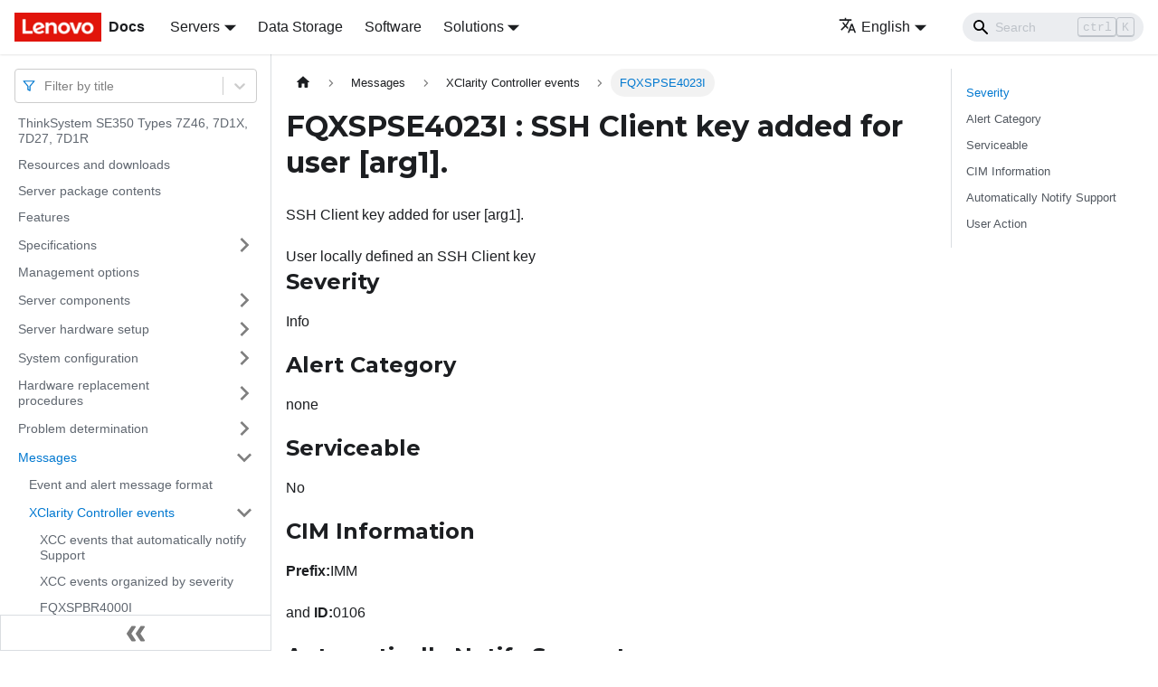

--- FILE ---
content_type: application/javascript
request_url: https://pubs.lenovo.com/se350/assets/js/runtime~main.c65d1f12.js
body_size: 18353
content:
(()=>{"use strict";var e,c,a,f,b,d={},t={};function r(e){var c=t[e];if(void 0!==c)return c.exports;var a=t[e]={exports:{}};return d[e].call(a.exports,a,a.exports,r),a.exports}r.m=d,e=[],r.O=(c,a,f,b)=>{if(!a){var d=1/0;for(i=0;i<e.length;i++){a=e[i][0],f=e[i][1],b=e[i][2];for(var t=!0,o=0;o<a.length;o++)(!1&b||d>=b)&&Object.keys(r.O).every((e=>r.O[e](a[o])))?a.splice(o--,1):(t=!1,b<d&&(d=b));if(t){e.splice(i--,1);var n=f();void 0!==n&&(c=n)}}return c}b=b||0;for(var i=e.length;i>0&&e[i-1][2]>b;i--)e[i]=e[i-1];e[i]=[a,f,b]},r.n=e=>{var c=e&&e.__esModule?()=>e.default:()=>e;return r.d(c,{a:c}),c},a=Object.getPrototypeOf?e=>Object.getPrototypeOf(e):e=>e.__proto__,r.t=function(e,f){if(1&f&&(e=this(e)),8&f)return e;if("object"==typeof e&&e){if(4&f&&e.__esModule)return e;if(16&f&&"function"==typeof e.then)return e}var b=Object.create(null);r.r(b);var d={};c=c||[null,a({}),a([]),a(a)];for(var t=2&f&&e;"object"==typeof t&&!~c.indexOf(t);t=a(t))Object.getOwnPropertyNames(t).forEach((c=>d[c]=()=>e[c]));return d.default=()=>e,r.d(b,d),b},r.d=(e,c)=>{for(var a in c)r.o(c,a)&&!r.o(e,a)&&Object.defineProperty(e,a,{enumerable:!0,get:c[a]})},r.f={},r.e=e=>Promise.all(Object.keys(r.f).reduce(((c,a)=>(r.f[a](e,c),c)),[])),r.u=e=>"assets/js/"+({25:"14b93b14",190:"fbdb0efd",358:"64b3cf48",508:"e9afa421",518:"783ec62d",570:"186e3fe0",641:"9663fe6f",756:"24370164",851:"4544843b",1085:"44aa9500",1174:"c4341a4d",1299:"0945b9cd",1339:"1599fe0f",1503:"8134d592",1534:"396541d1",1762:"e6de1022",1811:"1cfa24bf",1885:"965fa844",1905:"04f1303e",2042:"454b2099",2067:"affee895",2110:"5c018121",2172:"9e36eba3",2299:"ddaeabea",2452:"5b5a7984",2644:"f224f8c8",2713:"ab4581b0",2778:"ea2c011b",3202:"739ad9d9",3587:"5eb88217",3602:"9f201900",3719:"6dab48b5",3755:"8b735519",3793:"748aa244",4018:"f1155c1a",4067:"0665e64b",4229:"977b95ec",4366:"77d37c4c",4368:"16befac9",4394:"a7d6a8d3",4570:"0f5d90cc",4679:"acfa0b15",4779:"56f7956f",5380:"20124c36",5462:"dfc540d8",5469:"1f3616db",5587:"0a2fe2ec",5730:"03cc9cd2",5757:"f4638648",5915:"8810ac8a",5975:"37b5ab4d",6042:"f5dcd357",6148:"0200dc78",6183:"4bb4d850",6298:"294aa9b4",6550:"50383105",6583:"38221bb7",6605:"2a8c0f1e",6616:"2637d6ee",6702:"c7b07ad0",6711:"a8ee9963",6832:"52de812c",6902:"a19cfe41",6943:"dc43bc11",7222:"41aac8c5",7281:"f65fb5db",7300:"2f001e95",7312:"640fc06c",7345:"d80a7340",7380:"36ee0b06",7613:"34737a12",7669:"fa0a7e49",7682:"f623bc1b",7765:"c3af64e4",7865:"0f06be2f",8055:"53bf4838",8414:"2b6b7644",8923:"c9533869",8930:"2ab21b43",8936:"7859a2bc",9207:"8f842570",9235:"a5eba9e2",9258:"6809feab",9347:"204adc36",9405:"3f721cf9",9459:"4440f086",9501:"4864ed06",9548:"6db646e3",9550:"9be0a588",9580:"c7f2e0d9",9587:"3cc63bd1",9596:"a4652e64",9896:"a6a02fa1",9940:"616d54f6",9999:"e5a93cf5",10145:"83034e92",10200:"a80fcb57",10338:"9a1d56ce",10403:"8033683c",10697:"402dd233",10724:"4bf207a9",10754:"7ad6e600",10894:"c82d45b9",11015:"96c8a1ff",11193:"5b9e7495",11330:"6e841c7f",11451:"811fd4e3",11528:"9818bf05",11638:"a2f010f1",12093:"c02335af",12152:"b82c62ef",12439:"0aba357e",12759:"bd2192c1",13183:"df493856",13234:"0a66b4c6",13442:"788af734",13647:"507737ec",13687:"a44bcb19",13732:"63090e1e",13926:"e06f3293",14029:"a480d426",14092:"fb8e2ced",14408:"f04bdd56",14511:"53722796",14597:"91c04aff",14642:"373685f6",15007:"e33ee372",15110:"899c394d",15143:"ad1664d2",15578:"bb9a190b",15781:"14a9a9be",16040:"1d0a1f99",16171:"dde5d124",16219:"90734908",16591:"3beab6b1",16616:"19e4a05c",16619:"14dae893",16742:"18e918c9",17358:"ddbcf8eb",17366:"eedeae79",17371:"03cefbc0",17412:"8f0603f2",17594:"1917828f",17623:"2bbee65d",17747:"74321459",17833:"4a264bd5",18046:"f3c94e1b",18068:"a9c057a0",18261:"135c3619",18319:"67c53ee7",18527:"e7651395",18553:"785ee254",18568:"c8830cab",18671:"9835444c",18679:"7a5a8ae8",18819:"7c9bb83c",19097:"7fdebd0b",19108:"d05a13e7",19152:"942d9733",19351:"fb6961ff",19411:"6aace0cd",19668:"2734bab3",19675:"eb1b7e32",19840:"99fcd2f3",19920:"b9032658",20083:"0dc2626e",20242:"b1abe36d",20285:"84235009",20397:"1bfeba54",20411:"eaacefca",20477:"2cf58467",20654:"5503440a",20755:"fae7369e",20769:"3085d21c",20803:"bf76653d",21073:"ad15342f",21114:"de96f4be",21161:"67dfdf24",21318:"a7117779",21328:"e1c45742",21342:"38155a8f",21562:"e8f361f1",21705:"9bcfc3b0",21740:"25a4a744",21818:"42131073",21839:"19e19397",21894:"270cbc4f",21934:"c526a6a2",21959:"ac16eab3",21999:"80604437",22007:"48fd1725",22053:"18dd67ca",22056:"723fcb8e",22062:"cc232d20",22137:"8d64acc1",22366:"904f5bfe",22435:"48e2d146",22649:"3071a054",22807:"931672c7",22881:"99650291",23111:"c6fc84c3",23145:"940f101c",23325:"c8059bfc",23635:"c7e73c0a",23873:"1715d7dd",23888:"199aa157",24127:"3fe2556a",24370:"59378db4",24625:"31caca6b",24647:"2749e396",24928:"6a84626e",24973:"3b8c5510",25168:"a1327ea5",25169:"0e580ce0",25173:"3d2d87f7",25180:"ed831b31",25275:"9b9725a5",25305:"58c04136",25320:"b4d7903e",25427:"b9812c25",25587:"468c1a5c",25658:"db376d7a",25685:"1c6f8648",25793:"2fd00a38",25880:"35870f9a",25944:"80c334f6",26123:"226f7d04",26160:"c9ff0ff1",26299:"a2f4531a",26486:"c6ff881a",26639:"19de413e",26712:"56aedf2a",26961:"e42f2d8c",27083:"b6ece7ad",27165:"a8b365dd",27476:"2e440e75",27725:"6b32cc3f",27753:"e0b40a9d",27857:"bee5bd08",27918:"17896441",28029:"ccfed2d8",28517:"7b8ee8da",28643:"8bfc0398",28719:"1301b7e5",29018:"ce4f9cf2",29137:"ab40671d",29389:"8621e170",29514:"1be78505",29658:"8440c0ac",29759:"446b7694",29776:"ef51ada5",29851:"c8c82b77",30080:"f2d64b9f",30222:"91c46a42",30253:"f478c988",30258:"dade15af",30430:"7186f716",30466:"032959df",30590:"67ef2af8",30837:"3af249a6",30896:"2df1ae1c",31129:"0b102e05",31250:"bbc1fe4c",31269:"c5a551c8",31302:"b7073069",31579:"5ecd498d",31624:"e68944b7",31626:"29b2f99d",31793:"c1a3d7f9",31919:"4a0c8ad9",31936:"99a4cb2c",32027:"2a2c9717",32030:"a2564782",32031:"39741d50",32738:"01ebfcf9",32792:"2a93830e",32811:"0e343b02",33460:"926db9c3",33463:"02b47df5",33528:"63fb4852",33692:"89169a3c",33798:"baae0f9c",34020:"914a08be",34167:"bc3c21c4",34205:"f56e2ea0",34212:"7f8a80b9",34317:"aa47af48",34521:"8b060393",34685:"0ea24b5f",34807:"eabbc7e0",34829:"7b04b447",34891:"c5afbc91",35175:"28f44c92",35212:"1a32d0f5",35222:"217d0514",35318:"7ad72366",35369:"449995e3",35443:"c59edd1c",35474:"aa20397d",35540:"47c37a0f",35565:"d796d1ec",35622:"fed399e8",35709:"92c35135",35786:"b6eb096c",35944:"e618d82f",35950:"c9bfc999",36003:"bd7b45c2",36187:"92c91783",36326:"fac09f79",36366:"983b02cc",36386:"c987f485",36644:"9504512f",36795:"7ae05dbd",36875:"76dee61b",37110:"943f4881",37263:"9f21f4d2",37397:"fc084510",37680:"bb3107fd",37936:"9f6cbbae",37962:"aa81ec4c",38121:"8e5ac821",38202:"63cd190c",38305:"c4f4e6f2",38398:"c48ed3f9",38640:"d432b74c",38856:"b135a22a",39123:"dc2656ed",39138:"50076592",39197:"93b7a38e",39537:"7d2076e2",39568:"982dc1db",39601:"6f886cd8",39689:"99c9b814",39702:"44713268",39737:"5b1981ce",39966:"df646e30",40050:"0fa8fbad",40191:"be4f8ab6",40468:"9584a115",40545:"56aa6c69",40692:"25381be0",40786:"8e33bf43",40884:"194aa335",40937:"972d9d57",41171:"26325ce5",41237:"459cbf70",41267:"aa627a21",41308:"70bfe7fd",41408:"12e80f20",42001:"97ab5c17",42224:"8e4811ab",42344:"95a240dc",42413:"2e387cd1",42570:"6607fe07",42721:"2e216078",42839:"2b2dabbc",42995:"4f0650a2",43080:"932aa3ee",43554:"3ecfea72",43593:"be7acffc",43601:"62063619",43715:"d28adf58",43982:"de79cbab",44059:"d07e60b6",44118:"d871da0f",44192:"77f8ff34",44223:"29129911",44269:"d75bd2f0",44281:"7758fc25",44321:"d4ba8957",44391:"bcaa1081",45060:"c245fcff",45080:"ccb44a99",45261:"d9a9c96b",45358:"99a15a85",45402:"87064e6c",45446:"b8e22bd1",45580:"cd714571",45653:"a75396cd",45911:"f0390de6",46186:"ecee6a2c",46205:"9c85226e",46224:"9fd4fef1",46246:"4a3c02f2",46270:"f881005b",46321:"3767470e",46391:"a62ff384",46636:"7c97edc4",46769:"09452cdf",47051:"7b9b07ab",47173:"bdec7244",47241:"0e497e6b",47507:"ad896ab0",47600:"4e377a8d",47782:"60b42ec1",48166:"5df1df98",48213:"71fc3fae",48348:"fb2249d7",48367:"ec0468d2",48492:"8a4cfa62",48573:"6a37079f",48880:"2a53c83b",49052:"d9cd566f",49059:"80ba1b0e",49102:"17fe9abe",49279:"40a12755",5e4:"a07a3310",50179:"c612ddea",50264:"c10bfe86",50323:"fbcb86b9",50425:"bcbb4cd0",50585:"0e86ca68",50639:"f222bd01",50909:"c6183934",50935:"f6f02ebe",51060:"1962c78f",51207:"f04d72b3",51379:"b4216380",51636:"148511a2",51685:"dcd25ba3",52070:"0527a5b7",52330:"4b064b01",52383:"6a5cb3c2",52437:"34c62339",52530:"3145bf2c",52688:"1e3222f4",52827:"b2029ced",52828:"fc1efb56",52852:"c0951ed2",52927:"1befa808",53088:"aea1db6c",53094:"9cb45263",53653:"ab99cc91",53810:"a25abb78",54116:"e5878460",54259:"d339f1fe",54473:"fc389eed",54749:"e1eda3f2",54957:"6b82cb5f",55026:"d1c300c0",55236:"5afe1a67",55296:"bbdcc2ac",55339:"b2fa19de",55409:"655e3e9b",55609:"32895703",55655:"7e6da71c",55702:"87daad79",55976:"4dc68053",56595:"14da959f",56799:"77e25a51",56966:"2e0a6e44",57222:"19e3e078",57608:"2ee33dde",57652:"51087f1a",58113:"45134e82",58145:"776e5c5d",58277:"5feb02ee",58300:"acce49f0",58315:"ea34f1ff",58413:"d90c7d47",58446:"92b5413b",58463:"b2c08f66",58510:"4a410c85",58555:"7e778786",58655:"68a163ea",58657:"d9833a4e",58673:"e0947ce3",58768:"a90ae1c2",58785:"34e18438",59058:"692d21d5",59112:"9e58004c",59259:"92bd77d1",59317:"8588f9da",59361:"c7529a17",59718:"317527ac",60171:"58f299d5",60218:"ef52f5c9",60239:"87d8f987",60414:"7ddfa077",60468:"1d8de4e9",60590:"4156cbc1",60680:"9667fae6",60814:"0bef4b83",60915:"5a0958c7",60972:"502177de",61006:"bddd133a",61094:"6c7a318c",61232:"18d4cd92",61246:"cb7275ef",61429:"5dd6cc56",61708:"44c2059a",61942:"51ee4a56",62187:"faf647a6",62693:"458e1021",62757:"d7cf6b2b",62891:"355a115c",63084:"8b02961d",63243:"0e3d6ac7",63464:"cadac323",63474:"8c1c9135",63668:"f7f56c9e",63777:"b5fdb336",63839:"b4d753ca",63849:"60e8bd4c",63982:"aa775a5e",64053:"7108b1a6",64172:"4e201748",64278:"fabe51ef",64315:"ad80eedd",64316:"c8fdf743",64398:"aff5f4b6",64408:"39ea9c5a",64448:"dbddf184",64511:"46ed2c23",64543:"fa7078e4",64710:"48e8132a",64779:"c7880213",64914:"97d460b9",65319:"5d09f75e",65338:"dd60bd18",65559:"860e7aa1",65849:"15e9ee95",65904:"8669a25f",66098:"1094f644",66147:"be410703",66172:"23797eab",66596:"e4b40620",66714:"32a1471e",66717:"bbbf6641",66721:"e070af19",67106:"7824a8fc",67170:"b07cd1f2",67704:"b281ca37",67870:"6d74ed3c",67978:"55f36452",68007:"8a09f5f9",68039:"4e4c654d",68047:"63233761",68105:"f9b79915",68368:"8a28c99b",68403:"0c89b3a0",68540:"4c6c299c",68542:"df77aa0f",68859:"0dccba34",68974:"4238abca",69009:"43ee6dfe",69164:"f1d1d470",69311:"c831cb78",69593:"2007f886",69664:"c961d8dc",69802:"c9c1cb96",69814:"07ed8d14",69988:"96544610",70078:"b9a93fec",70230:"3534b170",70318:"f6741b4e",70373:"f0547aef",70444:"6ec44821",70472:"4481ec78",70571:"03f8ab56",70658:"09a7fbb7",70669:"c95d277b",70680:"7f015a16",70851:"727046ab",70945:"5eba5b44",70985:"6c6c5935",71017:"7030c2ad",71265:"f222a5b9",71278:"3b031467",71460:"37cdae55",71859:"c23d4ba9",71975:"23e41816",71980:"25b7ff3b",72054:"1046d7eb",72216:"a164b192",72317:"752cdc4f",72340:"94da891a",72455:"d90ea89b",72528:"ff283b76",72559:"7bb5bd9c",72603:"0999124e",72613:"cc3ece8d",73043:"d0873c2f",73102:"4d56fa99",73349:"1e509b45",73358:"f370f93b",73417:"49a22e3d",73470:"de8f842d",73491:"a9968c01",73676:"7be2beed",73698:"b93f7e70",74002:"219faeb6",74016:"f3dddbf1",74231:"8c37fcdf",74243:"f6973279",74315:"2b1fee14",74434:"cf05d664",74460:"947e92e7",74546:"8b6f755a",74574:"42f69364",74920:"013321a7",74970:"4d92ff63",75080:"758eaa10",75214:"bb068d99",75285:"3035c71c",75299:"7fa092c4",75342:"8cd2b75c",75497:"c6b58693",75503:"e0a70675",75636:"21845ccc",75743:"b8ebbeb1",75747:"479584bc",75928:"8c18d116",76195:"1d760c93",76429:"4fde018f",76533:"b08890b4",76564:"41aed90b",76595:"f4f7b33f",76834:"9dff90e3",76850:"b5396cda",76927:"ccbf52c9",77051:"3e45f841",77067:"4df77c0e",77231:"47c9a691",77926:"b43aa145",78097:"fc3a88b7",78384:"95753e39",78421:"01e2c203",78504:"47bdb518",78623:"713d69c5",78712:"23438006",78813:"ca8bc1dd",79104:"ab29f3ee",79116:"8c4e12aa",79165:"f596d07a",79461:"59c44786",79468:"61696c5f",79606:"2c3a79ec",79979:"1c58f1e7",80053:"935f2afb",80058:"950801f2",80187:"f54982ab",80246:"d15aace4",80270:"15e8b3c2",80281:"f1cd4707",80373:"24fde941",80710:"e1fbf5c7",80793:"7e157d4a",81087:"f501d571",81214:"6c52acdd",81223:"a463e262",81298:"c443cc22",81394:"e61944b9",81752:"4f735467",81798:"f81414d3",81827:"5c1cda09",81997:"70807f1c",82222:"d1b9880a",82236:"daa425fe",82297:"c3d7eb49",82619:"e5d9a905",82858:"3596838c",82990:"f5333f37",83265:"e327458e",83328:"eebb9d40",83350:"7b1e42a8",83583:"e2c1ae64",83891:"c910a2f7",84089:"894b0841",84152:"d7876c52",84213:"579f65b9",84224:"bba8471f",84275:"6a11827e",84280:"46f5e37f",84301:"4dd4de5a",84310:"a940d165",84418:"c8c0b500",84544:"3c2a1f9b",84678:"f9ada5a6",84743:"b56ca5e9",84840:"3892d84b",84856:"70ce5ad8",84906:"409f6902",85032:"e0de70a8",85055:"11dc3925",85163:"a2afccb8",85260:"07e1e330",85362:"57a2d263",85479:"703f2377",85492:"41b0dd25",85656:"7763fc6e",85735:"7c4dd7b0",85798:"eff403fd",85954:"a33bb05b",85990:"4ce70124",86078:"cfa32aba",86129:"c2c3c0ed",86134:"d3ef07fd",86568:"d5b67bfe",86586:"176134dc",86588:"2f500709",86673:"af49d07c",86920:"3466f840",87042:"96799514",87120:"aadc46b6",87240:"5e4da775",87259:"f1aa4cae",87372:"7c42fdba",87560:"a09973c0",87690:"c2035041",87698:"13f0a0a2",87708:"71d040e8",87788:"a22c8558",87906:"f50c756a",88172:"82f9f8fa",88198:"7768237c",88203:"8c25b7b6",88275:"3737659e",88301:"9bc96d78",88519:"390fd9cc",88712:"afba5427",88904:"5fd485b9",88923:"bdd1acb9",89283:"7148f2ec",89451:"4816ea7b",89586:"0c3e0a89",89910:"8a51a971",89999:"06996e22",90280:"ab09ed2c",90293:"1d1f6b85",90302:"de7b9588",90314:"5b22c3e7",90529:"31c415a7",90612:"3ffb131e",90688:"937ffc73",90906:"cff83800",91038:"06ca2b16",91113:"a1128f8d",91163:"0fea606e",91536:"ab544895",91652:"c97396a6",91861:"b304f5ea",91864:"af13c098",91921:"cc9811aa",91987:"5b84c7a7",92093:"4fb3ac6d",92261:"a4a6eb51",92263:"8aeabda9",92483:"df8039c6",92556:"34424147",92673:"daa7a373",92848:"0a0a4c0c",93495:"5d3db603",93627:"150c77a2",93697:"9d6e6cc5",93711:"1043fbc6",93792:"ac3e89bd",93857:"14e16859",93950:"4b1350c6",94176:"be90a2d7",94297:"03994230",94307:"d3d46958",94607:"899daf32",94931:"ea1d7fe2",94975:"5b48fe53",95033:"6c17bdcc",95151:"8e98441e",95293:"24bffd87",95350:"afd01328",95575:"2e752b84",95630:"fdabd22b",95639:"132a7b11",95852:"ae0e02db",95861:"47df6c8c",95866:"1bd9efeb",96052:"6d65a329",96161:"02ce206f",96441:"e89028af",96521:"ef097032",96604:"c1513cfd",96634:"420385cc",96782:"506c30e7",96823:"672950ca",96950:"dfdd1245",97786:"0f7e7272",97837:"09420049",97847:"3fcc16cc",97920:"1a4e3797",97947:"c94e42c4",97959:"a5bf8f1b",97991:"e3d49ac0",98178:"a7c33e48",98216:"b2837418",98235:"05a60b62",98278:"09cb3c8d",98585:"159dee5b",98592:"677c080f",98685:"0e35047d",98695:"16c94004",98853:"f7e5b423",98921:"bfa0ef28",98957:"d0d1e9e5",99133:"7d9acb4e",99160:"782d82f5",99173:"a200ecb9",99228:"7edf9b06",99270:"b8278f4e",99418:"b7e32b07",99487:"8fe1fce4",99512:"6ad460df",99601:"317733b5",99810:"f1c54282",99828:"f841fa10"}[e]||e)+"."+{25:"139ca743",190:"d799cc1f",358:"03340ec4",508:"fcd78883",518:"2f5eaeb4",570:"52e218eb",641:"19fa1226",756:"1fff661c",851:"e076efc8",1085:"c6eb064c",1174:"42733897",1299:"beae29dc",1339:"574784a0",1503:"355e40d6",1534:"04d2ab2d",1762:"f39ea71c",1811:"48e19283",1885:"d00de7f3",1905:"58c6049a",2042:"f063ba87",2067:"dc4c7cd6",2110:"43995146",2172:"74edbecc",2299:"171e7579",2452:"1b22d9cc",2644:"175d9141",2713:"ad0a6a48",2778:"97856fa1",3202:"fedbc926",3587:"c3d824e1",3602:"c01cb42c",3719:"a8fb69ad",3755:"d3a987c9",3793:"3e14b097",4018:"5f0d956d",4067:"fb3b3f29",4229:"1cdae1fd",4366:"1b08c6fe",4368:"800ab9e7",4394:"0dbd657b",4570:"c7b27c3f",4679:"89ccf3b3",4779:"77fc651e",5380:"61da5334",5462:"d54e97dd",5469:"c2bbf6a6",5587:"81524136",5730:"e26d6377",5757:"29830ad6",5915:"a7965776",5975:"fd6036f8",6042:"6e3ba60d",6148:"6ca5f06f",6183:"1c39188d",6298:"45eb0ba3",6550:"4b2583a3",6583:"ee9f3ab3",6605:"321d6963",6616:"c7ffde71",6702:"3e1efa54",6711:"901a55c5",6832:"b4b3f8f8",6902:"bbb46500",6943:"c31f5c68",7222:"365c4878",7281:"c97bb276",7300:"0f0c5e19",7312:"2cf3a4aa",7345:"9e9982e6",7380:"33a58a15",7613:"56359397",7669:"a81abc65",7682:"74085154",7765:"cc404ac7",7865:"dc5fe9b8",8055:"ab697e1d",8414:"690504fa",8923:"26c9af93",8930:"9d418041",8936:"6ffae198",9207:"12222a94",9235:"60ec5cfe",9258:"203a3b68",9347:"2be17df2",9405:"9858d7bf",9459:"9c68ce9b",9501:"59ffd34e",9548:"181ad41c",9550:"471a3b95",9580:"494c6b6b",9587:"5744a9a4",9596:"ed2fc04d",9896:"22e7c94a",9940:"d9100f7a",9999:"0564011f",10145:"ec3cf36c",10200:"111c4e31",10338:"95dca7c2",10403:"d34c4834",10697:"e5eff704",10724:"561b14d9",10754:"e23792fb",10894:"109b02dc",11015:"783f4b67",11193:"b8474c06",11330:"eec59726",11451:"c5f0526d",11528:"100425d0",11638:"d94f1a7e",12093:"94cf106d",12152:"1394446d",12439:"3a8f1ac4",12759:"c52948b3",13183:"5d7d9a57",13234:"26e2d95f",13442:"a0a91e9d",13647:"3e59e0ac",13687:"e973936d",13732:"bb69bbe3",13926:"d53cb7b7",14029:"99510d6d",14092:"1b088213",14408:"3c1a9895",14511:"e420eaca",14597:"70914c38",14642:"6b2b295d",15007:"e29b7702",15110:"a37e8d6d",15143:"3a5d7703",15525:"4740f6e6",15578:"c4483503",15781:"a092220d",16040:"2b0ce583",16171:"ca3d0d99",16219:"82b61677",16591:"a53011fa",16616:"282d0cae",16619:"ad706eb0",16742:"a4aba1cd",17358:"02fca91e",17366:"2d7d31ef",17371:"01ce3b7f",17412:"d39ad479",17594:"a6d25893",17623:"ba447b2b",17747:"1455788c",17833:"d8eda83a",18046:"2e9e0781",18068:"f0a0d352",18261:"9ffadea4",18319:"6f552ba2",18527:"90139c43",18553:"3dba877b",18568:"aacae496",18671:"1a7e5034",18679:"bc8ceac4",18819:"98282612",19097:"cd8723b7",19108:"6bc5aeb4",19152:"01540ae4",19351:"58d5b11d",19411:"e2681d86",19668:"0410a432",19675:"2398dbce",19840:"d7c80dea",19920:"e77be0fe",20083:"9a62c734",20242:"0fad7886",20285:"b392a1ed",20397:"9ccd0eee",20411:"f5ba696f",20477:"dbabfc11",20654:"97a17f54",20755:"acdc1d97",20769:"4f89e853",20803:"b99fde52",20889:"41813f02",21073:"b5a5bef9",21114:"bd6b3309",21161:"d7eb923b",21318:"cdcfccea",21328:"2de792c0",21342:"f949a4e2",21562:"3564f8db",21705:"a63ba965",21740:"7fcb72cf",21818:"7ec4397e",21839:"320ae0b0",21894:"36830826",21934:"00c991b5",21959:"f4359897",21999:"e46f7d80",22007:"4efb3a78",22053:"cb6982fc",22056:"ae4cb3d1",22062:"068e17fb",22137:"c423d413",22366:"d4078c3b",22435:"000075c5",22649:"f3330ea0",22807:"3310030c",22881:"6637a4da",23111:"df7ff7cb",23145:"c0c9efa0",23325:"7df7e0e9",23635:"7c7f0123",23873:"c0e3b13b",23888:"7b312644",24127:"514453ad",24370:"d02814d2",24625:"d5dafd90",24647:"a71febba",24928:"a570f7ef",24973:"d4ddefd7",25168:"b9e96ec0",25169:"15006d6c",25173:"7d639fd6",25180:"c1e6c0c0",25275:"32cff337",25305:"56acb05d",25320:"6b7d6a21",25427:"6334dcdd",25587:"3a2c759d",25658:"1a14c93c",25685:"2cfb1eeb",25793:"21dc246f",25880:"b9997836",25944:"663c1af5",26123:"8acbc418",26160:"24c25ef6",26299:"dabd52ce",26486:"aab91388",26639:"a05786ad",26712:"2c4ae453",26961:"25105b60",27083:"d68b676d",27165:"60b82fdd",27476:"f74950c4",27725:"a501594c",27753:"ad5e60ad",27857:"48b9506a",27918:"d2394c71",28029:"b8e7143f",28517:"7fec9f66",28643:"4016cf17",28719:"c336c05f",29018:"4943c5a7",29137:"be183309",29389:"42097fe8",29514:"84b0cb47",29658:"7912cfec",29759:"47b60c0b",29776:"be162bb6",29851:"24b6ca85",30080:"daaace44",30222:"09851c16",30253:"f77d5b04",30258:"ff210cee",30430:"92165881",30466:"5028b14d",30590:"33e8e79a",30837:"78146f19",30889:"03a47fda",30896:"a6dd4184",31129:"b29cf8f6",31250:"773f7616",31269:"b060bff7",31302:"e31dbe34",31579:"a4acfd34",31624:"206afa34",31626:"e05257dd",31793:"92e612d9",31919:"6d478c52",31936:"db81c633",32027:"4ac3f89f",32030:"52d12530",32031:"c7853d1a",32738:"617d09e5",32792:"90589196",32811:"d887f56f",33460:"2ae2d4bc",33463:"be1ea375",33528:"8f10c0bf",33692:"e306c5c1",33798:"13266f89",34020:"943fd546",34167:"c8c08e93",34205:"fa4c9ae1",34212:"f109abd0",34317:"5be3ce50",34521:"335cf920",34685:"bc0ff3f4",34807:"8a4e81d0",34829:"7438f65d",34891:"5d81b5d5",35175:"7d43ce55",35212:"7809400a",35222:"2315be10",35318:"a93ff59a",35369:"198ab8ed",35443:"e4d06ce4",35474:"b5319c4b",35540:"6ae78b46",35565:"4c06aae5",35622:"0f51be71",35709:"24170c9b",35786:"3856088c",35944:"60f0407d",35950:"5d459a02",36003:"79e39f22",36187:"498ebac8",36326:"4e27dedc",36366:"1c14cd37",36386:"6537aab8",36644:"85d2266a",36795:"8cdb4ad8",36875:"bcf47ffb",37110:"41195737",37263:"47d682cc",37397:"65f8dc6d",37680:"d23622a3",37936:"e61f2538",37962:"4048a763",38121:"e3323c36",38202:"4a466c2f",38305:"28a076f2",38398:"81d3e56c",38640:"3a7b57cd",38856:"efda6c18",39076:"16755c0c",39123:"7d8035b1",39138:"a8db1268",39197:"6fa9132c",39537:"c3dd7d3e",39568:"aaadc450",39601:"acd5ac14",39689:"f6ca447f",39702:"2128fdc8",39737:"b246f6a5",39966:"98e86d96",40050:"0533f0ff",40191:"c8767515",40468:"2944ee1e",40545:"077febff",40692:"d707088c",40786:"f97e0135",40884:"9ad48abb",40937:"993c12de",41171:"32b19538",41237:"2c69d99a",41267:"0d574375",41308:"7cc65513",41408:"292d43f8",42001:"7be442ea",42224:"901c56cc",42344:"82427963",42413:"cbecc8bb",42570:"f87672da",42721:"57d173bc",42839:"ece01701",42995:"23ce1924",43080:"dcbac66c",43554:"ac17a06a",43593:"9b6a82a9",43601:"ba5c5bbf",43715:"680cfa6e",43982:"0d131807",44059:"82064e3d",44118:"dbbc97fd",44192:"4ee86c8c",44223:"2ce10f70",44269:"66a6aa92",44281:"be12bda3",44321:"f80aa49f",44391:"e293a594",45060:"b8b5987e",45080:"bcae51de",45261:"686fe88b",45358:"3961149f",45402:"b94049b8",45446:"811a892d",45580:"e16b650f",45653:"2cb5b0c0",45911:"9d54508f",46186:"f23778e4",46205:"256c8799",46224:"43fab0ea",46246:"2cc8c33b",46270:"e9451d25",46321:"af89b08b",46391:"2b74ccf5",46498:"314abe94",46636:"6534152a",46729:"bb14debb",46769:"4be0c917",47051:"d9381dfc",47173:"8bb29cfd",47241:"aadb4832",47507:"d22030e9",47600:"f4fc50aa",47782:"e56a2c91",48166:"675ee759",48213:"62bd46e1",48348:"5bebab5c",48367:"3391afd6",48492:"95f5bb12",48573:"400b74d0",48880:"d28c27b9",49052:"407d584f",49059:"4f7af346",49102:"3bd74afc",49279:"4685a567",5e4:"265de252",50179:"99a95f81",50264:"825c920d",50323:"ac00c6a8",50425:"c8ce945e",50585:"fc38f77b",50639:"933d0ce1",50909:"2e3508a2",50935:"c0e73572",51060:"04ab2d8e",51207:"6765991c",51379:"69d64985",51636:"7beac9d4",51685:"e30414bd",52070:"745c145c",52330:"0a2c02b6",52383:"cd4ae068",52437:"ee1ad486",52530:"ab027bfe",52688:"70b75494",52827:"001f2772",52828:"ade82757",52852:"e0052096",52927:"00604e20",53088:"72600092",53094:"ff6b7402",53653:"93eb5cde",53810:"83a6188f",54116:"b50e354e",54259:"13d6aad8",54473:"c0b4c114",54749:"cf9a767a",54957:"8455bd43",55026:"b2741ab9",55236:"3884c09f",55296:"ae603df8",55339:"fadf781b",55409:"399ec65b",55609:"284d8394",55655:"f2cc919c",55702:"69230071",55976:"6166f93e",56595:"74e01a2c",56799:"a9270ec7",56966:"fe044201",57222:"eae17a46",57608:"38f19e37",57652:"a21567d5",58113:"2aa9d6d5",58145:"9ddcede0",58277:"4b44adc3",58300:"6ba0dfc6",58315:"4851e1fd",58413:"72ed74cc",58446:"0eace2c6",58463:"61947d87",58510:"c36c9bca",58555:"cdb16cc6",58655:"3a5d773f",58657:"c8cdd806",58673:"8c15afbe",58768:"757b8597",58785:"3c28db00",59058:"ff5ccfe9",59112:"f26cd3f2",59259:"025b9a4e",59317:"26efe8e6",59361:"4ae3d6ac",59718:"5afa2cb7",60171:"6258f5b6",60218:"dbf862b0",60239:"5f63e092",60414:"35c40160",60468:"190d3a62",60590:"554c2515",60680:"2d6d553a",60814:"4c53097d",60915:"aba4810d",60972:"c15e4e45",61006:"f9ed97f6",61094:"8a85f4b2",61232:"4923c015",61246:"7aad6413",61429:"306126ce",61708:"f869304a",61942:"dc04896b",62187:"55bd4848",62693:"2144fb3b",62757:"e212c1da",62891:"6ad42e7c",63084:"a80b6b8a",63243:"43c590a6",63464:"e3beafea",63474:"d7dbd732",63668:"b797317c",63777:"dbd723b8",63839:"a13e56d8",63849:"87e0741d",63982:"be601af7",64053:"2dc1628f",64172:"6622906d",64278:"ef0f2fbb",64315:"0ee3e250",64316:"3fc2bf78",64398:"6158950f",64408:"ffd074ba",64448:"24f7e300",64511:"fea2639d",64543:"f75121a0",64710:"b3ca2e83",64779:"2be0fbd0",64914:"913bf414",65147:"b7f775a6",65319:"3d554d37",65338:"c8f00ea9",65559:"629648eb",65849:"8767ed9e",65904:"fe00f450",66098:"a6ef0251",66147:"93836edb",66172:"fdb40d76",66596:"09b54ae4",66714:"dd7da5da",66717:"38fe96c0",66721:"102d0935",67106:"2cc6a9d6",67170:"33603cc1",67704:"32a450cc",67870:"488f587f",67978:"1f8db26b",68007:"37562198",68039:"b61361ad",68047:"f241c2da",68105:"7c6bf89c",68368:"3bcfe0c2",68403:"f4204f44",68443:"16d390de",68540:"deb7754d",68542:"051bb874",68859:"c037943d",68974:"386252f0",69009:"a20f5514",69164:"e64d1827",69311:"3a3a24e3",69593:"0b2cc1d2",69664:"74d8ec1d",69802:"1e00d2aa",69814:"8299cb52",69988:"687ec745",70078:"e4f68767",70230:"d020b603",70318:"7b98cafa",70373:"fb969db1",70444:"0a13e7f3",70472:"aa25df23",70571:"8e19b136",70658:"ebfc7dfd",70669:"617d74c2",70680:"c9daae64",70851:"21789fbb",70945:"0da4bdf6",70985:"fe39545a",71017:"20577e8d",71265:"51a4f8c3",71278:"2defff6f",71460:"7b9e2f65",71859:"4f7cc3f8",71975:"6a639ab6",71980:"7cf3917c",72054:"1ad07a63",72216:"a2f69105",72317:"e440e850",72340:"6970c9b5",72455:"d2963580",72528:"03a8b197",72559:"a7f71a59",72603:"9235ec01",72613:"4cd43863",73043:"870cd53e",73102:"711de6f2",73349:"49e9cf03",73358:"c464b48a",73417:"40ba1cef",73470:"c8fb2e5c",73491:"3a65a6d2",73676:"0567ecfd",73698:"1f6d3eb2",74002:"95b146b7",74016:"4ed55813",74231:"e4cf273b",74243:"9500e2d3",74315:"15dcd769",74434:"6284029a",74460:"d8c13c52",74546:"d100b0a0",74574:"0a32b737",74920:"f7d07a85",74970:"66cd5d8f",75080:"96cf76e6",75214:"a8e61636",75285:"b108e37d",75299:"99c4d9c7",75342:"61aa8dee",75497:"5fc8489c",75503:"507983be",75636:"c4ec10a6",75743:"068593e4",75747:"61a0d587",75928:"cf530505",76195:"a07b3fb6",76429:"89f7a442",76533:"91765cba",76564:"7ed3aaea",76595:"e2507d60",76834:"c5d728fb",76850:"9f7efc01",76927:"2314283d",77051:"df9d190b",77067:"4ba62e10",77231:"549cb88a",77872:"039c3eef",77926:"349e5f4a",78097:"eb21252c",78384:"5d2d729e",78421:"07516322",78504:"d155d8ea",78623:"7ffd4a17",78712:"91db6533",78813:"6d80a4c7",79104:"a329a6b5",79116:"60ed62f8",79165:"a2367fce",79461:"87202c7a",79468:"32cd7212",79606:"e4b034da",79979:"610cac73",80053:"3e0afebd",80058:"485b51d2",80187:"77ef51c7",80246:"b145bde0",80270:"e9800208",80281:"930d9915",80373:"4760fa5f",80710:"7ee1c5d4",80793:"9678d4cd",81087:"5b95d3ca",81214:"56f8e155",81223:"b921eb3c",81298:"09075b50",81394:"58fa1bfe",81752:"84680529",81798:"4aaed7ee",81827:"0419083c",81997:"e5a8e32a",82222:"aac46270",82236:"7b13bc8b",82297:"bbf3ccaf",82619:"cd9f747b",82858:"c0f29f1a",82990:"518fc410",83265:"5d7eca1a",83328:"4934f6a8",83350:"93586e29",83583:"0542b3c6",83891:"ad60d5ec",84089:"78c02ce9",84152:"69579e9f",84213:"53b5cfe8",84224:"216426a9",84275:"761d2487",84280:"c19b7d70",84301:"bf9336bf",84310:"a34b97c3",84418:"6ff510e4",84544:"414dc3fa",84678:"f2fb4cb9",84743:"acaecddc",84840:"9d099de4",84856:"5ce40cfe",84906:"63571dd4",85032:"99bfd472",85055:"6ff87628",85163:"60c54c42",85260:"95f0e248",85362:"fc240d27",85479:"2ddd6139",85492:"8b8a34d8",85656:"2d641931",85735:"45605768",85798:"29462a8f",85954:"69046c97",85990:"df142c40",86078:"c9c65298",86129:"628a19c4",86134:"5276b7ee",86568:"e0e88729",86586:"42f3d3b8",86588:"e4d6cdf7",86673:"91ada3fe",86920:"c951681e",87042:"62e88df8",87120:"d81f8624",87240:"a5b4e083",87259:"f2884b6e",87372:"7b6e02d0",87560:"f0b45f93",87690:"96fbc5d7",87698:"e762535e",87708:"e81e3901",87788:"52440595",87906:"ba0d4d5f",88172:"13603bec",88198:"50d53127",88203:"3b150464",88275:"feae0272",88301:"a64e1837",88519:"5e759b84",88712:"2739f5fe",88904:"251e5467",88923:"50033605",89283:"103f5e5b",89451:"f5aaf76f",89583:"57daeabe",89586:"4e3f5e89",89910:"2bf872af",89999:"e78bc36a",90280:"c6c7c6a4",90293:"7532678c",90302:"ded84cd9",90314:"89cf7c84",90529:"56ad5a04",90612:"73f92453",90688:"9f7b7584",90906:"eed5f71b",91038:"8d09bc79",91113:"e56b3c9b",91163:"4ff4a400",91312:"90e2b236",91536:"a25ce512",91652:"2fcf95e8",91861:"fa9d650c",91864:"16f4a64d",91921:"ef94589a",91987:"99188b57",92093:"bd45feee",92261:"969bd48f",92263:"2c067542",92483:"277a306f",92556:"682777c0",92673:"698f77e0",92848:"fcd2f872",93495:"f13916a5",93627:"354f9b75",93697:"ae35a4bf",93711:"53355dca",93713:"80ef20ae",93776:"ec6d67fc",93792:"10b5fb20",93857:"252198f3",93950:"4c2ea0b1",94176:"fe647c39",94297:"392de17b",94307:"499ff445",94607:"2aac52bb",94931:"b6374d81",94975:"415889f1",95033:"06da276c",95151:"805c7a52",95293:"42181d61",95350:"dfb85317",95575:"fddf06c4",95630:"52a99f39",95639:"5abe53b4",95852:"9fe5f6e1",95861:"841c6db4",95866:"1eb2075d",96052:"0cb4939c",96161:"d596d12f",96441:"28bba432",96521:"6aa479cf",96604:"4b789f52",96634:"6476bd7f",96782:"5c65fe0b",96823:"be33ff30",96950:"974b9d3e",97786:"aaec159b",97837:"14621cf2",97847:"7635749d",97920:"c8973ac7",97947:"419f4dd5",97959:"71a21dc8",97991:"b1a3122b",98178:"7ab0bfac",98216:"075037da",98235:"a38580d1",98278:"c6871f2e",98585:"9347e716",98592:"0fc94746",98685:"6adc5511",98695:"4634c957",98853:"371a0715",98921:"8d3f4a92",98957:"98f4c615",99133:"6dbba8d9",99160:"0e168482",99173:"558d522a",99228:"8884ac74",99270:"6118395a",99418:"57284cd1",99487:"f4212e9a",99512:"988e5261",99601:"290ee101",99810:"cd4fd97d",99828:"0097f572"}[e]+".js",r.miniCssF=e=>{},r.g=function(){if("object"==typeof globalThis)return globalThis;try{return this||new Function("return this")()}catch(e){if("object"==typeof window)return window}}(),r.o=(e,c)=>Object.prototype.hasOwnProperty.call(e,c),f={},b="docs-importer:",r.l=(e,c,a,d)=>{if(f[e])f[e].push(c);else{var t,o;if(void 0!==a)for(var n=document.getElementsByTagName("script"),i=0;i<n.length;i++){var u=n[i];if(u.getAttribute("src")==e||u.getAttribute("data-webpack")==b+a){t=u;break}}t||(o=!0,(t=document.createElement("script")).charset="utf-8",t.timeout=120,r.nc&&t.setAttribute("nonce",r.nc),t.setAttribute("data-webpack",b+a),t.src=e),f[e]=[c];var l=(c,a)=>{t.onerror=t.onload=null,clearTimeout(s);var b=f[e];if(delete f[e],t.parentNode&&t.parentNode.removeChild(t),b&&b.forEach((e=>e(a))),c)return c(a)},s=setTimeout(l.bind(null,void 0,{type:"timeout",target:t}),12e4);t.onerror=l.bind(null,t.onerror),t.onload=l.bind(null,t.onload),o&&document.head.appendChild(t)}},r.r=e=>{"undefined"!=typeof Symbol&&Symbol.toStringTag&&Object.defineProperty(e,Symbol.toStringTag,{value:"Module"}),Object.defineProperty(e,"__esModule",{value:!0})},r.p="/se350/",r.gca=function(e){return e={17896441:"27918",23438006:"78712",24370164:"756",29129911:"44223",32895703:"55609",34424147:"92556",42131073:"21818",44713268:"39702",50076592:"39138",50383105:"6550",53722796:"14511",62063619:"43601",63233761:"68047",74321459:"17747",80604437:"21999",84235009:"20285",90734908:"16219",96544610:"69988",96799514:"87042",99650291:"22881","14b93b14":"25",fbdb0efd:"190","64b3cf48":"358",e9afa421:"508","783ec62d":"518","186e3fe0":"570","9663fe6f":"641","4544843b":"851","44aa9500":"1085",c4341a4d:"1174","0945b9cd":"1299","1599fe0f":"1339","8134d592":"1503","396541d1":"1534",e6de1022:"1762","1cfa24bf":"1811","965fa844":"1885","04f1303e":"1905","454b2099":"2042",affee895:"2067","5c018121":"2110","9e36eba3":"2172",ddaeabea:"2299","5b5a7984":"2452",f224f8c8:"2644",ab4581b0:"2713",ea2c011b:"2778","739ad9d9":"3202","5eb88217":"3587","9f201900":"3602","6dab48b5":"3719","8b735519":"3755","748aa244":"3793",f1155c1a:"4018","0665e64b":"4067","977b95ec":"4229","77d37c4c":"4366","16befac9":"4368",a7d6a8d3:"4394","0f5d90cc":"4570",acfa0b15:"4679","56f7956f":"4779","20124c36":"5380",dfc540d8:"5462","1f3616db":"5469","0a2fe2ec":"5587","03cc9cd2":"5730",f4638648:"5757","8810ac8a":"5915","37b5ab4d":"5975",f5dcd357:"6042","0200dc78":"6148","4bb4d850":"6183","294aa9b4":"6298","38221bb7":"6583","2a8c0f1e":"6605","2637d6ee":"6616",c7b07ad0:"6702",a8ee9963:"6711","52de812c":"6832",a19cfe41:"6902",dc43bc11:"6943","41aac8c5":"7222",f65fb5db:"7281","2f001e95":"7300","640fc06c":"7312",d80a7340:"7345","36ee0b06":"7380","34737a12":"7613",fa0a7e49:"7669",f623bc1b:"7682",c3af64e4:"7765","0f06be2f":"7865","53bf4838":"8055","2b6b7644":"8414",c9533869:"8923","2ab21b43":"8930","7859a2bc":"8936","8f842570":"9207",a5eba9e2:"9235","6809feab":"9258","204adc36":"9347","3f721cf9":"9405","4440f086":"9459","4864ed06":"9501","6db646e3":"9548","9be0a588":"9550",c7f2e0d9:"9580","3cc63bd1":"9587",a4652e64:"9596",a6a02fa1:"9896","616d54f6":"9940",e5a93cf5:"9999","83034e92":"10145",a80fcb57:"10200","9a1d56ce":"10338","8033683c":"10403","402dd233":"10697","4bf207a9":"10724","7ad6e600":"10754",c82d45b9:"10894","96c8a1ff":"11015","5b9e7495":"11193","6e841c7f":"11330","811fd4e3":"11451","9818bf05":"11528",a2f010f1:"11638",c02335af:"12093",b82c62ef:"12152","0aba357e":"12439",bd2192c1:"12759",df493856:"13183","0a66b4c6":"13234","788af734":"13442","507737ec":"13647",a44bcb19:"13687","63090e1e":"13732",e06f3293:"13926",a480d426:"14029",fb8e2ced:"14092",f04bdd56:"14408","91c04aff":"14597","373685f6":"14642",e33ee372:"15007","899c394d":"15110",ad1664d2:"15143",bb9a190b:"15578","14a9a9be":"15781","1d0a1f99":"16040",dde5d124:"16171","3beab6b1":"16591","19e4a05c":"16616","14dae893":"16619","18e918c9":"16742",ddbcf8eb:"17358",eedeae79:"17366","03cefbc0":"17371","8f0603f2":"17412","1917828f":"17594","2bbee65d":"17623","4a264bd5":"17833",f3c94e1b:"18046",a9c057a0:"18068","135c3619":"18261","67c53ee7":"18319",e7651395:"18527","785ee254":"18553",c8830cab:"18568","9835444c":"18671","7a5a8ae8":"18679","7c9bb83c":"18819","7fdebd0b":"19097",d05a13e7:"19108","942d9733":"19152",fb6961ff:"19351","6aace0cd":"19411","2734bab3":"19668",eb1b7e32:"19675","99fcd2f3":"19840",b9032658:"19920","0dc2626e":"20083",b1abe36d:"20242","1bfeba54":"20397",eaacefca:"20411","2cf58467":"20477","5503440a":"20654",fae7369e:"20755","3085d21c":"20769",bf76653d:"20803",ad15342f:"21073",de96f4be:"21114","67dfdf24":"21161",a7117779:"21318",e1c45742:"21328","38155a8f":"21342",e8f361f1:"21562","9bcfc3b0":"21705","25a4a744":"21740","19e19397":"21839","270cbc4f":"21894",c526a6a2:"21934",ac16eab3:"21959","48fd1725":"22007","18dd67ca":"22053","723fcb8e":"22056",cc232d20:"22062","8d64acc1":"22137","904f5bfe":"22366","48e2d146":"22435","3071a054":"22649","931672c7":"22807",c6fc84c3:"23111","940f101c":"23145",c8059bfc:"23325",c7e73c0a:"23635","1715d7dd":"23873","199aa157":"23888","3fe2556a":"24127","59378db4":"24370","31caca6b":"24625","2749e396":"24647","6a84626e":"24928","3b8c5510":"24973",a1327ea5:"25168","0e580ce0":"25169","3d2d87f7":"25173",ed831b31:"25180","9b9725a5":"25275","58c04136":"25305",b4d7903e:"25320",b9812c25:"25427","468c1a5c":"25587",db376d7a:"25658","1c6f8648":"25685","2fd00a38":"25793","35870f9a":"25880","80c334f6":"25944","226f7d04":"26123",c9ff0ff1:"26160",a2f4531a:"26299",c6ff881a:"26486","19de413e":"26639","56aedf2a":"26712",e42f2d8c:"26961",b6ece7ad:"27083",a8b365dd:"27165","2e440e75":"27476","6b32cc3f":"27725",e0b40a9d:"27753",bee5bd08:"27857",ccfed2d8:"28029","7b8ee8da":"28517","8bfc0398":"28643","1301b7e5":"28719",ce4f9cf2:"29018",ab40671d:"29137","8621e170":"29389","1be78505":"29514","8440c0ac":"29658","446b7694":"29759",ef51ada5:"29776",c8c82b77:"29851",f2d64b9f:"30080","91c46a42":"30222",f478c988:"30253",dade15af:"30258","7186f716":"30430","032959df":"30466","67ef2af8":"30590","3af249a6":"30837","2df1ae1c":"30896","0b102e05":"31129",bbc1fe4c:"31250",c5a551c8:"31269",b7073069:"31302","5ecd498d":"31579",e68944b7:"31624","29b2f99d":"31626",c1a3d7f9:"31793","4a0c8ad9":"31919","99a4cb2c":"31936","2a2c9717":"32027",a2564782:"32030","39741d50":"32031","01ebfcf9":"32738","2a93830e":"32792","0e343b02":"32811","926db9c3":"33460","02b47df5":"33463","63fb4852":"33528","89169a3c":"33692",baae0f9c:"33798","914a08be":"34020",bc3c21c4:"34167",f56e2ea0:"34205","7f8a80b9":"34212",aa47af48:"34317","8b060393":"34521","0ea24b5f":"34685",eabbc7e0:"34807","7b04b447":"34829",c5afbc91:"34891","28f44c92":"35175","1a32d0f5":"35212","217d0514":"35222","7ad72366":"35318","449995e3":"35369",c59edd1c:"35443",aa20397d:"35474","47c37a0f":"35540",d796d1ec:"35565",fed399e8:"35622","92c35135":"35709",b6eb096c:"35786",e618d82f:"35944",c9bfc999:"35950",bd7b45c2:"36003","92c91783":"36187",fac09f79:"36326","983b02cc":"36366",c987f485:"36386","9504512f":"36644","7ae05dbd":"36795","76dee61b":"36875","943f4881":"37110","9f21f4d2":"37263",fc084510:"37397",bb3107fd:"37680","9f6cbbae":"37936",aa81ec4c:"37962","8e5ac821":"38121","63cd190c":"38202",c4f4e6f2:"38305",c48ed3f9:"38398",d432b74c:"38640",b135a22a:"38856",dc2656ed:"39123","93b7a38e":"39197","7d2076e2":"39537","982dc1db":"39568","6f886cd8":"39601","99c9b814":"39689","5b1981ce":"39737",df646e30:"39966","0fa8fbad":"40050",be4f8ab6:"40191","9584a115":"40468","56aa6c69":"40545","25381be0":"40692","8e33bf43":"40786","194aa335":"40884","972d9d57":"40937","26325ce5":"41171","459cbf70":"41237",aa627a21:"41267","70bfe7fd":"41308","12e80f20":"41408","97ab5c17":"42001","8e4811ab":"42224","95a240dc":"42344","2e387cd1":"42413","6607fe07":"42570","2e216078":"42721","2b2dabbc":"42839","4f0650a2":"42995","932aa3ee":"43080","3ecfea72":"43554",be7acffc:"43593",d28adf58:"43715",de79cbab:"43982",d07e60b6:"44059",d871da0f:"44118","77f8ff34":"44192",d75bd2f0:"44269","7758fc25":"44281",d4ba8957:"44321",bcaa1081:"44391",c245fcff:"45060",ccb44a99:"45080",d9a9c96b:"45261","99a15a85":"45358","87064e6c":"45402",b8e22bd1:"45446",cd714571:"45580",a75396cd:"45653",f0390de6:"45911",ecee6a2c:"46186","9c85226e":"46205","9fd4fef1":"46224","4a3c02f2":"46246",f881005b:"46270","3767470e":"46321",a62ff384:"46391","7c97edc4":"46636","09452cdf":"46769","7b9b07ab":"47051",bdec7244:"47173","0e497e6b":"47241",ad896ab0:"47507","4e377a8d":"47600","60b42ec1":"47782","5df1df98":"48166","71fc3fae":"48213",fb2249d7:"48348",ec0468d2:"48367","8a4cfa62":"48492","6a37079f":"48573","2a53c83b":"48880",d9cd566f:"49052","80ba1b0e":"49059","17fe9abe":"49102","40a12755":"49279",a07a3310:"50000",c612ddea:"50179",c10bfe86:"50264",fbcb86b9:"50323",bcbb4cd0:"50425","0e86ca68":"50585",f222bd01:"50639",c6183934:"50909",f6f02ebe:"50935","1962c78f":"51060",f04d72b3:"51207",b4216380:"51379","148511a2":"51636",dcd25ba3:"51685","0527a5b7":"52070","4b064b01":"52330","6a5cb3c2":"52383","34c62339":"52437","3145bf2c":"52530","1e3222f4":"52688",b2029ced:"52827",fc1efb56:"52828",c0951ed2:"52852","1befa808":"52927",aea1db6c:"53088","9cb45263":"53094",ab99cc91:"53653",a25abb78:"53810",e5878460:"54116",d339f1fe:"54259",fc389eed:"54473",e1eda3f2:"54749","6b82cb5f":"54957",d1c300c0:"55026","5afe1a67":"55236",bbdcc2ac:"55296",b2fa19de:"55339","655e3e9b":"55409","7e6da71c":"55655","87daad79":"55702","4dc68053":"55976","14da959f":"56595","77e25a51":"56799","2e0a6e44":"56966","19e3e078":"57222","2ee33dde":"57608","51087f1a":"57652","45134e82":"58113","776e5c5d":"58145","5feb02ee":"58277",acce49f0:"58300",ea34f1ff:"58315",d90c7d47:"58413","92b5413b":"58446",b2c08f66:"58463","4a410c85":"58510","7e778786":"58555","68a163ea":"58655",d9833a4e:"58657",e0947ce3:"58673",a90ae1c2:"58768","34e18438":"58785","692d21d5":"59058","9e58004c":"59112","92bd77d1":"59259","8588f9da":"59317",c7529a17:"59361","317527ac":"59718","58f299d5":"60171",ef52f5c9:"60218","87d8f987":"60239","7ddfa077":"60414","1d8de4e9":"60468","4156cbc1":"60590","9667fae6":"60680","0bef4b83":"60814","5a0958c7":"60915","502177de":"60972",bddd133a:"61006","6c7a318c":"61094","18d4cd92":"61232",cb7275ef:"61246","5dd6cc56":"61429","44c2059a":"61708","51ee4a56":"61942",faf647a6:"62187","458e1021":"62693",d7cf6b2b:"62757","355a115c":"62891","8b02961d":"63084","0e3d6ac7":"63243",cadac323:"63464","8c1c9135":"63474",f7f56c9e:"63668",b5fdb336:"63777",b4d753ca:"63839","60e8bd4c":"63849",aa775a5e:"63982","7108b1a6":"64053","4e201748":"64172",fabe51ef:"64278",ad80eedd:"64315",c8fdf743:"64316",aff5f4b6:"64398","39ea9c5a":"64408",dbddf184:"64448","46ed2c23":"64511",fa7078e4:"64543","48e8132a":"64710",c7880213:"64779","97d460b9":"64914","5d09f75e":"65319",dd60bd18:"65338","860e7aa1":"65559","15e9ee95":"65849","8669a25f":"65904","1094f644":"66098",be410703:"66147","23797eab":"66172",e4b40620:"66596","32a1471e":"66714",bbbf6641:"66717",e070af19:"66721","7824a8fc":"67106",b07cd1f2:"67170",b281ca37:"67704","6d74ed3c":"67870","55f36452":"67978","8a09f5f9":"68007","4e4c654d":"68039",f9b79915:"68105","8a28c99b":"68368","0c89b3a0":"68403","4c6c299c":"68540",df77aa0f:"68542","0dccba34":"68859","4238abca":"68974","43ee6dfe":"69009",f1d1d470:"69164",c831cb78:"69311","2007f886":"69593",c961d8dc:"69664",c9c1cb96:"69802","07ed8d14":"69814",b9a93fec:"70078","3534b170":"70230",f6741b4e:"70318",f0547aef:"70373","6ec44821":"70444","4481ec78":"70472","03f8ab56":"70571","09a7fbb7":"70658",c95d277b:"70669","7f015a16":"70680","727046ab":"70851","5eba5b44":"70945","6c6c5935":"70985","7030c2ad":"71017",f222a5b9:"71265","3b031467":"71278","37cdae55":"71460",c23d4ba9:"71859","23e41816":"71975","25b7ff3b":"71980","1046d7eb":"72054",a164b192:"72216","752cdc4f":"72317","94da891a":"72340",d90ea89b:"72455",ff283b76:"72528","7bb5bd9c":"72559","0999124e":"72603",cc3ece8d:"72613",d0873c2f:"73043","4d56fa99":"73102","1e509b45":"73349",f370f93b:"73358","49a22e3d":"73417",de8f842d:"73470",a9968c01:"73491","7be2beed":"73676",b93f7e70:"73698","219faeb6":"74002",f3dddbf1:"74016","8c37fcdf":"74231",f6973279:"74243","2b1fee14":"74315",cf05d664:"74434","947e92e7":"74460","8b6f755a":"74546","42f69364":"74574","013321a7":"74920","4d92ff63":"74970","758eaa10":"75080",bb068d99:"75214","3035c71c":"75285","7fa092c4":"75299","8cd2b75c":"75342",c6b58693:"75497",e0a70675:"75503","21845ccc":"75636",b8ebbeb1:"75743","479584bc":"75747","8c18d116":"75928","1d760c93":"76195","4fde018f":"76429",b08890b4:"76533","41aed90b":"76564",f4f7b33f:"76595","9dff90e3":"76834",b5396cda:"76850",ccbf52c9:"76927","3e45f841":"77051","4df77c0e":"77067","47c9a691":"77231",b43aa145:"77926",fc3a88b7:"78097","95753e39":"78384","01e2c203":"78421","47bdb518":"78504","713d69c5":"78623",ca8bc1dd:"78813",ab29f3ee:"79104","8c4e12aa":"79116",f596d07a:"79165","59c44786":"79461","61696c5f":"79468","2c3a79ec":"79606","1c58f1e7":"79979","935f2afb":"80053","950801f2":"80058",f54982ab:"80187",d15aace4:"80246","15e8b3c2":"80270",f1cd4707:"80281","24fde941":"80373",e1fbf5c7:"80710","7e157d4a":"80793",f501d571:"81087","6c52acdd":"81214",a463e262:"81223",c443cc22:"81298",e61944b9:"81394","4f735467":"81752",f81414d3:"81798","5c1cda09":"81827","70807f1c":"81997",d1b9880a:"82222",daa425fe:"82236",c3d7eb49:"82297",e5d9a905:"82619","3596838c":"82858",f5333f37:"82990",e327458e:"83265",eebb9d40:"83328","7b1e42a8":"83350",e2c1ae64:"83583",c910a2f7:"83891","894b0841":"84089",d7876c52:"84152","579f65b9":"84213",bba8471f:"84224","6a11827e":"84275","46f5e37f":"84280","4dd4de5a":"84301",a940d165:"84310",c8c0b500:"84418","3c2a1f9b":"84544",f9ada5a6:"84678",b56ca5e9:"84743","3892d84b":"84840","70ce5ad8":"84856","409f6902":"84906",e0de70a8:"85032","11dc3925":"85055",a2afccb8:"85163","07e1e330":"85260","57a2d263":"85362","703f2377":"85479","41b0dd25":"85492","7763fc6e":"85656","7c4dd7b0":"85735",eff403fd:"85798",a33bb05b:"85954","4ce70124":"85990",cfa32aba:"86078",c2c3c0ed:"86129",d3ef07fd:"86134",d5b67bfe:"86568","176134dc":"86586","2f500709":"86588",af49d07c:"86673","3466f840":"86920",aadc46b6:"87120","5e4da775":"87240",f1aa4cae:"87259","7c42fdba":"87372",a09973c0:"87560",c2035041:"87690","13f0a0a2":"87698","71d040e8":"87708",a22c8558:"87788",f50c756a:"87906","82f9f8fa":"88172","7768237c":"88198","8c25b7b6":"88203","3737659e":"88275","9bc96d78":"88301","390fd9cc":"88519",afba5427:"88712","5fd485b9":"88904",bdd1acb9:"88923","7148f2ec":"89283","4816ea7b":"89451","0c3e0a89":"89586","8a51a971":"89910","06996e22":"89999",ab09ed2c:"90280","1d1f6b85":"90293",de7b9588:"90302","5b22c3e7":"90314","31c415a7":"90529","3ffb131e":"90612","937ffc73":"90688",cff83800:"90906","06ca2b16":"91038",a1128f8d:"91113","0fea606e":"91163",ab544895:"91536",c97396a6:"91652",b304f5ea:"91861",af13c098:"91864",cc9811aa:"91921","5b84c7a7":"91987","4fb3ac6d":"92093",a4a6eb51:"92261","8aeabda9":"92263",df8039c6:"92483",daa7a373:"92673","0a0a4c0c":"92848","5d3db603":"93495","150c77a2":"93627","9d6e6cc5":"93697","1043fbc6":"93711",ac3e89bd:"93792","14e16859":"93857","4b1350c6":"93950",be90a2d7:"94176","03994230":"94297",d3d46958:"94307","899daf32":"94607",ea1d7fe2:"94931","5b48fe53":"94975","6c17bdcc":"95033","8e98441e":"95151","24bffd87":"95293",afd01328:"95350","2e752b84":"95575",fdabd22b:"95630","132a7b11":"95639",ae0e02db:"95852","47df6c8c":"95861","1bd9efeb":"95866","6d65a329":"96052","02ce206f":"96161",e89028af:"96441",ef097032:"96521",c1513cfd:"96604","420385cc":"96634","506c30e7":"96782","672950ca":"96823",dfdd1245:"96950","0f7e7272":"97786","09420049":"97837","3fcc16cc":"97847","1a4e3797":"97920",c94e42c4:"97947",a5bf8f1b:"97959",e3d49ac0:"97991",a7c33e48:"98178",b2837418:"98216","05a60b62":"98235","09cb3c8d":"98278","159dee5b":"98585","677c080f":"98592","0e35047d":"98685","16c94004":"98695",f7e5b423:"98853",bfa0ef28:"98921",d0d1e9e5:"98957","7d9acb4e":"99133","782d82f5":"99160",a200ecb9:"99173","7edf9b06":"99228",b8278f4e:"99270",b7e32b07:"99418","8fe1fce4":"99487","6ad460df":"99512","317733b5":"99601",f1c54282:"99810",f841fa10:"99828"}[e]||e,r.p+r.u(e)},(()=>{var e={51303:0,40532:0};r.f.j=(c,a)=>{var f=r.o(e,c)?e[c]:void 0;if(0!==f)if(f)a.push(f[2]);else if(/^(40532|51303)$/.test(c))e[c]=0;else{var b=new Promise(((a,b)=>f=e[c]=[a,b]));a.push(f[2]=b);var d=r.p+r.u(c),t=new Error;r.l(d,(a=>{if(r.o(e,c)&&(0!==(f=e[c])&&(e[c]=void 0),f)){var b=a&&("load"===a.type?"missing":a.type),d=a&&a.target&&a.target.src;t.message="Loading chunk "+c+" failed.\n("+b+": "+d+")",t.name="ChunkLoadError",t.type=b,t.request=d,f[1](t)}}),"chunk-"+c,c)}},r.O.j=c=>0===e[c];var c=(c,a)=>{var f,b,d=a[0],t=a[1],o=a[2],n=0;if(d.some((c=>0!==e[c]))){for(f in t)r.o(t,f)&&(r.m[f]=t[f]);if(o)var i=o(r)}for(c&&c(a);n<d.length;n++)b=d[n],r.o(e,b)&&e[b]&&e[b][0](),e[b]=0;return r.O(i)},a=self.webpackChunkdocs_importer=self.webpackChunkdocs_importer||[];a.forEach(c.bind(null,0)),a.push=c.bind(null,a.push.bind(a))})()})();

--- FILE ---
content_type: application/javascript
request_url: https://pubs.lenovo.com/se350/assets/js/6c52acdd.56f8e155.js
body_size: 1621
content:
"use strict";(self.webpackChunkdocs_importer=self.webpackChunkdocs_importer||[]).push([[81214],{3905:(e,t,r)=>{r.d(t,{Zo:()=>p,kt:()=>y});var n=r(67294);function o(e,t,r){return t in e?Object.defineProperty(e,t,{value:r,enumerable:!0,configurable:!0,writable:!0}):e[t]=r,e}function a(e,t){var r=Object.keys(e);if(Object.getOwnPropertySymbols){var n=Object.getOwnPropertySymbols(e);t&&(n=n.filter((function(t){return Object.getOwnPropertyDescriptor(e,t).enumerable}))),r.push.apply(r,n)}return r}function i(e){for(var t=1;t<arguments.length;t++){var r=null!=arguments[t]?arguments[t]:{};t%2?a(Object(r),!0).forEach((function(t){o(e,t,r[t])})):Object.getOwnPropertyDescriptors?Object.defineProperties(e,Object.getOwnPropertyDescriptors(r)):a(Object(r)).forEach((function(t){Object.defineProperty(e,t,Object.getOwnPropertyDescriptor(r,t))}))}return e}function c(e,t){if(null==e)return{};var r,n,o=function(e,t){if(null==e)return{};var r,n,o={},a=Object.keys(e);for(n=0;n<a.length;n++)r=a[n],t.indexOf(r)>=0||(o[r]=e[r]);return o}(e,t);if(Object.getOwnPropertySymbols){var a=Object.getOwnPropertySymbols(e);for(n=0;n<a.length;n++)r=a[n],t.indexOf(r)>=0||Object.prototype.propertyIsEnumerable.call(e,r)&&(o[r]=e[r])}return o}var l=n.createContext({}),s=function(e){var t=n.useContext(l),r=t;return e&&(r="function"==typeof e?e(t):i(i({},t),e)),r},p=function(e){var t=s(e.components);return n.createElement(l.Provider,{value:t},e.children)},u="mdxType",f={inlineCode:"code",wrapper:function(e){var t=e.children;return n.createElement(n.Fragment,{},t)}},d=n.forwardRef((function(e,t){var r=e.components,o=e.mdxType,a=e.originalType,l=e.parentName,p=c(e,["components","mdxType","originalType","parentName"]),u=s(r),d=o,y=u["".concat(l,".").concat(d)]||u[d]||f[d]||a;return r?n.createElement(y,i(i({ref:t},p),{},{components:r})):n.createElement(y,i({ref:t},p))}));function y(e,t){var r=arguments,o=t&&t.mdxType;if("string"==typeof e||o){var a=r.length,i=new Array(a);i[0]=d;var c={};for(var l in t)hasOwnProperty.call(t,l)&&(c[l]=t[l]);c.originalType=e,c[u]="string"==typeof e?e:o,i[1]=c;for(var s=2;s<a;s++)i[s]=r[s];return n.createElement.apply(null,i)}return n.createElement.apply(null,r)}d.displayName="MDXCreateElement"},10652:(e,t,r)=>{r.r(t),r.d(t,{assets:()=>p,contentTitle:()=>l,default:()=>y,frontMatter:()=>c,metadata:()=>s,toc:()=>u});r(67294);var n=r(3905);function o(e,t,r){return t in e?Object.defineProperty(e,t,{value:r,enumerable:!0,configurable:!0,writable:!0}):e[t]=r,e}function a(e,t){return t=null!=t?t:{},Object.getOwnPropertyDescriptors?Object.defineProperties(e,Object.getOwnPropertyDescriptors(t)):function(e,t){var r=Object.keys(e);if(Object.getOwnPropertySymbols){var n=Object.getOwnPropertySymbols(e);t&&(n=n.filter((function(t){return Object.getOwnPropertyDescriptor(e,t).enumerable}))),r.push.apply(r,n)}return r}(Object(t)).forEach((function(r){Object.defineProperty(e,r,Object.getOwnPropertyDescriptor(t,r))})),e}function i(e,t){if(null==e)return{};var r,n,o=function(e,t){if(null==e)return{};var r,n,o={},a=Object.keys(e);for(n=0;n<a.length;n++)r=a[n],t.indexOf(r)>=0||(o[r]=e[r]);return o}(e,t);if(Object.getOwnPropertySymbols){var a=Object.getOwnPropertySymbols(e);for(n=0;n<a.length;n++)r=a[n],t.indexOf(r)>=0||Object.prototype.propertyIsEnumerable.call(e,r)&&(o[r]=e[r])}return o}const c={slug:"/FQXSPSE4023I",title:"FQXSPSE4023I : SSH Client key added for user [arg1].",hide_title:!0,description:"SSH Client key added for user [arg1]."},l="FQXSPSE4023I : SSH Client key added for user [arg1].",s={unversionedId:"FQXSPSE4023I",id:"FQXSPSE4023I",title:"FQXSPSE4023I : SSH Client key added for user [arg1].",description:"SSH Client key added for user [arg1].",source:"@site/docs/FQXSPSE4023I.mdx",sourceDirName:".",slug:"/FQXSPSE4023I",permalink:"/se350/FQXSPSE4023I",draft:!1,tags:[],version:"current",frontMatter:{slug:"/FQXSPSE4023I",title:"FQXSPSE4023I : SSH Client key added for user [arg1].",hide_title:!0,description:"SSH Client key added for user [arg1]."},sidebar:"docs",previous:{title:"FQXSPSE4022I : User [arg1] for SNMPv3 set: AuthenticationProtocol=[arg2], PrivacyProtocol=[arg3], AccessType=[arg4], HostforTraps=[arg5].",permalink:"/se350/FQXSPSE4022I"},next:{title:"FQXSPSE4024I : SSH Client key imported for user [arg1] from [arg2].",permalink:"/se350/FQXSPSE4024I"}},p={},u=[{value:"Severity",id:"severity",level:2},{value:"Alert Category",id:"alert-category",level:2},{value:"Serviceable",id:"serviceable",level:2},{value:"CIM Information",id:"cim-information",level:2},{value:"Automatically Notify Support",id:"automatically-notify-support",level:2},{value:"User Action",id:"user-action",level:2}],f={toc:u},d="wrapper";function y(e){var{components:t}=e,r=i(e,["components"]);return(0,n.kt)(d,a(function(e){for(var t=1;t<arguments.length;t++){var r=null!=arguments[t]?arguments[t]:{},n=Object.keys(r);"function"==typeof Object.getOwnPropertySymbols&&(n=n.concat(Object.getOwnPropertySymbols(r).filter((function(e){return Object.getOwnPropertyDescriptor(r,e).enumerable})))),n.forEach((function(t){o(e,t,r[t])}))}return e}({},f,r),{components:t,mdxType:"MDXLayout"}),(0,n.kt)("h1",{id:"fqxspse4023i--ssh-client-key-added-for-user-arg1"},"FQXSPSE4023I : SSH Client key added for user ","[arg1]","."),(0,n.kt)("div",{className:"body refbody"},(0,n.kt)("p",{className:"shortdesc"},"SSH Client key added for user [arg1]."),(0,n.kt)("div",{className:"section"},"User locally defined an SSH Client key"),(0,n.kt)("div",{className:"section"},(0,n.kt)("h2",{id:"severity"},"Severity"),(0,n.kt)("p",{className:"p"},"Info")),(0,n.kt)("div",{className:"section"},(0,n.kt)("h2",{id:"alert-category"},"Alert Category"),(0,n.kt)("p",{className:"p"},"none")),(0,n.kt)("div",{className:"section"},(0,n.kt)("h2",{id:"serviceable"},"Serviceable"),(0,n.kt)("p",{className:"p"},"No")),(0,n.kt)("div",{className:"section"},(0,n.kt)("h2",{id:"cim-information"},"CIM Information"),(0,n.kt)("p",{className:"p"},(0,n.kt)("strong",{className:"ph b"},"Prefix:"),"IMM"),(0,n.kt)("p",{className:"p"},"and ",(0,n.kt)("strong",{className:"ph b"},"ID:"),"0106")),(0,n.kt)("div",{className:"section"},(0,n.kt)("h2",{id:"automatically-notify-support"},"Automatically Notify Support"),(0,n.kt)("p",{className:"p"},"No")),(0,n.kt)("div",{className:"section"},(0,n.kt)("h2",{id:"user-action"},"User Action"),(0,n.kt)("p",null,"Information only; no action is required"))),(0,n.kt)("div",null))}y.isMDXComponent=!0}}]);

--- FILE ---
content_type: application/javascript
request_url: https://pubs.lenovo.com/se350/assets/js/44c2059a.f869304a.js
body_size: 9
content:
"use strict";(self.webpackChunkdocs_importer=self.webpackChunkdocs_importer||[]).push([[61708],{83769:e=>{e.exports=JSON.parse('{"name":"docusaurus-plugin-content-docs","id":"default"}')}}]);

--- FILE ---
content_type: application/javascript
request_url: https://pubs.lenovo.com/se350/assets/js/main.890fc6ba.js
body_size: 192304
content:
/*! For license information please see main.890fc6ba.js.LICENSE.txt */
(self.webpackChunkdocs_importer=self.webpackChunkdocs_importer||[]).push([[40179],{34334:(e,t,n)=>{"use strict";function r(e){var t,n,o="";if("string"==typeof e||"number"==typeof e)o+=e;else if("object"==typeof e)if(Array.isArray(e))for(t=0;t<e.length;t++)e[t]&&(n=r(e[t]))&&(o&&(o+=" "),o+=n);else for(t in e)e[t]&&(o&&(o+=" "),o+=t);return o}n.d(t,{Z:()=>o});const o=function(){for(var e,t,n=0,o="";n<arguments.length;)(e=arguments[n++])&&(t=r(e))&&(o&&(o+=" "),o+=t);return o}},87459:(e,t,n)=>{"use strict";function r(e){var t,n,o="";if("string"==typeof e||"number"==typeof e)o+=e;else if("object"==typeof e)if(Array.isArray(e))for(t=0;t<e.length;t++)e[t]&&(n=r(e[t]))&&(o&&(o+=" "),o+=n);else for(t in e)e[t]&&(o&&(o+=" "),o+=t);return o}n.d(t,{Z:()=>o});const o=function(){for(var e,t,n=0,o="";n<arguments.length;)(e=arguments[n++])&&(t=r(e))&&(o&&(o+=" "),o+=t);return o}},1728:(e,t,n)=>{"use strict";function r(e){var t,n,o="";if("string"==typeof e||"number"==typeof e)o+=e;else if("object"==typeof e)if(Array.isArray(e))for(t=0;t<e.length;t++)e[t]&&(n=r(e[t]))&&(o&&(o+=" "),o+=n);else for(t in e)e[t]&&(o&&(o+=" "),o+=t);return o}n.d(t,{Z:()=>o});const o=function(){for(var e,t,n=0,o="";n<arguments.length;)(e=arguments[n++])&&(t=r(e))&&(o&&(o+=" "),o+=t);return o}},99318:(e,t,n)=>{"use strict";n.d(t,{lX:()=>F,q_:()=>I,ob:()=>f,PP:()=>w,Ep:()=>p});var r=n(87462);function o(e){return"/"===e.charAt(0)}function s(e,t){for(var n=t,r=n+1,o=e.length;r<o;n+=1,r+=1)e[n]=e[r];e.pop()}const a=function(e,t){void 0===t&&(t="");var n,r=e&&e.split("/")||[],a=t&&t.split("/")||[],i=e&&o(e),c=t&&o(t),d=i||c;if(e&&o(e)?a=r:r.length&&(a.pop(),a=a.concat(r)),!a.length)return"/";if(a.length){var l=a[a.length-1];n="."===l||".."===l||""===l}else n=!1;for(var u=0,p=a.length;p>=0;p--){var f=a[p];"."===f?s(a,p):".."===f?(s(a,p),u++):u&&(s(a,p),u--)}if(!d)for(;u--;u)a.unshift("..");!d||""===a[0]||a[0]&&o(a[0])||a.unshift("");var m=a.join("/");return n&&"/"!==m.substr(-1)&&(m+="/"),m};var i=n(38776);function c(e){return"/"===e.charAt(0)?e:"/"+e}function d(e){return"/"===e.charAt(0)?e.substr(1):e}function l(e,t){return function(e,t){return 0===e.toLowerCase().indexOf(t.toLowerCase())&&-1!=="/?#".indexOf(e.charAt(t.length))}(e,t)?e.substr(t.length):e}function u(e){return"/"===e.charAt(e.length-1)?e.slice(0,-1):e}function p(e){var t=e.pathname,n=e.search,r=e.hash,o=t||"/";return n&&"?"!==n&&(o+="?"===n.charAt(0)?n:"?"+n),r&&"#"!==r&&(o+="#"===r.charAt(0)?r:"#"+r),o}function f(e,t,n,o){var s;"string"==typeof e?(s=function(e){var t=e||"/",n="",r="",o=t.indexOf("#");-1!==o&&(r=t.substr(o),t=t.substr(0,o));var s=t.indexOf("?");return-1!==s&&(n=t.substr(s),t=t.substr(0,s)),{pathname:t,search:"?"===n?"":n,hash:"#"===r?"":r}}(e),s.state=t):(void 0===(s=(0,r.Z)({},e)).pathname&&(s.pathname=""),s.search?"?"!==s.search.charAt(0)&&(s.search="?"+s.search):s.search="",s.hash?"#"!==s.hash.charAt(0)&&(s.hash="#"+s.hash):s.hash="",void 0!==t&&void 0===s.state&&(s.state=t));try{s.pathname=decodeURI(s.pathname)}catch(i){throw i instanceof URIError?new URIError('Pathname "'+s.pathname+'" could not be decoded. This is likely caused by an invalid percent-encoding.'):i}return n&&(s.key=n),o?s.pathname?"/"!==s.pathname.charAt(0)&&(s.pathname=a(s.pathname,o.pathname)):s.pathname=o.pathname:s.pathname||(s.pathname="/"),s}function m(){var e=null;var t=[];return{setPrompt:function(t){return e=t,function(){e===t&&(e=null)}},confirmTransitionTo:function(t,n,r,o){if(null!=e){var s="function"==typeof e?e(t,n):e;"string"==typeof s?"function"==typeof r?r(s,o):o(!0):o(!1!==s)}else o(!0)},appendListener:function(e){var n=!0;function r(){n&&e.apply(void 0,arguments)}return t.push(r),function(){n=!1,t=t.filter((function(e){return e!==r}))}},notifyListeners:function(){for(var e=arguments.length,n=new Array(e),r=0;r<e;r++)n[r]=arguments[r];t.forEach((function(e){return e.apply(void 0,n)}))}}}var h=!("undefined"==typeof window||!window.document||!window.document.createElement);function b(e,t){t(window.confirm(e))}var _="popstate",P="hashchange";function S(){try{return window.history.state||{}}catch(e){return{}}}function F(e){void 0===e&&(e={}),h||(0,i.Z)(!1);var t,n=window.history,o=(-1===(t=window.navigator.userAgent).indexOf("Android 2.")&&-1===t.indexOf("Android 4.0")||-1===t.indexOf("Mobile Safari")||-1!==t.indexOf("Chrome")||-1!==t.indexOf("Windows Phone"))&&window.history&&"pushState"in window.history,s=!(-1===window.navigator.userAgent.indexOf("Trident")),a=e,d=a.forceRefresh,F=void 0!==d&&d,g=a.getUserConfirmation,v=void 0===g?b:g,y=a.keyLength,Q=void 0===y?6:y,X=e.basename?u(c(e.basename)):"";function I(e){var t=e||{},n=t.key,r=t.state,o=window.location,s=o.pathname+o.search+o.hash;return X&&(s=l(s,X)),f(s,r,n)}function x(){return Math.random().toString(36).substr(2,Q)}var w=m();function M(e){(0,r.Z)(R,e),R.length=n.length,w.notifyListeners(R.location,R.action)}function E(e){(function(e){return void 0===e.state&&-1===navigator.userAgent.indexOf("CriOS")})(e)||N(I(e.state))}function O(){N(I(S()))}var k=!1;function N(e){if(k)k=!1,M();else{w.confirmTransitionTo(e,"POP",v,(function(t){t?M({action:"POP",location:e}):function(e){var t=R.location,n=A.indexOf(t.key);-1===n&&(n=0);var r=A.indexOf(e.key);-1===r&&(r=0);var o=n-r;o&&(k=!0,D(o))}(e)}))}}var C=I(S()),A=[C.key];function j(e){return X+p(e)}function D(e){n.go(e)}var T=0;function L(e){1===(T+=e)&&1===e?(window.addEventListener(_,E),s&&window.addEventListener(P,O)):0===T&&(window.removeEventListener(_,E),s&&window.removeEventListener(P,O))}var U=!1;var R={length:n.length,action:"POP",location:C,createHref:j,push:function(e,t){var r="PUSH",s=f(e,t,x(),R.location);w.confirmTransitionTo(s,r,v,(function(e){if(e){var t=j(s),a=s.key,i=s.state;if(o)if(n.pushState({key:a,state:i},null,t),F)window.location.href=t;else{var c=A.indexOf(R.location.key),d=A.slice(0,c+1);d.push(s.key),A=d,M({action:r,location:s})}else window.location.href=t}}))},replace:function(e,t){var r="REPLACE",s=f(e,t,x(),R.location);w.confirmTransitionTo(s,r,v,(function(e){if(e){var t=j(s),a=s.key,i=s.state;if(o)if(n.replaceState({key:a,state:i},null,t),F)window.location.replace(t);else{var c=A.indexOf(R.location.key);-1!==c&&(A[c]=s.key),M({action:r,location:s})}else window.location.replace(t)}}))},go:D,goBack:function(){D(-1)},goForward:function(){D(1)},block:function(e){void 0===e&&(e=!1);var t=w.setPrompt(e);return U||(L(1),U=!0),function(){return U&&(U=!1,L(-1)),t()}},listen:function(e){var t=w.appendListener(e);return L(1),function(){L(-1),t()}}};return R}var g="hashchange",v={hashbang:{encodePath:function(e){return"!"===e.charAt(0)?e:"!/"+d(e)},decodePath:function(e){return"!"===e.charAt(0)?e.substr(1):e}},noslash:{encodePath:d,decodePath:c},slash:{encodePath:c,decodePath:c}};function y(e){var t=e.indexOf("#");return-1===t?e:e.slice(0,t)}function Q(){var e=window.location.href,t=e.indexOf("#");return-1===t?"":e.substring(t+1)}function X(e){window.location.replace(y(window.location.href)+"#"+e)}function I(e){void 0===e&&(e={}),h||(0,i.Z)(!1);var t=window.history,n=(window.navigator.userAgent.indexOf("Firefox"),e),o=n.getUserConfirmation,s=void 0===o?b:o,a=n.hashType,d=void 0===a?"slash":a,_=e.basename?u(c(e.basename)):"",P=v[d],S=P.encodePath,F=P.decodePath;function I(){var e=F(Q());return _&&(e=l(e,_)),f(e)}var x=m();function w(e){(0,r.Z)(U,e),U.length=t.length,x.notifyListeners(U.location,U.action)}var M=!1,E=null;function O(){var e,t,n=Q(),r=S(n);if(n!==r)X(r);else{var o=I(),a=U.location;if(!M&&(t=o,(e=a).pathname===t.pathname&&e.search===t.search&&e.hash===t.hash))return;if(E===p(o))return;E=null,function(e){if(M)M=!1,w();else{var t="POP";x.confirmTransitionTo(e,t,s,(function(n){n?w({action:t,location:e}):function(e){var t=U.location,n=A.lastIndexOf(p(t));-1===n&&(n=0);var r=A.lastIndexOf(p(e));-1===r&&(r=0);var o=n-r;o&&(M=!0,j(o))}(e)}))}}(o)}}var k=Q(),N=S(k);k!==N&&X(N);var C=I(),A=[p(C)];function j(e){t.go(e)}var D=0;function T(e){1===(D+=e)&&1===e?window.addEventListener(g,O):0===D&&window.removeEventListener(g,O)}var L=!1;var U={length:t.length,action:"POP",location:C,createHref:function(e){var t=document.querySelector("base"),n="";return t&&t.getAttribute("href")&&(n=y(window.location.href)),n+"#"+S(_+p(e))},push:function(e,t){var n="PUSH",r=f(e,void 0,void 0,U.location);x.confirmTransitionTo(r,n,s,(function(e){if(e){var t=p(r),o=S(_+t);if(Q()!==o){E=t,function(e){window.location.hash=e}(o);var s=A.lastIndexOf(p(U.location)),a=A.slice(0,s+1);a.push(t),A=a,w({action:n,location:r})}else w()}}))},replace:function(e,t){var n="REPLACE",r=f(e,void 0,void 0,U.location);x.confirmTransitionTo(r,n,s,(function(e){if(e){var t=p(r),o=S(_+t);Q()!==o&&(E=t,X(o));var s=A.indexOf(p(U.location));-1!==s&&(A[s]=t),w({action:n,location:r})}}))},go:j,goBack:function(){j(-1)},goForward:function(){j(1)},block:function(e){void 0===e&&(e=!1);var t=x.setPrompt(e);return L||(T(1),L=!0),function(){return L&&(L=!1,T(-1)),t()}},listen:function(e){var t=x.appendListener(e);return T(1),function(){T(-1),t()}}};return U}function x(e,t,n){return Math.min(Math.max(e,t),n)}function w(e){void 0===e&&(e={});var t=e,n=t.getUserConfirmation,o=t.initialEntries,s=void 0===o?["/"]:o,a=t.initialIndex,i=void 0===a?0:a,c=t.keyLength,d=void 0===c?6:c,l=m();function u(e){(0,r.Z)(F,e),F.length=F.entries.length,l.notifyListeners(F.location,F.action)}function h(){return Math.random().toString(36).substr(2,d)}var b=x(i,0,s.length-1),_=s.map((function(e){return f(e,void 0,"string"==typeof e?h():e.key||h())})),P=p;function S(e){var t=x(F.index+e,0,F.entries.length-1),r=F.entries[t];l.confirmTransitionTo(r,"POP",n,(function(e){e?u({action:"POP",location:r,index:t}):u()}))}var F={length:_.length,action:"POP",location:_[b],index:b,entries:_,createHref:P,push:function(e,t){var r="PUSH",o=f(e,t,h(),F.location);l.confirmTransitionTo(o,r,n,(function(e){if(e){var t=F.index+1,n=F.entries.slice(0);n.length>t?n.splice(t,n.length-t,o):n.push(o),u({action:r,location:o,index:t,entries:n})}}))},replace:function(e,t){var r="REPLACE",o=f(e,t,h(),F.location);l.confirmTransitionTo(o,r,n,(function(e){e&&(F.entries[F.index]=o,u({action:r,location:o}))}))},go:S,goBack:function(){S(-1)},goForward:function(){S(1)},canGo:function(e){var t=F.index+e;return t>=0&&t<F.entries.length},block:function(e){return void 0===e&&(e=!1),l.setPrompt(e)},listen:function(e){return l.appendListener(e)}};return F}},8679:(e,t,n)=>{"use strict";var r=n(59864),o={childContextTypes:!0,contextType:!0,contextTypes:!0,defaultProps:!0,displayName:!0,getDefaultProps:!0,getDerivedStateFromError:!0,getDerivedStateFromProps:!0,mixins:!0,propTypes:!0,type:!0},s={name:!0,length:!0,prototype:!0,caller:!0,callee:!0,arguments:!0,arity:!0},a={$$typeof:!0,compare:!0,defaultProps:!0,displayName:!0,propTypes:!0,type:!0},i={};function c(e){return r.isMemo(e)?a:i[e.$$typeof]||o}i[r.ForwardRef]={$$typeof:!0,render:!0,defaultProps:!0,displayName:!0,propTypes:!0},i[r.Memo]=a;var d=Object.defineProperty,l=Object.getOwnPropertyNames,u=Object.getOwnPropertySymbols,p=Object.getOwnPropertyDescriptor,f=Object.getPrototypeOf,m=Object.prototype;e.exports=function e(t,n,r){if("string"!=typeof n){if(m){var o=f(n);o&&o!==m&&e(t,o,r)}var a=l(n);u&&(a=a.concat(u(n)));for(var i=c(t),h=c(n),b=0;b<a.length;++b){var _=a[b];if(!(s[_]||r&&r[_]||h&&h[_]||i&&i[_])){var P=p(n,_);try{d(t,_,P)}catch(S){}}}}return t}},41143:e=>{"use strict";e.exports=function(e,t,n,r,o,s,a,i){if(!e){var c;if(void 0===t)c=new Error("Minified exception occurred; use the non-minified dev environment for the full error message and additional helpful warnings.");else{var d=[n,r,o,s,a,i],l=0;(c=new Error(t.replace(/%s/g,(function(){return d[l++]})))).name="Invariant Violation"}throw c.framesToPop=1,c}}},5826:e=>{e.exports=Array.isArray||function(e){return"[object Array]"==Object.prototype.toString.call(e)}},31336:(e,t,n)=>{var r,o;!function(){var s,a,i,c,d,l,u,p,f,m,h,b,_,P,S,F,g,v,y,Q,X,I,x,w,M,E,O,k,N,C,A=function(e){var t=new A.Builder;return t.pipeline.add(A.trimmer,A.stopWordFilter,A.stemmer),t.searchPipeline.add(A.stemmer),e.call(t,t),t.build()};A.version="2.3.9",A.utils={},A.utils.warn=(s=this,function(e){s.console&&console.warn&&console.warn(e)}),A.utils.asString=function(e){return null==e?"":e.toString()},A.utils.clone=function(e){if(null==e)return e;for(var t=Object.create(null),n=Object.keys(e),r=0;r<n.length;r++){var o=n[r],s=e[o];if(Array.isArray(s))t[o]=s.slice();else{if("string"!=typeof s&&"number"!=typeof s&&"boolean"!=typeof s)throw new TypeError("clone is not deep and does not support nested objects");t[o]=s}}return t},A.FieldRef=function(e,t,n){this.docRef=e,this.fieldName=t,this._stringValue=n},A.FieldRef.joiner="/",A.FieldRef.fromString=function(e){var t=e.indexOf(A.FieldRef.joiner);if(-1===t)throw"malformed field ref string";var n=e.slice(0,t),r=e.slice(t+1);return new A.FieldRef(r,n,e)},A.FieldRef.prototype.toString=function(){return null==this._stringValue&&(this._stringValue=this.fieldName+A.FieldRef.joiner+this.docRef),this._stringValue},A.Set=function(e){if(this.elements=Object.create(null),e){this.length=e.length;for(var t=0;t<this.length;t++)this.elements[e[t]]=!0}else this.length=0},A.Set.complete={intersect:function(e){return e},union:function(){return this},contains:function(){return!0}},A.Set.empty={intersect:function(){return this},union:function(e){return e},contains:function(){return!1}},A.Set.prototype.contains=function(e){return!!this.elements[e]},A.Set.prototype.intersect=function(e){var t,n,r,o=[];if(e===A.Set.complete)return this;if(e===A.Set.empty)return e;this.length<e.length?(t=this,n=e):(t=e,n=this),r=Object.keys(t.elements);for(var s=0;s<r.length;s++){var a=r[s];a in n.elements&&o.push(a)}return new A.Set(o)},A.Set.prototype.union=function(e){return e===A.Set.complete?A.Set.complete:e===A.Set.empty?this:new A.Set(Object.keys(this.elements).concat(Object.keys(e.elements)))},A.idf=function(e,t){var n=0;for(var r in e)"_index"!=r&&(n+=Object.keys(e[r]).length);var o=(t-n+.5)/(n+.5);return Math.log(1+Math.abs(o))},A.Token=function(e,t){this.str=e||"",this.metadata=t||{}},A.Token.prototype.toString=function(){return this.str},A.Token.prototype.update=function(e){return this.str=e(this.str,this.metadata),this},A.Token.prototype.clone=function(e){return e=e||function(e){return e},new A.Token(e(this.str,this.metadata),this.metadata)},A.tokenizer=function(e,t){if(null==e||null==e)return[];if(Array.isArray(e))return e.map((function(e){return new A.Token(A.utils.asString(e).toLowerCase(),A.utils.clone(t))}));for(var n=e.toString().toLowerCase(),r=n.length,o=[],s=0,a=0;s<=r;s++){var i=s-a;if(n.charAt(s).match(A.tokenizer.separator)||s==r){if(i>0){var c=A.utils.clone(t)||{};c.position=[a,i],c.index=o.length,o.push(new A.Token(n.slice(a,s),c))}a=s+1}}return o},A.tokenizer.separator=/[\s\-]+/,A.Pipeline=function(){this._stack=[]},A.Pipeline.registeredFunctions=Object.create(null),A.Pipeline.registerFunction=function(e,t){t in this.registeredFunctions&&A.utils.warn("Overwriting existing registered function: "+t),e.label=t,A.Pipeline.registeredFunctions[e.label]=e},A.Pipeline.warnIfFunctionNotRegistered=function(e){e.label&&e.label in this.registeredFunctions||A.utils.warn("Function is not registered with pipeline. This may cause problems when serialising the index.\n",e)},A.Pipeline.load=function(e){var t=new A.Pipeline;return e.forEach((function(e){var n=A.Pipeline.registeredFunctions[e];if(!n)throw new Error("Cannot load unregistered function: "+e);t.add(n)})),t},A.Pipeline.prototype.add=function(){Array.prototype.slice.call(arguments).forEach((function(e){A.Pipeline.warnIfFunctionNotRegistered(e),this._stack.push(e)}),this)},A.Pipeline.prototype.after=function(e,t){A.Pipeline.warnIfFunctionNotRegistered(t);var n=this._stack.indexOf(e);if(-1==n)throw new Error("Cannot find existingFn");n+=1,this._stack.splice(n,0,t)},A.Pipeline.prototype.before=function(e,t){A.Pipeline.warnIfFunctionNotRegistered(t);var n=this._stack.indexOf(e);if(-1==n)throw new Error("Cannot find existingFn");this._stack.splice(n,0,t)},A.Pipeline.prototype.remove=function(e){var t=this._stack.indexOf(e);-1!=t&&this._stack.splice(t,1)},A.Pipeline.prototype.run=function(e){for(var t=this._stack.length,n=0;n<t;n++){for(var r=this._stack[n],o=[],s=0;s<e.length;s++){var a=r(e[s],s,e);if(null!=a&&""!==a)if(Array.isArray(a))for(var i=0;i<a.length;i++)o.push(a[i]);else o.push(a)}e=o}return e},A.Pipeline.prototype.runString=function(e,t){var n=new A.Token(e,t);return this.run([n]).map((function(e){return e.toString()}))},A.Pipeline.prototype.reset=function(){this._stack=[]},A.Pipeline.prototype.toJSON=function(){return this._stack.map((function(e){return A.Pipeline.warnIfFunctionNotRegistered(e),e.label}))},A.Vector=function(e){this._magnitude=0,this.elements=e||[]},A.Vector.prototype.positionForIndex=function(e){if(0==this.elements.length)return 0;for(var t=0,n=this.elements.length/2,r=n-t,o=Math.floor(r/2),s=this.elements[2*o];r>1&&(s<e&&(t=o),s>e&&(n=o),s!=e);)r=n-t,o=t+Math.floor(r/2),s=this.elements[2*o];return s==e||s>e?2*o:s<e?2*(o+1):void 0},A.Vector.prototype.insert=function(e,t){this.upsert(e,t,(function(){throw"duplicate index"}))},A.Vector.prototype.upsert=function(e,t,n){this._magnitude=0;var r=this.positionForIndex(e);this.elements[r]==e?this.elements[r+1]=n(this.elements[r+1],t):this.elements.splice(r,0,e,t)},A.Vector.prototype.magnitude=function(){if(this._magnitude)return this._magnitude;for(var e=0,t=this.elements.length,n=1;n<t;n+=2){var r=this.elements[n];e+=r*r}return this._magnitude=Math.sqrt(e)},A.Vector.prototype.dot=function(e){for(var t=0,n=this.elements,r=e.elements,o=n.length,s=r.length,a=0,i=0,c=0,d=0;c<o&&d<s;)(a=n[c])<(i=r[d])?c+=2:a>i?d+=2:a==i&&(t+=n[c+1]*r[d+1],c+=2,d+=2);return t},A.Vector.prototype.similarity=function(e){return this.dot(e)/this.magnitude()||0},A.Vector.prototype.toArray=function(){for(var e=new Array(this.elements.length/2),t=1,n=0;t<this.elements.length;t+=2,n++)e[n]=this.elements[t];return e},A.Vector.prototype.toJSON=function(){return this.elements},A.stemmer=(a={ational:"ate",tional:"tion",enci:"ence",anci:"ance",izer:"ize",bli:"ble",alli:"al",entli:"ent",eli:"e",ousli:"ous",ization:"ize",ation:"ate",ator:"ate",alism:"al",iveness:"ive",fulness:"ful",ousness:"ous",aliti:"al",iviti:"ive",biliti:"ble",logi:"log"},i={icate:"ic",ative:"",alize:"al",iciti:"ic",ical:"ic",ful:"",ness:""},u="^("+(d="[^aeiou][^aeiouy]*")+")?"+(l=(c="[aeiouy]")+"[aeiou]*")+d+"("+l+")?$",p="^("+d+")?"+l+d+l+d,f="^("+d+")?"+c,m=new RegExp("^("+d+")?"+l+d),h=new RegExp(p),b=new RegExp(u),_=new RegExp(f),P=/^(.+?)(ss|i)es$/,S=/^(.+?)([^s])s$/,F=/^(.+?)eed$/,g=/^(.+?)(ed|ing)$/,v=/.$/,y=/(at|bl|iz)$/,Q=new RegExp("([^aeiouylsz])\\1$"),X=new RegExp("^"+d+c+"[^aeiouwxy]$"),I=/^(.+?[^aeiou])y$/,x=/^(.+?)(ational|tional|enci|anci|izer|bli|alli|entli|eli|ousli|ization|ation|ator|alism|iveness|fulness|ousness|aliti|iviti|biliti|logi)$/,w=/^(.+?)(icate|ative|alize|iciti|ical|ful|ness)$/,M=/^(.+?)(al|ance|ence|er|ic|able|ible|ant|ement|ment|ent|ou|ism|ate|iti|ous|ive|ize)$/,E=/^(.+?)(s|t)(ion)$/,O=/^(.+?)e$/,k=/ll$/,N=new RegExp("^"+d+c+"[^aeiouwxy]$"),C=function(e){var t,n,r,o,s,c,d;if(e.length<3)return e;if("y"==(r=e.substr(0,1))&&(e=r.toUpperCase()+e.substr(1)),s=S,(o=P).test(e)?e=e.replace(o,"$1$2"):s.test(e)&&(e=e.replace(s,"$1$2")),s=g,(o=F).test(e)){var l=o.exec(e);(o=m).test(l[1])&&(o=v,e=e.replace(o,""))}else s.test(e)&&(t=(l=s.exec(e))[1],(s=_).test(t)&&(c=Q,d=X,(s=y).test(e=t)?e+="e":c.test(e)?(o=v,e=e.replace(o,"")):d.test(e)&&(e+="e")));return(o=I).test(e)&&(e=(t=(l=o.exec(e))[1])+"i"),(o=x).test(e)&&(t=(l=o.exec(e))[1],n=l[2],(o=m).test(t)&&(e=t+a[n])),(o=w).test(e)&&(t=(l=o.exec(e))[1],n=l[2],(o=m).test(t)&&(e=t+i[n])),s=E,(o=M).test(e)?(t=(l=o.exec(e))[1],(o=h).test(t)&&(e=t)):s.test(e)&&(t=(l=s.exec(e))[1]+l[2],(s=h).test(t)&&(e=t)),(o=O).test(e)&&(t=(l=o.exec(e))[1],s=b,c=N,((o=h).test(t)||s.test(t)&&!c.test(t))&&(e=t)),s=h,(o=k).test(e)&&s.test(e)&&(o=v,e=e.replace(o,"")),"y"==r&&(e=r.toLowerCase()+e.substr(1)),e},function(e){return e.update(C)}),A.Pipeline.registerFunction(A.stemmer,"stemmer"),A.generateStopWordFilter=function(e){var t=e.reduce((function(e,t){return e[t]=t,e}),{});return function(e){if(e&&t[e.toString()]!==e.toString())return e}},A.stopWordFilter=A.generateStopWordFilter(["a","able","about","across","after","all","almost","also","am","among","an","and","any","are","as","at","be","because","been","but","by","can","cannot","could","dear","did","do","does","either","else","ever","every","for","from","get","got","had","has","have","he","her","hers","him","his","how","however","i","if","in","into","is","it","its","just","least","let","like","likely","may","me","might","most","must","my","neither","no","nor","not","of","off","often","on","only","or","other","our","own","rather","said","say","says","she","should","since","so","some","than","that","the","their","them","then","there","these","they","this","tis","to","too","twas","us","wants","was","we","were","what","when","where","which","while","who","whom","why","will","with","would","yet","you","your"]),A.Pipeline.registerFunction(A.stopWordFilter,"stopWordFilter"),A.trimmer=function(e){return e.update((function(e){return e.replace(/^\W+/,"").replace(/\W+$/,"")}))},A.Pipeline.registerFunction(A.trimmer,"trimmer"),A.TokenSet=function(){this.final=!1,this.edges={},this.id=A.TokenSet._nextId,A.TokenSet._nextId+=1},A.TokenSet._nextId=1,A.TokenSet.fromArray=function(e){for(var t=new A.TokenSet.Builder,n=0,r=e.length;n<r;n++)t.insert(e[n]);return t.finish(),t.root},A.TokenSet.fromClause=function(e){return"editDistance"in e?A.TokenSet.fromFuzzyString(e.term,e.editDistance):A.TokenSet.fromString(e.term)},A.TokenSet.fromFuzzyString=function(e,t){for(var n=new A.TokenSet,r=[{node:n,editsRemaining:t,str:e}];r.length;){var o=r.pop();if(o.str.length>0){var s,a=o.str.charAt(0);a in o.node.edges?s=o.node.edges[a]:(s=new A.TokenSet,o.node.edges[a]=s),1==o.str.length&&(s.final=!0),r.push({node:s,editsRemaining:o.editsRemaining,str:o.str.slice(1)})}if(0!=o.editsRemaining){if("*"in o.node.edges)var i=o.node.edges["*"];else{i=new A.TokenSet;o.node.edges["*"]=i}if(0==o.str.length&&(i.final=!0),r.push({node:i,editsRemaining:o.editsRemaining-1,str:o.str}),o.str.length>1&&r.push({node:o.node,editsRemaining:o.editsRemaining-1,str:o.str.slice(1)}),1==o.str.length&&(o.node.final=!0),o.str.length>=1){if("*"in o.node.edges)var c=o.node.edges["*"];else{c=new A.TokenSet;o.node.edges["*"]=c}1==o.str.length&&(c.final=!0),r.push({node:c,editsRemaining:o.editsRemaining-1,str:o.str.slice(1)})}if(o.str.length>1){var d,l=o.str.charAt(0),u=o.str.charAt(1);u in o.node.edges?d=o.node.edges[u]:(d=new A.TokenSet,o.node.edges[u]=d),1==o.str.length&&(d.final=!0),r.push({node:d,editsRemaining:o.editsRemaining-1,str:l+o.str.slice(2)})}}}return n},A.TokenSet.fromString=function(e){for(var t=new A.TokenSet,n=t,r=0,o=e.length;r<o;r++){var s=e[r],a=r==o-1;if("*"==s)t.edges[s]=t,t.final=a;else{var i=new A.TokenSet;i.final=a,t.edges[s]=i,t=i}}return n},A.TokenSet.prototype.toArray=function(){for(var e=[],t=[{prefix:"",node:this}];t.length;){var n=t.pop(),r=Object.keys(n.node.edges),o=r.length;n.node.final&&(n.prefix.charAt(0),e.push(n.prefix));for(var s=0;s<o;s++){var a=r[s];t.push({prefix:n.prefix.concat(a),node:n.node.edges[a]})}}return e},A.TokenSet.prototype.toString=function(){if(this._str)return this._str;for(var e=this.final?"1":"0",t=Object.keys(this.edges).sort(),n=t.length,r=0;r<n;r++){var o=t[r];e=e+o+this.edges[o].id}return e},A.TokenSet.prototype.intersect=function(e){for(var t=new A.TokenSet,n=void 0,r=[{qNode:e,output:t,node:this}];r.length;){n=r.pop();for(var o=Object.keys(n.qNode.edges),s=o.length,a=Object.keys(n.node.edges),i=a.length,c=0;c<s;c++)for(var d=o[c],l=0;l<i;l++){var u=a[l];if(u==d||"*"==d){var p=n.node.edges[u],f=n.qNode.edges[d],m=p.final&&f.final,h=void 0;u in n.output.edges?(h=n.output.edges[u]).final=h.final||m:((h=new A.TokenSet).final=m,n.output.edges[u]=h),r.push({qNode:f,output:h,node:p})}}}return t},A.TokenSet.Builder=function(){this.previousWord="",this.root=new A.TokenSet,this.uncheckedNodes=[],this.minimizedNodes={}},A.TokenSet.Builder.prototype.insert=function(e){var t,n=0;if(e<this.previousWord)throw new Error("Out of order word insertion");for(var r=0;r<e.length&&r<this.previousWord.length&&e[r]==this.previousWord[r];r++)n++;this.minimize(n),t=0==this.uncheckedNodes.length?this.root:this.uncheckedNodes[this.uncheckedNodes.length-1].child;for(r=n;r<e.length;r++){var o=new A.TokenSet,s=e[r];t.edges[s]=o,this.uncheckedNodes.push({parent:t,char:s,child:o}),t=o}t.final=!0,this.previousWord=e},A.TokenSet.Builder.prototype.finish=function(){this.minimize(0)},A.TokenSet.Builder.prototype.minimize=function(e){for(var t=this.uncheckedNodes.length-1;t>=e;t--){var n=this.uncheckedNodes[t],r=n.child.toString();r in this.minimizedNodes?n.parent.edges[n.char]=this.minimizedNodes[r]:(n.child._str=r,this.minimizedNodes[r]=n.child),this.uncheckedNodes.pop()}},A.Index=function(e){this.invertedIndex=e.invertedIndex,this.fieldVectors=e.fieldVectors,this.tokenSet=e.tokenSet,this.fields=e.fields,this.pipeline=e.pipeline},A.Index.prototype.search=function(e){return this.query((function(t){new A.QueryParser(e,t).parse()}))},A.Index.prototype.query=function(e){for(var t=new A.Query(this.fields),n=Object.create(null),r=Object.create(null),o=Object.create(null),s=Object.create(null),a=Object.create(null),i=0;i<this.fields.length;i++)r[this.fields[i]]=new A.Vector;e.call(t,t);for(i=0;i<t.clauses.length;i++){var c=t.clauses[i],d=null,l=A.Set.empty;d=c.usePipeline?this.pipeline.runString(c.term,{fields:c.fields}):[c.term];for(var u=0;u<d.length;u++){var p=d[u];c.term=p;var f=A.TokenSet.fromClause(c),m=this.tokenSet.intersect(f).toArray();if(0===m.length&&c.presence===A.Query.presence.REQUIRED){for(var h=0;h<c.fields.length;h++){s[O=c.fields[h]]=A.Set.empty}break}for(var b=0;b<m.length;b++){var _=m[b],P=this.invertedIndex[_],S=P._index;for(h=0;h<c.fields.length;h++){var F=P[O=c.fields[h]],g=Object.keys(F),v=_+"/"+O,y=new A.Set(g);if(c.presence==A.Query.presence.REQUIRED&&(l=l.union(y),void 0===s[O]&&(s[O]=A.Set.complete)),c.presence!=A.Query.presence.PROHIBITED){if(r[O].upsert(S,c.boost,(function(e,t){return e+t})),!o[v]){for(var Q=0;Q<g.length;Q++){var X,I=g[Q],x=new A.FieldRef(I,O),w=F[I];void 0===(X=n[x])?n[x]=new A.MatchData(_,O,w):X.add(_,O,w)}o[v]=!0}}else void 0===a[O]&&(a[O]=A.Set.empty),a[O]=a[O].union(y)}}}if(c.presence===A.Query.presence.REQUIRED)for(h=0;h<c.fields.length;h++){s[O=c.fields[h]]=s[O].intersect(l)}}var M=A.Set.complete,E=A.Set.empty;for(i=0;i<this.fields.length;i++){var O;s[O=this.fields[i]]&&(M=M.intersect(s[O])),a[O]&&(E=E.union(a[O]))}var k=Object.keys(n),N=[],C=Object.create(null);if(t.isNegated()){k=Object.keys(this.fieldVectors);for(i=0;i<k.length;i++){x=k[i];var j=A.FieldRef.fromString(x);n[x]=new A.MatchData}}for(i=0;i<k.length;i++){var D=(j=A.FieldRef.fromString(k[i])).docRef;if(M.contains(D)&&!E.contains(D)){var T,L=this.fieldVectors[j],U=r[j.fieldName].similarity(L);if(void 0!==(T=C[D]))T.score+=U,T.matchData.combine(n[j]);else{var R={ref:D,score:U,matchData:n[j]};C[D]=R,N.push(R)}}}return N.sort((function(e,t){return t.score-e.score}))},A.Index.prototype.toJSON=function(){var e=Object.keys(this.invertedIndex).sort().map((function(e){return[e,this.invertedIndex[e]]}),this),t=Object.keys(this.fieldVectors).map((function(e){return[e,this.fieldVectors[e].toJSON()]}),this);return{version:A.version,fields:this.fields,fieldVectors:t,invertedIndex:e,pipeline:this.pipeline.toJSON()}},A.Index.load=function(e){var t={},n={},r=e.fieldVectors,o=Object.create(null),s=e.invertedIndex,a=new A.TokenSet.Builder,i=A.Pipeline.load(e.pipeline);e.version!=A.version&&A.utils.warn("Version mismatch when loading serialised index. Current version of lunr '"+A.version+"' does not match serialized index '"+e.version+"'");for(var c=0;c<r.length;c++){var d=(u=r[c])[0],l=u[1];n[d]=new A.Vector(l)}for(c=0;c<s.length;c++){var u,p=(u=s[c])[0],f=u[1];a.insert(p),o[p]=f}return a.finish(),t.fields=e.fields,t.fieldVectors=n,t.invertedIndex=o,t.tokenSet=a.root,t.pipeline=i,new A.Index(t)},A.Builder=function(){this._ref="id",this._fields=Object.create(null),this._documents=Object.create(null),this.invertedIndex=Object.create(null),this.fieldTermFrequencies={},this.fieldLengths={},this.tokenizer=A.tokenizer,this.pipeline=new A.Pipeline,this.searchPipeline=new A.Pipeline,this.documentCount=0,this._b=.75,this._k1=1.2,this.termIndex=0,this.metadataWhitelist=[]},A.Builder.prototype.ref=function(e){this._ref=e},A.Builder.prototype.field=function(e,t){if(/\//.test(e))throw new RangeError("Field '"+e+"' contains illegal character '/'");this._fields[e]=t||{}},A.Builder.prototype.b=function(e){this._b=e<0?0:e>1?1:e},A.Builder.prototype.k1=function(e){this._k1=e},A.Builder.prototype.add=function(e,t){var n=e[this._ref],r=Object.keys(this._fields);this._documents[n]=t||{},this.documentCount+=1;for(var o=0;o<r.length;o++){var s=r[o],a=this._fields[s].extractor,i=a?a(e):e[s],c=this.tokenizer(i,{fields:[s]}),d=this.pipeline.run(c),l=new A.FieldRef(n,s),u=Object.create(null);this.fieldTermFrequencies[l]=u,this.fieldLengths[l]=0,this.fieldLengths[l]+=d.length;for(var p=0;p<d.length;p++){var f=d[p];if(null==u[f]&&(u[f]=0),u[f]+=1,null==this.invertedIndex[f]){var m=Object.create(null);m._index=this.termIndex,this.termIndex+=1;for(var h=0;h<r.length;h++)m[r[h]]=Object.create(null);this.invertedIndex[f]=m}null==this.invertedIndex[f][s][n]&&(this.invertedIndex[f][s][n]=Object.create(null));for(var b=0;b<this.metadataWhitelist.length;b++){var _=this.metadataWhitelist[b],P=f.metadata[_];null==this.invertedIndex[f][s][n][_]&&(this.invertedIndex[f][s][n][_]=[]),this.invertedIndex[f][s][n][_].push(P)}}}},A.Builder.prototype.calculateAverageFieldLengths=function(){for(var e=Object.keys(this.fieldLengths),t=e.length,n={},r={},o=0;o<t;o++){var s=A.FieldRef.fromString(e[o]),a=s.fieldName;r[a]||(r[a]=0),r[a]+=1,n[a]||(n[a]=0),n[a]+=this.fieldLengths[s]}var i=Object.keys(this._fields);for(o=0;o<i.length;o++){var c=i[o];n[c]=n[c]/r[c]}this.averageFieldLength=n},A.Builder.prototype.createFieldVectors=function(){for(var e={},t=Object.keys(this.fieldTermFrequencies),n=t.length,r=Object.create(null),o=0;o<n;o++){for(var s=A.FieldRef.fromString(t[o]),a=s.fieldName,i=this.fieldLengths[s],c=new A.Vector,d=this.fieldTermFrequencies[s],l=Object.keys(d),u=l.length,p=this._fields[a].boost||1,f=this._documents[s.docRef].boost||1,m=0;m<u;m++){var h,b,_,P=l[m],S=d[P],F=this.invertedIndex[P]._index;void 0===r[P]?(h=A.idf(this.invertedIndex[P],this.documentCount),r[P]=h):h=r[P],b=h*((this._k1+1)*S)/(this._k1*(1-this._b+this._b*(i/this.averageFieldLength[a]))+S),b*=p,b*=f,_=Math.round(1e3*b)/1e3,c.insert(F,_)}e[s]=c}this.fieldVectors=e},A.Builder.prototype.createTokenSet=function(){this.tokenSet=A.TokenSet.fromArray(Object.keys(this.invertedIndex).sort())},A.Builder.prototype.build=function(){return this.calculateAverageFieldLengths(),this.createFieldVectors(),this.createTokenSet(),new A.Index({invertedIndex:this.invertedIndex,fieldVectors:this.fieldVectors,tokenSet:this.tokenSet,fields:Object.keys(this._fields),pipeline:this.searchPipeline})},A.Builder.prototype.use=function(e){var t=Array.prototype.slice.call(arguments,1);t.unshift(this),e.apply(this,t)},A.MatchData=function(e,t,n){for(var r=Object.create(null),o=Object.keys(n||{}),s=0;s<o.length;s++){var a=o[s];r[a]=n[a].slice()}this.metadata=Object.create(null),void 0!==e&&(this.metadata[e]=Object.create(null),this.metadata[e][t]=r)},A.MatchData.prototype.combine=function(e){for(var t=Object.keys(e.metadata),n=0;n<t.length;n++){var r=t[n],o=Object.keys(e.metadata[r]);null==this.metadata[r]&&(this.metadata[r]=Object.create(null));for(var s=0;s<o.length;s++){var a=o[s],i=Object.keys(e.metadata[r][a]);null==this.metadata[r][a]&&(this.metadata[r][a]=Object.create(null));for(var c=0;c<i.length;c++){var d=i[c];null==this.metadata[r][a][d]?this.metadata[r][a][d]=e.metadata[r][a][d]:this.metadata[r][a][d]=this.metadata[r][a][d].concat(e.metadata[r][a][d])}}}},A.MatchData.prototype.add=function(e,t,n){if(!(e in this.metadata))return this.metadata[e]=Object.create(null),void(this.metadata[e][t]=n);if(t in this.metadata[e])for(var r=Object.keys(n),o=0;o<r.length;o++){var s=r[o];s in this.metadata[e][t]?this.metadata[e][t][s]=this.metadata[e][t][s].concat(n[s]):this.metadata[e][t][s]=n[s]}else this.metadata[e][t]=n},A.Query=function(e){this.clauses=[],this.allFields=e},A.Query.wildcard=new String("*"),A.Query.wildcard.NONE=0,A.Query.wildcard.LEADING=1,A.Query.wildcard.TRAILING=2,A.Query.presence={OPTIONAL:1,REQUIRED:2,PROHIBITED:3},A.Query.prototype.clause=function(e){return"fields"in e||(e.fields=this.allFields),"boost"in e||(e.boost=1),"usePipeline"in e||(e.usePipeline=!0),"wildcard"in e||(e.wildcard=A.Query.wildcard.NONE),e.wildcard&A.Query.wildcard.LEADING&&e.term.charAt(0)!=A.Query.wildcard&&(e.term="*"+e.term),e.wildcard&A.Query.wildcard.TRAILING&&e.term.slice(-1)!=A.Query.wildcard&&(e.term=e.term+"*"),"presence"in e||(e.presence=A.Query.presence.OPTIONAL),this.clauses.push(e),this},A.Query.prototype.isNegated=function(){for(var e=0;e<this.clauses.length;e++)if(this.clauses[e].presence!=A.Query.presence.PROHIBITED)return!1;return!0},A.Query.prototype.term=function(e,t){if(Array.isArray(e))return e.forEach((function(e){this.term(e,A.utils.clone(t))}),this),this;var n=t||{};return n.term=e.toString(),this.clause(n),this},A.QueryParseError=function(e,t,n){this.name="QueryParseError",this.message=e,this.start=t,this.end=n},A.QueryParseError.prototype=new Error,A.QueryLexer=function(e){this.lexemes=[],this.str=e,this.length=e.length,this.pos=0,this.start=0,this.escapeCharPositions=[]},A.QueryLexer.prototype.run=function(){for(var e=A.QueryLexer.lexText;e;)e=e(this)},A.QueryLexer.prototype.sliceString=function(){for(var e=[],t=this.start,n=this.pos,r=0;r<this.escapeCharPositions.length;r++)n=this.escapeCharPositions[r],e.push(this.str.slice(t,n)),t=n+1;return e.push(this.str.slice(t,this.pos)),this.escapeCharPositions.length=0,e.join("")},A.QueryLexer.prototype.emit=function(e){this.lexemes.push({type:e,str:this.sliceString(),start:this.start,end:this.pos}),this.start=this.pos},A.QueryLexer.prototype.escapeCharacter=function(){this.escapeCharPositions.push(this.pos-1),this.pos+=1},A.QueryLexer.prototype.next=function(){if(this.pos>=this.length)return A.QueryLexer.EOS;var e=this.str.charAt(this.pos);return this.pos+=1,e},A.QueryLexer.prototype.width=function(){return this.pos-this.start},A.QueryLexer.prototype.ignore=function(){this.start==this.pos&&(this.pos+=1),this.start=this.pos},A.QueryLexer.prototype.backup=function(){this.pos-=1},A.QueryLexer.prototype.acceptDigitRun=function(){var e,t;do{t=(e=this.next()).charCodeAt(0)}while(t>47&&t<58);e!=A.QueryLexer.EOS&&this.backup()},A.QueryLexer.prototype.more=function(){return this.pos<this.length},A.QueryLexer.EOS="EOS",A.QueryLexer.FIELD="FIELD",A.QueryLexer.TERM="TERM",A.QueryLexer.EDIT_DISTANCE="EDIT_DISTANCE",A.QueryLexer.BOOST="BOOST",A.QueryLexer.PRESENCE="PRESENCE",A.QueryLexer.lexField=function(e){return e.backup(),e.emit(A.QueryLexer.FIELD),e.ignore(),A.QueryLexer.lexText},A.QueryLexer.lexTerm=function(e){if(e.width()>1&&(e.backup(),e.emit(A.QueryLexer.TERM)),e.ignore(),e.more())return A.QueryLexer.lexText},A.QueryLexer.lexEditDistance=function(e){return e.ignore(),e.acceptDigitRun(),e.emit(A.QueryLexer.EDIT_DISTANCE),A.QueryLexer.lexText},A.QueryLexer.lexBoost=function(e){return e.ignore(),e.acceptDigitRun(),e.emit(A.QueryLexer.BOOST),A.QueryLexer.lexText},A.QueryLexer.lexEOS=function(e){e.width()>0&&e.emit(A.QueryLexer.TERM)},A.QueryLexer.termSeparator=A.tokenizer.separator,A.QueryLexer.lexText=function(e){for(;;){var t=e.next();if(t==A.QueryLexer.EOS)return A.QueryLexer.lexEOS;if(92!=t.charCodeAt(0)){if(":"==t)return A.QueryLexer.lexField;if("~"==t)return e.backup(),e.width()>0&&e.emit(A.QueryLexer.TERM),A.QueryLexer.lexEditDistance;if("^"==t)return e.backup(),e.width()>0&&e.emit(A.QueryLexer.TERM),A.QueryLexer.lexBoost;if("+"==t&&1===e.width())return e.emit(A.QueryLexer.PRESENCE),A.QueryLexer.lexText;if("-"==t&&1===e.width())return e.emit(A.QueryLexer.PRESENCE),A.QueryLexer.lexText;if(t.match(A.QueryLexer.termSeparator))return A.QueryLexer.lexTerm}else e.escapeCharacter()}},A.QueryParser=function(e,t){this.lexer=new A.QueryLexer(e),this.query=t,this.currentClause={},this.lexemeIdx=0},A.QueryParser.prototype.parse=function(){this.lexer.run(),this.lexemes=this.lexer.lexemes;for(var e=A.QueryParser.parseClause;e;)e=e(this);return this.query},A.QueryParser.prototype.peekLexeme=function(){return this.lexemes[this.lexemeIdx]},A.QueryParser.prototype.consumeLexeme=function(){var e=this.peekLexeme();return this.lexemeIdx+=1,e},A.QueryParser.prototype.nextClause=function(){var e=this.currentClause;this.query.clause(e),this.currentClause={}},A.QueryParser.parseClause=function(e){var t=e.peekLexeme();if(null!=t)switch(t.type){case A.QueryLexer.PRESENCE:return A.QueryParser.parsePresence;case A.QueryLexer.FIELD:return A.QueryParser.parseField;case A.QueryLexer.TERM:return A.QueryParser.parseTerm;default:var n="expected either a field or a term, found "+t.type;throw t.str.length>=1&&(n+=" with value '"+t.str+"'"),new A.QueryParseError(n,t.start,t.end)}},A.QueryParser.parsePresence=function(e){var t=e.consumeLexeme();if(null!=t){switch(t.str){case"-":e.currentClause.presence=A.Query.presence.PROHIBITED;break;case"+":e.currentClause.presence=A.Query.presence.REQUIRED;break;default:var n="unrecognised presence operator'"+t.str+"'";throw new A.QueryParseError(n,t.start,t.end)}var r=e.peekLexeme();if(null==r){n="expecting term or field, found nothing";throw new A.QueryParseError(n,t.start,t.end)}switch(r.type){case A.QueryLexer.FIELD:return A.QueryParser.parseField;case A.QueryLexer.TERM:return A.QueryParser.parseTerm;default:n="expecting term or field, found '"+r.type+"'";throw new A.QueryParseError(n,r.start,r.end)}}},A.QueryParser.parseField=function(e){var t=e.consumeLexeme();if(null!=t){if(-1==e.query.allFields.indexOf(t.str)){var n=e.query.allFields.map((function(e){return"'"+e+"'"})).join(", "),r="unrecognised field '"+t.str+"', possible fields: "+n;throw new A.QueryParseError(r,t.start,t.end)}e.currentClause.fields=[t.str];var o=e.peekLexeme();if(null==o){r="expecting term, found nothing";throw new A.QueryParseError(r,t.start,t.end)}if(o.type===A.QueryLexer.TERM)return A.QueryParser.parseTerm;r="expecting term, found '"+o.type+"'";throw new A.QueryParseError(r,o.start,o.end)}},A.QueryParser.parseTerm=function(e){var t=e.consumeLexeme();if(null!=t){e.currentClause.term=t.str.toLowerCase(),-1!=t.str.indexOf("*")&&(e.currentClause.usePipeline=!1);var n=e.peekLexeme();if(null!=n)switch(n.type){case A.QueryLexer.TERM:return e.nextClause(),A.QueryParser.parseTerm;case A.QueryLexer.FIELD:return e.nextClause(),A.QueryParser.parseField;case A.QueryLexer.EDIT_DISTANCE:return A.QueryParser.parseEditDistance;case A.QueryLexer.BOOST:return A.QueryParser.parseBoost;case A.QueryLexer.PRESENCE:return e.nextClause(),A.QueryParser.parsePresence;default:var r="Unexpected lexeme type '"+n.type+"'";throw new A.QueryParseError(r,n.start,n.end)}else e.nextClause()}},A.QueryParser.parseEditDistance=function(e){var t=e.consumeLexeme();if(null!=t){var n=parseInt(t.str,10);if(isNaN(n)){var r="edit distance must be numeric";throw new A.QueryParseError(r,t.start,t.end)}e.currentClause.editDistance=n;var o=e.peekLexeme();if(null!=o)switch(o.type){case A.QueryLexer.TERM:return e.nextClause(),A.QueryParser.parseTerm;case A.QueryLexer.FIELD:return e.nextClause(),A.QueryParser.parseField;case A.QueryLexer.EDIT_DISTANCE:return A.QueryParser.parseEditDistance;case A.QueryLexer.BOOST:return A.QueryParser.parseBoost;case A.QueryLexer.PRESENCE:return e.nextClause(),A.QueryParser.parsePresence;default:r="Unexpected lexeme type '"+o.type+"'";throw new A.QueryParseError(r,o.start,o.end)}else e.nextClause()}},A.QueryParser.parseBoost=function(e){var t=e.consumeLexeme();if(null!=t){var n=parseInt(t.str,10);if(isNaN(n)){var r="boost must be numeric";throw new A.QueryParseError(r,t.start,t.end)}e.currentClause.boost=n;var o=e.peekLexeme();if(null!=o)switch(o.type){case A.QueryLexer.TERM:return e.nextClause(),A.QueryParser.parseTerm;case A.QueryLexer.FIELD:return e.nextClause(),A.QueryParser.parseField;case A.QueryLexer.EDIT_DISTANCE:return A.QueryParser.parseEditDistance;case A.QueryLexer.BOOST:return A.QueryParser.parseBoost;case A.QueryLexer.PRESENCE:return e.nextClause(),A.QueryParser.parsePresence;default:r="Unexpected lexeme type '"+o.type+"'";throw new A.QueryParseError(r,o.start,o.end)}else e.nextClause()}},void 0===(o="function"==typeof(r=function(){return A})?r.call(t,n,t,e):r)||(e.exports=o)}()},813:function(e){e.exports=function(){"use strict";var e="function"==typeof Symbol&&"symbol"==typeof Symbol.iterator?function(e){return typeof e}:function(e){return e&&"function"==typeof Symbol&&e.constructor===Symbol&&e!==Symbol.prototype?"symbol":typeof e},t=function(e,t){if(!(e instanceof t))throw new TypeError("Cannot call a class as a function")},n=function(){function e(e,t){for(var n=0;n<t.length;n++){var r=t[n];r.enumerable=r.enumerable||!1,r.configurable=!0,"value"in r&&(r.writable=!0),Object.defineProperty(e,r.key,r)}}return function(t,n,r){return n&&e(t.prototype,n),r&&e(t,r),t}}(),r=Object.assign||function(e){for(var t=1;t<arguments.length;t++){var n=arguments[t];for(var r in n)Object.prototype.hasOwnProperty.call(n,r)&&(e[r]=n[r])}return e},o=function(){function e(n){var r=!(arguments.length>1&&void 0!==arguments[1])||arguments[1],o=arguments.length>2&&void 0!==arguments[2]?arguments[2]:[],s=arguments.length>3&&void 0!==arguments[3]?arguments[3]:5e3;t(this,e),this.ctx=n,this.iframes=r,this.exclude=o,this.iframesTimeout=s}return n(e,[{key:"getContexts",value:function(){var e=[];return(void 0!==this.ctx&&this.ctx?NodeList.prototype.isPrototypeOf(this.ctx)?Array.prototype.slice.call(this.ctx):Array.isArray(this.ctx)?this.ctx:"string"==typeof this.ctx?Array.prototype.slice.call(document.querySelectorAll(this.ctx)):[this.ctx]:[]).forEach((function(t){var n=e.filter((function(e){return e.contains(t)})).length>0;-1!==e.indexOf(t)||n||e.push(t)})),e}},{key:"getIframeContents",value:function(e,t){var n=arguments.length>2&&void 0!==arguments[2]?arguments[2]:function(){},r=void 0;try{var o=e.contentWindow;if(r=o.document,!o||!r)throw new Error("iframe inaccessible")}catch(s){n()}r&&t(r)}},{key:"isIframeBlank",value:function(e){var t="about:blank",n=e.getAttribute("src").trim();return e.contentWindow.location.href===t&&n!==t&&n}},{key:"observeIframeLoad",value:function(e,t,n){var r=this,o=!1,s=null,a=function a(){if(!o){o=!0,clearTimeout(s);try{r.isIframeBlank(e)||(e.removeEventListener("load",a),r.getIframeContents(e,t,n))}catch(i){n()}}};e.addEventListener("load",a),s=setTimeout(a,this.iframesTimeout)}},{key:"onIframeReady",value:function(e,t,n){try{"complete"===e.contentWindow.document.readyState?this.isIframeBlank(e)?this.observeIframeLoad(e,t,n):this.getIframeContents(e,t,n):this.observeIframeLoad(e,t,n)}catch(r){n()}}},{key:"waitForIframes",value:function(e,t){var n=this,r=0;this.forEachIframe(e,(function(){return!0}),(function(e){r++,n.waitForIframes(e.querySelector("html"),(function(){--r||t()}))}),(function(e){e||t()}))}},{key:"forEachIframe",value:function(t,n,r){var o=this,s=arguments.length>3&&void 0!==arguments[3]?arguments[3]:function(){},a=t.querySelectorAll("iframe"),i=a.length,c=0;a=Array.prototype.slice.call(a);var d=function(){--i<=0&&s(c)};i||d(),a.forEach((function(t){e.matches(t,o.exclude)?d():o.onIframeReady(t,(function(e){n(t)&&(c++,r(e)),d()}),d)}))}},{key:"createIterator",value:function(e,t,n){return document.createNodeIterator(e,t,n,!1)}},{key:"createInstanceOnIframe",value:function(t){return new e(t.querySelector("html"),this.iframes)}},{key:"compareNodeIframe",value:function(e,t,n){if(e.compareDocumentPosition(n)&Node.DOCUMENT_POSITION_PRECEDING){if(null===t)return!0;if(t.compareDocumentPosition(n)&Node.DOCUMENT_POSITION_FOLLOWING)return!0}return!1}},{key:"getIteratorNode",value:function(e){var t=e.previousNode();return{prevNode:t,node:(null===t||e.nextNode())&&e.nextNode()}}},{key:"checkIframeFilter",value:function(e,t,n,r){var o=!1,s=!1;return r.forEach((function(e,t){e.val===n&&(o=t,s=e.handled)})),this.compareNodeIframe(e,t,n)?(!1!==o||s?!1===o||s||(r[o].handled=!0):r.push({val:n,handled:!0}),!0):(!1===o&&r.push({val:n,handled:!1}),!1)}},{key:"handleOpenIframes",value:function(e,t,n,r){var o=this;e.forEach((function(e){e.handled||o.getIframeContents(e.val,(function(e){o.createInstanceOnIframe(e).forEachNode(t,n,r)}))}))}},{key:"iterateThroughNodes",value:function(e,t,n,r,o){for(var s=this,a=this.createIterator(t,e,r),i=[],c=[],d=void 0,l=void 0,u=function(){var e=s.getIteratorNode(a);return l=e.prevNode,d=e.node};u();)this.iframes&&this.forEachIframe(t,(function(e){return s.checkIframeFilter(d,l,e,i)}),(function(t){s.createInstanceOnIframe(t).forEachNode(e,(function(e){return c.push(e)}),r)})),c.push(d);c.forEach((function(e){n(e)})),this.iframes&&this.handleOpenIframes(i,e,n,r),o()}},{key:"forEachNode",value:function(e,t,n){var r=this,o=arguments.length>3&&void 0!==arguments[3]?arguments[3]:function(){},s=this.getContexts(),a=s.length;a||o(),s.forEach((function(s){var i=function(){r.iterateThroughNodes(e,s,t,n,(function(){--a<=0&&o()}))};r.iframes?r.waitForIframes(s,i):i()}))}}],[{key:"matches",value:function(e,t){var n="string"==typeof t?[t]:t,r=e.matches||e.matchesSelector||e.msMatchesSelector||e.mozMatchesSelector||e.oMatchesSelector||e.webkitMatchesSelector;if(r){var o=!1;return n.every((function(t){return!r.call(e,t)||(o=!0,!1)})),o}return!1}}]),e}(),s=function(){function s(e){t(this,s),this.ctx=e,this.ie=!1;var n=window.navigator.userAgent;(n.indexOf("MSIE")>-1||n.indexOf("Trident")>-1)&&(this.ie=!0)}return n(s,[{key:"log",value:function(t){var n=arguments.length>1&&void 0!==arguments[1]?arguments[1]:"debug",r=this.opt.log;this.opt.debug&&"object"===(void 0===r?"undefined":e(r))&&"function"==typeof r[n]&&r[n]("mark.js: "+t)}},{key:"escapeStr",value:function(e){return e.replace(/[\-\[\]\/\{\}\(\)\*\+\?\.\\\^\$\|]/g,"\\$&")}},{key:"createRegExp",value:function(e){return"disabled"!==this.opt.wildcards&&(e=this.setupWildcardsRegExp(e)),e=this.escapeStr(e),Object.keys(this.opt.synonyms).length&&(e=this.createSynonymsRegExp(e)),(this.opt.ignoreJoiners||this.opt.ignorePunctuation.length)&&(e=this.setupIgnoreJoinersRegExp(e)),this.opt.diacritics&&(e=this.createDiacriticsRegExp(e)),e=this.createMergedBlanksRegExp(e),(this.opt.ignoreJoiners||this.opt.ignorePunctuation.length)&&(e=this.createJoinersRegExp(e)),"disabled"!==this.opt.wildcards&&(e=this.createWildcardsRegExp(e)),e=this.createAccuracyRegExp(e)}},{key:"createSynonymsRegExp",value:function(e){var t=this.opt.synonyms,n=this.opt.caseSensitive?"":"i",r=this.opt.ignoreJoiners||this.opt.ignorePunctuation.length?"\0":"";for(var o in t)if(t.hasOwnProperty(o)){var s=t[o],a="disabled"!==this.opt.wildcards?this.setupWildcardsRegExp(o):this.escapeStr(o),i="disabled"!==this.opt.wildcards?this.setupWildcardsRegExp(s):this.escapeStr(s);""!==a&&""!==i&&(e=e.replace(new RegExp("("+this.escapeStr(a)+"|"+this.escapeStr(i)+")","gm"+n),r+"("+this.processSynomyms(a)+"|"+this.processSynomyms(i)+")"+r))}return e}},{key:"processSynomyms",value:function(e){return(this.opt.ignoreJoiners||this.opt.ignorePunctuation.length)&&(e=this.setupIgnoreJoinersRegExp(e)),e}},{key:"setupWildcardsRegExp",value:function(e){return(e=e.replace(/(?:\\)*\?/g,(function(e){return"\\"===e.charAt(0)?"?":"\x01"}))).replace(/(?:\\)*\*/g,(function(e){return"\\"===e.charAt(0)?"*":"\x02"}))}},{key:"createWildcardsRegExp",value:function(e){var t="withSpaces"===this.opt.wildcards;return e.replace(/\u0001/g,t?"[\\S\\s]?":"\\S?").replace(/\u0002/g,t?"[\\S\\s]*?":"\\S*")}},{key:"setupIgnoreJoinersRegExp",value:function(e){return e.replace(/[^(|)\\]/g,(function(e,t,n){var r=n.charAt(t+1);return/[(|)\\]/.test(r)||""===r?e:e+"\0"}))}},{key:"createJoinersRegExp",value:function(e){var t=[],n=this.opt.ignorePunctuation;return Array.isArray(n)&&n.length&&t.push(this.escapeStr(n.join(""))),this.opt.ignoreJoiners&&t.push("\\u00ad\\u200b\\u200c\\u200d"),t.length?e.split(/\u0000+/).join("["+t.join("")+"]*"):e}},{key:"createDiacriticsRegExp",value:function(e){var t=this.opt.caseSensitive?"":"i",n=this.opt.caseSensitive?["a\xe0\xe1\u1ea3\xe3\u1ea1\u0103\u1eb1\u1eaf\u1eb3\u1eb5\u1eb7\xe2\u1ea7\u1ea5\u1ea9\u1eab\u1ead\xe4\xe5\u0101\u0105","A\xc0\xc1\u1ea2\xc3\u1ea0\u0102\u1eb0\u1eae\u1eb2\u1eb4\u1eb6\xc2\u1ea6\u1ea4\u1ea8\u1eaa\u1eac\xc4\xc5\u0100\u0104","c\xe7\u0107\u010d","C\xc7\u0106\u010c","d\u0111\u010f","D\u0110\u010e","e\xe8\xe9\u1ebb\u1ebd\u1eb9\xea\u1ec1\u1ebf\u1ec3\u1ec5\u1ec7\xeb\u011b\u0113\u0119","E\xc8\xc9\u1eba\u1ebc\u1eb8\xca\u1ec0\u1ebe\u1ec2\u1ec4\u1ec6\xcb\u011a\u0112\u0118","i\xec\xed\u1ec9\u0129\u1ecb\xee\xef\u012b","I\xcc\xcd\u1ec8\u0128\u1eca\xce\xcf\u012a","l\u0142","L\u0141","n\xf1\u0148\u0144","N\xd1\u0147\u0143","o\xf2\xf3\u1ecf\xf5\u1ecd\xf4\u1ed3\u1ed1\u1ed5\u1ed7\u1ed9\u01a1\u1edf\u1ee1\u1edb\u1edd\u1ee3\xf6\xf8\u014d","O\xd2\xd3\u1ece\xd5\u1ecc\xd4\u1ed2\u1ed0\u1ed4\u1ed6\u1ed8\u01a0\u1ede\u1ee0\u1eda\u1edc\u1ee2\xd6\xd8\u014c","r\u0159","R\u0158","s\u0161\u015b\u0219\u015f","S\u0160\u015a\u0218\u015e","t\u0165\u021b\u0163","T\u0164\u021a\u0162","u\xf9\xfa\u1ee7\u0169\u1ee5\u01b0\u1eeb\u1ee9\u1eed\u1eef\u1ef1\xfb\xfc\u016f\u016b","U\xd9\xda\u1ee6\u0168\u1ee4\u01af\u1eea\u1ee8\u1eec\u1eee\u1ef0\xdb\xdc\u016e\u016a","y\xfd\u1ef3\u1ef7\u1ef9\u1ef5\xff","Y\xdd\u1ef2\u1ef6\u1ef8\u1ef4\u0178","z\u017e\u017c\u017a","Z\u017d\u017b\u0179"]:["a\xe0\xe1\u1ea3\xe3\u1ea1\u0103\u1eb1\u1eaf\u1eb3\u1eb5\u1eb7\xe2\u1ea7\u1ea5\u1ea9\u1eab\u1ead\xe4\xe5\u0101\u0105A\xc0\xc1\u1ea2\xc3\u1ea0\u0102\u1eb0\u1eae\u1eb2\u1eb4\u1eb6\xc2\u1ea6\u1ea4\u1ea8\u1eaa\u1eac\xc4\xc5\u0100\u0104","c\xe7\u0107\u010dC\xc7\u0106\u010c","d\u0111\u010fD\u0110\u010e","e\xe8\xe9\u1ebb\u1ebd\u1eb9\xea\u1ec1\u1ebf\u1ec3\u1ec5\u1ec7\xeb\u011b\u0113\u0119E\xc8\xc9\u1eba\u1ebc\u1eb8\xca\u1ec0\u1ebe\u1ec2\u1ec4\u1ec6\xcb\u011a\u0112\u0118","i\xec\xed\u1ec9\u0129\u1ecb\xee\xef\u012bI\xcc\xcd\u1ec8\u0128\u1eca\xce\xcf\u012a","l\u0142L\u0141","n\xf1\u0148\u0144N\xd1\u0147\u0143","o\xf2\xf3\u1ecf\xf5\u1ecd\xf4\u1ed3\u1ed1\u1ed5\u1ed7\u1ed9\u01a1\u1edf\u1ee1\u1edb\u1edd\u1ee3\xf6\xf8\u014dO\xd2\xd3\u1ece\xd5\u1ecc\xd4\u1ed2\u1ed0\u1ed4\u1ed6\u1ed8\u01a0\u1ede\u1ee0\u1eda\u1edc\u1ee2\xd6\xd8\u014c","r\u0159R\u0158","s\u0161\u015b\u0219\u015fS\u0160\u015a\u0218\u015e","t\u0165\u021b\u0163T\u0164\u021a\u0162","u\xf9\xfa\u1ee7\u0169\u1ee5\u01b0\u1eeb\u1ee9\u1eed\u1eef\u1ef1\xfb\xfc\u016f\u016bU\xd9\xda\u1ee6\u0168\u1ee4\u01af\u1eea\u1ee8\u1eec\u1eee\u1ef0\xdb\xdc\u016e\u016a","y\xfd\u1ef3\u1ef7\u1ef9\u1ef5\xffY\xdd\u1ef2\u1ef6\u1ef8\u1ef4\u0178","z\u017e\u017c\u017aZ\u017d\u017b\u0179"],r=[];return e.split("").forEach((function(o){n.every((function(n){if(-1!==n.indexOf(o)){if(r.indexOf(n)>-1)return!1;e=e.replace(new RegExp("["+n+"]","gm"+t),"["+n+"]"),r.push(n)}return!0}))})),e}},{key:"createMergedBlanksRegExp",value:function(e){return e.replace(/[\s]+/gim,"[\\s]+")}},{key:"createAccuracyRegExp",value:function(e){var t=this,n="!\"#$%&'()*+,-./:;<=>?@[\\]^_`{|}~\xa1\xbf",r=this.opt.accuracy,o="string"==typeof r?r:r.value,s="string"==typeof r?[]:r.limiters,a="";switch(s.forEach((function(e){a+="|"+t.escapeStr(e)})),o){case"partially":default:return"()("+e+")";case"complementary":return"()([^"+(a="\\s"+(a||this.escapeStr(n)))+"]*"+e+"[^"+a+"]*)";case"exactly":return"(^|\\s"+a+")("+e+")(?=$|\\s"+a+")"}}},{key:"getSeparatedKeywords",value:function(e){var t=this,n=[];return e.forEach((function(e){t.opt.separateWordSearch?e.split(" ").forEach((function(e){e.trim()&&-1===n.indexOf(e)&&n.push(e)})):e.trim()&&-1===n.indexOf(e)&&n.push(e)})),{keywords:n.sort((function(e,t){return t.length-e.length})),length:n.length}}},{key:"isNumeric",value:function(e){return Number(parseFloat(e))==e}},{key:"checkRanges",value:function(e){var t=this;if(!Array.isArray(e)||"[object Object]"!==Object.prototype.toString.call(e[0]))return this.log("markRanges() will only accept an array of objects"),this.opt.noMatch(e),[];var n=[],r=0;return e.sort((function(e,t){return e.start-t.start})).forEach((function(e){var o=t.callNoMatchOnInvalidRanges(e,r),s=o.start,a=o.end;o.valid&&(e.start=s,e.length=a-s,n.push(e),r=a)})),n}},{key:"callNoMatchOnInvalidRanges",value:function(e,t){var n=void 0,r=void 0,o=!1;return e&&void 0!==e.start?(r=(n=parseInt(e.start,10))+parseInt(e.length,10),this.isNumeric(e.start)&&this.isNumeric(e.length)&&r-t>0&&r-n>0?o=!0:(this.log("Ignoring invalid or overlapping range: "+JSON.stringify(e)),this.opt.noMatch(e))):(this.log("Ignoring invalid range: "+JSON.stringify(e)),this.opt.noMatch(e)),{start:n,end:r,valid:o}}},{key:"checkWhitespaceRanges",value:function(e,t,n){var r=void 0,o=!0,s=n.length,a=t-s,i=parseInt(e.start,10)-a;return(r=(i=i>s?s:i)+parseInt(e.length,10))>s&&(r=s,this.log("End range automatically set to the max value of "+s)),i<0||r-i<0||i>s||r>s?(o=!1,this.log("Invalid range: "+JSON.stringify(e)),this.opt.noMatch(e)):""===n.substring(i,r).replace(/\s+/g,"")&&(o=!1,this.log("Skipping whitespace only range: "+JSON.stringify(e)),this.opt.noMatch(e)),{start:i,end:r,valid:o}}},{key:"getTextNodes",value:function(e){var t=this,n="",r=[];this.iterator.forEachNode(NodeFilter.SHOW_TEXT,(function(e){r.push({start:n.length,end:(n+=e.textContent).length,node:e})}),(function(e){return t.matchesExclude(e.parentNode)?NodeFilter.FILTER_REJECT:NodeFilter.FILTER_ACCEPT}),(function(){e({value:n,nodes:r})}))}},{key:"matchesExclude",value:function(e){return o.matches(e,this.opt.exclude.concat(["script","style","title","head","html"]))}},{key:"wrapRangeInTextNode",value:function(e,t,n){var r=this.opt.element?this.opt.element:"mark",o=e.splitText(t),s=o.splitText(n-t),a=document.createElement(r);return a.setAttribute("data-markjs","true"),this.opt.className&&a.setAttribute("class",this.opt.className),a.textContent=o.textContent,o.parentNode.replaceChild(a,o),s}},{key:"wrapRangeInMappedTextNode",value:function(e,t,n,r,o){var s=this;e.nodes.every((function(a,i){var c=e.nodes[i+1];if(void 0===c||c.start>t){if(!r(a.node))return!1;var d=t-a.start,l=(n>a.end?a.end:n)-a.start,u=e.value.substr(0,a.start),p=e.value.substr(l+a.start);if(a.node=s.wrapRangeInTextNode(a.node,d,l),e.value=u+p,e.nodes.forEach((function(t,n){n>=i&&(e.nodes[n].start>0&&n!==i&&(e.nodes[n].start-=l),e.nodes[n].end-=l)})),n-=l,o(a.node.previousSibling,a.start),!(n>a.end))return!1;t=a.end}return!0}))}},{key:"wrapMatches",value:function(e,t,n,r,o){var s=this,a=0===t?0:t+1;this.getTextNodes((function(t){t.nodes.forEach((function(t){t=t.node;for(var o=void 0;null!==(o=e.exec(t.textContent))&&""!==o[a];)if(n(o[a],t)){var i=o.index;if(0!==a)for(var c=1;c<a;c++)i+=o[c].length;t=s.wrapRangeInTextNode(t,i,i+o[a].length),r(t.previousSibling),e.lastIndex=0}})),o()}))}},{key:"wrapMatchesAcrossElements",value:function(e,t,n,r,o){var s=this,a=0===t?0:t+1;this.getTextNodes((function(t){for(var i=void 0;null!==(i=e.exec(t.value))&&""!==i[a];){var c=i.index;if(0!==a)for(var d=1;d<a;d++)c+=i[d].length;var l=c+i[a].length;s.wrapRangeInMappedTextNode(t,c,l,(function(e){return n(i[a],e)}),(function(t,n){e.lastIndex=n,r(t)}))}o()}))}},{key:"wrapRangeFromIndex",value:function(e,t,n,r){var o=this;this.getTextNodes((function(s){var a=s.value.length;e.forEach((function(e,r){var i=o.checkWhitespaceRanges(e,a,s.value),c=i.start,d=i.end;i.valid&&o.wrapRangeInMappedTextNode(s,c,d,(function(n){return t(n,e,s.value.substring(c,d),r)}),(function(t){n(t,e)}))})),r()}))}},{key:"unwrapMatches",value:function(e){for(var t=e.parentNode,n=document.createDocumentFragment();e.firstChild;)n.appendChild(e.removeChild(e.firstChild));t.replaceChild(n,e),this.ie?this.normalizeTextNode(t):t.normalize()}},{key:"normalizeTextNode",value:function(e){if(e){if(3===e.nodeType)for(;e.nextSibling&&3===e.nextSibling.nodeType;)e.nodeValue+=e.nextSibling.nodeValue,e.parentNode.removeChild(e.nextSibling);else this.normalizeTextNode(e.firstChild);this.normalizeTextNode(e.nextSibling)}}},{key:"markRegExp",value:function(e,t){var n=this;this.opt=t,this.log('Searching with expression "'+e+'"');var r=0,o="wrapMatches",s=function(e){r++,n.opt.each(e)};this.opt.acrossElements&&(o="wrapMatchesAcrossElements"),this[o](e,this.opt.ignoreGroups,(function(e,t){return n.opt.filter(t,e,r)}),s,(function(){0===r&&n.opt.noMatch(e),n.opt.done(r)}))}},{key:"mark",value:function(e,t){var n=this;this.opt=t;var r=0,o="wrapMatches",s=this.getSeparatedKeywords("string"==typeof e?[e]:e),a=s.keywords,i=s.length,c=this.opt.caseSensitive?"":"i",d=function e(t){var s=new RegExp(n.createRegExp(t),"gm"+c),d=0;n.log('Searching with expression "'+s+'"'),n[o](s,1,(function(e,o){return n.opt.filter(o,t,r,d)}),(function(e){d++,r++,n.opt.each(e)}),(function(){0===d&&n.opt.noMatch(t),a[i-1]===t?n.opt.done(r):e(a[a.indexOf(t)+1])}))};this.opt.acrossElements&&(o="wrapMatchesAcrossElements"),0===i?this.opt.done(r):d(a[0])}},{key:"markRanges",value:function(e,t){var n=this;this.opt=t;var r=0,o=this.checkRanges(e);o&&o.length?(this.log("Starting to mark with the following ranges: "+JSON.stringify(o)),this.wrapRangeFromIndex(o,(function(e,t,r,o){return n.opt.filter(e,t,r,o)}),(function(e,t){r++,n.opt.each(e,t)}),(function(){n.opt.done(r)}))):this.opt.done(r)}},{key:"unmark",value:function(e){var t=this;this.opt=e;var n=this.opt.element?this.opt.element:"*";n+="[data-markjs]",this.opt.className&&(n+="."+this.opt.className),this.log('Removal selector "'+n+'"'),this.iterator.forEachNode(NodeFilter.SHOW_ELEMENT,(function(e){t.unwrapMatches(e)}),(function(e){var r=o.matches(e,n),s=t.matchesExclude(e);return!r||s?NodeFilter.FILTER_REJECT:NodeFilter.FILTER_ACCEPT}),this.opt.done)}},{key:"opt",set:function(e){this._opt=r({},{element:"",className:"",exclude:[],iframes:!1,iframesTimeout:5e3,separateWordSearch:!0,diacritics:!0,synonyms:{},accuracy:"partially",acrossElements:!1,caseSensitive:!1,ignoreJoiners:!1,ignoreGroups:0,ignorePunctuation:[],wildcards:"disabled",each:function(){},noMatch:function(){},filter:function(){return!0},done:function(){},debug:!1,log:window.console},e)},get:function(){return this._opt}},{key:"iterator",get:function(){return new o(this.ctx,this.opt.iframes,this.opt.exclude,this.opt.iframesTimeout)}}]),s}();function a(e){var t=this,n=new s(e);return this.mark=function(e,r){return n.mark(e,r),t},this.markRegExp=function(e,r){return n.markRegExp(e,r),t},this.markRanges=function(e,r){return n.markRanges(e,r),t},this.unmark=function(e){return n.unmark(e),t},this}return a}()},32497:(e,t,n)=>{"use strict";n.r(t)},52295:(e,t,n)=>{"use strict";n.r(t)},74865:function(e,t,n){var r,o;r=function(){var e,t,n={version:"0.2.0"},r=n.settings={minimum:.08,easing:"ease",positionUsing:"",speed:200,trickle:!0,trickleRate:.02,trickleSpeed:800,showSpinner:!0,barSelector:'[role="bar"]',spinnerSelector:'[role="spinner"]',parent:"body",template:'<div class="bar" role="bar"><div class="peg"></div></div><div class="spinner" role="spinner"><div class="spinner-icon"></div></div>'};function o(e,t,n){return e<t?t:e>n?n:e}function s(e){return 100*(-1+e)}function a(e,t,n){var o;return(o="translate3d"===r.positionUsing?{transform:"translate3d("+s(e)+"%,0,0)"}:"translate"===r.positionUsing?{transform:"translate("+s(e)+"%,0)"}:{"margin-left":s(e)+"%"}).transition="all "+t+"ms "+n,o}n.configure=function(e){var t,n;for(t in e)void 0!==(n=e[t])&&e.hasOwnProperty(t)&&(r[t]=n);return this},n.status=null,n.set=function(e){var t=n.isStarted();e=o(e,r.minimum,1),n.status=1===e?null:e;var s=n.render(!t),d=s.querySelector(r.barSelector),l=r.speed,u=r.easing;return s.offsetWidth,i((function(t){""===r.positionUsing&&(r.positionUsing=n.getPositioningCSS()),c(d,a(e,l,u)),1===e?(c(s,{transition:"none",opacity:1}),s.offsetWidth,setTimeout((function(){c(s,{transition:"all "+l+"ms linear",opacity:0}),setTimeout((function(){n.remove(),t()}),l)}),l)):setTimeout(t,l)})),this},n.isStarted=function(){return"number"==typeof n.status},n.start=function(){n.status||n.set(0);var e=function(){setTimeout((function(){n.status&&(n.trickle(),e())}),r.trickleSpeed)};return r.trickle&&e(),this},n.done=function(e){return e||n.status?n.inc(.3+.5*Math.random()).set(1):this},n.inc=function(e){var t=n.status;return t?("number"!=typeof e&&(e=(1-t)*o(Math.random()*t,.1,.95)),t=o(t+e,0,.994),n.set(t)):n.start()},n.trickle=function(){return n.inc(Math.random()*r.trickleRate)},e=0,t=0,n.promise=function(r){return r&&"resolved"!==r.state()?(0===t&&n.start(),e++,t++,r.always((function(){0==--t?(e=0,n.done()):n.set((e-t)/e)})),this):this},n.render=function(e){if(n.isRendered())return document.getElementById("nprogress");l(document.documentElement,"nprogress-busy");var t=document.createElement("div");t.id="nprogress",t.innerHTML=r.template;var o,a=t.querySelector(r.barSelector),i=e?"-100":s(n.status||0),d=document.querySelector(r.parent);return c(a,{transition:"all 0 linear",transform:"translate3d("+i+"%,0,0)"}),r.showSpinner||(o=t.querySelector(r.spinnerSelector))&&f(o),d!=document.body&&l(d,"nprogress-custom-parent"),d.appendChild(t),t},n.remove=function(){u(document.documentElement,"nprogress-busy"),u(document.querySelector(r.parent),"nprogress-custom-parent");var e=document.getElementById("nprogress");e&&f(e)},n.isRendered=function(){return!!document.getElementById("nprogress")},n.getPositioningCSS=function(){var e=document.body.style,t="WebkitTransform"in e?"Webkit":"MozTransform"in e?"Moz":"msTransform"in e?"ms":"OTransform"in e?"O":"";return t+"Perspective"in e?"translate3d":t+"Transform"in e?"translate":"margin"};var i=function(){var e=[];function t(){var n=e.shift();n&&n(t)}return function(n){e.push(n),1==e.length&&t()}}(),c=function(){var e=["Webkit","O","Moz","ms"],t={};function n(e){return e.replace(/^-ms-/,"ms-").replace(/-([\da-z])/gi,(function(e,t){return t.toUpperCase()}))}function r(t){var n=document.body.style;if(t in n)return t;for(var r,o=e.length,s=t.charAt(0).toUpperCase()+t.slice(1);o--;)if((r=e[o]+s)in n)return r;return t}function o(e){return e=n(e),t[e]||(t[e]=r(e))}function s(e,t,n){t=o(t),e.style[t]=n}return function(e,t){var n,r,o=arguments;if(2==o.length)for(n in t)void 0!==(r=t[n])&&t.hasOwnProperty(n)&&s(e,n,r);else s(e,o[1],o[2])}}();function d(e,t){return("string"==typeof e?e:p(e)).indexOf(" "+t+" ")>=0}function l(e,t){var n=p(e),r=n+t;d(n,t)||(e.className=r.substring(1))}function u(e,t){var n,r=p(e);d(e,t)&&(n=r.replace(" "+t+" "," "),e.className=n.substring(1,n.length-1))}function p(e){return(" "+(e.className||"")+" ").replace(/\s+/gi," ")}function f(e){e&&e.parentNode&&e.parentNode.removeChild(e)}return n},void 0===(o="function"==typeof r?r.call(t,n,t,e):r)||(e.exports=o)},27418:e=>{"use strict";var t=Object.getOwnPropertySymbols,n=Object.prototype.hasOwnProperty,r=Object.prototype.propertyIsEnumerable;e.exports=function(){try{if(!Object.assign)return!1;var e=new String("abc");if(e[5]="de","5"===Object.getOwnPropertyNames(e)[0])return!1;for(var t={},n=0;n<10;n++)t["_"+String.fromCharCode(n)]=n;if("0123456789"!==Object.getOwnPropertyNames(t).map((function(e){return t[e]})).join(""))return!1;var r={};return"abcdefghijklmnopqrst".split("").forEach((function(e){r[e]=e})),"abcdefghijklmnopqrst"===Object.keys(Object.assign({},r)).join("")}catch(o){return!1}}()?Object.assign:function(e,o){for(var s,a,i=function(e){if(null==e)throw new TypeError("Object.assign cannot be called with null or undefined");return Object(e)}(e),c=1;c<arguments.length;c++){for(var d in s=Object(arguments[c]))n.call(s,d)&&(i[d]=s[d]);if(t){a=t(s);for(var l=0;l<a.length;l++)r.call(s,a[l])&&(i[a[l]]=s[a[l]])}}return i}},14779:(e,t,n)=>{var r=n(5826);e.exports=f,e.exports.parse=s,e.exports.compile=function(e,t){return i(s(e,t),t)},e.exports.tokensToFunction=i,e.exports.tokensToRegExp=p;var o=new RegExp(["(\\\\.)","([\\/.])?(?:(?:\\:(\\w+)(?:\\(((?:\\\\.|[^\\\\()])+)\\))?|\\(((?:\\\\.|[^\\\\()])+)\\))([+*?])?|(\\*))"].join("|"),"g");function s(e,t){for(var n,r=[],s=0,a=0,i="",l=t&&t.delimiter||"/";null!=(n=o.exec(e));){var u=n[0],p=n[1],f=n.index;if(i+=e.slice(a,f),a=f+u.length,p)i+=p[1];else{var m=e[a],h=n[2],b=n[3],_=n[4],P=n[5],S=n[6],F=n[7];i&&(r.push(i),i="");var g=null!=h&&null!=m&&m!==h,v="+"===S||"*"===S,y="?"===S||"*"===S,Q=n[2]||l,X=_||P;r.push({name:b||s++,prefix:h||"",delimiter:Q,optional:y,repeat:v,partial:g,asterisk:!!F,pattern:X?d(X):F?".*":"[^"+c(Q)+"]+?"})}}return a<e.length&&(i+=e.substr(a)),i&&r.push(i),r}function a(e){return encodeURI(e).replace(/[\/?#]/g,(function(e){return"%"+e.charCodeAt(0).toString(16).toUpperCase()}))}function i(e,t){for(var n=new Array(e.length),o=0;o<e.length;o++)"object"==typeof e[o]&&(n[o]=new RegExp("^(?:"+e[o].pattern+")$",u(t)));return function(t,o){for(var s="",i=t||{},c=(o||{}).pretty?a:encodeURIComponent,d=0;d<e.length;d++){var l=e[d];if("string"!=typeof l){var u,p=i[l.name];if(null==p){if(l.optional){l.partial&&(s+=l.prefix);continue}throw new TypeError('Expected "'+l.name+'" to be defined')}if(r(p)){if(!l.repeat)throw new TypeError('Expected "'+l.name+'" to not repeat, but received `'+JSON.stringify(p)+"`");if(0===p.length){if(l.optional)continue;throw new TypeError('Expected "'+l.name+'" to not be empty')}for(var f=0;f<p.length;f++){if(u=c(p[f]),!n[d].test(u))throw new TypeError('Expected all "'+l.name+'" to match "'+l.pattern+'", but received `'+JSON.stringify(u)+"`");s+=(0===f?l.prefix:l.delimiter)+u}}else{if(u=l.asterisk?encodeURI(p).replace(/[?#]/g,(function(e){return"%"+e.charCodeAt(0).toString(16).toUpperCase()})):c(p),!n[d].test(u))throw new TypeError('Expected "'+l.name+'" to match "'+l.pattern+'", but received "'+u+'"');s+=l.prefix+u}}else s+=l}return s}}function c(e){return e.replace(/([.+*?=^!:${}()[\]|\/\\])/g,"\\$1")}function d(e){return e.replace(/([=!:$\/()])/g,"\\$1")}function l(e,t){return e.keys=t,e}function u(e){return e&&e.sensitive?"":"i"}function p(e,t,n){r(t)||(n=t||n,t=[]);for(var o=(n=n||{}).strict,s=!1!==n.end,a="",i=0;i<e.length;i++){var d=e[i];if("string"==typeof d)a+=c(d);else{var p=c(d.prefix),f="(?:"+d.pattern+")";t.push(d),d.repeat&&(f+="(?:"+p+f+")*"),a+=f=d.optional?d.partial?p+"("+f+")?":"(?:"+p+"("+f+"))?":p+"("+f+")"}}var m=c(n.delimiter||"/"),h=a.slice(-m.length)===m;return o||(a=(h?a.slice(0,-m.length):a)+"(?:"+m+"(?=$))?"),a+=s?"$":o&&h?"":"(?="+m+"|$)",l(new RegExp("^"+a,u(n)),t)}function f(e,t,n){return r(t)||(n=t||n,t=[]),n=n||{},e instanceof RegExp?function(e,t){var n=e.source.match(/\((?!\?)/g);if(n)for(var r=0;r<n.length;r++)t.push({name:r,prefix:null,delimiter:null,optional:!1,repeat:!1,partial:!1,asterisk:!1,pattern:null});return l(e,t)}(e,t):r(e)?function(e,t,n){for(var r=[],o=0;o<e.length;o++)r.push(f(e[o],t,n).source);return l(new RegExp("(?:"+r.join("|")+")",u(n)),t)}(e,t,n):function(e,t,n){return p(s(e,n),t,n)}(e,t,n)}},98269:(e,t,n)=>{"use strict";n.r(t),n.d(t,{default:()=>p});var r=n(36809),o=Object.assign||function(e){for(var t=1;t<arguments.length;t++){var n=arguments[t];for(var r in n)Object.prototype.hasOwnProperty.call(n,r)&&(e[r]=n[r])}return e},s=function(e){return"IMG"===e.tagName},a=function(e){return e&&1===e.nodeType},i=function(e){return".svg"===(e.currentSrc||e.src).substr(-4).toLowerCase()},c=function(e){try{return Array.isArray(e)?e.filter(s):function(e){return NodeList.prototype.isPrototypeOf(e)}(e)?[].slice.call(e).filter(s):a(e)?[e].filter(s):"string"==typeof e?[].slice.call(document.querySelectorAll(e)).filter(s):[]}catch(t){throw new TypeError("The provided selector is invalid.\nExpects a CSS selector, a Node element, a NodeList or an array.\nSee: https://github.com/francoischalifour/medium-zoom")}},d=function(e,t){var n=o({bubbles:!1,cancelable:!1,detail:void 0},t);if("function"==typeof window.CustomEvent)return new CustomEvent(e,n);var r=document.createEvent("CustomEvent");return r.initCustomEvent(e,n.bubbles,n.cancelable,n.detail),r};!function(e,t){void 0===t&&(t={});var n=t.insertAt;if(e&&"undefined"!=typeof document){var r=document.head||document.getElementsByTagName("head")[0],o=document.createElement("style");o.type="text/css","top"===n&&r.firstChild?r.insertBefore(o,r.firstChild):r.appendChild(o),o.styleSheet?o.styleSheet.cssText=e:o.appendChild(document.createTextNode(e))}}(".medium-zoom-overlay{position:fixed;top:0;right:0;bottom:0;left:0;opacity:0;transition:opacity .3s;will-change:opacity}.medium-zoom--opened .medium-zoom-overlay{cursor:pointer;cursor:zoom-out;opacity:1}.medium-zoom-image{cursor:pointer;cursor:zoom-in;transition:transform .3s cubic-bezier(.2,0,.2,1)!important}.medium-zoom-image--hidden{visibility:hidden}.medium-zoom-image--opened{position:relative;cursor:pointer;cursor:zoom-out;will-change:transform}");const l=function e(t){var n=arguments.length>1&&void 0!==arguments[1]?arguments[1]:{},r=window.Promise||function(e){function t(){}e(t,t)},s=function(){for(var e=arguments.length,t=Array(e),n=0;n<e;n++)t[n]=arguments[n];var r=t.reduce((function(e,t){return[].concat(e,c(t))}),[]);return r.filter((function(e){return-1===f.indexOf(e)})).forEach((function(e){f.push(e),e.classList.add("medium-zoom-image")})),m.forEach((function(e){var t=e.type,n=e.listener,o=e.options;r.forEach((function(e){e.addEventListener(t,n,o)}))})),F},l=function(){var e=(arguments.length>0&&void 0!==arguments[0]?arguments[0]:{}).target,t=function(){var e={width:document.documentElement.clientWidth,height:document.documentElement.clientHeight,left:0,top:0,right:0,bottom:0},t=void 0,n=void 0;if(_.container)if(_.container instanceof Object)t=(e=o({},e,_.container)).width-e.left-e.right-2*_.margin,n=e.height-e.top-e.bottom-2*_.margin;else{var r=(a(_.container)?_.container:document.querySelector(_.container)).getBoundingClientRect(),s=r.width,c=r.height,d=r.left,l=r.top;e=o({},e,{width:s,height:c,left:d,top:l})}t=t||e.width-2*_.margin,n=n||e.height-2*_.margin;var u=P.zoomedHd||P.original,p=i(u)?t:u.naturalWidth||t,f=i(u)?n:u.naturalHeight||n,m=u.getBoundingClientRect(),h=m.top,b=m.left,S=m.width,F=m.height,g=Math.min(Math.max(S,p),t)/S,v=Math.min(Math.max(F,f),n)/F,y=Math.min(g,v),Q="scale("+y+") translate3d("+((t-S)/2-b+_.margin+e.left)/y+"px, "+((n-F)/2-h+_.margin+e.top)/y+"px, 0)";P.zoomed.style.transform=Q,P.zoomedHd&&(P.zoomedHd.style.transform=Q)};return new r((function(n){if(e&&-1===f.indexOf(e))n(F);else{if(P.zoomed)n(F);else{if(e)P.original=e;else{if(!(f.length>0))return void n(F);var r=f;P.original=r[0]}if(P.original.dispatchEvent(d("medium-zoom:open",{detail:{zoom:F}})),b=window.pageYOffset||document.documentElement.scrollTop||document.body.scrollTop||0,h=!0,P.zoomed=function(e){var t=e.getBoundingClientRect(),n=t.top,r=t.left,o=t.width,s=t.height,a=e.cloneNode(),i=window.pageYOffset||document.documentElement.scrollTop||document.body.scrollTop||0,c=window.pageXOffset||document.documentElement.scrollLeft||document.body.scrollLeft||0;return a.removeAttribute("id"),a.style.position="absolute",a.style.top=n+i+"px",a.style.left=r+c+"px",a.style.width=o+"px",a.style.height=s+"px",a.style.transform="",a}(P.original),document.body.appendChild(S),_.template){var o=a(_.template)?_.template:document.querySelector(_.template);P.template=document.createElement("div"),P.template.appendChild(o.content.cloneNode(!0)),document.body.appendChild(P.template)}if(P.original.parentElement&&"PICTURE"===P.original.parentElement.tagName&&P.original.currentSrc&&(P.zoomed.src=P.original.currentSrc),document.body.appendChild(P.zoomed),window.requestAnimationFrame((function(){document.body.classList.add("medium-zoom--opened")})),P.original.classList.add("medium-zoom-image--hidden"),P.zoomed.classList.add("medium-zoom-image--opened"),P.zoomed.addEventListener("click",u),P.zoomed.addEventListener("transitionend",(function e(){h=!1,P.zoomed.removeEventListener("transitionend",e),P.original.dispatchEvent(d("medium-zoom:opened",{detail:{zoom:F}})),n(F)})),P.original.getAttribute("data-zoom-src")){P.zoomedHd=P.zoomed.cloneNode(),P.zoomedHd.removeAttribute("srcset"),P.zoomedHd.removeAttribute("sizes"),P.zoomedHd.removeAttribute("loading"),P.zoomedHd.src=P.zoomed.getAttribute("data-zoom-src"),P.zoomedHd.onerror=function(){clearInterval(s),console.warn("Unable to reach the zoom image target "+P.zoomedHd.src),P.zoomedHd=null,t()};var s=setInterval((function(){P.zoomedHd.complete&&(clearInterval(s),P.zoomedHd.classList.add("medium-zoom-image--opened"),P.zoomedHd.addEventListener("click",u),document.body.appendChild(P.zoomedHd),t())}),10)}else if(P.original.hasAttribute("srcset")){P.zoomedHd=P.zoomed.cloneNode(),P.zoomedHd.removeAttribute("sizes"),P.zoomedHd.removeAttribute("loading");var i=P.zoomedHd.addEventListener("load",(function(){P.zoomedHd.removeEventListener("load",i),P.zoomedHd.classList.add("medium-zoom-image--opened"),P.zoomedHd.addEventListener("click",u),document.body.appendChild(P.zoomedHd),t()}))}else t()}}}))},u=function(){return new r((function(e){if(!h&&P.original){h=!0,document.body.classList.remove("medium-zoom--opened"),P.zoomed.style.transform="",P.zoomedHd&&(P.zoomedHd.style.transform=""),P.template&&(P.template.style.transition="opacity 150ms",P.template.style.opacity=0),P.original.dispatchEvent(d("medium-zoom:close",{detail:{zoom:F}})),P.zoomed.addEventListener("transitionend",(function t(){P.original.classList.remove("medium-zoom-image--hidden"),document.body.removeChild(P.zoomed),P.zoomedHd&&document.body.removeChild(P.zoomedHd),document.body.removeChild(S),P.zoomed.classList.remove("medium-zoom-image--opened"),P.template&&document.body.removeChild(P.template),h=!1,P.zoomed.removeEventListener("transitionend",t),P.original.dispatchEvent(d("medium-zoom:closed",{detail:{zoom:F}})),P.original=null,P.zoomed=null,P.zoomedHd=null,P.template=null,e(F)}))}else e(F)}))},p=function(){var e=(arguments.length>0&&void 0!==arguments[0]?arguments[0]:{}).target;return P.original?u():l({target:e})},f=[],m=[],h=!1,b=0,_=n,P={original:null,zoomed:null,zoomedHd:null,template:null};"[object Object]"===Object.prototype.toString.call(t)?_=t:(t||"string"==typeof t)&&s(t);var S=function(e){var t=document.createElement("div");return t.classList.add("medium-zoom-overlay"),t.style.background=e,t}((_=o({margin:0,background:"#fff",scrollOffset:40,container:null,template:null},_)).background);document.addEventListener("click",(function(e){var t=e.target;t!==S?-1!==f.indexOf(t)&&p({target:t}):u()})),document.addEventListener("keyup",(function(e){var t=e.key||e.keyCode;"Escape"!==t&&"Esc"!==t&&27!==t||u()})),document.addEventListener("scroll",(function(){if(!h&&P.original){var e=window.pageYOffset||document.documentElement.scrollTop||document.body.scrollTop||0;Math.abs(b-e)>_.scrollOffset&&setTimeout(u,150)}})),window.addEventListener("resize",u);var F={open:l,close:u,toggle:p,update:function(){var e=arguments.length>0&&void 0!==arguments[0]?arguments[0]:{},t=e;if(e.background&&(S.style.background=e.background),e.container&&e.container instanceof Object&&(t.container=o({},_.container,e.container)),e.template){var n=a(e.template)?e.template:document.querySelector(e.template);t.template=n}return _=o({},_,t),f.forEach((function(e){e.dispatchEvent(d("medium-zoom:update",{detail:{zoom:F}}))})),F},clone:function(){return e(o({},_,arguments.length>0&&void 0!==arguments[0]?arguments[0]:{}))},attach:s,detach:function(){for(var e=arguments.length,t=Array(e),n=0;n<e;n++)t[n]=arguments[n];P.zoomed&&u();var r=t.length>0?t.reduce((function(e,t){return[].concat(e,c(t))}),[]):f;return r.forEach((function(e){e.classList.remove("medium-zoom-image"),e.dispatchEvent(d("medium-zoom:detach",{detail:{zoom:F}}))})),f=f.filter((function(e){return-1===r.indexOf(e)})),F},on:function(e,t){var n=arguments.length>2&&void 0!==arguments[2]?arguments[2]:{};return f.forEach((function(r){r.addEventListener("medium-zoom:"+e,t,n)})),m.push({type:"medium-zoom:"+e,listener:t,options:n}),F},off:function(e,t){var n=arguments.length>2&&void 0!==arguments[2]?arguments[2]:{};return f.forEach((function(r){r.removeEventListener("medium-zoom:"+e,t,n)})),m=m.filter((function(n){return!(n.type==="medium-zoom:"+e&&n.listener.toString()===t.toString())})),F},getOptions:function(){return _},getImages:function(){return f},getZoomedImage:function(){return P.original}};return F},{themeConfig:u}=r.default,p=function(){if("undefined"==typeof window)return null;const{zoomSelector:e=".markdown img"}=u,{imageZoom:{selector:t=e,options:n}={}}=u;return setTimeout((()=>{l(t,n)}),1e3),{onRouteUpdate({location:e,previousLocation:r}){e&&e.hash&&e.hash.length||r&&e.pathname!==r.pathname&&setTimeout((()=>{l(t,n)}),1e3)}}}()},87410:(e,t,n)=>{"use strict";n.d(t,{Z:()=>s});var r=function(){var e=/(?:^|\s)lang(?:uage)?-([\w-]+)(?=\s|$)/i,t=0,n={},r={util:{encode:function e(t){return t instanceof o?new o(t.type,e(t.content),t.alias):Array.isArray(t)?t.map(e):t.replace(/&/g,"&amp;").replace(/</g,"&lt;").replace(/\u00a0/g," ")},type:function(e){return Object.prototype.toString.call(e).slice(8,-1)},objId:function(e){return e.__id||Object.defineProperty(e,"__id",{value:++t}),e.__id},clone:function e(t,n){var o,s;switch(n=n||{},r.util.type(t)){case"Object":if(s=r.util.objId(t),n[s])return n[s];for(var a in o={},n[s]=o,t)t.hasOwnProperty(a)&&(o[a]=e(t[a],n));return o;case"Array":return s=r.util.objId(t),n[s]?n[s]:(o=[],n[s]=o,t.forEach((function(t,r){o[r]=e(t,n)})),o);default:return t}},getLanguage:function(t){for(;t;){var n=e.exec(t.className);if(n)return n[1].toLowerCase();t=t.parentElement}return"none"},setLanguage:function(t,n){t.className=t.className.replace(RegExp(e,"gi"),""),t.classList.add("language-"+n)},isActive:function(e,t,n){for(var r="no-"+t;e;){var o=e.classList;if(o.contains(t))return!0;if(o.contains(r))return!1;e=e.parentElement}return!!n}},languages:{plain:n,plaintext:n,text:n,txt:n,extend:function(e,t){var n=r.util.clone(r.languages[e]);for(var o in t)n[o]=t[o];return n},insertBefore:function(e,t,n,o){var s=(o=o||r.languages)[e],a={};for(var i in s)if(s.hasOwnProperty(i)){if(i==t)for(var c in n)n.hasOwnProperty(c)&&(a[c]=n[c]);n.hasOwnProperty(i)||(a[i]=s[i])}var d=o[e];return o[e]=a,r.languages.DFS(r.languages,(function(t,n){n===d&&t!=e&&(this[t]=a)})),a},DFS:function e(t,n,o,s){s=s||{};var a=r.util.objId;for(var i in t)if(t.hasOwnProperty(i)){n.call(t,i,t[i],o||i);var c=t[i],d=r.util.type(c);"Object"!==d||s[a(c)]?"Array"!==d||s[a(c)]||(s[a(c)]=!0,e(c,n,i,s)):(s[a(c)]=!0,e(c,n,null,s))}}},plugins:{},highlight:function(e,t,n){var s={code:e,grammar:t,language:n};return r.hooks.run("before-tokenize",s),s.tokens=r.tokenize(s.code,s.grammar),r.hooks.run("after-tokenize",s),o.stringify(r.util.encode(s.tokens),s.language)},tokenize:function(e,t){var n=t.rest;if(n){for(var r in n)t[r]=n[r];delete t.rest}var o=new i;return c(o,o.head,e),a(e,o,t,o.head,0),function(e){var t=[],n=e.head.next;for(;n!==e.tail;)t.push(n.value),n=n.next;return t}(o)},hooks:{all:{},add:function(e,t){var n=r.hooks.all;n[e]=n[e]||[],n[e].push(t)},run:function(e,t){var n=r.hooks.all[e];if(n&&n.length)for(var o,s=0;o=n[s++];)o(t)}},Token:o};function o(e,t,n,r){this.type=e,this.content=t,this.alias=n,this.length=0|(r||"").length}function s(e,t,n,r){e.lastIndex=t;var o=e.exec(n);if(o&&r&&o[1]){var s=o[1].length;o.index+=s,o[0]=o[0].slice(s)}return o}function a(e,t,n,i,l,u){for(var p in n)if(n.hasOwnProperty(p)&&n[p]){var f=n[p];f=Array.isArray(f)?f:[f];for(var m=0;m<f.length;++m){if(u&&u.cause==p+","+m)return;var h=f[m],b=h.inside,_=!!h.lookbehind,P=!!h.greedy,S=h.alias;if(P&&!h.pattern.global){var F=h.pattern.toString().match(/[imsuy]*$/)[0];h.pattern=RegExp(h.pattern.source,F+"g")}for(var g=h.pattern||h,v=i.next,y=l;v!==t.tail&&!(u&&y>=u.reach);y+=v.value.length,v=v.next){var Q=v.value;if(t.length>e.length)return;if(!(Q instanceof o)){var X,I=1;if(P){if(!(X=s(g,y,e,_))||X.index>=e.length)break;var x=X.index,w=X.index+X[0].length,M=y;for(M+=v.value.length;x>=M;)M+=(v=v.next).value.length;if(y=M-=v.value.length,v.value instanceof o)continue;for(var E=v;E!==t.tail&&(M<w||"string"==typeof E.value);E=E.next)I++,M+=E.value.length;I--,Q=e.slice(y,M),X.index-=y}else if(!(X=s(g,0,Q,_)))continue;x=X.index;var O=X[0],k=Q.slice(0,x),N=Q.slice(x+O.length),C=y+Q.length;u&&C>u.reach&&(u.reach=C);var A=v.prev;if(k&&(A=c(t,A,k),y+=k.length),d(t,A,I),v=c(t,A,new o(p,b?r.tokenize(O,b):O,S,O)),N&&c(t,v,N),I>1){var j={cause:p+","+m,reach:C};a(e,t,n,v.prev,y,j),u&&j.reach>u.reach&&(u.reach=j.reach)}}}}}}function i(){var e={value:null,prev:null,next:null},t={value:null,prev:e,next:null};e.next=t,this.head=e,this.tail=t,this.length=0}function c(e,t,n){var r=t.next,o={value:n,prev:t,next:r};return t.next=o,r.prev=o,e.length++,o}function d(e,t,n){for(var r=t.next,o=0;o<n&&r!==e.tail;o++)r=r.next;t.next=r,r.prev=t,e.length-=o}return o.stringify=function e(t,n){if("string"==typeof t)return t;if(Array.isArray(t)){var o="";return t.forEach((function(t){o+=e(t,n)})),o}var s={type:t.type,content:e(t.content,n),tag:"span",classes:["token",t.type],attributes:{},language:n},a=t.alias;a&&(Array.isArray(a)?Array.prototype.push.apply(s.classes,a):s.classes.push(a)),r.hooks.run("wrap",s);var i="";for(var c in s.attributes)i+=" "+c+'="'+(s.attributes[c]||"").replace(/"/g,"&quot;")+'"';return"<"+s.tag+' class="'+s.classes.join(" ")+'"'+i+">"+s.content+"</"+s.tag+">"},r}(),o=r;r.default=r,o.languages.markup={comment:{pattern:/<!--(?:(?!<!--)[\s\S])*?-->/,greedy:!0},prolog:{pattern:/<\?[\s\S]+?\?>/,greedy:!0},doctype:{pattern:/<!DOCTYPE(?:[^>"'[\]]|"[^"]*"|'[^']*')+(?:\[(?:[^<"'\]]|"[^"]*"|'[^']*'|<(?!!--)|<!--(?:[^-]|-(?!->))*-->)*\]\s*)?>/i,greedy:!0,inside:{"internal-subset":{pattern:/(^[^\[]*\[)[\s\S]+(?=\]>$)/,lookbehind:!0,greedy:!0,inside:null},string:{pattern:/"[^"]*"|'[^']*'/,greedy:!0},punctuation:/^<!|>$|[[\]]/,"doctype-tag":/^DOCTYPE/i,name:/[^\s<>'"]+/}},cdata:{pattern:/<!\[CDATA\[[\s\S]*?\]\]>/i,greedy:!0},tag:{pattern:/<\/?(?!\d)[^\s>\/=$<%]+(?:\s(?:\s*[^\s>\/=]+(?:\s*=\s*(?:"[^"]*"|'[^']*'|[^\s'">=]+(?=[\s>]))|(?=[\s/>])))+)?\s*\/?>/,greedy:!0,inside:{tag:{pattern:/^<\/?[^\s>\/]+/,inside:{punctuation:/^<\/?/,namespace:/^[^\s>\/:]+:/}},"special-attr":[],"attr-value":{pattern:/=\s*(?:"[^"]*"|'[^']*'|[^\s'">=]+)/,inside:{punctuation:[{pattern:/^=/,alias:"attr-equals"},/"|'/]}},punctuation:/\/?>/,"attr-name":{pattern:/[^\s>\/]+/,inside:{namespace:/^[^\s>\/:]+:/}}}},entity:[{pattern:/&[\da-z]{1,8};/i,alias:"named-entity"},/&#x?[\da-f]{1,8};/i]},o.languages.markup.tag.inside["attr-value"].inside.entity=o.languages.markup.entity,o.languages.markup.doctype.inside["internal-subset"].inside=o.languages.markup,o.hooks.add("wrap",(function(e){"entity"===e.type&&(e.attributes.title=e.content.replace(/&amp;/,"&"))})),Object.defineProperty(o.languages.markup.tag,"addInlined",{value:function(e,t){var n={};n["language-"+t]={pattern:/(^<!\[CDATA\[)[\s\S]+?(?=\]\]>$)/i,lookbehind:!0,inside:o.languages[t]},n.cdata=/^<!\[CDATA\[|\]\]>$/i;var r={"included-cdata":{pattern:/<!\[CDATA\[[\s\S]*?\]\]>/i,inside:n}};r["language-"+t]={pattern:/[\s\S]+/,inside:o.languages[t]};var s={};s[e]={pattern:RegExp(/(<__[^>]*>)(?:<!\[CDATA\[(?:[^\]]|\](?!\]>))*\]\]>|(?!<!\[CDATA\[)[\s\S])*?(?=<\/__>)/.source.replace(/__/g,(function(){return e})),"i"),lookbehind:!0,greedy:!0,inside:r},o.languages.insertBefore("markup","cdata",s)}}),Object.defineProperty(o.languages.markup.tag,"addAttribute",{value:function(e,t){o.languages.markup.tag.inside["special-attr"].push({pattern:RegExp(/(^|["'\s])/.source+"(?:"+e+")"+/\s*=\s*(?:"[^"]*"|'[^']*'|[^\s'">=]+(?=[\s>]))/.source,"i"),lookbehind:!0,inside:{"attr-name":/^[^\s=]+/,"attr-value":{pattern:/=[\s\S]+/,inside:{value:{pattern:/(^=\s*(["']|(?!["'])))\S[\s\S]*(?=\2$)/,lookbehind:!0,alias:[t,"language-"+t],inside:o.languages[t]},punctuation:[{pattern:/^=/,alias:"attr-equals"},/"|'/]}}}})}}),o.languages.html=o.languages.markup,o.languages.mathml=o.languages.markup,o.languages.svg=o.languages.markup,o.languages.xml=o.languages.extend("markup",{}),o.languages.ssml=o.languages.xml,o.languages.atom=o.languages.xml,o.languages.rss=o.languages.xml,function(e){var t="\\b(?:BASH|BASHOPTS|BASH_ALIASES|BASH_ARGC|BASH_ARGV|BASH_CMDS|BASH_COMPLETION_COMPAT_DIR|BASH_LINENO|BASH_REMATCH|BASH_SOURCE|BASH_VERSINFO|BASH_VERSION|COLORTERM|COLUMNS|COMP_WORDBREAKS|DBUS_SESSION_BUS_ADDRESS|DEFAULTS_PATH|DESKTOP_SESSION|DIRSTACK|DISPLAY|EUID|GDMSESSION|GDM_LANG|GNOME_KEYRING_CONTROL|GNOME_KEYRING_PID|GPG_AGENT_INFO|GROUPS|HISTCONTROL|HISTFILE|HISTFILESIZE|HISTSIZE|HOME|HOSTNAME|HOSTTYPE|IFS|INSTANCE|JOB|LANG|LANGUAGE|LC_ADDRESS|LC_ALL|LC_IDENTIFICATION|LC_MEASUREMENT|LC_MONETARY|LC_NAME|LC_NUMERIC|LC_PAPER|LC_TELEPHONE|LC_TIME|LESSCLOSE|LESSOPEN|LINES|LOGNAME|LS_COLORS|MACHTYPE|MAILCHECK|MANDATORY_PATH|NO_AT_BRIDGE|OLDPWD|OPTERR|OPTIND|ORBIT_SOCKETDIR|OSTYPE|PAPERSIZE|PATH|PIPESTATUS|PPID|PS1|PS2|PS3|PS4|PWD|RANDOM|REPLY|SECONDS|SELINUX_INIT|SESSION|SESSIONTYPE|SESSION_MANAGER|SHELL|SHELLOPTS|SHLVL|SSH_AUTH_SOCK|TERM|UID|UPSTART_EVENTS|UPSTART_INSTANCE|UPSTART_JOB|UPSTART_SESSION|USER|WINDOWID|XAUTHORITY|XDG_CONFIG_DIRS|XDG_CURRENT_DESKTOP|XDG_DATA_DIRS|XDG_GREETER_DATA_DIR|XDG_MENU_PREFIX|XDG_RUNTIME_DIR|XDG_SEAT|XDG_SEAT_PATH|XDG_SESSION_DESKTOP|XDG_SESSION_ID|XDG_SESSION_PATH|XDG_SESSION_TYPE|XDG_VTNR|XMODIFIERS)\\b",n={pattern:/(^(["']?)\w+\2)[ \t]+\S.*/,lookbehind:!0,alias:"punctuation",inside:null},r={bash:n,environment:{pattern:RegExp("\\$"+t),alias:"constant"},variable:[{pattern:/\$?\(\([\s\S]+?\)\)/,greedy:!0,inside:{variable:[{pattern:/(^\$\(\([\s\S]+)\)\)/,lookbehind:!0},/^\$\(\(/],number:/\b0x[\dA-Fa-f]+\b|(?:\b\d+(?:\.\d*)?|\B\.\d+)(?:[Ee]-?\d+)?/,operator:/--|\+\+|\*\*=?|<<=?|>>=?|&&|\|\||[=!+\-*/%<>^&|]=?|[?~:]/,punctuation:/\(\(?|\)\)?|,|;/}},{pattern:/\$\((?:\([^)]+\)|[^()])+\)|`[^`]+`/,greedy:!0,inside:{variable:/^\$\(|^`|\)$|`$/}},{pattern:/\$\{[^}]+\}/,greedy:!0,inside:{operator:/:[-=?+]?|[!\/]|##?|%%?|\^\^?|,,?/,punctuation:/[\[\]]/,environment:{pattern:RegExp("(\\{)"+t),lookbehind:!0,alias:"constant"}}},/\$(?:\w+|[#?*!@$])/],entity:/\\(?:[abceEfnrtv\\"]|O?[0-7]{1,3}|U[0-9a-fA-F]{8}|u[0-9a-fA-F]{4}|x[0-9a-fA-F]{1,2})/};e.languages.bash={shebang:{pattern:/^#!\s*\/.*/,alias:"important"},comment:{pattern:/(^|[^"{\\$])#.*/,lookbehind:!0},"function-name":[{pattern:/(\bfunction\s+)[\w-]+(?=(?:\s*\(?:\s*\))?\s*\{)/,lookbehind:!0,alias:"function"},{pattern:/\b[\w-]+(?=\s*\(\s*\)\s*\{)/,alias:"function"}],"for-or-select":{pattern:/(\b(?:for|select)\s+)\w+(?=\s+in\s)/,alias:"variable",lookbehind:!0},"assign-left":{pattern:/(^|[\s;|&]|[<>]\()\w+(?=\+?=)/,inside:{environment:{pattern:RegExp("(^|[\\s;|&]|[<>]\\()"+t),lookbehind:!0,alias:"constant"}},alias:"variable",lookbehind:!0},string:[{pattern:/((?:^|[^<])<<-?\s*)(\w+)\s[\s\S]*?(?:\r?\n|\r)\2/,lookbehind:!0,greedy:!0,inside:r},{pattern:/((?:^|[^<])<<-?\s*)(["'])(\w+)\2\s[\s\S]*?(?:\r?\n|\r)\3/,lookbehind:!0,greedy:!0,inside:{bash:n}},{pattern:/(^|[^\\](?:\\\\)*)"(?:\\[\s\S]|\$\([^)]+\)|\$(?!\()|`[^`]+`|[^"\\`$])*"/,lookbehind:!0,greedy:!0,inside:r},{pattern:/(^|[^$\\])'[^']*'/,lookbehind:!0,greedy:!0},{pattern:/\$'(?:[^'\\]|\\[\s\S])*'/,greedy:!0,inside:{entity:r.entity}}],environment:{pattern:RegExp("\\$?"+t),alias:"constant"},variable:r.variable,function:{pattern:/(^|[\s;|&]|[<>]\()(?:add|apropos|apt|apt-cache|apt-get|aptitude|aspell|automysqlbackup|awk|basename|bash|bc|bconsole|bg|bzip2|cal|cat|cfdisk|chgrp|chkconfig|chmod|chown|chroot|cksum|clear|cmp|column|comm|composer|cp|cron|crontab|csplit|curl|cut|date|dc|dd|ddrescue|debootstrap|df|diff|diff3|dig|dir|dircolors|dirname|dirs|dmesg|docker|docker-compose|du|egrep|eject|env|ethtool|expand|expect|expr|fdformat|fdisk|fg|fgrep|file|find|fmt|fold|format|free|fsck|ftp|fuser|gawk|git|gparted|grep|groupadd|groupdel|groupmod|groups|grub-mkconfig|gzip|halt|head|hg|history|host|hostname|htop|iconv|id|ifconfig|ifdown|ifup|import|install|ip|jobs|join|kill|killall|less|link|ln|locate|logname|logrotate|look|lpc|lpr|lprint|lprintd|lprintq|lprm|ls|lsof|lynx|make|man|mc|mdadm|mkconfig|mkdir|mke2fs|mkfifo|mkfs|mkisofs|mknod|mkswap|mmv|more|most|mount|mtools|mtr|mutt|mv|nano|nc|netstat|nice|nl|node|nohup|notify-send|npm|nslookup|op|open|parted|passwd|paste|pathchk|ping|pkill|pnpm|podman|podman-compose|popd|pr|printcap|printenv|ps|pushd|pv|quota|quotacheck|quotactl|ram|rar|rcp|reboot|remsync|rename|renice|rev|rm|rmdir|rpm|rsync|scp|screen|sdiff|sed|sendmail|seq|service|sftp|sh|shellcheck|shuf|shutdown|sleep|slocate|sort|split|ssh|stat|strace|su|sudo|sum|suspend|swapon|sync|tac|tail|tar|tee|time|timeout|top|touch|tr|traceroute|tsort|tty|umount|uname|unexpand|uniq|units|unrar|unshar|unzip|update-grub|uptime|useradd|userdel|usermod|users|uudecode|uuencode|v|vcpkg|vdir|vi|vim|virsh|vmstat|wait|watch|wc|wget|whereis|which|who|whoami|write|xargs|xdg-open|yarn|yes|zenity|zip|zsh|zypper)(?=$|[)\s;|&])/,lookbehind:!0},keyword:{pattern:/(^|[\s;|&]|[<>]\()(?:case|do|done|elif|else|esac|fi|for|function|if|in|select|then|until|while)(?=$|[)\s;|&])/,lookbehind:!0},builtin:{pattern:/(^|[\s;|&]|[<>]\()(?:\.|:|alias|bind|break|builtin|caller|cd|command|continue|declare|echo|enable|eval|exec|exit|export|getopts|hash|help|let|local|logout|mapfile|printf|pwd|read|readarray|readonly|return|set|shift|shopt|source|test|times|trap|type|typeset|ulimit|umask|unalias|unset)(?=$|[)\s;|&])/,lookbehind:!0,alias:"class-name"},boolean:{pattern:/(^|[\s;|&]|[<>]\()(?:false|true)(?=$|[)\s;|&])/,lookbehind:!0},"file-descriptor":{pattern:/\B&\d\b/,alias:"important"},operator:{pattern:/\d?<>|>\||\+=|=[=~]?|!=?|<<[<-]?|[&\d]?>>|\d[<>]&?|[<>][&=]?|&[>&]?|\|[&|]?/,inside:{"file-descriptor":{pattern:/^\d/,alias:"important"}}},punctuation:/\$?\(\(?|\)\)?|\.\.|[{}[\];\\]/,number:{pattern:/(^|\s)(?:[1-9]\d*|0)(?:[.,]\d+)?\b/,lookbehind:!0}},n.inside=e.languages.bash;for(var o=["comment","function-name","for-or-select","assign-left","string","environment","function","keyword","builtin","boolean","file-descriptor","operator","punctuation","number"],s=r.variable[1].inside,a=0;a<o.length;a++)s[o[a]]=e.languages.bash[o[a]];e.languages.shell=e.languages.bash}(o),o.languages.clike={comment:[{pattern:/(^|[^\\])\/\*[\s\S]*?(?:\*\/|$)/,lookbehind:!0,greedy:!0},{pattern:/(^|[^\\:])\/\/.*/,lookbehind:!0,greedy:!0}],string:{pattern:/(["'])(?:\\(?:\r\n|[\s\S])|(?!\1)[^\\\r\n])*\1/,greedy:!0},"class-name":{pattern:/(\b(?:class|extends|implements|instanceof|interface|new|trait)\s+|\bcatch\s+\()[\w.\\]+/i,lookbehind:!0,inside:{punctuation:/[.\\]/}},keyword:/\b(?:break|catch|continue|do|else|finally|for|function|if|in|instanceof|new|null|return|throw|try|while)\b/,boolean:/\b(?:false|true)\b/,function:/\b\w+(?=\()/,number:/\b0x[\da-f]+\b|(?:\b\d+(?:\.\d*)?|\B\.\d+)(?:e[+-]?\d+)?/i,operator:/[<>]=?|[!=]=?=?|--?|\+\+?|&&?|\|\|?|[?*/~^%]/,punctuation:/[{}[\];(),.:]/},o.languages.c=o.languages.extend("clike",{comment:{pattern:/\/\/(?:[^\r\n\\]|\\(?:\r\n?|\n|(?![\r\n])))*|\/\*[\s\S]*?(?:\*\/|$)/,greedy:!0},string:{pattern:/"(?:\\(?:\r\n|[\s\S])|[^"\\\r\n])*"/,greedy:!0},"class-name":{pattern:/(\b(?:enum|struct)\s+(?:__attribute__\s*\(\([\s\S]*?\)\)\s*)?)\w+|\b[a-z]\w*_t\b/,lookbehind:!0},keyword:/\b(?:_Alignas|_Alignof|_Atomic|_Bool|_Complex|_Generic|_Imaginary|_Noreturn|_Static_assert|_Thread_local|__attribute__|asm|auto|break|case|char|const|continue|default|do|double|else|enum|extern|float|for|goto|if|inline|int|long|register|return|short|signed|sizeof|static|struct|switch|typedef|typeof|union|unsigned|void|volatile|while)\b/,function:/\b[a-z_]\w*(?=\s*\()/i,number:/(?:\b0x(?:[\da-f]+(?:\.[\da-f]*)?|\.[\da-f]+)(?:p[+-]?\d+)?|(?:\b\d+(?:\.\d*)?|\B\.\d+)(?:e[+-]?\d+)?)[ful]{0,4}/i,operator:/>>=?|<<=?|->|([-+&|:])\1|[?:~]|[-+*/%&|^!=<>]=?/}),o.languages.insertBefore("c","string",{char:{pattern:/'(?:\\(?:\r\n|[\s\S])|[^'\\\r\n]){0,32}'/,greedy:!0}}),o.languages.insertBefore("c","string",{macro:{pattern:/(^[\t ]*)#\s*[a-z](?:[^\r\n\\/]|\/(?!\*)|\/\*(?:[^*]|\*(?!\/))*\*\/|\\(?:\r\n|[\s\S]))*/im,lookbehind:!0,greedy:!0,alias:"property",inside:{string:[{pattern:/^(#\s*include\s*)<[^>]+>/,lookbehind:!0},o.languages.c.string],char:o.languages.c.char,comment:o.languages.c.comment,"macro-name":[{pattern:/(^#\s*define\s+)\w+\b(?!\()/i,lookbehind:!0},{pattern:/(^#\s*define\s+)\w+\b(?=\()/i,lookbehind:!0,alias:"function"}],directive:{pattern:/^(#\s*)[a-z]+/,lookbehind:!0,alias:"keyword"},"directive-hash":/^#/,punctuation:/##|\\(?=[\r\n])/,expression:{pattern:/\S[\s\S]*/,inside:o.languages.c}}}}),o.languages.insertBefore("c","function",{constant:/\b(?:EOF|NULL|SEEK_CUR|SEEK_END|SEEK_SET|__DATE__|__FILE__|__LINE__|__TIMESTAMP__|__TIME__|__func__|stderr|stdin|stdout)\b/}),delete o.languages.c.boolean,function(e){var t=/\b(?:alignas|alignof|asm|auto|bool|break|case|catch|char|char16_t|char32_t|char8_t|class|co_await|co_return|co_yield|compl|concept|const|const_cast|consteval|constexpr|constinit|continue|decltype|default|delete|do|double|dynamic_cast|else|enum|explicit|export|extern|final|float|for|friend|goto|if|import|inline|int|int16_t|int32_t|int64_t|int8_t|long|module|mutable|namespace|new|noexcept|nullptr|operator|override|private|protected|public|register|reinterpret_cast|requires|return|short|signed|sizeof|static|static_assert|static_cast|struct|switch|template|this|thread_local|throw|try|typedef|typeid|typename|uint16_t|uint32_t|uint64_t|uint8_t|union|unsigned|using|virtual|void|volatile|wchar_t|while)\b/,n=/\b(?!<keyword>)\w+(?:\s*\.\s*\w+)*\b/.source.replace(/<keyword>/g,(function(){return t.source}));e.languages.cpp=e.languages.extend("c",{"class-name":[{pattern:RegExp(/(\b(?:class|concept|enum|struct|typename)\s+)(?!<keyword>)\w+/.source.replace(/<keyword>/g,(function(){return t.source}))),lookbehind:!0},/\b[A-Z]\w*(?=\s*::\s*\w+\s*\()/,/\b[A-Z_]\w*(?=\s*::\s*~\w+\s*\()/i,/\b\w+(?=\s*<(?:[^<>]|<(?:[^<>]|<[^<>]*>)*>)*>\s*::\s*\w+\s*\()/],keyword:t,number:{pattern:/(?:\b0b[01']+|\b0x(?:[\da-f']+(?:\.[\da-f']*)?|\.[\da-f']+)(?:p[+-]?[\d']+)?|(?:\b[\d']+(?:\.[\d']*)?|\B\.[\d']+)(?:e[+-]?[\d']+)?)[ful]{0,4}/i,greedy:!0},operator:/>>=?|<<=?|->|--|\+\+|&&|\|\||[?:~]|<=>|[-+*/%&|^!=<>]=?|\b(?:and|and_eq|bitand|bitor|not|not_eq|or|or_eq|xor|xor_eq)\b/,boolean:/\b(?:false|true)\b/}),e.languages.insertBefore("cpp","string",{module:{pattern:RegExp(/(\b(?:import|module)\s+)/.source+"(?:"+/"(?:\\(?:\r\n|[\s\S])|[^"\\\r\n])*"|<[^<>\r\n]*>/.source+"|"+/<mod-name>(?:\s*:\s*<mod-name>)?|:\s*<mod-name>/.source.replace(/<mod-name>/g,(function(){return n}))+")"),lookbehind:!0,greedy:!0,inside:{string:/^[<"][\s\S]+/,operator:/:/,punctuation:/\./}},"raw-string":{pattern:/R"([^()\\ ]{0,16})\([\s\S]*?\)\1"/,alias:"string",greedy:!0}}),e.languages.insertBefore("cpp","keyword",{"generic-function":{pattern:/\b(?!operator\b)[a-z_]\w*\s*<(?:[^<>]|<[^<>]*>)*>(?=\s*\()/i,inside:{function:/^\w+/,generic:{pattern:/<[\s\S]+/,alias:"class-name",inside:e.languages.cpp}}}}),e.languages.insertBefore("cpp","operator",{"double-colon":{pattern:/::/,alias:"punctuation"}}),e.languages.insertBefore("cpp","class-name",{"base-clause":{pattern:/(\b(?:class|struct)\s+\w+\s*:\s*)[^;{}"'\s]+(?:\s+[^;{}"'\s]+)*(?=\s*[;{])/,lookbehind:!0,greedy:!0,inside:e.languages.extend("cpp",{})}}),e.languages.insertBefore("inside","double-colon",{"class-name":/\b[a-z_]\w*\b(?!\s*::)/i},e.languages.cpp["base-clause"])}(o),function(e){var t=/(?:"(?:\\(?:\r\n|[\s\S])|[^"\\\r\n])*"|'(?:\\(?:\r\n|[\s\S])|[^'\\\r\n])*')/;e.languages.css={comment:/\/\*[\s\S]*?\*\//,atrule:{pattern:/@[\w-](?:[^;{\s]|\s+(?![\s{]))*(?:;|(?=\s*\{))/,inside:{rule:/^@[\w-]+/,"selector-function-argument":{pattern:/(\bselector\s*\(\s*(?![\s)]))(?:[^()\s]|\s+(?![\s)])|\((?:[^()]|\([^()]*\))*\))+(?=\s*\))/,lookbehind:!0,alias:"selector"},keyword:{pattern:/(^|[^\w-])(?:and|not|only|or)(?![\w-])/,lookbehind:!0}}},url:{pattern:RegExp("\\burl\\((?:"+t.source+"|"+/(?:[^\\\r\n()"']|\\[\s\S])*/.source+")\\)","i"),greedy:!0,inside:{function:/^url/i,punctuation:/^\(|\)$/,string:{pattern:RegExp("^"+t.source+"$"),alias:"url"}}},selector:{pattern:RegExp("(^|[{}\\s])[^{}\\s](?:[^{};\"'\\s]|\\s+(?![\\s{])|"+t.source+")*(?=\\s*\\{)"),lookbehind:!0},string:{pattern:t,greedy:!0},property:{pattern:/(^|[^-\w\xA0-\uFFFF])(?!\s)[-_a-z\xA0-\uFFFF](?:(?!\s)[-\w\xA0-\uFFFF])*(?=\s*:)/i,lookbehind:!0},important:/!important\b/i,function:{pattern:/(^|[^-a-z0-9])[-a-z0-9]+(?=\()/i,lookbehind:!0},punctuation:/[(){};:,]/},e.languages.css.atrule.inside.rest=e.languages.css;var n=e.languages.markup;n&&(n.tag.addInlined("style","css"),n.tag.addAttribute("style","css"))}(o),function(e){var t,n=/("|')(?:\\(?:\r\n|[\s\S])|(?!\1)[^\\\r\n])*\1/;e.languages.css.selector={pattern:e.languages.css.selector.pattern,lookbehind:!0,inside:t={"pseudo-element":/:(?:after|before|first-letter|first-line|selection)|::[-\w]+/,"pseudo-class":/:[-\w]+/,class:/\.[-\w]+/,id:/#[-\w]+/,attribute:{pattern:RegExp("\\[(?:[^[\\]\"']|"+n.source+")*\\]"),greedy:!0,inside:{punctuation:/^\[|\]$/,"case-sensitivity":{pattern:/(\s)[si]$/i,lookbehind:!0,alias:"keyword"},namespace:{pattern:/^(\s*)(?:(?!\s)[-*\w\xA0-\uFFFF])*\|(?!=)/,lookbehind:!0,inside:{punctuation:/\|$/}},"attr-name":{pattern:/^(\s*)(?:(?!\s)[-\w\xA0-\uFFFF])+/,lookbehind:!0},"attr-value":[n,{pattern:/(=\s*)(?:(?!\s)[-\w\xA0-\uFFFF])+(?=\s*$)/,lookbehind:!0}],operator:/[|~*^$]?=/}},"n-th":[{pattern:/(\(\s*)[+-]?\d*[\dn](?:\s*[+-]\s*\d+)?(?=\s*\))/,lookbehind:!0,inside:{number:/[\dn]+/,operator:/[+-]/}},{pattern:/(\(\s*)(?:even|odd)(?=\s*\))/i,lookbehind:!0}],combinator:/>|\+|~|\|\|/,punctuation:/[(),]/}},e.languages.css.atrule.inside["selector-function-argument"].inside=t,e.languages.insertBefore("css","property",{variable:{pattern:/(^|[^-\w\xA0-\uFFFF])--(?!\s)[-_a-z\xA0-\uFFFF](?:(?!\s)[-\w\xA0-\uFFFF])*/i,lookbehind:!0}});var r={pattern:/(\b\d+)(?:%|[a-z]+(?![\w-]))/,lookbehind:!0},o={pattern:/(^|[^\w.-])-?(?:\d+(?:\.\d+)?|\.\d+)/,lookbehind:!0};e.languages.insertBefore("css","function",{operator:{pattern:/(\s)[+\-*\/](?=\s)/,lookbehind:!0},hexcode:{pattern:/\B#[\da-f]{3,8}\b/i,alias:"color"},color:[{pattern:/(^|[^\w-])(?:AliceBlue|AntiqueWhite|Aqua|Aquamarine|Azure|Beige|Bisque|Black|BlanchedAlmond|Blue|BlueViolet|Brown|BurlyWood|CadetBlue|Chartreuse|Chocolate|Coral|CornflowerBlue|Cornsilk|Crimson|Cyan|DarkBlue|DarkCyan|DarkGoldenRod|DarkGr[ae]y|DarkGreen|DarkKhaki|DarkMagenta|DarkOliveGreen|DarkOrange|DarkOrchid|DarkRed|DarkSalmon|DarkSeaGreen|DarkSlateBlue|DarkSlateGr[ae]y|DarkTurquoise|DarkViolet|DeepPink|DeepSkyBlue|DimGr[ae]y|DodgerBlue|FireBrick|FloralWhite|ForestGreen|Fuchsia|Gainsboro|GhostWhite|Gold|GoldenRod|Gr[ae]y|Green|GreenYellow|HoneyDew|HotPink|IndianRed|Indigo|Ivory|Khaki|Lavender|LavenderBlush|LawnGreen|LemonChiffon|LightBlue|LightCoral|LightCyan|LightGoldenRodYellow|LightGr[ae]y|LightGreen|LightPink|LightSalmon|LightSeaGreen|LightSkyBlue|LightSlateGr[ae]y|LightSteelBlue|LightYellow|Lime|LimeGreen|Linen|Magenta|Maroon|MediumAquaMarine|MediumBlue|MediumOrchid|MediumPurple|MediumSeaGreen|MediumSlateBlue|MediumSpringGreen|MediumTurquoise|MediumVioletRed|MidnightBlue|MintCream|MistyRose|Moccasin|NavajoWhite|Navy|OldLace|Olive|OliveDrab|Orange|OrangeRed|Orchid|PaleGoldenRod|PaleGreen|PaleTurquoise|PaleVioletRed|PapayaWhip|PeachPuff|Peru|Pink|Plum|PowderBlue|Purple|Red|RosyBrown|RoyalBlue|SaddleBrown|Salmon|SandyBrown|SeaGreen|SeaShell|Sienna|Silver|SkyBlue|SlateBlue|SlateGr[ae]y|Snow|SpringGreen|SteelBlue|Tan|Teal|Thistle|Tomato|Transparent|Turquoise|Violet|Wheat|White|WhiteSmoke|Yellow|YellowGreen)(?![\w-])/i,lookbehind:!0},{pattern:/\b(?:hsl|rgb)\(\s*\d{1,3}\s*,\s*\d{1,3}%?\s*,\s*\d{1,3}%?\s*\)\B|\b(?:hsl|rgb)a\(\s*\d{1,3}\s*,\s*\d{1,3}%?\s*,\s*\d{1,3}%?\s*,\s*(?:0|0?\.\d+|1)\s*\)\B/i,inside:{unit:r,number:o,function:/[\w-]+(?=\()/,punctuation:/[(),]/}}],entity:/\\[\da-f]{1,8}/i,unit:r,number:o})}(o),o.languages.javascript=o.languages.extend("clike",{"class-name":[o.languages.clike["class-name"],{pattern:/(^|[^$\w\xA0-\uFFFF])(?!\s)[_$A-Z\xA0-\uFFFF](?:(?!\s)[$\w\xA0-\uFFFF])*(?=\.(?:constructor|prototype))/,lookbehind:!0}],keyword:[{pattern:/((?:^|\})\s*)catch\b/,lookbehind:!0},{pattern:/(^|[^.]|\.\.\.\s*)\b(?:as|assert(?=\s*\{)|async(?=\s*(?:function\b|\(|[$\w\xA0-\uFFFF]|$))|await|break|case|class|const|continue|debugger|default|delete|do|else|enum|export|extends|finally(?=\s*(?:\{|$))|for|from(?=\s*(?:['"]|$))|function|(?:get|set)(?=\s*(?:[#\[$\w\xA0-\uFFFF]|$))|if|implements|import|in|instanceof|interface|let|new|null|of|package|private|protected|public|return|static|super|switch|this|throw|try|typeof|undefined|var|void|while|with|yield)\b/,lookbehind:!0}],function:/#?(?!\s)[_$a-zA-Z\xA0-\uFFFF](?:(?!\s)[$\w\xA0-\uFFFF])*(?=\s*(?:\.\s*(?:apply|bind|call)\s*)?\()/,number:{pattern:RegExp(/(^|[^\w$])/.source+"(?:"+/NaN|Infinity/.source+"|"+/0[bB][01]+(?:_[01]+)*n?/.source+"|"+/0[oO][0-7]+(?:_[0-7]+)*n?/.source+"|"+/0[xX][\dA-Fa-f]+(?:_[\dA-Fa-f]+)*n?/.source+"|"+/\d+(?:_\d+)*n/.source+"|"+/(?:\d+(?:_\d+)*(?:\.(?:\d+(?:_\d+)*)?)?|\.\d+(?:_\d+)*)(?:[Ee][+-]?\d+(?:_\d+)*)?/.source+")"+/(?![\w$])/.source),lookbehind:!0},operator:/--|\+\+|\*\*=?|=>|&&=?|\|\|=?|[!=]==|<<=?|>>>?=?|[-+*/%&|^!=<>]=?|\.{3}|\?\?=?|\?\.?|[~:]/}),o.languages.javascript["class-name"][0].pattern=/(\b(?:class|extends|implements|instanceof|interface|new)\s+)[\w.\\]+/,o.languages.insertBefore("javascript","keyword",{regex:{pattern:/((?:^|[^$\w\xA0-\uFFFF."'\])\s]|\b(?:return|yield))\s*)\/(?:\[(?:[^\]\\\r\n]|\\.)*\]|\\.|[^/\\\[\r\n])+\/[dgimyus]{0,7}(?=(?:\s|\/\*(?:[^*]|\*(?!\/))*\*\/)*(?:$|[\r\n,.;:})\]]|\/\/))/,lookbehind:!0,greedy:!0,inside:{"regex-source":{pattern:/^(\/)[\s\S]+(?=\/[a-z]*$)/,lookbehind:!0,alias:"language-regex",inside:o.languages.regex},"regex-delimiter":/^\/|\/$/,"regex-flags":/^[a-z]+$/}},"function-variable":{pattern:/#?(?!\s)[_$a-zA-Z\xA0-\uFFFF](?:(?!\s)[$\w\xA0-\uFFFF])*(?=\s*[=:]\s*(?:async\s*)?(?:\bfunction\b|(?:\((?:[^()]|\([^()]*\))*\)|(?!\s)[_$a-zA-Z\xA0-\uFFFF](?:(?!\s)[$\w\xA0-\uFFFF])*)\s*=>))/,alias:"function"},parameter:[{pattern:/(function(?:\s+(?!\s)[_$a-zA-Z\xA0-\uFFFF](?:(?!\s)[$\w\xA0-\uFFFF])*)?\s*\(\s*)(?!\s)(?:[^()\s]|\s+(?![\s)])|\([^()]*\))+(?=\s*\))/,lookbehind:!0,inside:o.languages.javascript},{pattern:/(^|[^$\w\xA0-\uFFFF])(?!\s)[_$a-z\xA0-\uFFFF](?:(?!\s)[$\w\xA0-\uFFFF])*(?=\s*=>)/i,lookbehind:!0,inside:o.languages.javascript},{pattern:/(\(\s*)(?!\s)(?:[^()\s]|\s+(?![\s)])|\([^()]*\))+(?=\s*\)\s*=>)/,lookbehind:!0,inside:o.languages.javascript},{pattern:/((?:\b|\s|^)(?!(?:as|async|await|break|case|catch|class|const|continue|debugger|default|delete|do|else|enum|export|extends|finally|for|from|function|get|if|implements|import|in|instanceof|interface|let|new|null|of|package|private|protected|public|return|set|static|super|switch|this|throw|try|typeof|undefined|var|void|while|with|yield)(?![$\w\xA0-\uFFFF]))(?:(?!\s)[_$a-zA-Z\xA0-\uFFFF](?:(?!\s)[$\w\xA0-\uFFFF])*\s*)\(\s*|\]\s*\(\s*)(?!\s)(?:[^()\s]|\s+(?![\s)])|\([^()]*\))+(?=\s*\)\s*\{)/,lookbehind:!0,inside:o.languages.javascript}],constant:/\b[A-Z](?:[A-Z_]|\dx?)*\b/}),o.languages.insertBefore("javascript","string",{hashbang:{pattern:/^#!.*/,greedy:!0,alias:"comment"},"template-string":{pattern:/`(?:\\[\s\S]|\$\{(?:[^{}]|\{(?:[^{}]|\{[^}]*\})*\})+\}|(?!\$\{)[^\\`])*`/,greedy:!0,inside:{"template-punctuation":{pattern:/^`|`$/,alias:"string"},interpolation:{pattern:/((?:^|[^\\])(?:\\{2})*)\$\{(?:[^{}]|\{(?:[^{}]|\{[^}]*\})*\})+\}/,lookbehind:!0,inside:{"interpolation-punctuation":{pattern:/^\$\{|\}$/,alias:"punctuation"},rest:o.languages.javascript}},string:/[\s\S]+/}},"string-property":{pattern:/((?:^|[,{])[ \t]*)(["'])(?:\\(?:\r\n|[\s\S])|(?!\2)[^\\\r\n])*\2(?=\s*:)/m,lookbehind:!0,greedy:!0,alias:"property"}}),o.languages.insertBefore("javascript","operator",{"literal-property":{pattern:/((?:^|[,{])[ \t]*)(?!\s)[_$a-zA-Z\xA0-\uFFFF](?:(?!\s)[$\w\xA0-\uFFFF])*(?=\s*:)/m,lookbehind:!0,alias:"property"}}),o.languages.markup&&(o.languages.markup.tag.addInlined("script","javascript"),o.languages.markup.tag.addAttribute(/on(?:abort|blur|change|click|composition(?:end|start|update)|dblclick|error|focus(?:in|out)?|key(?:down|up)|load|mouse(?:down|enter|leave|move|out|over|up)|reset|resize|scroll|select|slotchange|submit|unload|wheel)/.source,"javascript")),o.languages.js=o.languages.javascript,function(e){var t=/#(?!\{).+/,n={pattern:/#\{[^}]+\}/,alias:"variable"};e.languages.coffeescript=e.languages.extend("javascript",{comment:t,string:[{pattern:/'(?:\\[\s\S]|[^\\'])*'/,greedy:!0},{pattern:/"(?:\\[\s\S]|[^\\"])*"/,greedy:!0,inside:{interpolation:n}}],keyword:/\b(?:and|break|by|catch|class|continue|debugger|delete|do|each|else|extend|extends|false|finally|for|if|in|instanceof|is|isnt|let|loop|namespace|new|no|not|null|of|off|on|or|own|return|super|switch|then|this|throw|true|try|typeof|undefined|unless|until|when|while|window|with|yes|yield)\b/,"class-member":{pattern:/@(?!\d)\w+/,alias:"variable"}}),e.languages.insertBefore("coffeescript","comment",{"multiline-comment":{pattern:/###[\s\S]+?###/,alias:"comment"},"block-regex":{pattern:/\/{3}[\s\S]*?\/{3}/,alias:"regex",inside:{comment:t,interpolation:n}}}),e.languages.insertBefore("coffeescript","string",{"inline-javascript":{pattern:/`(?:\\[\s\S]|[^\\`])*`/,inside:{delimiter:{pattern:/^`|`$/,alias:"punctuation"},script:{pattern:/[\s\S]+/,alias:"language-javascript",inside:e.languages.javascript}}},"multiline-string":[{pattern:/'''[\s\S]*?'''/,greedy:!0,alias:"string"},{pattern:/"""[\s\S]*?"""/,greedy:!0,alias:"string",inside:{interpolation:n}}]}),e.languages.insertBefore("coffeescript","keyword",{property:/(?!\d)\w+(?=\s*:(?!:))/}),delete e.languages.coffeescript["template-string"],e.languages.coffee=e.languages.coffeescript}(o),function(e){var t=/[*&][^\s[\]{},]+/,n=/!(?:<[\w\-%#;/?:@&=+$,.!~*'()[\]]+>|(?:[a-zA-Z\d-]*!)?[\w\-%#;/?:@&=+$.~*'()]+)?/,r="(?:"+n.source+"(?:[ \t]+"+t.source+")?|"+t.source+"(?:[ \t]+"+n.source+")?)",o=/(?:[^\s\x00-\x08\x0e-\x1f!"#%&'*,\-:>?@[\]`{|}\x7f-\x84\x86-\x9f\ud800-\udfff\ufffe\uffff]|[?:-]<PLAIN>)(?:[ \t]*(?:(?![#:])<PLAIN>|:<PLAIN>))*/.source.replace(/<PLAIN>/g,(function(){return/[^\s\x00-\x08\x0e-\x1f,[\]{}\x7f-\x84\x86-\x9f\ud800-\udfff\ufffe\uffff]/.source})),s=/"(?:[^"\\\r\n]|\\.)*"|'(?:[^'\\\r\n]|\\.)*'/.source;function a(e,t){t=(t||"").replace(/m/g,"")+"m";var n=/([:\-,[{]\s*(?:\s<<prop>>[ \t]+)?)(?:<<value>>)(?=[ \t]*(?:$|,|\]|\}|(?:[\r\n]\s*)?#))/.source.replace(/<<prop>>/g,(function(){return r})).replace(/<<value>>/g,(function(){return e}));return RegExp(n,t)}e.languages.yaml={scalar:{pattern:RegExp(/([\-:]\s*(?:\s<<prop>>[ \t]+)?[|>])[ \t]*(?:((?:\r?\n|\r)[ \t]+)\S[^\r\n]*(?:\2[^\r\n]+)*)/.source.replace(/<<prop>>/g,(function(){return r}))),lookbehind:!0,alias:"string"},comment:/#.*/,key:{pattern:RegExp(/((?:^|[:\-,[{\r\n?])[ \t]*(?:<<prop>>[ \t]+)?)<<key>>(?=\s*:\s)/.source.replace(/<<prop>>/g,(function(){return r})).replace(/<<key>>/g,(function(){return"(?:"+o+"|"+s+")"}))),lookbehind:!0,greedy:!0,alias:"atrule"},directive:{pattern:/(^[ \t]*)%.+/m,lookbehind:!0,alias:"important"},datetime:{pattern:a(/\d{4}-\d\d?-\d\d?(?:[tT]|[ \t]+)\d\d?:\d{2}:\d{2}(?:\.\d*)?(?:[ \t]*(?:Z|[-+]\d\d?(?::\d{2})?))?|\d{4}-\d{2}-\d{2}|\d\d?:\d{2}(?::\d{2}(?:\.\d*)?)?/.source),lookbehind:!0,alias:"number"},boolean:{pattern:a(/false|true/.source,"i"),lookbehind:!0,alias:"important"},null:{pattern:a(/null|~/.source,"i"),lookbehind:!0,alias:"important"},string:{pattern:a(s),lookbehind:!0,greedy:!0},number:{pattern:a(/[+-]?(?:0x[\da-f]+|0o[0-7]+|(?:\d+(?:\.\d*)?|\.\d+)(?:e[+-]?\d+)?|\.inf|\.nan)/.source,"i"),lookbehind:!0},tag:n,important:t,punctuation:/---|[:[\]{}\-,|>?]|\.\.\./},e.languages.yml=e.languages.yaml}(o),function(e){var t=/(?:\\.|[^\\\n\r]|(?:\n|\r\n?)(?![\r\n]))/.source;function n(e){return e=e.replace(/<inner>/g,(function(){return t})),RegExp(/((?:^|[^\\])(?:\\{2})*)/.source+"(?:"+e+")")}var r=/(?:\\.|``(?:[^`\r\n]|`(?!`))+``|`[^`\r\n]+`|[^\\|\r\n`])+/.source,o=/\|?__(?:\|__)+\|?(?:(?:\n|\r\n?)|(?![\s\S]))/.source.replace(/__/g,(function(){return r})),s=/\|?[ \t]*:?-{3,}:?[ \t]*(?:\|[ \t]*:?-{3,}:?[ \t]*)+\|?(?:\n|\r\n?)/.source;e.languages.markdown=e.languages.extend("markup",{}),e.languages.insertBefore("markdown","prolog",{"front-matter-block":{pattern:/(^(?:\s*[\r\n])?)---(?!.)[\s\S]*?[\r\n]---(?!.)/,lookbehind:!0,greedy:!0,inside:{punctuation:/^---|---$/,"front-matter":{pattern:/\S+(?:\s+\S+)*/,alias:["yaml","language-yaml"],inside:e.languages.yaml}}},blockquote:{pattern:/^>(?:[\t ]*>)*/m,alias:"punctuation"},table:{pattern:RegExp("^"+o+s+"(?:"+o+")*","m"),inside:{"table-data-rows":{pattern:RegExp("^("+o+s+")(?:"+o+")*$"),lookbehind:!0,inside:{"table-data":{pattern:RegExp(r),inside:e.languages.markdown},punctuation:/\|/}},"table-line":{pattern:RegExp("^("+o+")"+s+"$"),lookbehind:!0,inside:{punctuation:/\||:?-{3,}:?/}},"table-header-row":{pattern:RegExp("^"+o+"$"),inside:{"table-header":{pattern:RegExp(r),alias:"important",inside:e.languages.markdown},punctuation:/\|/}}}},code:[{pattern:/((?:^|\n)[ \t]*\n|(?:^|\r\n?)[ \t]*\r\n?)(?: {4}|\t).+(?:(?:\n|\r\n?)(?: {4}|\t).+)*/,lookbehind:!0,alias:"keyword"},{pattern:/^```[\s\S]*?^```$/m,greedy:!0,inside:{"code-block":{pattern:/^(```.*(?:\n|\r\n?))[\s\S]+?(?=(?:\n|\r\n?)^```$)/m,lookbehind:!0},"code-language":{pattern:/^(```).+/,lookbehind:!0},punctuation:/```/}}],title:[{pattern:/\S.*(?:\n|\r\n?)(?:==+|--+)(?=[ \t]*$)/m,alias:"important",inside:{punctuation:/==+$|--+$/}},{pattern:/(^\s*)#.+/m,lookbehind:!0,alias:"important",inside:{punctuation:/^#+|#+$/}}],hr:{pattern:/(^\s*)([*-])(?:[\t ]*\2){2,}(?=\s*$)/m,lookbehind:!0,alias:"punctuation"},list:{pattern:/(^\s*)(?:[*+-]|\d+\.)(?=[\t ].)/m,lookbehind:!0,alias:"punctuation"},"url-reference":{pattern:/!?\[[^\]]+\]:[\t ]+(?:\S+|<(?:\\.|[^>\\])+>)(?:[\t ]+(?:"(?:\\.|[^"\\])*"|'(?:\\.|[^'\\])*'|\((?:\\.|[^)\\])*\)))?/,inside:{variable:{pattern:/^(!?\[)[^\]]+/,lookbehind:!0},string:/(?:"(?:\\.|[^"\\])*"|'(?:\\.|[^'\\])*'|\((?:\\.|[^)\\])*\))$/,punctuation:/^[\[\]!:]|[<>]/},alias:"url"},bold:{pattern:n(/\b__(?:(?!_)<inner>|_(?:(?!_)<inner>)+_)+__\b|\*\*(?:(?!\*)<inner>|\*(?:(?!\*)<inner>)+\*)+\*\*/.source),lookbehind:!0,greedy:!0,inside:{content:{pattern:/(^..)[\s\S]+(?=..$)/,lookbehind:!0,inside:{}},punctuation:/\*\*|__/}},italic:{pattern:n(/\b_(?:(?!_)<inner>|__(?:(?!_)<inner>)+__)+_\b|\*(?:(?!\*)<inner>|\*\*(?:(?!\*)<inner>)+\*\*)+\*/.source),lookbehind:!0,greedy:!0,inside:{content:{pattern:/(^.)[\s\S]+(?=.$)/,lookbehind:!0,inside:{}},punctuation:/[*_]/}},strike:{pattern:n(/(~~?)(?:(?!~)<inner>)+\2/.source),lookbehind:!0,greedy:!0,inside:{content:{pattern:/(^~~?)[\s\S]+(?=\1$)/,lookbehind:!0,inside:{}},punctuation:/~~?/}},"code-snippet":{pattern:/(^|[^\\`])(?:``[^`\r\n]+(?:`[^`\r\n]+)*``(?!`)|`[^`\r\n]+`(?!`))/,lookbehind:!0,greedy:!0,alias:["code","keyword"]},url:{pattern:n(/!?\[(?:(?!\])<inner>)+\](?:\([^\s)]+(?:[\t ]+"(?:\\.|[^"\\])*")?\)|[ \t]?\[(?:(?!\])<inner>)+\])/.source),lookbehind:!0,greedy:!0,inside:{operator:/^!/,content:{pattern:/(^\[)[^\]]+(?=\])/,lookbehind:!0,inside:{}},variable:{pattern:/(^\][ \t]?\[)[^\]]+(?=\]$)/,lookbehind:!0},url:{pattern:/(^\]\()[^\s)]+/,lookbehind:!0},string:{pattern:/(^[ \t]+)"(?:\\.|[^"\\])*"(?=\)$)/,lookbehind:!0}}}}),["url","bold","italic","strike"].forEach((function(t){["url","bold","italic","strike","code-snippet"].forEach((function(n){t!==n&&(e.languages.markdown[t].inside.content.inside[n]=e.languages.markdown[n])}))})),e.hooks.add("after-tokenize",(function(e){"markdown"!==e.language&&"md"!==e.language||function e(t){if(t&&"string"!=typeof t)for(var n=0,r=t.length;n<r;n++){var o=t[n];if("code"===o.type){var s=o.content[1],a=o.content[3];if(s&&a&&"code-language"===s.type&&"code-block"===a.type&&"string"==typeof s.content){var i=s.content.replace(/\b#/g,"sharp").replace(/\b\+\+/g,"pp"),c="language-"+(i=(/[a-z][\w-]*/i.exec(i)||[""])[0].toLowerCase());a.alias?"string"==typeof a.alias?a.alias=[a.alias,c]:a.alias.push(c):a.alias=[c]}}else e(o.content)}}(e.tokens)})),e.hooks.add("wrap",(function(t){if("code-block"===t.type){for(var n="",r=0,o=t.classes.length;r<o;r++){var s=t.classes[r],d=/language-(.+)/.exec(s);if(d){n=d[1];break}}var l,u=e.languages[n];if(u)t.content=e.highlight((l=t.content,l.replace(a,"").replace(/&(\w{1,8}|#x?[\da-f]{1,8});/gi,(function(e,t){var n;if("#"===(t=t.toLowerCase())[0])return n="x"===t[1]?parseInt(t.slice(2),16):Number(t.slice(1)),c(n);var r=i[t];return r||e}))),u,n);else if(n&&"none"!==n&&e.plugins.autoloader){var p="md-"+(new Date).valueOf()+"-"+Math.floor(1e16*Math.random());t.attributes.id=p,e.plugins.autoloader.loadLanguages(n,(function(){var t=document.getElementById(p);t&&(t.innerHTML=e.highlight(t.textContent,e.languages[n],n))}))}}}));var a=RegExp(e.languages.markup.tag.pattern.source,"gi"),i={amp:"&",lt:"<",gt:">",quot:'"'},c=String.fromCodePoint||String.fromCharCode;e.languages.md=e.languages.markdown}(o),o.languages.graphql={comment:/#.*/,description:{pattern:/(?:"""(?:[^"]|(?!""")")*"""|"(?:\\.|[^\\"\r\n])*")(?=\s*[a-z_])/i,greedy:!0,alias:"string",inside:{"language-markdown":{pattern:/(^"(?:"")?)(?!\1)[\s\S]+(?=\1$)/,lookbehind:!0,inside:o.languages.markdown}}},string:{pattern:/"""(?:[^"]|(?!""")")*"""|"(?:\\.|[^\\"\r\n])*"/,greedy:!0},number:/(?:\B-|\b)\d+(?:\.\d+)?(?:e[+-]?\d+)?\b/i,boolean:/\b(?:false|true)\b/,variable:/\$[a-z_]\w*/i,directive:{pattern:/@[a-z_]\w*/i,alias:"function"},"attr-name":{pattern:/\b[a-z_]\w*(?=\s*(?:\((?:[^()"]|"(?:\\.|[^\\"\r\n])*")*\))?:)/i,greedy:!0},"atom-input":{pattern:/\b[A-Z]\w*Input\b/,alias:"class-name"},scalar:/\b(?:Boolean|Float|ID|Int|String)\b/,constant:/\b[A-Z][A-Z_\d]*\b/,"class-name":{pattern:/(\b(?:enum|implements|interface|on|scalar|type|union)\s+|&\s*|:\s*|\[)[A-Z_]\w*/,lookbehind:!0},fragment:{pattern:/(\bfragment\s+|\.{3}\s*(?!on\b))[a-zA-Z_]\w*/,lookbehind:!0,alias:"function"},"definition-mutation":{pattern:/(\bmutation\s+)[a-zA-Z_]\w*/,lookbehind:!0,alias:"function"},"definition-query":{pattern:/(\bquery\s+)[a-zA-Z_]\w*/,lookbehind:!0,alias:"function"},keyword:/\b(?:directive|enum|extend|fragment|implements|input|interface|mutation|on|query|repeatable|scalar|schema|subscription|type|union)\b/,operator:/[!=|&]|\.{3}/,"property-query":/\w+(?=\s*\()/,object:/\w+(?=\s*\{)/,punctuation:/[!(){}\[\]:=,]/,property:/\w+/},o.hooks.add("after-tokenize",(function(e){if("graphql"===e.language)for(var t=e.tokens.filter((function(e){return"string"!=typeof e&&"comment"!==e.type&&"scalar"!==e.type})),n=0;n<t.length;){var r=t[n++];if("keyword"===r.type&&"mutation"===r.content){var o=[];if(u(["definition-mutation","punctuation"])&&"("===l(1).content){n+=2;var s=p(/^\($/,/^\)$/);if(-1===s)continue;for(;n<s;n++){var a=l(0);"variable"===a.type&&(f(a,"variable-input"),o.push(a.content))}n=s+1}if(u(["punctuation","property-query"])&&"{"===l(0).content&&(n++,f(l(0),"property-mutation"),o.length>0)){var i=p(/^\{$/,/^\}$/);if(-1===i)continue;for(var c=n;c<i;c++){var d=t[c];"variable"===d.type&&o.indexOf(d.content)>=0&&f(d,"variable-input")}}}}function l(e){return t[n+e]}function u(e,t){t=t||0;for(var n=0;n<e.length;n++){var r=l(n+t);if(!r||r.type!==e[n])return!1}return!0}function p(e,r){for(var o=1,s=n;s<t.length;s++){var a=t[s],i=a.content;if("punctuation"===a.type&&"string"==typeof i)if(e.test(i))o++;else if(r.test(i)&&0===--o)return s}return-1}function f(e,t){var n=e.alias;n?Array.isArray(n)||(e.alias=n=[n]):e.alias=n=[],n.push(t)}})),o.languages.sql={comment:{pattern:/(^|[^\\])(?:\/\*[\s\S]*?\*\/|(?:--|\/\/|#).*)/,lookbehind:!0},variable:[{pattern:/@(["'`])(?:\\[\s\S]|(?!\1)[^\\])+\1/,greedy:!0},/@[\w.$]+/],string:{pattern:/(^|[^@\\])("|')(?:\\[\s\S]|(?!\2)[^\\]|\2\2)*\2/,greedy:!0,lookbehind:!0},identifier:{pattern:/(^|[^@\\])`(?:\\[\s\S]|[^`\\]|``)*`/,greedy:!0,lookbehind:!0,inside:{punctuation:/^`|`$/}},function:/\b(?:AVG|COUNT|FIRST|FORMAT|LAST|LCASE|LEN|MAX|MID|MIN|MOD|NOW|ROUND|SUM|UCASE)(?=\s*\()/i,keyword:/\b(?:ACTION|ADD|AFTER|ALGORITHM|ALL|ALTER|ANALYZE|ANY|APPLY|AS|ASC|AUTHORIZATION|AUTO_INCREMENT|BACKUP|BDB|BEGIN|BERKELEYDB|BIGINT|BINARY|BIT|BLOB|BOOL|BOOLEAN|BREAK|BROWSE|BTREE|BULK|BY|CALL|CASCADED?|CASE|CHAIN|CHAR(?:ACTER|SET)?|CHECK(?:POINT)?|CLOSE|CLUSTERED|COALESCE|COLLATE|COLUMNS?|COMMENT|COMMIT(?:TED)?|COMPUTE|CONNECT|CONSISTENT|CONSTRAINT|CONTAINS(?:TABLE)?|CONTINUE|CONVERT|CREATE|CROSS|CURRENT(?:_DATE|_TIME|_TIMESTAMP|_USER)?|CURSOR|CYCLE|DATA(?:BASES?)?|DATE(?:TIME)?|DAY|DBCC|DEALLOCATE|DEC|DECIMAL|DECLARE|DEFAULT|DEFINER|DELAYED|DELETE|DELIMITERS?|DENY|DESC|DESCRIBE|DETERMINISTIC|DISABLE|DISCARD|DISK|DISTINCT|DISTINCTROW|DISTRIBUTED|DO|DOUBLE|DROP|DUMMY|DUMP(?:FILE)?|DUPLICATE|ELSE(?:IF)?|ENABLE|ENCLOSED|END|ENGINE|ENUM|ERRLVL|ERRORS|ESCAPED?|EXCEPT|EXEC(?:UTE)?|EXISTS|EXIT|EXPLAIN|EXTENDED|FETCH|FIELDS|FILE|FILLFACTOR|FIRST|FIXED|FLOAT|FOLLOWING|FOR(?: EACH ROW)?|FORCE|FOREIGN|FREETEXT(?:TABLE)?|FROM|FULL|FUNCTION|GEOMETRY(?:COLLECTION)?|GLOBAL|GOTO|GRANT|GROUP|HANDLER|HASH|HAVING|HOLDLOCK|HOUR|IDENTITY(?:COL|_INSERT)?|IF|IGNORE|IMPORT|INDEX|INFILE|INNER|INNODB|INOUT|INSERT|INT|INTEGER|INTERSECT|INTERVAL|INTO|INVOKER|ISOLATION|ITERATE|JOIN|KEYS?|KILL|LANGUAGE|LAST|LEAVE|LEFT|LEVEL|LIMIT|LINENO|LINES|LINESTRING|LOAD|LOCAL|LOCK|LONG(?:BLOB|TEXT)|LOOP|MATCH(?:ED)?|MEDIUM(?:BLOB|INT|TEXT)|MERGE|MIDDLEINT|MINUTE|MODE|MODIFIES|MODIFY|MONTH|MULTI(?:LINESTRING|POINT|POLYGON)|NATIONAL|NATURAL|NCHAR|NEXT|NO|NONCLUSTERED|NULLIF|NUMERIC|OFF?|OFFSETS?|ON|OPEN(?:DATASOURCE|QUERY|ROWSET)?|OPTIMIZE|OPTION(?:ALLY)?|ORDER|OUT(?:ER|FILE)?|OVER|PARTIAL|PARTITION|PERCENT|PIVOT|PLAN|POINT|POLYGON|PRECEDING|PRECISION|PREPARE|PREV|PRIMARY|PRINT|PRIVILEGES|PROC(?:EDURE)?|PUBLIC|PURGE|QUICK|RAISERROR|READS?|REAL|RECONFIGURE|REFERENCES|RELEASE|RENAME|REPEAT(?:ABLE)?|REPLACE|REPLICATION|REQUIRE|RESIGNAL|RESTORE|RESTRICT|RETURN(?:ING|S)?|REVOKE|RIGHT|ROLLBACK|ROUTINE|ROW(?:COUNT|GUIDCOL|S)?|RTREE|RULE|SAVE(?:POINT)?|SCHEMA|SECOND|SELECT|SERIAL(?:IZABLE)?|SESSION(?:_USER)?|SET(?:USER)?|SHARE|SHOW|SHUTDOWN|SIMPLE|SMALLINT|SNAPSHOT|SOME|SONAME|SQL|START(?:ING)?|STATISTICS|STATUS|STRIPED|SYSTEM_USER|TABLES?|TABLESPACE|TEMP(?:ORARY|TABLE)?|TERMINATED|TEXT(?:SIZE)?|THEN|TIME(?:STAMP)?|TINY(?:BLOB|INT|TEXT)|TOP?|TRAN(?:SACTIONS?)?|TRIGGER|TRUNCATE|TSEQUAL|TYPES?|UNBOUNDED|UNCOMMITTED|UNDEFINED|UNION|UNIQUE|UNLOCK|UNPIVOT|UNSIGNED|UPDATE(?:TEXT)?|USAGE|USE|USER|USING|VALUES?|VAR(?:BINARY|CHAR|CHARACTER|YING)|VIEW|WAITFOR|WARNINGS|WHEN|WHERE|WHILE|WITH(?: ROLLUP|IN)?|WORK|WRITE(?:TEXT)?|YEAR)\b/i,boolean:/\b(?:FALSE|NULL|TRUE)\b/i,number:/\b0x[\da-f]+\b|\b\d+(?:\.\d*)?|\B\.\d+\b/i,operator:/[-+*\/=%^~]|&&?|\|\|?|!=?|<(?:=>?|<|>)?|>[>=]?|\b(?:AND|BETWEEN|DIV|ILIKE|IN|IS|LIKE|NOT|OR|REGEXP|RLIKE|SOUNDS LIKE|XOR)\b/i,punctuation:/[;[\]()`,.]/},function(e){var t=e.languages.javascript["template-string"],n=t.pattern.source,r=t.inside.interpolation,o=r.inside["interpolation-punctuation"],s=r.pattern.source;function a(t,r){if(e.languages[t])return{pattern:RegExp("((?:"+r+")\\s*)"+n),lookbehind:!0,greedy:!0,inside:{"template-punctuation":{pattern:/^`|`$/,alias:"string"},"embedded-code":{pattern:/[\s\S]+/,alias:t}}}}function i(e,t){return"___"+t.toUpperCase()+"_"+e+"___"}function c(t,n,r){var o={code:t,grammar:n,language:r};return e.hooks.run("before-tokenize",o),o.tokens=e.tokenize(o.code,o.grammar),e.hooks.run("after-tokenize",o),o.tokens}function d(t){var n={};n["interpolation-punctuation"]=o;var s=e.tokenize(t,n);if(3===s.length){var a=[1,1];a.push.apply(a,c(s[1],e.languages.javascript,"javascript")),s.splice.apply(s,a)}return new e.Token("interpolation",s,r.alias,t)}function l(t,n,r){var o=e.tokenize(t,{interpolation:{pattern:RegExp(s),lookbehind:!0}}),a=0,l={},u=c(o.map((function(e){if("string"==typeof e)return e;for(var n,o=e.content;-1!==t.indexOf(n=i(a++,r)););return l[n]=o,n})).join(""),n,r),p=Object.keys(l);return a=0,function e(t){for(var n=0;n<t.length;n++){if(a>=p.length)return;var r=t[n];if("string"==typeof r||"string"==typeof r.content){var o=p[a],s="string"==typeof r?r:r.content,i=s.indexOf(o);if(-1!==i){++a;var c=s.substring(0,i),u=d(l[o]),f=s.substring(i+o.length),m=[];if(c&&m.push(c),m.push(u),f){var h=[f];e(h),m.push.apply(m,h)}"string"==typeof r?(t.splice.apply(t,[n,1].concat(m)),n+=m.length-1):r.content=m}}else{var b=r.content;Array.isArray(b)?e(b):e([b])}}}(u),new e.Token(r,u,"language-"+r,t)}e.languages.javascript["template-string"]=[a("css",/\b(?:styled(?:\([^)]*\))?(?:\s*\.\s*\w+(?:\([^)]*\))*)*|css(?:\s*\.\s*(?:global|resolve))?|createGlobalStyle|keyframes)/.source),a("html",/\bhtml|\.\s*(?:inner|outer)HTML\s*\+?=/.source),a("svg",/\bsvg/.source),a("markdown",/\b(?:markdown|md)/.source),a("graphql",/\b(?:gql|graphql(?:\s*\.\s*experimental)?)/.source),a("sql",/\bsql/.source),t].filter(Boolean);var u={javascript:!0,js:!0,typescript:!0,ts:!0,jsx:!0,tsx:!0};function p(e){return"string"==typeof e?e:Array.isArray(e)?e.map(p).join(""):p(e.content)}e.hooks.add("after-tokenize",(function(t){t.language in u&&function t(n){for(var r=0,o=n.length;r<o;r++){var s=n[r];if("string"!=typeof s){var a=s.content;if(Array.isArray(a))if("template-string"===s.type){var i=a[1];if(3===a.length&&"string"!=typeof i&&"embedded-code"===i.type){var c=p(i),d=i.alias,u=Array.isArray(d)?d[0]:d,f=e.languages[u];if(!f)continue;a[1]=l(c,f,u)}}else t(a);else"string"!=typeof a&&t([a])}}}(t.tokens)}))}(o),function(e){e.languages.typescript=e.languages.extend("javascript",{"class-name":{pattern:/(\b(?:class|extends|implements|instanceof|interface|new|type)\s+)(?!keyof\b)(?!\s)[_$a-zA-Z\xA0-\uFFFF](?:(?!\s)[$\w\xA0-\uFFFF])*(?:\s*<(?:[^<>]|<(?:[^<>]|<[^<>]*>)*>)*>)?/,lookbehind:!0,greedy:!0,inside:null},builtin:/\b(?:Array|Function|Promise|any|boolean|console|never|number|string|symbol|unknown)\b/}),e.languages.typescript.keyword.push(/\b(?:abstract|declare|is|keyof|readonly|require)\b/,/\b(?:asserts|infer|interface|module|namespace|type)\b(?=\s*(?:[{_$a-zA-Z\xA0-\uFFFF]|$))/,/\btype\b(?=\s*(?:[\{*]|$))/),delete e.languages.typescript.parameter,delete e.languages.typescript["literal-property"];var t=e.languages.extend("typescript",{});delete t["class-name"],e.languages.typescript["class-name"].inside=t,e.languages.insertBefore("typescript","function",{decorator:{pattern:/@[$\w\xA0-\uFFFF]+/,inside:{at:{pattern:/^@/,alias:"operator"},function:/^[\s\S]+/}},"generic-function":{pattern:/#?(?!\s)[_$a-zA-Z\xA0-\uFFFF](?:(?!\s)[$\w\xA0-\uFFFF])*\s*<(?:[^<>]|<(?:[^<>]|<[^<>]*>)*>)*>(?=\s*\()/,greedy:!0,inside:{function:/^#?(?!\s)[_$a-zA-Z\xA0-\uFFFF](?:(?!\s)[$\w\xA0-\uFFFF])*/,generic:{pattern:/<[\s\S]+/,alias:"class-name",inside:t}}}}),e.languages.ts=e.languages.typescript}(o),function(e){function t(e,t){return RegExp(e.replace(/<ID>/g,(function(){return/(?!\s)[_$a-zA-Z\xA0-\uFFFF](?:(?!\s)[$\w\xA0-\uFFFF])*/.source})),t)}e.languages.insertBefore("javascript","function-variable",{"method-variable":{pattern:RegExp("(\\.\\s*)"+e.languages.javascript["function-variable"].pattern.source),lookbehind:!0,alias:["function-variable","method","function","property-access"]}}),e.languages.insertBefore("javascript","function",{method:{pattern:RegExp("(\\.\\s*)"+e.languages.javascript.function.source),lookbehind:!0,alias:["function","property-access"]}}),e.languages.insertBefore("javascript","constant",{"known-class-name":[{pattern:/\b(?:(?:Float(?:32|64)|(?:Int|Uint)(?:8|16|32)|Uint8Clamped)?Array|ArrayBuffer|BigInt|Boolean|DataView|Date|Error|Function|Intl|JSON|(?:Weak)?(?:Map|Set)|Math|Number|Object|Promise|Proxy|Reflect|RegExp|String|Symbol|WebAssembly)\b/,alias:"class-name"},{pattern:/\b(?:[A-Z]\w*)Error\b/,alias:"class-name"}]}),e.languages.insertBefore("javascript","keyword",{imports:{pattern:t(/(\bimport\b\s*)(?:<ID>(?:\s*,\s*(?:\*\s*as\s+<ID>|\{[^{}]*\}))?|\*\s*as\s+<ID>|\{[^{}]*\})(?=\s*\bfrom\b)/.source),lookbehind:!0,inside:e.languages.javascript},exports:{pattern:t(/(\bexport\b\s*)(?:\*(?:\s*as\s+<ID>)?(?=\s*\bfrom\b)|\{[^{}]*\})/.source),lookbehind:!0,inside:e.languages.javascript}}),e.languages.javascript.keyword.unshift({pattern:/\b(?:as|default|export|from|import)\b/,alias:"module"},{pattern:/\b(?:await|break|catch|continue|do|else|finally|for|if|return|switch|throw|try|while|yield)\b/,alias:"control-flow"},{pattern:/\bnull\b/,alias:["null","nil"]},{pattern:/\bundefined\b/,alias:"nil"}),e.languages.insertBefore("javascript","operator",{spread:{pattern:/\.{3}/,alias:"operator"},arrow:{pattern:/=>/,alias:"operator"}}),e.languages.insertBefore("javascript","punctuation",{"property-access":{pattern:t(/(\.\s*)#?<ID>/.source),lookbehind:!0},"maybe-class-name":{pattern:/(^|[^$\w\xA0-\uFFFF])[A-Z][$\w\xA0-\uFFFF]+/,lookbehind:!0},dom:{pattern:/\b(?:document|(?:local|session)Storage|location|navigator|performance|window)\b/,alias:"variable"},console:{pattern:/\bconsole(?=\s*\.)/,alias:"class-name"}});for(var n=["function","function-variable","method","method-variable","property-access"],r=0;r<n.length;r++){var o=n[r],s=e.languages.javascript[o];"RegExp"===e.util.type(s)&&(s=e.languages.javascript[o]={pattern:s});var a=s.inside||{};s.inside=a,a["maybe-class-name"]=/^[A-Z][\s\S]*/}}(o),function(e){var t=e.util.clone(e.languages.javascript),n=/(?:\s|\/\/.*(?!.)|\/\*(?:[^*]|\*(?!\/))\*\/)/.source,r=/(?:\{(?:\{(?:\{[^{}]*\}|[^{}])*\}|[^{}])*\})/.source,o=/(?:\{<S>*\.{3}(?:[^{}]|<BRACES>)*\})/.source;function s(e,t){return e=e.replace(/<S>/g,(function(){return n})).replace(/<BRACES>/g,(function(){return r})).replace(/<SPREAD>/g,(function(){return o})),RegExp(e,t)}o=s(o).source,e.languages.jsx=e.languages.extend("markup",t),e.languages.jsx.tag.pattern=s(/<\/?(?:[\w.:-]+(?:<S>+(?:[\w.:$-]+(?:=(?:"(?:\\[\s\S]|[^\\"])*"|'(?:\\[\s\S]|[^\\'])*'|[^\s{'"/>=]+|<BRACES>))?|<SPREAD>))*<S>*\/?)?>/.source),e.languages.jsx.tag.inside.tag.pattern=/^<\/?[^\s>\/]*/,e.languages.jsx.tag.inside["attr-value"].pattern=/=(?!\{)(?:"(?:\\[\s\S]|[^\\"])*"|'(?:\\[\s\S]|[^\\'])*'|[^\s'">]+)/,e.languages.jsx.tag.inside.tag.inside["class-name"]=/^[A-Z]\w*(?:\.[A-Z]\w*)*$/,e.languages.jsx.tag.inside.comment=t.comment,e.languages.insertBefore("inside","attr-name",{spread:{pattern:s(/<SPREAD>/.source),inside:e.languages.jsx}},e.languages.jsx.tag),e.languages.insertBefore("inside","special-attr",{script:{pattern:s(/=<BRACES>/.source),alias:"language-javascript",inside:{"script-punctuation":{pattern:/^=(?=\{)/,alias:"punctuation"},rest:e.languages.jsx}}},e.languages.jsx.tag);var a=function(e){return e?"string"==typeof e?e:"string"==typeof e.content?e.content:e.content.map(a).join(""):""},i=function(t){for(var n=[],r=0;r<t.length;r++){var o=t[r],s=!1;if("string"!=typeof o&&("tag"===o.type&&o.content[0]&&"tag"===o.content[0].type?"</"===o.content[0].content[0].content?n.length>0&&n[n.length-1].tagName===a(o.content[0].content[1])&&n.pop():"/>"===o.content[o.content.length-1].content||n.push({tagName:a(o.content[0].content[1]),openedBraces:0}):n.length>0&&"punctuation"===o.type&&"{"===o.content?n[n.length-1].openedBraces++:n.length>0&&n[n.length-1].openedBraces>0&&"punctuation"===o.type&&"}"===o.content?n[n.length-1].openedBraces--:s=!0),(s||"string"==typeof o)&&n.length>0&&0===n[n.length-1].openedBraces){var c=a(o);r<t.length-1&&("string"==typeof t[r+1]||"plain-text"===t[r+1].type)&&(c+=a(t[r+1]),t.splice(r+1,1)),r>0&&("string"==typeof t[r-1]||"plain-text"===t[r-1].type)&&(c=a(t[r-1])+c,t.splice(r-1,1),r--),t[r]=new e.Token("plain-text",c,null,c)}o.content&&"string"!=typeof o.content&&i(o.content)}};e.hooks.add("after-tokenize",(function(e){"jsx"!==e.language&&"tsx"!==e.language||i(e.tokens)}))}(o),function(e){e.languages.diff={coord:[/^(?:\*{3}|-{3}|\+{3}).*$/m,/^@@.*@@$/m,/^\d.*$/m]};var t={"deleted-sign":"-","deleted-arrow":"<","inserted-sign":"+","inserted-arrow":">",unchanged:" ",diff:"!"};Object.keys(t).forEach((function(n){var r=t[n],o=[];/^\w+$/.test(n)||o.push(/\w+/.exec(n)[0]),"diff"===n&&o.push("bold"),e.languages.diff[n]={pattern:RegExp("^(?:["+r+"].*(?:\r\n?|\n|(?![\\s\\S])))+","m"),alias:o,inside:{line:{pattern:/(.)(?=[\s\S]).*(?:\r\n?|\n)?/,lookbehind:!0},prefix:{pattern:/[\s\S]/,alias:/\w+/.exec(n)[0]}}}})),Object.defineProperty(e.languages.diff,"PREFIXES",{value:t})}(o),o.languages.git={comment:/^#.*/m,deleted:/^[-\u2013].*/m,inserted:/^\+.*/m,string:/("|')(?:\\.|(?!\1)[^\\\r\n])*\1/,command:{pattern:/^.*\$ git .*$/m,inside:{parameter:/\s--?\w+/}},coord:/^@@.*@@$/m,"commit-sha1":/^commit \w{40}$/m},o.languages.go=o.languages.extend("clike",{string:{pattern:/(^|[^\\])"(?:\\.|[^"\\\r\n])*"|`[^`]*`/,lookbehind:!0,greedy:!0},keyword:/\b(?:break|case|chan|const|continue|default|defer|else|fallthrough|for|func|go(?:to)?|if|import|interface|map|package|range|return|select|struct|switch|type|var)\b/,boolean:/\b(?:_|false|iota|nil|true)\b/,number:[/\b0(?:b[01_]+|o[0-7_]+)i?\b/i,/\b0x(?:[a-f\d_]+(?:\.[a-f\d_]*)?|\.[a-f\d_]+)(?:p[+-]?\d+(?:_\d+)*)?i?(?!\w)/i,/(?:\b\d[\d_]*(?:\.[\d_]*)?|\B\.\d[\d_]*)(?:e[+-]?[\d_]+)?i?(?!\w)/i],operator:/[*\/%^!=]=?|\+[=+]?|-[=-]?|\|[=|]?|&(?:=|&|\^=?)?|>(?:>=?|=)?|<(?:<=?|=|-)?|:=|\.\.\./,builtin:/\b(?:append|bool|byte|cap|close|complex|complex(?:64|128)|copy|delete|error|float(?:32|64)|u?int(?:8|16|32|64)?|imag|len|make|new|panic|print(?:ln)?|real|recover|rune|string|uintptr)\b/}),o.languages.insertBefore("go","string",{char:{pattern:/'(?:\\.|[^'\\\r\n]){0,10}'/,greedy:!0}}),delete o.languages.go["class-name"],function(e){function t(e,t){return"___"+e.toUpperCase()+t+"___"}Object.defineProperties(e.languages["markup-templating"]={},{buildPlaceholders:{value:function(n,r,o,s){if(n.language===r){var a=n.tokenStack=[];n.code=n.code.replace(o,(function(e){if("function"==typeof s&&!s(e))return e;for(var o,i=a.length;-1!==n.code.indexOf(o=t(r,i));)++i;return a[i]=e,o})),n.grammar=e.languages.markup}}},tokenizePlaceholders:{value:function(n,r){if(n.language===r&&n.tokenStack){n.grammar=e.languages[r];var o=0,s=Object.keys(n.tokenStack);!function a(i){for(var c=0;c<i.length&&!(o>=s.length);c++){var d=i[c];if("string"==typeof d||d.content&&"string"==typeof d.content){var l=s[o],u=n.tokenStack[l],p="string"==typeof d?d:d.content,f=t(r,l),m=p.indexOf(f);if(m>-1){++o;var h=p.substring(0,m),b=new e.Token(r,e.tokenize(u,n.grammar),"language-"+r,u),_=p.substring(m+f.length),P=[];h&&P.push.apply(P,a([h])),P.push(b),_&&P.push.apply(P,a([_])),"string"==typeof d?i.splice.apply(i,[c,1].concat(P)):d.content=P}}else d.content&&a(d.content)}return i}(n.tokens)}}}})}(o),function(e){e.languages.handlebars={comment:/\{\{![\s\S]*?\}\}/,delimiter:{pattern:/^\{\{\{?|\}\}\}?$/,alias:"punctuation"},string:/(["'])(?:\\.|(?!\1)[^\\\r\n])*\1/,number:/\b0x[\dA-Fa-f]+\b|(?:\b\d+(?:\.\d*)?|\B\.\d+)(?:[Ee][+-]?\d+)?/,boolean:/\b(?:false|true)\b/,block:{pattern:/^(\s*(?:~\s*)?)[#\/]\S+?(?=\s*(?:~\s*)?$|\s)/,lookbehind:!0,alias:"keyword"},brackets:{pattern:/\[[^\]]+\]/,inside:{punctuation:/\[|\]/,variable:/[\s\S]+/}},punctuation:/[!"#%&':()*+,.\/;<=>@\[\\\]^`{|}~]/,variable:/[^!"#%&'()*+,\/;<=>@\[\\\]^`{|}~\s]+/},e.hooks.add("before-tokenize",(function(t){e.languages["markup-templating"].buildPlaceholders(t,"handlebars",/\{\{\{[\s\S]+?\}\}\}|\{\{[\s\S]+?\}\}/g)})),e.hooks.add("after-tokenize",(function(t){e.languages["markup-templating"].tokenizePlaceholders(t,"handlebars")})),e.languages.hbs=e.languages.handlebars}(o),o.languages.json={property:{pattern:/(^|[^\\])"(?:\\.|[^\\"\r\n])*"(?=\s*:)/,lookbehind:!0,greedy:!0},string:{pattern:/(^|[^\\])"(?:\\.|[^\\"\r\n])*"(?!\s*:)/,lookbehind:!0,greedy:!0},comment:{pattern:/\/\/.*|\/\*[\s\S]*?(?:\*\/|$)/,greedy:!0},number:/-?\b\d+(?:\.\d+)?(?:e[+-]?\d+)?\b/i,punctuation:/[{}[\],]/,operator:/:/,boolean:/\b(?:false|true)\b/,null:{pattern:/\bnull\b/,alias:"keyword"}},o.languages.webmanifest=o.languages.json,o.languages.less=o.languages.extend("css",{comment:[/\/\*[\s\S]*?\*\//,{pattern:/(^|[^\\])\/\/.*/,lookbehind:!0}],atrule:{pattern:/@[\w-](?:\((?:[^(){}]|\([^(){}]*\))*\)|[^(){};\s]|\s+(?!\s))*?(?=\s*\{)/,inside:{punctuation:/[:()]/}},selector:{pattern:/(?:@\{[\w-]+\}|[^{};\s@])(?:@\{[\w-]+\}|\((?:[^(){}]|\([^(){}]*\))*\)|[^(){};@\s]|\s+(?!\s))*?(?=\s*\{)/,inside:{variable:/@+[\w-]+/}},property:/(?:@\{[\w-]+\}|[\w-])+(?:\+_?)?(?=\s*:)/,operator:/[+\-*\/]/}),o.languages.insertBefore("less","property",{variable:[{pattern:/@[\w-]+\s*:/,inside:{punctuation:/:/}},/@@?[\w-]+/],"mixin-usage":{pattern:/([{;]\s*)[.#](?!\d)[\w-].*?(?=[(;])/,lookbehind:!0,alias:"function"}}),o.languages.makefile={comment:{pattern:/(^|[^\\])#(?:\\(?:\r\n|[\s\S])|[^\\\r\n])*/,lookbehind:!0},string:{pattern:/(["'])(?:\\(?:\r\n|[\s\S])|(?!\1)[^\\\r\n])*\1/,greedy:!0},"builtin-target":{pattern:/\.[A-Z][^:#=\s]+(?=\s*:(?!=))/,alias:"builtin"},target:{pattern:/^(?:[^:=\s]|[ \t]+(?![\s:]))+(?=\s*:(?!=))/m,alias:"symbol",inside:{variable:/\$+(?:(?!\$)[^(){}:#=\s]+|(?=[({]))/}},variable:/\$+(?:(?!\$)[^(){}:#=\s]+|\([@*%<^+?][DF]\)|(?=[({]))/,keyword:/-include\b|\b(?:define|else|endef|endif|export|ifn?def|ifn?eq|include|override|private|sinclude|undefine|unexport|vpath)\b/,function:{pattern:/(\()(?:abspath|addsuffix|and|basename|call|dir|error|eval|file|filter(?:-out)?|findstring|firstword|flavor|foreach|guile|if|info|join|lastword|load|notdir|or|origin|patsubst|realpath|shell|sort|strip|subst|suffix|value|warning|wildcard|word(?:list|s)?)(?=[ \t])/,lookbehind:!0},operator:/(?:::|[?:+!])?=|[|@]/,punctuation:/[:;(){}]/},o.languages.objectivec=o.languages.extend("c",{string:{pattern:/@?"(?:\\(?:\r\n|[\s\S])|[^"\\\r\n])*"/,greedy:!0},keyword:/\b(?:asm|auto|break|case|char|const|continue|default|do|double|else|enum|extern|float|for|goto|if|in|inline|int|long|register|return|self|short|signed|sizeof|static|struct|super|switch|typedef|typeof|union|unsigned|void|volatile|while)\b|(?:@interface|@end|@implementation|@protocol|@class|@public|@protected|@private|@property|@try|@catch|@finally|@throw|@synthesize|@dynamic|@selector)\b/,operator:/-[->]?|\+\+?|!=?|<<?=?|>>?=?|==?|&&?|\|\|?|[~^%?*\/@]/}),delete o.languages.objectivec["class-name"],o.languages.objc=o.languages.objectivec,o.languages.ocaml={comment:{pattern:/\(\*[\s\S]*?\*\)/,greedy:!0},char:{pattern:/'(?:[^\\\r\n']|\\(?:.|[ox]?[0-9a-f]{1,3}))'/i,greedy:!0},string:[{pattern:/"(?:\\(?:[\s\S]|\r\n)|[^\\\r\n"])*"/,greedy:!0},{pattern:/\{([a-z_]*)\|[\s\S]*?\|\1\}/,greedy:!0}],number:[/\b(?:0b[01][01_]*|0o[0-7][0-7_]*)\b/i,/\b0x[a-f0-9][a-f0-9_]*(?:\.[a-f0-9_]*)?(?:p[+-]?\d[\d_]*)?(?!\w)/i,/\b\d[\d_]*(?:\.[\d_]*)?(?:e[+-]?\d[\d_]*)?(?!\w)/i],directive:{pattern:/\B#\w+/,alias:"property"},label:{pattern:/\B~\w+/,alias:"property"},"type-variable":{pattern:/\B'\w+/,alias:"function"},variant:{pattern:/`\w+/,alias:"symbol"},keyword:/\b(?:as|assert|begin|class|constraint|do|done|downto|else|end|exception|external|for|fun|function|functor|if|in|include|inherit|initializer|lazy|let|match|method|module|mutable|new|nonrec|object|of|open|private|rec|sig|struct|then|to|try|type|val|value|virtual|when|where|while|with)\b/,boolean:/\b(?:false|true)\b/,"operator-like-punctuation":{pattern:/\[[<>|]|[>|]\]|\{<|>\}/,alias:"punctuation"},operator:/\.[.~]|:[=>]|[=<>@^|&+\-*\/$%!?~][!$%&*+\-.\/:<=>?@^|~]*|\b(?:and|asr|land|lor|lsl|lsr|lxor|mod|or)\b/,punctuation:/;;|::|[(){}\[\].,:;#]|\b_\b/},o.languages.python={comment:{pattern:/(^|[^\\])#.*/,lookbehind:!0,greedy:!0},"string-interpolation":{pattern:/(?:f|fr|rf)(?:("""|''')[\s\S]*?\1|("|')(?:\\.|(?!\2)[^\\\r\n])*\2)/i,greedy:!0,inside:{interpolation:{pattern:/((?:^|[^{])(?:\{\{)*)\{(?!\{)(?:[^{}]|\{(?!\{)(?:[^{}]|\{(?!\{)(?:[^{}])+\})+\})+\}/,lookbehind:!0,inside:{"format-spec":{pattern:/(:)[^:(){}]+(?=\}$)/,lookbehind:!0},"conversion-option":{pattern:/![sra](?=[:}]$)/,alias:"punctuation"},rest:null}},string:/[\s\S]+/}},"triple-quoted-string":{pattern:/(?:[rub]|br|rb)?("""|''')[\s\S]*?\1/i,greedy:!0,alias:"string"},string:{pattern:/(?:[rub]|br|rb)?("|')(?:\\.|(?!\1)[^\\\r\n])*\1/i,greedy:!0},function:{pattern:/((?:^|\s)def[ \t]+)[a-zA-Z_]\w*(?=\s*\()/g,lookbehind:!0},"class-name":{pattern:/(\bclass\s+)\w+/i,lookbehind:!0},decorator:{pattern:/(^[\t ]*)@\w+(?:\.\w+)*/m,lookbehind:!0,alias:["annotation","punctuation"],inside:{punctuation:/\./}},keyword:/\b(?:_(?=\s*:)|and|as|assert|async|await|break|case|class|continue|def|del|elif|else|except|exec|finally|for|from|global|if|import|in|is|lambda|match|nonlocal|not|or|pass|print|raise|return|try|while|with|yield)\b/,builtin:/\b(?:__import__|abs|all|any|apply|ascii|basestring|bin|bool|buffer|bytearray|bytes|callable|chr|classmethod|cmp|coerce|compile|complex|delattr|dict|dir|divmod|enumerate|eval|execfile|file|filter|float|format|frozenset|getattr|globals|hasattr|hash|help|hex|id|input|int|intern|isinstance|issubclass|iter|len|list|locals|long|map|max|memoryview|min|next|object|oct|open|ord|pow|property|range|raw_input|reduce|reload|repr|reversed|round|set|setattr|slice|sorted|staticmethod|str|sum|super|tuple|type|unichr|unicode|vars|xrange|zip)\b/,boolean:/\b(?:False|None|True)\b/,number:/\b0(?:b(?:_?[01])+|o(?:_?[0-7])+|x(?:_?[a-f0-9])+)\b|(?:\b\d+(?:_\d+)*(?:\.(?:\d+(?:_\d+)*)?)?|\B\.\d+(?:_\d+)*)(?:e[+-]?\d+(?:_\d+)*)?j?(?!\w)/i,operator:/[-+%=]=?|!=|:=|\*\*?=?|\/\/?=?|<[<=>]?|>[=>]?|[&|^~]/,punctuation:/[{}[\];(),.:]/},o.languages.python["string-interpolation"].inside.interpolation.inside.rest=o.languages.python,o.languages.py=o.languages.python,o.languages.reason=o.languages.extend("clike",{string:{pattern:/"(?:\\(?:\r\n|[\s\S])|[^\\\r\n"])*"/,greedy:!0},"class-name":/\b[A-Z]\w*/,keyword:/\b(?:and|as|assert|begin|class|constraint|do|done|downto|else|end|exception|external|for|fun|function|functor|if|in|include|inherit|initializer|lazy|let|method|module|mutable|new|nonrec|object|of|open|or|private|rec|sig|struct|switch|then|to|try|type|val|virtual|when|while|with)\b/,operator:/\.{3}|:[:=]|\|>|->|=(?:==?|>)?|<=?|>=?|[|^?'#!~`]|[+\-*\/]\.?|\b(?:asr|land|lor|lsl|lsr|lxor|mod)\b/}),o.languages.insertBefore("reason","class-name",{char:{pattern:/'(?:\\x[\da-f]{2}|\\o[0-3][0-7][0-7]|\\\d{3}|\\.|[^'\\\r\n])'/,greedy:!0},constructor:/\b[A-Z]\w*\b(?!\s*\.)/,label:{pattern:/\b[a-z]\w*(?=::)/,alias:"symbol"}}),delete o.languages.reason.function,function(e){e.languages.sass=e.languages.extend("css",{comment:{pattern:/^([ \t]*)\/[\/*].*(?:(?:\r?\n|\r)\1[ \t].+)*/m,lookbehind:!0,greedy:!0}}),e.languages.insertBefore("sass","atrule",{"atrule-line":{pattern:/^(?:[ \t]*)[@+=].+/m,greedy:!0,inside:{atrule:/(?:@[\w-]+|[+=])/}}}),delete e.languages.sass.atrule;var t=/\$[-\w]+|#\{\$[-\w]+\}/,n=[/[+*\/%]|[=!]=|<=?|>=?|\b(?:and|not|or)\b/,{pattern:/(\s)-(?=\s)/,lookbehind:!0}];e.languages.insertBefore("sass","property",{"variable-line":{pattern:/^[ \t]*\$.+/m,greedy:!0,inside:{punctuation:/:/,variable:t,operator:n}},"property-line":{pattern:/^[ \t]*(?:[^:\s]+ *:.*|:[^:\s].*)/m,greedy:!0,inside:{property:[/[^:\s]+(?=\s*:)/,{pattern:/(:)[^:\s]+/,lookbehind:!0}],punctuation:/:/,variable:t,operator:n,important:e.languages.sass.important}}}),delete e.languages.sass.property,delete e.languages.sass.important,e.languages.insertBefore("sass","punctuation",{selector:{pattern:/^([ \t]*)\S(?:,[^,\r\n]+|[^,\r\n]*)(?:,[^,\r\n]+)*(?:,(?:\r?\n|\r)\1[ \t]+\S(?:,[^,\r\n]+|[^,\r\n]*)(?:,[^,\r\n]+)*)*/m,lookbehind:!0,greedy:!0}})}(o),o.languages.scss=o.languages.extend("css",{comment:{pattern:/(^|[^\\])(?:\/\*[\s\S]*?\*\/|\/\/.*)/,lookbehind:!0},atrule:{pattern:/@[\w-](?:\([^()]+\)|[^()\s]|\s+(?!\s))*?(?=\s+[{;])/,inside:{rule:/@[\w-]+/}},url:/(?:[-a-z]+-)?url(?=\()/i,selector:{pattern:/(?=\S)[^@;{}()]?(?:[^@;{}()\s]|\s+(?!\s)|#\{\$[-\w]+\})+(?=\s*\{(?:\}|\s|[^}][^:{}]*[:{][^}]))/,inside:{parent:{pattern:/&/,alias:"important"},placeholder:/%[-\w]+/,variable:/\$[-\w]+|#\{\$[-\w]+\}/}},property:{pattern:/(?:[-\w]|\$[-\w]|#\{\$[-\w]+\})+(?=\s*:)/,inside:{variable:/\$[-\w]+|#\{\$[-\w]+\}/}}}),o.languages.insertBefore("scss","atrule",{keyword:[/@(?:content|debug|each|else(?: if)?|extend|for|forward|function|if|import|include|mixin|return|use|warn|while)\b/i,{pattern:/( )(?:from|through)(?= )/,lookbehind:!0}]}),o.languages.insertBefore("scss","important",{variable:/\$[-\w]+|#\{\$[-\w]+\}/}),o.languages.insertBefore("scss","function",{"module-modifier":{pattern:/\b(?:as|hide|show|with)\b/i,alias:"keyword"},placeholder:{pattern:/%[-\w]+/,alias:"selector"},statement:{pattern:/\B!(?:default|optional)\b/i,alias:"keyword"},boolean:/\b(?:false|true)\b/,null:{pattern:/\bnull\b/,alias:"keyword"},operator:{pattern:/(\s)(?:[-+*\/%]|[=!]=|<=?|>=?|and|not|or)(?=\s)/,lookbehind:!0}}),o.languages.scss.atrule.inside.rest=o.languages.scss,function(e){var t={pattern:/(\b\d+)(?:%|[a-z]+)/,lookbehind:!0},n={pattern:/(^|[^\w.-])-?(?:\d+(?:\.\d+)?|\.\d+)/,lookbehind:!0},r={comment:{pattern:/(^|[^\\])(?:\/\*[\s\S]*?\*\/|\/\/.*)/,lookbehind:!0},url:{pattern:/\burl\((["']?).*?\1\)/i,greedy:!0},string:{pattern:/("|')(?:(?!\1)[^\\\r\n]|\\(?:\r\n|[\s\S]))*\1/,greedy:!0},interpolation:null,func:null,important:/\B!(?:important|optional)\b/i,keyword:{pattern:/(^|\s+)(?:(?:else|for|if|return|unless)(?=\s|$)|@[\w-]+)/,lookbehind:!0},hexcode:/#[\da-f]{3,6}/i,color:[/\b(?:AliceBlue|AntiqueWhite|Aqua|Aquamarine|Azure|Beige|Bisque|Black|BlanchedAlmond|Blue|BlueViolet|Brown|BurlyWood|CadetBlue|Chartreuse|Chocolate|Coral|CornflowerBlue|Cornsilk|Crimson|Cyan|DarkBlue|DarkCyan|DarkGoldenRod|DarkGr[ae]y|DarkGreen|DarkKhaki|DarkMagenta|DarkOliveGreen|DarkOrange|DarkOrchid|DarkRed|DarkSalmon|DarkSeaGreen|DarkSlateBlue|DarkSlateGr[ae]y|DarkTurquoise|DarkViolet|DeepPink|DeepSkyBlue|DimGr[ae]y|DodgerBlue|FireBrick|FloralWhite|ForestGreen|Fuchsia|Gainsboro|GhostWhite|Gold|GoldenRod|Gr[ae]y|Green|GreenYellow|HoneyDew|HotPink|IndianRed|Indigo|Ivory|Khaki|Lavender|LavenderBlush|LawnGreen|LemonChiffon|LightBlue|LightCoral|LightCyan|LightGoldenRodYellow|LightGr[ae]y|LightGreen|LightPink|LightSalmon|LightSeaGreen|LightSkyBlue|LightSlateGr[ae]y|LightSteelBlue|LightYellow|Lime|LimeGreen|Linen|Magenta|Maroon|MediumAquaMarine|MediumBlue|MediumOrchid|MediumPurple|MediumSeaGreen|MediumSlateBlue|MediumSpringGreen|MediumTurquoise|MediumVioletRed|MidnightBlue|MintCream|MistyRose|Moccasin|NavajoWhite|Navy|OldLace|Olive|OliveDrab|Orange|OrangeRed|Orchid|PaleGoldenRod|PaleGreen|PaleTurquoise|PaleVioletRed|PapayaWhip|PeachPuff|Peru|Pink|Plum|PowderBlue|Purple|Red|RosyBrown|RoyalBlue|SaddleBrown|Salmon|SandyBrown|SeaGreen|SeaShell|Sienna|Silver|SkyBlue|SlateBlue|SlateGr[ae]y|Snow|SpringGreen|SteelBlue|Tan|Teal|Thistle|Tomato|Transparent|Turquoise|Violet|Wheat|White|WhiteSmoke|Yellow|YellowGreen)\b/i,{pattern:/\b(?:hsl|rgb)\(\s*\d{1,3}\s*,\s*\d{1,3}%?\s*,\s*\d{1,3}%?\s*\)\B|\b(?:hsl|rgb)a\(\s*\d{1,3}\s*,\s*\d{1,3}%?\s*,\s*\d{1,3}%?\s*,\s*(?:0|0?\.\d+|1)\s*\)\B/i,inside:{unit:t,number:n,function:/[\w-]+(?=\()/,punctuation:/[(),]/}}],entity:/\\[\da-f]{1,8}/i,unit:t,boolean:/\b(?:false|true)\b/,operator:[/~|[+!\/%<>?=]=?|[-:]=|\*[*=]?|\.{2,3}|&&|\|\||\B-\B|\b(?:and|in|is(?: a| defined| not|nt)?|not|or)\b/],number:n,punctuation:/[{}()\[\];:,]/};r.interpolation={pattern:/\{[^\r\n}:]+\}/,alias:"variable",inside:{delimiter:{pattern:/^\{|\}$/,alias:"punctuation"},rest:r}},r.func={pattern:/[\w-]+\([^)]*\).*/,inside:{function:/^[^(]+/,rest:r}},e.languages.stylus={"atrule-declaration":{pattern:/(^[ \t]*)@.+/m,lookbehind:!0,inside:{atrule:/^@[\w-]+/,rest:r}},"variable-declaration":{pattern:/(^[ \t]*)[\w$-]+\s*.?=[ \t]*(?:\{[^{}]*\}|\S.*|$)/m,lookbehind:!0,inside:{variable:/^\S+/,rest:r}},statement:{pattern:/(^[ \t]*)(?:else|for|if|return|unless)[ \t].+/m,lookbehind:!0,inside:{keyword:/^\S+/,rest:r}},"property-declaration":{pattern:/((?:^|\{)([ \t]*))(?:[\w-]|\{[^}\r\n]+\})+(?:\s*:\s*|[ \t]+)(?!\s)[^{\r\n]*(?:;|[^{\r\n,]$(?!(?:\r?\n|\r)(?:\{|\2[ \t])))/m,lookbehind:!0,inside:{property:{pattern:/^[^\s:]+/,inside:{interpolation:r.interpolation}},rest:r}},selector:{pattern:/(^[ \t]*)(?:(?=\S)(?:[^{}\r\n:()]|::?[\w-]+(?:\([^)\r\n]*\)|(?![\w-]))|\{[^}\r\n]+\})+)(?:(?:\r?\n|\r)(?:\1(?:(?=\S)(?:[^{}\r\n:()]|::?[\w-]+(?:\([^)\r\n]*\)|(?![\w-]))|\{[^}\r\n]+\})+)))*(?:,$|\{|(?=(?:\r?\n|\r)(?:\{|\1[ \t])))/m,lookbehind:!0,inside:{interpolation:r.interpolation,comment:r.comment,punctuation:/[{},]/}},func:r.func,string:r.string,comment:{pattern:/(^|[^\\])(?:\/\*[\s\S]*?\*\/|\/\/.*)/,lookbehind:!0,greedy:!0},interpolation:r.interpolation,punctuation:/[{}()\[\];:.]/}}(o),function(e){var t=e.util.clone(e.languages.typescript);e.languages.tsx=e.languages.extend("jsx",t),delete e.languages.tsx.parameter,delete e.languages.tsx["literal-property"];var n=e.languages.tsx.tag;n.pattern=RegExp(/(^|[^\w$]|(?=<\/))/.source+"(?:"+n.pattern.source+")",n.pattern.flags),n.lookbehind=!0}(o),o.languages.wasm={comment:[/\(;[\s\S]*?;\)/,{pattern:/;;.*/,greedy:!0}],string:{pattern:/"(?:\\[\s\S]|[^"\\])*"/,greedy:!0},keyword:[{pattern:/\b(?:align|offset)=/,inside:{operator:/=/}},{pattern:/\b(?:(?:f32|f64|i32|i64)(?:\.(?:abs|add|and|ceil|clz|const|convert_[su]\/i(?:32|64)|copysign|ctz|demote\/f64|div(?:_[su])?|eqz?|extend_[su]\/i32|floor|ge(?:_[su])?|gt(?:_[su])?|le(?:_[su])?|load(?:(?:8|16|32)_[su])?|lt(?:_[su])?|max|min|mul|neg?|nearest|or|popcnt|promote\/f32|reinterpret\/[fi](?:32|64)|rem_[su]|rot[lr]|shl|shr_[su]|sqrt|store(?:8|16|32)?|sub|trunc(?:_[su]\/f(?:32|64))?|wrap\/i64|xor))?|memory\.(?:grow|size))\b/,inside:{punctuation:/\./}},/\b(?:anyfunc|block|br(?:_if|_table)?|call(?:_indirect)?|data|drop|elem|else|end|export|func|get_(?:global|local)|global|if|import|local|loop|memory|module|mut|nop|offset|param|result|return|select|set_(?:global|local)|start|table|tee_local|then|type|unreachable)\b/],variable:/\$[\w!#$%&'*+\-./:<=>?@\\^`|~]+/,number:/[+-]?\b(?:\d(?:_?\d)*(?:\.\d(?:_?\d)*)?(?:[eE][+-]?\d(?:_?\d)*)?|0x[\da-fA-F](?:_?[\da-fA-F])*(?:\.[\da-fA-F](?:_?[\da-fA-D])*)?(?:[pP][+-]?\d(?:_?\d)*)?)\b|\binf\b|\bnan(?::0x[\da-fA-F](?:_?[\da-fA-D])*)?\b/,punctuation:/[()]/};const s=o},57874:()=>{!function(e){var t="\\b(?:BASH|BASHOPTS|BASH_ALIASES|BASH_ARGC|BASH_ARGV|BASH_CMDS|BASH_COMPLETION_COMPAT_DIR|BASH_LINENO|BASH_REMATCH|BASH_SOURCE|BASH_VERSINFO|BASH_VERSION|COLORTERM|COLUMNS|COMP_WORDBREAKS|DBUS_SESSION_BUS_ADDRESS|DEFAULTS_PATH|DESKTOP_SESSION|DIRSTACK|DISPLAY|EUID|GDMSESSION|GDM_LANG|GNOME_KEYRING_CONTROL|GNOME_KEYRING_PID|GPG_AGENT_INFO|GROUPS|HISTCONTROL|HISTFILE|HISTFILESIZE|HISTSIZE|HOME|HOSTNAME|HOSTTYPE|IFS|INSTANCE|JOB|LANG|LANGUAGE|LC_ADDRESS|LC_ALL|LC_IDENTIFICATION|LC_MEASUREMENT|LC_MONETARY|LC_NAME|LC_NUMERIC|LC_PAPER|LC_TELEPHONE|LC_TIME|LESSCLOSE|LESSOPEN|LINES|LOGNAME|LS_COLORS|MACHTYPE|MAILCHECK|MANDATORY_PATH|NO_AT_BRIDGE|OLDPWD|OPTERR|OPTIND|ORBIT_SOCKETDIR|OSTYPE|PAPERSIZE|PATH|PIPESTATUS|PPID|PS1|PS2|PS3|PS4|PWD|RANDOM|REPLY|SECONDS|SELINUX_INIT|SESSION|SESSIONTYPE|SESSION_MANAGER|SHELL|SHELLOPTS|SHLVL|SSH_AUTH_SOCK|TERM|UID|UPSTART_EVENTS|UPSTART_INSTANCE|UPSTART_JOB|UPSTART_SESSION|USER|WINDOWID|XAUTHORITY|XDG_CONFIG_DIRS|XDG_CURRENT_DESKTOP|XDG_DATA_DIRS|XDG_GREETER_DATA_DIR|XDG_MENU_PREFIX|XDG_RUNTIME_DIR|XDG_SEAT|XDG_SEAT_PATH|XDG_SESSION_DESKTOP|XDG_SESSION_ID|XDG_SESSION_PATH|XDG_SESSION_TYPE|XDG_VTNR|XMODIFIERS)\\b",n={pattern:/(^(["']?)\w+\2)[ \t]+\S.*/,lookbehind:!0,alias:"punctuation",inside:null},r={bash:n,environment:{pattern:RegExp("\\$"+t),alias:"constant"},variable:[{pattern:/\$?\(\([\s\S]+?\)\)/,greedy:!0,inside:{variable:[{pattern:/(^\$\(\([\s\S]+)\)\)/,lookbehind:!0},/^\$\(\(/],number:/\b0x[\dA-Fa-f]+\b|(?:\b\d+(?:\.\d*)?|\B\.\d+)(?:[Ee]-?\d+)?/,operator:/--|\+\+|\*\*=?|<<=?|>>=?|&&|\|\||[=!+\-*/%<>^&|]=?|[?~:]/,punctuation:/\(\(?|\)\)?|,|;/}},{pattern:/\$\((?:\([^)]+\)|[^()])+\)|`[^`]+`/,greedy:!0,inside:{variable:/^\$\(|^`|\)$|`$/}},{pattern:/\$\{[^}]+\}/,greedy:!0,inside:{operator:/:[-=?+]?|[!\/]|##?|%%?|\^\^?|,,?/,punctuation:/[\[\]]/,environment:{pattern:RegExp("(\\{)"+t),lookbehind:!0,alias:"constant"}}},/\$(?:\w+|[#?*!@$])/],entity:/\\(?:[abceEfnrtv\\"]|O?[0-7]{1,3}|U[0-9a-fA-F]{8}|u[0-9a-fA-F]{4}|x[0-9a-fA-F]{1,2})/};e.languages.bash={shebang:{pattern:/^#!\s*\/.*/,alias:"important"},comment:{pattern:/(^|[^"{\\$])#.*/,lookbehind:!0},"function-name":[{pattern:/(\bfunction\s+)[\w-]+(?=(?:\s*\(?:\s*\))?\s*\{)/,lookbehind:!0,alias:"function"},{pattern:/\b[\w-]+(?=\s*\(\s*\)\s*\{)/,alias:"function"}],"for-or-select":{pattern:/(\b(?:for|select)\s+)\w+(?=\s+in\s)/,alias:"variable",lookbehind:!0},"assign-left":{pattern:/(^|[\s;|&]|[<>]\()\w+(?:\.\w+)*(?=\+?=)/,inside:{environment:{pattern:RegExp("(^|[\\s;|&]|[<>]\\()"+t),lookbehind:!0,alias:"constant"}},alias:"variable",lookbehind:!0},parameter:{pattern:/(^|\s)-{1,2}(?:\w+:[+-]?)?\w+(?:\.\w+)*(?=[=\s]|$)/,alias:"variable",lookbehind:!0},string:[{pattern:/((?:^|[^<])<<-?\s*)(\w+)\s[\s\S]*?(?:\r?\n|\r)\2/,lookbehind:!0,greedy:!0,inside:r},{pattern:/((?:^|[^<])<<-?\s*)(["'])(\w+)\2\s[\s\S]*?(?:\r?\n|\r)\3/,lookbehind:!0,greedy:!0,inside:{bash:n}},{pattern:/(^|[^\\](?:\\\\)*)"(?:\\[\s\S]|\$\([^)]+\)|\$(?!\()|`[^`]+`|[^"\\`$])*"/,lookbehind:!0,greedy:!0,inside:r},{pattern:/(^|[^$\\])'[^']*'/,lookbehind:!0,greedy:!0},{pattern:/\$'(?:[^'\\]|\\[\s\S])*'/,greedy:!0,inside:{entity:r.entity}}],environment:{pattern:RegExp("\\$?"+t),alias:"constant"},variable:r.variable,function:{pattern:/(^|[\s;|&]|[<>]\()(?:add|apropos|apt|apt-cache|apt-get|aptitude|aspell|automysqlbackup|awk|basename|bash|bc|bconsole|bg|bzip2|cal|cargo|cat|cfdisk|chgrp|chkconfig|chmod|chown|chroot|cksum|clear|cmp|column|comm|composer|cp|cron|crontab|csplit|curl|cut|date|dc|dd|ddrescue|debootstrap|df|diff|diff3|dig|dir|dircolors|dirname|dirs|dmesg|docker|docker-compose|du|egrep|eject|env|ethtool|expand|expect|expr|fdformat|fdisk|fg|fgrep|file|find|fmt|fold|format|free|fsck|ftp|fuser|gawk|git|gparted|grep|groupadd|groupdel|groupmod|groups|grub-mkconfig|gzip|halt|head|hg|history|host|hostname|htop|iconv|id|ifconfig|ifdown|ifup|import|install|ip|java|jobs|join|kill|killall|less|link|ln|locate|logname|logrotate|look|lpc|lpr|lprint|lprintd|lprintq|lprm|ls|lsof|lynx|make|man|mc|mdadm|mkconfig|mkdir|mke2fs|mkfifo|mkfs|mkisofs|mknod|mkswap|mmv|more|most|mount|mtools|mtr|mutt|mv|nano|nc|netstat|nice|nl|node|nohup|notify-send|npm|nslookup|op|open|parted|passwd|paste|pathchk|ping|pkill|pnpm|podman|podman-compose|popd|pr|printcap|printenv|ps|pushd|pv|quota|quotacheck|quotactl|ram|rar|rcp|reboot|remsync|rename|renice|rev|rm|rmdir|rpm|rsync|scp|screen|sdiff|sed|sendmail|seq|service|sftp|sh|shellcheck|shuf|shutdown|sleep|slocate|sort|split|ssh|stat|strace|su|sudo|sum|suspend|swapon|sync|sysctl|tac|tail|tar|tee|time|timeout|top|touch|tr|traceroute|tsort|tty|umount|uname|unexpand|uniq|units|unrar|unshar|unzip|update-grub|uptime|useradd|userdel|usermod|users|uudecode|uuencode|v|vcpkg|vdir|vi|vim|virsh|vmstat|wait|watch|wc|wget|whereis|which|who|whoami|write|xargs|xdg-open|yarn|yes|zenity|zip|zsh|zypper)(?=$|[)\s;|&])/,lookbehind:!0},keyword:{pattern:/(^|[\s;|&]|[<>]\()(?:case|do|done|elif|else|esac|fi|for|function|if|in|select|then|until|while)(?=$|[)\s;|&])/,lookbehind:!0},builtin:{pattern:/(^|[\s;|&]|[<>]\()(?:\.|:|alias|bind|break|builtin|caller|cd|command|continue|declare|echo|enable|eval|exec|exit|export|getopts|hash|help|let|local|logout|mapfile|printf|pwd|read|readarray|readonly|return|set|shift|shopt|source|test|times|trap|type|typeset|ulimit|umask|unalias|unset)(?=$|[)\s;|&])/,lookbehind:!0,alias:"class-name"},boolean:{pattern:/(^|[\s;|&]|[<>]\()(?:false|true)(?=$|[)\s;|&])/,lookbehind:!0},"file-descriptor":{pattern:/\B&\d\b/,alias:"important"},operator:{pattern:/\d?<>|>\||\+=|=[=~]?|!=?|<<[<-]?|[&\d]?>>|\d[<>]&?|[<>][&=]?|&[>&]?|\|[&|]?/,inside:{"file-descriptor":{pattern:/^\d/,alias:"important"}}},punctuation:/\$?\(\(?|\)\)?|\.\.|[{}[\];\\]/,number:{pattern:/(^|\s)(?:[1-9]\d*|0)(?:[.,]\d+)?\b/,lookbehind:!0}},n.inside=e.languages.bash;for(var o=["comment","function-name","for-or-select","assign-left","parameter","string","environment","function","keyword","builtin","boolean","file-descriptor","operator","punctuation","number"],s=r.variable[1].inside,a=0;a<o.length;a++)s[o[a]]=e.languages.bash[o[a]];e.languages.sh=e.languages.bash,e.languages.shell=e.languages.bash}(Prism)},24677:()=>{Prism.languages.hcl={comment:/(?:\/\/|#).*|\/\*[\s\S]*?(?:\*\/|$)/,heredoc:{pattern:/<<-?(\w+\b)[\s\S]*?^[ \t]*\1/m,greedy:!0,alias:"string"},keyword:[{pattern:/(?:data|resource)\s+(?:"(?:\\[\s\S]|[^\\"])*")(?=\s+"[\w-]+"\s+\{)/i,inside:{type:{pattern:/(resource|data|\s+)(?:"(?:\\[\s\S]|[^\\"])*")/i,lookbehind:!0,alias:"variable"}}},{pattern:/(?:backend|module|output|provider|provisioner|variable)\s+(?:[\w-]+|"(?:\\[\s\S]|[^\\"])*")\s+(?=\{)/i,inside:{type:{pattern:/(backend|module|output|provider|provisioner|variable)\s+(?:[\w-]+|"(?:\\[\s\S]|[^\\"])*")\s+/i,lookbehind:!0,alias:"variable"}}},/[\w-]+(?=\s+\{)/],property:[/[-\w\.]+(?=\s*=(?!=))/,/"(?:\\[\s\S]|[^\\"])+"(?=\s*[:=])/],string:{pattern:/"(?:[^\\$"]|\\[\s\S]|\$(?:(?=")|\$+(?!\$)|[^"${])|\$\{(?:[^{}"]|"(?:[^\\"]|\\[\s\S])*")*\})*"/,greedy:!0,inside:{interpolation:{pattern:/(^|[^$])\$\{(?:[^{}"]|"(?:[^\\"]|\\[\s\S])*")*\}/,lookbehind:!0,inside:{type:{pattern:/(\b(?:count|data|local|module|path|self|terraform|var)\b\.)[\w\*]+/i,lookbehind:!0,alias:"variable"},keyword:/\b(?:count|data|local|module|path|self|terraform|var)\b/i,function:/\w+(?=\()/,string:{pattern:/"(?:\\[\s\S]|[^\\"])*"/,greedy:!0},number:/\b0x[\da-f]+\b|\b\d+(?:\.\d*)?(?:e[+-]?\d+)?/i,punctuation:/[!\$#%&'()*+,.\/;<=>@\[\\\]^`{|}~?:]/}}}},number:/\b0x[\da-f]+\b|\b\d+(?:\.\d*)?(?:e[+-]?\d+)?/i,boolean:/\b(?:false|true)\b/i,punctuation:/[=\[\]{}]/}},52503:()=>{!function(e){var t=/\b(?:abstract|assert|boolean|break|byte|case|catch|char|class|const|continue|default|do|double|else|enum|exports|extends|final|finally|float|for|goto|if|implements|import|instanceof|int|interface|long|module|native|new|non-sealed|null|open|opens|package|permits|private|protected|provides|public|record(?!\s*[(){}[\]<>=%~.:,;?+\-*/&|^])|requires|return|sealed|short|static|strictfp|super|switch|synchronized|this|throw|throws|to|transient|transitive|try|uses|var|void|volatile|while|with|yield)\b/,n=/(?:[a-z]\w*\s*\.\s*)*(?:[A-Z]\w*\s*\.\s*)*/.source,r={pattern:RegExp(/(^|[^\w.])/.source+n+/[A-Z](?:[\d_A-Z]*[a-z]\w*)?\b/.source),lookbehind:!0,inside:{namespace:{pattern:/^[a-z]\w*(?:\s*\.\s*[a-z]\w*)*(?:\s*\.)?/,inside:{punctuation:/\./}},punctuation:/\./}};e.languages.java=e.languages.extend("clike",{string:{pattern:/(^|[^\\])"(?:\\.|[^"\\\r\n])*"/,lookbehind:!0,greedy:!0},"class-name":[r,{pattern:RegExp(/(^|[^\w.])/.source+n+/[A-Z]\w*(?=\s+\w+\s*[;,=()]|\s*(?:\[[\s,]*\]\s*)?::\s*new\b)/.source),lookbehind:!0,inside:r.inside},{pattern:RegExp(/(\b(?:class|enum|extends|implements|instanceof|interface|new|record|throws)\s+)/.source+n+/[A-Z]\w*\b/.source),lookbehind:!0,inside:r.inside}],keyword:t,function:[e.languages.clike.function,{pattern:/(::\s*)[a-z_]\w*/,lookbehind:!0}],number:/\b0b[01][01_]*L?\b|\b0x(?:\.[\da-f_p+-]+|[\da-f_]+(?:\.[\da-f_p+-]+)?)\b|(?:\b\d[\d_]*(?:\.[\d_]*)?|\B\.\d[\d_]*)(?:e[+-]?\d[\d_]*)?[dfl]?/i,operator:{pattern:/(^|[^.])(?:<<=?|>>>?=?|->|--|\+\+|&&|\|\||::|[?:~]|[-+*/%&|^!=<>]=?)/m,lookbehind:!0},constant:/\b[A-Z][A-Z_\d]+\b/}),e.languages.insertBefore("java","string",{"triple-quoted-string":{pattern:/"""[ \t]*[\r\n](?:(?:"|"")?(?:\\.|[^"\\]))*"""/,greedy:!0,alias:"string"},char:{pattern:/'(?:\\.|[^'\\\r\n]){1,6}'/,greedy:!0}}),e.languages.insertBefore("java","class-name",{annotation:{pattern:/(^|[^.])@\w+(?:\s*\.\s*\w+)*/,lookbehind:!0,alias:"punctuation"},generics:{pattern:/<(?:[\w\s,.?]|&(?!&)|<(?:[\w\s,.?]|&(?!&)|<(?:[\w\s,.?]|&(?!&)|<(?:[\w\s,.?]|&(?!&))*>)*>)*>)*>/,inside:{"class-name":r,keyword:t,punctuation:/[<>(),.:]/,operator:/[?&|]/}},import:[{pattern:RegExp(/(\bimport\s+)/.source+n+/(?:[A-Z]\w*|\*)(?=\s*;)/.source),lookbehind:!0,inside:{namespace:r.inside.namespace,punctuation:/\./,operator:/\*/,"class-name":/\w+/}},{pattern:RegExp(/(\bimport\s+static\s+)/.source+n+/(?:\w+|\*)(?=\s*;)/.source),lookbehind:!0,alias:"static",inside:{namespace:r.inside.namespace,static:/\b\w+$/,punctuation:/\./,operator:/\*/,"class-name":/\w+/}}],namespace:{pattern:RegExp(/(\b(?:exports|import(?:\s+static)?|module|open|opens|package|provides|requires|to|transitive|uses|with)\s+)(?!<keyword>)[a-z]\w*(?:\.[a-z]\w*)*\.?/.source.replace(/<keyword>/g,(function(){return t.source}))),lookbehind:!0,inside:{punctuation:/\./}}})}(Prism)},39980:()=>{Prism.languages.javascript=Prism.languages.extend("clike",{"class-name":[Prism.languages.clike["class-name"],{pattern:/(^|[^$\w\xA0-\uFFFF])(?!\s)[_$A-Z\xA0-\uFFFF](?:(?!\s)[$\w\xA0-\uFFFF])*(?=\.(?:constructor|prototype))/,lookbehind:!0}],keyword:[{pattern:/((?:^|\})\s*)catch\b/,lookbehind:!0},{pattern:/(^|[^.]|\.\.\.\s*)\b(?:as|assert(?=\s*\{)|async(?=\s*(?:function\b|\(|[$\w\xA0-\uFFFF]|$))|await|break|case|class|const|continue|debugger|default|delete|do|else|enum|export|extends|finally(?=\s*(?:\{|$))|for|from(?=\s*(?:['"]|$))|function|(?:get|set)(?=\s*(?:[#\[$\w\xA0-\uFFFF]|$))|if|implements|import|in|instanceof|interface|let|new|null|of|package|private|protected|public|return|static|super|switch|this|throw|try|typeof|undefined|var|void|while|with|yield)\b/,lookbehind:!0}],function:/#?(?!\s)[_$a-zA-Z\xA0-\uFFFF](?:(?!\s)[$\w\xA0-\uFFFF])*(?=\s*(?:\.\s*(?:apply|bind|call)\s*)?\()/,number:{pattern:RegExp(/(^|[^\w$])/.source+"(?:"+/NaN|Infinity/.source+"|"+/0[bB][01]+(?:_[01]+)*n?/.source+"|"+/0[oO][0-7]+(?:_[0-7]+)*n?/.source+"|"+/0[xX][\dA-Fa-f]+(?:_[\dA-Fa-f]+)*n?/.source+"|"+/\d+(?:_\d+)*n/.source+"|"+/(?:\d+(?:_\d+)*(?:\.(?:\d+(?:_\d+)*)?)?|\.\d+(?:_\d+)*)(?:[Ee][+-]?\d+(?:_\d+)*)?/.source+")"+/(?![\w$])/.source),lookbehind:!0},operator:/--|\+\+|\*\*=?|=>|&&=?|\|\|=?|[!=]==|<<=?|>>>?=?|[-+*/%&|^!=<>]=?|\.{3}|\?\?=?|\?\.?|[~:]/}),Prism.languages.javascript["class-name"][0].pattern=/(\b(?:class|extends|implements|instanceof|interface|new)\s+)[\w.\\]+/,Prism.languages.insertBefore("javascript","keyword",{regex:{pattern:RegExp(/((?:^|[^$\w\xA0-\uFFFF."'\])\s]|\b(?:return|yield))\s*)/.source+/\//.source+"(?:"+/(?:\[(?:[^\]\\\r\n]|\\.)*\]|\\.|[^/\\\[\r\n])+\/[dgimyus]{0,7}/.source+"|"+/(?:\[(?:[^[\]\\\r\n]|\\.|\[(?:[^[\]\\\r\n]|\\.|\[(?:[^[\]\\\r\n]|\\.)*\])*\])*\]|\\.|[^/\\\[\r\n])+\/[dgimyus]{0,7}v[dgimyus]{0,7}/.source+")"+/(?=(?:\s|\/\*(?:[^*]|\*(?!\/))*\*\/)*(?:$|[\r\n,.;:})\]]|\/\/))/.source),lookbehind:!0,greedy:!0,inside:{"regex-source":{pattern:/^(\/)[\s\S]+(?=\/[a-z]*$)/,lookbehind:!0,alias:"language-regex",inside:Prism.languages.regex},"regex-delimiter":/^\/|\/$/,"regex-flags":/^[a-z]+$/}},"function-variable":{pattern:/#?(?!\s)[_$a-zA-Z\xA0-\uFFFF](?:(?!\s)[$\w\xA0-\uFFFF])*(?=\s*[=:]\s*(?:async\s*)?(?:\bfunction\b|(?:\((?:[^()]|\([^()]*\))*\)|(?!\s)[_$a-zA-Z\xA0-\uFFFF](?:(?!\s)[$\w\xA0-\uFFFF])*)\s*=>))/,alias:"function"},parameter:[{pattern:/(function(?:\s+(?!\s)[_$a-zA-Z\xA0-\uFFFF](?:(?!\s)[$\w\xA0-\uFFFF])*)?\s*\(\s*)(?!\s)(?:[^()\s]|\s+(?![\s)])|\([^()]*\))+(?=\s*\))/,lookbehind:!0,inside:Prism.languages.javascript},{pattern:/(^|[^$\w\xA0-\uFFFF])(?!\s)[_$a-z\xA0-\uFFFF](?:(?!\s)[$\w\xA0-\uFFFF])*(?=\s*=>)/i,lookbehind:!0,inside:Prism.languages.javascript},{pattern:/(\(\s*)(?!\s)(?:[^()\s]|\s+(?![\s)])|\([^()]*\))+(?=\s*\)\s*=>)/,lookbehind:!0,inside:Prism.languages.javascript},{pattern:/((?:\b|\s|^)(?!(?:as|async|await|break|case|catch|class|const|continue|debugger|default|delete|do|else|enum|export|extends|finally|for|from|function|get|if|implements|import|in|instanceof|interface|let|new|null|of|package|private|protected|public|return|set|static|super|switch|this|throw|try|typeof|undefined|var|void|while|with|yield)(?![$\w\xA0-\uFFFF]))(?:(?!\s)[_$a-zA-Z\xA0-\uFFFF](?:(?!\s)[$\w\xA0-\uFFFF])*\s*)\(\s*|\]\s*\(\s*)(?!\s)(?:[^()\s]|\s+(?![\s)])|\([^()]*\))+(?=\s*\)\s*\{)/,lookbehind:!0,inside:Prism.languages.javascript}],constant:/\b[A-Z](?:[A-Z_]|\dx?)*\b/}),Prism.languages.insertBefore("javascript","string",{hashbang:{pattern:/^#!.*/,greedy:!0,alias:"comment"},"template-string":{pattern:/`(?:\\[\s\S]|\$\{(?:[^{}]|\{(?:[^{}]|\{[^}]*\})*\})+\}|(?!\$\{)[^\\`])*`/,greedy:!0,inside:{"template-punctuation":{pattern:/^`|`$/,alias:"string"},interpolation:{pattern:/((?:^|[^\\])(?:\\{2})*)\$\{(?:[^{}]|\{(?:[^{}]|\{[^}]*\})*\})+\}/,lookbehind:!0,inside:{"interpolation-punctuation":{pattern:/^\$\{|\}$/,alias:"punctuation"},rest:Prism.languages.javascript}},string:/[\s\S]+/}},"string-property":{pattern:/((?:^|[,{])[ \t]*)(["'])(?:\\(?:\r\n|[\s\S])|(?!\2)[^\\\r\n])*\2(?=\s*:)/m,lookbehind:!0,greedy:!0,alias:"property"}}),Prism.languages.insertBefore("javascript","operator",{"literal-property":{pattern:/((?:^|[,{])[ \t]*)(?!\s)[_$a-zA-Z\xA0-\uFFFF](?:(?!\s)[$\w\xA0-\uFFFF])*(?=\s*:)/m,lookbehind:!0,alias:"property"}}),Prism.languages.markup&&(Prism.languages.markup.tag.addInlined("script","javascript"),Prism.languages.markup.tag.addAttribute(/on(?:abort|blur|change|click|composition(?:end|start|update)|dblclick|error|focus(?:in|out)?|key(?:down|up)|load|mouse(?:down|enter|leave|move|out|over|up)|reset|resize|scroll|select|slotchange|submit|unload|wheel)/.source,"javascript")),Prism.languages.js=Prism.languages.javascript},74277:()=>{Prism.languages.json={property:{pattern:/(^|[^\\])"(?:\\.|[^\\"\r\n])*"(?=\s*:)/,lookbehind:!0,greedy:!0},string:{pattern:/(^|[^\\])"(?:\\.|[^\\"\r\n])*"(?!\s*:)/,lookbehind:!0,greedy:!0},comment:{pattern:/\/\/.*|\/\*[\s\S]*?(?:\*\/|$)/,greedy:!0},number:/-?\b\d+(?:\.\d+)?(?:e[+-]?\d+)?\b/i,punctuation:/[{}[\],]/,operator:/:/,boolean:/\b(?:false|true)\b/,null:{pattern:/\bnull\b/,alias:"keyword"}},Prism.languages.webmanifest=Prism.languages.json},93335:()=>{Prism.languages.log={string:{pattern:/"(?:[^"\\\r\n]|\\.)*"|'(?![st] | \w)(?:[^'\\\r\n]|\\.)*'/,greedy:!0},exception:{pattern:/(^|[^\w.])[a-z][\w.]*(?:Error|Exception):.*(?:(?:\r\n?|\n)[ \t]*(?:at[ \t].+|\.{3}.*|Caused by:.*))+(?:(?:\r\n?|\n)[ \t]*\.\.\. .*)?/,lookbehind:!0,greedy:!0,alias:["javastacktrace","language-javastacktrace"],inside:Prism.languages.javastacktrace||{keyword:/\bat\b/,function:/[a-z_][\w$]*(?=\()/,punctuation:/[.:()]/}},level:[{pattern:/\b(?:ALERT|CRIT|CRITICAL|EMERG|EMERGENCY|ERR|ERROR|FAILURE|FATAL|SEVERE)\b/,alias:["error","important"]},{pattern:/\b(?:WARN|WARNING|WRN)\b/,alias:["warning","important"]},{pattern:/\b(?:DISPLAY|INF|INFO|NOTICE|STATUS)\b/,alias:["info","keyword"]},{pattern:/\b(?:DBG|DEBUG|FINE)\b/,alias:["debug","keyword"]},{pattern:/\b(?:FINER|FINEST|TRACE|TRC|VERBOSE|VRB)\b/,alias:["trace","comment"]}],property:{pattern:/((?:^|[\]|])[ \t]*)[a-z_](?:[\w-]|\b\/\b)*(?:[. ]\(?\w(?:[\w-]|\b\/\b)*\)?)*:(?=\s)/im,lookbehind:!0},separator:{pattern:/(^|[^-+])-{3,}|={3,}|\*{3,}|- - /m,lookbehind:!0,alias:"comment"},url:/\b(?:file|ftp|https?):\/\/[^\s|,;'"]*[^\s|,;'">.]/,email:{pattern:/(^|\s)[-\w+.]+@[a-z][a-z0-9-]*(?:\.[a-z][a-z0-9-]*)+(?=\s)/,lookbehind:!0,alias:"url"},"ip-address":{pattern:/\b(?:\d{1,3}(?:\.\d{1,3}){3})\b/,alias:"constant"},"mac-address":{pattern:/\b[a-f0-9]{2}(?::[a-f0-9]{2}){5}\b/i,alias:"constant"},domain:{pattern:/(^|\s)[a-z][a-z0-9-]*(?:\.[a-z][a-z0-9-]*)*\.[a-z][a-z0-9-]+(?=\s)/,lookbehind:!0,alias:"constant"},uuid:{pattern:/\b[0-9a-f]{8}-[0-9a-f]{4}-[0-9a-f]{4}-[0-9a-f]{4}-[0-9a-f]{12}\b/i,alias:"constant"},hash:{pattern:/\b(?:[a-f0-9]{32}){1,2}\b/i,alias:"constant"},"file-path":{pattern:/\b[a-z]:[\\/][^\s|,;:(){}\[\]"']+|(^|[\s:\[\](>|])\.{0,2}\/\w[^\s|,;:(){}\[\]"']*/i,lookbehind:!0,greedy:!0,alias:"string"},date:{pattern:RegExp(/\b\d{4}[-/]\d{2}[-/]\d{2}(?:T(?=\d{1,2}:)|(?=\s\d{1,2}:))/.source+"|"+/\b\d{1,4}[-/ ](?:\d{1,2}|Apr|Aug|Dec|Feb|Jan|Jul|Jun|Mar|May|Nov|Oct|Sep)[-/ ]\d{2,4}T?\b/.source+"|"+/\b(?:(?:Fri|Mon|Sat|Sun|Thu|Tue|Wed)(?:\s{1,2}(?:Apr|Aug|Dec|Feb|Jan|Jul|Jun|Mar|May|Nov|Oct|Sep))?|Apr|Aug|Dec|Feb|Jan|Jul|Jun|Mar|May|Nov|Oct|Sep)\s{1,2}\d{1,2}\b/.source,"i"),alias:"number"},time:{pattern:/\b\d{1,2}:\d{1,2}:\d{1,2}(?:[.,:]\d+)?(?:\s?[+-]\d{2}:?\d{2}|Z)?\b/,alias:"number"},boolean:/\b(?:false|null|true)\b/i,number:{pattern:/(^|[^.\w])(?:0x[a-f0-9]+|0o[0-7]+|0b[01]+|v?\d[\da-f]*(?:\.\d+)*(?:e[+-]?\d+)?[a-z]{0,3}\b)\b(?!\.\w)/i,lookbehind:!0},operator:/[;:?<=>~/@!$%&+\-|^(){}*#]/,punctuation:/[\[\].,]/}},24335:()=>{Prism.languages.markup={comment:{pattern:/<!--(?:(?!<!--)[\s\S])*?-->/,greedy:!0},prolog:{pattern:/<\?[\s\S]+?\?>/,greedy:!0},doctype:{pattern:/<!DOCTYPE(?:[^>"'[\]]|"[^"]*"|'[^']*')+(?:\[(?:[^<"'\]]|"[^"]*"|'[^']*'|<(?!!--)|<!--(?:[^-]|-(?!->))*-->)*\]\s*)?>/i,greedy:!0,inside:{"internal-subset":{pattern:/(^[^\[]*\[)[\s\S]+(?=\]>$)/,lookbehind:!0,greedy:!0,inside:null},string:{pattern:/"[^"]*"|'[^']*'/,greedy:!0},punctuation:/^<!|>$|[[\]]/,"doctype-tag":/^DOCTYPE/i,name:/[^\s<>'"]+/}},cdata:{pattern:/<!\[CDATA\[[\s\S]*?\]\]>/i,greedy:!0},tag:{pattern:/<\/?(?!\d)[^\s>\/=$<%]+(?:\s(?:\s*[^\s>\/=]+(?:\s*=\s*(?:"[^"]*"|'[^']*'|[^\s'">=]+(?=[\s>]))|(?=[\s/>])))+)?\s*\/?>/,greedy:!0,inside:{tag:{pattern:/^<\/?[^\s>\/]+/,inside:{punctuation:/^<\/?/,namespace:/^[^\s>\/:]+:/}},"special-attr":[],"attr-value":{pattern:/=\s*(?:"[^"]*"|'[^']*'|[^\s'">=]+)/,inside:{punctuation:[{pattern:/^=/,alias:"attr-equals"},{pattern:/^(\s*)["']|["']$/,lookbehind:!0}]}},punctuation:/\/?>/,"attr-name":{pattern:/[^\s>\/]+/,inside:{namespace:/^[^\s>\/:]+:/}}}},entity:[{pattern:/&[\da-z]{1,8};/i,alias:"named-entity"},/&#x?[\da-f]{1,8};/i]},Prism.languages.markup.tag.inside["attr-value"].inside.entity=Prism.languages.markup.entity,Prism.languages.markup.doctype.inside["internal-subset"].inside=Prism.languages.markup,Prism.hooks.add("wrap",(function(e){"entity"===e.type&&(e.attributes.title=e.content.replace(/&amp;/,"&"))})),Object.defineProperty(Prism.languages.markup.tag,"addInlined",{value:function(e,t){var n={};n["language-"+t]={pattern:/(^<!\[CDATA\[)[\s\S]+?(?=\]\]>$)/i,lookbehind:!0,inside:Prism.languages[t]},n.cdata=/^<!\[CDATA\[|\]\]>$/i;var r={"included-cdata":{pattern:/<!\[CDATA\[[\s\S]*?\]\]>/i,inside:n}};r["language-"+t]={pattern:/[\s\S]+/,inside:Prism.languages[t]};var o={};o[e]={pattern:RegExp(/(<__[^>]*>)(?:<!\[CDATA\[(?:[^\]]|\](?!\]>))*\]\]>|(?!<!\[CDATA\[)[\s\S])*?(?=<\/__>)/.source.replace(/__/g,(function(){return e})),"i"),lookbehind:!0,greedy:!0,inside:r},Prism.languages.insertBefore("markup","cdata",o)}}),Object.defineProperty(Prism.languages.markup.tag,"addAttribute",{value:function(e,t){Prism.languages.markup.tag.inside["special-attr"].push({pattern:RegExp(/(^|["'\s])/.source+"(?:"+e+")"+/\s*=\s*(?:"[^"]*"|'[^']*'|[^\s'">=]+(?=[\s>]))/.source,"i"),lookbehind:!0,inside:{"attr-name":/^[^\s=]+/,"attr-value":{pattern:/=[\s\S]+/,inside:{value:{pattern:/(^=\s*(["']|(?!["'])))\S[\s\S]*(?=\2$)/,lookbehind:!0,alias:[t,"language-"+t],inside:Prism.languages[t]},punctuation:[{pattern:/^=/,alias:"attr-equals"},/"|'/]}}}})}}),Prism.languages.html=Prism.languages.markup,Prism.languages.mathml=Prism.languages.markup,Prism.languages.svg=Prism.languages.markup,Prism.languages.xml=Prism.languages.extend("markup",{}),Prism.languages.ssml=Prism.languages.xml,Prism.languages.atom=Prism.languages.xml,Prism.languages.rss=Prism.languages.xml},86862:()=>{!function(e){var t=e.languages.powershell={comment:[{pattern:/(^|[^`])<#[\s\S]*?#>/,lookbehind:!0},{pattern:/(^|[^`])#.*/,lookbehind:!0}],string:[{pattern:/"(?:`[\s\S]|[^`"])*"/,greedy:!0,inside:null},{pattern:/'(?:[^']|'')*'/,greedy:!0}],namespace:/\[[a-z](?:\[(?:\[[^\]]*\]|[^\[\]])*\]|[^\[\]])*\]/i,boolean:/\$(?:false|true)\b/i,variable:/\$\w+\b/,function:[/\b(?:Add|Approve|Assert|Backup|Block|Checkpoint|Clear|Close|Compare|Complete|Compress|Confirm|Connect|Convert|ConvertFrom|ConvertTo|Copy|Debug|Deny|Disable|Disconnect|Dismount|Edit|Enable|Enter|Exit|Expand|Export|Find|ForEach|Format|Get|Grant|Group|Hide|Import|Initialize|Install|Invoke|Join|Limit|Lock|Measure|Merge|Move|New|Open|Optimize|Out|Ping|Pop|Protect|Publish|Push|Read|Receive|Redo|Register|Remove|Rename|Repair|Request|Reset|Resize|Resolve|Restart|Restore|Resume|Revoke|Save|Search|Select|Send|Set|Show|Skip|Sort|Split|Start|Step|Stop|Submit|Suspend|Switch|Sync|Tee|Test|Trace|Unblock|Undo|Uninstall|Unlock|Unprotect|Unpublish|Unregister|Update|Use|Wait|Watch|Where|Write)-[a-z]+\b/i,/\b(?:ac|cat|chdir|clc|cli|clp|clv|compare|copy|cp|cpi|cpp|cvpa|dbp|del|diff|dir|ebp|echo|epal|epcsv|epsn|erase|fc|fl|ft|fw|gal|gbp|gc|gci|gcs|gdr|gi|gl|gm|gp|gps|group|gsv|gu|gv|gwmi|iex|ii|ipal|ipcsv|ipsn|irm|iwmi|iwr|kill|lp|ls|measure|mi|mount|move|mp|mv|nal|ndr|ni|nv|ogv|popd|ps|pushd|pwd|rbp|rd|rdr|ren|ri|rm|rmdir|rni|rnp|rp|rv|rvpa|rwmi|sal|saps|sasv|sbp|sc|select|set|shcm|si|sl|sleep|sls|sort|sp|spps|spsv|start|sv|swmi|tee|trcm|type|write)\b/i],keyword:/\b(?:Begin|Break|Catch|Class|Continue|Data|Define|Do|DynamicParam|Else|ElseIf|End|Exit|Filter|Finally|For|ForEach|From|Function|If|InlineScript|Parallel|Param|Process|Return|Sequence|Switch|Throw|Trap|Try|Until|Using|Var|While|Workflow)\b/i,operator:{pattern:/(^|\W)(?:!|-(?:b?(?:and|x?or)|as|(?:Not)?(?:Contains|In|Like|Match)|eq|ge|gt|is(?:Not)?|Join|le|lt|ne|not|Replace|sh[lr])\b|-[-=]?|\+[+=]?|[*\/%]=?)/i,lookbehind:!0},punctuation:/[|{}[\];(),.]/};t.string[0].inside={function:{pattern:/(^|[^`])\$\((?:\$\([^\r\n()]*\)|(?!\$\()[^\r\n)])*\)/,lookbehind:!0,inside:t},boolean:t.boolean,variable:t.variable}}(Prism)},80366:()=>{Prism.languages.python={comment:{pattern:/(^|[^\\])#.*/,lookbehind:!0,greedy:!0},"string-interpolation":{pattern:/(?:f|fr|rf)(?:("""|''')[\s\S]*?\1|("|')(?:\\.|(?!\2)[^\\\r\n])*\2)/i,greedy:!0,inside:{interpolation:{pattern:/((?:^|[^{])(?:\{\{)*)\{(?!\{)(?:[^{}]|\{(?!\{)(?:[^{}]|\{(?!\{)(?:[^{}])+\})+\})+\}/,lookbehind:!0,inside:{"format-spec":{pattern:/(:)[^:(){}]+(?=\}$)/,lookbehind:!0},"conversion-option":{pattern:/![sra](?=[:}]$)/,alias:"punctuation"},rest:null}},string:/[\s\S]+/}},"triple-quoted-string":{pattern:/(?:[rub]|br|rb)?("""|''')[\s\S]*?\1/i,greedy:!0,alias:"string"},string:{pattern:/(?:[rub]|br|rb)?("|')(?:\\.|(?!\1)[^\\\r\n])*\1/i,greedy:!0},function:{pattern:/((?:^|\s)def[ \t]+)[a-zA-Z_]\w*(?=\s*\()/g,lookbehind:!0},"class-name":{pattern:/(\bclass\s+)\w+/i,lookbehind:!0},decorator:{pattern:/(^[\t ]*)@\w+(?:\.\w+)*/m,lookbehind:!0,alias:["annotation","punctuation"],inside:{punctuation:/\./}},keyword:/\b(?:_(?=\s*:)|and|as|assert|async|await|break|case|class|continue|def|del|elif|else|except|exec|finally|for|from|global|if|import|in|is|lambda|match|nonlocal|not|or|pass|print|raise|return|try|while|with|yield)\b/,builtin:/\b(?:__import__|abs|all|any|apply|ascii|basestring|bin|bool|buffer|bytearray|bytes|callable|chr|classmethod|cmp|coerce|compile|complex|delattr|dict|dir|divmod|enumerate|eval|execfile|file|filter|float|format|frozenset|getattr|globals|hasattr|hash|help|hex|id|input|int|intern|isinstance|issubclass|iter|len|list|locals|long|map|max|memoryview|min|next|object|oct|open|ord|pow|property|range|raw_input|reduce|reload|repr|reversed|round|set|setattr|slice|sorted|staticmethod|str|sum|super|tuple|type|unichr|unicode|vars|xrange|zip)\b/,boolean:/\b(?:False|None|True)\b/,number:/\b0(?:b(?:_?[01])+|o(?:_?[0-7])+|x(?:_?[a-f0-9])+)\b|(?:\b\d+(?:_\d+)*(?:\.(?:\d+(?:_\d+)*)?)?|\B\.\d+(?:_\d+)*)(?:e[+-]?\d+(?:_\d+)*)?j?(?!\w)/i,operator:/[-+%=]=?|!=|:=|\*\*?=?|\/\/?=?|<[<=>]?|>[=>]?|[&|^~]/,punctuation:/[{}[\];(),.:]/},Prism.languages.python["string-interpolation"].inside.interpolation.inside.rest=Prism.languages.python,Prism.languages.py=Prism.languages.python},64614:(e,t,n)=>{var r={"./prism-bash":57874,"./prism-hcl":24677,"./prism-java":52503,"./prism-javascript":39980,"./prism-json":74277,"./prism-log":93335,"./prism-markup":24335,"./prism-powershell":86862,"./prism-python":80366};function o(e){var t=s(e);return n(t)}function s(e){if(!n.o(r,e)){var t=new Error("Cannot find module '"+e+"'");throw t.code="MODULE_NOT_FOUND",t}return r[e]}o.keys=function(){return Object.keys(r)},o.resolve=s,e.exports=o,o.id=64614},92703:(e,t,n)=>{"use strict";var r=n(50414);function o(){}function s(){}s.resetWarningCache=o,e.exports=function(){function e(e,t,n,o,s,a){if(a!==r){var i=new Error("Calling PropTypes validators directly is not supported by the `prop-types` package. Use PropTypes.checkPropTypes() to call them. Read more at http://fb.me/use-check-prop-types");throw i.name="Invariant Violation",i}}function t(){return e}e.isRequired=e;var n={array:e,bigint:e,bool:e,func:e,number:e,object:e,string:e,symbol:e,any:e,arrayOf:t,element:e,elementType:e,instanceOf:t,node:e,objectOf:t,oneOf:t,oneOfType:t,shape:t,exact:t,checkPropTypes:s,resetWarningCache:o};return n.PropTypes=n,n}},45697:(e,t,n)=>{e.exports=n(92703)()},50414:e=>{"use strict";e.exports="SECRET_DO_NOT_PASS_THIS_OR_YOU_WILL_BE_FIRED"},64448:(e,t,n)=>{"use strict";var r=n(67294),o=n(27418),s=n(63840);function a(e){for(var t="https://reactjs.org/docs/error-decoder.html?invariant="+e,n=1;n<arguments.length;n++)t+="&args[]="+encodeURIComponent(arguments[n]);return"Minified React error #"+e+"; visit "+t+" for the full message or use the non-minified dev environment for full errors and additional helpful warnings."}if(!r)throw Error(a(227));var i=new Set,c={};function d(e,t){l(e,t),l(e+"Capture",t)}function l(e,t){for(c[e]=t,e=0;e<t.length;e++)i.add(t[e])}var u=!("undefined"==typeof window||void 0===window.document||void 0===window.document.createElement),p=/^[:A-Z_a-z\u00C0-\u00D6\u00D8-\u00F6\u00F8-\u02FF\u0370-\u037D\u037F-\u1FFF\u200C-\u200D\u2070-\u218F\u2C00-\u2FEF\u3001-\uD7FF\uF900-\uFDCF\uFDF0-\uFFFD][:A-Z_a-z\u00C0-\u00D6\u00D8-\u00F6\u00F8-\u02FF\u0370-\u037D\u037F-\u1FFF\u200C-\u200D\u2070-\u218F\u2C00-\u2FEF\u3001-\uD7FF\uF900-\uFDCF\uFDF0-\uFFFD\-.0-9\u00B7\u0300-\u036F\u203F-\u2040]*$/,f=Object.prototype.hasOwnProperty,m={},h={};function b(e,t,n,r,o,s,a){this.acceptsBooleans=2===t||3===t||4===t,this.attributeName=r,this.attributeNamespace=o,this.mustUseProperty=n,this.propertyName=e,this.type=t,this.sanitizeURL=s,this.removeEmptyString=a}var _={};"children dangerouslySetInnerHTML defaultValue defaultChecked innerHTML suppressContentEditableWarning suppressHydrationWarning style".split(" ").forEach((function(e){_[e]=new b(e,0,!1,e,null,!1,!1)})),[["acceptCharset","accept-charset"],["className","class"],["htmlFor","for"],["httpEquiv","http-equiv"]].forEach((function(e){var t=e[0];_[t]=new b(t,1,!1,e[1],null,!1,!1)})),["contentEditable","draggable","spellCheck","value"].forEach((function(e){_[e]=new b(e,2,!1,e.toLowerCase(),null,!1,!1)})),["autoReverse","externalResourcesRequired","focusable","preserveAlpha"].forEach((function(e){_[e]=new b(e,2,!1,e,null,!1,!1)})),"allowFullScreen async autoFocus autoPlay controls default defer disabled disablePictureInPicture disableRemotePlayback formNoValidate hidden loop noModule noValidate open playsInline readOnly required reversed scoped seamless itemScope".split(" ").forEach((function(e){_[e]=new b(e,3,!1,e.toLowerCase(),null,!1,!1)})),["checked","multiple","muted","selected"].forEach((function(e){_[e]=new b(e,3,!0,e,null,!1,!1)})),["capture","download"].forEach((function(e){_[e]=new b(e,4,!1,e,null,!1,!1)})),["cols","rows","size","span"].forEach((function(e){_[e]=new b(e,6,!1,e,null,!1,!1)})),["rowSpan","start"].forEach((function(e){_[e]=new b(e,5,!1,e.toLowerCase(),null,!1,!1)}));var P=/[\-:]([a-z])/g;function S(e){return e[1].toUpperCase()}function F(e,t,n,r){var o=_.hasOwnProperty(t)?_[t]:null;(null!==o?0===o.type:!r&&(2<t.length&&("o"===t[0]||"O"===t[0])&&("n"===t[1]||"N"===t[1])))||(function(e,t,n,r){if(null==t||function(e,t,n,r){if(null!==n&&0===n.type)return!1;switch(typeof t){case"function":case"symbol":return!0;case"boolean":return!r&&(null!==n?!n.acceptsBooleans:"data-"!==(e=e.toLowerCase().slice(0,5))&&"aria-"!==e);default:return!1}}(e,t,n,r))return!0;if(r)return!1;if(null!==n)switch(n.type){case 3:return!t;case 4:return!1===t;case 5:return isNaN(t);case 6:return isNaN(t)||1>t}return!1}(t,n,o,r)&&(n=null),r||null===o?function(e){return!!f.call(h,e)||!f.call(m,e)&&(p.test(e)?h[e]=!0:(m[e]=!0,!1))}(t)&&(null===n?e.removeAttribute(t):e.setAttribute(t,""+n)):o.mustUseProperty?e[o.propertyName]=null===n?3!==o.type&&"":n:(t=o.attributeName,r=o.attributeNamespace,null===n?e.removeAttribute(t):(n=3===(o=o.type)||4===o&&!0===n?"":""+n,r?e.setAttributeNS(r,t,n):e.setAttribute(t,n))))}"accent-height alignment-baseline arabic-form baseline-shift cap-height clip-path clip-rule color-interpolation color-interpolation-filters color-profile color-rendering dominant-baseline enable-background fill-opacity fill-rule flood-color flood-opacity font-family font-size font-size-adjust font-stretch font-style font-variant font-weight glyph-name glyph-orientation-horizontal glyph-orientation-vertical horiz-adv-x horiz-origin-x image-rendering letter-spacing lighting-color marker-end marker-mid marker-start overline-position overline-thickness paint-order panose-1 pointer-events rendering-intent shape-rendering stop-color stop-opacity strikethrough-position strikethrough-thickness stroke-dasharray stroke-dashoffset stroke-linecap stroke-linejoin stroke-miterlimit stroke-opacity stroke-width text-anchor text-decoration text-rendering underline-position underline-thickness unicode-bidi unicode-range units-per-em v-alphabetic v-hanging v-ideographic v-mathematical vector-effect vert-adv-y vert-origin-x vert-origin-y word-spacing writing-mode xmlns:xlink x-height".split(" ").forEach((function(e){var t=e.replace(P,S);_[t]=new b(t,1,!1,e,null,!1,!1)})),"xlink:actuate xlink:arcrole xlink:role xlink:show xlink:title xlink:type".split(" ").forEach((function(e){var t=e.replace(P,S);_[t]=new b(t,1,!1,e,"http://www.w3.org/1999/xlink",!1,!1)})),["xml:base","xml:lang","xml:space"].forEach((function(e){var t=e.replace(P,S);_[t]=new b(t,1,!1,e,"http://www.w3.org/XML/1998/namespace",!1,!1)})),["tabIndex","crossOrigin"].forEach((function(e){_[e]=new b(e,1,!1,e.toLowerCase(),null,!1,!1)})),_.xlinkHref=new b("xlinkHref",1,!1,"xlink:href","http://www.w3.org/1999/xlink",!0,!1),["src","href","action","formAction"].forEach((function(e){_[e]=new b(e,1,!1,e.toLowerCase(),null,!0,!0)}));var g=r.__SECRET_INTERNALS_DO_NOT_USE_OR_YOU_WILL_BE_FIRED,v=60103,y=60106,Q=60107,X=60108,I=60114,x=60109,w=60110,M=60112,E=60113,O=60120,k=60115,N=60116,C=60121,A=60128,j=60129,D=60130,T=60131;if("function"==typeof Symbol&&Symbol.for){var L=Symbol.for;v=L("react.element"),y=L("react.portal"),Q=L("react.fragment"),X=L("react.strict_mode"),I=L("react.profiler"),x=L("react.provider"),w=L("react.context"),M=L("react.forward_ref"),E=L("react.suspense"),O=L("react.suspense_list"),k=L("react.memo"),N=L("react.lazy"),C=L("react.block"),L("react.scope"),A=L("react.opaque.id"),j=L("react.debug_trace_mode"),D=L("react.offscreen"),T=L("react.legacy_hidden")}var U,R="function"==typeof Symbol&&Symbol.iterator;function B(e){return null===e||"object"!=typeof e?null:"function"==typeof(e=R&&e[R]||e["@@iterator"])?e:null}function z(e){if(void 0===U)try{throw Error()}catch(n){var t=n.stack.trim().match(/\n( *(at )?)/);U=t&&t[1]||""}return"\n"+U+e}var $=!1;function K(e,t){if(!e||$)return"";$=!0;var n=Error.prepareStackTrace;Error.prepareStackTrace=void 0;try{if(t)if(t=function(){throw Error()},Object.defineProperty(t.prototype,"props",{set:function(){throw Error()}}),"object"==typeof Reflect&&Reflect.construct){try{Reflect.construct(t,[])}catch(c){var r=c}Reflect.construct(e,[],t)}else{try{t.call()}catch(c){r=c}e.call(t.prototype)}else{try{throw Error()}catch(c){r=c}e()}}catch(c){if(c&&r&&"string"==typeof c.stack){for(var o=c.stack.split("\n"),s=r.stack.split("\n"),a=o.length-1,i=s.length-1;1<=a&&0<=i&&o[a]!==s[i];)i--;for(;1<=a&&0<=i;a--,i--)if(o[a]!==s[i]){if(1!==a||1!==i)do{if(a--,0>--i||o[a]!==s[i])return"\n"+o[a].replace(" at new "," at ")}while(1<=a&&0<=i);break}}}finally{$=!1,Error.prepareStackTrace=n}return(e=e?e.displayName||e.name:"")?z(e):""}function W(e){switch(e.tag){case 5:return z(e.type);case 16:return z("Lazy");case 13:return z("Suspense");case 19:return z("SuspenseList");case 0:case 2:case 15:return e=K(e.type,!1);case 11:return e=K(e.type.render,!1);case 22:return e=K(e.type._render,!1);case 1:return e=K(e.type,!0);default:return""}}function G(e){if(null==e)return null;if("function"==typeof e)return e.displayName||e.name||null;if("string"==typeof e)return e;switch(e){case Q:return"Fragment";case y:return"Portal";case I:return"Profiler";case X:return"StrictMode";case E:return"Suspense";case O:return"SuspenseList"}if("object"==typeof e)switch(e.$$typeof){case w:return(e.displayName||"Context")+".Consumer";case x:return(e._context.displayName||"Context")+".Provider";case M:var t=e.render;return t=t.displayName||t.name||"",e.displayName||(""!==t?"ForwardRef("+t+")":"ForwardRef");case k:return G(e.type);case C:return G(e._render);case N:t=e._payload,e=e._init;try{return G(e(t))}catch(n){}}return null}function H(e){switch(typeof e){case"boolean":case"number":case"object":case"string":case"undefined":return e;default:return""}}function V(e){var t=e.type;return(e=e.nodeName)&&"input"===e.toLowerCase()&&("checkbox"===t||"radio"===t)}function Z(e){e._valueTracker||(e._valueTracker=function(e){var t=V(e)?"checked":"value",n=Object.getOwnPropertyDescriptor(e.constructor.prototype,t),r=""+e[t];if(!e.hasOwnProperty(t)&&void 0!==n&&"function"==typeof n.get&&"function"==typeof n.set){var o=n.get,s=n.set;return Object.defineProperty(e,t,{configurable:!0,get:function(){return o.call(this)},set:function(e){r=""+e,s.call(this,e)}}),Object.defineProperty(e,t,{enumerable:n.enumerable}),{getValue:function(){return r},setValue:function(e){r=""+e},stopTracking:function(){e._valueTracker=null,delete e[t]}}}}(e))}function q(e){if(!e)return!1;var t=e._valueTracker;if(!t)return!0;var n=t.getValue(),r="";return e&&(r=V(e)?e.checked?"true":"false":e.value),(e=r)!==n&&(t.setValue(e),!0)}function Y(e){if(void 0===(e=e||("undefined"!=typeof document?document:void 0)))return null;try{return e.activeElement||e.body}catch(t){return e.body}}function J(e,t){var n=t.checked;return o({},t,{defaultChecked:void 0,defaultValue:void 0,value:void 0,checked:null!=n?n:e._wrapperState.initialChecked})}function ee(e,t){var n=null==t.defaultValue?"":t.defaultValue,r=null!=t.checked?t.checked:t.defaultChecked;n=H(null!=t.value?t.value:n),e._wrapperState={initialChecked:r,initialValue:n,controlled:"checkbox"===t.type||"radio"===t.type?null!=t.checked:null!=t.value}}function te(e,t){null!=(t=t.checked)&&F(e,"checked",t,!1)}function ne(e,t){te(e,t);var n=H(t.value),r=t.type;if(null!=n)"number"===r?(0===n&&""===e.value||e.value!=n)&&(e.value=""+n):e.value!==""+n&&(e.value=""+n);else if("submit"===r||"reset"===r)return void e.removeAttribute("value");t.hasOwnProperty("value")?oe(e,t.type,n):t.hasOwnProperty("defaultValue")&&oe(e,t.type,H(t.defaultValue)),null==t.checked&&null!=t.defaultChecked&&(e.defaultChecked=!!t.defaultChecked)}function re(e,t,n){if(t.hasOwnProperty("value")||t.hasOwnProperty("defaultValue")){var r=t.type;if(!("submit"!==r&&"reset"!==r||void 0!==t.value&&null!==t.value))return;t=""+e._wrapperState.initialValue,n||t===e.value||(e.value=t),e.defaultValue=t}""!==(n=e.name)&&(e.name=""),e.defaultChecked=!!e._wrapperState.initialChecked,""!==n&&(e.name=n)}function oe(e,t,n){"number"===t&&Y(e.ownerDocument)===e||(null==n?e.defaultValue=""+e._wrapperState.initialValue:e.defaultValue!==""+n&&(e.defaultValue=""+n))}function se(e,t){return e=o({children:void 0},t),(t=function(e){var t="";return r.Children.forEach(e,(function(e){null!=e&&(t+=e)})),t}(t.children))&&(e.children=t),e}function ae(e,t,n,r){if(e=e.options,t){t={};for(var o=0;o<n.length;o++)t["$"+n[o]]=!0;for(n=0;n<e.length;n++)o=t.hasOwnProperty("$"+e[n].value),e[n].selected!==o&&(e[n].selected=o),o&&r&&(e[n].defaultSelected=!0)}else{for(n=""+H(n),t=null,o=0;o<e.length;o++){if(e[o].value===n)return e[o].selected=!0,void(r&&(e[o].defaultSelected=!0));null!==t||e[o].disabled||(t=e[o])}null!==t&&(t.selected=!0)}}function ie(e,t){if(null!=t.dangerouslySetInnerHTML)throw Error(a(91));return o({},t,{value:void 0,defaultValue:void 0,children:""+e._wrapperState.initialValue})}function ce(e,t){var n=t.value;if(null==n){if(n=t.children,t=t.defaultValue,null!=n){if(null!=t)throw Error(a(92));if(Array.isArray(n)){if(!(1>=n.length))throw Error(a(93));n=n[0]}t=n}null==t&&(t=""),n=t}e._wrapperState={initialValue:H(n)}}function de(e,t){var n=H(t.value),r=H(t.defaultValue);null!=n&&((n=""+n)!==e.value&&(e.value=n),null==t.defaultValue&&e.defaultValue!==n&&(e.defaultValue=n)),null!=r&&(e.defaultValue=""+r)}function le(e){var t=e.textContent;t===e._wrapperState.initialValue&&""!==t&&null!==t&&(e.value=t)}var ue={html:"http://www.w3.org/1999/xhtml",mathml:"http://www.w3.org/1998/Math/MathML",svg:"http://www.w3.org/2000/svg"};function pe(e){switch(e){case"svg":return"http://www.w3.org/2000/svg";case"math":return"http://www.w3.org/1998/Math/MathML";default:return"http://www.w3.org/1999/xhtml"}}function fe(e,t){return null==e||"http://www.w3.org/1999/xhtml"===e?pe(t):"http://www.w3.org/2000/svg"===e&&"foreignObject"===t?"http://www.w3.org/1999/xhtml":e}var me,he,be=(he=function(e,t){if(e.namespaceURI!==ue.svg||"innerHTML"in e)e.innerHTML=t;else{for((me=me||document.createElement("div")).innerHTML="<svg>"+t.valueOf().toString()+"</svg>",t=me.firstChild;e.firstChild;)e.removeChild(e.firstChild);for(;t.firstChild;)e.appendChild(t.firstChild)}},"undefined"!=typeof MSApp&&MSApp.execUnsafeLocalFunction?function(e,t,n,r){MSApp.execUnsafeLocalFunction((function(){return he(e,t)}))}:he);function _e(e,t){if(t){var n=e.firstChild;if(n&&n===e.lastChild&&3===n.nodeType)return void(n.nodeValue=t)}e.textContent=t}var Pe={animationIterationCount:!0,borderImageOutset:!0,borderImageSlice:!0,borderImageWidth:!0,boxFlex:!0,boxFlexGroup:!0,boxOrdinalGroup:!0,columnCount:!0,columns:!0,flex:!0,flexGrow:!0,flexPositive:!0,flexShrink:!0,flexNegative:!0,flexOrder:!0,gridArea:!0,gridRow:!0,gridRowEnd:!0,gridRowSpan:!0,gridRowStart:!0,gridColumn:!0,gridColumnEnd:!0,gridColumnSpan:!0,gridColumnStart:!0,fontWeight:!0,lineClamp:!0,lineHeight:!0,opacity:!0,order:!0,orphans:!0,tabSize:!0,widows:!0,zIndex:!0,zoom:!0,fillOpacity:!0,floodOpacity:!0,stopOpacity:!0,strokeDasharray:!0,strokeDashoffset:!0,strokeMiterlimit:!0,strokeOpacity:!0,strokeWidth:!0},Se=["Webkit","ms","Moz","O"];function Fe(e,t,n){return null==t||"boolean"==typeof t||""===t?"":n||"number"!=typeof t||0===t||Pe.hasOwnProperty(e)&&Pe[e]?(""+t).trim():t+"px"}function ge(e,t){for(var n in e=e.style,t)if(t.hasOwnProperty(n)){var r=0===n.indexOf("--"),o=Fe(n,t[n],r);"float"===n&&(n="cssFloat"),r?e.setProperty(n,o):e[n]=o}}Object.keys(Pe).forEach((function(e){Se.forEach((function(t){t=t+e.charAt(0).toUpperCase()+e.substring(1),Pe[t]=Pe[e]}))}));var ve=o({menuitem:!0},{area:!0,base:!0,br:!0,col:!0,embed:!0,hr:!0,img:!0,input:!0,keygen:!0,link:!0,meta:!0,param:!0,source:!0,track:!0,wbr:!0});function ye(e,t){if(t){if(ve[e]&&(null!=t.children||null!=t.dangerouslySetInnerHTML))throw Error(a(137,e));if(null!=t.dangerouslySetInnerHTML){if(null!=t.children)throw Error(a(60));if("object"!=typeof t.dangerouslySetInnerHTML||!("__html"in t.dangerouslySetInnerHTML))throw Error(a(61))}if(null!=t.style&&"object"!=typeof t.style)throw Error(a(62))}}function Qe(e,t){if(-1===e.indexOf("-"))return"string"==typeof t.is;switch(e){case"annotation-xml":case"color-profile":case"font-face":case"font-face-src":case"font-face-uri":case"font-face-format":case"font-face-name":case"missing-glyph":return!1;default:return!0}}function Xe(e){return(e=e.target||e.srcElement||window).correspondingUseElement&&(e=e.correspondingUseElement),3===e.nodeType?e.parentNode:e}var Ie=null,xe=null,we=null;function Me(e){if(e=no(e)){if("function"!=typeof Ie)throw Error(a(280));var t=e.stateNode;t&&(t=oo(t),Ie(e.stateNode,e.type,t))}}function Ee(e){xe?we?we.push(e):we=[e]:xe=e}function Oe(){if(xe){var e=xe,t=we;if(we=xe=null,Me(e),t)for(e=0;e<t.length;e++)Me(t[e])}}function ke(e,t){return e(t)}function Ne(e,t,n,r,o){return e(t,n,r,o)}function Ce(){}var Ae=ke,je=!1,De=!1;function Te(){null===xe&&null===we||(Ce(),Oe())}function Le(e,t){var n=e.stateNode;if(null===n)return null;var r=oo(n);if(null===r)return null;n=r[t];e:switch(t){case"onClick":case"onClickCapture":case"onDoubleClick":case"onDoubleClickCapture":case"onMouseDown":case"onMouseDownCapture":case"onMouseMove":case"onMouseMoveCapture":case"onMouseUp":case"onMouseUpCapture":case"onMouseEnter":(r=!r.disabled)||(r=!("button"===(e=e.type)||"input"===e||"select"===e||"textarea"===e)),e=!r;break e;default:e=!1}if(e)return null;if(n&&"function"!=typeof n)throw Error(a(231,t,typeof n));return n}var Ue=!1;if(u)try{var Re={};Object.defineProperty(Re,"passive",{get:function(){Ue=!0}}),window.addEventListener("test",Re,Re),window.removeEventListener("test",Re,Re)}catch(he){Ue=!1}function Be(e,t,n,r,o,s,a,i,c){var d=Array.prototype.slice.call(arguments,3);try{t.apply(n,d)}catch(l){this.onError(l)}}var ze=!1,$e=null,Ke=!1,We=null,Ge={onError:function(e){ze=!0,$e=e}};function He(e,t,n,r,o,s,a,i,c){ze=!1,$e=null,Be.apply(Ge,arguments)}function Ve(e){var t=e,n=e;if(e.alternate)for(;t.return;)t=t.return;else{e=t;do{0!=(1026&(t=e).flags)&&(n=t.return),e=t.return}while(e)}return 3===t.tag?n:null}function Ze(e){if(13===e.tag){var t=e.memoizedState;if(null===t&&(null!==(e=e.alternate)&&(t=e.memoizedState)),null!==t)return t.dehydrated}return null}function qe(e){if(Ve(e)!==e)throw Error(a(188))}function Ye(e){if(e=function(e){var t=e.alternate;if(!t){if(null===(t=Ve(e)))throw Error(a(188));return t!==e?null:e}for(var n=e,r=t;;){var o=n.return;if(null===o)break;var s=o.alternate;if(null===s){if(null!==(r=o.return)){n=r;continue}break}if(o.child===s.child){for(s=o.child;s;){if(s===n)return qe(o),e;if(s===r)return qe(o),t;s=s.sibling}throw Error(a(188))}if(n.return!==r.return)n=o,r=s;else{for(var i=!1,c=o.child;c;){if(c===n){i=!0,n=o,r=s;break}if(c===r){i=!0,r=o,n=s;break}c=c.sibling}if(!i){for(c=s.child;c;){if(c===n){i=!0,n=s,r=o;break}if(c===r){i=!0,r=s,n=o;break}c=c.sibling}if(!i)throw Error(a(189))}}if(n.alternate!==r)throw Error(a(190))}if(3!==n.tag)throw Error(a(188));return n.stateNode.current===n?e:t}(e),!e)return null;for(var t=e;;){if(5===t.tag||6===t.tag)return t;if(t.child)t.child.return=t,t=t.child;else{if(t===e)break;for(;!t.sibling;){if(!t.return||t.return===e)return null;t=t.return}t.sibling.return=t.return,t=t.sibling}}return null}function Je(e,t){for(var n=e.alternate;null!==t;){if(t===e||t===n)return!0;t=t.return}return!1}var et,tt,nt,rt,ot=!1,st=[],at=null,it=null,ct=null,dt=new Map,lt=new Map,ut=[],pt="mousedown mouseup touchcancel touchend touchstart auxclick dblclick pointercancel pointerdown pointerup dragend dragstart drop compositionend compositionstart keydown keypress keyup input textInput copy cut paste click change contextmenu reset submit".split(" ");function ft(e,t,n,r,o){return{blockedOn:e,domEventName:t,eventSystemFlags:16|n,nativeEvent:o,targetContainers:[r]}}function mt(e,t){switch(e){case"focusin":case"focusout":at=null;break;case"dragenter":case"dragleave":it=null;break;case"mouseover":case"mouseout":ct=null;break;case"pointerover":case"pointerout":dt.delete(t.pointerId);break;case"gotpointercapture":case"lostpointercapture":lt.delete(t.pointerId)}}function ht(e,t,n,r,o,s){return null===e||e.nativeEvent!==s?(e=ft(t,n,r,o,s),null!==t&&(null!==(t=no(t))&&tt(t)),e):(e.eventSystemFlags|=r,t=e.targetContainers,null!==o&&-1===t.indexOf(o)&&t.push(o),e)}function bt(e){var t=to(e.target);if(null!==t){var n=Ve(t);if(null!==n)if(13===(t=n.tag)){if(null!==(t=Ze(n)))return e.blockedOn=t,void rt(e.lanePriority,(function(){s.unstable_runWithPriority(e.priority,(function(){nt(n)}))}))}else if(3===t&&n.stateNode.hydrate)return void(e.blockedOn=3===n.tag?n.stateNode.containerInfo:null)}e.blockedOn=null}function _t(e){if(null!==e.blockedOn)return!1;for(var t=e.targetContainers;0<t.length;){var n=Yt(e.domEventName,e.eventSystemFlags,t[0],e.nativeEvent);if(null!==n)return null!==(t=no(n))&&tt(t),e.blockedOn=n,!1;t.shift()}return!0}function Pt(e,t,n){_t(e)&&n.delete(t)}function St(){for(ot=!1;0<st.length;){var e=st[0];if(null!==e.blockedOn){null!==(e=no(e.blockedOn))&&et(e);break}for(var t=e.targetContainers;0<t.length;){var n=Yt(e.domEventName,e.eventSystemFlags,t[0],e.nativeEvent);if(null!==n){e.blockedOn=n;break}t.shift()}null===e.blockedOn&&st.shift()}null!==at&&_t(at)&&(at=null),null!==it&&_t(it)&&(it=null),null!==ct&&_t(ct)&&(ct=null),dt.forEach(Pt),lt.forEach(Pt)}function Ft(e,t){e.blockedOn===t&&(e.blockedOn=null,ot||(ot=!0,s.unstable_scheduleCallback(s.unstable_NormalPriority,St)))}function gt(e){function t(t){return Ft(t,e)}if(0<st.length){Ft(st[0],e);for(var n=1;n<st.length;n++){var r=st[n];r.blockedOn===e&&(r.blockedOn=null)}}for(null!==at&&Ft(at,e),null!==it&&Ft(it,e),null!==ct&&Ft(ct,e),dt.forEach(t),lt.forEach(t),n=0;n<ut.length;n++)(r=ut[n]).blockedOn===e&&(r.blockedOn=null);for(;0<ut.length&&null===(n=ut[0]).blockedOn;)bt(n),null===n.blockedOn&&ut.shift()}function vt(e,t){var n={};return n[e.toLowerCase()]=t.toLowerCase(),n["Webkit"+e]="webkit"+t,n["Moz"+e]="moz"+t,n}var yt={animationend:vt("Animation","AnimationEnd"),animationiteration:vt("Animation","AnimationIteration"),animationstart:vt("Animation","AnimationStart"),transitionend:vt("Transition","TransitionEnd")},Qt={},Xt={};function It(e){if(Qt[e])return Qt[e];if(!yt[e])return e;var t,n=yt[e];for(t in n)if(n.hasOwnProperty(t)&&t in Xt)return Qt[e]=n[t];return e}u&&(Xt=document.createElement("div").style,"AnimationEvent"in window||(delete yt.animationend.animation,delete yt.animationiteration.animation,delete yt.animationstart.animation),"TransitionEvent"in window||delete yt.transitionend.transition);var xt=It("animationend"),wt=It("animationiteration"),Mt=It("animationstart"),Et=It("transitionend"),Ot=new Map,kt=new Map,Nt=["abort","abort",xt,"animationEnd",wt,"animationIteration",Mt,"animationStart","canplay","canPlay","canplaythrough","canPlayThrough","durationchange","durationChange","emptied","emptied","encrypted","encrypted","ended","ended","error","error","gotpointercapture","gotPointerCapture","load","load","loadeddata","loadedData","loadedmetadata","loadedMetadata","loadstart","loadStart","lostpointercapture","lostPointerCapture","playing","playing","progress","progress","seeking","seeking","stalled","stalled","suspend","suspend","timeupdate","timeUpdate",Et,"transitionEnd","waiting","waiting"];function Ct(e,t){for(var n=0;n<e.length;n+=2){var r=e[n],o=e[n+1];o="on"+(o[0].toUpperCase()+o.slice(1)),kt.set(r,t),Ot.set(r,o),d(o,[r])}}(0,s.unstable_now)();var At=8;function jt(e){if(0!=(1&e))return At=15,1;if(0!=(2&e))return At=14,2;if(0!=(4&e))return At=13,4;var t=24&e;return 0!==t?(At=12,t):0!=(32&e)?(At=11,32):0!==(t=192&e)?(At=10,t):0!=(256&e)?(At=9,256):0!==(t=3584&e)?(At=8,t):0!=(4096&e)?(At=7,4096):0!==(t=4186112&e)?(At=6,t):0!==(t=62914560&e)?(At=5,t):67108864&e?(At=4,67108864):0!=(134217728&e)?(At=3,134217728):0!==(t=805306368&e)?(At=2,t):0!=(1073741824&e)?(At=1,1073741824):(At=8,e)}function Dt(e,t){var n=e.pendingLanes;if(0===n)return At=0;var r=0,o=0,s=e.expiredLanes,a=e.suspendedLanes,i=e.pingedLanes;if(0!==s)r=s,o=At=15;else if(0!==(s=134217727&n)){var c=s&~a;0!==c?(r=jt(c),o=At):0!==(i&=s)&&(r=jt(i),o=At)}else 0!==(s=n&~a)?(r=jt(s),o=At):0!==i&&(r=jt(i),o=At);if(0===r)return 0;if(r=n&((0>(r=31-zt(r))?0:1<<r)<<1)-1,0!==t&&t!==r&&0==(t&a)){if(jt(t),o<=At)return t;At=o}if(0!==(t=e.entangledLanes))for(e=e.entanglements,t&=r;0<t;)o=1<<(n=31-zt(t)),r|=e[n],t&=~o;return r}function Tt(e){return 0!==(e=-1073741825&e.pendingLanes)?e:1073741824&e?1073741824:0}function Lt(e,t){switch(e){case 15:return 1;case 14:return 2;case 12:return 0===(e=Ut(24&~t))?Lt(10,t):e;case 10:return 0===(e=Ut(192&~t))?Lt(8,t):e;case 8:return 0===(e=Ut(3584&~t))&&(0===(e=Ut(4186112&~t))&&(e=512)),e;case 2:return 0===(t=Ut(805306368&~t))&&(t=268435456),t}throw Error(a(358,e))}function Ut(e){return e&-e}function Rt(e){for(var t=[],n=0;31>n;n++)t.push(e);return t}function Bt(e,t,n){e.pendingLanes|=t;var r=t-1;e.suspendedLanes&=r,e.pingedLanes&=r,(e=e.eventTimes)[t=31-zt(t)]=n}var zt=Math.clz32?Math.clz32:function(e){return 0===e?32:31-($t(e)/Kt|0)|0},$t=Math.log,Kt=Math.LN2;var Wt=s.unstable_UserBlockingPriority,Gt=s.unstable_runWithPriority,Ht=!0;function Vt(e,t,n,r){je||Ce();var o=qt,s=je;je=!0;try{Ne(o,e,t,n,r)}finally{(je=s)||Te()}}function Zt(e,t,n,r){Gt(Wt,qt.bind(null,e,t,n,r))}function qt(e,t,n,r){var o;if(Ht)if((o=0==(4&t))&&0<st.length&&-1<pt.indexOf(e))e=ft(null,e,t,n,r),st.push(e);else{var s=Yt(e,t,n,r);if(null===s)o&&mt(e,r);else{if(o){if(-1<pt.indexOf(e))return e=ft(s,e,t,n,r),void st.push(e);if(function(e,t,n,r,o){switch(t){case"focusin":return at=ht(at,e,t,n,r,o),!0;case"dragenter":return it=ht(it,e,t,n,r,o),!0;case"mouseover":return ct=ht(ct,e,t,n,r,o),!0;case"pointerover":var s=o.pointerId;return dt.set(s,ht(dt.get(s)||null,e,t,n,r,o)),!0;case"gotpointercapture":return s=o.pointerId,lt.set(s,ht(lt.get(s)||null,e,t,n,r,o)),!0}return!1}(s,e,t,n,r))return;mt(e,r)}Cr(e,t,r,null,n)}}}function Yt(e,t,n,r){var o=Xe(r);if(null!==(o=to(o))){var s=Ve(o);if(null===s)o=null;else{var a=s.tag;if(13===a){if(null!==(o=Ze(s)))return o;o=null}else if(3===a){if(s.stateNode.hydrate)return 3===s.tag?s.stateNode.containerInfo:null;o=null}else s!==o&&(o=null)}}return Cr(e,t,r,o,n),null}var Jt=null,en=null,tn=null;function nn(){if(tn)return tn;var e,t,n=en,r=n.length,o="value"in Jt?Jt.value:Jt.textContent,s=o.length;for(e=0;e<r&&n[e]===o[e];e++);var a=r-e;for(t=1;t<=a&&n[r-t]===o[s-t];t++);return tn=o.slice(e,1<t?1-t:void 0)}function rn(e){var t=e.keyCode;return"charCode"in e?0===(e=e.charCode)&&13===t&&(e=13):e=t,10===e&&(e=13),32<=e||13===e?e:0}function on(){return!0}function sn(){return!1}function an(e){function t(t,n,r,o,s){for(var a in this._reactName=t,this._targetInst=r,this.type=n,this.nativeEvent=o,this.target=s,this.currentTarget=null,e)e.hasOwnProperty(a)&&(t=e[a],this[a]=t?t(o):o[a]);return this.isDefaultPrevented=(null!=o.defaultPrevented?o.defaultPrevented:!1===o.returnValue)?on:sn,this.isPropagationStopped=sn,this}return o(t.prototype,{preventDefault:function(){this.defaultPrevented=!0;var e=this.nativeEvent;e&&(e.preventDefault?e.preventDefault():"unknown"!=typeof e.returnValue&&(e.returnValue=!1),this.isDefaultPrevented=on)},stopPropagation:function(){var e=this.nativeEvent;e&&(e.stopPropagation?e.stopPropagation():"unknown"!=typeof e.cancelBubble&&(e.cancelBubble=!0),this.isPropagationStopped=on)},persist:function(){},isPersistent:on}),t}var cn,dn,ln,un={eventPhase:0,bubbles:0,cancelable:0,timeStamp:function(e){return e.timeStamp||Date.now()},defaultPrevented:0,isTrusted:0},pn=an(un),fn=o({},un,{view:0,detail:0}),mn=an(fn),hn=o({},fn,{screenX:0,screenY:0,clientX:0,clientY:0,pageX:0,pageY:0,ctrlKey:0,shiftKey:0,altKey:0,metaKey:0,getModifierState:xn,button:0,buttons:0,relatedTarget:function(e){return void 0===e.relatedTarget?e.fromElement===e.srcElement?e.toElement:e.fromElement:e.relatedTarget},movementX:function(e){return"movementX"in e?e.movementX:(e!==ln&&(ln&&"mousemove"===e.type?(cn=e.screenX-ln.screenX,dn=e.screenY-ln.screenY):dn=cn=0,ln=e),cn)},movementY:function(e){return"movementY"in e?e.movementY:dn}}),bn=an(hn),_n=an(o({},hn,{dataTransfer:0})),Pn=an(o({},fn,{relatedTarget:0})),Sn=an(o({},un,{animationName:0,elapsedTime:0,pseudoElement:0})),Fn=o({},un,{clipboardData:function(e){return"clipboardData"in e?e.clipboardData:window.clipboardData}}),gn=an(Fn),vn=an(o({},un,{data:0})),yn={Esc:"Escape",Spacebar:" ",Left:"ArrowLeft",Up:"ArrowUp",Right:"ArrowRight",Down:"ArrowDown",Del:"Delete",Win:"OS",Menu:"ContextMenu",Apps:"ContextMenu",Scroll:"ScrollLock",MozPrintableKey:"Unidentified"},Qn={8:"Backspace",9:"Tab",12:"Clear",13:"Enter",16:"Shift",17:"Control",18:"Alt",19:"Pause",20:"CapsLock",27:"Escape",32:" ",33:"PageUp",34:"PageDown",35:"End",36:"Home",37:"ArrowLeft",38:"ArrowUp",39:"ArrowRight",40:"ArrowDown",45:"Insert",46:"Delete",112:"F1",113:"F2",114:"F3",115:"F4",116:"F5",117:"F6",118:"F7",119:"F8",120:"F9",121:"F10",122:"F11",123:"F12",144:"NumLock",145:"ScrollLock",224:"Meta"},Xn={Alt:"altKey",Control:"ctrlKey",Meta:"metaKey",Shift:"shiftKey"};function In(e){var t=this.nativeEvent;return t.getModifierState?t.getModifierState(e):!!(e=Xn[e])&&!!t[e]}function xn(){return In}var wn=o({},fn,{key:function(e){if(e.key){var t=yn[e.key]||e.key;if("Unidentified"!==t)return t}return"keypress"===e.type?13===(e=rn(e))?"Enter":String.fromCharCode(e):"keydown"===e.type||"keyup"===e.type?Qn[e.keyCode]||"Unidentified":""},code:0,location:0,ctrlKey:0,shiftKey:0,altKey:0,metaKey:0,repeat:0,locale:0,getModifierState:xn,charCode:function(e){return"keypress"===e.type?rn(e):0},keyCode:function(e){return"keydown"===e.type||"keyup"===e.type?e.keyCode:0},which:function(e){return"keypress"===e.type?rn(e):"keydown"===e.type||"keyup"===e.type?e.keyCode:0}}),Mn=an(wn),En=an(o({},hn,{pointerId:0,width:0,height:0,pressure:0,tangentialPressure:0,tiltX:0,tiltY:0,twist:0,pointerType:0,isPrimary:0})),On=an(o({},fn,{touches:0,targetTouches:0,changedTouches:0,altKey:0,metaKey:0,ctrlKey:0,shiftKey:0,getModifierState:xn})),kn=an(o({},un,{propertyName:0,elapsedTime:0,pseudoElement:0})),Nn=o({},hn,{deltaX:function(e){return"deltaX"in e?e.deltaX:"wheelDeltaX"in e?-e.wheelDeltaX:0},deltaY:function(e){return"deltaY"in e?e.deltaY:"wheelDeltaY"in e?-e.wheelDeltaY:"wheelDelta"in e?-e.wheelDelta:0},deltaZ:0,deltaMode:0}),Cn=an(Nn),An=[9,13,27,32],jn=u&&"CompositionEvent"in window,Dn=null;u&&"documentMode"in document&&(Dn=document.documentMode);var Tn=u&&"TextEvent"in window&&!Dn,Ln=u&&(!jn||Dn&&8<Dn&&11>=Dn),Un=String.fromCharCode(32),Rn=!1;function Bn(e,t){switch(e){case"keyup":return-1!==An.indexOf(t.keyCode);case"keydown":return 229!==t.keyCode;case"keypress":case"mousedown":case"focusout":return!0;default:return!1}}function zn(e){return"object"==typeof(e=e.detail)&&"data"in e?e.data:null}var $n=!1;var Kn={color:!0,date:!0,datetime:!0,"datetime-local":!0,email:!0,month:!0,number:!0,password:!0,range:!0,search:!0,tel:!0,text:!0,time:!0,url:!0,week:!0};function Wn(e){var t=e&&e.nodeName&&e.nodeName.toLowerCase();return"input"===t?!!Kn[e.type]:"textarea"===t}function Gn(e,t,n,r){Ee(r),0<(t=jr(t,"onChange")).length&&(n=new pn("onChange","change",null,n,r),e.push({event:n,listeners:t}))}var Hn=null,Vn=null;function Zn(e){wr(e,0)}function qn(e){if(q(ro(e)))return e}function Yn(e,t){if("change"===e)return t}var Jn=!1;if(u){var er;if(u){var tr="oninput"in document;if(!tr){var nr=document.createElement("div");nr.setAttribute("oninput","return;"),tr="function"==typeof nr.oninput}er=tr}else er=!1;Jn=er&&(!document.documentMode||9<document.documentMode)}function rr(){Hn&&(Hn.detachEvent("onpropertychange",or),Vn=Hn=null)}function or(e){if("value"===e.propertyName&&qn(Vn)){var t=[];if(Gn(t,Vn,e,Xe(e)),e=Zn,je)e(t);else{je=!0;try{ke(e,t)}finally{je=!1,Te()}}}}function sr(e,t,n){"focusin"===e?(rr(),Vn=n,(Hn=t).attachEvent("onpropertychange",or)):"focusout"===e&&rr()}function ar(e){if("selectionchange"===e||"keyup"===e||"keydown"===e)return qn(Vn)}function ir(e,t){if("click"===e)return qn(t)}function cr(e,t){if("input"===e||"change"===e)return qn(t)}var dr="function"==typeof Object.is?Object.is:function(e,t){return e===t&&(0!==e||1/e==1/t)||e!=e&&t!=t},lr=Object.prototype.hasOwnProperty;function ur(e,t){if(dr(e,t))return!0;if("object"!=typeof e||null===e||"object"!=typeof t||null===t)return!1;var n=Object.keys(e),r=Object.keys(t);if(n.length!==r.length)return!1;for(r=0;r<n.length;r++)if(!lr.call(t,n[r])||!dr(e[n[r]],t[n[r]]))return!1;return!0}function pr(e){for(;e&&e.firstChild;)e=e.firstChild;return e}function fr(e,t){var n,r=pr(e);for(e=0;r;){if(3===r.nodeType){if(n=e+r.textContent.length,e<=t&&n>=t)return{node:r,offset:t-e};e=n}e:{for(;r;){if(r.nextSibling){r=r.nextSibling;break e}r=r.parentNode}r=void 0}r=pr(r)}}function mr(e,t){return!(!e||!t)&&(e===t||(!e||3!==e.nodeType)&&(t&&3===t.nodeType?mr(e,t.parentNode):"contains"in e?e.contains(t):!!e.compareDocumentPosition&&!!(16&e.compareDocumentPosition(t))))}function hr(){for(var e=window,t=Y();t instanceof e.HTMLIFrameElement;){try{var n="string"==typeof t.contentWindow.location.href}catch(r){n=!1}if(!n)break;t=Y((e=t.contentWindow).document)}return t}function br(e){var t=e&&e.nodeName&&e.nodeName.toLowerCase();return t&&("input"===t&&("text"===e.type||"search"===e.type||"tel"===e.type||"url"===e.type||"password"===e.type)||"textarea"===t||"true"===e.contentEditable)}var _r=u&&"documentMode"in document&&11>=document.documentMode,Pr=null,Sr=null,Fr=null,gr=!1;function vr(e,t,n){var r=n.window===n?n.document:9===n.nodeType?n:n.ownerDocument;gr||null==Pr||Pr!==Y(r)||("selectionStart"in(r=Pr)&&br(r)?r={start:r.selectionStart,end:r.selectionEnd}:r={anchorNode:(r=(r.ownerDocument&&r.ownerDocument.defaultView||window).getSelection()).anchorNode,anchorOffset:r.anchorOffset,focusNode:r.focusNode,focusOffset:r.focusOffset},Fr&&ur(Fr,r)||(Fr=r,0<(r=jr(Sr,"onSelect")).length&&(t=new pn("onSelect","select",null,t,n),e.push({event:t,listeners:r}),t.target=Pr)))}Ct("cancel cancel click click close close contextmenu contextMenu copy copy cut cut auxclick auxClick dblclick doubleClick dragend dragEnd dragstart dragStart drop drop focusin focus focusout blur input input invalid invalid keydown keyDown keypress keyPress keyup keyUp mousedown mouseDown mouseup mouseUp paste paste pause pause play play pointercancel pointerCancel pointerdown pointerDown pointerup pointerUp ratechange rateChange reset reset seeked seeked submit submit touchcancel touchCancel touchend touchEnd touchstart touchStart volumechange volumeChange".split(" "),0),Ct("drag drag dragenter dragEnter dragexit dragExit dragleave dragLeave dragover dragOver mousemove mouseMove mouseout mouseOut mouseover mouseOver pointermove pointerMove pointerout pointerOut pointerover pointerOver scroll scroll toggle toggle touchmove touchMove wheel wheel".split(" "),1),Ct(Nt,2);for(var yr="change selectionchange textInput compositionstart compositionend compositionupdate".split(" "),Qr=0;Qr<yr.length;Qr++)kt.set(yr[Qr],0);l("onMouseEnter",["mouseout","mouseover"]),l("onMouseLeave",["mouseout","mouseover"]),l("onPointerEnter",["pointerout","pointerover"]),l("onPointerLeave",["pointerout","pointerover"]),d("onChange","change click focusin focusout input keydown keyup selectionchange".split(" ")),d("onSelect","focusout contextmenu dragend focusin keydown keyup mousedown mouseup selectionchange".split(" ")),d("onBeforeInput",["compositionend","keypress","textInput","paste"]),d("onCompositionEnd","compositionend focusout keydown keypress keyup mousedown".split(" ")),d("onCompositionStart","compositionstart focusout keydown keypress keyup mousedown".split(" ")),d("onCompositionUpdate","compositionupdate focusout keydown keypress keyup mousedown".split(" "));var Xr="abort canplay canplaythrough durationchange emptied encrypted ended error loadeddata loadedmetadata loadstart pause play playing progress ratechange seeked seeking stalled suspend timeupdate volumechange waiting".split(" "),Ir=new Set("cancel close invalid load scroll toggle".split(" ").concat(Xr));function xr(e,t,n){var r=e.type||"unknown-event";e.currentTarget=n,function(e,t,n,r,o,s,i,c,d){if(He.apply(this,arguments),ze){if(!ze)throw Error(a(198));var l=$e;ze=!1,$e=null,Ke||(Ke=!0,We=l)}}(r,t,void 0,e),e.currentTarget=null}function wr(e,t){t=0!=(4&t);for(var n=0;n<e.length;n++){var r=e[n],o=r.event;r=r.listeners;e:{var s=void 0;if(t)for(var a=r.length-1;0<=a;a--){var i=r[a],c=i.instance,d=i.currentTarget;if(i=i.listener,c!==s&&o.isPropagationStopped())break e;xr(o,i,d),s=c}else for(a=0;a<r.length;a++){if(c=(i=r[a]).instance,d=i.currentTarget,i=i.listener,c!==s&&o.isPropagationStopped())break e;xr(o,i,d),s=c}}}if(Ke)throw e=We,Ke=!1,We=null,e}function Mr(e,t){var n=so(t),r=e+"__bubble";n.has(r)||(Nr(t,e,2,!1),n.add(r))}var Er="_reactListening"+Math.random().toString(36).slice(2);function Or(e){e[Er]||(e[Er]=!0,i.forEach((function(t){Ir.has(t)||kr(t,!1,e,null),kr(t,!0,e,null)})))}function kr(e,t,n,r){var o=4<arguments.length&&void 0!==arguments[4]?arguments[4]:0,s=n;if("selectionchange"===e&&9!==n.nodeType&&(s=n.ownerDocument),null!==r&&!t&&Ir.has(e)){if("scroll"!==e)return;o|=2,s=r}var a=so(s),i=e+"__"+(t?"capture":"bubble");a.has(i)||(t&&(o|=4),Nr(s,e,o,t),a.add(i))}function Nr(e,t,n,r){var o=kt.get(t);switch(void 0===o?2:o){case 0:o=Vt;break;case 1:o=Zt;break;default:o=qt}n=o.bind(null,t,n,e),o=void 0,!Ue||"touchstart"!==t&&"touchmove"!==t&&"wheel"!==t||(o=!0),r?void 0!==o?e.addEventListener(t,n,{capture:!0,passive:o}):e.addEventListener(t,n,!0):void 0!==o?e.addEventListener(t,n,{passive:o}):e.addEventListener(t,n,!1)}function Cr(e,t,n,r,o){var s=r;if(0==(1&t)&&0==(2&t)&&null!==r)e:for(;;){if(null===r)return;var a=r.tag;if(3===a||4===a){var i=r.stateNode.containerInfo;if(i===o||8===i.nodeType&&i.parentNode===o)break;if(4===a)for(a=r.return;null!==a;){var c=a.tag;if((3===c||4===c)&&((c=a.stateNode.containerInfo)===o||8===c.nodeType&&c.parentNode===o))return;a=a.return}for(;null!==i;){if(null===(a=to(i)))return;if(5===(c=a.tag)||6===c){r=s=a;continue e}i=i.parentNode}}r=r.return}!function(e,t,n){if(De)return e(t,n);De=!0;try{return Ae(e,t,n)}finally{De=!1,Te()}}((function(){var r=s,o=Xe(n),a=[];e:{var i=Ot.get(e);if(void 0!==i){var c=pn,d=e;switch(e){case"keypress":if(0===rn(n))break e;case"keydown":case"keyup":c=Mn;break;case"focusin":d="focus",c=Pn;break;case"focusout":d="blur",c=Pn;break;case"beforeblur":case"afterblur":c=Pn;break;case"click":if(2===n.button)break e;case"auxclick":case"dblclick":case"mousedown":case"mousemove":case"mouseup":case"mouseout":case"mouseover":case"contextmenu":c=bn;break;case"drag":case"dragend":case"dragenter":case"dragexit":case"dragleave":case"dragover":case"dragstart":case"drop":c=_n;break;case"touchcancel":case"touchend":case"touchmove":case"touchstart":c=On;break;case xt:case wt:case Mt:c=Sn;break;case Et:c=kn;break;case"scroll":c=mn;break;case"wheel":c=Cn;break;case"copy":case"cut":case"paste":c=gn;break;case"gotpointercapture":case"lostpointercapture":case"pointercancel":case"pointerdown":case"pointermove":case"pointerout":case"pointerover":case"pointerup":c=En}var l=0!=(4&t),u=!l&&"scroll"===e,p=l?null!==i?i+"Capture":null:i;l=[];for(var f,m=r;null!==m;){var h=(f=m).stateNode;if(5===f.tag&&null!==h&&(f=h,null!==p&&(null!=(h=Le(m,p))&&l.push(Ar(m,h,f)))),u)break;m=m.return}0<l.length&&(i=new c(i,d,null,n,o),a.push({event:i,listeners:l}))}}if(0==(7&t)){if(c="mouseout"===e||"pointerout"===e,(!(i="mouseover"===e||"pointerover"===e)||0!=(16&t)||!(d=n.relatedTarget||n.fromElement)||!to(d)&&!d[Jr])&&(c||i)&&(i=o.window===o?o:(i=o.ownerDocument)?i.defaultView||i.parentWindow:window,c?(c=r,null!==(d=(d=n.relatedTarget||n.toElement)?to(d):null)&&(d!==(u=Ve(d))||5!==d.tag&&6!==d.tag)&&(d=null)):(c=null,d=r),c!==d)){if(l=bn,h="onMouseLeave",p="onMouseEnter",m="mouse","pointerout"!==e&&"pointerover"!==e||(l=En,h="onPointerLeave",p="onPointerEnter",m="pointer"),u=null==c?i:ro(c),f=null==d?i:ro(d),(i=new l(h,m+"leave",c,n,o)).target=u,i.relatedTarget=f,h=null,to(o)===r&&((l=new l(p,m+"enter",d,n,o)).target=f,l.relatedTarget=u,h=l),u=h,c&&d)e:{for(p=d,m=0,f=l=c;f;f=Dr(f))m++;for(f=0,h=p;h;h=Dr(h))f++;for(;0<m-f;)l=Dr(l),m--;for(;0<f-m;)p=Dr(p),f--;for(;m--;){if(l===p||null!==p&&l===p.alternate)break e;l=Dr(l),p=Dr(p)}l=null}else l=null;null!==c&&Tr(a,i,c,l,!1),null!==d&&null!==u&&Tr(a,u,d,l,!0)}if("select"===(c=(i=r?ro(r):window).nodeName&&i.nodeName.toLowerCase())||"input"===c&&"file"===i.type)var b=Yn;else if(Wn(i))if(Jn)b=cr;else{b=ar;var _=sr}else(c=i.nodeName)&&"input"===c.toLowerCase()&&("checkbox"===i.type||"radio"===i.type)&&(b=ir);switch(b&&(b=b(e,r))?Gn(a,b,n,o):(_&&_(e,i,r),"focusout"===e&&(_=i._wrapperState)&&_.controlled&&"number"===i.type&&oe(i,"number",i.value)),_=r?ro(r):window,e){case"focusin":(Wn(_)||"true"===_.contentEditable)&&(Pr=_,Sr=r,Fr=null);break;case"focusout":Fr=Sr=Pr=null;break;case"mousedown":gr=!0;break;case"contextmenu":case"mouseup":case"dragend":gr=!1,vr(a,n,o);break;case"selectionchange":if(_r)break;case"keydown":case"keyup":vr(a,n,o)}var P;if(jn)e:{switch(e){case"compositionstart":var S="onCompositionStart";break e;case"compositionend":S="onCompositionEnd";break e;case"compositionupdate":S="onCompositionUpdate";break e}S=void 0}else $n?Bn(e,n)&&(S="onCompositionEnd"):"keydown"===e&&229===n.keyCode&&(S="onCompositionStart");S&&(Ln&&"ko"!==n.locale&&($n||"onCompositionStart"!==S?"onCompositionEnd"===S&&$n&&(P=nn()):(en="value"in(Jt=o)?Jt.value:Jt.textContent,$n=!0)),0<(_=jr(r,S)).length&&(S=new vn(S,e,null,n,o),a.push({event:S,listeners:_}),P?S.data=P:null!==(P=zn(n))&&(S.data=P))),(P=Tn?function(e,t){switch(e){case"compositionend":return zn(t);case"keypress":return 32!==t.which?null:(Rn=!0,Un);case"textInput":return(e=t.data)===Un&&Rn?null:e;default:return null}}(e,n):function(e,t){if($n)return"compositionend"===e||!jn&&Bn(e,t)?(e=nn(),tn=en=Jt=null,$n=!1,e):null;switch(e){case"paste":default:return null;case"keypress":if(!(t.ctrlKey||t.altKey||t.metaKey)||t.ctrlKey&&t.altKey){if(t.char&&1<t.char.length)return t.char;if(t.which)return String.fromCharCode(t.which)}return null;case"compositionend":return Ln&&"ko"!==t.locale?null:t.data}}(e,n))&&(0<(r=jr(r,"onBeforeInput")).length&&(o=new vn("onBeforeInput","beforeinput",null,n,o),a.push({event:o,listeners:r}),o.data=P))}wr(a,t)}))}function Ar(e,t,n){return{instance:e,listener:t,currentTarget:n}}function jr(e,t){for(var n=t+"Capture",r=[];null!==e;){var o=e,s=o.stateNode;5===o.tag&&null!==s&&(o=s,null!=(s=Le(e,n))&&r.unshift(Ar(e,s,o)),null!=(s=Le(e,t))&&r.push(Ar(e,s,o))),e=e.return}return r}function Dr(e){if(null===e)return null;do{e=e.return}while(e&&5!==e.tag);return e||null}function Tr(e,t,n,r,o){for(var s=t._reactName,a=[];null!==n&&n!==r;){var i=n,c=i.alternate,d=i.stateNode;if(null!==c&&c===r)break;5===i.tag&&null!==d&&(i=d,o?null!=(c=Le(n,s))&&a.unshift(Ar(n,c,i)):o||null!=(c=Le(n,s))&&a.push(Ar(n,c,i))),n=n.return}0!==a.length&&e.push({event:t,listeners:a})}function Lr(){}var Ur=null,Rr=null;function Br(e,t){switch(e){case"button":case"input":case"select":case"textarea":return!!t.autoFocus}return!1}function zr(e,t){return"textarea"===e||"option"===e||"noscript"===e||"string"==typeof t.children||"number"==typeof t.children||"object"==typeof t.dangerouslySetInnerHTML&&null!==t.dangerouslySetInnerHTML&&null!=t.dangerouslySetInnerHTML.__html}var $r="function"==typeof setTimeout?setTimeout:void 0,Kr="function"==typeof clearTimeout?clearTimeout:void 0;function Wr(e){1===e.nodeType?e.textContent="":9===e.nodeType&&(null!=(e=e.body)&&(e.textContent=""))}function Gr(e){for(;null!=e;e=e.nextSibling){var t=e.nodeType;if(1===t||3===t)break}return e}function Hr(e){e=e.previousSibling;for(var t=0;e;){if(8===e.nodeType){var n=e.data;if("$"===n||"$!"===n||"$?"===n){if(0===t)return e;t--}else"/$"===n&&t++}e=e.previousSibling}return null}var Vr=0;var Zr=Math.random().toString(36).slice(2),qr="__reactFiber$"+Zr,Yr="__reactProps$"+Zr,Jr="__reactContainer$"+Zr,eo="__reactEvents$"+Zr;function to(e){var t=e[qr];if(t)return t;for(var n=e.parentNode;n;){if(t=n[Jr]||n[qr]){if(n=t.alternate,null!==t.child||null!==n&&null!==n.child)for(e=Hr(e);null!==e;){if(n=e[qr])return n;e=Hr(e)}return t}n=(e=n).parentNode}return null}function no(e){return!(e=e[qr]||e[Jr])||5!==e.tag&&6!==e.tag&&13!==e.tag&&3!==e.tag?null:e}function ro(e){if(5===e.tag||6===e.tag)return e.stateNode;throw Error(a(33))}function oo(e){return e[Yr]||null}function so(e){var t=e[eo];return void 0===t&&(t=e[eo]=new Set),t}var ao=[],io=-1;function co(e){return{current:e}}function lo(e){0>io||(e.current=ao[io],ao[io]=null,io--)}function uo(e,t){io++,ao[io]=e.current,e.current=t}var po={},fo=co(po),mo=co(!1),ho=po;function bo(e,t){var n=e.type.contextTypes;if(!n)return po;var r=e.stateNode;if(r&&r.__reactInternalMemoizedUnmaskedChildContext===t)return r.__reactInternalMemoizedMaskedChildContext;var o,s={};for(o in n)s[o]=t[o];return r&&((e=e.stateNode).__reactInternalMemoizedUnmaskedChildContext=t,e.__reactInternalMemoizedMaskedChildContext=s),s}function _o(e){return null!=(e=e.childContextTypes)}function Po(){lo(mo),lo(fo)}function So(e,t,n){if(fo.current!==po)throw Error(a(168));uo(fo,t),uo(mo,n)}function Fo(e,t,n){var r=e.stateNode;if(e=t.childContextTypes,"function"!=typeof r.getChildContext)return n;for(var s in r=r.getChildContext())if(!(s in e))throw Error(a(108,G(t)||"Unknown",s));return o({},n,r)}function go(e){return e=(e=e.stateNode)&&e.__reactInternalMemoizedMergedChildContext||po,ho=fo.current,uo(fo,e),uo(mo,mo.current),!0}function vo(e,t,n){var r=e.stateNode;if(!r)throw Error(a(169));n?(e=Fo(e,t,ho),r.__reactInternalMemoizedMergedChildContext=e,lo(mo),lo(fo),uo(fo,e)):lo(mo),uo(mo,n)}var yo=null,Qo=null,Xo=s.unstable_runWithPriority,Io=s.unstable_scheduleCallback,xo=s.unstable_cancelCallback,wo=s.unstable_shouldYield,Mo=s.unstable_requestPaint,Eo=s.unstable_now,Oo=s.unstable_getCurrentPriorityLevel,ko=s.unstable_ImmediatePriority,No=s.unstable_UserBlockingPriority,Co=s.unstable_NormalPriority,Ao=s.unstable_LowPriority,jo=s.unstable_IdlePriority,Do={},To=void 0!==Mo?Mo:function(){},Lo=null,Uo=null,Ro=!1,Bo=Eo(),zo=1e4>Bo?Eo:function(){return Eo()-Bo};function $o(){switch(Oo()){case ko:return 99;case No:return 98;case Co:return 97;case Ao:return 96;case jo:return 95;default:throw Error(a(332))}}function Ko(e){switch(e){case 99:return ko;case 98:return No;case 97:return Co;case 96:return Ao;case 95:return jo;default:throw Error(a(332))}}function Wo(e,t){return e=Ko(e),Xo(e,t)}function Go(e,t,n){return e=Ko(e),Io(e,t,n)}function Ho(){if(null!==Uo){var e=Uo;Uo=null,xo(e)}Vo()}function Vo(){if(!Ro&&null!==Lo){Ro=!0;var e=0;try{var t=Lo;Wo(99,(function(){for(;e<t.length;e++){var n=t[e];do{n=n(!0)}while(null!==n)}})),Lo=null}catch(n){throw null!==Lo&&(Lo=Lo.slice(e+1)),Io(ko,Ho),n}finally{Ro=!1}}}var Zo=g.ReactCurrentBatchConfig;function qo(e,t){if(e&&e.defaultProps){for(var n in t=o({},t),e=e.defaultProps)void 0===t[n]&&(t[n]=e[n]);return t}return t}var Yo=co(null),Jo=null,es=null,ts=null;function ns(){ts=es=Jo=null}function rs(e){var t=Yo.current;lo(Yo),e.type._context._currentValue=t}function os(e,t){for(;null!==e;){var n=e.alternate;if((e.childLanes&t)===t){if(null===n||(n.childLanes&t)===t)break;n.childLanes|=t}else e.childLanes|=t,null!==n&&(n.childLanes|=t);e=e.return}}function ss(e,t){Jo=e,ts=es=null,null!==(e=e.dependencies)&&null!==e.firstContext&&(0!=(e.lanes&t)&&(ja=!0),e.firstContext=null)}function as(e,t){if(ts!==e&&!1!==t&&0!==t)if("number"==typeof t&&1073741823!==t||(ts=e,t=1073741823),t={context:e,observedBits:t,next:null},null===es){if(null===Jo)throw Error(a(308));es=t,Jo.dependencies={lanes:0,firstContext:t,responders:null}}else es=es.next=t;return e._currentValue}var is=!1;function cs(e){e.updateQueue={baseState:e.memoizedState,firstBaseUpdate:null,lastBaseUpdate:null,shared:{pending:null},effects:null}}function ds(e,t){e=e.updateQueue,t.updateQueue===e&&(t.updateQueue={baseState:e.baseState,firstBaseUpdate:e.firstBaseUpdate,lastBaseUpdate:e.lastBaseUpdate,shared:e.shared,effects:e.effects})}function ls(e,t){return{eventTime:e,lane:t,tag:0,payload:null,callback:null,next:null}}function us(e,t){if(null!==(e=e.updateQueue)){var n=(e=e.shared).pending;null===n?t.next=t:(t.next=n.next,n.next=t),e.pending=t}}function ps(e,t){var n=e.updateQueue,r=e.alternate;if(null!==r&&n===(r=r.updateQueue)){var o=null,s=null;if(null!==(n=n.firstBaseUpdate)){do{var a={eventTime:n.eventTime,lane:n.lane,tag:n.tag,payload:n.payload,callback:n.callback,next:null};null===s?o=s=a:s=s.next=a,n=n.next}while(null!==n);null===s?o=s=t:s=s.next=t}else o=s=t;return n={baseState:r.baseState,firstBaseUpdate:o,lastBaseUpdate:s,shared:r.shared,effects:r.effects},void(e.updateQueue=n)}null===(e=n.lastBaseUpdate)?n.firstBaseUpdate=t:e.next=t,n.lastBaseUpdate=t}function fs(e,t,n,r){var s=e.updateQueue;is=!1;var a=s.firstBaseUpdate,i=s.lastBaseUpdate,c=s.shared.pending;if(null!==c){s.shared.pending=null;var d=c,l=d.next;d.next=null,null===i?a=l:i.next=l,i=d;var u=e.alternate;if(null!==u){var p=(u=u.updateQueue).lastBaseUpdate;p!==i&&(null===p?u.firstBaseUpdate=l:p.next=l,u.lastBaseUpdate=d)}}if(null!==a){for(p=s.baseState,i=0,u=l=d=null;;){c=a.lane;var f=a.eventTime;if((r&c)===c){null!==u&&(u=u.next={eventTime:f,lane:0,tag:a.tag,payload:a.payload,callback:a.callback,next:null});e:{var m=e,h=a;switch(c=t,f=n,h.tag){case 1:if("function"==typeof(m=h.payload)){p=m.call(f,p,c);break e}p=m;break e;case 3:m.flags=-4097&m.flags|64;case 0:if(null==(c="function"==typeof(m=h.payload)?m.call(f,p,c):m))break e;p=o({},p,c);break e;case 2:is=!0}}null!==a.callback&&(e.flags|=32,null===(c=s.effects)?s.effects=[a]:c.push(a))}else f={eventTime:f,lane:c,tag:a.tag,payload:a.payload,callback:a.callback,next:null},null===u?(l=u=f,d=p):u=u.next=f,i|=c;if(null===(a=a.next)){if(null===(c=s.shared.pending))break;a=c.next,c.next=null,s.lastBaseUpdate=c,s.shared.pending=null}}null===u&&(d=p),s.baseState=d,s.firstBaseUpdate=l,s.lastBaseUpdate=u,Ri|=i,e.lanes=i,e.memoizedState=p}}function ms(e,t,n){if(e=t.effects,t.effects=null,null!==e)for(t=0;t<e.length;t++){var r=e[t],o=r.callback;if(null!==o){if(r.callback=null,r=n,"function"!=typeof o)throw Error(a(191,o));o.call(r)}}}var hs=(new r.Component).refs;function bs(e,t,n,r){n=null==(n=n(r,t=e.memoizedState))?t:o({},t,n),e.memoizedState=n,0===e.lanes&&(e.updateQueue.baseState=n)}var _s={isMounted:function(e){return!!(e=e._reactInternals)&&Ve(e)===e},enqueueSetState:function(e,t,n){e=e._reactInternals;var r=pc(),o=fc(e),s=ls(r,o);s.payload=t,null!=n&&(s.callback=n),us(e,s),mc(e,o,r)},enqueueReplaceState:function(e,t,n){e=e._reactInternals;var r=pc(),o=fc(e),s=ls(r,o);s.tag=1,s.payload=t,null!=n&&(s.callback=n),us(e,s),mc(e,o,r)},enqueueForceUpdate:function(e,t){e=e._reactInternals;var n=pc(),r=fc(e),o=ls(n,r);o.tag=2,null!=t&&(o.callback=t),us(e,o),mc(e,r,n)}};function Ps(e,t,n,r,o,s,a){return"function"==typeof(e=e.stateNode).shouldComponentUpdate?e.shouldComponentUpdate(r,s,a):!t.prototype||!t.prototype.isPureReactComponent||(!ur(n,r)||!ur(o,s))}function Ss(e,t,n){var r=!1,o=po,s=t.contextType;return"object"==typeof s&&null!==s?s=as(s):(o=_o(t)?ho:fo.current,s=(r=null!=(r=t.contextTypes))?bo(e,o):po),t=new t(n,s),e.memoizedState=null!==t.state&&void 0!==t.state?t.state:null,t.updater=_s,e.stateNode=t,t._reactInternals=e,r&&((e=e.stateNode).__reactInternalMemoizedUnmaskedChildContext=o,e.__reactInternalMemoizedMaskedChildContext=s),t}function Fs(e,t,n,r){e=t.state,"function"==typeof t.componentWillReceiveProps&&t.componentWillReceiveProps(n,r),"function"==typeof t.UNSAFE_componentWillReceiveProps&&t.UNSAFE_componentWillReceiveProps(n,r),t.state!==e&&_s.enqueueReplaceState(t,t.state,null)}function gs(e,t,n,r){var o=e.stateNode;o.props=n,o.state=e.memoizedState,o.refs=hs,cs(e);var s=t.contextType;"object"==typeof s&&null!==s?o.context=as(s):(s=_o(t)?ho:fo.current,o.context=bo(e,s)),fs(e,n,o,r),o.state=e.memoizedState,"function"==typeof(s=t.getDerivedStateFromProps)&&(bs(e,t,s,n),o.state=e.memoizedState),"function"==typeof t.getDerivedStateFromProps||"function"==typeof o.getSnapshotBeforeUpdate||"function"!=typeof o.UNSAFE_componentWillMount&&"function"!=typeof o.componentWillMount||(t=o.state,"function"==typeof o.componentWillMount&&o.componentWillMount(),"function"==typeof o.UNSAFE_componentWillMount&&o.UNSAFE_componentWillMount(),t!==o.state&&_s.enqueueReplaceState(o,o.state,null),fs(e,n,o,r),o.state=e.memoizedState),"function"==typeof o.componentDidMount&&(e.flags|=4)}var vs=Array.isArray;function ys(e,t,n){if(null!==(e=n.ref)&&"function"!=typeof e&&"object"!=typeof e){if(n._owner){if(n=n._owner){if(1!==n.tag)throw Error(a(309));var r=n.stateNode}if(!r)throw Error(a(147,e));var o=""+e;return null!==t&&null!==t.ref&&"function"==typeof t.ref&&t.ref._stringRef===o?t.ref:(t=function(e){var t=r.refs;t===hs&&(t=r.refs={}),null===e?delete t[o]:t[o]=e},t._stringRef=o,t)}if("string"!=typeof e)throw Error(a(284));if(!n._owner)throw Error(a(290,e))}return e}function Qs(e,t){if("textarea"!==e.type)throw Error(a(31,"[object Object]"===Object.prototype.toString.call(t)?"object with keys {"+Object.keys(t).join(", ")+"}":t))}function Xs(e){function t(t,n){if(e){var r=t.lastEffect;null!==r?(r.nextEffect=n,t.lastEffect=n):t.firstEffect=t.lastEffect=n,n.nextEffect=null,n.flags=8}}function n(n,r){if(!e)return null;for(;null!==r;)t(n,r),r=r.sibling;return null}function r(e,t){for(e=new Map;null!==t;)null!==t.key?e.set(t.key,t):e.set(t.index,t),t=t.sibling;return e}function o(e,t){return(e=Wc(e,t)).index=0,e.sibling=null,e}function s(t,n,r){return t.index=r,e?null!==(r=t.alternate)?(r=r.index)<n?(t.flags=2,n):r:(t.flags=2,n):n}function i(t){return e&&null===t.alternate&&(t.flags=2),t}function c(e,t,n,r){return null===t||6!==t.tag?((t=Zc(n,e.mode,r)).return=e,t):((t=o(t,n)).return=e,t)}function d(e,t,n,r){return null!==t&&t.elementType===n.type?((r=o(t,n.props)).ref=ys(e,t,n),r.return=e,r):((r=Gc(n.type,n.key,n.props,null,e.mode,r)).ref=ys(e,t,n),r.return=e,r)}function l(e,t,n,r){return null===t||4!==t.tag||t.stateNode.containerInfo!==n.containerInfo||t.stateNode.implementation!==n.implementation?((t=qc(n,e.mode,r)).return=e,t):((t=o(t,n.children||[])).return=e,t)}function u(e,t,n,r,s){return null===t||7!==t.tag?((t=Hc(n,e.mode,r,s)).return=e,t):((t=o(t,n)).return=e,t)}function p(e,t,n){if("string"==typeof t||"number"==typeof t)return(t=Zc(""+t,e.mode,n)).return=e,t;if("object"==typeof t&&null!==t){switch(t.$$typeof){case v:return(n=Gc(t.type,t.key,t.props,null,e.mode,n)).ref=ys(e,null,t),n.return=e,n;case y:return(t=qc(t,e.mode,n)).return=e,t}if(vs(t)||B(t))return(t=Hc(t,e.mode,n,null)).return=e,t;Qs(e,t)}return null}function f(e,t,n,r){var o=null!==t?t.key:null;if("string"==typeof n||"number"==typeof n)return null!==o?null:c(e,t,""+n,r);if("object"==typeof n&&null!==n){switch(n.$$typeof){case v:return n.key===o?n.type===Q?u(e,t,n.props.children,r,o):d(e,t,n,r):null;case y:return n.key===o?l(e,t,n,r):null}if(vs(n)||B(n))return null!==o?null:u(e,t,n,r,null);Qs(e,n)}return null}function m(e,t,n,r,o){if("string"==typeof r||"number"==typeof r)return c(t,e=e.get(n)||null,""+r,o);if("object"==typeof r&&null!==r){switch(r.$$typeof){case v:return e=e.get(null===r.key?n:r.key)||null,r.type===Q?u(t,e,r.props.children,o,r.key):d(t,e,r,o);case y:return l(t,e=e.get(null===r.key?n:r.key)||null,r,o)}if(vs(r)||B(r))return u(t,e=e.get(n)||null,r,o,null);Qs(t,r)}return null}function h(o,a,i,c){for(var d=null,l=null,u=a,h=a=0,b=null;null!==u&&h<i.length;h++){u.index>h?(b=u,u=null):b=u.sibling;var _=f(o,u,i[h],c);if(null===_){null===u&&(u=b);break}e&&u&&null===_.alternate&&t(o,u),a=s(_,a,h),null===l?d=_:l.sibling=_,l=_,u=b}if(h===i.length)return n(o,u),d;if(null===u){for(;h<i.length;h++)null!==(u=p(o,i[h],c))&&(a=s(u,a,h),null===l?d=u:l.sibling=u,l=u);return d}for(u=r(o,u);h<i.length;h++)null!==(b=m(u,o,h,i[h],c))&&(e&&null!==b.alternate&&u.delete(null===b.key?h:b.key),a=s(b,a,h),null===l?d=b:l.sibling=b,l=b);return e&&u.forEach((function(e){return t(o,e)})),d}function b(o,i,c,d){var l=B(c);if("function"!=typeof l)throw Error(a(150));if(null==(c=l.call(c)))throw Error(a(151));for(var u=l=null,h=i,b=i=0,_=null,P=c.next();null!==h&&!P.done;b++,P=c.next()){h.index>b?(_=h,h=null):_=h.sibling;var S=f(o,h,P.value,d);if(null===S){null===h&&(h=_);break}e&&h&&null===S.alternate&&t(o,h),i=s(S,i,b),null===u?l=S:u.sibling=S,u=S,h=_}if(P.done)return n(o,h),l;if(null===h){for(;!P.done;b++,P=c.next())null!==(P=p(o,P.value,d))&&(i=s(P,i,b),null===u?l=P:u.sibling=P,u=P);return l}for(h=r(o,h);!P.done;b++,P=c.next())null!==(P=m(h,o,b,P.value,d))&&(e&&null!==P.alternate&&h.delete(null===P.key?b:P.key),i=s(P,i,b),null===u?l=P:u.sibling=P,u=P);return e&&h.forEach((function(e){return t(o,e)})),l}return function(e,r,s,c){var d="object"==typeof s&&null!==s&&s.type===Q&&null===s.key;d&&(s=s.props.children);var l="object"==typeof s&&null!==s;if(l)switch(s.$$typeof){case v:e:{for(l=s.key,d=r;null!==d;){if(d.key===l){if(7===d.tag){if(s.type===Q){n(e,d.sibling),(r=o(d,s.props.children)).return=e,e=r;break e}}else if(d.elementType===s.type){n(e,d.sibling),(r=o(d,s.props)).ref=ys(e,d,s),r.return=e,e=r;break e}n(e,d);break}t(e,d),d=d.sibling}s.type===Q?((r=Hc(s.props.children,e.mode,c,s.key)).return=e,e=r):((c=Gc(s.type,s.key,s.props,null,e.mode,c)).ref=ys(e,r,s),c.return=e,e=c)}return i(e);case y:e:{for(d=s.key;null!==r;){if(r.key===d){if(4===r.tag&&r.stateNode.containerInfo===s.containerInfo&&r.stateNode.implementation===s.implementation){n(e,r.sibling),(r=o(r,s.children||[])).return=e,e=r;break e}n(e,r);break}t(e,r),r=r.sibling}(r=qc(s,e.mode,c)).return=e,e=r}return i(e)}if("string"==typeof s||"number"==typeof s)return s=""+s,null!==r&&6===r.tag?(n(e,r.sibling),(r=o(r,s)).return=e,e=r):(n(e,r),(r=Zc(s,e.mode,c)).return=e,e=r),i(e);if(vs(s))return h(e,r,s,c);if(B(s))return b(e,r,s,c);if(l&&Qs(e,s),void 0===s&&!d)switch(e.tag){case 1:case 22:case 0:case 11:case 15:throw Error(a(152,G(e.type)||"Component"))}return n(e,r)}}var Is=Xs(!0),xs=Xs(!1),ws={},Ms=co(ws),Es=co(ws),Os=co(ws);function ks(e){if(e===ws)throw Error(a(174));return e}function Ns(e,t){switch(uo(Os,t),uo(Es,e),uo(Ms,ws),e=t.nodeType){case 9:case 11:t=(t=t.documentElement)?t.namespaceURI:fe(null,"");break;default:t=fe(t=(e=8===e?t.parentNode:t).namespaceURI||null,e=e.tagName)}lo(Ms),uo(Ms,t)}function Cs(){lo(Ms),lo(Es),lo(Os)}function As(e){ks(Os.current);var t=ks(Ms.current),n=fe(t,e.type);t!==n&&(uo(Es,e),uo(Ms,n))}function js(e){Es.current===e&&(lo(Ms),lo(Es))}var Ds=co(0);function Ts(e){for(var t=e;null!==t;){if(13===t.tag){var n=t.memoizedState;if(null!==n&&(null===(n=n.dehydrated)||"$?"===n.data||"$!"===n.data))return t}else if(19===t.tag&&void 0!==t.memoizedProps.revealOrder){if(0!=(64&t.flags))return t}else if(null!==t.child){t.child.return=t,t=t.child;continue}if(t===e)break;for(;null===t.sibling;){if(null===t.return||t.return===e)return null;t=t.return}t.sibling.return=t.return,t=t.sibling}return null}var Ls=null,Us=null,Rs=!1;function Bs(e,t){var n=$c(5,null,null,0);n.elementType="DELETED",n.type="DELETED",n.stateNode=t,n.return=e,n.flags=8,null!==e.lastEffect?(e.lastEffect.nextEffect=n,e.lastEffect=n):e.firstEffect=e.lastEffect=n}function zs(e,t){switch(e.tag){case 5:var n=e.type;return null!==(t=1!==t.nodeType||n.toLowerCase()!==t.nodeName.toLowerCase()?null:t)&&(e.stateNode=t,!0);case 6:return null!==(t=""===e.pendingProps||3!==t.nodeType?null:t)&&(e.stateNode=t,!0);default:return!1}}function $s(e){if(Rs){var t=Us;if(t){var n=t;if(!zs(e,t)){if(!(t=Gr(n.nextSibling))||!zs(e,t))return e.flags=-1025&e.flags|2,Rs=!1,void(Ls=e);Bs(Ls,n)}Ls=e,Us=Gr(t.firstChild)}else e.flags=-1025&e.flags|2,Rs=!1,Ls=e}}function Ks(e){for(e=e.return;null!==e&&5!==e.tag&&3!==e.tag&&13!==e.tag;)e=e.return;Ls=e}function Ws(e){if(e!==Ls)return!1;if(!Rs)return Ks(e),Rs=!0,!1;var t=e.type;if(5!==e.tag||"head"!==t&&"body"!==t&&!zr(t,e.memoizedProps))for(t=Us;t;)Bs(e,t),t=Gr(t.nextSibling);if(Ks(e),13===e.tag){if(!(e=null!==(e=e.memoizedState)?e.dehydrated:null))throw Error(a(317));e:{for(e=e.nextSibling,t=0;e;){if(8===e.nodeType){var n=e.data;if("/$"===n){if(0===t){Us=Gr(e.nextSibling);break e}t--}else"$"!==n&&"$!"!==n&&"$?"!==n||t++}e=e.nextSibling}Us=null}}else Us=Ls?Gr(e.stateNode.nextSibling):null;return!0}function Gs(){Us=Ls=null,Rs=!1}var Hs=[];function Vs(){for(var e=0;e<Hs.length;e++)Hs[e]._workInProgressVersionPrimary=null;Hs.length=0}var Zs=g.ReactCurrentDispatcher,qs=g.ReactCurrentBatchConfig,Ys=0,Js=null,ea=null,ta=null,na=!1,ra=!1;function oa(){throw Error(a(321))}function sa(e,t){if(null===t)return!1;for(var n=0;n<t.length&&n<e.length;n++)if(!dr(e[n],t[n]))return!1;return!0}function aa(e,t,n,r,o,s){if(Ys=s,Js=t,t.memoizedState=null,t.updateQueue=null,t.lanes=0,Zs.current=null===e||null===e.memoizedState?ka:Na,e=n(r,o),ra){s=0;do{if(ra=!1,!(25>s))throw Error(a(301));s+=1,ta=ea=null,t.updateQueue=null,Zs.current=Ca,e=n(r,o)}while(ra)}if(Zs.current=Oa,t=null!==ea&&null!==ea.next,Ys=0,ta=ea=Js=null,na=!1,t)throw Error(a(300));return e}function ia(){var e={memoizedState:null,baseState:null,baseQueue:null,queue:null,next:null};return null===ta?Js.memoizedState=ta=e:ta=ta.next=e,ta}function ca(){if(null===ea){var e=Js.alternate;e=null!==e?e.memoizedState:null}else e=ea.next;var t=null===ta?Js.memoizedState:ta.next;if(null!==t)ta=t,ea=e;else{if(null===e)throw Error(a(310));e={memoizedState:(ea=e).memoizedState,baseState:ea.baseState,baseQueue:ea.baseQueue,queue:ea.queue,next:null},null===ta?Js.memoizedState=ta=e:ta=ta.next=e}return ta}function da(e,t){return"function"==typeof t?t(e):t}function la(e){var t=ca(),n=t.queue;if(null===n)throw Error(a(311));n.lastRenderedReducer=e;var r=ea,o=r.baseQueue,s=n.pending;if(null!==s){if(null!==o){var i=o.next;o.next=s.next,s.next=i}r.baseQueue=o=s,n.pending=null}if(null!==o){o=o.next,r=r.baseState;var c=i=s=null,d=o;do{var l=d.lane;if((Ys&l)===l)null!==c&&(c=c.next={lane:0,action:d.action,eagerReducer:d.eagerReducer,eagerState:d.eagerState,next:null}),r=d.eagerReducer===e?d.eagerState:e(r,d.action);else{var u={lane:l,action:d.action,eagerReducer:d.eagerReducer,eagerState:d.eagerState,next:null};null===c?(i=c=u,s=r):c=c.next=u,Js.lanes|=l,Ri|=l}d=d.next}while(null!==d&&d!==o);null===c?s=r:c.next=i,dr(r,t.memoizedState)||(ja=!0),t.memoizedState=r,t.baseState=s,t.baseQueue=c,n.lastRenderedState=r}return[t.memoizedState,n.dispatch]}function ua(e){var t=ca(),n=t.queue;if(null===n)throw Error(a(311));n.lastRenderedReducer=e;var r=n.dispatch,o=n.pending,s=t.memoizedState;if(null!==o){n.pending=null;var i=o=o.next;do{s=e(s,i.action),i=i.next}while(i!==o);dr(s,t.memoizedState)||(ja=!0),t.memoizedState=s,null===t.baseQueue&&(t.baseState=s),n.lastRenderedState=s}return[s,r]}function pa(e,t,n){var r=t._getVersion;r=r(t._source);var o=t._workInProgressVersionPrimary;if(null!==o?e=o===r:(e=e.mutableReadLanes,(e=(Ys&e)===e)&&(t._workInProgressVersionPrimary=r,Hs.push(t))),e)return n(t._source);throw Hs.push(t),Error(a(350))}function fa(e,t,n,r){var o=Ni;if(null===o)throw Error(a(349));var s=t._getVersion,i=s(t._source),c=Zs.current,d=c.useState((function(){return pa(o,t,n)})),l=d[1],u=d[0];d=ta;var p=e.memoizedState,f=p.refs,m=f.getSnapshot,h=p.source;p=p.subscribe;var b=Js;return e.memoizedState={refs:f,source:t,subscribe:r},c.useEffect((function(){f.getSnapshot=n,f.setSnapshot=l;var e=s(t._source);if(!dr(i,e)){e=n(t._source),dr(u,e)||(l(e),e=fc(b),o.mutableReadLanes|=e&o.pendingLanes),e=o.mutableReadLanes,o.entangledLanes|=e;for(var r=o.entanglements,a=e;0<a;){var c=31-zt(a),d=1<<c;r[c]|=e,a&=~d}}}),[n,t,r]),c.useEffect((function(){return r(t._source,(function(){var e=f.getSnapshot,n=f.setSnapshot;try{n(e(t._source));var r=fc(b);o.mutableReadLanes|=r&o.pendingLanes}catch(s){n((function(){throw s}))}}))}),[t,r]),dr(m,n)&&dr(h,t)&&dr(p,r)||((e={pending:null,dispatch:null,lastRenderedReducer:da,lastRenderedState:u}).dispatch=l=Ea.bind(null,Js,e),d.queue=e,d.baseQueue=null,u=pa(o,t,n),d.memoizedState=d.baseState=u),u}function ma(e,t,n){return fa(ca(),e,t,n)}function ha(e){var t=ia();return"function"==typeof e&&(e=e()),t.memoizedState=t.baseState=e,e=(e=t.queue={pending:null,dispatch:null,lastRenderedReducer:da,lastRenderedState:e}).dispatch=Ea.bind(null,Js,e),[t.memoizedState,e]}function ba(e,t,n,r){return e={tag:e,create:t,destroy:n,deps:r,next:null},null===(t=Js.updateQueue)?(t={lastEffect:null},Js.updateQueue=t,t.lastEffect=e.next=e):null===(n=t.lastEffect)?t.lastEffect=e.next=e:(r=n.next,n.next=e,e.next=r,t.lastEffect=e),e}function _a(e){return e={current:e},ia().memoizedState=e}function Pa(){return ca().memoizedState}function Sa(e,t,n,r){var o=ia();Js.flags|=e,o.memoizedState=ba(1|t,n,void 0,void 0===r?null:r)}function Fa(e,t,n,r){var o=ca();r=void 0===r?null:r;var s=void 0;if(null!==ea){var a=ea.memoizedState;if(s=a.destroy,null!==r&&sa(r,a.deps))return void ba(t,n,s,r)}Js.flags|=e,o.memoizedState=ba(1|t,n,s,r)}function ga(e,t){return Sa(516,4,e,t)}function va(e,t){return Fa(516,4,e,t)}function ya(e,t){return Fa(4,2,e,t)}function Qa(e,t){return"function"==typeof t?(e=e(),t(e),function(){t(null)}):null!=t?(e=e(),t.current=e,function(){t.current=null}):void 0}function Xa(e,t,n){return n=null!=n?n.concat([e]):null,Fa(4,2,Qa.bind(null,t,e),n)}function Ia(){}function xa(e,t){var n=ca();t=void 0===t?null:t;var r=n.memoizedState;return null!==r&&null!==t&&sa(t,r[1])?r[0]:(n.memoizedState=[e,t],e)}function wa(e,t){var n=ca();t=void 0===t?null:t;var r=n.memoizedState;return null!==r&&null!==t&&sa(t,r[1])?r[0]:(e=e(),n.memoizedState=[e,t],e)}function Ma(e,t){var n=$o();Wo(98>n?98:n,(function(){e(!0)})),Wo(97<n?97:n,(function(){var n=qs.transition;qs.transition=1;try{e(!1),t()}finally{qs.transition=n}}))}function Ea(e,t,n){var r=pc(),o=fc(e),s={lane:o,action:n,eagerReducer:null,eagerState:null,next:null},a=t.pending;if(null===a?s.next=s:(s.next=a.next,a.next=s),t.pending=s,a=e.alternate,e===Js||null!==a&&a===Js)ra=na=!0;else{if(0===e.lanes&&(null===a||0===a.lanes)&&null!==(a=t.lastRenderedReducer))try{var i=t.lastRenderedState,c=a(i,n);if(s.eagerReducer=a,s.eagerState=c,dr(c,i))return}catch(d){}mc(e,o,r)}}var Oa={readContext:as,useCallback:oa,useContext:oa,useEffect:oa,useImperativeHandle:oa,useLayoutEffect:oa,useMemo:oa,useReducer:oa,useRef:oa,useState:oa,useDebugValue:oa,useDeferredValue:oa,useTransition:oa,useMutableSource:oa,useOpaqueIdentifier:oa,unstable_isNewReconciler:!1},ka={readContext:as,useCallback:function(e,t){return ia().memoizedState=[e,void 0===t?null:t],e},useContext:as,useEffect:ga,useImperativeHandle:function(e,t,n){return n=null!=n?n.concat([e]):null,Sa(4,2,Qa.bind(null,t,e),n)},useLayoutEffect:function(e,t){return Sa(4,2,e,t)},useMemo:function(e,t){var n=ia();return t=void 0===t?null:t,e=e(),n.memoizedState=[e,t],e},useReducer:function(e,t,n){var r=ia();return t=void 0!==n?n(t):t,r.memoizedState=r.baseState=t,e=(e=r.queue={pending:null,dispatch:null,lastRenderedReducer:e,lastRenderedState:t}).dispatch=Ea.bind(null,Js,e),[r.memoizedState,e]},useRef:_a,useState:ha,useDebugValue:Ia,useDeferredValue:function(e){var t=ha(e),n=t[0],r=t[1];return ga((function(){var t=qs.transition;qs.transition=1;try{r(e)}finally{qs.transition=t}}),[e]),n},useTransition:function(){var e=ha(!1),t=e[0];return _a(e=Ma.bind(null,e[1])),[e,t]},useMutableSource:function(e,t,n){var r=ia();return r.memoizedState={refs:{getSnapshot:t,setSnapshot:null},source:e,subscribe:n},fa(r,e,t,n)},useOpaqueIdentifier:function(){if(Rs){var e=!1,t=function(e){return{$$typeof:A,toString:e,valueOf:e}}((function(){throw e||(e=!0,n("r:"+(Vr++).toString(36))),Error(a(355))})),n=ha(t)[1];return 0==(2&Js.mode)&&(Js.flags|=516,ba(5,(function(){n("r:"+(Vr++).toString(36))}),void 0,null)),t}return ha(t="r:"+(Vr++).toString(36)),t},unstable_isNewReconciler:!1},Na={readContext:as,useCallback:xa,useContext:as,useEffect:va,useImperativeHandle:Xa,useLayoutEffect:ya,useMemo:wa,useReducer:la,useRef:Pa,useState:function(){return la(da)},useDebugValue:Ia,useDeferredValue:function(e){var t=la(da),n=t[0],r=t[1];return va((function(){var t=qs.transition;qs.transition=1;try{r(e)}finally{qs.transition=t}}),[e]),n},useTransition:function(){var e=la(da)[0];return[Pa().current,e]},useMutableSource:ma,useOpaqueIdentifier:function(){return la(da)[0]},unstable_isNewReconciler:!1},Ca={readContext:as,useCallback:xa,useContext:as,useEffect:va,useImperativeHandle:Xa,useLayoutEffect:ya,useMemo:wa,useReducer:ua,useRef:Pa,useState:function(){return ua(da)},useDebugValue:Ia,useDeferredValue:function(e){var t=ua(da),n=t[0],r=t[1];return va((function(){var t=qs.transition;qs.transition=1;try{r(e)}finally{qs.transition=t}}),[e]),n},useTransition:function(){var e=ua(da)[0];return[Pa().current,e]},useMutableSource:ma,useOpaqueIdentifier:function(){return ua(da)[0]},unstable_isNewReconciler:!1},Aa=g.ReactCurrentOwner,ja=!1;function Da(e,t,n,r){t.child=null===e?xs(t,null,n,r):Is(t,e.child,n,r)}function Ta(e,t,n,r,o){n=n.render;var s=t.ref;return ss(t,o),r=aa(e,t,n,r,s,o),null===e||ja?(t.flags|=1,Da(e,t,r,o),t.child):(t.updateQueue=e.updateQueue,t.flags&=-517,e.lanes&=~o,si(e,t,o))}function La(e,t,n,r,o,s){if(null===e){var a=n.type;return"function"!=typeof a||Kc(a)||void 0!==a.defaultProps||null!==n.compare||void 0!==n.defaultProps?((e=Gc(n.type,null,r,t,t.mode,s)).ref=t.ref,e.return=t,t.child=e):(t.tag=15,t.type=a,Ua(e,t,a,r,o,s))}return a=e.child,0==(o&s)&&(o=a.memoizedProps,(n=null!==(n=n.compare)?n:ur)(o,r)&&e.ref===t.ref)?si(e,t,s):(t.flags|=1,(e=Wc(a,r)).ref=t.ref,e.return=t,t.child=e)}function Ua(e,t,n,r,o,s){if(null!==e&&ur(e.memoizedProps,r)&&e.ref===t.ref){if(ja=!1,0==(s&o))return t.lanes=e.lanes,si(e,t,s);0!=(16384&e.flags)&&(ja=!0)}return za(e,t,n,r,s)}function Ra(e,t,n){var r=t.pendingProps,o=r.children,s=null!==e?e.memoizedState:null;if("hidden"===r.mode||"unstable-defer-without-hiding"===r.mode)if(0==(4&t.mode))t.memoizedState={baseLanes:0},vc(t,n);else{if(0==(1073741824&n))return e=null!==s?s.baseLanes|n:n,t.lanes=t.childLanes=1073741824,t.memoizedState={baseLanes:e},vc(t,e),null;t.memoizedState={baseLanes:0},vc(t,null!==s?s.baseLanes:n)}else null!==s?(r=s.baseLanes|n,t.memoizedState=null):r=n,vc(t,r);return Da(e,t,o,n),t.child}function Ba(e,t){var n=t.ref;(null===e&&null!==n||null!==e&&e.ref!==n)&&(t.flags|=128)}function za(e,t,n,r,o){var s=_o(n)?ho:fo.current;return s=bo(t,s),ss(t,o),n=aa(e,t,n,r,s,o),null===e||ja?(t.flags|=1,Da(e,t,n,o),t.child):(t.updateQueue=e.updateQueue,t.flags&=-517,e.lanes&=~o,si(e,t,o))}function $a(e,t,n,r,o){if(_o(n)){var s=!0;go(t)}else s=!1;if(ss(t,o),null===t.stateNode)null!==e&&(e.alternate=null,t.alternate=null,t.flags|=2),Ss(t,n,r),gs(t,n,r,o),r=!0;else if(null===e){var a=t.stateNode,i=t.memoizedProps;a.props=i;var c=a.context,d=n.contextType;"object"==typeof d&&null!==d?d=as(d):d=bo(t,d=_o(n)?ho:fo.current);var l=n.getDerivedStateFromProps,u="function"==typeof l||"function"==typeof a.getSnapshotBeforeUpdate;u||"function"!=typeof a.UNSAFE_componentWillReceiveProps&&"function"!=typeof a.componentWillReceiveProps||(i!==r||c!==d)&&Fs(t,a,r,d),is=!1;var p=t.memoizedState;a.state=p,fs(t,r,a,o),c=t.memoizedState,i!==r||p!==c||mo.current||is?("function"==typeof l&&(bs(t,n,l,r),c=t.memoizedState),(i=is||Ps(t,n,i,r,p,c,d))?(u||"function"!=typeof a.UNSAFE_componentWillMount&&"function"!=typeof a.componentWillMount||("function"==typeof a.componentWillMount&&a.componentWillMount(),"function"==typeof a.UNSAFE_componentWillMount&&a.UNSAFE_componentWillMount()),"function"==typeof a.componentDidMount&&(t.flags|=4)):("function"==typeof a.componentDidMount&&(t.flags|=4),t.memoizedProps=r,t.memoizedState=c),a.props=r,a.state=c,a.context=d,r=i):("function"==typeof a.componentDidMount&&(t.flags|=4),r=!1)}else{a=t.stateNode,ds(e,t),i=t.memoizedProps,d=t.type===t.elementType?i:qo(t.type,i),a.props=d,u=t.pendingProps,p=a.context,"object"==typeof(c=n.contextType)&&null!==c?c=as(c):c=bo(t,c=_o(n)?ho:fo.current);var f=n.getDerivedStateFromProps;(l="function"==typeof f||"function"==typeof a.getSnapshotBeforeUpdate)||"function"!=typeof a.UNSAFE_componentWillReceiveProps&&"function"!=typeof a.componentWillReceiveProps||(i!==u||p!==c)&&Fs(t,a,r,c),is=!1,p=t.memoizedState,a.state=p,fs(t,r,a,o);var m=t.memoizedState;i!==u||p!==m||mo.current||is?("function"==typeof f&&(bs(t,n,f,r),m=t.memoizedState),(d=is||Ps(t,n,d,r,p,m,c))?(l||"function"!=typeof a.UNSAFE_componentWillUpdate&&"function"!=typeof a.componentWillUpdate||("function"==typeof a.componentWillUpdate&&a.componentWillUpdate(r,m,c),"function"==typeof a.UNSAFE_componentWillUpdate&&a.UNSAFE_componentWillUpdate(r,m,c)),"function"==typeof a.componentDidUpdate&&(t.flags|=4),"function"==typeof a.getSnapshotBeforeUpdate&&(t.flags|=256)):("function"!=typeof a.componentDidUpdate||i===e.memoizedProps&&p===e.memoizedState||(t.flags|=4),"function"!=typeof a.getSnapshotBeforeUpdate||i===e.memoizedProps&&p===e.memoizedState||(t.flags|=256),t.memoizedProps=r,t.memoizedState=m),a.props=r,a.state=m,a.context=c,r=d):("function"!=typeof a.componentDidUpdate||i===e.memoizedProps&&p===e.memoizedState||(t.flags|=4),"function"!=typeof a.getSnapshotBeforeUpdate||i===e.memoizedProps&&p===e.memoizedState||(t.flags|=256),r=!1)}return Ka(e,t,n,r,s,o)}function Ka(e,t,n,r,o,s){Ba(e,t);var a=0!=(64&t.flags);if(!r&&!a)return o&&vo(t,n,!1),si(e,t,s);r=t.stateNode,Aa.current=t;var i=a&&"function"!=typeof n.getDerivedStateFromError?null:r.render();return t.flags|=1,null!==e&&a?(t.child=Is(t,e.child,null,s),t.child=Is(t,null,i,s)):Da(e,t,i,s),t.memoizedState=r.state,o&&vo(t,n,!0),t.child}function Wa(e){var t=e.stateNode;t.pendingContext?So(0,t.pendingContext,t.pendingContext!==t.context):t.context&&So(0,t.context,!1),Ns(e,t.containerInfo)}var Ga,Ha,Va,Za,qa={dehydrated:null,retryLane:0};function Ya(e,t,n){var r,o=t.pendingProps,s=Ds.current,a=!1;return(r=0!=(64&t.flags))||(r=(null===e||null!==e.memoizedState)&&0!=(2&s)),r?(a=!0,t.flags&=-65):null!==e&&null===e.memoizedState||void 0===o.fallback||!0===o.unstable_avoidThisFallback||(s|=1),uo(Ds,1&s),null===e?(void 0!==o.fallback&&$s(t),e=o.children,s=o.fallback,a?(e=Ja(t,e,s,n),t.child.memoizedState={baseLanes:n},t.memoizedState=qa,e):"number"==typeof o.unstable_expectedLoadTime?(e=Ja(t,e,s,n),t.child.memoizedState={baseLanes:n},t.memoizedState=qa,t.lanes=33554432,e):((n=Vc({mode:"visible",children:e},t.mode,n,null)).return=t,t.child=n)):(e.memoizedState,a?(o=ti(e,t,o.children,o.fallback,n),a=t.child,s=e.child.memoizedState,a.memoizedState=null===s?{baseLanes:n}:{baseLanes:s.baseLanes|n},a.childLanes=e.childLanes&~n,t.memoizedState=qa,o):(n=ei(e,t,o.children,n),t.memoizedState=null,n))}function Ja(e,t,n,r){var o=e.mode,s=e.child;return t={mode:"hidden",children:t},0==(2&o)&&null!==s?(s.childLanes=0,s.pendingProps=t):s=Vc(t,o,0,null),n=Hc(n,o,r,null),s.return=e,n.return=e,s.sibling=n,e.child=s,n}function ei(e,t,n,r){var o=e.child;return e=o.sibling,n=Wc(o,{mode:"visible",children:n}),0==(2&t.mode)&&(n.lanes=r),n.return=t,n.sibling=null,null!==e&&(e.nextEffect=null,e.flags=8,t.firstEffect=t.lastEffect=e),t.child=n}function ti(e,t,n,r,o){var s=t.mode,a=e.child;e=a.sibling;var i={mode:"hidden",children:n};return 0==(2&s)&&t.child!==a?((n=t.child).childLanes=0,n.pendingProps=i,null!==(a=n.lastEffect)?(t.firstEffect=n.firstEffect,t.lastEffect=a,a.nextEffect=null):t.firstEffect=t.lastEffect=null):n=Wc(a,i),null!==e?r=Wc(e,r):(r=Hc(r,s,o,null)).flags|=2,r.return=t,n.return=t,n.sibling=r,t.child=n,r}function ni(e,t){e.lanes|=t;var n=e.alternate;null!==n&&(n.lanes|=t),os(e.return,t)}function ri(e,t,n,r,o,s){var a=e.memoizedState;null===a?e.memoizedState={isBackwards:t,rendering:null,renderingStartTime:0,last:r,tail:n,tailMode:o,lastEffect:s}:(a.isBackwards=t,a.rendering=null,a.renderingStartTime=0,a.last=r,a.tail=n,a.tailMode=o,a.lastEffect=s)}function oi(e,t,n){var r=t.pendingProps,o=r.revealOrder,s=r.tail;if(Da(e,t,r.children,n),0!=(2&(r=Ds.current)))r=1&r|2,t.flags|=64;else{if(null!==e&&0!=(64&e.flags))e:for(e=t.child;null!==e;){if(13===e.tag)null!==e.memoizedState&&ni(e,n);else if(19===e.tag)ni(e,n);else if(null!==e.child){e.child.return=e,e=e.child;continue}if(e===t)break e;for(;null===e.sibling;){if(null===e.return||e.return===t)break e;e=e.return}e.sibling.return=e.return,e=e.sibling}r&=1}if(uo(Ds,r),0==(2&t.mode))t.memoizedState=null;else switch(o){case"forwards":for(n=t.child,o=null;null!==n;)null!==(e=n.alternate)&&null===Ts(e)&&(o=n),n=n.sibling;null===(n=o)?(o=t.child,t.child=null):(o=n.sibling,n.sibling=null),ri(t,!1,o,n,s,t.lastEffect);break;case"backwards":for(n=null,o=t.child,t.child=null;null!==o;){if(null!==(e=o.alternate)&&null===Ts(e)){t.child=o;break}e=o.sibling,o.sibling=n,n=o,o=e}ri(t,!0,n,null,s,t.lastEffect);break;case"together":ri(t,!1,null,null,void 0,t.lastEffect);break;default:t.memoizedState=null}return t.child}function si(e,t,n){if(null!==e&&(t.dependencies=e.dependencies),Ri|=t.lanes,0!=(n&t.childLanes)){if(null!==e&&t.child!==e.child)throw Error(a(153));if(null!==t.child){for(n=Wc(e=t.child,e.pendingProps),t.child=n,n.return=t;null!==e.sibling;)e=e.sibling,(n=n.sibling=Wc(e,e.pendingProps)).return=t;n.sibling=null}return t.child}return null}function ai(e,t){if(!Rs)switch(e.tailMode){case"hidden":t=e.tail;for(var n=null;null!==t;)null!==t.alternate&&(n=t),t=t.sibling;null===n?e.tail=null:n.sibling=null;break;case"collapsed":n=e.tail;for(var r=null;null!==n;)null!==n.alternate&&(r=n),n=n.sibling;null===r?t||null===e.tail?e.tail=null:e.tail.sibling=null:r.sibling=null}}function ii(e,t,n){var r=t.pendingProps;switch(t.tag){case 2:case 16:case 15:case 0:case 11:case 7:case 8:case 12:case 9:case 14:return null;case 1:case 17:return _o(t.type)&&Po(),null;case 3:return Cs(),lo(mo),lo(fo),Vs(),(r=t.stateNode).pendingContext&&(r.context=r.pendingContext,r.pendingContext=null),null!==e&&null!==e.child||(Ws(t)?t.flags|=4:r.hydrate||(t.flags|=256)),Ha(t),null;case 5:js(t);var s=ks(Os.current);if(n=t.type,null!==e&&null!=t.stateNode)Va(e,t,n,r,s),e.ref!==t.ref&&(t.flags|=128);else{if(!r){if(null===t.stateNode)throw Error(a(166));return null}if(e=ks(Ms.current),Ws(t)){r=t.stateNode,n=t.type;var i=t.memoizedProps;switch(r[qr]=t,r[Yr]=i,n){case"dialog":Mr("cancel",r),Mr("close",r);break;case"iframe":case"object":case"embed":Mr("load",r);break;case"video":case"audio":for(e=0;e<Xr.length;e++)Mr(Xr[e],r);break;case"source":Mr("error",r);break;case"img":case"image":case"link":Mr("error",r),Mr("load",r);break;case"details":Mr("toggle",r);break;case"input":ee(r,i),Mr("invalid",r);break;case"select":r._wrapperState={wasMultiple:!!i.multiple},Mr("invalid",r);break;case"textarea":ce(r,i),Mr("invalid",r)}for(var d in ye(n,i),e=null,i)i.hasOwnProperty(d)&&(s=i[d],"children"===d?"string"==typeof s?r.textContent!==s&&(e=["children",s]):"number"==typeof s&&r.textContent!==""+s&&(e=["children",""+s]):c.hasOwnProperty(d)&&null!=s&&"onScroll"===d&&Mr("scroll",r));switch(n){case"input":Z(r),re(r,i,!0);break;case"textarea":Z(r),le(r);break;case"select":case"option":break;default:"function"==typeof i.onClick&&(r.onclick=Lr)}r=e,t.updateQueue=r,null!==r&&(t.flags|=4)}else{switch(d=9===s.nodeType?s:s.ownerDocument,e===ue.html&&(e=pe(n)),e===ue.html?"script"===n?((e=d.createElement("div")).innerHTML="<script><\/script>",e=e.removeChild(e.firstChild)):"string"==typeof r.is?e=d.createElement(n,{is:r.is}):(e=d.createElement(n),"select"===n&&(d=e,r.multiple?d.multiple=!0:r.size&&(d.size=r.size))):e=d.createElementNS(e,n),e[qr]=t,e[Yr]=r,Ga(e,t,!1,!1),t.stateNode=e,d=Qe(n,r),n){case"dialog":Mr("cancel",e),Mr("close",e),s=r;break;case"iframe":case"object":case"embed":Mr("load",e),s=r;break;case"video":case"audio":for(s=0;s<Xr.length;s++)Mr(Xr[s],e);s=r;break;case"source":Mr("error",e),s=r;break;case"img":case"image":case"link":Mr("error",e),Mr("load",e),s=r;break;case"details":Mr("toggle",e),s=r;break;case"input":ee(e,r),s=J(e,r),Mr("invalid",e);break;case"option":s=se(e,r);break;case"select":e._wrapperState={wasMultiple:!!r.multiple},s=o({},r,{value:void 0}),Mr("invalid",e);break;case"textarea":ce(e,r),s=ie(e,r),Mr("invalid",e);break;default:s=r}ye(n,s);var l=s;for(i in l)if(l.hasOwnProperty(i)){var u=l[i];"style"===i?ge(e,u):"dangerouslySetInnerHTML"===i?null!=(u=u?u.__html:void 0)&&be(e,u):"children"===i?"string"==typeof u?("textarea"!==n||""!==u)&&_e(e,u):"number"==typeof u&&_e(e,""+u):"suppressContentEditableWarning"!==i&&"suppressHydrationWarning"!==i&&"autoFocus"!==i&&(c.hasOwnProperty(i)?null!=u&&"onScroll"===i&&Mr("scroll",e):null!=u&&F(e,i,u,d))}switch(n){case"input":Z(e),re(e,r,!1);break;case"textarea":Z(e),le(e);break;case"option":null!=r.value&&e.setAttribute("value",""+H(r.value));break;case"select":e.multiple=!!r.multiple,null!=(i=r.value)?ae(e,!!r.multiple,i,!1):null!=r.defaultValue&&ae(e,!!r.multiple,r.defaultValue,!0);break;default:"function"==typeof s.onClick&&(e.onclick=Lr)}Br(n,r)&&(t.flags|=4)}null!==t.ref&&(t.flags|=128)}return null;case 6:if(e&&null!=t.stateNode)Za(e,t,e.memoizedProps,r);else{if("string"!=typeof r&&null===t.stateNode)throw Error(a(166));n=ks(Os.current),ks(Ms.current),Ws(t)?(r=t.stateNode,n=t.memoizedProps,r[qr]=t,r.nodeValue!==n&&(t.flags|=4)):((r=(9===n.nodeType?n:n.ownerDocument).createTextNode(r))[qr]=t,t.stateNode=r)}return null;case 13:return lo(Ds),r=t.memoizedState,0!=(64&t.flags)?(t.lanes=n,t):(r=null!==r,n=!1,null===e?void 0!==t.memoizedProps.fallback&&Ws(t):n=null!==e.memoizedState,r&&!n&&0!=(2&t.mode)&&(null===e&&!0!==t.memoizedProps.unstable_avoidThisFallback||0!=(1&Ds.current)?0===Ti&&(Ti=3):(0!==Ti&&3!==Ti||(Ti=4),null===Ni||0==(134217727&Ri)&&0==(134217727&Bi)||Pc(Ni,Ai))),(r||n)&&(t.flags|=4),null);case 4:return Cs(),Ha(t),null===e&&Or(t.stateNode.containerInfo),null;case 10:return rs(t),null;case 19:if(lo(Ds),null===(r=t.memoizedState))return null;if(i=0!=(64&t.flags),null===(d=r.rendering))if(i)ai(r,!1);else{if(0!==Ti||null!==e&&0!=(64&e.flags))for(e=t.child;null!==e;){if(null!==(d=Ts(e))){for(t.flags|=64,ai(r,!1),null!==(i=d.updateQueue)&&(t.updateQueue=i,t.flags|=4),null===r.lastEffect&&(t.firstEffect=null),t.lastEffect=r.lastEffect,r=n,n=t.child;null!==n;)e=r,(i=n).flags&=2,i.nextEffect=null,i.firstEffect=null,i.lastEffect=null,null===(d=i.alternate)?(i.childLanes=0,i.lanes=e,i.child=null,i.memoizedProps=null,i.memoizedState=null,i.updateQueue=null,i.dependencies=null,i.stateNode=null):(i.childLanes=d.childLanes,i.lanes=d.lanes,i.child=d.child,i.memoizedProps=d.memoizedProps,i.memoizedState=d.memoizedState,i.updateQueue=d.updateQueue,i.type=d.type,e=d.dependencies,i.dependencies=null===e?null:{lanes:e.lanes,firstContext:e.firstContext}),n=n.sibling;return uo(Ds,1&Ds.current|2),t.child}e=e.sibling}null!==r.tail&&zo()>Wi&&(t.flags|=64,i=!0,ai(r,!1),t.lanes=33554432)}else{if(!i)if(null!==(e=Ts(d))){if(t.flags|=64,i=!0,null!==(n=e.updateQueue)&&(t.updateQueue=n,t.flags|=4),ai(r,!0),null===r.tail&&"hidden"===r.tailMode&&!d.alternate&&!Rs)return null!==(t=t.lastEffect=r.lastEffect)&&(t.nextEffect=null),null}else 2*zo()-r.renderingStartTime>Wi&&1073741824!==n&&(t.flags|=64,i=!0,ai(r,!1),t.lanes=33554432);r.isBackwards?(d.sibling=t.child,t.child=d):(null!==(n=r.last)?n.sibling=d:t.child=d,r.last=d)}return null!==r.tail?(n=r.tail,r.rendering=n,r.tail=n.sibling,r.lastEffect=t.lastEffect,r.renderingStartTime=zo(),n.sibling=null,t=Ds.current,uo(Ds,i?1&t|2:1&t),n):null;case 23:case 24:return yc(),null!==e&&null!==e.memoizedState!=(null!==t.memoizedState)&&"unstable-defer-without-hiding"!==r.mode&&(t.flags|=4),null}throw Error(a(156,t.tag))}function ci(e){switch(e.tag){case 1:_o(e.type)&&Po();var t=e.flags;return 4096&t?(e.flags=-4097&t|64,e):null;case 3:if(Cs(),lo(mo),lo(fo),Vs(),0!=(64&(t=e.flags)))throw Error(a(285));return e.flags=-4097&t|64,e;case 5:return js(e),null;case 13:return lo(Ds),4096&(t=e.flags)?(e.flags=-4097&t|64,e):null;case 19:return lo(Ds),null;case 4:return Cs(),null;case 10:return rs(e),null;case 23:case 24:return yc(),null;default:return null}}function di(e,t){try{var n="",r=t;do{n+=W(r),r=r.return}while(r);var o=n}catch(s){o="\nError generating stack: "+s.message+"\n"+s.stack}return{value:e,source:t,stack:o}}function li(e,t){try{console.error(t.value)}catch(n){setTimeout((function(){throw n}))}}Ga=function(e,t){for(var n=t.child;null!==n;){if(5===n.tag||6===n.tag)e.appendChild(n.stateNode);else if(4!==n.tag&&null!==n.child){n.child.return=n,n=n.child;continue}if(n===t)break;for(;null===n.sibling;){if(null===n.return||n.return===t)return;n=n.return}n.sibling.return=n.return,n=n.sibling}},Ha=function(){},Va=function(e,t,n,r){var s=e.memoizedProps;if(s!==r){e=t.stateNode,ks(Ms.current);var a,i=null;switch(n){case"input":s=J(e,s),r=J(e,r),i=[];break;case"option":s=se(e,s),r=se(e,r),i=[];break;case"select":s=o({},s,{value:void 0}),r=o({},r,{value:void 0}),i=[];break;case"textarea":s=ie(e,s),r=ie(e,r),i=[];break;default:"function"!=typeof s.onClick&&"function"==typeof r.onClick&&(e.onclick=Lr)}for(u in ye(n,r),n=null,s)if(!r.hasOwnProperty(u)&&s.hasOwnProperty(u)&&null!=s[u])if("style"===u){var d=s[u];for(a in d)d.hasOwnProperty(a)&&(n||(n={}),n[a]="")}else"dangerouslySetInnerHTML"!==u&&"children"!==u&&"suppressContentEditableWarning"!==u&&"suppressHydrationWarning"!==u&&"autoFocus"!==u&&(c.hasOwnProperty(u)?i||(i=[]):(i=i||[]).push(u,null));for(u in r){var l=r[u];if(d=null!=s?s[u]:void 0,r.hasOwnProperty(u)&&l!==d&&(null!=l||null!=d))if("style"===u)if(d){for(a in d)!d.hasOwnProperty(a)||l&&l.hasOwnProperty(a)||(n||(n={}),n[a]="");for(a in l)l.hasOwnProperty(a)&&d[a]!==l[a]&&(n||(n={}),n[a]=l[a])}else n||(i||(i=[]),i.push(u,n)),n=l;else"dangerouslySetInnerHTML"===u?(l=l?l.__html:void 0,d=d?d.__html:void 0,null!=l&&d!==l&&(i=i||[]).push(u,l)):"children"===u?"string"!=typeof l&&"number"!=typeof l||(i=i||[]).push(u,""+l):"suppressContentEditableWarning"!==u&&"suppressHydrationWarning"!==u&&(c.hasOwnProperty(u)?(null!=l&&"onScroll"===u&&Mr("scroll",e),i||d===l||(i=[])):"object"==typeof l&&null!==l&&l.$$typeof===A?l.toString():(i=i||[]).push(u,l))}n&&(i=i||[]).push("style",n);var u=i;(t.updateQueue=u)&&(t.flags|=4)}},Za=function(e,t,n,r){n!==r&&(t.flags|=4)};var ui="function"==typeof WeakMap?WeakMap:Map;function pi(e,t,n){(n=ls(-1,n)).tag=3,n.payload={element:null};var r=t.value;return n.callback=function(){Zi||(Zi=!0,qi=r),li(0,t)},n}function fi(e,t,n){(n=ls(-1,n)).tag=3;var r=e.type.getDerivedStateFromError;if("function"==typeof r){var o=t.value;n.payload=function(){return li(0,t),r(o)}}var s=e.stateNode;return null!==s&&"function"==typeof s.componentDidCatch&&(n.callback=function(){"function"!=typeof r&&(null===Yi?Yi=new Set([this]):Yi.add(this),li(0,t));var e=t.stack;this.componentDidCatch(t.value,{componentStack:null!==e?e:""})}),n}var mi="function"==typeof WeakSet?WeakSet:Set;function hi(e){var t=e.ref;if(null!==t)if("function"==typeof t)try{t(null)}catch(n){Uc(e,n)}else t.current=null}function bi(e,t){switch(t.tag){case 0:case 11:case 15:case 22:case 5:case 6:case 4:case 17:return;case 1:if(256&t.flags&&null!==e){var n=e.memoizedProps,r=e.memoizedState;t=(e=t.stateNode).getSnapshotBeforeUpdate(t.elementType===t.type?n:qo(t.type,n),r),e.__reactInternalSnapshotBeforeUpdate=t}return;case 3:return void(256&t.flags&&Wr(t.stateNode.containerInfo))}throw Error(a(163))}function _i(e,t,n){switch(n.tag){case 0:case 11:case 15:case 22:if(null!==(t=null!==(t=n.updateQueue)?t.lastEffect:null)){e=t=t.next;do{if(3==(3&e.tag)){var r=e.create;e.destroy=r()}e=e.next}while(e!==t)}if(null!==(t=null!==(t=n.updateQueue)?t.lastEffect:null)){e=t=t.next;do{var o=e;r=o.next,0!=(4&(o=o.tag))&&0!=(1&o)&&(Dc(n,e),jc(n,e)),e=r}while(e!==t)}return;case 1:return e=n.stateNode,4&n.flags&&(null===t?e.componentDidMount():(r=n.elementType===n.type?t.memoizedProps:qo(n.type,t.memoizedProps),e.componentDidUpdate(r,t.memoizedState,e.__reactInternalSnapshotBeforeUpdate))),void(null!==(t=n.updateQueue)&&ms(n,t,e));case 3:if(null!==(t=n.updateQueue)){if(e=null,null!==n.child)switch(n.child.tag){case 5:case 1:e=n.child.stateNode}ms(n,t,e)}return;case 5:return e=n.stateNode,void(null===t&&4&n.flags&&Br(n.type,n.memoizedProps)&&e.focus());case 6:case 4:case 12:case 19:case 17:case 20:case 21:case 23:case 24:return;case 13:return void(null===n.memoizedState&&(n=n.alternate,null!==n&&(n=n.memoizedState,null!==n&&(n=n.dehydrated,null!==n&&gt(n)))))}throw Error(a(163))}function Pi(e,t){for(var n=e;;){if(5===n.tag){var r=n.stateNode;if(t)"function"==typeof(r=r.style).setProperty?r.setProperty("display","none","important"):r.display="none";else{r=n.stateNode;var o=n.memoizedProps.style;o=null!=o&&o.hasOwnProperty("display")?o.display:null,r.style.display=Fe("display",o)}}else if(6===n.tag)n.stateNode.nodeValue=t?"":n.memoizedProps;else if((23!==n.tag&&24!==n.tag||null===n.memoizedState||n===e)&&null!==n.child){n.child.return=n,n=n.child;continue}if(n===e)break;for(;null===n.sibling;){if(null===n.return||n.return===e)return;n=n.return}n.sibling.return=n.return,n=n.sibling}}function Si(e,t){if(Qo&&"function"==typeof Qo.onCommitFiberUnmount)try{Qo.onCommitFiberUnmount(yo,t)}catch(s){}switch(t.tag){case 0:case 11:case 14:case 15:case 22:if(null!==(e=t.updateQueue)&&null!==(e=e.lastEffect)){var n=e=e.next;do{var r=n,o=r.destroy;if(r=r.tag,void 0!==o)if(0!=(4&r))Dc(t,n);else{r=t;try{o()}catch(s){Uc(r,s)}}n=n.next}while(n!==e)}break;case 1:if(hi(t),"function"==typeof(e=t.stateNode).componentWillUnmount)try{e.props=t.memoizedProps,e.state=t.memoizedState,e.componentWillUnmount()}catch(s){Uc(t,s)}break;case 5:hi(t);break;case 4:Xi(e,t)}}function Fi(e){e.alternate=null,e.child=null,e.dependencies=null,e.firstEffect=null,e.lastEffect=null,e.memoizedProps=null,e.memoizedState=null,e.pendingProps=null,e.return=null,e.updateQueue=null}function gi(e){return 5===e.tag||3===e.tag||4===e.tag}function vi(e){e:{for(var t=e.return;null!==t;){if(gi(t))break e;t=t.return}throw Error(a(160))}var n=t;switch(t=n.stateNode,n.tag){case 5:var r=!1;break;case 3:case 4:t=t.containerInfo,r=!0;break;default:throw Error(a(161))}16&n.flags&&(_e(t,""),n.flags&=-17);e:t:for(n=e;;){for(;null===n.sibling;){if(null===n.return||gi(n.return)){n=null;break e}n=n.return}for(n.sibling.return=n.return,n=n.sibling;5!==n.tag&&6!==n.tag&&18!==n.tag;){if(2&n.flags)continue t;if(null===n.child||4===n.tag)continue t;n.child.return=n,n=n.child}if(!(2&n.flags)){n=n.stateNode;break e}}r?yi(e,n,t):Qi(e,n,t)}function yi(e,t,n){var r=e.tag,o=5===r||6===r;if(o)e=o?e.stateNode:e.stateNode.instance,t?8===n.nodeType?n.parentNode.insertBefore(e,t):n.insertBefore(e,t):(8===n.nodeType?(t=n.parentNode).insertBefore(e,n):(t=n).appendChild(e),null!=(n=n._reactRootContainer)||null!==t.onclick||(t.onclick=Lr));else if(4!==r&&null!==(e=e.child))for(yi(e,t,n),e=e.sibling;null!==e;)yi(e,t,n),e=e.sibling}function Qi(e,t,n){var r=e.tag,o=5===r||6===r;if(o)e=o?e.stateNode:e.stateNode.instance,t?n.insertBefore(e,t):n.appendChild(e);else if(4!==r&&null!==(e=e.child))for(Qi(e,t,n),e=e.sibling;null!==e;)Qi(e,t,n),e=e.sibling}function Xi(e,t){for(var n,r,o=t,s=!1;;){if(!s){s=o.return;e:for(;;){if(null===s)throw Error(a(160));switch(n=s.stateNode,s.tag){case 5:r=!1;break e;case 3:case 4:n=n.containerInfo,r=!0;break e}s=s.return}s=!0}if(5===o.tag||6===o.tag){e:for(var i=e,c=o,d=c;;)if(Si(i,d),null!==d.child&&4!==d.tag)d.child.return=d,d=d.child;else{if(d===c)break e;for(;null===d.sibling;){if(null===d.return||d.return===c)break e;d=d.return}d.sibling.return=d.return,d=d.sibling}r?(i=n,c=o.stateNode,8===i.nodeType?i.parentNode.removeChild(c):i.removeChild(c)):n.removeChild(o.stateNode)}else if(4===o.tag){if(null!==o.child){n=o.stateNode.containerInfo,r=!0,o.child.return=o,o=o.child;continue}}else if(Si(e,o),null!==o.child){o.child.return=o,o=o.child;continue}if(o===t)break;for(;null===o.sibling;){if(null===o.return||o.return===t)return;4===(o=o.return).tag&&(s=!1)}o.sibling.return=o.return,o=o.sibling}}function Ii(e,t){switch(t.tag){case 0:case 11:case 14:case 15:case 22:var n=t.updateQueue;if(null!==(n=null!==n?n.lastEffect:null)){var r=n=n.next;do{3==(3&r.tag)&&(e=r.destroy,r.destroy=void 0,void 0!==e&&e()),r=r.next}while(r!==n)}return;case 1:case 12:case 17:return;case 5:if(null!=(n=t.stateNode)){r=t.memoizedProps;var o=null!==e?e.memoizedProps:r;e=t.type;var s=t.updateQueue;if(t.updateQueue=null,null!==s){for(n[Yr]=r,"input"===e&&"radio"===r.type&&null!=r.name&&te(n,r),Qe(e,o),t=Qe(e,r),o=0;o<s.length;o+=2){var i=s[o],c=s[o+1];"style"===i?ge(n,c):"dangerouslySetInnerHTML"===i?be(n,c):"children"===i?_e(n,c):F(n,i,c,t)}switch(e){case"input":ne(n,r);break;case"textarea":de(n,r);break;case"select":e=n._wrapperState.wasMultiple,n._wrapperState.wasMultiple=!!r.multiple,null!=(s=r.value)?ae(n,!!r.multiple,s,!1):e!==!!r.multiple&&(null!=r.defaultValue?ae(n,!!r.multiple,r.defaultValue,!0):ae(n,!!r.multiple,r.multiple?[]:"",!1))}}}return;case 6:if(null===t.stateNode)throw Error(a(162));return void(t.stateNode.nodeValue=t.memoizedProps);case 3:return void((n=t.stateNode).hydrate&&(n.hydrate=!1,gt(n.containerInfo)));case 13:return null!==t.memoizedState&&(Ki=zo(),Pi(t.child,!0)),void xi(t);case 19:return void xi(t);case 23:case 24:return void Pi(t,null!==t.memoizedState)}throw Error(a(163))}function xi(e){var t=e.updateQueue;if(null!==t){e.updateQueue=null;var n=e.stateNode;null===n&&(n=e.stateNode=new mi),t.forEach((function(t){var r=Bc.bind(null,e,t);n.has(t)||(n.add(t),t.then(r,r))}))}}function wi(e,t){return null!==e&&(null===(e=e.memoizedState)||null!==e.dehydrated)&&(null!==(t=t.memoizedState)&&null===t.dehydrated)}var Mi=Math.ceil,Ei=g.ReactCurrentDispatcher,Oi=g.ReactCurrentOwner,ki=0,Ni=null,Ci=null,Ai=0,ji=0,Di=co(0),Ti=0,Li=null,Ui=0,Ri=0,Bi=0,zi=0,$i=null,Ki=0,Wi=1/0;function Gi(){Wi=zo()+500}var Hi,Vi=null,Zi=!1,qi=null,Yi=null,Ji=!1,ec=null,tc=90,nc=[],rc=[],oc=null,sc=0,ac=null,ic=-1,cc=0,dc=0,lc=null,uc=!1;function pc(){return 0!=(48&ki)?zo():-1!==ic?ic:ic=zo()}function fc(e){if(0==(2&(e=e.mode)))return 1;if(0==(4&e))return 99===$o()?1:2;if(0===cc&&(cc=Ui),0!==Zo.transition){0!==dc&&(dc=null!==$i?$i.pendingLanes:0),e=cc;var t=4186112&~dc;return 0===(t&=-t)&&(0===(t=(e=4186112&~e)&-e)&&(t=8192)),t}return e=$o(),0!=(4&ki)&&98===e?e=Lt(12,cc):e=Lt(e=function(e){switch(e){case 99:return 15;case 98:return 10;case 97:case 96:return 8;case 95:return 2;default:return 0}}(e),cc),e}function mc(e,t,n){if(50<sc)throw sc=0,ac=null,Error(a(185));if(null===(e=hc(e,t)))return null;Bt(e,t,n),e===Ni&&(Bi|=t,4===Ti&&Pc(e,Ai));var r=$o();1===t?0!=(8&ki)&&0==(48&ki)?Sc(e):(bc(e,n),0===ki&&(Gi(),Ho())):(0==(4&ki)||98!==r&&99!==r||(null===oc?oc=new Set([e]):oc.add(e)),bc(e,n)),$i=e}function hc(e,t){e.lanes|=t;var n=e.alternate;for(null!==n&&(n.lanes|=t),n=e,e=e.return;null!==e;)e.childLanes|=t,null!==(n=e.alternate)&&(n.childLanes|=t),n=e,e=e.return;return 3===n.tag?n.stateNode:null}function bc(e,t){for(var n=e.callbackNode,r=e.suspendedLanes,o=e.pingedLanes,s=e.expirationTimes,i=e.pendingLanes;0<i;){var c=31-zt(i),d=1<<c,l=s[c];if(-1===l){if(0==(d&r)||0!=(d&o)){l=t,jt(d);var u=At;s[c]=10<=u?l+250:6<=u?l+5e3:-1}}else l<=t&&(e.expiredLanes|=d);i&=~d}if(r=Dt(e,e===Ni?Ai:0),t=At,0===r)null!==n&&(n!==Do&&xo(n),e.callbackNode=null,e.callbackPriority=0);else{if(null!==n){if(e.callbackPriority===t)return;n!==Do&&xo(n)}15===t?(n=Sc.bind(null,e),null===Lo?(Lo=[n],Uo=Io(ko,Vo)):Lo.push(n),n=Do):14===t?n=Go(99,Sc.bind(null,e)):(n=function(e){switch(e){case 15:case 14:return 99;case 13:case 12:case 11:case 10:return 98;case 9:case 8:case 7:case 6:case 4:case 5:return 97;case 3:case 2:case 1:return 95;case 0:return 90;default:throw Error(a(358,e))}}(t),n=Go(n,_c.bind(null,e))),e.callbackPriority=t,e.callbackNode=n}}function _c(e){if(ic=-1,dc=cc=0,0!=(48&ki))throw Error(a(327));var t=e.callbackNode;if(Ac()&&e.callbackNode!==t)return null;var n=Dt(e,e===Ni?Ai:0);if(0===n)return null;var r=n,o=ki;ki|=16;var s=Ic();for(Ni===e&&Ai===r||(Gi(),Qc(e,r));;)try{Mc();break}catch(c){Xc(e,c)}if(ns(),Ei.current=s,ki=o,null!==Ci?r=0:(Ni=null,Ai=0,r=Ti),0!=(Ui&Bi))Qc(e,0);else if(0!==r){if(2===r&&(ki|=64,e.hydrate&&(e.hydrate=!1,Wr(e.containerInfo)),0!==(n=Tt(e))&&(r=xc(e,n))),1===r)throw t=Li,Qc(e,0),Pc(e,n),bc(e,zo()),t;switch(e.finishedWork=e.current.alternate,e.finishedLanes=n,r){case 0:case 1:throw Error(a(345));case 2:case 5:kc(e);break;case 3:if(Pc(e,n),(62914560&n)===n&&10<(r=Ki+500-zo())){if(0!==Dt(e,0))break;if(((o=e.suspendedLanes)&n)!==n){pc(),e.pingedLanes|=e.suspendedLanes&o;break}e.timeoutHandle=$r(kc.bind(null,e),r);break}kc(e);break;case 4:if(Pc(e,n),(4186112&n)===n)break;for(r=e.eventTimes,o=-1;0<n;){var i=31-zt(n);s=1<<i,(i=r[i])>o&&(o=i),n&=~s}if(n=o,10<(n=(120>(n=zo()-n)?120:480>n?480:1080>n?1080:1920>n?1920:3e3>n?3e3:4320>n?4320:1960*Mi(n/1960))-n)){e.timeoutHandle=$r(kc.bind(null,e),n);break}kc(e);break;default:throw Error(a(329))}}return bc(e,zo()),e.callbackNode===t?_c.bind(null,e):null}function Pc(e,t){for(t&=~zi,t&=~Bi,e.suspendedLanes|=t,e.pingedLanes&=~t,e=e.expirationTimes;0<t;){var n=31-zt(t),r=1<<n;e[n]=-1,t&=~r}}function Sc(e){if(0!=(48&ki))throw Error(a(327));if(Ac(),e===Ni&&0!=(e.expiredLanes&Ai)){var t=Ai,n=xc(e,t);0!=(Ui&Bi)&&(n=xc(e,t=Dt(e,t)))}else n=xc(e,t=Dt(e,0));if(0!==e.tag&&2===n&&(ki|=64,e.hydrate&&(e.hydrate=!1,Wr(e.containerInfo)),0!==(t=Tt(e))&&(n=xc(e,t))),1===n)throw n=Li,Qc(e,0),Pc(e,t),bc(e,zo()),n;return e.finishedWork=e.current.alternate,e.finishedLanes=t,kc(e),bc(e,zo()),null}function Fc(e,t){var n=ki;ki|=1;try{return e(t)}finally{0===(ki=n)&&(Gi(),Ho())}}function gc(e,t){var n=ki;ki&=-2,ki|=8;try{return e(t)}finally{0===(ki=n)&&(Gi(),Ho())}}function vc(e,t){uo(Di,ji),ji|=t,Ui|=t}function yc(){ji=Di.current,lo(Di)}function Qc(e,t){e.finishedWork=null,e.finishedLanes=0;var n=e.timeoutHandle;if(-1!==n&&(e.timeoutHandle=-1,Kr(n)),null!==Ci)for(n=Ci.return;null!==n;){var r=n;switch(r.tag){case 1:null!=(r=r.type.childContextTypes)&&Po();break;case 3:Cs(),lo(mo),lo(fo),Vs();break;case 5:js(r);break;case 4:Cs();break;case 13:case 19:lo(Ds);break;case 10:rs(r);break;case 23:case 24:yc()}n=n.return}Ni=e,Ci=Wc(e.current,null),Ai=ji=Ui=t,Ti=0,Li=null,zi=Bi=Ri=0}function Xc(e,t){for(;;){var n=Ci;try{if(ns(),Zs.current=Oa,na){for(var r=Js.memoizedState;null!==r;){var o=r.queue;null!==o&&(o.pending=null),r=r.next}na=!1}if(Ys=0,ta=ea=Js=null,ra=!1,Oi.current=null,null===n||null===n.return){Ti=1,Li=t,Ci=null;break}e:{var s=e,a=n.return,i=n,c=t;if(t=Ai,i.flags|=2048,i.firstEffect=i.lastEffect=null,null!==c&&"object"==typeof c&&"function"==typeof c.then){var d=c;if(0==(2&i.mode)){var l=i.alternate;l?(i.updateQueue=l.updateQueue,i.memoizedState=l.memoizedState,i.lanes=l.lanes):(i.updateQueue=null,i.memoizedState=null)}var u=0!=(1&Ds.current),p=a;do{var f;if(f=13===p.tag){var m=p.memoizedState;if(null!==m)f=null!==m.dehydrated;else{var h=p.memoizedProps;f=void 0!==h.fallback&&(!0!==h.unstable_avoidThisFallback||!u)}}if(f){var b=p.updateQueue;if(null===b){var _=new Set;_.add(d),p.updateQueue=_}else b.add(d);if(0==(2&p.mode)){if(p.flags|=64,i.flags|=16384,i.flags&=-2981,1===i.tag)if(null===i.alternate)i.tag=17;else{var P=ls(-1,1);P.tag=2,us(i,P)}i.lanes|=1;break e}c=void 0,i=t;var S=s.pingCache;if(null===S?(S=s.pingCache=new ui,c=new Set,S.set(d,c)):void 0===(c=S.get(d))&&(c=new Set,S.set(d,c)),!c.has(i)){c.add(i);var F=Rc.bind(null,s,d,i);d.then(F,F)}p.flags|=4096,p.lanes=t;break e}p=p.return}while(null!==p);c=Error((G(i.type)||"A React component")+" suspended while rendering, but no fallback UI was specified.\n\nAdd a <Suspense fallback=...> component higher in the tree to provide a loading indicator or placeholder to display.")}5!==Ti&&(Ti=2),c=di(c,i),p=a;do{switch(p.tag){case 3:s=c,p.flags|=4096,t&=-t,p.lanes|=t,ps(p,pi(0,s,t));break e;case 1:s=c;var g=p.type,v=p.stateNode;if(0==(64&p.flags)&&("function"==typeof g.getDerivedStateFromError||null!==v&&"function"==typeof v.componentDidCatch&&(null===Yi||!Yi.has(v)))){p.flags|=4096,t&=-t,p.lanes|=t,ps(p,fi(p,s,t));break e}}p=p.return}while(null!==p)}Oc(n)}catch(y){t=y,Ci===n&&null!==n&&(Ci=n=n.return);continue}break}}function Ic(){var e=Ei.current;return Ei.current=Oa,null===e?Oa:e}function xc(e,t){var n=ki;ki|=16;var r=Ic();for(Ni===e&&Ai===t||Qc(e,t);;)try{wc();break}catch(o){Xc(e,o)}if(ns(),ki=n,Ei.current=r,null!==Ci)throw Error(a(261));return Ni=null,Ai=0,Ti}function wc(){for(;null!==Ci;)Ec(Ci)}function Mc(){for(;null!==Ci&&!wo();)Ec(Ci)}function Ec(e){var t=Hi(e.alternate,e,ji);e.memoizedProps=e.pendingProps,null===t?Oc(e):Ci=t,Oi.current=null}function Oc(e){var t=e;do{var n=t.alternate;if(e=t.return,0==(2048&t.flags)){if(null!==(n=ii(n,t,ji)))return void(Ci=n);if(24!==(n=t).tag&&23!==n.tag||null===n.memoizedState||0!=(1073741824&ji)||0==(4&n.mode)){for(var r=0,o=n.child;null!==o;)r|=o.lanes|o.childLanes,o=o.sibling;n.childLanes=r}null!==e&&0==(2048&e.flags)&&(null===e.firstEffect&&(e.firstEffect=t.firstEffect),null!==t.lastEffect&&(null!==e.lastEffect&&(e.lastEffect.nextEffect=t.firstEffect),e.lastEffect=t.lastEffect),1<t.flags&&(null!==e.lastEffect?e.lastEffect.nextEffect=t:e.firstEffect=t,e.lastEffect=t))}else{if(null!==(n=ci(t)))return n.flags&=2047,void(Ci=n);null!==e&&(e.firstEffect=e.lastEffect=null,e.flags|=2048)}if(null!==(t=t.sibling))return void(Ci=t);Ci=t=e}while(null!==t);0===Ti&&(Ti=5)}function kc(e){var t=$o();return Wo(99,Nc.bind(null,e,t)),null}function Nc(e,t){do{Ac()}while(null!==ec);if(0!=(48&ki))throw Error(a(327));var n=e.finishedWork;if(null===n)return null;if(e.finishedWork=null,e.finishedLanes=0,n===e.current)throw Error(a(177));e.callbackNode=null;var r=n.lanes|n.childLanes,o=r,s=e.pendingLanes&~o;e.pendingLanes=o,e.suspendedLanes=0,e.pingedLanes=0,e.expiredLanes&=o,e.mutableReadLanes&=o,e.entangledLanes&=o,o=e.entanglements;for(var i=e.eventTimes,c=e.expirationTimes;0<s;){var d=31-zt(s),l=1<<d;o[d]=0,i[d]=-1,c[d]=-1,s&=~l}if(null!==oc&&0==(24&r)&&oc.has(e)&&oc.delete(e),e===Ni&&(Ci=Ni=null,Ai=0),1<n.flags?null!==n.lastEffect?(n.lastEffect.nextEffect=n,r=n.firstEffect):r=n:r=n.firstEffect,null!==r){if(o=ki,ki|=32,Oi.current=null,Ur=Ht,br(i=hr())){if("selectionStart"in i)c={start:i.selectionStart,end:i.selectionEnd};else e:if(c=(c=i.ownerDocument)&&c.defaultView||window,(l=c.getSelection&&c.getSelection())&&0!==l.rangeCount){c=l.anchorNode,s=l.anchorOffset,d=l.focusNode,l=l.focusOffset;try{c.nodeType,d.nodeType}catch(I){c=null;break e}var u=0,p=-1,f=-1,m=0,h=0,b=i,_=null;t:for(;;){for(var P;b!==c||0!==s&&3!==b.nodeType||(p=u+s),b!==d||0!==l&&3!==b.nodeType||(f=u+l),3===b.nodeType&&(u+=b.nodeValue.length),null!==(P=b.firstChild);)_=b,b=P;for(;;){if(b===i)break t;if(_===c&&++m===s&&(p=u),_===d&&++h===l&&(f=u),null!==(P=b.nextSibling))break;_=(b=_).parentNode}b=P}c=-1===p||-1===f?null:{start:p,end:f}}else c=null;c=c||{start:0,end:0}}else c=null;Rr={focusedElem:i,selectionRange:c},Ht=!1,lc=null,uc=!1,Vi=r;do{try{Cc()}catch(I){if(null===Vi)throw Error(a(330));Uc(Vi,I),Vi=Vi.nextEffect}}while(null!==Vi);lc=null,Vi=r;do{try{for(i=e;null!==Vi;){var S=Vi.flags;if(16&S&&_e(Vi.stateNode,""),128&S){var F=Vi.alternate;if(null!==F){var g=F.ref;null!==g&&("function"==typeof g?g(null):g.current=null)}}switch(1038&S){case 2:vi(Vi),Vi.flags&=-3;break;case 6:vi(Vi),Vi.flags&=-3,Ii(Vi.alternate,Vi);break;case 1024:Vi.flags&=-1025;break;case 1028:Vi.flags&=-1025,Ii(Vi.alternate,Vi);break;case 4:Ii(Vi.alternate,Vi);break;case 8:Xi(i,c=Vi);var v=c.alternate;Fi(c),null!==v&&Fi(v)}Vi=Vi.nextEffect}}catch(I){if(null===Vi)throw Error(a(330));Uc(Vi,I),Vi=Vi.nextEffect}}while(null!==Vi);if(g=Rr,F=hr(),S=g.focusedElem,i=g.selectionRange,F!==S&&S&&S.ownerDocument&&mr(S.ownerDocument.documentElement,S)){null!==i&&br(S)&&(F=i.start,void 0===(g=i.end)&&(g=F),"selectionStart"in S?(S.selectionStart=F,S.selectionEnd=Math.min(g,S.value.length)):(g=(F=S.ownerDocument||document)&&F.defaultView||window).getSelection&&(g=g.getSelection(),c=S.textContent.length,v=Math.min(i.start,c),i=void 0===i.end?v:Math.min(i.end,c),!g.extend&&v>i&&(c=i,i=v,v=c),c=fr(S,v),s=fr(S,i),c&&s&&(1!==g.rangeCount||g.anchorNode!==c.node||g.anchorOffset!==c.offset||g.focusNode!==s.node||g.focusOffset!==s.offset)&&((F=F.createRange()).setStart(c.node,c.offset),g.removeAllRanges(),v>i?(g.addRange(F),g.extend(s.node,s.offset)):(F.setEnd(s.node,s.offset),g.addRange(F))))),F=[];for(g=S;g=g.parentNode;)1===g.nodeType&&F.push({element:g,left:g.scrollLeft,top:g.scrollTop});for("function"==typeof S.focus&&S.focus(),S=0;S<F.length;S++)(g=F[S]).element.scrollLeft=g.left,g.element.scrollTop=g.top}Ht=!!Ur,Rr=Ur=null,e.current=n,Vi=r;do{try{for(S=e;null!==Vi;){var y=Vi.flags;if(36&y&&_i(S,Vi.alternate,Vi),128&y){F=void 0;var Q=Vi.ref;if(null!==Q){var X=Vi.stateNode;Vi.tag,F=X,"function"==typeof Q?Q(F):Q.current=F}}Vi=Vi.nextEffect}}catch(I){if(null===Vi)throw Error(a(330));Uc(Vi,I),Vi=Vi.nextEffect}}while(null!==Vi);Vi=null,To(),ki=o}else e.current=n;if(Ji)Ji=!1,ec=e,tc=t;else for(Vi=r;null!==Vi;)t=Vi.nextEffect,Vi.nextEffect=null,8&Vi.flags&&((y=Vi).sibling=null,y.stateNode=null),Vi=t;if(0===(r=e.pendingLanes)&&(Yi=null),1===r?e===ac?sc++:(sc=0,ac=e):sc=0,n=n.stateNode,Qo&&"function"==typeof Qo.onCommitFiberRoot)try{Qo.onCommitFiberRoot(yo,n,void 0,64==(64&n.current.flags))}catch(I){}if(bc(e,zo()),Zi)throw Zi=!1,e=qi,qi=null,e;return 0!=(8&ki)||Ho(),null}function Cc(){for(;null!==Vi;){var e=Vi.alternate;uc||null===lc||(0!=(8&Vi.flags)?Je(Vi,lc)&&(uc=!0):13===Vi.tag&&wi(e,Vi)&&Je(Vi,lc)&&(uc=!0));var t=Vi.flags;0!=(256&t)&&bi(e,Vi),0==(512&t)||Ji||(Ji=!0,Go(97,(function(){return Ac(),null}))),Vi=Vi.nextEffect}}function Ac(){if(90!==tc){var e=97<tc?97:tc;return tc=90,Wo(e,Tc)}return!1}function jc(e,t){nc.push(t,e),Ji||(Ji=!0,Go(97,(function(){return Ac(),null})))}function Dc(e,t){rc.push(t,e),Ji||(Ji=!0,Go(97,(function(){return Ac(),null})))}function Tc(){if(null===ec)return!1;var e=ec;if(ec=null,0!=(48&ki))throw Error(a(331));var t=ki;ki|=32;var n=rc;rc=[];for(var r=0;r<n.length;r+=2){var o=n[r],s=n[r+1],i=o.destroy;if(o.destroy=void 0,"function"==typeof i)try{i()}catch(d){if(null===s)throw Error(a(330));Uc(s,d)}}for(n=nc,nc=[],r=0;r<n.length;r+=2){o=n[r],s=n[r+1];try{var c=o.create;o.destroy=c()}catch(d){if(null===s)throw Error(a(330));Uc(s,d)}}for(c=e.current.firstEffect;null!==c;)e=c.nextEffect,c.nextEffect=null,8&c.flags&&(c.sibling=null,c.stateNode=null),c=e;return ki=t,Ho(),!0}function Lc(e,t,n){us(e,t=pi(0,t=di(n,t),1)),t=pc(),null!==(e=hc(e,1))&&(Bt(e,1,t),bc(e,t))}function Uc(e,t){if(3===e.tag)Lc(e,e,t);else for(var n=e.return;null!==n;){if(3===n.tag){Lc(n,e,t);break}if(1===n.tag){var r=n.stateNode;if("function"==typeof n.type.getDerivedStateFromError||"function"==typeof r.componentDidCatch&&(null===Yi||!Yi.has(r))){var o=fi(n,e=di(t,e),1);if(us(n,o),o=pc(),null!==(n=hc(n,1)))Bt(n,1,o),bc(n,o);else if("function"==typeof r.componentDidCatch&&(null===Yi||!Yi.has(r)))try{r.componentDidCatch(t,e)}catch(s){}break}}n=n.return}}function Rc(e,t,n){var r=e.pingCache;null!==r&&r.delete(t),t=pc(),e.pingedLanes|=e.suspendedLanes&n,Ni===e&&(Ai&n)===n&&(4===Ti||3===Ti&&(62914560&Ai)===Ai&&500>zo()-Ki?Qc(e,0):zi|=n),bc(e,t)}function Bc(e,t){var n=e.stateNode;null!==n&&n.delete(t),0===(t=0)&&(0==(2&(t=e.mode))?t=1:0==(4&t)?t=99===$o()?1:2:(0===cc&&(cc=Ui),0===(t=Ut(62914560&~cc))&&(t=4194304))),n=pc(),null!==(e=hc(e,t))&&(Bt(e,t,n),bc(e,n))}function zc(e,t,n,r){this.tag=e,this.key=n,this.sibling=this.child=this.return=this.stateNode=this.type=this.elementType=null,this.index=0,this.ref=null,this.pendingProps=t,this.dependencies=this.memoizedState=this.updateQueue=this.memoizedProps=null,this.mode=r,this.flags=0,this.lastEffect=this.firstEffect=this.nextEffect=null,this.childLanes=this.lanes=0,this.alternate=null}function $c(e,t,n,r){return new zc(e,t,n,r)}function Kc(e){return!(!(e=e.prototype)||!e.isReactComponent)}function Wc(e,t){var n=e.alternate;return null===n?((n=$c(e.tag,t,e.key,e.mode)).elementType=e.elementType,n.type=e.type,n.stateNode=e.stateNode,n.alternate=e,e.alternate=n):(n.pendingProps=t,n.type=e.type,n.flags=0,n.nextEffect=null,n.firstEffect=null,n.lastEffect=null),n.childLanes=e.childLanes,n.lanes=e.lanes,n.child=e.child,n.memoizedProps=e.memoizedProps,n.memoizedState=e.memoizedState,n.updateQueue=e.updateQueue,t=e.dependencies,n.dependencies=null===t?null:{lanes:t.lanes,firstContext:t.firstContext},n.sibling=e.sibling,n.index=e.index,n.ref=e.ref,n}function Gc(e,t,n,r,o,s){var i=2;if(r=e,"function"==typeof e)Kc(e)&&(i=1);else if("string"==typeof e)i=5;else e:switch(e){case Q:return Hc(n.children,o,s,t);case j:i=8,o|=16;break;case X:i=8,o|=1;break;case I:return(e=$c(12,n,t,8|o)).elementType=I,e.type=I,e.lanes=s,e;case E:return(e=$c(13,n,t,o)).type=E,e.elementType=E,e.lanes=s,e;case O:return(e=$c(19,n,t,o)).elementType=O,e.lanes=s,e;case D:return Vc(n,o,s,t);case T:return(e=$c(24,n,t,o)).elementType=T,e.lanes=s,e;default:if("object"==typeof e&&null!==e)switch(e.$$typeof){case x:i=10;break e;case w:i=9;break e;case M:i=11;break e;case k:i=14;break e;case N:i=16,r=null;break e;case C:i=22;break e}throw Error(a(130,null==e?e:typeof e,""))}return(t=$c(i,n,t,o)).elementType=e,t.type=r,t.lanes=s,t}function Hc(e,t,n,r){return(e=$c(7,e,r,t)).lanes=n,e}function Vc(e,t,n,r){return(e=$c(23,e,r,t)).elementType=D,e.lanes=n,e}function Zc(e,t,n){return(e=$c(6,e,null,t)).lanes=n,e}function qc(e,t,n){return(t=$c(4,null!==e.children?e.children:[],e.key,t)).lanes=n,t.stateNode={containerInfo:e.containerInfo,pendingChildren:null,implementation:e.implementation},t}function Yc(e,t,n){this.tag=t,this.containerInfo=e,this.finishedWork=this.pingCache=this.current=this.pendingChildren=null,this.timeoutHandle=-1,this.pendingContext=this.context=null,this.hydrate=n,this.callbackNode=null,this.callbackPriority=0,this.eventTimes=Rt(0),this.expirationTimes=Rt(-1),this.entangledLanes=this.finishedLanes=this.mutableReadLanes=this.expiredLanes=this.pingedLanes=this.suspendedLanes=this.pendingLanes=0,this.entanglements=Rt(0),this.mutableSourceEagerHydrationData=null}function Jc(e,t,n,r){var o=t.current,s=pc(),i=fc(o);e:if(n){t:{if(Ve(n=n._reactInternals)!==n||1!==n.tag)throw Error(a(170));var c=n;do{switch(c.tag){case 3:c=c.stateNode.context;break t;case 1:if(_o(c.type)){c=c.stateNode.__reactInternalMemoizedMergedChildContext;break t}}c=c.return}while(null!==c);throw Error(a(171))}if(1===n.tag){var d=n.type;if(_o(d)){n=Fo(n,d,c);break e}}n=c}else n=po;return null===t.context?t.context=n:t.pendingContext=n,(t=ls(s,i)).payload={element:e},null!==(r=void 0===r?null:r)&&(t.callback=r),us(o,t),mc(o,i,s),i}function ed(e){return(e=e.current).child?(e.child.tag,e.child.stateNode):null}function td(e,t){if(null!==(e=e.memoizedState)&&null!==e.dehydrated){var n=e.retryLane;e.retryLane=0!==n&&n<t?n:t}}function nd(e,t){td(e,t),(e=e.alternate)&&td(e,t)}function rd(e,t,n){var r=null!=n&&null!=n.hydrationOptions&&n.hydrationOptions.mutableSources||null;if(n=new Yc(e,t,null!=n&&!0===n.hydrate),t=$c(3,null,null,2===t?7:1===t?3:0),n.current=t,t.stateNode=n,cs(t),e[Jr]=n.current,Or(8===e.nodeType?e.parentNode:e),r)for(e=0;e<r.length;e++){var o=(t=r[e])._getVersion;o=o(t._source),null==n.mutableSourceEagerHydrationData?n.mutableSourceEagerHydrationData=[t,o]:n.mutableSourceEagerHydrationData.push(t,o)}this._internalRoot=n}function od(e){return!(!e||1!==e.nodeType&&9!==e.nodeType&&11!==e.nodeType&&(8!==e.nodeType||" react-mount-point-unstable "!==e.nodeValue))}function sd(e,t,n,r,o){var s=n._reactRootContainer;if(s){var a=s._internalRoot;if("function"==typeof o){var i=o;o=function(){var e=ed(a);i.call(e)}}Jc(t,a,e,o)}else{if(s=n._reactRootContainer=function(e,t){if(t||(t=!(!(t=e?9===e.nodeType?e.documentElement:e.firstChild:null)||1!==t.nodeType||!t.hasAttribute("data-reactroot"))),!t)for(var n;n=e.lastChild;)e.removeChild(n);return new rd(e,0,t?{hydrate:!0}:void 0)}(n,r),a=s._internalRoot,"function"==typeof o){var c=o;o=function(){var e=ed(a);c.call(e)}}gc((function(){Jc(t,a,e,o)}))}return ed(a)}function ad(e,t){var n=2<arguments.length&&void 0!==arguments[2]?arguments[2]:null;if(!od(t))throw Error(a(200));return function(e,t,n){var r=3<arguments.length&&void 0!==arguments[3]?arguments[3]:null;return{$$typeof:y,key:null==r?null:""+r,children:e,containerInfo:t,implementation:n}}(e,t,null,n)}Hi=function(e,t,n){var r=t.lanes;if(null!==e)if(e.memoizedProps!==t.pendingProps||mo.current)ja=!0;else{if(0==(n&r)){switch(ja=!1,t.tag){case 3:Wa(t),Gs();break;case 5:As(t);break;case 1:_o(t.type)&&go(t);break;case 4:Ns(t,t.stateNode.containerInfo);break;case 10:r=t.memoizedProps.value;var o=t.type._context;uo(Yo,o._currentValue),o._currentValue=r;break;case 13:if(null!==t.memoizedState)return 0!=(n&t.child.childLanes)?Ya(e,t,n):(uo(Ds,1&Ds.current),null!==(t=si(e,t,n))?t.sibling:null);uo(Ds,1&Ds.current);break;case 19:if(r=0!=(n&t.childLanes),0!=(64&e.flags)){if(r)return oi(e,t,n);t.flags|=64}if(null!==(o=t.memoizedState)&&(o.rendering=null,o.tail=null,o.lastEffect=null),uo(Ds,Ds.current),r)break;return null;case 23:case 24:return t.lanes=0,Ra(e,t,n)}return si(e,t,n)}ja=0!=(16384&e.flags)}else ja=!1;switch(t.lanes=0,t.tag){case 2:if(r=t.type,null!==e&&(e.alternate=null,t.alternate=null,t.flags|=2),e=t.pendingProps,o=bo(t,fo.current),ss(t,n),o=aa(null,t,r,e,o,n),t.flags|=1,"object"==typeof o&&null!==o&&"function"==typeof o.render&&void 0===o.$$typeof){if(t.tag=1,t.memoizedState=null,t.updateQueue=null,_o(r)){var s=!0;go(t)}else s=!1;t.memoizedState=null!==o.state&&void 0!==o.state?o.state:null,cs(t);var i=r.getDerivedStateFromProps;"function"==typeof i&&bs(t,r,i,e),o.updater=_s,t.stateNode=o,o._reactInternals=t,gs(t,r,e,n),t=Ka(null,t,r,!0,s,n)}else t.tag=0,Da(null,t,o,n),t=t.child;return t;case 16:o=t.elementType;e:{switch(null!==e&&(e.alternate=null,t.alternate=null,t.flags|=2),e=t.pendingProps,o=(s=o._init)(o._payload),t.type=o,s=t.tag=function(e){if("function"==typeof e)return Kc(e)?1:0;if(null!=e){if((e=e.$$typeof)===M)return 11;if(e===k)return 14}return 2}(o),e=qo(o,e),s){case 0:t=za(null,t,o,e,n);break e;case 1:t=$a(null,t,o,e,n);break e;case 11:t=Ta(null,t,o,e,n);break e;case 14:t=La(null,t,o,qo(o.type,e),r,n);break e}throw Error(a(306,o,""))}return t;case 0:return r=t.type,o=t.pendingProps,za(e,t,r,o=t.elementType===r?o:qo(r,o),n);case 1:return r=t.type,o=t.pendingProps,$a(e,t,r,o=t.elementType===r?o:qo(r,o),n);case 3:if(Wa(t),r=t.updateQueue,null===e||null===r)throw Error(a(282));if(r=t.pendingProps,o=null!==(o=t.memoizedState)?o.element:null,ds(e,t),fs(t,r,null,n),(r=t.memoizedState.element)===o)Gs(),t=si(e,t,n);else{if((s=(o=t.stateNode).hydrate)&&(Us=Gr(t.stateNode.containerInfo.firstChild),Ls=t,s=Rs=!0),s){if(null!=(e=o.mutableSourceEagerHydrationData))for(o=0;o<e.length;o+=2)(s=e[o])._workInProgressVersionPrimary=e[o+1],Hs.push(s);for(n=xs(t,null,r,n),t.child=n;n;)n.flags=-3&n.flags|1024,n=n.sibling}else Da(e,t,r,n),Gs();t=t.child}return t;case 5:return As(t),null===e&&$s(t),r=t.type,o=t.pendingProps,s=null!==e?e.memoizedProps:null,i=o.children,zr(r,o)?i=null:null!==s&&zr(r,s)&&(t.flags|=16),Ba(e,t),Da(e,t,i,n),t.child;case 6:return null===e&&$s(t),null;case 13:return Ya(e,t,n);case 4:return Ns(t,t.stateNode.containerInfo),r=t.pendingProps,null===e?t.child=Is(t,null,r,n):Da(e,t,r,n),t.child;case 11:return r=t.type,o=t.pendingProps,Ta(e,t,r,o=t.elementType===r?o:qo(r,o),n);case 7:return Da(e,t,t.pendingProps,n),t.child;case 8:case 12:return Da(e,t,t.pendingProps.children,n),t.child;case 10:e:{r=t.type._context,o=t.pendingProps,i=t.memoizedProps,s=o.value;var c=t.type._context;if(uo(Yo,c._currentValue),c._currentValue=s,null!==i)if(c=i.value,0===(s=dr(c,s)?0:0|("function"==typeof r._calculateChangedBits?r._calculateChangedBits(c,s):1073741823))){if(i.children===o.children&&!mo.current){t=si(e,t,n);break e}}else for(null!==(c=t.child)&&(c.return=t);null!==c;){var d=c.dependencies;if(null!==d){i=c.child;for(var l=d.firstContext;null!==l;){if(l.context===r&&0!=(l.observedBits&s)){1===c.tag&&((l=ls(-1,n&-n)).tag=2,us(c,l)),c.lanes|=n,null!==(l=c.alternate)&&(l.lanes|=n),os(c.return,n),d.lanes|=n;break}l=l.next}}else i=10===c.tag&&c.type===t.type?null:c.child;if(null!==i)i.return=c;else for(i=c;null!==i;){if(i===t){i=null;break}if(null!==(c=i.sibling)){c.return=i.return,i=c;break}i=i.return}c=i}Da(e,t,o.children,n),t=t.child}return t;case 9:return o=t.type,r=(s=t.pendingProps).children,ss(t,n),r=r(o=as(o,s.unstable_observedBits)),t.flags|=1,Da(e,t,r,n),t.child;case 14:return s=qo(o=t.type,t.pendingProps),La(e,t,o,s=qo(o.type,s),r,n);case 15:return Ua(e,t,t.type,t.pendingProps,r,n);case 17:return r=t.type,o=t.pendingProps,o=t.elementType===r?o:qo(r,o),null!==e&&(e.alternate=null,t.alternate=null,t.flags|=2),t.tag=1,_o(r)?(e=!0,go(t)):e=!1,ss(t,n),Ss(t,r,o),gs(t,r,o,n),Ka(null,t,r,!0,e,n);case 19:return oi(e,t,n);case 23:case 24:return Ra(e,t,n)}throw Error(a(156,t.tag))},rd.prototype.render=function(e){Jc(e,this._internalRoot,null,null)},rd.prototype.unmount=function(){var e=this._internalRoot,t=e.containerInfo;Jc(null,e,null,(function(){t[Jr]=null}))},et=function(e){13===e.tag&&(mc(e,4,pc()),nd(e,4))},tt=function(e){13===e.tag&&(mc(e,67108864,pc()),nd(e,67108864))},nt=function(e){if(13===e.tag){var t=pc(),n=fc(e);mc(e,n,t),nd(e,n)}},rt=function(e,t){return t()},Ie=function(e,t,n){switch(t){case"input":if(ne(e,n),t=n.name,"radio"===n.type&&null!=t){for(n=e;n.parentNode;)n=n.parentNode;for(n=n.querySelectorAll("input[name="+JSON.stringify(""+t)+'][type="radio"]'),t=0;t<n.length;t++){var r=n[t];if(r!==e&&r.form===e.form){var o=oo(r);if(!o)throw Error(a(90));q(r),ne(r,o)}}}break;case"textarea":de(e,n);break;case"select":null!=(t=n.value)&&ae(e,!!n.multiple,t,!1)}},ke=Fc,Ne=function(e,t,n,r,o){var s=ki;ki|=4;try{return Wo(98,e.bind(null,t,n,r,o))}finally{0===(ki=s)&&(Gi(),Ho())}},Ce=function(){0==(49&ki)&&(function(){if(null!==oc){var e=oc;oc=null,e.forEach((function(e){e.expiredLanes|=24&e.pendingLanes,bc(e,zo())}))}Ho()}(),Ac())},Ae=function(e,t){var n=ki;ki|=2;try{return e(t)}finally{0===(ki=n)&&(Gi(),Ho())}};var id={Events:[no,ro,oo,Ee,Oe,Ac,{current:!1}]},cd={findFiberByHostInstance:to,bundleType:0,version:"17.0.2",rendererPackageName:"react-dom"},dd={bundleType:cd.bundleType,version:cd.version,rendererPackageName:cd.rendererPackageName,rendererConfig:cd.rendererConfig,overrideHookState:null,overrideHookStateDeletePath:null,overrideHookStateRenamePath:null,overrideProps:null,overridePropsDeletePath:null,overridePropsRenamePath:null,setSuspenseHandler:null,scheduleUpdate:null,currentDispatcherRef:g.ReactCurrentDispatcher,findHostInstanceByFiber:function(e){return null===(e=Ye(e))?null:e.stateNode},findFiberByHostInstance:cd.findFiberByHostInstance||function(){return null},findHostInstancesForRefresh:null,scheduleRefresh:null,scheduleRoot:null,setRefreshHandler:null,getCurrentFiber:null};if("undefined"!=typeof __REACT_DEVTOOLS_GLOBAL_HOOK__){var ld=__REACT_DEVTOOLS_GLOBAL_HOOK__;if(!ld.isDisabled&&ld.supportsFiber)try{yo=ld.inject(dd),Qo=ld}catch(he){}}t.__SECRET_INTERNALS_DO_NOT_USE_OR_YOU_WILL_BE_FIRED=id,t.createPortal=ad,t.findDOMNode=function(e){if(null==e)return null;if(1===e.nodeType)return e;var t=e._reactInternals;if(void 0===t){if("function"==typeof e.render)throw Error(a(188));throw Error(a(268,Object.keys(e)))}return e=null===(e=Ye(t))?null:e.stateNode},t.flushSync=function(e,t){var n=ki;if(0!=(48&n))return e(t);ki|=1;try{if(e)return Wo(99,e.bind(null,t))}finally{ki=n,Ho()}},t.hydrate=function(e,t,n){if(!od(t))throw Error(a(200));return sd(null,e,t,!0,n)},t.render=function(e,t,n){if(!od(t))throw Error(a(200));return sd(null,e,t,!1,n)},t.unmountComponentAtNode=function(e){if(!od(e))throw Error(a(40));return!!e._reactRootContainer&&(gc((function(){sd(null,null,e,!1,(function(){e._reactRootContainer=null,e[Jr]=null}))})),!0)},t.unstable_batchedUpdates=Fc,t.unstable_createPortal=function(e,t){return ad(e,t,2<arguments.length&&void 0!==arguments[2]?arguments[2]:null)},t.unstable_renderSubtreeIntoContainer=function(e,t,n,r){if(!od(n))throw Error(a(200));if(null==e||void 0===e._reactInternals)throw Error(a(38));return sd(e,t,n,!1,r)},t.version="17.0.2"},73935:(e,t,n)=>{"use strict";!function e(){if("undefined"!=typeof __REACT_DEVTOOLS_GLOBAL_HOOK__&&"function"==typeof __REACT_DEVTOOLS_GLOBAL_HOOK__.checkDCE)try{__REACT_DEVTOOLS_GLOBAL_HOOK__.checkDCE(e)}catch(t){console.error(t)}}(),e.exports=n(64448)},69590:e=>{var t="undefined"!=typeof Element,n="function"==typeof Map,r="function"==typeof Set,o="function"==typeof ArrayBuffer&&!!ArrayBuffer.isView;function s(e,a){if(e===a)return!0;if(e&&a&&"object"==typeof e&&"object"==typeof a){if(e.constructor!==a.constructor)return!1;var i,c,d,l;if(Array.isArray(e)){if((i=e.length)!=a.length)return!1;for(c=i;0!=c--;)if(!s(e[c],a[c]))return!1;return!0}if(n&&e instanceof Map&&a instanceof Map){if(e.size!==a.size)return!1;for(l=e.entries();!(c=l.next()).done;)if(!a.has(c.value[0]))return!1;for(l=e.entries();!(c=l.next()).done;)if(!s(c.value[1],a.get(c.value[0])))return!1;return!0}if(r&&e instanceof Set&&a instanceof Set){if(e.size!==a.size)return!1;for(l=e.entries();!(c=l.next()).done;)if(!a.has(c.value[0]))return!1;return!0}if(o&&ArrayBuffer.isView(e)&&ArrayBuffer.isView(a)){if((i=e.length)!=a.length)return!1;for(c=i;0!=c--;)if(e[c]!==a[c])return!1;return!0}if(e.constructor===RegExp)return e.source===a.source&&e.flags===a.flags;if(e.valueOf!==Object.prototype.valueOf&&"function"==typeof e.valueOf&&"function"==typeof a.valueOf)return e.valueOf()===a.valueOf();if(e.toString!==Object.prototype.toString&&"function"==typeof e.toString&&"function"==typeof a.toString)return e.toString()===a.toString();if((i=(d=Object.keys(e)).length)!==Object.keys(a).length)return!1;for(c=i;0!=c--;)if(!Object.prototype.hasOwnProperty.call(a,d[c]))return!1;if(t&&e instanceof Element)return!1;for(c=i;0!=c--;)if(("_owner"!==d[c]&&"__v"!==d[c]&&"__o"!==d[c]||!e.$$typeof)&&!s(e[d[c]],a[d[c]]))return!1;return!0}return e!=e&&a!=a}e.exports=function(e,t){try{return s(e,t)}catch(n){if((n.message||"").match(/stack|recursion/i))return console.warn("react-fast-compare cannot handle circular refs"),!1;throw n}}},70405:(e,t,n)=>{"use strict";n.d(t,{B6:()=>K,ql:()=>J});var r=n(67294),o=n(45697),s=n.n(o),a=n(69590),i=n.n(a),c=n(41143),d=n.n(c),l=n(96774),u=n.n(l);function p(){return p=Object.assign||function(e){for(var t=1;t<arguments.length;t++){var n=arguments[t];for(var r in n)Object.prototype.hasOwnProperty.call(n,r)&&(e[r]=n[r])}return e},p.apply(this,arguments)}function f(e,t){e.prototype=Object.create(t.prototype),e.prototype.constructor=e,m(e,t)}function m(e,t){return m=Object.setPrototypeOf||function(e,t){return e.__proto__=t,e},m(e,t)}function h(e,t){if(null==e)return{};var n,r,o={},s=Object.keys(e);for(r=0;r<s.length;r++)t.indexOf(n=s[r])>=0||(o[n]=e[n]);return o}var b={BASE:"base",BODY:"body",HEAD:"head",HTML:"html",LINK:"link",META:"meta",NOSCRIPT:"noscript",SCRIPT:"script",STYLE:"style",TITLE:"title",FRAGMENT:"Symbol(react.fragment)"},_={rel:["amphtml","canonical","alternate"]},P={type:["application/ld+json"]},S={charset:"",name:["robots","description"],property:["og:type","og:title","og:url","og:image","og:image:alt","og:description","twitter:url","twitter:title","twitter:description","twitter:image","twitter:image:alt","twitter:card","twitter:site"]},F=Object.keys(b).map((function(e){return b[e]})),g={accesskey:"accessKey",charset:"charSet",class:"className",contenteditable:"contentEditable",contextmenu:"contextMenu","http-equiv":"httpEquiv",itemprop:"itemProp",tabindex:"tabIndex"},v=Object.keys(g).reduce((function(e,t){return e[g[t]]=t,e}),{}),y=function(e,t){for(var n=e.length-1;n>=0;n-=1){var r=e[n];if(Object.prototype.hasOwnProperty.call(r,t))return r[t]}return null},Q=function(e){var t=y(e,b.TITLE),n=y(e,"titleTemplate");if(Array.isArray(t)&&(t=t.join("")),n&&t)return n.replace(/%s/g,(function(){return t}));var r=y(e,"defaultTitle");return t||r||void 0},X=function(e){return y(e,"onChangeClientState")||function(){}},I=function(e,t){return t.filter((function(t){return void 0!==t[e]})).map((function(t){return t[e]})).reduce((function(e,t){return p({},e,t)}),{})},x=function(e,t){return t.filter((function(e){return void 0!==e[b.BASE]})).map((function(e){return e[b.BASE]})).reverse().reduce((function(t,n){if(!t.length)for(var r=Object.keys(n),o=0;o<r.length;o+=1){var s=r[o].toLowerCase();if(-1!==e.indexOf(s)&&n[s])return t.concat(n)}return t}),[])},w=function(e,t,n){var r={};return n.filter((function(t){return!!Array.isArray(t[e])||(void 0!==t[e]&&console&&"function"==typeof console.warn&&console.warn("Helmet: "+e+' should be of type "Array". Instead found type "'+typeof t[e]+'"'),!1)})).map((function(t){return t[e]})).reverse().reduce((function(e,n){var o={};n.filter((function(e){for(var n,s=Object.keys(e),a=0;a<s.length;a+=1){var i=s[a],c=i.toLowerCase();-1===t.indexOf(c)||"rel"===n&&"canonical"===e[n].toLowerCase()||"rel"===c&&"stylesheet"===e[c].toLowerCase()||(n=c),-1===t.indexOf(i)||"innerHTML"!==i&&"cssText"!==i&&"itemprop"!==i||(n=i)}if(!n||!e[n])return!1;var d=e[n].toLowerCase();return r[n]||(r[n]={}),o[n]||(o[n]={}),!r[n][d]&&(o[n][d]=!0,!0)})).reverse().forEach((function(t){return e.push(t)}));for(var s=Object.keys(o),a=0;a<s.length;a+=1){var i=s[a],c=p({},r[i],o[i]);r[i]=c}return e}),[]).reverse()},M=function(e,t){if(Array.isArray(e)&&e.length)for(var n=0;n<e.length;n+=1)if(e[n][t])return!0;return!1},E=function(e){return Array.isArray(e)?e.join(""):e},O=function(e,t){return Array.isArray(e)?e.reduce((function(e,n){return function(e,t){for(var n=Object.keys(e),r=0;r<n.length;r+=1)if(t[n[r]]&&t[n[r]].includes(e[n[r]]))return!0;return!1}(n,t)?e.priority.push(n):e.default.push(n),e}),{priority:[],default:[]}):{default:e}},k=function(e,t){var n;return p({},e,((n={})[t]=void 0,n))},N=[b.NOSCRIPT,b.SCRIPT,b.STYLE],C=function(e,t){return void 0===t&&(t=!0),!1===t?String(e):String(e).replace(/&/g,"&amp;").replace(/</g,"&lt;").replace(/>/g,"&gt;").replace(/"/g,"&quot;").replace(/'/g,"&#x27;")},A=function(e){return Object.keys(e).reduce((function(t,n){var r=void 0!==e[n]?n+'="'+e[n]+'"':""+n;return t?t+" "+r:r}),"")},j=function(e,t){return void 0===t&&(t={}),Object.keys(e).reduce((function(t,n){return t[g[n]||n]=e[n],t}),t)},D=function(e,t){return t.map((function(t,n){var o,s=((o={key:n})["data-rh"]=!0,o);return Object.keys(t).forEach((function(e){var n=g[e]||e;"innerHTML"===n||"cssText"===n?s.dangerouslySetInnerHTML={__html:t.innerHTML||t.cssText}:s[n]=t[e]})),r.createElement(e,s)}))},T=function(e,t,n){switch(e){case b.TITLE:return{toComponent:function(){return n=t.titleAttributes,(o={key:e=t.title})["data-rh"]=!0,s=j(n,o),[r.createElement(b.TITLE,s,e)];var e,n,o,s},toString:function(){return function(e,t,n,r){var o=A(n),s=E(t);return o?"<"+e+' data-rh="true" '+o+">"+C(s,r)+"</"+e+">":"<"+e+' data-rh="true">'+C(s,r)+"</"+e+">"}(e,t.title,t.titleAttributes,n)}};case"bodyAttributes":case"htmlAttributes":return{toComponent:function(){return j(t)},toString:function(){return A(t)}};default:return{toComponent:function(){return D(e,t)},toString:function(){return function(e,t,n){return t.reduce((function(t,r){var o=Object.keys(r).filter((function(e){return!("innerHTML"===e||"cssText"===e)})).reduce((function(e,t){var o=void 0===r[t]?t:t+'="'+C(r[t],n)+'"';return e?e+" "+o:o}),""),s=r.innerHTML||r.cssText||"",a=-1===N.indexOf(e);return t+"<"+e+' data-rh="true" '+o+(a?"/>":">"+s+"</"+e+">")}),"")}(e,t,n)}}}},L=function(e){var t=e.baseTag,n=e.bodyAttributes,r=e.encode,o=e.htmlAttributes,s=e.noscriptTags,a=e.styleTags,i=e.title,c=void 0===i?"":i,d=e.titleAttributes,l=e.linkTags,u=e.metaTags,p=e.scriptTags,f={toComponent:function(){},toString:function(){return""}};if(e.prioritizeSeoTags){var m=function(e){var t=e.linkTags,n=e.scriptTags,r=e.encode,o=O(e.metaTags,S),s=O(t,_),a=O(n,P);return{priorityMethods:{toComponent:function(){return[].concat(D(b.META,o.priority),D(b.LINK,s.priority),D(b.SCRIPT,a.priority))},toString:function(){return T(b.META,o.priority,r)+" "+T(b.LINK,s.priority,r)+" "+T(b.SCRIPT,a.priority,r)}},metaTags:o.default,linkTags:s.default,scriptTags:a.default}}(e);f=m.priorityMethods,l=m.linkTags,u=m.metaTags,p=m.scriptTags}return{priority:f,base:T(b.BASE,t,r),bodyAttributes:T("bodyAttributes",n,r),htmlAttributes:T("htmlAttributes",o,r),link:T(b.LINK,l,r),meta:T(b.META,u,r),noscript:T(b.NOSCRIPT,s,r),script:T(b.SCRIPT,p,r),style:T(b.STYLE,a,r),title:T(b.TITLE,{title:c,titleAttributes:d},r)}},U=[],R=function(e,t){var n=this;void 0===t&&(t="undefined"!=typeof document),this.instances=[],this.value={setHelmet:function(e){n.context.helmet=e},helmetInstances:{get:function(){return n.canUseDOM?U:n.instances},add:function(e){(n.canUseDOM?U:n.instances).push(e)},remove:function(e){var t=(n.canUseDOM?U:n.instances).indexOf(e);(n.canUseDOM?U:n.instances).splice(t,1)}}},this.context=e,this.canUseDOM=t,t||(e.helmet=L({baseTag:[],bodyAttributes:{},encodeSpecialCharacters:!0,htmlAttributes:{},linkTags:[],metaTags:[],noscriptTags:[],scriptTags:[],styleTags:[],title:"",titleAttributes:{}}))},B=r.createContext({}),z=s().shape({setHelmet:s().func,helmetInstances:s().shape({get:s().func,add:s().func,remove:s().func})}),$="undefined"!=typeof document,K=function(e){function t(n){var r;return(r=e.call(this,n)||this).helmetData=new R(r.props.context,t.canUseDOM),r}return f(t,e),t.prototype.render=function(){return r.createElement(B.Provider,{value:this.helmetData.value},this.props.children)},t}(r.Component);K.canUseDOM=$,K.propTypes={context:s().shape({helmet:s().shape()}),children:s().node.isRequired},K.defaultProps={context:{}},K.displayName="HelmetProvider";var W=function(e,t){var n,r=document.head||document.querySelector(b.HEAD),o=r.querySelectorAll(e+"[data-rh]"),s=[].slice.call(o),a=[];return t&&t.length&&t.forEach((function(t){var r=document.createElement(e);for(var o in t)Object.prototype.hasOwnProperty.call(t,o)&&("innerHTML"===o?r.innerHTML=t.innerHTML:"cssText"===o?r.styleSheet?r.styleSheet.cssText=t.cssText:r.appendChild(document.createTextNode(t.cssText)):r.setAttribute(o,void 0===t[o]?"":t[o]));r.setAttribute("data-rh","true"),s.some((function(e,t){return n=t,r.isEqualNode(e)}))?s.splice(n,1):a.push(r)})),s.forEach((function(e){return e.parentNode.removeChild(e)})),a.forEach((function(e){return r.appendChild(e)})),{oldTags:s,newTags:a}},G=function(e,t){var n=document.getElementsByTagName(e)[0];if(n){for(var r=n.getAttribute("data-rh"),o=r?r.split(","):[],s=[].concat(o),a=Object.keys(t),i=0;i<a.length;i+=1){var c=a[i],d=t[c]||"";n.getAttribute(c)!==d&&n.setAttribute(c,d),-1===o.indexOf(c)&&o.push(c);var l=s.indexOf(c);-1!==l&&s.splice(l,1)}for(var u=s.length-1;u>=0;u-=1)n.removeAttribute(s[u]);o.length===s.length?n.removeAttribute("data-rh"):n.getAttribute("data-rh")!==a.join(",")&&n.setAttribute("data-rh",a.join(","))}},H=function(e,t){var n=e.baseTag,r=e.htmlAttributes,o=e.linkTags,s=e.metaTags,a=e.noscriptTags,i=e.onChangeClientState,c=e.scriptTags,d=e.styleTags,l=e.title,u=e.titleAttributes;G(b.BODY,e.bodyAttributes),G(b.HTML,r),function(e,t){void 0!==e&&document.title!==e&&(document.title=E(e)),G(b.TITLE,t)}(l,u);var p={baseTag:W(b.BASE,n),linkTags:W(b.LINK,o),metaTags:W(b.META,s),noscriptTags:W(b.NOSCRIPT,a),scriptTags:W(b.SCRIPT,c),styleTags:W(b.STYLE,d)},f={},m={};Object.keys(p).forEach((function(e){var t=p[e],n=t.newTags,r=t.oldTags;n.length&&(f[e]=n),r.length&&(m[e]=p[e].oldTags)})),t&&t(),i(e,f,m)},V=null,Z=function(e){function t(){for(var t,n=arguments.length,r=new Array(n),o=0;o<n;o++)r[o]=arguments[o];return(t=e.call.apply(e,[this].concat(r))||this).rendered=!1,t}f(t,e);var n=t.prototype;return n.shouldComponentUpdate=function(e){return!u()(e,this.props)},n.componentDidUpdate=function(){this.emitChange()},n.componentWillUnmount=function(){this.props.context.helmetInstances.remove(this),this.emitChange()},n.emitChange=function(){var e,t,n=this.props.context,r=n.setHelmet,o=null,s=(e=n.helmetInstances.get().map((function(e){var t=p({},e.props);return delete t.context,t})),{baseTag:x(["href"],e),bodyAttributes:I("bodyAttributes",e),defer:y(e,"defer"),encode:y(e,"encodeSpecialCharacters"),htmlAttributes:I("htmlAttributes",e),linkTags:w(b.LINK,["rel","href"],e),metaTags:w(b.META,["name","charset","http-equiv","property","itemprop"],e),noscriptTags:w(b.NOSCRIPT,["innerHTML"],e),onChangeClientState:X(e),scriptTags:w(b.SCRIPT,["src","innerHTML"],e),styleTags:w(b.STYLE,["cssText"],e),title:Q(e),titleAttributes:I("titleAttributes",e),prioritizeSeoTags:M(e,"prioritizeSeoTags")});K.canUseDOM?(t=s,V&&cancelAnimationFrame(V),t.defer?V=requestAnimationFrame((function(){H(t,(function(){V=null}))})):(H(t),V=null)):L&&(o=L(s)),r(o)},n.init=function(){this.rendered||(this.rendered=!0,this.props.context.helmetInstances.add(this),this.emitChange())},n.render=function(){return this.init(),null},t}(r.Component);Z.propTypes={context:z.isRequired},Z.displayName="HelmetDispatcher";var q=["children"],Y=["children"],J=function(e){function t(){return e.apply(this,arguments)||this}f(t,e);var n=t.prototype;return n.shouldComponentUpdate=function(e){return!i()(k(this.props,"helmetData"),k(e,"helmetData"))},n.mapNestedChildrenToProps=function(e,t){if(!t)return null;switch(e.type){case b.SCRIPT:case b.NOSCRIPT:return{innerHTML:t};case b.STYLE:return{cssText:t};default:throw new Error("<"+e.type+" /> elements are self-closing and can not contain children. Refer to our API for more information.")}},n.flattenArrayTypeChildren=function(e){var t,n=e.child,r=e.arrayTypeChildren;return p({},r,((t={})[n.type]=[].concat(r[n.type]||[],[p({},e.newChildProps,this.mapNestedChildrenToProps(n,e.nestedChildren))]),t))},n.mapObjectTypeChildren=function(e){var t,n,r=e.child,o=e.newProps,s=e.newChildProps,a=e.nestedChildren;switch(r.type){case b.TITLE:return p({},o,((t={})[r.type]=a,t.titleAttributes=p({},s),t));case b.BODY:return p({},o,{bodyAttributes:p({},s)});case b.HTML:return p({},o,{htmlAttributes:p({},s)});default:return p({},o,((n={})[r.type]=p({},s),n))}},n.mapArrayTypeChildrenToProps=function(e,t){var n=p({},t);return Object.keys(e).forEach((function(t){var r;n=p({},n,((r={})[t]=e[t],r))})),n},n.warnOnInvalidChildren=function(e,t){return d()(F.some((function(t){return e.type===t})),"function"==typeof e.type?"You may be attempting to nest <Helmet> components within each other, which is not allowed. Refer to our API for more information.":"Only elements types "+F.join(", ")+" are allowed. Helmet does not support rendering <"+e.type+"> elements. Refer to our API for more information."),d()(!t||"string"==typeof t||Array.isArray(t)&&!t.some((function(e){return"string"!=typeof e})),"Helmet expects a string as a child of <"+e.type+">. Did you forget to wrap your children in braces? ( <"+e.type+">{``}</"+e.type+"> ) Refer to our API for more information."),!0},n.mapChildrenToProps=function(e,t){var n=this,o={};return r.Children.forEach(e,(function(e){if(e&&e.props){var r=e.props,s=r.children,a=h(r,q),i=Object.keys(a).reduce((function(e,t){return e[v[t]||t]=a[t],e}),{}),c=e.type;switch("symbol"==typeof c?c=c.toString():n.warnOnInvalidChildren(e,s),c){case b.FRAGMENT:t=n.mapChildrenToProps(s,t);break;case b.LINK:case b.META:case b.NOSCRIPT:case b.SCRIPT:case b.STYLE:o=n.flattenArrayTypeChildren({child:e,arrayTypeChildren:o,newChildProps:i,nestedChildren:s});break;default:t=n.mapObjectTypeChildren({child:e,newProps:t,newChildProps:i,nestedChildren:s})}}})),this.mapArrayTypeChildrenToProps(o,t)},n.render=function(){var e=this.props,t=e.children,n=h(e,Y),o=p({},n),s=n.helmetData;return t&&(o=this.mapChildrenToProps(t,o)),!s||s instanceof R||(s=new R(s.context,s.instances)),s?r.createElement(Z,p({},o,{context:s.value,helmetData:void 0})):r.createElement(B.Consumer,null,(function(e){return r.createElement(Z,p({},o,{context:e}))}))},t}(r.Component);J.propTypes={base:s().object,bodyAttributes:s().object,children:s().oneOfType([s().arrayOf(s().node),s().node]),defaultTitle:s().string,defer:s().bool,encodeSpecialCharacters:s().bool,htmlAttributes:s().object,link:s().arrayOf(s().object),meta:s().arrayOf(s().object),noscript:s().arrayOf(s().object),onChangeClientState:s().func,script:s().arrayOf(s().object),style:s().arrayOf(s().object),title:s().string,titleAttributes:s().object,titleTemplate:s().string,prioritizeSeoTags:s().bool,helmetData:s().object},J.defaultProps={defer:!0,encodeSpecialCharacters:!0,prioritizeSeoTags:!1},J.displayName="Helmet"},69921:(e,t)=>{"use strict";var n="function"==typeof Symbol&&Symbol.for,r=n?Symbol.for("react.element"):60103,o=n?Symbol.for("react.portal"):60106,s=n?Symbol.for("react.fragment"):60107,a=n?Symbol.for("react.strict_mode"):60108,i=n?Symbol.for("react.profiler"):60114,c=n?Symbol.for("react.provider"):60109,d=n?Symbol.for("react.context"):60110,l=n?Symbol.for("react.async_mode"):60111,u=n?Symbol.for("react.concurrent_mode"):60111,p=n?Symbol.for("react.forward_ref"):60112,f=n?Symbol.for("react.suspense"):60113,m=n?Symbol.for("react.suspense_list"):60120,h=n?Symbol.for("react.memo"):60115,b=n?Symbol.for("react.lazy"):60116,_=n?Symbol.for("react.block"):60121,P=n?Symbol.for("react.fundamental"):60117,S=n?Symbol.for("react.responder"):60118,F=n?Symbol.for("react.scope"):60119;function g(e){if("object"==typeof e&&null!==e){var t=e.$$typeof;switch(t){case r:switch(e=e.type){case l:case u:case s:case i:case a:case f:return e;default:switch(e=e&&e.$$typeof){case d:case p:case b:case h:case c:return e;default:return t}}case o:return t}}}function v(e){return g(e)===u}t.AsyncMode=l,t.ConcurrentMode=u,t.ContextConsumer=d,t.ContextProvider=c,t.Element=r,t.ForwardRef=p,t.Fragment=s,t.Lazy=b,t.Memo=h,t.Portal=o,t.Profiler=i,t.StrictMode=a,t.Suspense=f,t.isAsyncMode=function(e){return v(e)||g(e)===l},t.isConcurrentMode=v,t.isContextConsumer=function(e){return g(e)===d},t.isContextProvider=function(e){return g(e)===c},t.isElement=function(e){return"object"==typeof e&&null!==e&&e.$$typeof===r},t.isForwardRef=function(e){return g(e)===p},t.isFragment=function(e){return g(e)===s},t.isLazy=function(e){return g(e)===b},t.isMemo=function(e){return g(e)===h},t.isPortal=function(e){return g(e)===o},t.isProfiler=function(e){return g(e)===i},t.isStrictMode=function(e){return g(e)===a},t.isSuspense=function(e){return g(e)===f},t.isValidElementType=function(e){return"string"==typeof e||"function"==typeof e||e===s||e===u||e===i||e===a||e===f||e===m||"object"==typeof e&&null!==e&&(e.$$typeof===b||e.$$typeof===h||e.$$typeof===c||e.$$typeof===d||e.$$typeof===p||e.$$typeof===P||e.$$typeof===S||e.$$typeof===F||e.$$typeof===_)},t.typeOf=g},59864:(e,t,n)=>{"use strict";e.exports=n(69921)},68356:(e,t,n)=>{"use strict";function r(e,t){e.prototype=Object.create(t.prototype),e.prototype.constructor=e,e.__proto__=t}function o(e){if(void 0===e)throw new ReferenceError("this hasn't been initialised - super() hasn't been called");return e}function s(e,t,n){return t in e?Object.defineProperty(e,t,{value:n,enumerable:!0,configurable:!0,writable:!0}):e[t]=n,e}function a(){return a=Object.assign||function(e){for(var t=1;t<arguments.length;t++){var n=arguments[t];for(var r in n)Object.prototype.hasOwnProperty.call(n,r)&&(e[r]=n[r])}return e},a.apply(this,arguments)}var i=n(67294),c=n(45697),d=[],l=[];function u(e){var t=e(),n={loading:!0,loaded:null,error:null};return n.promise=t.then((function(e){return n.loading=!1,n.loaded=e,e})).catch((function(e){throw n.loading=!1,n.error=e,e})),n}function p(e){var t={loading:!1,loaded:{},error:null},n=[];try{Object.keys(e).forEach((function(r){var o=u(e[r]);o.loading?t.loading=!0:(t.loaded[r]=o.loaded,t.error=o.error),n.push(o.promise),o.promise.then((function(e){t.loaded[r]=e})).catch((function(e){t.error=e}))}))}catch(r){t.error=r}return t.promise=Promise.all(n).then((function(e){return t.loading=!1,e})).catch((function(e){throw t.loading=!1,e})),t}function f(e,t){return i.createElement((n=e)&&n.__esModule?n.default:n,t);var n}function m(e,t){var u,p;if(!t.loading)throw new Error("react-loadable requires a `loading` component");var m=a({loader:null,loading:null,delay:200,timeout:null,render:f,webpack:null,modules:null},t),h=null;function b(){return h||(h=e(m.loader)),h.promise}return d.push(b),"function"==typeof m.webpack&&l.push((function(){if((0,m.webpack)().every((function(e){return void 0!==e&&void 0!==n.m[e]})))return b()})),p=u=function(t){function n(n){var r;return s(o(o(r=t.call(this,n)||this)),"retry",(function(){r.setState({error:null,loading:!0,timedOut:!1}),h=e(m.loader),r._loadModule()})),b(),r.state={error:h.error,pastDelay:!1,timedOut:!1,loading:h.loading,loaded:h.loaded},r}r(n,t),n.preload=function(){return b()};var a=n.prototype;return a.UNSAFE_componentWillMount=function(){this._loadModule()},a.componentDidMount=function(){this._mounted=!0},a._loadModule=function(){var e=this;if(this.context.loadable&&Array.isArray(m.modules)&&m.modules.forEach((function(t){e.context.loadable.report(t)})),h.loading){var t=function(t){e._mounted&&e.setState(t)};"number"==typeof m.delay&&(0===m.delay?this.setState({pastDelay:!0}):this._delay=setTimeout((function(){t({pastDelay:!0})}),m.delay)),"number"==typeof m.timeout&&(this._timeout=setTimeout((function(){t({timedOut:!0})}),m.timeout));var n=function(){t({error:h.error,loaded:h.loaded,loading:h.loading}),e._clearTimeouts()};h.promise.then((function(){return n(),null})).catch((function(e){return n(),null}))}},a.componentWillUnmount=function(){this._mounted=!1,this._clearTimeouts()},a._clearTimeouts=function(){clearTimeout(this._delay),clearTimeout(this._timeout)},a.render=function(){return this.state.loading||this.state.error?i.createElement(m.loading,{isLoading:this.state.loading,pastDelay:this.state.pastDelay,timedOut:this.state.timedOut,error:this.state.error,retry:this.retry}):this.state.loaded?m.render(this.state.loaded,this.props):null},n}(i.Component),s(u,"contextTypes",{loadable:c.shape({report:c.func.isRequired})}),p}function h(e){return m(u,e)}h.Map=function(e){if("function"!=typeof e.render)throw new Error("LoadableMap requires a `render(loaded, props)` function");return m(p,e)};var b=function(e){function t(){return e.apply(this,arguments)||this}r(t,e);var n=t.prototype;return n.getChildContext=function(){return{loadable:{report:this.props.report}}},n.render=function(){return i.Children.only(this.props.children)},t}(i.Component);function _(e){for(var t=[];e.length;){var n=e.pop();t.push(n())}return Promise.all(t).then((function(){if(e.length)return _(e)}))}s(b,"propTypes",{report:c.func.isRequired}),s(b,"childContextTypes",{loadable:c.shape({report:c.func.isRequired}).isRequired}),h.Capture=b,h.preloadAll=function(){return new Promise((function(e,t){_(d).then(e,t)}))},h.preloadReady=function(){return new Promise((function(e,t){_(l).then(e,e)}))},e.exports=h},18790:(e,t,n)=>{"use strict";n.d(t,{H:()=>i,f:()=>a});var r=n(16550),o=n(87462),s=n(67294);function a(e,t,n){return void 0===n&&(n=[]),e.some((function(e){var o=e.path?(0,r.LX)(t,e):n.length?n[n.length-1].match:r.F0.computeRootMatch(t);return o&&(n.push({route:e,match:o}),e.routes&&a(e.routes,t,n)),o})),n}function i(e,t,n){return void 0===t&&(t={}),void 0===n&&(n={}),e?s.createElement(r.rs,n,e.map((function(e,n){return s.createElement(r.AW,{key:e.key||n,path:e.path,exact:e.exact,strict:e.strict,render:function(n){return e.render?e.render((0,o.Z)({},n,{},t,{route:e})):s.createElement(e.component,(0,o.Z)({},n,t,{route:e}))}})}))):null}},73727:(e,t,n)=>{"use strict";n.d(t,{OL:()=>S,VK:()=>l,rU:()=>b});var r=n(16550),o=n(94578),s=n(67294),a=n(99318),i=n(87462),c=n(63366),d=n(38776),l=function(e){function t(){for(var t,n=arguments.length,r=new Array(n),o=0;o<n;o++)r[o]=arguments[o];return(t=e.call.apply(e,[this].concat(r))||this).history=(0,a.lX)(t.props),t}return(0,o.Z)(t,e),t.prototype.render=function(){return s.createElement(r.F0,{history:this.history,children:this.props.children})},t}(s.Component);s.Component;var u=function(e,t){return"function"==typeof e?e(t):e},p=function(e,t){return"string"==typeof e?(0,a.ob)(e,null,null,t):e},f=function(e){return e},m=s.forwardRef;void 0===m&&(m=f);var h=m((function(e,t){var n=e.innerRef,r=e.navigate,o=e.onClick,a=(0,c.Z)(e,["innerRef","navigate","onClick"]),d=a.target,l=(0,i.Z)({},a,{onClick:function(e){try{o&&o(e)}catch(t){throw e.preventDefault(),t}e.defaultPrevented||0!==e.button||d&&"_self"!==d||function(e){return!!(e.metaKey||e.altKey||e.ctrlKey||e.shiftKey)}(e)||(e.preventDefault(),r())}});return l.ref=f!==m&&t||n,s.createElement("a",l)}));var b=m((function(e,t){var n=e.component,o=void 0===n?h:n,l=e.replace,b=e.to,_=e.innerRef,P=(0,c.Z)(e,["component","replace","to","innerRef"]);return s.createElement(r.s6.Consumer,null,(function(e){e||(0,d.Z)(!1);var n=e.history,r=p(u(b,e.location),e.location),c=r?n.createHref(r):"",h=(0,i.Z)({},P,{href:c,navigate:function(){var t=u(b,e.location),r=(0,a.Ep)(e.location)===(0,a.Ep)(p(t));(l||r?n.replace:n.push)(t)}});return f!==m?h.ref=t||_:h.innerRef=_,s.createElement(o,h)}))})),_=function(e){return e},P=s.forwardRef;void 0===P&&(P=_);var S=P((function(e,t){var n=e["aria-current"],o=void 0===n?"page":n,a=e.activeClassName,l=void 0===a?"active":a,f=e.activeStyle,m=e.className,h=e.exact,S=e.isActive,F=e.location,g=e.sensitive,v=e.strict,y=e.style,Q=e.to,X=e.innerRef,I=(0,c.Z)(e,["aria-current","activeClassName","activeStyle","className","exact","isActive","location","sensitive","strict","style","to","innerRef"]);return s.createElement(r.s6.Consumer,null,(function(e){e||(0,d.Z)(!1);var n=F||e.location,a=p(u(Q,n),n),c=a.pathname,x=c&&c.replace(/([.+*?=^!:${}()[\]|/\\])/g,"\\$1"),w=x?(0,r.LX)(n.pathname,{path:x,exact:h,sensitive:g,strict:v}):null,M=!!(S?S(w,n):w),E="function"==typeof m?m(M):m,O="function"==typeof y?y(M):y;M&&(E=function(){for(var e=arguments.length,t=new Array(e),n=0;n<e;n++)t[n]=arguments[n];return t.filter((function(e){return e})).join(" ")}(E,l),O=(0,i.Z)({},O,f));var k=(0,i.Z)({"aria-current":M&&o||null,className:E,style:O,to:a},I);return _!==P?k.ref=t||X:k.innerRef=X,s.createElement(b,k)}))}))},16550:(e,t,n)=>{"use strict";n.d(t,{AW:()=>Q,F0:()=>S,LX:()=>y,TH:()=>N,k6:()=>k,rs:()=>E,s6:()=>P});var r=n(94578),o=n(67294),s=n(45697),a=n.n(s),i=n(99318),c=n(38776),d=n(87462),l=n(14779),u=n.n(l),p=(n(59864),n(63366)),f=(n(8679),1073741823),m="undefined"!=typeof globalThis?globalThis:"undefined"!=typeof window?window:void 0!==n.g?n.g:{};var h=o.createContext||function(e,t){var n,s,i="__create-react-context-"+function(){var e="__global_unique_id__";return m[e]=(m[e]||0)+1}()+"__",c=function(e){function n(){for(var t,n,r,o=arguments.length,s=new Array(o),a=0;a<o;a++)s[a]=arguments[a];return(t=e.call.apply(e,[this].concat(s))||this).emitter=(n=t.props.value,r=[],{on:function(e){r.push(e)},off:function(e){r=r.filter((function(t){return t!==e}))},get:function(){return n},set:function(e,t){n=e,r.forEach((function(e){return e(n,t)}))}}),t}(0,r.Z)(n,e);var o=n.prototype;return o.getChildContext=function(){var e;return(e={})[i]=this.emitter,e},o.componentWillReceiveProps=function(e){if(this.props.value!==e.value){var n,r=this.props.value,o=e.value;((s=r)===(a=o)?0!==s||1/s==1/a:s!=s&&a!=a)?n=0:(n="function"==typeof t?t(r,o):f,0!==(n|=0)&&this.emitter.set(e.value,n))}var s,a},o.render=function(){return this.props.children},n}(o.Component);c.childContextTypes=((n={})[i]=a().object.isRequired,n);var d=function(t){function n(){for(var e,n=arguments.length,r=new Array(n),o=0;o<n;o++)r[o]=arguments[o];return(e=t.call.apply(t,[this].concat(r))||this).observedBits=void 0,e.state={value:e.getValue()},e.onUpdate=function(t,n){0!=((0|e.observedBits)&n)&&e.setState({value:e.getValue()})},e}(0,r.Z)(n,t);var o=n.prototype;return o.componentWillReceiveProps=function(e){var t=e.observedBits;this.observedBits=null==t?f:t},o.componentDidMount=function(){this.context[i]&&this.context[i].on(this.onUpdate);var e=this.props.observedBits;this.observedBits=null==e?f:e},o.componentWillUnmount=function(){this.context[i]&&this.context[i].off(this.onUpdate)},o.getValue=function(){return this.context[i]?this.context[i].get():e},o.render=function(){return(e=this.props.children,Array.isArray(e)?e[0]:e)(this.state.value);var e},n}(o.Component);return d.contextTypes=((s={})[i]=a().object,s),{Provider:c,Consumer:d}},b=function(e){var t=h();return t.displayName=e,t},_=b("Router-History"),P=b("Router"),S=function(e){function t(t){var n;return(n=e.call(this,t)||this).state={location:t.history.location},n._isMounted=!1,n._pendingLocation=null,t.staticContext||(n.unlisten=t.history.listen((function(e){n._pendingLocation=e}))),n}(0,r.Z)(t,e),t.computeRootMatch=function(e){return{path:"/",url:"/",params:{},isExact:"/"===e}};var n=t.prototype;return n.componentDidMount=function(){var e=this;this._isMounted=!0,this.unlisten&&this.unlisten(),this.props.staticContext||(this.unlisten=this.props.history.listen((function(t){e._isMounted&&e.setState({location:t})}))),this._pendingLocation&&this.setState({location:this._pendingLocation})},n.componentWillUnmount=function(){this.unlisten&&(this.unlisten(),this._isMounted=!1,this._pendingLocation=null)},n.render=function(){return o.createElement(P.Provider,{value:{history:this.props.history,location:this.state.location,match:t.computeRootMatch(this.state.location.pathname),staticContext:this.props.staticContext}},o.createElement(_.Provider,{children:this.props.children||null,value:this.props.history}))},t}(o.Component);o.Component;o.Component;var F={},g=1e4,v=0;function y(e,t){void 0===t&&(t={}),("string"==typeof t||Array.isArray(t))&&(t={path:t});var n=t,r=n.path,o=n.exact,s=void 0!==o&&o,a=n.strict,i=void 0!==a&&a,c=n.sensitive,d=void 0!==c&&c;return[].concat(r).reduce((function(t,n){if(!n&&""!==n)return null;if(t)return t;var r=function(e,t){var n=""+t.end+t.strict+t.sensitive,r=F[n]||(F[n]={});if(r[e])return r[e];var o=[],s={regexp:u()(e,o,t),keys:o};return v<g&&(r[e]=s,v++),s}(n,{end:s,strict:i,sensitive:d}),o=r.regexp,a=r.keys,c=o.exec(e);if(!c)return null;var l=c[0],p=c.slice(1),f=e===l;return s&&!f?null:{path:n,url:"/"===n&&""===l?"/":l,isExact:f,params:a.reduce((function(e,t,n){return e[t.name]=p[n],e}),{})}}),null)}var Q=function(e){function t(){return e.apply(this,arguments)||this}return(0,r.Z)(t,e),t.prototype.render=function(){var e=this;return o.createElement(P.Consumer,null,(function(t){t||(0,c.Z)(!1);var n=e.props.location||t.location,r=e.props.computedMatch?e.props.computedMatch:e.props.path?y(n.pathname,e.props):t.match,s=(0,d.Z)({},t,{location:n,match:r}),a=e.props,i=a.children,l=a.component,u=a.render;return Array.isArray(i)&&function(e){return 0===o.Children.count(e)}(i)&&(i=null),o.createElement(P.Provider,{value:s},s.match?i?"function"==typeof i?i(s):i:l?o.createElement(l,s):u?u(s):null:"function"==typeof i?i(s):null)}))},t}(o.Component);function X(e){return"/"===e.charAt(0)?e:"/"+e}function I(e,t){if(!e)return t;var n=X(e);return 0!==t.pathname.indexOf(n)?t:(0,d.Z)({},t,{pathname:t.pathname.substr(n.length)})}function x(e){return"string"==typeof e?e:(0,i.Ep)(e)}function w(e){return function(){(0,c.Z)(!1)}}function M(){}o.Component;var E=function(e){function t(){return e.apply(this,arguments)||this}return(0,r.Z)(t,e),t.prototype.render=function(){var e=this;return o.createElement(P.Consumer,null,(function(t){t||(0,c.Z)(!1);var n,r,s=e.props.location||t.location;return o.Children.forEach(e.props.children,(function(e){if(null==r&&o.isValidElement(e)){n=e;var a=e.props.path||e.props.from;r=a?y(s.pathname,(0,d.Z)({},e.props,{path:a})):t.match}})),r?o.cloneElement(n,{location:s,computedMatch:r}):null}))},t}(o.Component);var O=o.useContext;function k(){return O(_)}function N(){return O(P).location}},75251:(e,t,n)=>{"use strict";n(27418);var r=n(67294),o=60103;if(t.Fragment=60107,"function"==typeof Symbol&&Symbol.for){var s=Symbol.for;o=s("react.element"),t.Fragment=s("react.fragment")}var a=r.__SECRET_INTERNALS_DO_NOT_USE_OR_YOU_WILL_BE_FIRED.ReactCurrentOwner,i=Object.prototype.hasOwnProperty,c={key:!0,ref:!0,__self:!0,__source:!0};function d(e,t,n){var r,s={},d=null,l=null;for(r in void 0!==n&&(d=""+n),void 0!==t.key&&(d=""+t.key),void 0!==t.ref&&(l=t.ref),t)i.call(t,r)&&!c.hasOwnProperty(r)&&(s[r]=t[r]);if(e&&e.defaultProps)for(r in t=e.defaultProps)void 0===s[r]&&(s[r]=t[r]);return{$$typeof:o,type:e,key:d,ref:l,props:s,_owner:a.current}}t.jsx=d,t.jsxs=d},72408:(e,t,n)=>{"use strict";var r=n(27418),o=60103,s=60106;t.Fragment=60107,t.StrictMode=60108,t.Profiler=60114;var a=60109,i=60110,c=60112;t.Suspense=60113;var d=60115,l=60116;if("function"==typeof Symbol&&Symbol.for){var u=Symbol.for;o=u("react.element"),s=u("react.portal"),t.Fragment=u("react.fragment"),t.StrictMode=u("react.strict_mode"),t.Profiler=u("react.profiler"),a=u("react.provider"),i=u("react.context"),c=u("react.forward_ref"),t.Suspense=u("react.suspense"),d=u("react.memo"),l=u("react.lazy")}var p="function"==typeof Symbol&&Symbol.iterator;function f(e){for(var t="https://reactjs.org/docs/error-decoder.html?invariant="+e,n=1;n<arguments.length;n++)t+="&args[]="+encodeURIComponent(arguments[n]);return"Minified React error #"+e+"; visit "+t+" for the full message or use the non-minified dev environment for full errors and additional helpful warnings."}var m={isMounted:function(){return!1},enqueueForceUpdate:function(){},enqueueReplaceState:function(){},enqueueSetState:function(){}},h={};function b(e,t,n){this.props=e,this.context=t,this.refs=h,this.updater=n||m}function _(){}function P(e,t,n){this.props=e,this.context=t,this.refs=h,this.updater=n||m}b.prototype.isReactComponent={},b.prototype.setState=function(e,t){if("object"!=typeof e&&"function"!=typeof e&&null!=e)throw Error(f(85));this.updater.enqueueSetState(this,e,t,"setState")},b.prototype.forceUpdate=function(e){this.updater.enqueueForceUpdate(this,e,"forceUpdate")},_.prototype=b.prototype;var S=P.prototype=new _;S.constructor=P,r(S,b.prototype),S.isPureReactComponent=!0;var F={current:null},g=Object.prototype.hasOwnProperty,v={key:!0,ref:!0,__self:!0,__source:!0};function y(e,t,n){var r,s={},a=null,i=null;if(null!=t)for(r in void 0!==t.ref&&(i=t.ref),void 0!==t.key&&(a=""+t.key),t)g.call(t,r)&&!v.hasOwnProperty(r)&&(s[r]=t[r]);var c=arguments.length-2;if(1===c)s.children=n;else if(1<c){for(var d=Array(c),l=0;l<c;l++)d[l]=arguments[l+2];s.children=d}if(e&&e.defaultProps)for(r in c=e.defaultProps)void 0===s[r]&&(s[r]=c[r]);return{$$typeof:o,type:e,key:a,ref:i,props:s,_owner:F.current}}function Q(e){return"object"==typeof e&&null!==e&&e.$$typeof===o}var X=/\/+/g;function I(e,t){return"object"==typeof e&&null!==e&&null!=e.key?function(e){var t={"=":"=0",":":"=2"};return"$"+e.replace(/[=:]/g,(function(e){return t[e]}))}(""+e.key):t.toString(36)}function x(e,t,n,r,a){var i=typeof e;"undefined"!==i&&"boolean"!==i||(e=null);var c=!1;if(null===e)c=!0;else switch(i){case"string":case"number":c=!0;break;case"object":switch(e.$$typeof){case o:case s:c=!0}}if(c)return a=a(c=e),e=""===r?"."+I(c,0):r,Array.isArray(a)?(n="",null!=e&&(n=e.replace(X,"$&/")+"/"),x(a,t,n,"",(function(e){return e}))):null!=a&&(Q(a)&&(a=function(e,t){return{$$typeof:o,type:e.type,key:t,ref:e.ref,props:e.props,_owner:e._owner}}(a,n+(!a.key||c&&c.key===a.key?"":(""+a.key).replace(X,"$&/")+"/")+e)),t.push(a)),1;if(c=0,r=""===r?".":r+":",Array.isArray(e))for(var d=0;d<e.length;d++){var l=r+I(i=e[d],d);c+=x(i,t,n,l,a)}else if(l=function(e){return null===e||"object"!=typeof e?null:"function"==typeof(e=p&&e[p]||e["@@iterator"])?e:null}(e),"function"==typeof l)for(e=l.call(e),d=0;!(i=e.next()).done;)c+=x(i=i.value,t,n,l=r+I(i,d++),a);else if("object"===i)throw t=""+e,Error(f(31,"[object Object]"===t?"object with keys {"+Object.keys(e).join(", ")+"}":t));return c}function w(e,t,n){if(null==e)return e;var r=[],o=0;return x(e,r,"","",(function(e){return t.call(n,e,o++)})),r}function M(e){if(-1===e._status){var t=e._result;t=t(),e._status=0,e._result=t,t.then((function(t){0===e._status&&(t=t.default,e._status=1,e._result=t)}),(function(t){0===e._status&&(e._status=2,e._result=t)}))}if(1===e._status)return e._result;throw e._result}var E={current:null};function O(){var e=E.current;if(null===e)throw Error(f(321));return e}var k={ReactCurrentDispatcher:E,ReactCurrentBatchConfig:{transition:0},ReactCurrentOwner:F,IsSomeRendererActing:{current:!1},assign:r};t.Children={map:w,forEach:function(e,t,n){w(e,(function(){t.apply(this,arguments)}),n)},count:function(e){var t=0;return w(e,(function(){t++})),t},toArray:function(e){return w(e,(function(e){return e}))||[]},only:function(e){if(!Q(e))throw Error(f(143));return e}},t.Component=b,t.PureComponent=P,t.__SECRET_INTERNALS_DO_NOT_USE_OR_YOU_WILL_BE_FIRED=k,t.cloneElement=function(e,t,n){if(null==e)throw Error(f(267,e));var s=r({},e.props),a=e.key,i=e.ref,c=e._owner;if(null!=t){if(void 0!==t.ref&&(i=t.ref,c=F.current),void 0!==t.key&&(a=""+t.key),e.type&&e.type.defaultProps)var d=e.type.defaultProps;for(l in t)g.call(t,l)&&!v.hasOwnProperty(l)&&(s[l]=void 0===t[l]&&void 0!==d?d[l]:t[l])}var l=arguments.length-2;if(1===l)s.children=n;else if(1<l){d=Array(l);for(var u=0;u<l;u++)d[u]=arguments[u+2];s.children=d}return{$$typeof:o,type:e.type,key:a,ref:i,props:s,_owner:c}},t.createContext=function(e,t){return void 0===t&&(t=null),(e={$$typeof:i,_calculateChangedBits:t,_currentValue:e,_currentValue2:e,_threadCount:0,Provider:null,Consumer:null}).Provider={$$typeof:a,_context:e},e.Consumer=e},t.createElement=y,t.createFactory=function(e){var t=y.bind(null,e);return t.type=e,t},t.createRef=function(){return{current:null}},t.forwardRef=function(e){return{$$typeof:c,render:e}},t.isValidElement=Q,t.lazy=function(e){return{$$typeof:l,_payload:{_status:-1,_result:e},_init:M}},t.memo=function(e,t){return{$$typeof:d,type:e,compare:void 0===t?null:t}},t.useCallback=function(e,t){return O().useCallback(e,t)},t.useContext=function(e,t){return O().useContext(e,t)},t.useDebugValue=function(){},t.useEffect=function(e,t){return O().useEffect(e,t)},t.useImperativeHandle=function(e,t,n){return O().useImperativeHandle(e,t,n)},t.useLayoutEffect=function(e,t){return O().useLayoutEffect(e,t)},t.useMemo=function(e,t){return O().useMemo(e,t)},t.useReducer=function(e,t,n){return O().useReducer(e,t,n)},t.useRef=function(e){return O().useRef(e)},t.useState=function(e){return O().useState(e)},t.version="17.0.2"},67294:(e,t,n)=>{"use strict";e.exports=n(72408)},85893:(e,t,n)=>{"use strict";e.exports=n(75251)},60053:(e,t)=>{"use strict";var n,r,o,s;if("object"==typeof performance&&"function"==typeof performance.now){var a=performance;t.unstable_now=function(){return a.now()}}else{var i=Date,c=i.now();t.unstable_now=function(){return i.now()-c}}if("undefined"==typeof window||"function"!=typeof MessageChannel){var d=null,l=null,u=function(){if(null!==d)try{var e=t.unstable_now();d(!0,e),d=null}catch(n){throw setTimeout(u,0),n}};n=function(e){null!==d?setTimeout(n,0,e):(d=e,setTimeout(u,0))},r=function(e,t){l=setTimeout(e,t)},o=function(){clearTimeout(l)},t.unstable_shouldYield=function(){return!1},s=t.unstable_forceFrameRate=function(){}}else{var p=window.setTimeout,f=window.clearTimeout;if("undefined"!=typeof console){var m=window.cancelAnimationFrame;"function"!=typeof window.requestAnimationFrame&&console.error("This browser doesn't support requestAnimationFrame. Make sure that you load a polyfill in older browsers. https://reactjs.org/link/react-polyfills"),"function"!=typeof m&&console.error("This browser doesn't support cancelAnimationFrame. Make sure that you load a polyfill in older browsers. https://reactjs.org/link/react-polyfills")}var h=!1,b=null,_=-1,P=5,S=0;t.unstable_shouldYield=function(){return t.unstable_now()>=S},s=function(){},t.unstable_forceFrameRate=function(e){0>e||125<e?console.error("forceFrameRate takes a positive int between 0 and 125, forcing frame rates higher than 125 fps is not supported"):P=0<e?Math.floor(1e3/e):5};var F=new MessageChannel,g=F.port2;F.port1.onmessage=function(){if(null!==b){var e=t.unstable_now();S=e+P;try{b(!0,e)?g.postMessage(null):(h=!1,b=null)}catch(n){throw g.postMessage(null),n}}else h=!1},n=function(e){b=e,h||(h=!0,g.postMessage(null))},r=function(e,n){_=p((function(){e(t.unstable_now())}),n)},o=function(){f(_),_=-1}}function v(e,t){var n=e.length;e.push(t);e:for(;;){var r=n-1>>>1,o=e[r];if(!(void 0!==o&&0<X(o,t)))break e;e[r]=t,e[n]=o,n=r}}function y(e){return void 0===(e=e[0])?null:e}function Q(e){var t=e[0];if(void 0!==t){var n=e.pop();if(n!==t){e[0]=n;e:for(var r=0,o=e.length;r<o;){var s=2*(r+1)-1,a=e[s],i=s+1,c=e[i];if(void 0!==a&&0>X(a,n))void 0!==c&&0>X(c,a)?(e[r]=c,e[i]=n,r=i):(e[r]=a,e[s]=n,r=s);else{if(!(void 0!==c&&0>X(c,n)))break e;e[r]=c,e[i]=n,r=i}}}return t}return null}function X(e,t){var n=e.sortIndex-t.sortIndex;return 0!==n?n:e.id-t.id}var I=[],x=[],w=1,M=null,E=3,O=!1,k=!1,N=!1;function C(e){for(var t=y(x);null!==t;){if(null===t.callback)Q(x);else{if(!(t.startTime<=e))break;Q(x),t.sortIndex=t.expirationTime,v(I,t)}t=y(x)}}function A(e){if(N=!1,C(e),!k)if(null!==y(I))k=!0,n(j);else{var t=y(x);null!==t&&r(A,t.startTime-e)}}function j(e,n){k=!1,N&&(N=!1,o()),O=!0;var s=E;try{for(C(n),M=y(I);null!==M&&(!(M.expirationTime>n)||e&&!t.unstable_shouldYield());){var a=M.callback;if("function"==typeof a){M.callback=null,E=M.priorityLevel;var i=a(M.expirationTime<=n);n=t.unstable_now(),"function"==typeof i?M.callback=i:M===y(I)&&Q(I),C(n)}else Q(I);M=y(I)}if(null!==M)var c=!0;else{var d=y(x);null!==d&&r(A,d.startTime-n),c=!1}return c}finally{M=null,E=s,O=!1}}var D=s;t.unstable_IdlePriority=5,t.unstable_ImmediatePriority=1,t.unstable_LowPriority=4,t.unstable_NormalPriority=3,t.unstable_Profiling=null,t.unstable_UserBlockingPriority=2,t.unstable_cancelCallback=function(e){e.callback=null},t.unstable_continueExecution=function(){k||O||(k=!0,n(j))},t.unstable_getCurrentPriorityLevel=function(){return E},t.unstable_getFirstCallbackNode=function(){return y(I)},t.unstable_next=function(e){switch(E){case 1:case 2:case 3:var t=3;break;default:t=E}var n=E;E=t;try{return e()}finally{E=n}},t.unstable_pauseExecution=function(){},t.unstable_requestPaint=D,t.unstable_runWithPriority=function(e,t){switch(e){case 1:case 2:case 3:case 4:case 5:break;default:e=3}var n=E;E=e;try{return t()}finally{E=n}},t.unstable_scheduleCallback=function(e,s,a){var i=t.unstable_now();switch("object"==typeof a&&null!==a?a="number"==typeof(a=a.delay)&&0<a?i+a:i:a=i,e){case 1:var c=-1;break;case 2:c=250;break;case 5:c=1073741823;break;case 4:c=1e4;break;default:c=5e3}return e={id:w++,callback:s,priorityLevel:e,startTime:a,expirationTime:c=a+c,sortIndex:-1},a>i?(e.sortIndex=a,v(x,e),null===y(I)&&e===y(x)&&(N?o():N=!0,r(A,a-i))):(e.sortIndex=c,v(I,e),k||O||(k=!0,n(j))),e},t.unstable_wrapCallback=function(e){var t=E;return function(){var n=E;E=t;try{return e.apply(this,arguments)}finally{E=n}}}},63840:(e,t,n)=>{"use strict";e.exports=n(60053)},96774:e=>{e.exports=function(e,t,n,r){var o=n?n.call(r,e,t):void 0;if(void 0!==o)return!!o;if(e===t)return!0;if("object"!=typeof e||!e||"object"!=typeof t||!t)return!1;var s=Object.keys(e),a=Object.keys(t);if(s.length!==a.length)return!1;for(var i=Object.prototype.hasOwnProperty.bind(t),c=0;c<s.length;c++){var d=s[c];if(!i(d))return!1;var l=e[d],u=t[d];if(!1===(o=n?n.call(r,l,u,d):void 0)||void 0===o&&l!==u)return!1}return!0}},25658:(e,t,n)=>{"use strict";n.d(t,{Z:()=>m});n(67294);var r=n(85893),o=n(68356),s=n.n(o),a=n(16887);const i={"013321a7":[()=>n.e(74920).then(n.bind(n,62193)),"@site/docs/FQXPMOS0008K.mdx",62193],"01e2c203":[()=>n.e(78421).then(n.bind(n,53119)),"@site/docs/FQXPMOS0016I.mdx",53119],"01ebfcf9":[()=>n.e(32738).then(n.bind(n,19205)),"@site/docs/FQXSPOS4002I.mdx",19205],"0200dc78":[()=>n.e(6148).then(n.bind(n,15687)),"@site/docs/power_supply_replacement.mdx",15687],"02b47df5":[()=>n.e(33463).then(n.bind(n,61414)),"@site/docs/FQXSPNM4014I.mdx",61414],"02ce206f":[()=>n.e(96161).then(n.bind(n,78251)),"@site/docs/FQXSPPP4034I.mdx",78251],"032959df":[()=>Promise.all([n.e(40532),n.e(89583),n.e(30466)]).then(n.bind(n,13127)),"@site/docs/server_features.mdx",13127],"03994230":[()=>Promise.all([n.e(40532),n.e(89583),n.e(94297)]).then(n.bind(n,25031)),"@site/docs/install_the_operating_system.mdx",25031],"03cc9cd2":[()=>n.e(5730).then(n.bind(n,86077)),"@site/docs/FQXSFMA0008I.mdx",86077],"03cefbc0":[()=>n.e(17371).then(n.bind(n,47776)),"@site/docs/FQXSPTR4002I.mdx",47776],"03f8ab56":[()=>n.e(70571).then(n.bind(n,27746)),"@site/docs/FQXPMEM0005I.mdx",27746],"04f1303e":[()=>Promise.all([n.e(40532),n.e(1905)]).then(n.bind(n,34454)),"@site/docs/FQXSFMA0047M.mdx",34454],"0527a5b7":[()=>n.e(52070).then(n.bind(n,47538)),"@site/docs/FQXSPSS4006I.mdx",47538],"05a60b62":[()=>n.e(98235).then(n.bind(n,52178)),"@site/docs/FQXSPUN2012I.mdx",52178],"0665e64b":[()=>Promise.all([n.e(40532),n.e(89583),n.e(4067)]).then(n.bind(n,19407)),"@site/docs/common_installation_issues.mdx",19407],"06996e22":[()=>n.e(89999).then(n.bind(n,4081)),"@site/docs/FQXSPPP4013I.mdx",4081],"06ca2b16":[()=>Promise.all([n.e(40532),n.e(91038)]).then(n.bind(n,55407)),"@site/docs/FQXPMEM0001M.mdx",55407],"07e1e330":[()=>n.e(85260).then(n.bind(n,75674)),"@site/docs/FQXSPMA0023I.mdx",75674],"07ed8d14":[()=>Promise.all([n.e(40532),n.e(89583),n.e(69814)]).then(n.bind(n,9830)),"@site/docs/remove_a_node_2.mdx",9830],"09420049":[()=>n.e(97837).then(n.bind(n,77403)),"@site/docs/FQXSFPU4034I.mdx",77403],"09452cdf":[()=>n.e(46769).then(n.bind(n,70131)),"@site/docs/FQXSPDA2000I.mdx",70131],"0945b9cd":[()=>n.e(1299).then(n.bind(n,32534)),"@site/docs/FQXSFPU0023I.mdx",32534],"0999124e":[()=>n.e(72603).then(n.bind(n,98654)),"@site/docs/FQXSPPP4039I.mdx",98654],"09a7fbb7":[()=>n.e(70658).then(n.bind(n,97897)),"@site/docs/FQXSPPP4021I.mdx",97897],"09cb3c8d":[()=>n.e(98278).then(n.bind(n,72147)),"@site/docs/FQXPMNM0002I.mdx",72147],"0a0a4c0c":[()=>n.e(92848).then(n.bind(n,22138)),"@site/docs/FQXPMOS0022I.mdx",22138],"0a2fe2ec":[()=>n.e(5587).then(n.bind(n,23745)),"@site/docs/FQXSFPU4084I.mdx",23745],"0a66b4c6":[()=>n.e(13234).then(n.bind(n,31463)),"@site/docs/FQXSPNM4012I.mdx",31463],"0aba357e":[()=>n.e(12439).then(n.bind(n,81297)),"@site/docs/FQXSPUN2030I.mdx",81297],"0b102e05":[()=>n.e(31129).then(n.bind(n,89829)),"@site/docs/FQXSPNM4024I.mdx",89829],"0bef4b83":[()=>n.e(60814).then(n.bind(n,32133)),"@site/docs/FQXSPMA2012I.mdx",32133],"0c3e0a89":[()=>Promise.all([n.e(40532),n.e(89586)]).then(n.bind(n,63452)),"@site/docs/install_the_pcie_adapter.mdx",63452],"0c89b3a0":[()=>n.e(68403).then(n.bind(n,40532)),"@site/docs/FQXSPBR4006I.mdx",40532],"0dc2626e":[()=>n.e(20083).then(n.bind(n,11907)),"@site/docs/FQXSFPU0014N.mdx",11907],"0dccba34":[()=>n.e(68859).then(n.bind(n,74307)),"@site/docs/FQXSPPP4033I.mdx",74307],"0e343b02":[()=>n.e(32811).then(n.bind(n,86443)),"@site/docs/FQXSFSM0003N.mdx",86443],"0e35047d":[()=>n.e(98685).then(n.bind(n,83940)),"@site/docs/FQXSPSD0001L.mdx",83940],"0e3d6ac7":[()=>Promise.all([n.e(89583),n.e(63243)]).then(n.bind(n,29379)),"@site/docs/setup_guide_special_note.mdx",29379],"0e497e6b":[()=>n.e(47241).then(n.bind(n,24899)),"@site/docs/FQXSPFC4000I.mdx",24899],"0e580ce0":[()=>n.e(25169).then(n.bind(n,58171)),"@site/docs/FQXSPPP4016I.mdx",58171],"0e86ca68":[()=>n.e(50585).then(n.bind(n,66061)),"@site/docs/FQXSPSE4036I.mdx",66061],"0ea24b5f":[()=>n.e(34685).then(n.bind(n,58548)),"@site/docs/FQXPMSR0031L.mdx",58548],"0f06be2f":[()=>n.e(7865).then(n.bind(n,45941)),"@site/docs/FQXSPUN0026G.mdx",45941],"0f5d90cc":[()=>n.e(4570).then(n.bind(n,71439)),"@site/docs/FQXSFMA0029I.mdx",71439],"0f7e7272":[()=>n.e(97786).then(n.bind(n,94533)),"@site/docs/FQXSPUP4002I.mdx",94533],"0fa8fbad":[()=>Promise.all([n.e(40532),n.e(40050)]).then(n.bind(n,9053)),"@site/docs/FQXSFMA0023M.mdx",9053],"0fea606e":[()=>n.e(91163).then(n.bind(n,68488)),"@site/docs/FQXSPPW2063I.mdx",68488],"1043fbc6":[()=>n.e(93711).then(n.bind(n,61475)),"@site/docs/maintenance_manual_reliability_guidelines.mdx",61475],"1046d7eb":[()=>n.e(72054).then(n.bind(n,67824)),"@site/docs/FQXSFMA0002I.mdx",67824],"1094f644":[()=>Promise.all([n.e(40532),n.e(89583),n.e(66098)]).then(n.bind(n,64502)),"@site/docs/remove_the_m.2_lte.mdx",64502],"11dc3925":[()=>n.e(85055).then(n.bind(n,93568)),"@site/docs/FQXSPPP4042I.mdx",93568],"12e80f20":[()=>Promise.all([n.e(40532),n.e(89583),n.e(41408)]).then(n.bind(n,61921)),"@site/docs/install_the_wifi_adapter_2.mdx",61921],"1301b7e5":[()=>Promise.all([n.e(40532),n.e(89583),n.e(28719)]).then(n.bind(n,68583)),"@site/docs/install_a_lte_wifi_antenna.mdx",68583],"132a7b11":[()=>Promise.all([n.e(40532),n.e(89583),n.e(95639)]).then(n.bind(n,88494)),"@site/docs/intermittent_problems.mdx",88494],"135c3619":[()=>n.e(18261).then(n.bind(n,33371)),"@site/docs/FQXSFPU0021I.mdx",33371],"13f0a0a2":[()=>n.e(87698).then(n.bind(n,17830)),"@site/docs/FQXSFDD0011I.mdx",17830],"148511a2":[()=>n.e(51636).then(n.bind(n,33756)),"@site/docs/FQXSFMA0015I.mdx",33756],"14a9a9be":[()=>n.e(15781).then(n.bind(n,21130)),"@site/docs/FQXSPEM4024I.mdx",21130],"14b93b14":[()=>n.e(25).then(n.bind(n,99885)),"@site/docs/FQXSPIO2003I.mdx",99885],"14da959f":[()=>n.e(56595).then(n.bind(n,33309)),"@site/docs/FQXSPDM4000I.mdx",33309],"14dae893":[()=>n.e(16619).then(n.bind(n,16440)),"@site/docs/FQXSPSD0002G.mdx",16440],"14e16859":[()=>Promise.all([n.e(40532),n.e(89583),n.e(93857)]).then(n.bind(n,97942)),"@site/docs/install_the_top_cover.mdx",97942],"150c77a2":[()=>n.e(93627).then(n.bind(n,51923)),"@site/docs/FQXPMCL0031I.mdx",51923],"1599fe0f":[()=>n.e(1339).then(n.bind(n,26709)),"@site/docs/install_the_dust_filter_locking_bezel.mdx",26709],"159dee5b":[()=>n.e(98585).then(n.bind(n,95521)),"@site/docs/FQXSPPP4045I.mdx",95521],"15e8b3c2":[()=>n.e(80270).then(n.bind(n,67249)),"@site/docs/FQXSPEM4005I.mdx",67249],"15e9ee95":[()=>Promise.all([n.e(40532),n.e(89583),n.e(65849)]).then(n.bind(n,65385)),"@site/docs/remove_the_sim_card.mdx",65385],"16befac9":[()=>Promise.all([n.e(40532),n.e(4368)]).then(n.bind(n,50682)),"@site/docs/FQXPMCL0038K.mdx",50682],"16c94004":[()=>n.e(98695).then(n.bind(n,95657)),"@site/docs/FQXPMOS0021I.mdx",95657],"1715d7dd":[()=>n.e(23873).then(n.bind(n,44106)),"@site/docs/FQXSPPP4014I.mdx",44106],"176134dc":[()=>n.e(86586).then(n.bind(n,38671)),"@site/docs/FQXSPUN0009G.mdx",38671],17896441:[()=>Promise.all([n.e(40532),n.e(20889),n.e(27918)]).then(n.bind(n,57465)),"@theme/DocItem",57465],"17fe9abe":[()=>Promise.all([n.e(40532),n.e(89583),n.e(49102)]).then(n.bind(n,73503)),"@site/docs/server_specifications.mdx",73503],"186e3fe0":[()=>n.e(570).then(n.bind(n,83158)),"@site/docs/FQXPMOS0015I.mdx",83158],"18d4cd92":[()=>Promise.all([n.e(40532),n.e(61232)]).then(n.bind(n,93230)),"@site/docs/FQXSFIO0008M.mdx",93230],"18dd67ca":[()=>Promise.all([n.e(40532),n.e(22053)]).then(n.bind(n,65896)),"@site/docs/FQXPMOS0007K.mdx",65896],"18e918c9":[()=>n.e(16742).then(n.bind(n,20622)),"@site/docs/FQXSPPU0011N.mdx",20622],"1917828f":[()=>n.e(17594).then(n.bind(n,11162)),"@site/docs/FQXSPNM4043I.mdx",11162],"194aa335":[()=>Promise.all([n.e(40532),n.e(89583),n.e(40884)]).then(n.bind(n,97557)),"@site/docs/install_the_top_cover_2.mdx",97557],"1962c78f":[()=>n.e(51060).then(n.bind(n,52837)),"@site/docs/FQXSPEM4016I.mdx",52837],"199aa157":[()=>Promise.all([n.e(40532),n.e(89583),n.e(23888)]).then(n.bind(n,81041)),"@site/docs/remove_the_tcm.mdx",81041],"19de413e":[()=>Promise.all([n.e(40532),n.e(89583),n.e(26639)]).then(n.bind(n,6651)),"@site/docs/updating_dmi_data.mdx",6651],"19e19397":[()=>Promise.all([n.e(40532),n.e(89583),n.e(21839)]).then(n.bind(n,40787)),"@site/docs/remove_the_m.2_boot_adapter.mdx",40787],"19e3e078":[()=>Promise.all([n.e(40532),n.e(57222)]).then(n.bind(n,44226)),"@site/docs/FQXSFMA0003K.mdx",44226],"19e4a05c":[()=>n.e(16616).then(n.bind(n,46827)),"@site/docs/FQXSPSE4034I.mdx",46827],"1a32d0f5":[()=>n.e(35212).then(n.bind(n,25882)),"@site/docs/FQXPMUP0106I.mdx",25882],"1a4e3797":[()=>Promise.all([n.e(40532),n.e(97920)]).then(n.bind(n,64180)),"@theme/SearchPage",64180],"1bd9efeb":[()=>n.e(95866).then(n.bind(n,49520)),"@site/docs/trademarks.mdx",49520],"1be78505":[()=>Promise.all([n.e(40532),n.e(89583),n.e(77872),n.e(29514)]).then(n.bind(n,9782)),"@theme/DocPage",9782],"1befa808":[()=>n.e(52927).then(n.bind(n,98242)),"@site/docs/FQXSPNM4042I.mdx",98242],"1bfeba54":[()=>n.e(20397).then(n.bind(n,58993)),"@site/docs/memory_module_installation_order.mdx",58993],"1c58f1e7":[()=>n.e(79979).then(n.bind(n,85092)),"@site/docs/FQXSPSE4018I.mdx",85092],"1c6f8648":[()=>Promise.all([n.e(40532),n.e(89583),n.e(25685)]).then(n.bind(n,32202)),"@site/docs/remove_a_lte_wifi_antenna.mdx",32202],"1cfa24bf":[()=>n.e(1811).then(n.bind(n,92299)),"@site/docs/FQXSPPW2110I.mdx",92299],"1d0a1f99":[()=>n.e(16040).then(n.bind(n,6099)),"@site/docs/FQXSPNM4034I.mdx",6099],"1d1f6b85":[()=>Promise.all([n.e(40532),n.e(89583),n.e(90293)]).then(n.bind(n,51264)),"@site/docs/remove_a_dimm.mdx",51264],"1d760c93":[()=>n.e(76195).then(n.bind(n,13298)),"@site/docs/sim_card_replacement.mdx",13298],"1d8de4e9":[()=>n.e(60468).then(n.bind(n,43356)),"@site/docs/FQXSPNM4037I.mdx",43356],"1e3222f4":[()=>n.e(52688).then(n.bind(n,46065)),"@site/docs/FQXSPNM4015I.mdx",46065],"1e509b45":[()=>n.e(73349).then(n.bind(n,49619)),"@site/docs/FQXSPPP4018I.mdx",49619],"1f3616db":[()=>n.e(5469).then(n.bind(n,9399)),"@site/docs/FQXPMSR0032I.mdx",9399],"2007f886":[()=>n.e(69593).then(n.bind(n,56038)),"@site/docs/FQXSPNM4056I.mdx",56038],"20124c36":[()=>n.e(5380).then(n.bind(n,30330)),"@site/docs/FQXSPDM4008I.mdx",30330],"204adc36":[()=>n.e(9347).then(n.bind(n,92148)),"@site/docs/FQXSFPU4083I.mdx",92148],"217d0514":[()=>Promise.all([n.e(40532),n.e(89583),n.e(35222)]).then(n.bind(n,30554)),"@site/docs/complete_the_parts_replacement.mdx",30554],"21845ccc":[()=>n.e(75636).then(n.bind(n,96472)),"@site/docs/FQXSPNM4003I.mdx",96472],"219faeb6":[()=>n.e(74002).then(n.bind(n,14481)),"@site/docs/FQXPMRS0011K.mdx",14481],"226f7d04":[()=>Promise.all([n.e(40532),n.e(89583),n.e(26123)]).then(n.bind(n,39338)),"@site/docs/remove_the_instrusion_switch_2.mdx",39338],23438006:[()=>n.e(78712).then(n.bind(n,6536)),"@site/docs/FQXSPPP4022I.mdx",6536],"23797eab":[()=>n.e(66172).then(n.bind(n,24047)),"@site/docs/xcc_events_by_severity.mdx",24047],"23e41816":[()=>Promise.all([n.e(40532),n.e(71975)]).then(n.bind(n,50891)),"@site/docs/FQXSFIO0013I.mdx",50891],24370164:[()=>n.e(756).then(n.bind(n,9744)),"@site/docs/FQXSPTR4003I.mdx",9744],"24bffd87":[()=>n.e(95293).then(n.bind(n,39298)),"@site/docs/FQXSPSE4048I.mdx",39298],"24fde941":[()=>n.e(80373).then(n.bind(n,8e4)),"@site/docs/FQXSPPP4006I.mdx",8e4],"25381be0":[()=>Promise.all([n.e(40532),n.e(40692)]).then(n.bind(n,47757)),"@site/docs/FQXPMCL0004K.mdx",47757],"25a4a744":[()=>n.e(21740).then(n.bind(n,5141)),"@site/docs/FQXSPPP4008I.mdx",5141],"25b7ff3b":[()=>n.e(71980).then(n.bind(n,63633)),"@site/docs/tcm_replacement.mdx",63633],"26325ce5":[()=>Promise.all([n.e(89583),n.e(41171)]).then(n.bind(n,22538)),"@site/docs/service_bulletins.mdx",22538],"2637d6ee":[()=>n.e(6616).then(n.bind(n,6800)),"@site/docs/FQXPMEM0004I.mdx",6800],"270cbc4f":[()=>n.e(21894).then(n.bind(n,46075)),"@site/docs/FQXSPMA2013I.mdx",46075],"2734bab3":[()=>n.e(19668).then(n.bind(n,85274)),"@site/docs/FQXSPPP4012I.mdx",85274],"2749e396":[()=>Promise.all([n.e(89583),n.e(24647)]).then(n.bind(n,15348)),"@site/docs/enable_uefi_secure_boot.mdx",15348],"28f44c92":[()=>n.e(35175).then(n.bind(n,47022)),"@site/docs/FQXSFIO0010M.mdx",47022],29129911:[()=>n.e(44223).then(n.bind(n,17165)),"@site/docs/FQXSPDM4003I.mdx",17165],"294aa9b4":[()=>n.e(6298).then(n.bind(n,90985)),"@site/docs/m.2_lte_replacement.mdx",90985],"29b2f99d":[()=>n.e(31626).then(n.bind(n,15395)),"@site/docs/FQXPMSD0003M.mdx",15395],"2a2c9717":[()=>n.e(32027).then(n.bind(n,21620)),"@site/docs/FQXSPSE4047I.mdx",21620],"2a53c83b":[()=>n.e(48880).then(n.bind(n,13502)),"@site/docs/FQXSPFC4001I.mdx",13502],"2a8c0f1e":[()=>n.e(6605).then(n.bind(n,76576)),"@site/docs/FQXSPNM4028I.mdx",76576],"2a93830e":[()=>Promise.all([n.e(40532),n.e(32792)]).then(n.bind(n,20116)),"@site/docs/FQXSFIO0017M.mdx",20116],"2ab21b43":[()=>n.e(8930).then(n.bind(n,39771)),"@site/docs/FQXSPSS4005I.mdx",39771],"2b1fee14":[()=>Promise.all([n.e(40532),n.e(89583),n.e(74315)]).then(n.bind(n,5737)),"@site/docs/remove_the_m.2_wifi.mdx",5737],"2b2dabbc":[()=>n.e(42839).then(n.bind(n,27483)),"@site/docs/FQXPMCL0032K.mdx",27483],"2b6b7644":[()=>n.e(8414).then(n.bind(n,85548)),"@site/docs/FQXPMOS0018I.mdx",85548],"2bbee65d":[()=>n.e(17623).then(n.bind(n,19695)),"@site/docs/FQXSPSE4021I.mdx",19695],"2c3a79ec":[()=>n.e(79606).then(n.bind(n,32392)),"@site/docs/FQXSPUP4005I.mdx",32392],"2cf58467":[()=>n.e(20477).then(n.bind(n,98185)),"@site/docs/FQXSPEM4001I.mdx",98185],"2df1ae1c":[()=>n.e(30896).then(n.bind(n,72128)),"@site/docs/FQXSPIO0006N.mdx",72128],"2e0a6e44":[()=>Promise.all([n.e(89583),n.e(56966)]).then(n.bind(n,32763)),"@site/docs/back_up_the_server_configuration.mdx",32763],"2e216078":[()=>n.e(42721).then(n.bind(n,47245)),"@site/docs/FQXSFMA0014I.mdx",47245],"2e387cd1":[()=>Promise.all([n.e(40532),n.e(89583),n.e(42413)]).then(n.bind(n,74331)),"@site/docs/install_data_m.2.mdx",74331],"2e440e75":[()=>n.e(27476).then(n.bind(n,50163)),"@site/docs/FQXSPUN0018J.mdx",50163],"2e752b84":[()=>n.e(95575).then(n.bind(n,39425)),"@site/docs/top_cover_replacement.mdx",39425],"2ee33dde":[()=>n.e(57608).then(n.bind(n,34385)),"@site/docs/FQXSPNM4055I.mdx",34385],"2f001e95":[()=>n.e(7300).then(n.bind(n,45301)),"@site/docs/FQXSPPP4000I.mdx",45301],"2f500709":[()=>n.e(86588).then(n.bind(n,27111)),"@site/docs/remove_the_dust_filter_locking_bezel.mdx",27111],"2fd00a38":[()=>Promise.all([n.e(40532),n.e(89583),n.e(25793)]).then(n.bind(n,58203)),"@site/docs/management_options.mdx",58203],"3035c71c":[()=>n.e(75285).then(n.bind(n,70831)),"@site/docs/FQXSPSE4024I.mdx",70831],"3071a054":[()=>Promise.all([n.e(40532),n.e(22649)]).then(n.bind(n,81388)),"@site/docs/FQXSFPU0034L.mdx",81388],"3085d21c":[()=>n.e(20769).then(n.bind(n,39992)),"@site/docs/FQXSPNM4038I.mdx",39992],"3145bf2c":[()=>n.e(52530).then(n.bind(n,94955)),"@site/docs/FQXSPPW0063M.mdx",94955],"317527ac":[()=>Promise.all([n.e(40532),n.e(59718)]).then(n.bind(n,62935)),"@site/docs/FQXPMUP0003K.mdx",62935],"317733b5":[()=>n.e(99601).then(n.bind(n,72224)),"@site/docs/FQXPMUP0102I.mdx",72224],"31c415a7":[()=>Promise.all([n.e(40532),n.e(89583),n.e(90529)]).then(n.bind(n,42067)),"@site/docs/remove_a_psu.mdx",42067],"31caca6b":[()=>n.e(24625).then(n.bind(n,48309)),"@site/docs/FQXSFPU4047I.mdx",48309],32895703:[()=>Promise.all([n.e(40532),n.e(55609)]).then(n.bind(n,3367)),"@site/docs/FQXPMOS0006K.mdx",3367],"32a1471e":[()=>n.e(66714).then(n.bind(n,42744)),"@site/docs/FQXSPSE4025I.mdx",42744],34424147:[()=>Promise.all([n.e(40532),n.e(89583),n.e(92556)]).then(n.bind(n,746)),"@site/docs/install_a_m2_data_adapter.mdx",746],"3466f840":[()=>n.e(86920).then(n.bind(n,15285)),"@site/docs/FQXSPMA2010I.mdx",15285],"34737a12":[()=>n.e(7613).then(n.bind(n,79019)),"@site/docs/FQXSFPU0017G.mdx",79019],"34c62339":[()=>n.e(52437).then(n.bind(n,62073)),"@site/docs/FQXSPPU2002I.mdx",62073],"34e18438":[()=>n.e(58785).then(n.bind(n,92e3)),"@site/docs/FQXSFPU4041I.mdx",92e3],"3534b170":[()=>Promise.all([n.e(40532),n.e(89583),n.e(70230)]).then(n.bind(n,91596)),"@site/docs/system_board_switches_and_jumpers.mdx",91596],"355a115c":[()=>n.e(62891).then(n.bind(n,41386)),"@site/docs/FQXSFPU4085I.mdx",41386],"35870f9a":[()=>n.e(25880).then(n.bind(n,20531)),"@site/docs/FQXSPPP4003I.mdx",20531],"3596838c":[()=>Promise.all([n.e(40532),n.e(82858)]).then(n.bind(n,48670)),"@site/docs/FQXSFPU0033G.mdx",48670],"36ee0b06":[()=>n.e(7380).then(n.bind(n,58810)),"@site/docs/FQXPMCL0039I.mdx",58810],"373685f6":[()=>Promise.all([n.e(40532),n.e(89583),n.e(39076),n.e(14642)]).then(n.bind(n,18850)),"@site/docs/remove_the_system_board.mdx",18850],"3737659e":[()=>n.e(88275).then(n.bind(n,20488)),"@site/docs/FQXSPEM4012I.mdx",20488],"3767470e":[()=>n.e(46321).then(n.bind(n,88109)),"@site/docs/FQXSPSS4010I.mdx",88109],"37b5ab4d":[()=>n.e(5975).then(n.bind(n,77660)),"@site/docs/FQXSFPU4081I.mdx",77660],"37cdae55":[()=>n.e(71460).then(n.bind(n,26190)),"@site/docs/FQXPMOS0009K.mdx",26190],"38155a8f":[()=>Promise.all([n.e(40532),n.e(21342)]).then(n.bind(n,95023)),"@site/docs/FQXPMUP0203M.mdx",95023],"38221bb7":[()=>n.e(6583).then(n.bind(n,20073)),"@site/docs/FQXPMOS0010I.mdx",20073],"3892d84b":[()=>n.e(84840).then(n.bind(n,39631)),"@site/docs/FQXSPPW2035I.mdx",39631],"390fd9cc":[()=>n.e(88519).then(n.bind(n,72633)),"@site/docs/setup_guide_reliability_guidelines.mdx",72633],"396541d1":[()=>n.e(1534).then(n.bind(n,67074)),"@site/docs/FQXSPMA0008N.mdx",67074],"39741d50":[()=>Promise.all([n.e(40532),n.e(32031)]).then(n.bind(n,13856)),"@site/docs/server_components.mdx",13856],"39ea9c5a":[()=>Promise.all([n.e(89583),n.e(64408)]).then(n.bind(n,84109)),"@site/docs/motion_detection.mdx",84109],"3af249a6":[()=>n.e(30837).then(n.bind(n,90104)),"@site/docs/FQXSPNM4017I.mdx",90104],"3b031467":[()=>n.e(71278).then(n.bind(n,85925)),"@site/docs/uefi_events_by_severity.mdx",85925],"3b8c5510":[()=>n.e(24973).then(n.bind(n,8393)),"@site/docs/FQXSPDM4001I.mdx",8393],"3beab6b1":[()=>n.e(16591).then(n.bind(n,1954)),"@site/docs/FQXSPCA2007I.mdx",1954],"3c2a1f9b":[()=>n.e(84544).then(n.bind(n,88827)),"@site/docs/FQXSPPP4028I.mdx",88827],"3cc63bd1":[()=>Promise.all([n.e(40532),n.e(89583),n.e(9587)]).then(n.bind(n,44761)),"@site/docs/install_a_node_2.mdx",44761],"3d2d87f7":[()=>Promise.all([n.e(40532),n.e(25173)]).then(n.bind(n,82672)),"@site/docs/FQXPMEM0009M.mdx",82672],"3e45f841":[()=>n.e(77051).then(n.bind(n,5950)),"@site/docs/FQXSPMA0009I.mdx",5950],"3ecfea72":[()=>Promise.all([n.e(89583),n.e(43554)]).then(n.bind(n,87222)),"@site/docs/maintenance_manual_special_note.mdx",87222],"3f721cf9":[()=>Promise.all([n.e(40532),n.e(89583),n.e(9405)]).then(n.bind(n,89901)),"@site/docs/remove_the_instrusion_switch.mdx",89901],"3fcc16cc":[()=>n.e(97847).then(n.bind(n,38425)),"@site/docs/FQXPMOS0027I.mdx",38425],"3fe2556a":[()=>n.e(24127).then(n.bind(n,18457)),"@site/docs/FQXSPIO0013N.mdx",18457],"3ffb131e":[()=>n.e(90612).then(n.bind(n,45249)),"@site/docs/vibration_specifications.mdx",45249],"402dd233":[()=>n.e(10697).then(n.bind(n,81246)),"@site/docs/FQXSPSE4011I.mdx",81246],"409f6902":[()=>n.e(84906).then(n.bind(n,96919)),"@site/docs/FQXSPUN2023I.mdx",96919],"40a12755":[()=>n.e(49279).then(n.bind(n,53054)),"@site/docs/intrusion_switch_replacement.mdx",53054],"4156cbc1":[()=>n.e(60590).then(n.bind(n,9360)),"@site/docs/system_board_leds_2.mdx",9360],"41aac8c5":[()=>n.e(7222).then(n.bind(n,6707)),"@site/docs/FQXSPPP4040I.mdx",6707],"41aed90b":[()=>n.e(76564).then(n.bind(n,66914)),"@site/docs/FQXPMOS0013I.mdx",66914],"41b0dd25":[()=>n.e(85492).then(n.bind(n,49579)),"@site/docs/FQXSPIO2017I.mdx",49579],"420385cc":[()=>Promise.all([n.e(40532),n.e(96634)]).then(n.bind(n,24071)),"@site/docs/FQXSFSM0004M.mdx",24071],42131073:[()=>n.e(21818).then(n.bind(n,71713)),"@site/docs/FQXPMSR0012I.mdx",71713],"4238abca":[()=>Promise.all([n.e(40532),n.e(89583),n.e(68974)]).then(n.bind(n,38543)),"@site/docs/install_a_fan.mdx",38543],"42f69364":[()=>Promise.all([n.e(40532),n.e(74574)]).then(n.bind(n,70993)),"@site/docs/FQXSFPU0002N.mdx",70993],"43ee6dfe":[()=>Promise.all([n.e(40532),n.e(69009)]).then(n.bind(n,39277)),"@site/docs/FQXPMOS0003K.mdx",39277],"4440f086":[()=>n.e(9459).then(n.bind(n,48615)),"@site/docs/FQXSPPP4024I.mdx",48615],"446b7694":[()=>n.e(29759).then(n.bind(n,37859)),"@site/docs/FQXSPPP4007I.mdx",37859],44713268:[()=>n.e(39702).then(n.bind(n,19981)),"@site/docs/FQXSFPU4054G.mdx",19981],"4481ec78":[()=>n.e(70472).then(n.bind(n,30378)),"@site/docs/FQXSPIO0003N.mdx",30378],"449995e3":[()=>n.e(35369).then(n.bind(n,4244)),"@site/docs/FQXSPNM4030I.mdx",4244],"44aa9500":[()=>Promise.all([n.e(40532),n.e(89583),n.e(1085)]).then(n.bind(n,73941)),"@site/docs/install_a_dimm_2.mdx",73941],"44c2059a":[()=>n.e(61708).then(n.t.bind(n,83769,19)),"/var/lib/jenkins/workspace/infocenter/se350/website/.docusaurus/docusaurus-plugin-content-docs/default/plugin-route-context-module-100.json",83769],"45134e82":[()=>n.e(58113).then(n.bind(n,89486)),"@site/docs/rubber_feet_replacement.mdx",89486],"4544843b":[()=>n.e(851).then(n.bind(n,67868)),"@site/docs/FQXPMOS0019I.mdx",67868],"454b2099":[()=>Promise.all([n.e(40532),n.e(2042)]).then(n.bind(n,24721)),"@site/docs/FQXSFPU4056M.mdx",24721],"458e1021":[()=>n.e(62693).then(n.bind(n,35195)),"@site/docs/FQXPMCL0005K.mdx",35195],"459cbf70":[()=>n.e(41237).then(n.bind(n,49085)),"@site/docs/FQXSPPW0031J.mdx",49085],"468c1a5c":[()=>Promise.all([n.e(89583),n.e(25587)]).then(n.bind(n,84050)),"@site/docs/install_the_server_in_a_rack.mdx",84050],"46ed2c23":[()=>n.e(64511).then(n.bind(n,27389)),"@site/docs/FQXSPNM4008I.mdx",27389],"46f5e37f":[()=>Promise.all([n.e(40532),n.e(84280)]).then(n.bind(n,82308)),"@site/docs/FQXSFMA0028K.mdx",82308],"479584bc":[()=>n.e(75747).then(n.bind(n,36806)),"@site/docs/FQXSPUN2009I.mdx",36806],"47bdb518":[()=>n.e(78504).then(n.bind(n,58308)),"@site/docs/FQXSPSD2007I.mdx",58308],"47c37a0f":[()=>n.e(35540).then(n.bind(n,24022)),"@site/docs/power_problems.mdx",24022],"47c9a691":[()=>n.e(77231).then(n.bind(n,30656)),"@site/docs/FQXSFDD0010K.mdx",30656],"47df6c8c":[()=>n.e(95861).then(n.bind(n,28926)),"@site/docs/FQXSPPP4035I.mdx",28926],"4816ea7b":[()=>Promise.all([n.e(40532),n.e(89451)]).then(n.bind(n,97957)),"@site/docs/FQXSFMA0024M.mdx",97957],"4864ed06":[()=>n.e(9501).then(n.bind(n,22479)),"@site/docs/FQXSPWD0000I.mdx",22479],"48e2d146":[()=>Promise.all([n.e(40532),n.e(22435)]).then(n.bind(n,82561)),"@site/docs/m2_drives_and_slot_numbering.mdx",82561],"48e8132a":[()=>n.e(64710).then(n.bind(n,6053)),"@site/docs/FQXSPSE4030I.mdx",6053],"48fd1725":[()=>n.e(22007).then(n.bind(n,16790)),"@site/docs/FQXSPDM4004I.mdx",16790],"49a22e3d":[()=>n.e(73417).then(n.bind(n,71875)),"@site/docs/FQXSPOS4004I.mdx",71875],"4a0c8ad9":[()=>n.e(31919).then(n.bind(n,59926)),"@site/docs/FQXSPCA2011I.mdx",59926],"4a264bd5":[()=>n.e(17833).then(n.bind(n,79656)),"@site/docs/FQXSPSE4014I.mdx",79656],"4a3c02f2":[()=>n.e(46246).then(n.bind(n,5847)),"@site/docs/FQXSPSD0000I.mdx",5847],"4a410c85":[()=>Promise.all([n.e(40532),n.e(58510)]).then(n.bind(n,12075)),"@site/docs/FQXPMUP0208M.mdx",12075],"4b064b01":[()=>n.e(52330).then(n.bind(n,71964)),"@site/docs/pcie_riser_replacement.mdx",71964],"4b1350c6":[()=>n.e(93950).then(n.bind(n,47480)),"@site/docs/FQXSPIO2004I.mdx",47480],"4bb4d850":[()=>n.e(6183).then(n.bind(n,54170)),"@site/docs/FQXSPSE4042I.mdx",54170],"4bf207a9":[()=>n.e(10724).then(n.bind(n,69009)),"@site/docs/FQXSPBR4002I.mdx",69009],"4c6c299c":[()=>n.e(68540).then(n.bind(n,8979)),"@site/docs/FQXSPNM4029I.mdx",8979],"4ce70124":[()=>n.e(85990).then(n.bind(n,15812)),"@site/docs/FQXPMCL0036K.mdx",15812],"4d56fa99":[()=>n.e(73102).then(n.bind(n,33074)),"@site/docs/FQXSPNM4036I.mdx",33074],"4d92ff63":[()=>Promise.all([n.e(40532),n.e(89583),n.e(74970)]).then(n.bind(n,71968)),"@site/docs/update_the_firmware.mdx",71968],"4dc68053":[()=>n.e(55976).then(n.bind(n,86912)),"@site/docs/FQXSPTR4000I.mdx",86912],"4dd4de5a":[()=>n.e(84301).then(n.bind(n,64469)),"@site/docs/FQXSPNM4006I.mdx",64469],"4df77c0e":[()=>n.e(77067).then(n.bind(n,94934)),"@site/docs/FQXSPSS4003I.mdx",94934],"4e201748":[()=>n.e(64172).then(n.bind(n,17299)),"@site/docs/FQXSPEM4022I.mdx",17299],"4e377a8d":[()=>n.e(47600).then(n.bind(n,60485)),"@site/docs/FQXSPPP4027I.mdx",60485],"4e4c654d":[()=>n.e(68039).then(n.bind(n,54222)),"@site/docs/FQXSPPP4043I.mdx",54222],"4f0650a2":[()=>n.e(42995).then(n.bind(n,82084)),"@site/docs/FQXSFMA0026I.mdx",82084],"4f735467":[()=>n.e(81752).then(n.bind(n,51897)),"@site/docs/FQXPMSD0004M.mdx",51897],"4fb3ac6d":[()=>n.e(92093).then(n.bind(n,58438)),"@site/docs/FQXSPPU0001N.mdx",58438],"4fde018f":[()=>Promise.all([n.e(40532),n.e(89583),n.e(76429)]).then(n.bind(n,14067)),"@site/docs/install_the_power_distribution_board.mdx",14067],50076592:[()=>n.e(39138).then(n.bind(n,40237)),"@site/docs/FQXSPUP0002I.mdx",40237],"502177de":[()=>n.e(60972).then(n.bind(n,3115)),"@site/docs/FQXSPFW0001N.mdx",3115],50383105:[()=>n.e(6550).then(n.bind(n,84690)),"@site/docs/FQXSFSR0002I.mdx",84690],"506c30e7":[()=>n.e(96782).then(n.bind(n,93504)),"@site/docs/FQXSPUP4001I.mdx",93504],"507737ec":[()=>Promise.all([n.e(40532),n.e(13647)]).then(n.bind(n,63214)),"@site/docs/FQXSFIO0007M.mdx",63214],"51087f1a":[()=>Promise.all([n.e(89583),n.e(57652)]).then(n.bind(n,14123)),"@site/docs/keyboard_mouse_problems.mdx",14123],"51ee4a56":[()=>n.e(61942).then(n.bind(n,78372)),"@site/docs/FQXSPSE4022I.mdx",78372],"52de812c":[()=>Promise.all([n.e(40532),n.e(6832)]).then(n.bind(n,15079)),"@site/docs/FQXPMOS0005K.mdx",15079],53722796:[()=>n.e(14511).then(n.bind(n,16346)),"@site/docs/FQXPMCL0034K.mdx",16346],"53bf4838":[()=>n.e(8055).then(n.bind(n,12177)),"@site/docs/FQXSPEM4027I.mdx",12177],"5503440a":[()=>n.e(20654).then(n.bind(n,42716)),"@site/docs/FQXSPSE4041I.mdx",42716],"55f36452":[()=>n.e(67978).then(n.bind(n,27135)),"@site/docs/FQXSFPU4043G.mdx",27135],"56aa6c69":[()=>n.e(40545).then(n.bind(n,79255)),"@site/docs/FQXPMUP0104I.mdx",79255],"56aedf2a":[()=>n.e(26712).then(n.bind(n,38929)),"@site/docs/FQXSPSE4009I.mdx",38929],"56f7956f":[()=>n.e(4779).then(n.bind(n,13806)),"@site/docs/lock_position_switch_replacement.mdx",13806],"579f65b9":[()=>n.e(84213).then(n.bind(n,67873)),"@site/docs/FQXSPPW2008I.mdx",67873],"57a2d263":[()=>n.e(85362).then(n.bind(n,59264)),"@site/docs/FQXSPMA0013N.mdx",59264],"58c04136":[()=>Promise.all([n.e(40532),n.e(89583),n.e(65147),n.e(25305)]).then(n.bind(n,27646)),"@site/docs/maintenance_manual_introduction.mdx",27646],"58f299d5":[()=>n.e(60171).then(n.bind(n,30988)),"@site/docs/FQXSPSE4027I.mdx",30988],"59378db4":[()=>n.e(24370).then(n.bind(n,64592)),"@site/docs/lxpm_events_by_severity.mdx",64592],"59c44786":[()=>n.e(79461).then(n.bind(n,28734)),"@site/docs/xcc_call_home_events.mdx",28734],"5a0958c7":[()=>n.e(60915).then(n.bind(n,90640)),"@site/docs/FQXSPPU0009N.mdx",90640],"5afe1a67":[()=>n.e(55236).then(n.bind(n,73278)),"@site/docs/FQXSPNM4013I.mdx",73278],"5b1981ce":[()=>Promise.all([n.e(40532),n.e(39737)]).then(n.bind(n,22001)),"@site/docs/FQXSFPU0008K.mdx",22001],"5b22c3e7":[()=>Promise.all([n.e(40532),n.e(90314)]).then(n.bind(n,99236)),"@site/docs/FQXPMCL0040K.mdx",99236],"5b48fe53":[()=>n.e(94975).then(n.bind(n,30510)),"@site/docs/FQXSFDD0008G.mdx",30510],"5b5a7984":[()=>n.e(2452).then(n.bind(n,8861)),"@site/docs/FQXSPPP4038I.mdx",8861],"5b84c7a7":[()=>n.e(91987).then(n.bind(n,74467)),"@site/docs/FQXSPPU0003N.mdx",74467],"5b9e7495":[()=>n.e(11193).then(n.bind(n,71530)),"@site/docs/battery_replacement.mdx",71530],"5c018121":[()=>Promise.all([n.e(40532),n.e(89583),n.e(2110)]).then(n.bind(n,33472)),"@site/docs/install_the_boot_adapter_2.mdx",33472],"5c1cda09":[()=>n.e(81827).then(n.bind(n,82372)),"@site/docs/FQXSFPU0024G.mdx",82372],"5d09f75e":[()=>Promise.all([n.e(40532),n.e(65319)]).then(n.bind(n,7521)),"@site/docs/FQXPMEM0006M.mdx",7521],"5d3db603":[()=>Promise.all([n.e(40532),n.e(89583),n.e(93495)]).then(n.bind(n,12464)),"@site/docs/install_front_io_assembly.mdx",12464],"5dd6cc56":[()=>n.e(61429).then(n.bind(n,52609)),"@site/docs/FQXSPNM4001I.mdx",52609],"5df1df98":[()=>n.e(48166).then(n.bind(n,18865)),"@site/docs/FQXSPCR2001I.mdx",18865],"5e4da775":[()=>n.e(87240).then(n.bind(n,87962)),"@site/docs/FQXSPMA2005I.mdx",87962],"5eb88217":[()=>n.e(3587).then(n.bind(n,90112)),"@site/docs/FQXPMUP0105I.mdx",90112],"5eba5b44":[()=>n.e(70945).then(n.bind(n,87722)),"@site/docs/FQXSFDD0008K.mdx",87722],"5ecd498d":[()=>n.e(31579).then(n.bind(n,30653)),"@site/docs/FQXSFIO0018I.mdx",30653],"5fd485b9":[()=>n.e(88904).then(n.bind(n,5722)),"@site/docs/FQXSFMA0006I.mdx",5722],"5feb02ee":[()=>n.e(58277).then(n.bind(n,69347)),"@site/docs/FQXSPNM4004I.mdx",69347],"60b42ec1":[()=>n.e(47782).then(n.bind(n,85314)),"@site/docs/FQXSPPP4048I.mdx",85314],"60e8bd4c":[()=>n.e(63849).then(n.bind(n,57410)),"@site/docs/FQXSPUP4003I.mdx",57410],"61696c5f":[()=>Promise.all([n.e(40532),n.e(89583),n.e(79468)]).then(n.bind(n,93993)),"@site/docs/install_the_air_baffle_2.mdx",93993],"616d54f6":[()=>n.e(9940).then(n.bind(n,53522)),"@site/docs/FQXSFPU4050G.mdx",53522],62063619:[()=>n.e(43601).then(n.bind(n,19561)),"@site/docs/FQXSPNM4053I.mdx",19561],"63090e1e":[()=>n.e(13732).then(n.bind(n,46777)),"@site/docs/FQXSFPU4049I.mdx",46777],63233761:[()=>n.e(68047).then(n.bind(n,22644)),"@site/docs/FQXSPNM4033I.mdx",22644],"63cd190c":[()=>n.e(38202).then(n.bind(n,16652)),"@site/docs/FQXSPFW0000N.mdx",16652],"63fb4852":[()=>Promise.all([n.e(40532),n.e(89583),n.e(33528)]).then(n.bind(n,99867)),"@site/docs/memory_problems.mdx",99867],"640fc06c":[()=>n.e(7312).then(n.bind(n,63405)),"@site/docs/FQXPMEM0002I.mdx",63405],"64b3cf48":[()=>n.e(358).then(n.bind(n,36095)),"@site/docs/FQXSPSE4044I.mdx",36095],"655e3e9b":[()=>Promise.all([n.e(40532),n.e(89583),n.e(55409)]).then(n.bind(n,82739)),"@site/docs/remove_the_power_distribution_board.mdx",82739],"6607fe07":[()=>n.e(42570).then(n.bind(n,98442)),"@site/docs/power_on_the_server.mdx",98442],"672950ca":[()=>n.e(96823).then(n.bind(n,61387)),"@site/docs/FQXSPSS4002I.mdx",61387],"677c080f":[()=>n.e(98592).then(n.bind(n,24074)),"@site/docs/FQXSPPP4025I.mdx",24074],"67c53ee7":[()=>n.e(18319).then(n.bind(n,88654)),"@site/docs/FQXSPIO0004L.mdx",88654],"67dfdf24":[()=>n.e(21161).then(n.bind(n,79116)),"@site/docs/FQXSPEM4020I.mdx",79116],"67ef2af8":[()=>Promise.all([n.e(40532),n.e(30590)]).then(n.bind(n,73752)),"@site/docs/FQXPMUP0006K.mdx",73752],"6809feab":[()=>n.e(9258).then(n.bind(n,73220)),"@site/docs/FQXSFSR0001M.mdx",73220],"68a163ea":[()=>n.e(58655).then(n.bind(n,34040)),"@site/docs/FQXSFDD0009I.mdx",34040],"692d21d5":[()=>n.e(59058).then(n.bind(n,37935)),"@site/docs/FQXSFSR0003G.mdx",37935],"6a11827e":[()=>n.e(84275).then(n.bind(n,54244)),"@site/docs/FQXSPNM4049I.mdx",54244],"6a37079f":[()=>n.e(48573).then(n.bind(n,57047)),"@site/docs/FQXSPSD2001I.mdx",57047],"6a5cb3c2":[()=>n.e(52383).then(n.bind(n,97105)),"@site/docs/FQXSFPU4042I.mdx",97105],"6a84626e":[()=>n.e(24928).then(n.bind(n,39124)),"@site/docs/FQXSPNM4040I.mdx",39124],"6aace0cd":[()=>Promise.all([n.e(40532),n.e(19411)]).then(n.bind(n,43422)),"@site/docs/setup_guide_working_inside_the_server.mdx",43422],"6ad460df":[()=>n.e(99512).then(n.bind(n,58251)),"@site/docs/FQXSPEM4000I.mdx",58251],"6b32cc3f":[()=>n.e(27725).then(n.bind(n,28071)),"@site/docs/FQXSPSE4005I.mdx",28071],"6b82cb5f":[()=>n.e(54957).then(n.bind(n,77434)),"@site/docs/FQXSPDM4007I.mdx",77434],"6c17bdcc":[()=>Promise.all([n.e(40532),n.e(89583),n.e(95033)]).then(n.bind(n,60878)),"@site/docs/remove_front_io_assembly.mdx",60878],"6c52acdd":[()=>n.e(81214).then(n.bind(n,10652)),"@site/docs/FQXSPSE4023I.mdx",10652],"6c6c5935":[()=>n.e(70985).then(n.bind(n,98617)),"@site/docs/FQXSPSE4046I.mdx",98617],"6c7a318c":[()=>n.e(61094).then(n.bind(n,43688)),"@site/docs/FQXSPUP4004I.mdx",43688],"6d65a329":[()=>n.e(96052).then(n.bind(n,84546)),"@site/docs/FQXSFPU4046I.mdx",84546],"6d74ed3c":[()=>n.e(67870).then(n.bind(n,57730)),"@site/docs/lxpm_error_messages.mdx",57730],"6dab48b5":[()=>Promise.all([n.e(40532),n.e(3719)]).then(n.bind(n,48960)),"@site/docs/FQXSFMA0012L.mdx",48960],"6db646e3":[()=>n.e(9548).then(n.bind(n,40539)),"@site/docs/FQXSPEM4025I.mdx",40539],"6e841c7f":[()=>n.e(11330).then(n.bind(n,51971)),"@site/docs/taiwan_region_import_and_export_contact_information.mdx",51971],"6ec44821":[()=>n.e(70444).then(n.bind(n,75683)),"@site/docs/FQXPMSR0021L.mdx",75683],"6f886cd8":[()=>Promise.all([n.e(40532),n.e(39601)]).then(n.bind(n,43575)),"@site/docs/wireless_enable_lom_preset.mdx",43575],"7030c2ad":[()=>n.e(71017).then(n.bind(n,73245)),"@site/docs/FQXSPUN0009I.mdx",73245],"703f2377":[()=>n.e(85479).then(n.bind(n,28735)),"@site/docs/FQXSFIO0011M.mdx",28735],"70807f1c":[()=>Promise.all([n.e(40532),n.e(89583),n.e(81997)]).then(n.bind(n,53321)),"@site/docs/remove_a_m2_data_adapter.mdx",53321],"70bfe7fd":[()=>n.e(41308).then(n.bind(n,86631)),"@site/docs/FQXSPIO2010I.mdx",86631],"70ce5ad8":[()=>n.e(84856).then(n.bind(n,3375)),"@site/docs/FQXSPMA0007L.mdx",3375],"7108b1a6":[()=>n.e(64053).then(n.bind(n,2586)),"@site/docs/FQXSPPU0002G.mdx",2586],"713d69c5":[()=>Promise.all([n.e(40532),n.e(89583),n.e(78623)]).then(n.bind(n,14831)),"@site/docs/start_problems.mdx",14831],"7148f2ec":[()=>n.e(89283).then(n.bind(n,11198)),"@site/docs/FQXSPNM4020I.mdx",11198],"7186f716":[()=>n.e(30430).then(n.bind(n,41394)),"@site/docs/FQXSFMA0012I.mdx",41394],"71d040e8":[()=>Promise.all([n.e(40532),n.e(89583),n.e(46498),n.e(87708)]).then(n.bind(n,38198)),"@site/docs/install_the_m.2_wifi.mdx",38198],"71fc3fae":[()=>Promise.all([n.e(40532),n.e(48213)]).then(n.bind(n,10952)),"@site/docs/set_tpm_policy.mdx",10952],"723fcb8e":[()=>n.e(22056).then(n.bind(n,57645)),"@site/docs/FQXSPEM4004I.mdx",57645],"727046ab":[()=>n.e(70851).then(n.bind(n,10934)),"@site/docs/FQXPMUP0101I.mdx",10934],"739ad9d9":[()=>Promise.all([n.e(40532),n.e(3202)]).then(n.bind(n,70526)),"@site/docs/FQXSFPU0011K.mdx",70526],74321459:[()=>Promise.all([n.e(40532),n.e(17747)]).then(n.bind(n,35085)),"@site/docs/FQXPMCL0001K.mdx",35085],"748aa244":[()=>Promise.all([n.e(40532),n.e(3793)]).then(n.bind(n,48765)),"@site/docs/FQXPMVD0002H.mdx",48765],"752cdc4f":[()=>n.e(72317).then(n.bind(n,58441)),"@site/docs/FQXSPMA0002N.mdx",58441],"758eaa10":[()=>n.e(75080).then(n.bind(n,7936)),"@site/docs/FQXSPNM4002I.mdx",7936],"76dee61b":[()=>n.e(36875).then(n.bind(n,9828)),"@site/docs/FQXSPFC4003I.mdx",9828],"7758fc25":[()=>Promise.all([n.e(40532),n.e(44281)]).then(n.bind(n,56470)),"@site/docs/FQXSFPU0006K.mdx",56470],"7763fc6e":[()=>n.e(85656).then(n.bind(n,13565)),"@site/docs/FQXSPPP4010I.mdx",13565],"7768237c":[()=>Promise.all([n.e(40532),n.e(89583),n.e(88198)]).then(n.bind(n,70697)),"@site/docs/install_the_tcm.mdx",70697],"776e5c5d":[()=>Promise.all([n.e(40532),n.e(58145)]).then(n.bind(n,33772)),"@site/docs/server_front_view.mdx",33772],"77d37c4c":[()=>n.e(4366).then(n.bind(n,33929)),"@site/docs/remove_the_rubber_feet.mdx",33929],"77e25a51":[()=>n.e(56799).then(n.bind(n,84354)),"@site/docs/FQXSPCA0002M.mdx",84354],"77f8ff34":[()=>n.e(44192).then(n.bind(n,62830)),"@site/docs/FQXPMCL0033I.mdx",62830],"7824a8fc":[()=>Promise.all([n.e(40532),n.e(89583),n.e(67106)]).then(n.bind(n,65499)),"@site/docs/install_pcie_riser.mdx",65499],"782d82f5":[()=>Promise.all([n.e(40532),n.e(99160)]).then(n.bind(n,42082)),"@site/docs/FQXPMVD0011K.mdx",42082],"783ec62d":[()=>Promise.all([n.e(40532),n.e(89583),n.e(518)]).then(n.bind(n,23137)),"@site/docs/remove_front_io_assembly_2.mdx",23137],"7859a2bc":[()=>Promise.all([n.e(40532),n.e(89583),n.e(8936)]).then(n.bind(n,99570)),"@site/docs/remove_the_top_cover_2.mdx",99570],"785ee254":[()=>n.e(18553).then(n.bind(n,44851)),"@site/docs/FQXSPPP4020I.mdx",44851],"788af734":[()=>Promise.all([n.e(40532),n.e(13442)]).then(n.bind(n,35155)),"@site/docs/FQXSFIO0012M.mdx",35155],"7a5a8ae8":[()=>n.e(18679).then(n.bind(n,27760)),"@site/docs/FQXSPNM4041I.mdx",27760],"7ad6e600":[()=>Promise.all([n.e(40532),n.e(10754)]).then(n.bind(n,56332)),"@site/docs/FQXPMUP0202M.mdx",56332],"7ad72366":[()=>n.e(35318).then(n.bind(n,54423)),"@site/docs/power_distribution_board_replacement.mdx",54423],"7ae05dbd":[()=>n.e(36795).then(n.bind(n,16713)),"@site/docs/FQXSPNM4052I.mdx",16713],"7b04b447":[()=>n.e(34829).then(n.bind(n,33604)),"@site/docs/FQXSFMA0011I.mdx",33604],"7b1e42a8":[()=>Promise.all([n.e(40532),n.e(83350)]).then(n.bind(n,83980)),"@site/docs/FQXSFIO0021J.mdx",83980],"7b8ee8da":[()=>Promise.all([n.e(40532),n.e(28517)]).then(n.bind(n,55699)),"@site/docs/FQXSFIO0020J.mdx",55699],"7b9b07ab":[()=>Promise.all([n.e(40532),n.e(47051)]).then(n.bind(n,90174)),"@site/docs/FQXSFPW0001L.mdx",90174],"7bb5bd9c":[()=>n.e(72559).then(n.bind(n,47307)),"@site/docs/FQXSPSE4035I.mdx",47307],"7be2beed":[()=>n.e(73676).then(n.bind(n,19341)),"@site/docs/FQXSFMA0010K.mdx",19341],"7c42fdba":[()=>n.e(87372).then(n.bind(n,51214)),"@site/docs/FQXSFSM0007I.mdx",51214],"7c4dd7b0":[()=>n.e(85735).then(n.bind(n,30248)),"@site/docs/FQXSPNM4045I.mdx",30248],"7c97edc4":[()=>n.e(46636).then(n.bind(n,26910)),"@site/docs/FQXSPIO0015M.mdx",26910],"7c9bb83c":[()=>n.e(18819).then(n.bind(n,65327)),"@site/docs/FQXSFPU4080I.mdx",65327],"7d2076e2":[()=>Promise.all([n.e(40532),n.e(89583),n.e(39537)]).then(n.bind(n,69887)),"@site/docs/install_front_io_assembly_2.mdx",69887],"7d9acb4e":[()=>n.e(99133).then(n.bind(n,78381)),"@site/docs/FQXSPPP4005I.mdx",78381],"7ddfa077":[()=>n.e(60414).then(n.bind(n,7718)),"@site/docs/FQXSPSE4015I.mdx",7718],"7e157d4a":[()=>n.e(80793).then(n.bind(n,89560)),"@site/docs/FQXSFPU0025I.mdx",89560],"7e6da71c":[()=>n.e(55655).then(n.bind(n,72264)),"@site/docs/FQXSPPP4047I.mdx",72264],"7e778786":[()=>n.e(58555).then(n.bind(n,58413)),"@site/docs/FQXSPPW0035M.mdx",58413],"7edf9b06":[()=>n.e(99228).then(n.bind(n,57411)),"@site/docs/FQXPMOS0025I.mdx",57411],"7f015a16":[()=>Promise.all([n.e(40532),n.e(89583),n.e(70680)]).then(n.bind(n,43050)),"@site/docs/remove_the_heat_sink.mdx",43050],"7f8a80b9":[()=>n.e(34212).then(n.bind(n,4410)),"@site/docs/FQXSPPU2001I.mdx",4410],"7fa092c4":[()=>n.e(75299).then(n.bind(n,82496)),"@site/docs/FQXPMSD0006M.mdx",82496],"7fdebd0b":[()=>Promise.all([n.e(40532),n.e(19097)]).then(n.bind(n,97526)),"@site/docs/FQXSFIO0009M.mdx",97526],"8033683c":[()=>n.e(10403).then(n.bind(n,3361)),"@site/docs/FQXSPSE4004I.mdx",3361],80604437:[()=>n.e(21999).then(n.bind(n,84706)),"@site/docs/FQXSPSS4004I.mdx",84706],"80ba1b0e":[()=>n.e(49059).then(n.bind(n,86981)),"@site/docs/FQXPMCL0037I.mdx",86981],"80c334f6":[()=>n.e(25944).then(n.bind(n,15952)),"@site/docs/FQXSPMA0005N.mdx",15952],"811fd4e3":[()=>n.e(11451).then(n.bind(n,63471)),"@site/docs/FQXSPSE4010I.mdx",63471],"8134d592":[()=>n.e(1503).then(n.bind(n,15517)),"@site/docs/server_setup.mdx",15517],"82f9f8fa":[()=>Promise.all([n.e(40532),n.e(89583),n.e(88172)]).then(n.bind(n,86318)),"@site/docs/safety_inspection_checklist.mdx",86318],"83034e92":[()=>n.e(10145).then(n.bind(n,26614)),"@site/docs/FQXSFDD0001G.mdx",26614],84235009:[()=>n.e(20285).then(n.bind(n,46632)),"@site/docs/FQXSPPW0009I.mdx",46632],"8440c0ac":[()=>n.e(29658).then(n.bind(n,50259)),"@site/docs/FQXSPFW0002N.mdx",50259],"8588f9da":[()=>Promise.all([n.e(40532),n.e(89583),n.e(59317)]).then(n.bind(n,1487)),"@site/docs/install_the_wifi_adapter.mdx",1487],"860e7aa1":[()=>n.e(65559).then(n.bind(n,75802)),"@site/docs/FQXSPSD0007I.mdx",75802],"8621e170":[()=>n.e(29389).then(n.bind(n,26879)),"@site/docs/lte_wifi_antenna_replacement.mdx",26879],"8669a25f":[()=>Promise.all([n.e(40532),n.e(65904)]).then(n.bind(n,7981)),"@site/docs/FQXPMVD0001H.mdx",7981],"87064e6c":[()=>n.e(45402).then(n.bind(n,39985)),"@site/docs/wireless_cli_command_firewall.mdx",39985],"87d8f987":[()=>n.e(60239).then(n.bind(n,75658)),"@site/docs/FQXSPUN2020I.mdx",75658],"87daad79":[()=>n.e(55702).then(n.bind(n,4379)),"@site/docs/FQXSPPR0000I.mdx",4379],"8810ac8a":[()=>Promise.all([n.e(40532),n.e(5915)]).then(n.bind(n,31645)),"@site/docs/FQXSFIO0014J.mdx",31645],"89169a3c":[()=>n.e(33692).then(n.bind(n,32272)),"@site/docs/FQXPMUP0002K.mdx",32272],"894b0841":[()=>Promise.all([n.e(40532),n.e(84089)]).then(n.bind(n,33551)),"@site/docs/FQXSFMA0027K.mdx",33551],"899c394d":[()=>n.e(15110).then(n.bind(n,3605)),"@site/docs/FQXSPEM4015I.mdx",3605],"899daf32":[()=>Promise.all([n.e(40532),n.e(94607)]).then(n.bind(n,63736)),"@site/docs/resolving_power_problems.mdx",63736],"8a09f5f9":[()=>Promise.all([n.e(40532),n.e(68007)]).then(n.bind(n,18820)),"@site/docs/FQXSFMA0025M.mdx",18820],"8a28c99b":[()=>Promise.all([n.e(40532),n.e(89583),n.e(68368)]).then(n.bind(n,76584)),"@site/docs/remove_the_battery.mdx",76584],"8a4cfa62":[()=>n.e(48492).then(n.bind(n,54806)),"@site/docs/FQXSPFC4005I.mdx",54806],"8a51a971":[()=>n.e(89910).then(n.bind(n,34142)),"@site/docs/FQXPMVD0003I.mdx",34142],"8aeabda9":[()=>n.e(92263).then(n.bind(n,87710)),"@site/docs/FQXSPPP4032I.mdx",87710],"8b02961d":[()=>n.e(63084).then(n.bind(n,9875)),"@site/docs/FQXSPNM4047I.mdx",9875],"8b060393":[()=>Promise.all([n.e(89583),n.e(34521)]).then(n.bind(n,90651)),"@site/docs/security_advisories.mdx",90651],"8b6f755a":[()=>Promise.all([n.e(40532),n.e(89583),n.e(74546)]).then(n.bind(n,81452)),"@site/docs/xcc_error_messages.mdx",81452],"8b735519":[()=>Promise.all([n.e(40532),n.e(3755)]).then(n.bind(n,50387)),"@site/docs/change_vpd_for_e1.mdx",50387],"8bfc0398":[()=>Promise.all([n.e(40532),n.e(28643)]).then(n.bind(n,23857)),"@site/docs/system_board_connectors_switch_pass.mdx",23857],"8c18d116":[()=>n.e(75928).then(n.bind(n,80096)),"@site/docs/FQXSPPU0004M.mdx",80096],"8c1c9135":[()=>n.e(63474).then(n.bind(n,80302)),"@site/docs/FQXSPPU0007N.mdx",80302],"8c25b7b6":[()=>n.e(88203).then(n.bind(n,6025)),"@site/docs/FQXSPMA0011G.mdx",6025],"8c37fcdf":[()=>Promise.all([n.e(40532),n.e(89583),n.e(74231)]).then(n.bind(n,86185)),"@site/docs/power_cords.mdx",86185],"8c4e12aa":[()=>n.e(79116).then(n.bind(n,20576)),"@site/docs/FQXSPNM4044I.mdx",20576],"8cd2b75c":[()=>n.e(75342).then(n.bind(n,78788)),"@site/docs/telecom_reg_statement.mdx",78788],"8d64acc1":[()=>n.e(22137).then(n.bind(n,69440)),"@site/docs/FQXSPNM4027I.mdx",69440],"8e33bf43":[()=>n.e(40786).then(n.bind(n,38132)),"@site/docs/FQXPMCL0005I.mdx",38132],"8e4811ab":[()=>n.e(42224).then(n.bind(n,50052)),"@site/docs/FQXSFIO0016M.mdx",50052],"8e5ac821":[()=>Promise.all([n.e(40532),n.e(38121)]).then(n.bind(n,47974)),"@site/docs/FQXPMUP0204M.mdx",47974],"8e98441e":[()=>n.e(95151).then(n.bind(n,93203)),"@site/docs/FQXSPEA0003J.mdx",93203],"8f0603f2":[()=>n.e(17412).then(n.bind(n,49414)),"@site/docs/FQXSPSS4008I.mdx",49414],"8f842570":[()=>n.e(9207).then(n.bind(n,965)),"@site/docs/FQXSPPP4030I.mdx",965],"8fe1fce4":[()=>n.e(99487).then(n.bind(n,9098)),"@site/docs/FQXSPBR4004I.mdx",9098],"904f5bfe":[()=>Promise.all([n.e(40532),n.e(22366)]).then(n.bind(n,31098)),"@site/docs/server_package_contents.mdx",31098],90734908:[()=>n.e(16219).then(n.bind(n,67001)),"@site/docs/FQXSPEM4006I.mdx",67001],"914a08be":[()=>Promise.all([n.e(40532),n.e(34020)]).then(n.bind(n,8791)),"@site/docs/FQXPMEM0007M.mdx",8791],"91c04aff":[()=>Promise.all([n.e(89583),n.e(14597)]).then(n.bind(n,81402)),"@site/docs/contacting_support.mdx",81402],"91c46a42":[()=>n.e(30222).then(n.bind(n,69886)),"@site/docs/FQXSPSB2000I.mdx",69886],"926db9c3":[()=>n.e(33460).then(n.bind(n,29210)),"@site/docs/FQXSFPU0062F.mdx",29210],"92b5413b":[()=>Promise.all([n.e(40532),n.e(89583),n.e(58446)]).then(n.bind(n,86694)),"@site/docs/install_the_lock_position_switch.mdx",86694],"92bd77d1":[()=>n.e(59259).then(n.bind(n,87483)),"@site/docs/FQXSPEM4008I.mdx",87483],"92c35135":[()=>Promise.all([n.e(40532),n.e(89583),n.e(35709)]).then(n.bind(n,29690)),"@site/docs/remove_the_lock_position_switch.mdx",29690],"92c91783":[()=>n.e(36187).then(n.bind(n,31850)),"@site/docs/FQXPMSR0022I.mdx",31850],"931672c7":[()=>n.e(22807).then(n.bind(n,50014)),"@site/docs/FQXSPPW2047I.mdx",50014],"932aa3ee":[()=>n.e(43080).then(n.bind(n,1587)),"@site/docs/FQXSPEM4029I.mdx",1587],"935f2afb":[()=>n.e(80053).then(n.t.bind(n,1109,19)),"~docs/default/version-current-metadata-prop-751.json",1109],"937ffc73":[()=>n.e(90688).then(n.bind(n,44489)),"@site/docs/FQXPMSD0001M.mdx",44489],"93b7a38e":[()=>n.e(39197).then(n.bind(n,59694)),"@site/docs/system_board_layout.mdx",59694],"940f101c":[()=>Promise.all([n.e(40532),n.e(23145)]).then(n.bind(n,97700)),"@site/docs/FQXPMUP0008K.mdx",97700],"942d9733":[()=>n.e(19152).then(n.bind(n,55841)),"@site/docs/FQXSPSD2005I.mdx",55841],"943f4881":[()=>Promise.all([n.e(40532),n.e(37110)]).then(n.bind(n,97332)),"@site/docs/FQXSFPU0012K.mdx",97332],"947e92e7":[()=>n.e(74460).then(n.bind(n,25091)),"@site/docs/FQXSFDD0009K.mdx",25091],"94da891a":[()=>Promise.all([n.e(40532),n.e(89583),n.e(72340)]).then(n.bind(n,51770)),"@site/docs/maintenance_manual_installation_guidelines.mdx",51770],"9504512f":[()=>Promise.all([n.e(40532),n.e(89583),n.e(36644)]).then(n.bind(n,7656)),"@site/docs/japan_sim_selection.mdx",7656],"950801f2":[()=>Promise.all([n.e(40532),n.e(80058)]).then(n.bind(n,3250)),"@site/docs/FQXPMOS0004K.mdx",3250],"95753e39":[()=>Promise.all([n.e(40532),n.e(78384)]).then(n.bind(n,94919)),"@site/docs/FQXSFIO0019J.mdx",94919],"9584a115":[()=>n.e(40468).then(n.bind(n,89208)),"@site/docs/FQXSFDD0011K.mdx",89208],"95a240dc":[()=>n.e(42344).then(n.bind(n,45024)),"@site/docs/FQXSPPW0008I.mdx",45024],96544610:[()=>n.e(69988).then(n.bind(n,46353)),"@site/docs/FQXPMCL0035I.mdx",46353],"965fa844":[()=>Promise.all([n.e(89583),n.e(1885)]).then(n.bind(n,4419)),"@site/docs/memory_configuration.mdx",4419],"9663fe6f":[()=>n.e(641).then(n.bind(n,4772)),"@site/docs/messages_introduction.mdx",4772],"9667fae6":[()=>n.e(60680).then(n.bind(n,7549)),"@site/docs/FQXSPMA0022I.mdx",7549],96799514:[()=>n.e(87042).then(n.bind(n,36585)),"@site/docs/FQXSPBR4000I.mdx",36585],"96c8a1ff":[()=>Promise.all([n.e(40532),n.e(11015)]).then(n.bind(n,82435)),"@site/docs/FQXPMUP0007K.mdx",82435],"972d9d57":[()=>Promise.all([n.e(40532),n.e(89583),n.e(65147),n.e(40937)]).then(n.bind(n,59571)),"@site/docs/introduction.mdx",59571],"977b95ec":[()=>n.e(4229).then(n.bind(n,25854)),"@site/docs/FQXSPCN4003I.mdx",25854],"97ab5c17":[()=>n.e(42001).then(n.bind(n,13173)),"@site/docs/FQXSPSE4031I.mdx",13173],"97d460b9":[()=>n.e(64914).then(n.bind(n,24350)),"@site/docs/FQXSPBR4008I.mdx",24350],"9818bf05":[()=>Promise.all([n.e(40532),n.e(11528)]).then(n.bind(n,89847)),"@site/docs/FQXSFPU0009K.mdx",89847],"982dc1db":[()=>n.e(39568).then(n.bind(n,73921)),"@site/docs/FQXPMSD0010M.mdx",73921],"9835444c":[()=>Promise.all([n.e(40532),n.e(89583),n.e(18671)]).then(n.bind(n,4418)),"@site/docs/raid_configuration.mdx",4418],"983b02cc":[()=>Promise.all([n.e(40532),n.e(36366)]).then(n.bind(n,77166)),"@site/docs/FQXPMOS0001K.mdx",77166],99650291:[()=>n.e(22881).then(n.bind(n,72697)),"@site/docs/FQXSPMA2007I.mdx",72697],"99a15a85":[()=>n.e(45358).then(n.bind(n,95553)),"@site/docs/FQXSPPR2001I.mdx",95553],"99a4cb2c":[()=>n.e(31936).then(n.bind(n,32438)),"@site/docs/system_board_replacement.mdx",32438],"99c9b814":[()=>Promise.all([n.e(40532),n.e(89583),n.e(39689)]).then(n.bind(n,16975)),"@site/docs/install_the_lock_position_switch_2.mdx",16975],"99fcd2f3":[()=>n.e(19840).then(n.bind(n,82970)),"@site/docs/FQXPMOS0017I.mdx",82970],"9a1d56ce":[()=>Promise.all([n.e(40532),n.e(10338)]).then(n.bind(n,42445)),"@site/docs/FQXPMUP0205M.mdx",42445],"9b9725a5":[()=>n.e(25275).then(n.bind(n,85510)),"@site/docs/FQXSPSE4028I.mdx",85510],"9bc96d78":[()=>Promise.all([n.e(40532),n.e(89583),n.e(88301)]).then(n.bind(n,8093)),"@site/docs/install_the_heat_sink.mdx",8093],"9bcfc3b0":[()=>n.e(21705).then(n.bind(n,35990)),"@site/docs/FQXSFTR0001L.mdx",35990],"9be0a588":[()=>n.e(9550).then(n.bind(n,48537)),"@site/docs/FQXSPIO2006I.mdx",48537],"9c85226e":[()=>n.e(46205).then(n.bind(n,15810)),"@site/docs/FQXSFPU0022G.mdx",15810],"9cb45263":[()=>Promise.all([n.e(40532),n.e(53094)]).then(n.bind(n,73979)),"@site/docs/maintenance_manual_handling_static_sensitive_devices.mdx",73979],"9d6e6cc5":[()=>n.e(93697).then(n.bind(n,58908)),"@site/docs/FQXSPSE4002I.mdx",58908],"9dff90e3":[()=>Promise.all([n.e(40532),n.e(76834)]).then(n.bind(n,73302)),"@site/docs/FQXPMUP0207M.mdx",73302],"9e36eba3":[()=>n.e(2172).then(n.bind(n,67411)),"@site/docs/FQXSPIO0010I.mdx",67411],"9e58004c":[()=>n.e(59112).then(n.bind(n,35932)),"@site/docs/FQXSPEM4002I.mdx",35932],"9f201900":[()=>n.e(3602).then(n.bind(n,77836)),"@site/docs/FQXSPNM4039I.mdx",77836],"9f21f4d2":[()=>n.e(37263).then(n.bind(n,38042)),"@site/docs/FQXSPNM4011I.mdx",38042],"9f6cbbae":[()=>n.e(37936).then(n.bind(n,10149)),"@site/docs/FQXSPSD0005L.mdx",10149],"9fd4fef1":[()=>Promise.all([n.e(40532),n.e(89583),n.e(46224)]).then(n.bind(n,76999)),"@site/docs/install_the_sim_card.mdx",76999],a07a3310:[()=>n.e(5e4).then(n.bind(n,38613)),"@site/docs/FQXSPPW4001I.mdx",38613],a09973c0:[()=>n.e(87560).then(n.bind(n,81374)),"@site/docs/FQXSPSE4026I.mdx",81374],a1128f8d:[()=>n.e(91113).then(n.bind(n,7849)),"@site/docs/FQXSPCA0011N.mdx",7849],a1327ea5:[()=>n.e(25168).then(n.bind(n,86176)),"@site/docs/FQXSPMA2024I.mdx",86176],a164b192:[()=>n.e(72216).then(n.bind(n,50093)),"@site/docs/FQXSPCA0007J.mdx",50093],a19cfe41:[()=>n.e(6902).then(n.bind(n,27611)),"@site/docs/FQXSFMA0009I.mdx",27611],a200ecb9:[()=>n.e(99173).then(n.bind(n,79931)),"@site/docs/FQXSPUN0020N.mdx",79931],a22c8558:[()=>Promise.all([n.e(40532),n.e(89583),n.e(87788)]).then(n.bind(n,8669)),"@site/docs/remove_the_air_baffle_2.mdx",8669],a2564782:[()=>n.e(32030).then(n.bind(n,28991)),"@site/docs/FQXSPNM4023I.mdx",28991],a25abb78:[()=>n.e(53810).then(n.bind(n,34928)),"@site/docs/FQXSPWD0003I.mdx",34928],a2afccb8:[()=>n.e(85163).then(n.bind(n,44880)),"@site/docs/FQXSFMA0010I.mdx",44880],a2f010f1:[()=>Promise.all([n.e(40532),n.e(11638)]).then(n.bind(n,57079)),"@site/docs/FQXSFPU0007K.mdx",57079],a2f4531a:[()=>Promise.all([n.e(40532),n.e(89583),n.e(26299)]).then(n.bind(n,68956)),"@site/docs/install_the_intrusion_switch_2.mdx",68956],a33bb05b:[()=>n.e(85954).then(n.bind(n,2656)),"@site/docs/FQXSPSE4003I.mdx",2656],a44bcb19:[()=>n.e(13687).then(n.bind(n,71696)),"@site/docs/FQXSPEM4019I.mdx",71696],a463e262:[()=>Promise.all([n.e(40532),n.e(81223)]).then(n.bind(n,60073)),"@site/docs/FQXSFPU0001N.mdx",60073],a4652e64:[()=>n.e(9596).then(n.bind(n,40020)),"@site/docs/system_board_leds.mdx",40020],a480d426:[()=>Promise.all([n.e(40532),n.e(89583),n.e(14029)]).then(n.bind(n,53997)),"@site/docs/back_up_sed_key.mdx",53997],a4a6eb51:[()=>n.e(92261).then(n.bind(n,86395)),"@site/docs/FQXSPPP4011I.mdx",86395],a5bf8f1b:[()=>n.e(97959).then(n.bind(n,52484)),"@site/docs/FQXSFPU4082I.mdx",52484],a5eba9e2:[()=>n.e(9235).then(n.bind(n,46565)),"@site/docs/troubleshooting_by_symptom.mdx",46565],a62ff384:[()=>n.e(46391).then(n.bind(n,19951)),"@site/docs/FQXSPDM4002I.mdx",19951],a6a02fa1:[()=>n.e(9896).then(n.bind(n,44114)),"@site/docs/FQXSPSS4009I.mdx",44114],a7117779:[()=>n.e(21318).then(n.bind(n,11074)),"@site/docs/fan_replacement.mdx",11074],a75396cd:[()=>n.e(45653).then(n.bind(n,2491)),"@site/docs/FQXSPNM4018I.mdx",2491],a7c33e48:[()=>n.e(98178).then(n.bind(n,87908)),"@site/docs/FQXSPOS4005I.mdx",87908],a7d6a8d3:[()=>n.e(4394).then(n.bind(n,32220)),"@site/docs/FQXSPSE4001I.mdx",32220],a80fcb57:[()=>n.e(10200).then(n.bind(n,82638)),"@site/docs/FQXSPOS4001I.mdx",82638],a8b365dd:[()=>Promise.all([n.e(40532),n.e(27165)]).then(n.bind(n,33827)),"@site/docs/wireless_cli_command.mdx",33827],a8ee9963:[()=>n.e(6711).then(n.bind(n,45788)),"@site/docs/FQXPMSD0007M.mdx",45788],a90ae1c2:[()=>Promise.all([n.e(40532),n.e(58768)]).then(n.bind(n,93627)),"@site/docs/FQXSFPU0004K.mdx",93627],a940d165:[()=>n.e(84310).then(n.bind(n,79686)),"@site/docs/operator_panel_replacement.mdx",79686],a9968c01:[()=>Promise.all([n.e(40532),n.e(89583),n.e(73491)]).then(n.bind(n,29303)),"@site/docs/install_the_boot_adapter.mdx",29303],a9c057a0:[()=>n.e(18068).then(n.bind(n,25767)),"@site/docs/FQXPMSD0002M.mdx",25767],aa20397d:[()=>Promise.all([n.e(40532),n.e(35474)]).then(n.bind(n,77363)),"@site/docs/maintenance_manual_working_inside_the_server.mdx",77363],aa47af48:[()=>n.e(34317).then(n.bind(n,48237)),"@site/docs/FQXPMSD0009M.mdx",48237],aa627a21:[()=>n.e(41267).then(n.bind(n,13833)),"@site/docs/FQXSPFC4004I.mdx",13833],aa775a5e:[()=>n.e(63982).then(n.bind(n,20715)),"@site/docs/safety_introduction.mdx",20715],aa81ec4c:[()=>n.e(37962).then(n.bind(n,16865)),"@site/docs/FQXSPIO2002I.mdx",16865],aadc46b6:[()=>Promise.all([n.e(40532),n.e(87120)]).then(n.bind(n,26883)),"@site/docs/FQXPMCL0003K.mdx",26883],ab09ed2c:[()=>n.e(90280).then(n.bind(n,24444)),"@site/docs/serial-device_problems.mdx",24444],ab29f3ee:[()=>n.e(79104).then(n.bind(n,62322)),"@site/docs/FQXSPUN0019M.mdx",62322],ab40671d:[()=>n.e(29137).then(n.bind(n,29319)),"@site/docs/FQXSFPU4038I.mdx",29319],ab4581b0:[()=>n.e(2713).then(n.bind(n,38407)),"@site/docs/FQXSPPP4036I.mdx",38407],ab544895:[()=>n.e(91536).then(n.bind(n,60561)),"@site/docs/FQXSPEM4030I.mdx",60561],ab99cc91:[()=>n.e(53653).then(n.bind(n,46289)),"@site/docs/FQXSPPW2031I.mdx",46289],ac16eab3:[()=>Promise.all([n.e(40532),n.e(89583),n.e(21959)]).then(n.bind(n,54655)),"@site/docs/configure_the_firmware.mdx",54655],ac3e89bd:[()=>n.e(93792).then(n.bind(n,83631)),"@site/docs/heat_sink_replacement.mdx",83631],acce49f0:[()=>n.e(58300).then(n.bind(n,87128)),"@site/docs/FQXSPSE4019I.mdx",87128],acfa0b15:[()=>n.e(4679).then(n.bind(n,29061)),"@site/docs/FQXSPOS4009I.mdx",29061],ad15342f:[()=>n.e(21073).then(n.bind(n,8946)),"@site/docs/pdf_files.mdx",8946],ad1664d2:[()=>n.e(15143).then(n.bind(n,7618)),"@site/docs/FQXSFSM0008M.mdx",7618],ad80eedd:[()=>n.e(64315).then(n.bind(n,57765)),"@site/docs/FQXSFDD0002M.mdx",57765],ad896ab0:[()=>n.e(47507).then(n.bind(n,43248)),"@site/docs/resolving_ethernet_controller_problems.mdx",43248],ae0e02db:[()=>Promise.all([n.e(40532),n.e(95852)]).then(n.bind(n,88864)),"@site/docs/FQXSFPU0010K.mdx",88864],aea1db6c:[()=>Promise.all([n.e(40532),n.e(89583),n.e(53088)]).then(n.bind(n,71090)),"@site/docs/event_logs.mdx",71090],af13c098:[()=>Promise.all([n.e(40532),n.e(89583),n.e(91864)]).then(n.bind(n,34175)),"@site/docs/remove_the_wifi_adapter.mdx",34175],af49d07c:[()=>n.e(86673).then(n.bind(n,17509)),"@site/docs/FQXSPNM4035I.mdx",17509],afba5427:[()=>n.e(88712).then(n.bind(n,12574)),"@site/docs/FQXSPSE4037I.mdx",12574],afd01328:[()=>n.e(95350).then(n.bind(n,39149)),"@site/docs/FQXPMSD0011M.mdx",39149],aff5f4b6:[()=>n.e(64398).then(n.bind(n,79030)),"@site/docs/FQXSPSE4040I.mdx",79030],affee895:[()=>n.e(2067).then(n.bind(n,51977)),"@site/docs/FQXSPEM4018I.mdx",51977],b07cd1f2:[()=>n.e(67170).then(n.bind(n,1168)),"@site/docs/FQXSPNM4032I.mdx",1168],b08890b4:[()=>n.e(76533).then(n.bind(n,37107)),"@site/docs/FQXSPIO0011N.mdx",37107],b135a22a:[()=>n.e(38856).then(n.bind(n,57815)),"@site/docs/FQXSFDD0004M.mdx",57815],b1abe36d:[()=>n.e(20242).then(n.bind(n,41859)),"@site/docs/install_the_rubber_feet.mdx",41859],b2029ced:[()=>n.e(52827).then(n.bind(n,84130)),"@site/docs/FQXSPEM4011I.mdx",84130],b281ca37:[()=>n.e(67704).then(n.bind(n,43306)),"@site/docs/updating_vpd.mdx",43306],b2837418:[()=>n.e(98216).then(n.bind(n,62936)),"@site/docs/FQXSPSS4001I.mdx",62936],b2c08f66:[()=>Promise.all([n.e(40532),n.e(89583),n.e(58463)]).then(n.bind(n,63781)),"@site/docs/remove_the_lock_position_switch_2.mdx",63781],b2fa19de:[()=>n.e(55339).then(n.bind(n,23997)),"@site/docs/FQXSPNM4022I.mdx",23997],b304f5ea:[()=>n.e(91861).then(n.bind(n,39081)),"@site/docs/FQXSFDD0010I.mdx",39081],b4216380:[()=>n.e(51379).then(n.bind(n,85725)),"@site/docs/FQXSFDD0005M.mdx",85725],b43aa145:[()=>n.e(77926).then(n.bind(n,13570)),"@site/docs/data_m.2_replacement.mdx",13570],b4d753ca:[()=>n.e(63839).then(n.bind(n,90796)),"@site/docs/FQXSPNM4048I.mdx",90796],b4d7903e:[()=>n.e(25320).then(n.bind(n,24374)),"@site/docs/FQXSPPU2007I.mdx",24374],b5396cda:[()=>n.e(76850).then(n.bind(n,98577)),"@site/docs/FQXSPSD2002I.mdx",98577],b56ca5e9:[()=>n.e(84743).then(n.bind(n,54223)),"@site/docs/FQXSFPU0021G.mdx",54223],b5fdb336:[()=>n.e(63777).then(n.bind(n,17091)),"@site/docs/FQXSPOS4007I.mdx",17091],b6eb096c:[()=>n.e(35786).then(n.bind(n,7707)),"@site/docs/FQXSFMA0001I.mdx",7707],b6ece7ad:[()=>n.e(27083).then(n.bind(n,48458)),"@site/docs/FQXSPSE4045I.mdx",48458],b7073069:[()=>n.e(31302).then(n.bind(n,74278)),"@site/docs/FQXSPPP4019I.mdx",74278],b7e32b07:[()=>n.e(99418).then(n.bind(n,6238)),"@site/docs/FQXSPPP4017I.mdx",6238],b8278f4e:[()=>n.e(99270).then(n.bind(n,95456)),"@site/docs/FQXSFDD0003I.mdx",95456],b82c62ef:[()=>n.e(12152).then(n.bind(n,10561)),"@site/docs/uefi_error_messages.mdx",10561],b8e22bd1:[()=>n.e(45446).then(n.bind(n,9977)),"@site/docs/validate_server_setup.mdx",9977],b8ebbeb1:[()=>Promise.all([n.e(40532),n.e(89583),n.e(75743)]).then(n.bind(n,85892)),"@site/docs/remove_the_top_cover.mdx",85892],b9032658:[()=>Promise.all([n.e(40532),n.e(89583),n.e(19920)]).then(n.bind(n,8315)),"@site/docs/remove_pcie_riser_2.mdx",8315],b93f7e70:[()=>Promise.all([n.e(40532),n.e(73698)]).then(n.bind(n,36850)),"@site/docs/software_problems.mdx",36850],b9812c25:[()=>Promise.all([n.e(40532),n.e(89583),n.e(65147),n.e(25427)]).then(n.bind(n,11766)),"@site/docs/setup_guide_introduction.mdx",11766],b9a93fec:[()=>Promise.all([n.e(40532),n.e(70078)]).then(n.bind(n,57208)),"@site/docs/FQXPMOS0002K.mdx",57208],baae0f9c:[()=>Promise.all([n.e(40532),n.e(33798)]).then(n.bind(n,10181)),"@site/docs/wireless_enable_lom_configuration.mdx",10181],bb068d99:[()=>n.e(75214).then(n.bind(n,15960)),"@site/docs/pcie_riser.mdx",15960],bb3107fd:[()=>Promise.all([n.e(40532),n.e(89583),n.e(37680)]).then(n.bind(n,68004)),"@site/docs/remove_data_m.2.mdx",68004],bb9a190b:[()=>n.e(15578).then(n.bind(n,47479)),"@site/docs/light_path_diagnostics.mdx",47479],bba8471f:[()=>n.e(84224).then(n.bind(n,5995)),"@site/docs/FQXSPUP0007L.mdx",5995],bbbf6641:[()=>n.e(66717).then(n.bind(n,6874)),"@site/docs/FQXSPCR0001N.mdx",6874],bbc1fe4c:[()=>n.e(31250).then(n.bind(n,73918)),"@site/docs/FQXSFPU0015K.mdx",73918],bbdcc2ac:[()=>Promise.all([n.e(40532),n.e(55296)]).then(n.bind(n,58113)),"@site/docs/setup_guide_handling_static_sensitive_devices.mdx",58113],bc3c21c4:[()=>n.e(34167).then(n.bind(n,31836)),"@site/docs/FQXSPUN2019I.mdx",31836],bcaa1081:[()=>n.e(44391).then(n.bind(n,27694)),"@site/docs/FQXPMOS0024I.mdx",27694],bcbb4cd0:[()=>n.e(50425).then(n.bind(n,96886)),"@site/docs/FQXSPNM4009I.mdx",96886],bd2192c1:[()=>Promise.all([n.e(40532),n.e(89583),n.e(12759)]).then(n.bind(n,1410)),"@site/docs/install_the_intrusion_switch.mdx",1410],bd7b45c2:[()=>n.e(36003).then(n.bind(n,49195)),"@site/docs/FQXSPNM4051I.mdx",49195],bdd1acb9:[()=>n.e(88923).then(n.bind(n,33291)),"@site/docs/FQXSPPP4029I.mdx",33291],bddd133a:[()=>n.e(61006).then(n.bind(n,38757)),"@site/docs/FQXSPDM4006I.mdx",38757],bdec7244:[()=>n.e(47173).then(n.bind(n,59508)),"@site/docs/FQXPMUP0001K.mdx",59508],be410703:[()=>n.e(66147).then(n.bind(n,74642)),"@site/docs/FQXSFPU4051G.mdx",74642],be4f8ab6:[()=>Promise.all([n.e(40532),n.e(40191)]).then(n.bind(n,36316)),"@site/docs/FQXSFPU4033F.mdx",36316],be7acffc:[()=>n.e(43593).then(n.bind(n,39202)),"@site/docs/node_replacement.mdx",39202],be90a2d7:[()=>n.e(94176).then(n.bind(n,51147)),"@site/docs/FQXSPSE2000I.mdx",51147],bee5bd08:[()=>Promise.all([n.e(40532),n.e(27857)]).then(n.bind(n,27363)),"@site/docs/FQXSFMA0004N.mdx",27363],bf76653d:[()=>n.e(20803).then(n.bind(n,73738)),"@site/docs/FQXSPCN4001I.mdx",73738],bfa0ef28:[()=>n.e(98921).then(n.bind(n,89957)),"@site/docs/FQXSPCA2002I.mdx",89957],c02335af:[()=>n.e(12093).then(n.bind(n,36341)),"@site/docs/FQXSPFC4002I.mdx",36341],c0951ed2:[()=>Promise.all([n.e(40532),n.e(52852)]).then(n.bind(n,57119)),"@site/docs/FQXSFDD0006M.mdx",57119],c10bfe86:[()=>Promise.all([n.e(89583),n.e(50264)]).then(n.bind(n,1933)),"@site/docs/messages_reference_special_note.mdx",1933],c1513cfd:[()=>n.e(96604).then(n.bind(n,75928)),"@site/docs/FQXPMUP0103I.mdx",75928],c1a3d7f9:[()=>Promise.all([n.e(40532),n.e(31793)]).then(n.bind(n,23485)),"@site/docs/FQXPMEM0008M.mdx",23485],c2035041:[()=>n.e(87690).then(n.bind(n,14996)),"@site/docs/FQXPMOS0026I.mdx",14996],c23d4ba9:[()=>Promise.all([n.e(40532),n.e(89583),n.e(71859)]).then(n.bind(n,8383)),"@site/docs/set_the_network_connection.mdx",8383],c245fcff:[()=>n.e(45060).then(n.bind(n,24264)),"@site/docs/FQXSPUP4000I.mdx",24264],c2c3c0ed:[()=>n.e(86129).then(n.bind(n,85218)),"@site/docs/FQXSPSE4032I.mdx",85218],c3af64e4:[()=>n.e(7765).then(n.bind(n,4682)),"@site/docs/FQXSPSE4049I.mdx",4682],c3d7eb49:[()=>n.e(82297).then(n.bind(n,69806)),"@site/docs/FQXSPSE4017I.mdx",69806],c4341a4d:[()=>Promise.all([n.e(40532),n.e(89583),n.e(1174)]).then(n.bind(n,25768)),"@site/docs/getting_help_and_technical_assistance.mdx",25768],c443cc22:[()=>n.e(81298).then(n.bind(n,77475)),"@site/docs/FQXSPWD0001I.mdx",77475],c48ed3f9:[()=>n.e(38398).then(n.bind(n,98700)),"@site/docs/FQXSPNM4010I.mdx",98700],c4f4e6f2:[()=>n.e(38305).then(n.bind(n,91415)),"@site/docs/FQXSPSE4038I.mdx",91415],c526a6a2:[()=>n.e(21934).then(n.bind(n,15617)),"@site/docs/FQXSPNM4031I.mdx",15617],c59edd1c:[()=>n.e(35443).then(n.bind(n,48445)),"@site/docs/maintenance_manual_problem_determination.mdx",48445],c5a551c8:[()=>n.e(31269).then(n.bind(n,45877)),"@site/docs/FQXSPOS4006I.mdx",45877],c5afbc91:[()=>n.e(34891).then(n.bind(n,9608)),"@site/docs/FQXSPSS4000I.mdx",9608],c612ddea:[()=>Promise.all([n.e(40532),n.e(50179)]).then(n.bind(n,603)),"@site/docs/FQXSFPU0005K.mdx",603],c6183934:[()=>n.e(50909).then(n.bind(n,62126)),"@site/docs/FQXSPPP4037I.mdx",62126],c6b58693:[()=>n.e(75497).then(n.bind(n,50009)),"@site/docs/cable_the_server.mdx",50009],c6fc84c3:[()=>n.e(23111).then(n.bind(n,73334)),"@site/docs/FQXSPPP4001I.mdx",73334],c6ff881a:[()=>n.e(26486).then(n.bind(n,40636)),"@site/docs/FQXSPCA2019I.mdx",40636],c7529a17:[()=>n.e(59361).then(n.bind(n,42357)),"@site/docs/FQXSPOS4000I.mdx",42357],c7880213:[()=>n.e(64779).then(n.bind(n,85911)),"@site/docs/FQXSPSS4007I.mdx",85911],c7b07ad0:[()=>Promise.all([n.e(40532),n.e(89583),n.e(6702)]).then(n.bind(n,74355)),"@site/docs/server_setup_checklist.mdx",74355],c7e73c0a:[()=>Promise.all([n.e(40532),n.e(23635)]).then(n.bind(n,50969)),"@site/docs/monitor_problems.mdx",50969],c7f2e0d9:[()=>Promise.all([n.e(40532),n.e(9580)]).then(n.bind(n,21024)),"@site/docs/FQXPMUP0005K.mdx",21024],c8059bfc:[()=>n.e(23325).then(n.bind(n,21768)),"@site/docs/FQXSFSM0002N.mdx",21768],c82d45b9:[()=>n.e(10894).then(n.bind(n,554)),"@site/docs/FQXSPSE4008I.mdx",554],c831cb78:[()=>n.e(69311).then(n.bind(n,35278)),"@site/docs/FQXSPFW2001I.mdx",35278],c8830cab:[()=>n.e(18568).then(n.bind(n,3295)),"@site/docs/FQXSPPP4023I.mdx",3295],c8c0b500:[()=>n.e(84418).then(n.bind(n,55374)),"@site/docs/FQXSPPP4031I.mdx",55374],c8c82b77:[()=>n.e(29851).then(n.bind(n,97338)),"@site/docs/event_alert_message_format.mdx",97338],c8fdf743:[()=>n.e(64316).then(n.bind(n,5709)),"@site/docs/FQXSPEM4014I.mdx",5709],c910a2f7:[()=>n.e(83891).then(n.bind(n,69757)),"@site/docs/system_board_internal_connectors.mdx",69757],c94e42c4:[()=>n.e(97947).then(n.bind(n,78377)),"@site/docs/FQXSPNM4000I.mdx",78377],c9533869:[()=>Promise.all([n.e(40532),n.e(8923)]).then(n.bind(n,49333)),"@site/docs/FQXSFMA0027M.mdx",49333],c95d277b:[()=>n.e(70669).then(n.bind(n,82273)),"@site/docs/FQXSPNM4050I.mdx",82273],c961d8dc:[()=>n.e(69664).then(n.bind(n,98115)),"@site/docs/FQXSPPW0047M.mdx",98115],c97396a6:[()=>n.e(91652).then(n.bind(n,92454)),"@site/docs/FQXSPUN0023N.mdx",92454],c987f485:[()=>n.e(36386).then(n.bind(n,96780)),"@site/docs/FQXSPSE4013I.mdx",96780],c9bfc999:[()=>Promise.all([n.e(40532),n.e(35950)]).then(n.bind(n,42391)),"@site/docs/FQXPMUP0004K.mdx",42391],c9c1cb96:[()=>n.e(69802).then(n.bind(n,69560)),"@site/docs/FQXSPNM4007I.mdx",69560],c9ff0ff1:[()=>n.e(26160).then(n.bind(n,89390)),"@site/docs/FQXSPPW0001I.mdx",89390],ca8bc1dd:[()=>n.e(78813).then(n.bind(n,40976)),"@site/docs/FQXSPSE4000I.mdx",40976],cadac323:[()=>Promise.all([n.e(40532),n.e(63464)]).then(n.bind(n,89875)),"@site/docs/remove_the_pcie_adapter.mdx",89875],cb7275ef:[()=>Promise.all([n.e(40532),n.e(61246)]).then(n.bind(n,3272)),"@site/docs/managing_your_server.mdx",3272],cc232d20:[()=>Promise.all([n.e(40532),n.e(89583),n.e(22062)]).then(n.bind(n,57558)),"@site/docs/updating_uuid.mdx",57558],cc3ece8d:[()=>n.e(72613).then(n.bind(n,10355)),"@site/docs/FQXSPPP4002I.mdx",10355],cc9811aa:[()=>n.e(91921).then(n.bind(n,71956)),"@site/docs/FQXSPSE0000F.mdx",71956],ccb44a99:[()=>n.e(45080).then(n.bind(n,71055)),"@site/docs/FQXSPNM4021I.mdx",71055],ccbf52c9:[()=>n.e(76927).then(n.bind(n,66410)),"@site/docs/FQXSPCA2017I.mdx",66410],ccfed2d8:[()=>n.e(28029).then(n.bind(n,34279)),"@site/docs/messages_reference_introduction.mdx",34279],cd714571:[()=>n.e(45580).then(n.bind(n,72021)),"@site/docs/FQXSPSE4043I.mdx",72021],ce4f9cf2:[()=>n.e(29018).then(n.bind(n,80338)),"@site/docs/FQXSPNM4016I.mdx",80338],cf05d664:[()=>n.e(74434).then(n.bind(n,66901)),"@site/docs/FQXSFPU0023G.mdx",66901],cfa32aba:[()=>n.e(86078).then(n.bind(n,68053)),"@site/docs/FQXSPOS4010I.mdx",68053],cff83800:[()=>Promise.all([n.e(40532),n.e(90906)]).then(n.bind(n,63171)),"@site/docs/power_off_the_server.mdx",63171],d05a13e7:[()=>n.e(19108).then(n.bind(n,93027)),"@site/docs/FQXSFPU4045G.mdx",93027],d07e60b6:[()=>n.e(44059).then(n.bind(n,65564)),"@site/docs/FQXSPOS4008I.mdx",65564],d0873c2f:[()=>Promise.all([n.e(40532),n.e(73043)]).then(n.bind(n,2921)),"@site/docs/FQXSFMA0016M.mdx",2921],d0d1e9e5:[()=>n.e(98957).then(n.bind(n,13446)),"@site/docs/FQXSPWD0004I.mdx",13446],d15aace4:[()=>n.e(80246).then(n.bind(n,51187)),"@site/docs/general_problem_resolution_procedures.mdx",51187],d1b9880a:[()=>Promise.all([n.e(40532),n.e(82222)]).then(n.bind(n,11927)),"@site/docs/network_problems.mdx",11927],d1c300c0:[()=>n.e(55026).then(n.bind(n,16278)),"@site/docs/FQXSPPW2001I.mdx",16278],d28adf58:[()=>n.e(43715).then(n.t.bind(n,12776,19)),"/var/lib/jenkins/workspace/infocenter/se350/website/.docusaurus/@easyops-cn/docusaurus-search-local/default/plugin-route-context-module-100.json",12776],d339f1fe:[()=>n.e(54259).then(n.bind(n,3849)),"@site/docs/FQXSFPU4044I.mdx",3849],d3d46958:[()=>n.e(94307).then(n.bind(n,92306)),"@site/docs/FQXSPTR4001I.mdx",92306],d3ef07fd:[()=>n.e(86134).then(n.bind(n,80209)),"@site/docs/FQXSFDD0008I.mdx",80209],d432b74c:[()=>Promise.all([n.e(40532),n.e(38640)]).then(n.bind(n,1254)),"@site/docs/FQXSFPU0013K.mdx",1254],d4ba8957:[()=>n.e(44321).then(n.bind(n,82556)),"@site/docs/FQXSFPU0020I.mdx",82556],d5b67bfe:[()=>n.e(86568).then(n.bind(n,38053)),"@site/docs/FQXSFMA0013I.mdx",38053],d75bd2f0:[()=>Promise.all([n.e(40532),n.e(89583),n.e(93713),n.e(44269)]).then(n.bind(n,64355)),"@site/docs/install_the_system_board.mdx",64355],d7876c52:[()=>Promise.all([n.e(40532),n.e(84152)]).then(n.bind(n,23196)),"@site/docs/FQXSFMA0001M.mdx",23196],d796d1ec:[()=>n.e(35565).then(n.bind(n,26913)),"@site/docs/FQXSPCA0019N.mdx",26913],d7cf6b2b:[()=>n.e(62757).then(n.bind(n,692)),"@site/docs/FQXSPPU0000I.mdx",692],d80a7340:[()=>Promise.all([n.e(40532),n.e(89583),n.e(91312),n.e(7345)]).then(n.bind(n,62853)),"@site/docs/install_a_psu.mdx",62853],d871da0f:[()=>n.e(44118).then(n.bind(n,2475)),"@site/docs/FQXSPNM4054I.mdx",2475],d90c7d47:[()=>Promise.all([n.e(40532),n.e(89583),n.e(58413)]).then(n.bind(n,25335)),"@site/docs/install_the_battery.mdx",25335],d90ea89b:[()=>Promise.all([n.e(40532),n.e(72455)]).then(n.bind(n,6661)),"@site/docs/dust_filter_locking_bezel_replacement.mdx",6661],d9833a4e:[()=>n.e(58657).then(n.bind(n,81149)),"@site/docs/FQXSPPP4015I.mdx",81149],d9a9c96b:[()=>n.e(45261).then(n.bind(n,14451)),"@site/docs/FQXSPEM4017I.mdx",14451],d9cd566f:[()=>n.e(49052).then(n.bind(n,87333)),"@site/docs/FQXSPPP4044I.mdx",87333],daa425fe:[()=>n.e(82236).then(n.bind(n,33800)),"@site/docs/FQXPMOS0014I.mdx",33800],daa7a373:[()=>n.e(92673).then(n.bind(n,43862)),"@site/docs/remove_the_dust_filter_enclosure.mdx",43862],dade15af:[()=>n.e(30258).then(n.bind(n,98524)),"@site/docs/FQXSPBR4003I.mdx",98524],db376d7a:[()=>Promise.all([n.e(40532),n.e(89583),n.e(25658)]).then(n.bind(n,40670)),"@site/docs/optional_device_problems.mdx",40670],dbddf184:[()=>n.e(64448).then(n.bind(n,79630)),"@site/docs/FQXSPDM4009I.mdx",79630],dc2656ed:[()=>n.e(39123).then(n.bind(n,76176)),"@site/docs/FQXSPNM4005I.mdx",76176],dc43bc11:[()=>Promise.all([n.e(40532),n.e(6943)]).then(n.bind(n,16976)),"@site/docs/FQXSFPU0030N.mdx",16976],dcd25ba3:[()=>n.e(51685).then(n.bind(n,70524)),"@site/docs/FQXSPEM4023I.mdx",70524],dd60bd18:[()=>Promise.all([n.e(40532),n.e(89583),n.e(65338)]).then(n.bind(n,67677)),"@site/docs/install_a_dimm.mdx",67677],ddaeabea:[()=>Promise.all([n.e(40532),n.e(89583),n.e(2299)]).then(n.bind(n,81208)),"@site/docs/parts_list.mdx",81208],ddbcf8eb:[()=>Promise.all([n.e(40532),n.e(89583),n.e(17358)]).then(n.bind(n,25167)),"@site/docs/install_server_hardware_options.mdx",25167],dde5d124:[()=>n.e(16171).then(n.bind(n,97943)),"@site/docs/FQXSPEM4010I.mdx",97943],de79cbab:[()=>Promise.all([n.e(40532),n.e(43982)]).then(n.bind(n,84451)),"@site/docs/install_the_pcie_adapter_2.mdx",84451],de7b9588:[()=>Promise.all([n.e(40532),n.e(89583),n.e(90302)]).then(n.bind(n,20866)),"@site/docs/install_the_air_baffle.mdx",20866],de8f842d:[()=>n.e(73470).then(n.bind(n,55294)),"@site/docs/FQXSPNM4019I.mdx",55294],de96f4be:[()=>n.e(21114).then(n.bind(n,58948)),"@site/docs/FQXSPBR4001I.mdx",58948],df493856:[()=>n.e(13183).then(n.bind(n,71454)),"@site/docs/FQXSPPP4009I.mdx",71454],df646e30:[()=>Promise.all([n.e(40532),n.e(89583),n.e(39966)]).then(n.bind(n,91362)),"@site/docs/activate_system.mdx",91362],df77aa0f:[()=>Promise.all([n.e(40532),n.e(68542)]).then(n.bind(n,63880)),"@site/docs/FQXSFMA0028M.mdx",63880],df8039c6:[()=>Promise.all([n.e(40532),n.e(89583),n.e(92483)]).then(n.bind(n,73225)),"@site/docs/remove_the_air_baffle.mdx",73225],dfc540d8:[()=>n.e(5462).then(n.bind(n,20414)),"@site/docs/FQXPMOS0023I.mdx",20414],dfdd1245:[()=>n.e(96950).then(n.bind(n,13925)),"@site/docs/FQXSFPU0016N.mdx",13925],e06f3293:[()=>Promise.all([n.e(40532),n.e(13926)]).then(n.bind(n,33508)),"@site/docs/FQXSFPU4040M.mdx",33508],e070af19:[()=>n.e(66721).then(n.bind(n,13638)),"@site/docs/FQXSPNM4046I.mdx",13638],e0947ce3:[()=>n.e(58673).then(n.bind(n,42178)),"@site/docs/FQXSFPU4052G.mdx",42178],e0a70675:[()=>Promise.all([n.e(40532),n.e(89583),n.e(75503)]).then(n.bind(n,57358)),"@site/docs/install_a_node.mdx",57358],e0b40a9d:[()=>n.e(27753).then(n.bind(n,79753)),"@site/docs/particulate_contamination.mdx",79753],e0de70a8:[()=>n.e(85032).then(n.bind(n,36973)),"@site/docs/FQXPMOS0020I.mdx",36973],e1c45742:[()=>n.e(21328).then(n.bind(n,29855)),"@site/docs/FQXSFPU4053G.mdx",29855],e1eda3f2:[()=>n.e(54749).then(n.bind(n,95980)),"@site/docs/FQXSPUN0026I.mdx",95980],e1fbf5c7:[()=>n.e(80710).then(n.bind(n,45246)),"@site/docs/FQXSPUN2018I.mdx",45246],e2c1ae64:[()=>n.e(83583).then(n.bind(n,85903)),"@site/docs/FQXSPSE4007I.mdx",85903],e327458e:[()=>n.e(83265).then(n.bind(n,12435)),"@site/docs/FQXSPNM4026I.mdx",12435],e33ee372:[()=>Promise.all([n.e(40532),n.e(89583),n.e(15007)]).then(n.bind(n,95970)),"@site/docs/install_a_m2_data_adapter_2.mdx",95970],e3d49ac0:[()=>n.e(97991).then(n.bind(n,60939)),"@site/docs/FQXPMSD0008M.mdx",60939],e42f2d8c:[()=>n.e(26961).then(n.bind(n,87725)),"@site/docs/FQXSPPP4004I.mdx",87725],e4b40620:[()=>n.e(66596).then(n.bind(n,62078)),"@site/docs/FQXSPNM4025I.mdx",62078],e5878460:[()=>Promise.all([n.e(40532),n.e(54116)]).then(n.bind(n,16230)),"@site/docs/open_vpn_client_settings.mdx",16230],e5a93cf5:[()=>n.e(9999).then(n.bind(n,24488)),"@site/docs/FQXSPPU0010G.mdx",24488],e5d9a905:[()=>n.e(82619).then(n.bind(n,99650)),"@site/docs/FQXSPSD2000I.mdx",99650],e618d82f:[()=>n.e(35944).then(n.bind(n,52998)),"@site/docs/FQXSPBR4005I.mdx",52998],e61944b9:[()=>n.e(81394).then(n.bind(n,35700)),"@site/docs/FQXSPPP4041I.mdx",35700],e68944b7:[()=>n.e(31624).then(n.bind(n,37422)),"@site/docs/FQXSPPP4026I.mdx",37422],e6de1022:[()=>n.e(1762).then(n.bind(n,31988)),"@site/docs/FQXSPSE4016I.mdx",31988],e7651395:[()=>n.e(18527).then(n.bind(n,84064)),"@site/docs/FQXSFPU0019N.mdx",84064],e89028af:[()=>Promise.all([n.e(40532),n.e(96441)]).then(n.bind(n,34817)),"@site/docs/FQXPMUP0206M.mdx",34817],e8f361f1:[()=>n.e(21562).then(n.bind(n,41438)),"@site/docs/FQXPMOS0012I.mdx",41438],e9afa421:[()=>n.e(508).then(n.bind(n,51458)),"@site/docs/install_the_dust_filter_enclosure.mdx",51458],ea1d7fe2:[()=>n.e(94931).then(n.bind(n,25623)),"@site/docs/FQXSFMA0005N.mdx",25623],ea2c011b:[()=>n.e(2778).then(n.bind(n,14882)),"@site/docs/FQXSPSE4039I.mdx",14882],ea34f1ff:[()=>n.e(58315).then(n.bind(n,32330)),"@site/docs/FQXSPCA2009I.mdx",32330],eaacefca:[()=>Promise.all([n.e(40532),n.e(89583),n.e(20411)]).then(n.bind(n,11377)),"@site/docs/setup_guide_installation_guidelines.mdx",11377],eabbc7e0:[()=>n.e(34807).then(n.bind(n,94402)),"@site/docs/FQXSPCA0009M.mdx",94402],eb1b7e32:[()=>Promise.all([n.e(40532),n.e(19675)]).then(n.bind(n,4306)),"@site/docs/FQXPMUP0201M.mdx",4306],ec0468d2:[()=>n.e(48367).then(n.bind(n,78719)),"@site/docs/FQXSPPU2000I.mdx",78719],ecee6a2c:[()=>Promise.all([n.e(40532),n.e(89583),n.e(46186)]).then(n.bind(n,95614)),"@site/docs/updating_machinetype_sn.mdx",95614],ed831b31:[()=>n.e(25180).then(n.bind(n,75143)),"@site/docs/m.2_wifi_replacement.mdx",75143],eebb9d40:[()=>n.e(83328).then(n.bind(n,63045)),"@site/docs/FQXSFMA0007I.mdx",63045],eedeae79:[()=>n.e(17366).then(n.bind(n,15214)),"@site/docs/FQXSPMA0012M.mdx",15214],ef097032:[()=>n.e(96521).then(n.bind(n,62926)),"@site/docs/FQXSPSE4020I.mdx",62926],ef51ada5:[()=>n.e(29776).then(n.bind(n,90142)),"@site/docs/FQXPMVD0012K.mdx",90142],ef52f5c9:[()=>n.e(60218).then(n.bind(n,20258)),"@site/docs/FQXSFMA0009K.mdx",20258],eff403fd:[()=>Promise.all([n.e(40532),n.e(89583),n.e(46729),n.e(85798)]).then(n.bind(n,73304)),"@site/docs/install_a_psu_2.mdx",73304],f0390de6:[()=>n.e(45911).then(n.bind(n,10556)),"@site/docs/FQXSPSE4029I.mdx",10556],f04bdd56:[()=>n.e(14408).then(n.bind(n,98446)),"@site/docs/FQXPMOS0011I.mdx",98446],f04d72b3:[()=>n.e(51207).then(n.bind(n,74175)),"@site/docs/FQXPMCL0041I.mdx",74175],f0547aef:[()=>n.e(70373).then(n.bind(n,15814)),"@site/docs/FQXSPEM4007I.mdx",15814],f1155c1a:[()=>Promise.all([n.e(89583),n.e(4018)]).then(n.bind(n,93552)),"@site/docs/electronic_emission_notices.mdx",93552],f1aa4cae:[()=>n.e(87259).then(n.bind(n,34973)),"@site/docs/FQXSFMA0008M.mdx",34973],f1c54282:[()=>Promise.all([n.e(40532),n.e(99810)]).then(n.bind(n,37129)),"@site/docs/enable_tpm.mdx",37129],f1cd4707:[()=>Promise.all([n.e(40532),n.e(89583),n.e(80281)]).then(n.bind(n,20558)),"@site/docs/remove_a_fan.mdx",20558],f1d1d470:[()=>n.e(69164).then(n.bind(n,61264)),"@site/docs/server_rear_view.mdx",61264],f222a5b9:[()=>n.e(71265).then(n.bind(n,1932)),"@site/docs/dimm_replacement.mdx",1932],f222bd01:[()=>n.e(50639).then(n.bind(n,11735)),"@site/docs/FQXSPMA0010J.mdx",11735],f224f8c8:[()=>Promise.all([n.e(40532),n.e(89583),n.e(2644)]).then(n.bind(n,78274)),"@site/docs/install_pcie_riser_2.mdx",78274],f2d64b9f:[()=>n.e(30080).then(n.bind(n,59078)),"@site/docs/FQXPMEM0003I.mdx",59078],f370f93b:[()=>n.e(73358).then(n.bind(n,52050)),"@site/docs/FQXSPCN4000I.mdx",52050],f3c94e1b:[()=>Promise.all([n.e(89583),n.e(18046)]).then(n.bind(n,66349)),"@site/docs/before_you_call.mdx",66349],f3dddbf1:[()=>n.e(74016).then(n.bind(n,31283)),"@site/docs/FQXPMNM0001G.mdx",31283],f4638648:[()=>n.e(5757).then(n.bind(n,60414)),"@site/docs/FQXSPBR4007I.mdx",60414],f478c988:[()=>Promise.all([n.e(40532),n.e(89583),n.e(30253)]).then(n.bind(n,62687)),"@site/docs/maintenance_manual_hardware_replacement_procedures.mdx",62687],f4f7b33f:[()=>Promise.all([n.e(40532),n.e(89583),n.e(76595)]).then(n.bind(n,65768)),"@site/docs/install_the_sim_card_2.mdx",65768],f501d571:[()=>Promise.all([n.e(40532),n.e(81087)]).then(n.bind(n,14212)),"@site/docs/FQXSFMA0002M.mdx",14212],f50c756a:[()=>Promise.all([n.e(40532),n.e(87906)]).then(n.bind(n,62460)),"@site/docs/FQXSFPU0003K.mdx",62460],f5333f37:[()=>Promise.all([n.e(89583),n.e(82990)]).then(n.bind(n,6615)),"@site/docs/collecting_log_data.mdx",6615],f54982ab:[()=>n.e(80187).then(n.bind(n,71498)),"@site/docs/FQXPMCL0030K.mdx",71498],f56e2ea0:[()=>n.e(34205).then(n.bind(n,8938)),"@site/docs/FQXSPOS4003I.mdx",8938],f596d07a:[()=>Promise.all([n.e(40532),n.e(89583),n.e(79165)]).then(n.bind(n,98466)),"@site/docs/remove_pcie_riser.mdx",98466],f5dcd357:[()=>n.e(6042).then(n.bind(n,58593)),"@site/docs/FQXSPCA0017M.mdx",58593],f623bc1b:[()=>Promise.all([n.e(40532),n.e(89583),n.e(7682)]).then(n.bind(n,74410)),"@site/docs/maintenance_manual_firmware_updates.mdx",74410],f65fb5db:[()=>n.e(7281).then(n.bind(n,26975)),"@site/docs/FQXSPCN4002I.mdx",26975],f6741b4e:[()=>n.e(70318).then(n.bind(n,91505)),"@site/docs/taiwan_region_rohs_statement.mdx",91505],f6973279:[()=>n.e(74243).then(n.bind(n,36562)),"@site/docs/FQXSPSE4012I.mdx",36562],f6f02ebe:[()=>n.e(50935).then(n.bind(n,89518)),"@site/docs/important_notices.mdx",89518],f7e5b423:[()=>n.e(98853).then(n.bind(n,89871)),"@site/docs/FQXPMSR0001K.mdx",89871],f7f56c9e:[()=>n.e(63668).then(n.bind(n,85809)),"@site/docs/FQXSPEM4013I.mdx",85809],f81414d3:[()=>n.e(81798).then(n.bind(n,86702)),"@site/docs/FQXSPEM4026I.mdx",86702],f841fa10:[()=>n.e(99828).then(n.bind(n,43305)),"@site/docs/air_baffle_replacement.mdx",43305],f881005b:[()=>n.e(46270).then(n.bind(n,69478)),"@site/docs/FQXSFIO0015I.mdx",69478],f9ada5a6:[()=>Promise.all([n.e(40532),n.e(89583),n.e(84678)]).then(n.bind(n,26392)),"@site/docs/assert_physical_presence.mdx",26392],f9b79915:[()=>n.e(68105).then(n.bind(n,60281)),"@site/docs/FQXSPSE4059I.mdx",60281],fa0a7e49:[()=>n.e(7669).then(n.bind(n,25778)),"@site/docs/FQXSPSE4033I.mdx",25778],fa7078e4:[()=>Promise.all([n.e(40532),n.e(89583),n.e(64543)]).then(n.bind(n,29607)),"@site/docs/remove_a_node.mdx",29607],fabe51ef:[()=>n.e(64278).then(n.bind(n,46421)),"@site/docs/FQXSPWD0002I.mdx",46421],fac09f79:[()=>n.e(36326).then(n.bind(n,12218)),"@site/docs/FQXPMSD0005M.mdx",12218],fae7369e:[()=>Promise.all([n.e(40532),n.e(20755)]).then(n.bind(n,74804)),"@site/docs/FQXPMCL0002K.mdx",74804],faf647a6:[()=>Promise.all([n.e(40532),n.e(89583),n.e(93776),n.e(62187)]).then(n.bind(n,68848)),"@site/docs/install_the_m.2_lte.mdx",68848],fb2249d7:[()=>n.e(48348).then(n.bind(n,29343)),"@site/docs/notices.mdx",29343],fb6961ff:[()=>n.e(19351).then(n.bind(n,7943)),"@site/docs/adapter_replacement.mdx",7943],fb8e2ced:[()=>n.e(14092).then(n.bind(n,48254)),"@site/docs/FQXSPPW0110M.mdx",48254],fbcb86b9:[()=>Promise.all([n.e(40532),n.e(50323)]).then(n.bind(n,19309)),"@site/docs/FQXSFPU4035M.mdx",19309],fbdb0efd:[()=>n.e(190).then(n.bind(n,64429)),"@site/docs/FQXSPEM4028I.mdx",64429],fc084510:[()=>n.e(37397).then(n.bind(n,81197)),"@site/docs/FQXSPEM4009I.mdx",81197],fc1efb56:[()=>Promise.all([n.e(89583),n.e(52828)]).then(n.bind(n,56174)),"@site/docs/server_front_operator_panel.mdx",56174],fc389eed:[()=>Promise.all([n.e(40532),n.e(89583),n.e(54473)]).then(n.bind(n,3114)),"@site/docs/observable_problems.mdx",3114],fc3a88b7:[()=>n.e(78097).then(n.bind(n,69400)),"@site/docs/FQXSPDM4005I.mdx",69400],fdabd22b:[()=>n.e(95630).then(n.bind(n,33992)),"@site/docs/FQXSPEM4003I.mdx",33992],fed399e8:[()=>Promise.all([n.e(40532),n.e(35622)]).then(n.bind(n,77680)),"@site/docs/FQXSFPU0031N.mdx",77680],ff283b76:[()=>Promise.all([n.e(40532),n.e(72528)]).then(n.bind(n,68202)),"@site/docs/FQXSFPU0018N.mdx",68202]};function c({error:e,retry:t,pastDelay:n}){return e?(0,r.jsxs)("div",{style:{textAlign:"center",color:"#fff",backgroundColor:"#fa383e",borderColor:"#fa383e",borderStyle:"solid",borderRadius:"0.25rem",borderWidth:"1px",boxSizing:"border-box",display:"block",padding:"1rem",flex:"0 0 50%",marginLeft:"25%",marginRight:"25%",marginTop:"5rem",maxWidth:"50%",width:"100%"},children:[(0,r.jsx)("p",{children:String(e)}),(0,r.jsx)("div",{children:(0,r.jsx)("button",{type:"button",onClick:t,children:"Retry"})})]}):n?(0,r.jsx)("div",{style:{display:"flex",justifyContent:"center",alignItems:"center",height:"100vh"},children:(0,r.jsx)("svg",{id:"loader",style:{width:128,height:110,position:"absolute",top:"calc(100vh - 64%)"},viewBox:"0 0 45 45",xmlns:"http://www.w3.org/2000/svg",stroke:"#61dafb",children:(0,r.jsxs)("g",{fill:"none",fillRule:"evenodd",transform:"translate(1 1)",strokeWidth:"2",children:[(0,r.jsxs)("circle",{cx:"22",cy:"22",r:"6",strokeOpacity:"0",children:[(0,r.jsx)("animate",{attributeName:"r",begin:"1.5s",dur:"3s",values:"6;22",calcMode:"linear",repeatCount:"indefinite"}),(0,r.jsx)("animate",{attributeName:"stroke-opacity",begin:"1.5s",dur:"3s",values:"1;0",calcMode:"linear",repeatCount:"indefinite"}),(0,r.jsx)("animate",{attributeName:"stroke-width",begin:"1.5s",dur:"3s",values:"2;0",calcMode:"linear",repeatCount:"indefinite"})]}),(0,r.jsxs)("circle",{cx:"22",cy:"22",r:"6",strokeOpacity:"0",children:[(0,r.jsx)("animate",{attributeName:"r",begin:"3s",dur:"3s",values:"6;22",calcMode:"linear",repeatCount:"indefinite"}),(0,r.jsx)("animate",{attributeName:"stroke-opacity",begin:"3s",dur:"3s",values:"1;0",calcMode:"linear",repeatCount:"indefinite"}),(0,r.jsx)("animate",{attributeName:"stroke-width",begin:"3s",dur:"3s",values:"2;0",calcMode:"linear",repeatCount:"indefinite"})]}),(0,r.jsx)("circle",{cx:"22",cy:"22",r:"8",children:(0,r.jsx)("animate",{attributeName:"r",begin:"0s",dur:"1.5s",values:"6;1;2;3;4;5;6",calcMode:"linear",repeatCount:"indefinite"})})]})})}):null}var d=n(53289),l=n(32284);function u(e,t,n){return t in e?Object.defineProperty(e,t,{value:n,enumerable:!0,configurable:!0,writable:!0}):e[t]=n,e}function p(e){for(var t=1;t<arguments.length;t++){var n=null!=arguments[t]?arguments[t]:{},r=Object.keys(n);"function"==typeof Object.getOwnPropertySymbols&&(r=r.concat(Object.getOwnPropertySymbols(n).filter((function(e){return Object.getOwnPropertyDescriptor(n,e).enumerable})))),r.forEach((function(t){u(e,t,n[t])}))}return e}function f(e,t){if("*"===e)return s()({loading:c,loader:()=>n.e(30889).then(n.bind(n,30889)),modules:["@theme/NotFound"],webpack:()=>[30889],render(e,t){const n=e.default;return(0,r.jsx)(l.z,{value:{plugin:{name:"native",id:"default"}},children:(0,r.jsx)(n,p({},t))})}});const o=a[`${e}-${t}`],u={},f=[],m=[],h=(0,d.Z)(o);return Object.entries(h).forEach((([e,t])=>{const n=i[t];n&&(u[e]=n[0],f.push(n[1]),m.push(n[2]))})),s().Map({loading:c,loader:u,modules:f,webpack:()=>m,render(t,n){const s=JSON.parse(JSON.stringify(o));Object.entries(t).forEach((([t,n])=>{const r=n.default;if(!r)throw new Error(`The page component at ${e} doesn't have a default export. This makes it impossible to render anything. Consider default-exporting a React component.`);"object"!=typeof r&&"function"!=typeof r||Object.keys(n).filter((e=>"default"!==e)).forEach((e=>{r[e]=n[e]}));let o=s;const a=t.split(".");a.slice(0,-1).forEach((e=>{o=o[e]})),o[a[a.length-1]]=r}));const a=s.__comp;delete s.__comp;const i=s.__context;return delete s.__context,(0,r.jsx)(l.z,{value:i,children:(0,r.jsx)(a,p({},s,n))})}})}const m=[{path:"/se350/search",component:f("/se350/search","8e5"),exact:!0},{path:"/se350/",component:f("/se350/","e0e"),routes:[{path:"/se350/",component:f("/se350/","a72"),exact:!0,sidebar:"docs"},{path:"/se350/activate_system",component:f("/se350/activate_system","1fd"),exact:!0,sidebar:"docs"},{path:"/se350/adapter_replacement",component:f("/se350/adapter_replacement","f31"),exact:!0,sidebar:"docs"},{path:"/se350/air_baffle_replacement",component:f("/se350/air_baffle_replacement","93d"),exact:!0,sidebar:"docs"},{path:"/se350/assert_physical_presence",component:f("/se350/assert_physical_presence","c93"),exact:!0,sidebar:"docs"},{path:"/se350/back_up_sed_key",component:f("/se350/back_up_sed_key","f7d"),exact:!0,sidebar:"docs"},{path:"/se350/back_up_the_server_configuration",component:f("/se350/back_up_the_server_configuration","dc5"),exact:!0,sidebar:"docs"},{path:"/se350/battery_replacement",component:f("/se350/battery_replacement","4e3"),exact:!0,sidebar:"docs"},{path:"/se350/before_you_call",component:f("/se350/before_you_call","a49"),exact:!0,sidebar:"docs"},{path:"/se350/cable_the_server",component:f("/se350/cable_the_server","11f"),exact:!0,sidebar:"docs"},{path:"/se350/change_vpd_for_e1",component:f("/se350/change_vpd_for_e1","879"),exact:!0,sidebar:"docs"},{path:"/se350/collecting_log_data",component:f("/se350/collecting_log_data","f53"),exact:!0,sidebar:"docs"},{path:"/se350/common_installation_issues",component:f("/se350/common_installation_issues","0ea"),exact:!0},{path:"/se350/complete_the_parts_replacement",component:f("/se350/complete_the_parts_replacement","755"),exact:!0,sidebar:"docs"},{path:"/se350/configure_the_firmware",component:f("/se350/configure_the_firmware","92c"),exact:!0,sidebar:"docs"},{path:"/se350/contacting_support",component:f("/se350/contacting_support","c0f"),exact:!0,sidebar:"docs"},{path:"/se350/data_m.2_replacement",component:f("/se350/data_m.2_replacement","2b4"),exact:!0,sidebar:"docs"},{path:"/se350/dimm_replacement",component:f("/se350/dimm_replacement","1d7"),exact:!0,sidebar:"docs"},{path:"/se350/dust_filter_locking_bezel_replacement",component:f("/se350/dust_filter_locking_bezel_replacement","76e"),exact:!0,sidebar:"docs"},{path:"/se350/electronic_emission_notices",component:f("/se350/electronic_emission_notices","ce3"),exact:!0},{path:"/se350/enable_tpm",component:f("/se350/enable_tpm","e47"),exact:!0,sidebar:"docs"},{path:"/se350/enable_uefi_secure_boot",component:f("/se350/enable_uefi_secure_boot","a38"),exact:!0,sidebar:"docs"},{path:"/se350/event_alert_message_format",component:f("/se350/event_alert_message_format","435"),exact:!0,sidebar:"docs"},{path:"/se350/event_logs",component:f("/se350/event_logs","b7b"),exact:!0,sidebar:"docs"},{path:"/se350/fan_replacement",component:f("/se350/fan_replacement","f1f"),exact:!0,sidebar:"docs"},{path:"/se350/FQXPMCL0001K",component:f("/se350/FQXPMCL0001K","6b5"),exact:!0,sidebar:"docs"},{path:"/se350/FQXPMCL0002K",component:f("/se350/FQXPMCL0002K","aca"),exact:!0,sidebar:"docs"},{path:"/se350/FQXPMCL0003K",component:f("/se350/FQXPMCL0003K","203"),exact:!0,sidebar:"docs"},{path:"/se350/FQXPMCL0004K",component:f("/se350/FQXPMCL0004K","d8e"),exact:!0,sidebar:"docs"},{path:"/se350/FQXPMCL0005I",component:f("/se350/FQXPMCL0005I","7df"),exact:!0,sidebar:"docs"},{path:"/se350/FQXPMCL0005K",component:f("/se350/FQXPMCL0005K","6e4"),exact:!0,sidebar:"docs"},{path:"/se350/FQXPMCL0030K",component:f("/se350/FQXPMCL0030K","e70"),exact:!0,sidebar:"docs"},{path:"/se350/FQXPMCL0031I",component:f("/se350/FQXPMCL0031I","d7f"),exact:!0,sidebar:"docs"},{path:"/se350/FQXPMCL0032K",component:f("/se350/FQXPMCL0032K","d03"),exact:!0,sidebar:"docs"},{path:"/se350/FQXPMCL0033I",component:f("/se350/FQXPMCL0033I","34c"),exact:!0,sidebar:"docs"},{path:"/se350/FQXPMCL0034K",component:f("/se350/FQXPMCL0034K","243"),exact:!0,sidebar:"docs"},{path:"/se350/FQXPMCL0035I",component:f("/se350/FQXPMCL0035I","dca"),exact:!0,sidebar:"docs"},{path:"/se350/FQXPMCL0036K",component:f("/se350/FQXPMCL0036K","498"),exact:!0,sidebar:"docs"},{path:"/se350/FQXPMCL0037I",component:f("/se350/FQXPMCL0037I","ea0"),exact:!0,sidebar:"docs"},{path:"/se350/FQXPMCL0038K",component:f("/se350/FQXPMCL0038K","475"),exact:!0,sidebar:"docs"},{path:"/se350/FQXPMCL0039I",component:f("/se350/FQXPMCL0039I","205"),exact:!0,sidebar:"docs"},{path:"/se350/FQXPMCL0040K",component:f("/se350/FQXPMCL0040K","132"),exact:!0,sidebar:"docs"},{path:"/se350/FQXPMCL0041I",component:f("/se350/FQXPMCL0041I","2ef"),exact:!0,sidebar:"docs"},{path:"/se350/FQXPMEM0001M",component:f("/se350/FQXPMEM0001M","142"),exact:!0,sidebar:"docs"},{path:"/se350/FQXPMEM0002I",component:f("/se350/FQXPMEM0002I","c2b"),exact:!0,sidebar:"docs"},{path:"/se350/FQXPMEM0003I",component:f("/se350/FQXPMEM0003I","70a"),exact:!0,sidebar:"docs"},{path:"/se350/FQXPMEM0004I",component:f("/se350/FQXPMEM0004I","a74"),exact:!0,sidebar:"docs"},{path:"/se350/FQXPMEM0005I",component:f("/se350/FQXPMEM0005I","f68"),exact:!0,sidebar:"docs"},{path:"/se350/FQXPMEM0006M",component:f("/se350/FQXPMEM0006M","1aa"),exact:!0,sidebar:"docs"},{path:"/se350/FQXPMEM0007M",component:f("/se350/FQXPMEM0007M","1b4"),exact:!0,sidebar:"docs"},{path:"/se350/FQXPMEM0008M",component:f("/se350/FQXPMEM0008M","bea"),exact:!0,sidebar:"docs"},{path:"/se350/FQXPMEM0009M",component:f("/se350/FQXPMEM0009M","05d"),exact:!0,sidebar:"docs"},{path:"/se350/FQXPMNM0001G",component:f("/se350/FQXPMNM0001G","42c"),exact:!0,sidebar:"docs"},{path:"/se350/FQXPMNM0002I",component:f("/se350/FQXPMNM0002I","dc0"),exact:!0,sidebar:"docs"},{path:"/se350/FQXPMOS0001K",component:f("/se350/FQXPMOS0001K","39a"),exact:!0,sidebar:"docs"},{path:"/se350/FQXPMOS0002K",component:f("/se350/FQXPMOS0002K","e0e"),exact:!0,sidebar:"docs"},{path:"/se350/FQXPMOS0003K",component:f("/se350/FQXPMOS0003K","743"),exact:!0,sidebar:"docs"},{path:"/se350/FQXPMOS0004K",component:f("/se350/FQXPMOS0004K","777"),exact:!0,sidebar:"docs"},{path:"/se350/FQXPMOS0005K",component:f("/se350/FQXPMOS0005K","a69"),exact:!0,sidebar:"docs"},{path:"/se350/FQXPMOS0006K",component:f("/se350/FQXPMOS0006K","469"),exact:!0,sidebar:"docs"},{path:"/se350/FQXPMOS0007K",component:f("/se350/FQXPMOS0007K","387"),exact:!0,sidebar:"docs"},{path:"/se350/FQXPMOS0008K",component:f("/se350/FQXPMOS0008K","fd0"),exact:!0,sidebar:"docs"},{path:"/se350/FQXPMOS0009K",component:f("/se350/FQXPMOS0009K","db6"),exact:!0,sidebar:"docs"},{path:"/se350/FQXPMOS0010I",component:f("/se350/FQXPMOS0010I","308"),exact:!0,sidebar:"docs"},{path:"/se350/FQXPMOS0011I",component:f("/se350/FQXPMOS0011I","82d"),exact:!0,sidebar:"docs"},{path:"/se350/FQXPMOS0012I",component:f("/se350/FQXPMOS0012I","7ca"),exact:!0,sidebar:"docs"},{path:"/se350/FQXPMOS0013I",component:f("/se350/FQXPMOS0013I","2b5"),exact:!0,sidebar:"docs"},{path:"/se350/FQXPMOS0014I",component:f("/se350/FQXPMOS0014I","e79"),exact:!0,sidebar:"docs"},{path:"/se350/FQXPMOS0015I",component:f("/se350/FQXPMOS0015I","6ff"),exact:!0,sidebar:"docs"},{path:"/se350/FQXPMOS0016I",component:f("/se350/FQXPMOS0016I","c5a"),exact:!0,sidebar:"docs"},{path:"/se350/FQXPMOS0017I",component:f("/se350/FQXPMOS0017I","72a"),exact:!0,sidebar:"docs"},{path:"/se350/FQXPMOS0018I",component:f("/se350/FQXPMOS0018I","e8a"),exact:!0,sidebar:"docs"},{path:"/se350/FQXPMOS0019I",component:f("/se350/FQXPMOS0019I","e3a"),exact:!0,sidebar:"docs"},{path:"/se350/FQXPMOS0020I",component:f("/se350/FQXPMOS0020I","202"),exact:!0,sidebar:"docs"},{path:"/se350/FQXPMOS0021I",component:f("/se350/FQXPMOS0021I","eed"),exact:!0,sidebar:"docs"},{path:"/se350/FQXPMOS0022I",component:f("/se350/FQXPMOS0022I","0d2"),exact:!0,sidebar:"docs"},{path:"/se350/FQXPMOS0023I",component:f("/se350/FQXPMOS0023I","b52"),exact:!0,sidebar:"docs"},{path:"/se350/FQXPMOS0024I",component:f("/se350/FQXPMOS0024I","ae2"),exact:!0,sidebar:"docs"},{path:"/se350/FQXPMOS0025I",component:f("/se350/FQXPMOS0025I","18f"),exact:!0,sidebar:"docs"},{path:"/se350/FQXPMOS0026I",component:f("/se350/FQXPMOS0026I","d4a"),exact:!0,sidebar:"docs"},{path:"/se350/FQXPMOS0027I",component:f("/se350/FQXPMOS0027I","e7f"),exact:!0,sidebar:"docs"},{path:"/se350/FQXPMRS0011K",component:f("/se350/FQXPMRS0011K","79c"),exact:!0,sidebar:"docs"},{path:"/se350/FQXPMSD0001M",component:f("/se350/FQXPMSD0001M","796"),exact:!0,sidebar:"docs"},{path:"/se350/FQXPMSD0002M",component:f("/se350/FQXPMSD0002M","e10"),exact:!0,sidebar:"docs"},{path:"/se350/FQXPMSD0003M",component:f("/se350/FQXPMSD0003M","838"),exact:!0,sidebar:"docs"},{path:"/se350/FQXPMSD0004M",component:f("/se350/FQXPMSD0004M","af2"),exact:!0,sidebar:"docs"},{path:"/se350/FQXPMSD0005M",component:f("/se350/FQXPMSD0005M","944"),exact:!0,sidebar:"docs"},{path:"/se350/FQXPMSD0006M",component:f("/se350/FQXPMSD0006M","4a7"),exact:!0,sidebar:"docs"},{path:"/se350/FQXPMSD0007M",component:f("/se350/FQXPMSD0007M","cb1"),exact:!0,sidebar:"docs"},{path:"/se350/FQXPMSD0008M",component:f("/se350/FQXPMSD0008M","1b9"),exact:!0,sidebar:"docs"},{path:"/se350/FQXPMSD0009M",component:f("/se350/FQXPMSD0009M","3bc"),exact:!0,sidebar:"docs"},{path:"/se350/FQXPMSD0010M",component:f("/se350/FQXPMSD0010M","068"),exact:!0,sidebar:"docs"},{path:"/se350/FQXPMSD0011M",component:f("/se350/FQXPMSD0011M","8ff"),exact:!0,sidebar:"docs"},{path:"/se350/FQXPMSR0001K",component:f("/se350/FQXPMSR0001K","657"),exact:!0,sidebar:"docs"},{path:"/se350/FQXPMSR0012I",component:f("/se350/FQXPMSR0012I","54d"),exact:!0,sidebar:"docs"},{path:"/se350/FQXPMSR0021L",component:f("/se350/FQXPMSR0021L","e79"),exact:!0,sidebar:"docs"},{path:"/se350/FQXPMSR0022I",component:f("/se350/FQXPMSR0022I","ef9"),exact:!0,sidebar:"docs"},{path:"/se350/FQXPMSR0031L",component:f("/se350/FQXPMSR0031L","4a5"),exact:!0,sidebar:"docs"},{path:"/se350/FQXPMSR0032I",component:f("/se350/FQXPMSR0032I","368"),exact:!0,sidebar:"docs"},{path:"/se350/FQXPMUP0001K",component:f("/se350/FQXPMUP0001K","459"),exact:!0,sidebar:"docs"},{path:"/se350/FQXPMUP0002K",component:f("/se350/FQXPMUP0002K","f38"),exact:!0,sidebar:"docs"},{path:"/se350/FQXPMUP0003K",component:f("/se350/FQXPMUP0003K","567"),exact:!0,sidebar:"docs"},{path:"/se350/FQXPMUP0004K",component:f("/se350/FQXPMUP0004K","755"),exact:!0,sidebar:"docs"},{path:"/se350/FQXPMUP0005K",component:f("/se350/FQXPMUP0005K","6d8"),exact:!0,sidebar:"docs"},{path:"/se350/FQXPMUP0006K",component:f("/se350/FQXPMUP0006K","7bc"),exact:!0,sidebar:"docs"},{path:"/se350/FQXPMUP0007K",component:f("/se350/FQXPMUP0007K","6ee"),exact:!0,sidebar:"docs"},{path:"/se350/FQXPMUP0008K",component:f("/se350/FQXPMUP0008K","7eb"),exact:!0,sidebar:"docs"},{path:"/se350/FQXPMUP0101I",component:f("/se350/FQXPMUP0101I","56a"),exact:!0,sidebar:"docs"},{path:"/se350/FQXPMUP0102I",component:f("/se350/FQXPMUP0102I","16c"),exact:!0,sidebar:"docs"},{path:"/se350/FQXPMUP0103I",component:f("/se350/FQXPMUP0103I","2ab"),exact:!0,sidebar:"docs"},{path:"/se350/FQXPMUP0104I",component:f("/se350/FQXPMUP0104I","3a1"),exact:!0,sidebar:"docs"},{path:"/se350/FQXPMUP0105I",component:f("/se350/FQXPMUP0105I","647"),exact:!0,sidebar:"docs"},{path:"/se350/FQXPMUP0106I",component:f("/se350/FQXPMUP0106I","e1e"),exact:!0,sidebar:"docs"},{path:"/se350/FQXPMUP0201M",component:f("/se350/FQXPMUP0201M","5d7"),exact:!0,sidebar:"docs"},{path:"/se350/FQXPMUP0202M",component:f("/se350/FQXPMUP0202M","153"),exact:!0,sidebar:"docs"},{path:"/se350/FQXPMUP0203M",component:f("/se350/FQXPMUP0203M","dab"),exact:!0,sidebar:"docs"},{path:"/se350/FQXPMUP0204M",component:f("/se350/FQXPMUP0204M","4f9"),exact:!0,sidebar:"docs"},{path:"/se350/FQXPMUP0205M",component:f("/se350/FQXPMUP0205M","c89"),exact:!0,sidebar:"docs"},{path:"/se350/FQXPMUP0206M",component:f("/se350/FQXPMUP0206M","416"),exact:!0,sidebar:"docs"},{path:"/se350/FQXPMUP0207M",component:f("/se350/FQXPMUP0207M","e0d"),exact:!0,sidebar:"docs"},{path:"/se350/FQXPMUP0208M",component:f("/se350/FQXPMUP0208M","f51"),exact:!0,sidebar:"docs"},{path:"/se350/FQXPMVD0001H",component:f("/se350/FQXPMVD0001H","b7a"),exact:!0,sidebar:"docs"},{path:"/se350/FQXPMVD0002H",component:f("/se350/FQXPMVD0002H","a3f"),exact:!0,sidebar:"docs"},{path:"/se350/FQXPMVD0003I",component:f("/se350/FQXPMVD0003I","e58"),exact:!0,sidebar:"docs"},{path:"/se350/FQXPMVD0011K",component:f("/se350/FQXPMVD0011K","d27"),exact:!0,sidebar:"docs"},{path:"/se350/FQXPMVD0012K",component:f("/se350/FQXPMVD0012K","10f"),exact:!0,sidebar:"docs"},{path:"/se350/FQXSFDD0001G",component:f("/se350/FQXSFDD0001G","568"),exact:!0,sidebar:"docs"},{path:"/se350/FQXSFDD0002M",component:f("/se350/FQXSFDD0002M","2a3"),exact:!0,sidebar:"docs"},{path:"/se350/FQXSFDD0003I",component:f("/se350/FQXSFDD0003I","293"),exact:!0,sidebar:"docs"},{path:"/se350/FQXSFDD0004M",component:f("/se350/FQXSFDD0004M","340"),exact:!0,sidebar:"docs"},{path:"/se350/FQXSFDD0005M",component:f("/se350/FQXSFDD0005M","d35"),exact:!0,sidebar:"docs"},{path:"/se350/FQXSFDD0006M",component:f("/se350/FQXSFDD0006M","793"),exact:!0,sidebar:"docs"},{path:"/se350/FQXSFDD0008G",component:f("/se350/FQXSFDD0008G","e1b"),exact:!0,sidebar:"docs"},{path:"/se350/FQXSFDD0008I",component:f("/se350/FQXSFDD0008I","d50"),exact:!0,sidebar:"docs"},{path:"/se350/FQXSFDD0008K",component:f("/se350/FQXSFDD0008K","e63"),exact:!0,sidebar:"docs"},{path:"/se350/FQXSFDD0009I",component:f("/se350/FQXSFDD0009I","40a"),exact:!0,sidebar:"docs"},{path:"/se350/FQXSFDD0009K",component:f("/se350/FQXSFDD0009K","d76"),exact:!0,sidebar:"docs"},{path:"/se350/FQXSFDD0010I",component:f("/se350/FQXSFDD0010I","a96"),exact:!0,sidebar:"docs"},{path:"/se350/FQXSFDD0010K",component:f("/se350/FQXSFDD0010K","f54"),exact:!0,sidebar:"docs"},{path:"/se350/FQXSFDD0011I",component:f("/se350/FQXSFDD0011I","97b"),exact:!0,sidebar:"docs"},{path:"/se350/FQXSFDD0011K",component:f("/se350/FQXSFDD0011K","ab3"),exact:!0,sidebar:"docs"},{path:"/se350/FQXSFIO0007M",component:f("/se350/FQXSFIO0007M","dd1"),exact:!0,sidebar:"docs"},{path:"/se350/FQXSFIO0008M",component:f("/se350/FQXSFIO0008M","c68"),exact:!0,sidebar:"docs"},{path:"/se350/FQXSFIO0009M",component:f("/se350/FQXSFIO0009M","2d2"),exact:!0,sidebar:"docs"},{path:"/se350/FQXSFIO0010M",component:f("/se350/FQXSFIO0010M","4cf"),exact:!0,sidebar:"docs"},{path:"/se350/FQXSFIO0011M",component:f("/se350/FQXSFIO0011M","3fe"),exact:!0,sidebar:"docs"},{path:"/se350/FQXSFIO0012M",component:f("/se350/FQXSFIO0012M","97d"),exact:!0,sidebar:"docs"},{path:"/se350/FQXSFIO0013I",component:f("/se350/FQXSFIO0013I","dc9"),exact:!0,sidebar:"docs"},{path:"/se350/FQXSFIO0014J",component:f("/se350/FQXSFIO0014J","5e0"),exact:!0,sidebar:"docs"},{path:"/se350/FQXSFIO0015I",component:f("/se350/FQXSFIO0015I","c16"),exact:!0,sidebar:"docs"},{path:"/se350/FQXSFIO0016M",component:f("/se350/FQXSFIO0016M","494"),exact:!0,sidebar:"docs"},{path:"/se350/FQXSFIO0017M",component:f("/se350/FQXSFIO0017M","9a0"),exact:!0,sidebar:"docs"},{path:"/se350/FQXSFIO0018I",component:f("/se350/FQXSFIO0018I","dfa"),exact:!0,sidebar:"docs"},{path:"/se350/FQXSFIO0019J",component:f("/se350/FQXSFIO0019J","f3e"),exact:!0,sidebar:"docs"},{path:"/se350/FQXSFIO0020J",component:f("/se350/FQXSFIO0020J","bdf"),exact:!0,sidebar:"docs"},{path:"/se350/FQXSFIO0021J",component:f("/se350/FQXSFIO0021J","78a"),exact:!0,sidebar:"docs"},{path:"/se350/FQXSFMA0001I",component:f("/se350/FQXSFMA0001I","d0b"),exact:!0,sidebar:"docs"},{path:"/se350/FQXSFMA0001M",component:f("/se350/FQXSFMA0001M","af2"),exact:!0,sidebar:"docs"},{path:"/se350/FQXSFMA0002I",component:f("/se350/FQXSFMA0002I","be4"),exact:!0,sidebar:"docs"},{path:"/se350/FQXSFMA0002M",component:f("/se350/FQXSFMA0002M","1b5"),exact:!0,sidebar:"docs"},{path:"/se350/FQXSFMA0003K",component:f("/se350/FQXSFMA0003K","f13"),exact:!0,sidebar:"docs"},{path:"/se350/FQXSFMA0004N",component:f("/se350/FQXSFMA0004N","1dd"),exact:!0,sidebar:"docs"},{path:"/se350/FQXSFMA0005N",component:f("/se350/FQXSFMA0005N","f67"),exact:!0,sidebar:"docs"},{path:"/se350/FQXSFMA0006I",component:f("/se350/FQXSFMA0006I","7ea"),exact:!0,sidebar:"docs"},{path:"/se350/FQXSFMA0007I",component:f("/se350/FQXSFMA0007I","f90"),exact:!0,sidebar:"docs"},{path:"/se350/FQXSFMA0008I",component:f("/se350/FQXSFMA0008I","c9e"),exact:!0,sidebar:"docs"},{path:"/se350/FQXSFMA0008M",component:f("/se350/FQXSFMA0008M","19d"),exact:!0,sidebar:"docs"},{path:"/se350/FQXSFMA0009I",component:f("/se350/FQXSFMA0009I","275"),exact:!0,sidebar:"docs"},{path:"/se350/FQXSFMA0009K",component:f("/se350/FQXSFMA0009K","b84"),exact:!0,sidebar:"docs"},{path:"/se350/FQXSFMA0010I",component:f("/se350/FQXSFMA0010I","630"),exact:!0,sidebar:"docs"},{path:"/se350/FQXSFMA0010K",component:f("/se350/FQXSFMA0010K","090"),exact:!0,sidebar:"docs"},{path:"/se350/FQXSFMA0011I",component:f("/se350/FQXSFMA0011I","60c"),exact:!0,sidebar:"docs"},{path:"/se350/FQXSFMA0012I",component:f("/se350/FQXSFMA0012I","a87"),exact:!0,sidebar:"docs"},{path:"/se350/FQXSFMA0012L",component:f("/se350/FQXSFMA0012L","f76"),exact:!0,sidebar:"docs"},{path:"/se350/FQXSFMA0013I",component:f("/se350/FQXSFMA0013I","516"),exact:!0,sidebar:"docs"},{path:"/se350/FQXSFMA0014I",component:f("/se350/FQXSFMA0014I","293"),exact:!0,sidebar:"docs"},{path:"/se350/FQXSFMA0015I",component:f("/se350/FQXSFMA0015I","95a"),exact:!0,sidebar:"docs"},{path:"/se350/FQXSFMA0016M",component:f("/se350/FQXSFMA0016M","315"),exact:!0,sidebar:"docs"},{path:"/se350/FQXSFMA0023M",component:f("/se350/FQXSFMA0023M","2e2"),exact:!0,sidebar:"docs"},{path:"/se350/FQXSFMA0024M",component:f("/se350/FQXSFMA0024M","a27"),exact:!0,sidebar:"docs"},{path:"/se350/FQXSFMA0025M",component:f("/se350/FQXSFMA0025M","64c"),exact:!0,sidebar:"docs"},{path:"/se350/FQXSFMA0026I",component:f("/se350/FQXSFMA0026I","f1a"),exact:!0,sidebar:"docs"},{path:"/se350/FQXSFMA0027K",component:f("/se350/FQXSFMA0027K","db1"),exact:!0,sidebar:"docs"},{path:"/se350/FQXSFMA0027M",component:f("/se350/FQXSFMA0027M","5b4"),exact:!0,sidebar:"docs"},{path:"/se350/FQXSFMA0028K",component:f("/se350/FQXSFMA0028K","602"),exact:!0,sidebar:"docs"},{path:"/se350/FQXSFMA0028M",component:f("/se350/FQXSFMA0028M","696"),exact:!0,sidebar:"docs"},{path:"/se350/FQXSFMA0029I",component:f("/se350/FQXSFMA0029I","c2d"),exact:!0,sidebar:"docs"},{path:"/se350/FQXSFMA0047M",component:f("/se350/FQXSFMA0047M","79d"),exact:!0,sidebar:"docs"},{path:"/se350/FQXSFPU0001N",component:f("/se350/FQXSFPU0001N","0fd"),exact:!0,sidebar:"docs"},{path:"/se350/FQXSFPU0002N",component:f("/se350/FQXSFPU0002N","887"),exact:!0,sidebar:"docs"},{path:"/se350/FQXSFPU0003K",component:f("/se350/FQXSFPU0003K","ed2"),exact:!0,sidebar:"docs"},{path:"/se350/FQXSFPU0004K",component:f("/se350/FQXSFPU0004K","7f5"),exact:!0,sidebar:"docs"},{path:"/se350/FQXSFPU0005K",component:f("/se350/FQXSFPU0005K","654"),exact:!0,sidebar:"docs"},{path:"/se350/FQXSFPU0006K",component:f("/se350/FQXSFPU0006K","ff2"),exact:!0,sidebar:"docs"},{path:"/se350/FQXSFPU0007K",component:f("/se350/FQXSFPU0007K","523"),exact:!0,sidebar:"docs"},{path:"/se350/FQXSFPU0008K",component:f("/se350/FQXSFPU0008K","482"),exact:!0,sidebar:"docs"},{path:"/se350/FQXSFPU0009K",component:f("/se350/FQXSFPU0009K","9d0"),exact:!0,sidebar:"docs"},{path:"/se350/FQXSFPU0010K",component:f("/se350/FQXSFPU0010K","b3b"),exact:!0,sidebar:"docs"},{path:"/se350/FQXSFPU0011K",component:f("/se350/FQXSFPU0011K","aba"),exact:!0,sidebar:"docs"},{path:"/se350/FQXSFPU0012K",component:f("/se350/FQXSFPU0012K","a91"),exact:!0,sidebar:"docs"},{path:"/se350/FQXSFPU0013K",component:f("/se350/FQXSFPU0013K","5c4"),exact:!0,sidebar:"docs"},{path:"/se350/FQXSFPU0014N",component:f("/se350/FQXSFPU0014N","6ee"),exact:!0,sidebar:"docs"},{path:"/se350/FQXSFPU0015K",component:f("/se350/FQXSFPU0015K","7cd"),exact:!0,sidebar:"docs"},{path:"/se350/FQXSFPU0016N",component:f("/se350/FQXSFPU0016N","aed"),exact:!0,sidebar:"docs"},{path:"/se350/FQXSFPU0017G",component:f("/se350/FQXSFPU0017G","041"),exact:!0,sidebar:"docs"},{path:"/se350/FQXSFPU0018N",component:f("/se350/FQXSFPU0018N","800"),exact:!0,sidebar:"docs"},{path:"/se350/FQXSFPU0019N",component:f("/se350/FQXSFPU0019N","ca9"),exact:!0,sidebar:"docs"},{path:"/se350/FQXSFPU0020I",component:f("/se350/FQXSFPU0020I","55a"),exact:!0,sidebar:"docs"},{path:"/se350/FQXSFPU0021G",component:f("/se350/FQXSFPU0021G","615"),exact:!0,sidebar:"docs"},{path:"/se350/FQXSFPU0021I",component:f("/se350/FQXSFPU0021I","d0e"),exact:!0,sidebar:"docs"},{path:"/se350/FQXSFPU0022G",component:f("/se350/FQXSFPU0022G","5f4"),exact:!0,sidebar:"docs"},{path:"/se350/FQXSFPU0023G",component:f("/se350/FQXSFPU0023G","66d"),exact:!0,sidebar:"docs"},{path:"/se350/FQXSFPU0023I",component:f("/se350/FQXSFPU0023I","cda"),exact:!0,sidebar:"docs"},{path:"/se350/FQXSFPU0024G",component:f("/se350/FQXSFPU0024G","224"),exact:!0,sidebar:"docs"},{path:"/se350/FQXSFPU0025I",component:f("/se350/FQXSFPU0025I","118"),exact:!0,sidebar:"docs"},{path:"/se350/FQXSFPU0030N",component:f("/se350/FQXSFPU0030N","c45"),exact:!0,sidebar:"docs"},{path:"/se350/FQXSFPU0031N",component:f("/se350/FQXSFPU0031N","8ae"),exact:!0,sidebar:"docs"},{path:"/se350/FQXSFPU0033G",component:f("/se350/FQXSFPU0033G","d91"),exact:!0,sidebar:"docs"},{path:"/se350/FQXSFPU0034L",component:f("/se350/FQXSFPU0034L","2a6"),exact:!0,sidebar:"docs"},{path:"/se350/FQXSFPU0062F",component:f("/se350/FQXSFPU0062F","d2c"),exact:!0,sidebar:"docs"},{path:"/se350/FQXSFPU4033F",component:f("/se350/FQXSFPU4033F","c8f"),exact:!0,sidebar:"docs"},{path:"/se350/FQXSFPU4034I",component:f("/se350/FQXSFPU4034I","027"),exact:!0,sidebar:"docs"},{path:"/se350/FQXSFPU4035M",component:f("/se350/FQXSFPU4035M","208"),exact:!0,sidebar:"docs"},{path:"/se350/FQXSFPU4038I",component:f("/se350/FQXSFPU4038I","281"),exact:!0,sidebar:"docs"},{path:"/se350/FQXSFPU4040M",component:f("/se350/FQXSFPU4040M","cdf"),exact:!0,sidebar:"docs"},{path:"/se350/FQXSFPU4041I",component:f("/se350/FQXSFPU4041I","218"),exact:!0,sidebar:"docs"},{path:"/se350/FQXSFPU4042I",component:f("/se350/FQXSFPU4042I","e48"),exact:!0,sidebar:"docs"},{path:"/se350/FQXSFPU4043G",component:f("/se350/FQXSFPU4043G","cca"),exact:!0,sidebar:"docs"},{path:"/se350/FQXSFPU4044I",component:f("/se350/FQXSFPU4044I","068"),exact:!0,sidebar:"docs"},{path:"/se350/FQXSFPU4045G",component:f("/se350/FQXSFPU4045G","17d"),exact:!0,sidebar:"docs"},{path:"/se350/FQXSFPU4046I",component:f("/se350/FQXSFPU4046I","444"),exact:!0,sidebar:"docs"},{path:"/se350/FQXSFPU4047I",component:f("/se350/FQXSFPU4047I","b81"),exact:!0,sidebar:"docs"},{path:"/se350/FQXSFPU4049I",component:f("/se350/FQXSFPU4049I","490"),exact:!0,sidebar:"docs"},{path:"/se350/FQXSFPU4050G",component:f("/se350/FQXSFPU4050G","371"),exact:!0,sidebar:"docs"},{path:"/se350/FQXSFPU4051G",component:f("/se350/FQXSFPU4051G","c1c"),exact:!0,sidebar:"docs"},{path:"/se350/FQXSFPU4052G",component:f("/se350/FQXSFPU4052G","97e"),exact:!0,sidebar:"docs"},{path:"/se350/FQXSFPU4053G",component:f("/se350/FQXSFPU4053G","489"),exact:!0,sidebar:"docs"},{path:"/se350/FQXSFPU4054G",component:f("/se350/FQXSFPU4054G","768"),exact:!0,sidebar:"docs"},{path:"/se350/FQXSFPU4056M",component:f("/se350/FQXSFPU4056M","554"),exact:!0,sidebar:"docs"},{path:"/se350/FQXSFPU4080I",component:f("/se350/FQXSFPU4080I","280"),exact:!0,sidebar:"docs"},{path:"/se350/FQXSFPU4081I",component:f("/se350/FQXSFPU4081I","8e7"),exact:!0,sidebar:"docs"},{path:"/se350/FQXSFPU4082I",component:f("/se350/FQXSFPU4082I","0f8"),exact:!0,sidebar:"docs"},{path:"/se350/FQXSFPU4083I",component:f("/se350/FQXSFPU4083I","4b3"),exact:!0,sidebar:"docs"},{path:"/se350/FQXSFPU4084I",component:f("/se350/FQXSFPU4084I","2f2"),exact:!0,sidebar:"docs"},{path:"/se350/FQXSFPU4085I",component:f("/se350/FQXSFPU4085I","842"),exact:!0,sidebar:"docs"},{path:"/se350/FQXSFPW0001L",component:f("/se350/FQXSFPW0001L","e84"),exact:!0,sidebar:"docs"},{path:"/se350/FQXSFSM0002N",component:f("/se350/FQXSFSM0002N","8d0"),exact:!0,sidebar:"docs"},{path:"/se350/FQXSFSM0003N",component:f("/se350/FQXSFSM0003N","b67"),exact:!0,sidebar:"docs"},{path:"/se350/FQXSFSM0004M",component:f("/se350/FQXSFSM0004M","41e"),exact:!0,sidebar:"docs"},{path:"/se350/FQXSFSM0007I",component:f("/se350/FQXSFSM0007I","831"),exact:!0,sidebar:"docs"},{path:"/se350/FQXSFSM0008M",component:f("/se350/FQXSFSM0008M","4e0"),exact:!0,sidebar:"docs"},{path:"/se350/FQXSFSR0001M",component:f("/se350/FQXSFSR0001M","052"),exact:!0,sidebar:"docs"},{path:"/se350/FQXSFSR0002I",component:f("/se350/FQXSFSR0002I","cb5"),exact:!0,sidebar:"docs"},{path:"/se350/FQXSFSR0003G",component:f("/se350/FQXSFSR0003G","bc3"),exact:!0,sidebar:"docs"},{path:"/se350/FQXSFTR0001L",component:f("/se350/FQXSFTR0001L","70b"),exact:!0,sidebar:"docs"},{path:"/se350/FQXSPBR4000I",component:f("/se350/FQXSPBR4000I","0a7"),exact:!0,sidebar:"docs"},{path:"/se350/FQXSPBR4001I",component:f("/se350/FQXSPBR4001I","621"),exact:!0,sidebar:"docs"},{path:"/se350/FQXSPBR4002I",component:f("/se350/FQXSPBR4002I","ed8"),exact:!0,sidebar:"docs"},{path:"/se350/FQXSPBR4003I",component:f("/se350/FQXSPBR4003I","edb"),exact:!0,sidebar:"docs"},{path:"/se350/FQXSPBR4004I",component:f("/se350/FQXSPBR4004I","ee5"),exact:!0,sidebar:"docs"},{path:"/se350/FQXSPBR4005I",component:f("/se350/FQXSPBR4005I","d5e"),exact:!0,sidebar:"docs"},{path:"/se350/FQXSPBR4006I",component:f("/se350/FQXSPBR4006I","26c"),exact:!0,sidebar:"docs"},{path:"/se350/FQXSPBR4007I",component:f("/se350/FQXSPBR4007I","48c"),exact:!0,sidebar:"docs"},{path:"/se350/FQXSPBR4008I",component:f("/se350/FQXSPBR4008I","1e0"),exact:!0,sidebar:"docs"},{path:"/se350/FQXSPCA0002M",component:f("/se350/FQXSPCA0002M","ac7"),exact:!0,sidebar:"docs"},{path:"/se350/FQXSPCA0007J",component:f("/se350/FQXSPCA0007J","c2e"),exact:!0,sidebar:"docs"},{path:"/se350/FQXSPCA0009M",component:f("/se350/FQXSPCA0009M","7fa"),exact:!0,sidebar:"docs"},{path:"/se350/FQXSPCA0011N",component:f("/se350/FQXSPCA0011N","ba0"),exact:!0,sidebar:"docs"},{path:"/se350/FQXSPCA0017M",component:f("/se350/FQXSPCA0017M","8f5"),exact:!0,sidebar:"docs"},{path:"/se350/FQXSPCA0019N",component:f("/se350/FQXSPCA0019N","fcb"),exact:!0,sidebar:"docs"},{path:"/se350/FQXSPCA2002I",component:f("/se350/FQXSPCA2002I","72d"),exact:!0,sidebar:"docs"},{path:"/se350/FQXSPCA2007I",component:f("/se350/FQXSPCA2007I","c72"),exact:!0,sidebar:"docs"},{path:"/se350/FQXSPCA2009I",component:f("/se350/FQXSPCA2009I","e25"),exact:!0,sidebar:"docs"},{path:"/se350/FQXSPCA2011I",component:f("/se350/FQXSPCA2011I","502"),exact:!0,sidebar:"docs"},{path:"/se350/FQXSPCA2017I",component:f("/se350/FQXSPCA2017I","dbe"),exact:!0,sidebar:"docs"},{path:"/se350/FQXSPCA2019I",component:f("/se350/FQXSPCA2019I","c25"),exact:!0,sidebar:"docs"},{path:"/se350/FQXSPCN4000I",component:f("/se350/FQXSPCN4000I","76d"),exact:!0,sidebar:"docs"},{path:"/se350/FQXSPCN4001I",component:f("/se350/FQXSPCN4001I","904"),exact:!0,sidebar:"docs"},{path:"/se350/FQXSPCN4002I",component:f("/se350/FQXSPCN4002I","03b"),exact:!0,sidebar:"docs"},{path:"/se350/FQXSPCN4003I",component:f("/se350/FQXSPCN4003I","669"),exact:!0,sidebar:"docs"},{path:"/se350/FQXSPCR0001N",component:f("/se350/FQXSPCR0001N","1a5"),exact:!0,sidebar:"docs"},{path:"/se350/FQXSPCR2001I",component:f("/se350/FQXSPCR2001I","ea3"),exact:!0,sidebar:"docs"},{path:"/se350/FQXSPDA2000I",component:f("/se350/FQXSPDA2000I","236"),exact:!0,sidebar:"docs"},{path:"/se350/FQXSPDM4000I",component:f("/se350/FQXSPDM4000I","c0d"),exact:!0,sidebar:"docs"},{path:"/se350/FQXSPDM4001I",component:f("/se350/FQXSPDM4001I","cfd"),exact:!0,sidebar:"docs"},{path:"/se350/FQXSPDM4002I",component:f("/se350/FQXSPDM4002I","f79"),exact:!0,sidebar:"docs"},{path:"/se350/FQXSPDM4003I",component:f("/se350/FQXSPDM4003I","1c8"),exact:!0,sidebar:"docs"},{path:"/se350/FQXSPDM4004I",component:f("/se350/FQXSPDM4004I","fea"),exact:!0,sidebar:"docs"},{path:"/se350/FQXSPDM4005I",component:f("/se350/FQXSPDM4005I","2d5"),exact:!0,sidebar:"docs"},{path:"/se350/FQXSPDM4006I",component:f("/se350/FQXSPDM4006I","635"),exact:!0,sidebar:"docs"},{path:"/se350/FQXSPDM4007I",component:f("/se350/FQXSPDM4007I","6fa"),exact:!0,sidebar:"docs"},{path:"/se350/FQXSPDM4008I",component:f("/se350/FQXSPDM4008I","516"),exact:!0,sidebar:"docs"},{path:"/se350/FQXSPDM4009I",component:f("/se350/FQXSPDM4009I","f1b"),exact:!0,sidebar:"docs"},{path:"/se350/FQXSPEA0003J",component:f("/se350/FQXSPEA0003J","04b"),exact:!0,sidebar:"docs"},{path:"/se350/FQXSPEM4000I",component:f("/se350/FQXSPEM4000I","263"),exact:!0,sidebar:"docs"},{path:"/se350/FQXSPEM4001I",component:f("/se350/FQXSPEM4001I","a08"),exact:!0,sidebar:"docs"},{path:"/se350/FQXSPEM4002I",component:f("/se350/FQXSPEM4002I","cd7"),exact:!0,sidebar:"docs"},{path:"/se350/FQXSPEM4003I",component:f("/se350/FQXSPEM4003I","424"),exact:!0,sidebar:"docs"},{path:"/se350/FQXSPEM4004I",component:f("/se350/FQXSPEM4004I","fda"),exact:!0,sidebar:"docs"},{path:"/se350/FQXSPEM4005I",component:f("/se350/FQXSPEM4005I","d78"),exact:!0,sidebar:"docs"},{path:"/se350/FQXSPEM4006I",component:f("/se350/FQXSPEM4006I","85c"),exact:!0,sidebar:"docs"},{path:"/se350/FQXSPEM4007I",component:f("/se350/FQXSPEM4007I","160"),exact:!0,sidebar:"docs"},{path:"/se350/FQXSPEM4008I",component:f("/se350/FQXSPEM4008I","829"),exact:!0,sidebar:"docs"},{path:"/se350/FQXSPEM4009I",component:f("/se350/FQXSPEM4009I","7cd"),exact:!0,sidebar:"docs"},{path:"/se350/FQXSPEM4010I",component:f("/se350/FQXSPEM4010I","5ca"),exact:!0,sidebar:"docs"},{path:"/se350/FQXSPEM4011I",component:f("/se350/FQXSPEM4011I","9ee"),exact:!0,sidebar:"docs"},{path:"/se350/FQXSPEM4012I",component:f("/se350/FQXSPEM4012I","f90"),exact:!0,sidebar:"docs"},{path:"/se350/FQXSPEM4013I",component:f("/se350/FQXSPEM4013I","7db"),exact:!0,sidebar:"docs"},{path:"/se350/FQXSPEM4014I",component:f("/se350/FQXSPEM4014I","408"),exact:!0,sidebar:"docs"},{path:"/se350/FQXSPEM4015I",component:f("/se350/FQXSPEM4015I","075"),exact:!0,sidebar:"docs"},{path:"/se350/FQXSPEM4016I",component:f("/se350/FQXSPEM4016I","b16"),exact:!0,sidebar:"docs"},{path:"/se350/FQXSPEM4017I",component:f("/se350/FQXSPEM4017I","de6"),exact:!0,sidebar:"docs"},{path:"/se350/FQXSPEM4018I",component:f("/se350/FQXSPEM4018I","a76"),exact:!0,sidebar:"docs"},{path:"/se350/FQXSPEM4019I",component:f("/se350/FQXSPEM4019I","3a7"),exact:!0,sidebar:"docs"},{path:"/se350/FQXSPEM4020I",component:f("/se350/FQXSPEM4020I","754"),exact:!0,sidebar:"docs"},{path:"/se350/FQXSPEM4022I",component:f("/se350/FQXSPEM4022I","f53"),exact:!0,sidebar:"docs"},{path:"/se350/FQXSPEM4023I",component:f("/se350/FQXSPEM4023I","a90"),exact:!0,sidebar:"docs"},{path:"/se350/FQXSPEM4024I",component:f("/se350/FQXSPEM4024I","157"),exact:!0,sidebar:"docs"},{path:"/se350/FQXSPEM4025I",component:f("/se350/FQXSPEM4025I","186"),exact:!0,sidebar:"docs"},{path:"/se350/FQXSPEM4026I",component:f("/se350/FQXSPEM4026I","224"),exact:!0,sidebar:"docs"},{path:"/se350/FQXSPEM4027I",component:f("/se350/FQXSPEM4027I","068"),exact:!0,sidebar:"docs"},{path:"/se350/FQXSPEM4028I",component:f("/se350/FQXSPEM4028I","704"),exact:!0,sidebar:"docs"},{path:"/se350/FQXSPEM4029I",component:f("/se350/FQXSPEM4029I","129"),exact:!0,sidebar:"docs"},{path:"/se350/FQXSPEM4030I",component:f("/se350/FQXSPEM4030I","d06"),exact:!0,sidebar:"docs"},{path:"/se350/FQXSPFC4000I",component:f("/se350/FQXSPFC4000I","cf5"),exact:!0,sidebar:"docs"},{path:"/se350/FQXSPFC4001I",component:f("/se350/FQXSPFC4001I","abd"),exact:!0,sidebar:"docs"},{path:"/se350/FQXSPFC4002I",component:f("/se350/FQXSPFC4002I","e2a"),exact:!0,sidebar:"docs"},{path:"/se350/FQXSPFC4003I",component:f("/se350/FQXSPFC4003I","b73"),exact:!0,sidebar:"docs"},{path:"/se350/FQXSPFC4004I",component:f("/se350/FQXSPFC4004I","71c"),exact:!0,sidebar:"docs"},{path:"/se350/FQXSPFC4005I",component:f("/se350/FQXSPFC4005I","f26"),exact:!0,sidebar:"docs"},{path:"/se350/FQXSPFW0000N",component:f("/se350/FQXSPFW0000N","e21"),exact:!0,sidebar:"docs"},{path:"/se350/FQXSPFW0001N",component:f("/se350/FQXSPFW0001N","abe"),exact:!0,sidebar:"docs"},{path:"/se350/FQXSPFW0002N",component:f("/se350/FQXSPFW0002N","f8c"),exact:!0,sidebar:"docs"},{path:"/se350/FQXSPFW2001I",component:f("/se350/FQXSPFW2001I","4f2"),exact:!0,sidebar:"docs"},{path:"/se350/FQXSPIO0003N",component:f("/se350/FQXSPIO0003N","924"),exact:!0,sidebar:"docs"},{path:"/se350/FQXSPIO0004L",component:f("/se350/FQXSPIO0004L","826"),exact:!0,sidebar:"docs"},{path:"/se350/FQXSPIO0006N",component:f("/se350/FQXSPIO0006N","263"),exact:!0,sidebar:"docs"},{path:"/se350/FQXSPIO0010I",component:f("/se350/FQXSPIO0010I","1f7"),exact:!0,sidebar:"docs"},{path:"/se350/FQXSPIO0011N",component:f("/se350/FQXSPIO0011N","5ce"),exact:!0,sidebar:"docs"},{path:"/se350/FQXSPIO0013N",component:f("/se350/FQXSPIO0013N","f8f"),exact:!0,sidebar:"docs"},{path:"/se350/FQXSPIO0015M",component:f("/se350/FQXSPIO0015M","05a"),exact:!0,sidebar:"docs"},{path:"/se350/FQXSPIO2002I",component:f("/se350/FQXSPIO2002I","efa"),exact:!0,sidebar:"docs"},{path:"/se350/FQXSPIO2003I",component:f("/se350/FQXSPIO2003I","35c"),exact:!0,sidebar:"docs"},{path:"/se350/FQXSPIO2004I",component:f("/se350/FQXSPIO2004I","ce9"),exact:!0,sidebar:"docs"},{path:"/se350/FQXSPIO2006I",component:f("/se350/FQXSPIO2006I","f98"),exact:!0,sidebar:"docs"},{path:"/se350/FQXSPIO2010I",component:f("/se350/FQXSPIO2010I","a6e"),exact:!0,sidebar:"docs"},{path:"/se350/FQXSPIO2017I",component:f("/se350/FQXSPIO2017I","746"),exact:!0,sidebar:"docs"},{path:"/se350/FQXSPMA0002N",component:f("/se350/FQXSPMA0002N","4d9"),exact:!0,sidebar:"docs"},{path:"/se350/FQXSPMA0005N",component:f("/se350/FQXSPMA0005N","b83"),exact:!0,sidebar:"docs"},{path:"/se350/FQXSPMA0007L",component:f("/se350/FQXSPMA0007L","91f"),exact:!0,sidebar:"docs"},{path:"/se350/FQXSPMA0008N",component:f("/se350/FQXSPMA0008N","1e9"),exact:!0,sidebar:"docs"},{path:"/se350/FQXSPMA0009I",component:f("/se350/FQXSPMA0009I","f3d"),exact:!0,sidebar:"docs"},{path:"/se350/FQXSPMA0010J",component:f("/se350/FQXSPMA0010J","dd8"),exact:!0,sidebar:"docs"},{path:"/se350/FQXSPMA0011G",component:f("/se350/FQXSPMA0011G","8cf"),exact:!0,sidebar:"docs"},{path:"/se350/FQXSPMA0012M",component:f("/se350/FQXSPMA0012M","617"),exact:!0,sidebar:"docs"},{path:"/se350/FQXSPMA0013N",component:f("/se350/FQXSPMA0013N","fce"),exact:!0,sidebar:"docs"},{path:"/se350/FQXSPMA0022I",component:f("/se350/FQXSPMA0022I","c7b"),exact:!0,sidebar:"docs"},{path:"/se350/FQXSPMA0023I",component:f("/se350/FQXSPMA0023I","3c5"),exact:!0,sidebar:"docs"},{path:"/se350/FQXSPMA2005I",component:f("/se350/FQXSPMA2005I","cfe"),exact:!0,sidebar:"docs"},{path:"/se350/FQXSPMA2007I",component:f("/se350/FQXSPMA2007I","cf2"),exact:!0,sidebar:"docs"},{path:"/se350/FQXSPMA2010I",component:f("/se350/FQXSPMA2010I","a59"),exact:!0,sidebar:"docs"},{path:"/se350/FQXSPMA2012I",component:f("/se350/FQXSPMA2012I","cb6"),exact:!0,sidebar:"docs"},{path:"/se350/FQXSPMA2013I",component:f("/se350/FQXSPMA2013I","173"),exact:!0,sidebar:"docs"},{path:"/se350/FQXSPMA2024I",component:f("/se350/FQXSPMA2024I","3da"),exact:!0,sidebar:"docs"},{path:"/se350/FQXSPNM4000I",component:f("/se350/FQXSPNM4000I","e3d"),exact:!0,sidebar:"docs"},{path:"/se350/FQXSPNM4001I",component:f("/se350/FQXSPNM4001I","dd5"),exact:!0,sidebar:"docs"},{path:"/se350/FQXSPNM4002I",component:f("/se350/FQXSPNM4002I","cd7"),exact:!0,sidebar:"docs"},{path:"/se350/FQXSPNM4003I",component:f("/se350/FQXSPNM4003I","f68"),exact:!0,sidebar:"docs"},{path:"/se350/FQXSPNM4004I",component:f("/se350/FQXSPNM4004I","351"),exact:!0,sidebar:"docs"},{path:"/se350/FQXSPNM4005I",component:f("/se350/FQXSPNM4005I","a4e"),exact:!0,sidebar:"docs"},{path:"/se350/FQXSPNM4006I",component:f("/se350/FQXSPNM4006I","03f"),exact:!0,sidebar:"docs"},{path:"/se350/FQXSPNM4007I",component:f("/se350/FQXSPNM4007I","f4d"),exact:!0,sidebar:"docs"},{path:"/se350/FQXSPNM4008I",component:f("/se350/FQXSPNM4008I","5e4"),exact:!0,sidebar:"docs"},{path:"/se350/FQXSPNM4009I",component:f("/se350/FQXSPNM4009I","791"),exact:!0,sidebar:"docs"},{path:"/se350/FQXSPNM4010I",component:f("/se350/FQXSPNM4010I","d99"),exact:!0,sidebar:"docs"},{path:"/se350/FQXSPNM4011I",component:f("/se350/FQXSPNM4011I","b69"),exact:!0,sidebar:"docs"},{path:"/se350/FQXSPNM4012I",component:f("/se350/FQXSPNM4012I","0fc"),exact:!0,sidebar:"docs"},{path:"/se350/FQXSPNM4013I",component:f("/se350/FQXSPNM4013I","958"),exact:!0,sidebar:"docs"},{path:"/se350/FQXSPNM4014I",component:f("/se350/FQXSPNM4014I","aed"),exact:!0,sidebar:"docs"},{path:"/se350/FQXSPNM4015I",component:f("/se350/FQXSPNM4015I","2ee"),exact:!0,sidebar:"docs"},{path:"/se350/FQXSPNM4016I",component:f("/se350/FQXSPNM4016I","411"),exact:!0,sidebar:"docs"},{path:"/se350/FQXSPNM4017I",component:f("/se350/FQXSPNM4017I","f93"),exact:!0,sidebar:"docs"},{path:"/se350/FQXSPNM4018I",component:f("/se350/FQXSPNM4018I","483"),exact:!0,sidebar:"docs"},{path:"/se350/FQXSPNM4019I",component:f("/se350/FQXSPNM4019I","4bc"),exact:!0,sidebar:"docs"},{path:"/se350/FQXSPNM4020I",component:f("/se350/FQXSPNM4020I","5b4"),exact:!0,sidebar:"docs"},{path:"/se350/FQXSPNM4021I",component:f("/se350/FQXSPNM4021I","33f"),exact:!0,sidebar:"docs"},{path:"/se350/FQXSPNM4022I",component:f("/se350/FQXSPNM4022I","2f6"),exact:!0,sidebar:"docs"},{path:"/se350/FQXSPNM4023I",component:f("/se350/FQXSPNM4023I","6f3"),exact:!0,sidebar:"docs"},{path:"/se350/FQXSPNM4024I",component:f("/se350/FQXSPNM4024I","351"),exact:!0,sidebar:"docs"},{path:"/se350/FQXSPNM4025I",component:f("/se350/FQXSPNM4025I","bf7"),exact:!0,sidebar:"docs"},{path:"/se350/FQXSPNM4026I",component:f("/se350/FQXSPNM4026I","cc7"),exact:!0,sidebar:"docs"},{path:"/se350/FQXSPNM4027I",component:f("/se350/FQXSPNM4027I","c62"),exact:!0,sidebar:"docs"},{path:"/se350/FQXSPNM4028I",component:f("/se350/FQXSPNM4028I","a96"),exact:!0,sidebar:"docs"},{path:"/se350/FQXSPNM4029I",component:f("/se350/FQXSPNM4029I","75d"),exact:!0,sidebar:"docs"},{path:"/se350/FQXSPNM4030I",component:f("/se350/FQXSPNM4030I","f41"),exact:!0,sidebar:"docs"},{path:"/se350/FQXSPNM4031I",component:f("/se350/FQXSPNM4031I","2af"),exact:!0,sidebar:"docs"},{path:"/se350/FQXSPNM4032I",component:f("/se350/FQXSPNM4032I","a75"),exact:!0,sidebar:"docs"},{path:"/se350/FQXSPNM4033I",component:f("/se350/FQXSPNM4033I","0d1"),exact:!0,sidebar:"docs"},{path:"/se350/FQXSPNM4034I",component:f("/se350/FQXSPNM4034I","ea1"),exact:!0,sidebar:"docs"},{path:"/se350/FQXSPNM4035I",component:f("/se350/FQXSPNM4035I","595"),exact:!0,sidebar:"docs"},{path:"/se350/FQXSPNM4036I",component:f("/se350/FQXSPNM4036I","7c0"),exact:!0,sidebar:"docs"},{path:"/se350/FQXSPNM4037I",component:f("/se350/FQXSPNM4037I","07a"),exact:!0,sidebar:"docs"},{path:"/se350/FQXSPNM4038I",component:f("/se350/FQXSPNM4038I","35e"),exact:!0,sidebar:"docs"},{path:"/se350/FQXSPNM4039I",component:f("/se350/FQXSPNM4039I","353"),exact:!0,sidebar:"docs"},{path:"/se350/FQXSPNM4040I",component:f("/se350/FQXSPNM4040I","43e"),exact:!0,sidebar:"docs"},{path:"/se350/FQXSPNM4041I",component:f("/se350/FQXSPNM4041I","e42"),exact:!0,sidebar:"docs"},{path:"/se350/FQXSPNM4042I",component:f("/se350/FQXSPNM4042I","96b"),exact:!0,sidebar:"docs"},{path:"/se350/FQXSPNM4043I",component:f("/se350/FQXSPNM4043I","2b9"),exact:!0,sidebar:"docs"},{path:"/se350/FQXSPNM4044I",component:f("/se350/FQXSPNM4044I","ebf"),exact:!0,sidebar:"docs"},{path:"/se350/FQXSPNM4045I",component:f("/se350/FQXSPNM4045I","fe8"),exact:!0,sidebar:"docs"},{path:"/se350/FQXSPNM4046I",component:f("/se350/FQXSPNM4046I","a18"),exact:!0,sidebar:"docs"},{path:"/se350/FQXSPNM4047I",component:f("/se350/FQXSPNM4047I","0a3"),exact:!0,sidebar:"docs"},{path:"/se350/FQXSPNM4048I",component:f("/se350/FQXSPNM4048I","845"),exact:!0,sidebar:"docs"},{path:"/se350/FQXSPNM4049I",component:f("/se350/FQXSPNM4049I","acf"),exact:!0,sidebar:"docs"},{path:"/se350/FQXSPNM4050I",component:f("/se350/FQXSPNM4050I","198"),exact:!0,sidebar:"docs"},{path:"/se350/FQXSPNM4051I",component:f("/se350/FQXSPNM4051I","46d"),exact:!0,sidebar:"docs"},{path:"/se350/FQXSPNM4052I",component:f("/se350/FQXSPNM4052I","172"),exact:!0,sidebar:"docs"},{path:"/se350/FQXSPNM4053I",component:f("/se350/FQXSPNM4053I","290"),exact:!0,sidebar:"docs"},{path:"/se350/FQXSPNM4054I",component:f("/se350/FQXSPNM4054I","82a"),exact:!0,sidebar:"docs"},{path:"/se350/FQXSPNM4055I",component:f("/se350/FQXSPNM4055I","ae0"),exact:!0,sidebar:"docs"},{path:"/se350/FQXSPNM4056I",component:f("/se350/FQXSPNM4056I","2d2"),exact:!0,sidebar:"docs"},{path:"/se350/FQXSPOS4000I",component:f("/se350/FQXSPOS4000I","ed0"),exact:!0,sidebar:"docs"},{path:"/se350/FQXSPOS4001I",component:f("/se350/FQXSPOS4001I","4df"),exact:!0,sidebar:"docs"},{path:"/se350/FQXSPOS4002I",component:f("/se350/FQXSPOS4002I","876"),exact:!0,sidebar:"docs"},{path:"/se350/FQXSPOS4003I",component:f("/se350/FQXSPOS4003I","443"),exact:!0,sidebar:"docs"},{path:"/se350/FQXSPOS4004I",component:f("/se350/FQXSPOS4004I","7b7"),exact:!0,sidebar:"docs"},{path:"/se350/FQXSPOS4005I",component:f("/se350/FQXSPOS4005I","989"),exact:!0,sidebar:"docs"},{path:"/se350/FQXSPOS4006I",component:f("/se350/FQXSPOS4006I","16a"),exact:!0,sidebar:"docs"},{path:"/se350/FQXSPOS4007I",component:f("/se350/FQXSPOS4007I","635"),exact:!0,sidebar:"docs"},{path:"/se350/FQXSPOS4008I",component:f("/se350/FQXSPOS4008I","827"),exact:!0,sidebar:"docs"},{path:"/se350/FQXSPOS4009I",component:f("/se350/FQXSPOS4009I","b9e"),exact:!0,sidebar:"docs"},{path:"/se350/FQXSPOS4010I",component:f("/se350/FQXSPOS4010I","687"),exact:!0,sidebar:"docs"},{path:"/se350/FQXSPPP4000I",component:f("/se350/FQXSPPP4000I","386"),exact:!0,sidebar:"docs"},{path:"/se350/FQXSPPP4001I",component:f("/se350/FQXSPPP4001I","8d3"),exact:!0,sidebar:"docs"},{path:"/se350/FQXSPPP4002I",component:f("/se350/FQXSPPP4002I","ff3"),exact:!0,sidebar:"docs"},{path:"/se350/FQXSPPP4003I",component:f("/se350/FQXSPPP4003I","f17"),exact:!0,sidebar:"docs"},{path:"/se350/FQXSPPP4004I",component:f("/se350/FQXSPPP4004I","4e7"),exact:!0,sidebar:"docs"},{path:"/se350/FQXSPPP4005I",component:f("/se350/FQXSPPP4005I","7a9"),exact:!0,sidebar:"docs"},{path:"/se350/FQXSPPP4006I",component:f("/se350/FQXSPPP4006I","354"),exact:!0,sidebar:"docs"},{path:"/se350/FQXSPPP4007I",component:f("/se350/FQXSPPP4007I","1cc"),exact:!0,sidebar:"docs"},{path:"/se350/FQXSPPP4008I",component:f("/se350/FQXSPPP4008I","d08"),exact:!0,sidebar:"docs"},{path:"/se350/FQXSPPP4009I",component:f("/se350/FQXSPPP4009I","37c"),exact:!0,sidebar:"docs"},{path:"/se350/FQXSPPP4010I",component:f("/se350/FQXSPPP4010I","099"),exact:!0,sidebar:"docs"},{path:"/se350/FQXSPPP4011I",component:f("/se350/FQXSPPP4011I","177"),exact:!0,sidebar:"docs"},{path:"/se350/FQXSPPP4012I",component:f("/se350/FQXSPPP4012I","f15"),exact:!0,sidebar:"docs"},{path:"/se350/FQXSPPP4013I",component:f("/se350/FQXSPPP4013I","647"),exact:!0,sidebar:"docs"},{path:"/se350/FQXSPPP4014I",component:f("/se350/FQXSPPP4014I","10c"),exact:!0,sidebar:"docs"},{path:"/se350/FQXSPPP4015I",component:f("/se350/FQXSPPP4015I","9e7"),exact:!0,sidebar:"docs"},{path:"/se350/FQXSPPP4016I",component:f("/se350/FQXSPPP4016I","d7c"),exact:!0,sidebar:"docs"},{path:"/se350/FQXSPPP4017I",component:f("/se350/FQXSPPP4017I","815"),exact:!0,sidebar:"docs"},{path:"/se350/FQXSPPP4018I",component:f("/se350/FQXSPPP4018I","144"),exact:!0,sidebar:"docs"},{path:"/se350/FQXSPPP4019I",component:f("/se350/FQXSPPP4019I","bbc"),exact:!0,sidebar:"docs"},{path:"/se350/FQXSPPP4020I",component:f("/se350/FQXSPPP4020I","f87"),exact:!0,sidebar:"docs"},{path:"/se350/FQXSPPP4021I",component:f("/se350/FQXSPPP4021I","7f2"),exact:!0,sidebar:"docs"},{path:"/se350/FQXSPPP4022I",component:f("/se350/FQXSPPP4022I","202"),exact:!0,sidebar:"docs"},{path:"/se350/FQXSPPP4023I",component:f("/se350/FQXSPPP4023I","f1b"),exact:!0,sidebar:"docs"},{path:"/se350/FQXSPPP4024I",component:f("/se350/FQXSPPP4024I","c1d"),exact:!0,sidebar:"docs"},{path:"/se350/FQXSPPP4025I",component:f("/se350/FQXSPPP4025I","3ca"),exact:!0,sidebar:"docs"},{path:"/se350/FQXSPPP4026I",component:f("/se350/FQXSPPP4026I","14c"),exact:!0,sidebar:"docs"},{path:"/se350/FQXSPPP4027I",component:f("/se350/FQXSPPP4027I","7dc"),exact:!0,sidebar:"docs"},{path:"/se350/FQXSPPP4028I",component:f("/se350/FQXSPPP4028I","24b"),exact:!0,sidebar:"docs"},{path:"/se350/FQXSPPP4029I",component:f("/se350/FQXSPPP4029I","4e5"),exact:!0,sidebar:"docs"},{path:"/se350/FQXSPPP4030I",component:f("/se350/FQXSPPP4030I","d4c"),exact:!0,sidebar:"docs"},{path:"/se350/FQXSPPP4031I",component:f("/se350/FQXSPPP4031I","129"),exact:!0,sidebar:"docs"},{path:"/se350/FQXSPPP4032I",component:f("/se350/FQXSPPP4032I","596"),exact:!0,sidebar:"docs"},{path:"/se350/FQXSPPP4033I",component:f("/se350/FQXSPPP4033I","9bd"),exact:!0,sidebar:"docs"},{path:"/se350/FQXSPPP4034I",component:f("/se350/FQXSPPP4034I","5ca"),exact:!0,sidebar:"docs"},{path:"/se350/FQXSPPP4035I",component:f("/se350/FQXSPPP4035I","eeb"),exact:!0,sidebar:"docs"},{path:"/se350/FQXSPPP4036I",component:f("/se350/FQXSPPP4036I","363"),exact:!0,sidebar:"docs"},{path:"/se350/FQXSPPP4037I",component:f("/se350/FQXSPPP4037I","90b"),exact:!0,sidebar:"docs"},{path:"/se350/FQXSPPP4038I",component:f("/se350/FQXSPPP4038I","529"),exact:!0,sidebar:"docs"},{path:"/se350/FQXSPPP4039I",component:f("/se350/FQXSPPP4039I","c23"),exact:!0,sidebar:"docs"},{path:"/se350/FQXSPPP4040I",component:f("/se350/FQXSPPP4040I","247"),exact:!0,sidebar:"docs"},{path:"/se350/FQXSPPP4041I",component:f("/se350/FQXSPPP4041I","7bb"),exact:!0,sidebar:"docs"},{path:"/se350/FQXSPPP4042I",component:f("/se350/FQXSPPP4042I","595"),exact:!0,sidebar:"docs"},{path:"/se350/FQXSPPP4043I",component:f("/se350/FQXSPPP4043I","649"),exact:!0,sidebar:"docs"},{path:"/se350/FQXSPPP4044I",component:f("/se350/FQXSPPP4044I","884"),exact:!0,sidebar:"docs"},{path:"/se350/FQXSPPP4045I",component:f("/se350/FQXSPPP4045I","7c9"),exact:!0,sidebar:"docs"},{path:"/se350/FQXSPPP4047I",component:f("/se350/FQXSPPP4047I","693"),exact:!0,sidebar:"docs"},{path:"/se350/FQXSPPP4048I",component:f("/se350/FQXSPPP4048I","e35"),exact:!0,sidebar:"docs"},{path:"/se350/FQXSPPR0000I",component:f("/se350/FQXSPPR0000I","cfb"),exact:!0,sidebar:"docs"},{path:"/se350/FQXSPPR2001I",component:f("/se350/FQXSPPR2001I","5ba"),exact:!0,sidebar:"docs"},{path:"/se350/FQXSPPU0000I",component:f("/se350/FQXSPPU0000I","946"),exact:!0,sidebar:"docs"},{path:"/se350/FQXSPPU0001N",component:f("/se350/FQXSPPU0001N","316"),exact:!0,sidebar:"docs"},{path:"/se350/FQXSPPU0002G",component:f("/se350/FQXSPPU0002G","a75"),exact:!0,sidebar:"docs"},{path:"/se350/FQXSPPU0003N",component:f("/se350/FQXSPPU0003N","a2f"),exact:!0,sidebar:"docs"},{path:"/se350/FQXSPPU0004M",component:f("/se350/FQXSPPU0004M","035"),exact:!0,sidebar:"docs"},{path:"/se350/FQXSPPU0007N",component:f("/se350/FQXSPPU0007N","1ab"),exact:!0,sidebar:"docs"},{path:"/se350/FQXSPPU0009N",component:f("/se350/FQXSPPU0009N","42a"),exact:!0,sidebar:"docs"},{path:"/se350/FQXSPPU0010G",component:f("/se350/FQXSPPU0010G","e78"),exact:!0,sidebar:"docs"},{path:"/se350/FQXSPPU0011N",component:f("/se350/FQXSPPU0011N","d41"),exact:!0,sidebar:"docs"},{path:"/se350/FQXSPPU2000I",component:f("/se350/FQXSPPU2000I","768"),exact:!0,sidebar:"docs"},{path:"/se350/FQXSPPU2001I",component:f("/se350/FQXSPPU2001I","001"),exact:!0,sidebar:"docs"},{path:"/se350/FQXSPPU2002I",component:f("/se350/FQXSPPU2002I","6d0"),exact:!0,sidebar:"docs"},{path:"/se350/FQXSPPU2007I",component:f("/se350/FQXSPPU2007I","349"),exact:!0,sidebar:"docs"},{path:"/se350/FQXSPPW0001I",component:f("/se350/FQXSPPW0001I","208"),exact:!0,sidebar:"docs"},{path:"/se350/FQXSPPW0008I",component:f("/se350/FQXSPPW0008I","a45"),exact:!0,sidebar:"docs"},{path:"/se350/FQXSPPW0009I",component:f("/se350/FQXSPPW0009I","b9b"),exact:!0,sidebar:"docs"},{path:"/se350/FQXSPPW0031J",component:f("/se350/FQXSPPW0031J","d1b"),exact:!0,sidebar:"docs"},{path:"/se350/FQXSPPW0035M",component:f("/se350/FQXSPPW0035M","1f9"),exact:!0,sidebar:"docs"},{path:"/se350/FQXSPPW0047M",component:f("/se350/FQXSPPW0047M","581"),exact:!0,sidebar:"docs"},{path:"/se350/FQXSPPW0063M",component:f("/se350/FQXSPPW0063M","98b"),exact:!0,sidebar:"docs"},{path:"/se350/FQXSPPW0110M",component:f("/se350/FQXSPPW0110M","0ce"),exact:!0,sidebar:"docs"},{path:"/se350/FQXSPPW2001I",component:f("/se350/FQXSPPW2001I","94e"),exact:!0,sidebar:"docs"},{path:"/se350/FQXSPPW2008I",component:f("/se350/FQXSPPW2008I","448"),exact:!0,sidebar:"docs"},{path:"/se350/FQXSPPW2031I",component:f("/se350/FQXSPPW2031I","98b"),exact:!0,sidebar:"docs"},{path:"/se350/FQXSPPW2035I",component:f("/se350/FQXSPPW2035I","272"),exact:!0,sidebar:"docs"},{path:"/se350/FQXSPPW2047I",component:f("/se350/FQXSPPW2047I","a62"),exact:!0,sidebar:"docs"},{path:"/se350/FQXSPPW2063I",component:f("/se350/FQXSPPW2063I","a9d"),exact:!0,sidebar:"docs"},{path:"/se350/FQXSPPW2110I",component:f("/se350/FQXSPPW2110I","e59"),exact:!0,sidebar:"docs"},{path:"/se350/FQXSPPW4001I",component:f("/se350/FQXSPPW4001I","27e"),exact:!0,sidebar:"docs"},{path:"/se350/FQXSPSB2000I",component:f("/se350/FQXSPSB2000I","c90"),exact:!0,sidebar:"docs"},{path:"/se350/FQXSPSD0000I",component:f("/se350/FQXSPSD0000I","1dd"),exact:!0,sidebar:"docs"},{path:"/se350/FQXSPSD0001L",component:f("/se350/FQXSPSD0001L","58f"),exact:!0,sidebar:"docs"},{path:"/se350/FQXSPSD0002G",component:f("/se350/FQXSPSD0002G","a5c"),exact:!0,sidebar:"docs"},{path:"/se350/FQXSPSD0005L",component:f("/se350/FQXSPSD0005L","4ec"),exact:!0,sidebar:"docs"},{path:"/se350/FQXSPSD0007I",component:f("/se350/FQXSPSD0007I","bab"),exact:!0,sidebar:"docs"},{path:"/se350/FQXSPSD2000I",component:f("/se350/FQXSPSD2000I","091"),exact:!0,sidebar:"docs"},{path:"/se350/FQXSPSD2001I",component:f("/se350/FQXSPSD2001I","a51"),exact:!0,sidebar:"docs"},{path:"/se350/FQXSPSD2002I",component:f("/se350/FQXSPSD2002I","39f"),exact:!0,sidebar:"docs"},{path:"/se350/FQXSPSD2005I",component:f("/se350/FQXSPSD2005I","110"),exact:!0,sidebar:"docs"},{path:"/se350/FQXSPSD2007I",component:f("/se350/FQXSPSD2007I","d75"),exact:!0,sidebar:"docs"},{path:"/se350/FQXSPSE0000F",component:f("/se350/FQXSPSE0000F","e30"),exact:!0,sidebar:"docs"},{path:"/se350/FQXSPSE2000I",component:f("/se350/FQXSPSE2000I","7e0"),exact:!0,sidebar:"docs"},{path:"/se350/FQXSPSE4000I",component:f("/se350/FQXSPSE4000I","9c9"),exact:!0,sidebar:"docs"},{path:"/se350/FQXSPSE4001I",component:f("/se350/FQXSPSE4001I","71f"),exact:!0,sidebar:"docs"},{path:"/se350/FQXSPSE4002I",component:f("/se350/FQXSPSE4002I","b9d"),exact:!0,sidebar:"docs"},{path:"/se350/FQXSPSE4003I",component:f("/se350/FQXSPSE4003I","435"),exact:!0,sidebar:"docs"},{path:"/se350/FQXSPSE4004I",component:f("/se350/FQXSPSE4004I","a2d"),exact:!0,sidebar:"docs"},{path:"/se350/FQXSPSE4005I",component:f("/se350/FQXSPSE4005I","d27"),exact:!0,sidebar:"docs"},{path:"/se350/FQXSPSE4007I",component:f("/se350/FQXSPSE4007I","17b"),exact:!0,sidebar:"docs"},{path:"/se350/FQXSPSE4008I",component:f("/se350/FQXSPSE4008I","829"),exact:!0,sidebar:"docs"},{path:"/se350/FQXSPSE4009I",component:f("/se350/FQXSPSE4009I","55e"),exact:!0,sidebar:"docs"},{path:"/se350/FQXSPSE4010I",component:f("/se350/FQXSPSE4010I","991"),exact:!0,sidebar:"docs"},{path:"/se350/FQXSPSE4011I",component:f("/se350/FQXSPSE4011I","b94"),exact:!0,sidebar:"docs"},{path:"/se350/FQXSPSE4012I",component:f("/se350/FQXSPSE4012I","d7d"),exact:!0,sidebar:"docs"},{path:"/se350/FQXSPSE4013I",component:f("/se350/FQXSPSE4013I","ce6"),exact:!0,sidebar:"docs"},{path:"/se350/FQXSPSE4014I",component:f("/se350/FQXSPSE4014I","953"),exact:!0,sidebar:"docs"},{path:"/se350/FQXSPSE4015I",component:f("/se350/FQXSPSE4015I","e2f"),exact:!0,sidebar:"docs"},{path:"/se350/FQXSPSE4016I",component:f("/se350/FQXSPSE4016I","cac"),exact:!0,sidebar:"docs"},{path:"/se350/FQXSPSE4017I",component:f("/se350/FQXSPSE4017I","4dd"),exact:!0,sidebar:"docs"},{path:"/se350/FQXSPSE4018I",component:f("/se350/FQXSPSE4018I","25e"),exact:!0,sidebar:"docs"},{path:"/se350/FQXSPSE4019I",component:f("/se350/FQXSPSE4019I","b7c"),exact:!0,sidebar:"docs"},{path:"/se350/FQXSPSE4020I",component:f("/se350/FQXSPSE4020I","689"),exact:!0,sidebar:"docs"},{path:"/se350/FQXSPSE4021I",component:f("/se350/FQXSPSE4021I","b7d"),exact:!0,sidebar:"docs"},{path:"/se350/FQXSPSE4022I",component:f("/se350/FQXSPSE4022I","9bc"),exact:!0,sidebar:"docs"},{path:"/se350/FQXSPSE4023I",component:f("/se350/FQXSPSE4023I","d2e"),exact:!0,sidebar:"docs"},{path:"/se350/FQXSPSE4024I",component:f("/se350/FQXSPSE4024I","44b"),exact:!0,sidebar:"docs"},{path:"/se350/FQXSPSE4025I",component:f("/se350/FQXSPSE4025I","902"),exact:!0,sidebar:"docs"},{path:"/se350/FQXSPSE4026I",component:f("/se350/FQXSPSE4026I","395"),exact:!0,sidebar:"docs"},{path:"/se350/FQXSPSE4027I",component:f("/se350/FQXSPSE4027I","bbb"),exact:!0,sidebar:"docs"},{path:"/se350/FQXSPSE4028I",component:f("/se350/FQXSPSE4028I","b24"),exact:!0,sidebar:"docs"},{path:"/se350/FQXSPSE4029I",component:f("/se350/FQXSPSE4029I","ef8"),exact:!0,sidebar:"docs"},{path:"/se350/FQXSPSE4030I",component:f("/se350/FQXSPSE4030I","21e"),exact:!0,sidebar:"docs"},{path:"/se350/FQXSPSE4031I",component:f("/se350/FQXSPSE4031I","285"),exact:!0,sidebar:"docs"},{path:"/se350/FQXSPSE4032I",component:f("/se350/FQXSPSE4032I","271"),exact:!0,sidebar:"docs"},{path:"/se350/FQXSPSE4033I",component:f("/se350/FQXSPSE4033I","b6a"),exact:!0,sidebar:"docs"},{path:"/se350/FQXSPSE4034I",component:f("/se350/FQXSPSE4034I","701"),exact:!0,sidebar:"docs"},{path:"/se350/FQXSPSE4035I",component:f("/se350/FQXSPSE4035I","94c"),exact:!0,sidebar:"docs"},{path:"/se350/FQXSPSE4036I",component:f("/se350/FQXSPSE4036I","4ea"),exact:!0,sidebar:"docs"},{path:"/se350/FQXSPSE4037I",component:f("/se350/FQXSPSE4037I","d81"),exact:!0,sidebar:"docs"},{path:"/se350/FQXSPSE4038I",component:f("/se350/FQXSPSE4038I","c2c"),exact:!0,sidebar:"docs"},{path:"/se350/FQXSPSE4039I",component:f("/se350/FQXSPSE4039I","433"),exact:!0,sidebar:"docs"},{path:"/se350/FQXSPSE4040I",component:f("/se350/FQXSPSE4040I","3f6"),exact:!0,sidebar:"docs"},{path:"/se350/FQXSPSE4041I",component:f("/se350/FQXSPSE4041I","f36"),exact:!0,sidebar:"docs"},{path:"/se350/FQXSPSE4042I",component:f("/se350/FQXSPSE4042I","c1f"),exact:!0,sidebar:"docs"},{path:"/se350/FQXSPSE4043I",component:f("/se350/FQXSPSE4043I","9ee"),exact:!0,sidebar:"docs"},{path:"/se350/FQXSPSE4044I",component:f("/se350/FQXSPSE4044I","6ba"),exact:!0,sidebar:"docs"},{path:"/se350/FQXSPSE4045I",component:f("/se350/FQXSPSE4045I","3e0"),exact:!0,sidebar:"docs"},{path:"/se350/FQXSPSE4046I",component:f("/se350/FQXSPSE4046I","7ec"),exact:!0,sidebar:"docs"},{path:"/se350/FQXSPSE4047I",component:f("/se350/FQXSPSE4047I","6bd"),exact:!0,sidebar:"docs"},{path:"/se350/FQXSPSE4048I",component:f("/se350/FQXSPSE4048I","08c"),exact:!0,sidebar:"docs"},{path:"/se350/FQXSPSE4049I",component:f("/se350/FQXSPSE4049I","dc9"),exact:!0,sidebar:"docs"},{path:"/se350/FQXSPSE4059I",component:f("/se350/FQXSPSE4059I","8f4"),exact:!0,sidebar:"docs"},{path:"/se350/FQXSPSS4000I",component:f("/se350/FQXSPSS4000I","412"),exact:!0,sidebar:"docs"},{path:"/se350/FQXSPSS4001I",component:f("/se350/FQXSPSS4001I","fa1"),exact:!0,sidebar:"docs"},{path:"/se350/FQXSPSS4002I",component:f("/se350/FQXSPSS4002I","385"),exact:!0,sidebar:"docs"},{path:"/se350/FQXSPSS4003I",component:f("/se350/FQXSPSS4003I","ac8"),exact:!0,sidebar:"docs"},{path:"/se350/FQXSPSS4004I",component:f("/se350/FQXSPSS4004I","ba5"),exact:!0,sidebar:"docs"},{path:"/se350/FQXSPSS4005I",component:f("/se350/FQXSPSS4005I","af4"),exact:!0,sidebar:"docs"},{path:"/se350/FQXSPSS4006I",component:f("/se350/FQXSPSS4006I","7f7"),exact:!0,sidebar:"docs"},{path:"/se350/FQXSPSS4007I",component:f("/se350/FQXSPSS4007I","228"),exact:!0,sidebar:"docs"},{path:"/se350/FQXSPSS4008I",component:f("/se350/FQXSPSS4008I","36c"),exact:!0,sidebar:"docs"},{path:"/se350/FQXSPSS4009I",component:f("/se350/FQXSPSS4009I","d43"),exact:!0,sidebar:"docs"},{path:"/se350/FQXSPSS4010I",component:f("/se350/FQXSPSS4010I","317"),exact:!0,sidebar:"docs"},{path:"/se350/FQXSPTR4000I",component:f("/se350/FQXSPTR4000I","cfb"),exact:!0,sidebar:"docs"},{path:"/se350/FQXSPTR4001I",component:f("/se350/FQXSPTR4001I","51a"),exact:!0,sidebar:"docs"},{path:"/se350/FQXSPTR4002I",component:f("/se350/FQXSPTR4002I","772"),exact:!0,sidebar:"docs"},{path:"/se350/FQXSPTR4003I",component:f("/se350/FQXSPTR4003I","56a"),exact:!0,sidebar:"docs"},{path:"/se350/FQXSPUN0009G",component:f("/se350/FQXSPUN0009G","75f"),exact:!0,sidebar:"docs"},{path:"/se350/FQXSPUN0009I",component:f("/se350/FQXSPUN0009I","0eb"),exact:!0,sidebar:"docs"},{path:"/se350/FQXSPUN0018J",component:f("/se350/FQXSPUN0018J","131"),exact:!0,sidebar:"docs"},{path:"/se350/FQXSPUN0019M",component:f("/se350/FQXSPUN0019M","9c9"),exact:!0,sidebar:"docs"},{path:"/se350/FQXSPUN0020N",component:f("/se350/FQXSPUN0020N","c1b"),exact:!0,sidebar:"docs"},{path:"/se350/FQXSPUN0023N",component:f("/se350/FQXSPUN0023N","fb2"),exact:!0,sidebar:"docs"},{path:"/se350/FQXSPUN0026G",component:f("/se350/FQXSPUN0026G","847"),exact:!0,sidebar:"docs"},{path:"/se350/FQXSPUN0026I",component:f("/se350/FQXSPUN0026I","869"),exact:!0,sidebar:"docs"},{path:"/se350/FQXSPUN2009I",component:f("/se350/FQXSPUN2009I","a86"),exact:!0,sidebar:"docs"},{path:"/se350/FQXSPUN2012I",component:f("/se350/FQXSPUN2012I","d32"),exact:!0,sidebar:"docs"},{path:"/se350/FQXSPUN2018I",component:f("/se350/FQXSPUN2018I","dc6"),exact:!0,sidebar:"docs"},{path:"/se350/FQXSPUN2019I",component:f("/se350/FQXSPUN2019I","15c"),exact:!0,sidebar:"docs"},{path:"/se350/FQXSPUN2020I",component:f("/se350/FQXSPUN2020I","3ca"),exact:!0,sidebar:"docs"},{path:"/se350/FQXSPUN2023I",component:f("/se350/FQXSPUN2023I","1c8"),exact:!0,sidebar:"docs"},{path:"/se350/FQXSPUN2030I",component:f("/se350/FQXSPUN2030I","57e"),exact:!0,sidebar:"docs"},{path:"/se350/FQXSPUP0002I",component:f("/se350/FQXSPUP0002I","c35"),exact:!0,sidebar:"docs"},{path:"/se350/FQXSPUP0007L",component:f("/se350/FQXSPUP0007L","b7c"),exact:!0,sidebar:"docs"},{path:"/se350/FQXSPUP4000I",component:f("/se350/FQXSPUP4000I","164"),exact:!0,sidebar:"docs"},{path:"/se350/FQXSPUP4001I",component:f("/se350/FQXSPUP4001I","0aa"),exact:!0,sidebar:"docs"},{path:"/se350/FQXSPUP4002I",component:f("/se350/FQXSPUP4002I","c0f"),exact:!0,sidebar:"docs"},{path:"/se350/FQXSPUP4003I",component:f("/se350/FQXSPUP4003I","a0c"),exact:!0,sidebar:"docs"},{path:"/se350/FQXSPUP4004I",component:f("/se350/FQXSPUP4004I","c9a"),exact:!0,sidebar:"docs"},{path:"/se350/FQXSPUP4005I",component:f("/se350/FQXSPUP4005I","cc2"),exact:!0,sidebar:"docs"},{path:"/se350/FQXSPWD0000I",component:f("/se350/FQXSPWD0000I","971"),exact:!0,sidebar:"docs"},{path:"/se350/FQXSPWD0001I",component:f("/se350/FQXSPWD0001I","daa"),exact:!0,sidebar:"docs"},{path:"/se350/FQXSPWD0002I",component:f("/se350/FQXSPWD0002I","baf"),exact:!0,sidebar:"docs"},{path:"/se350/FQXSPWD0003I",component:f("/se350/FQXSPWD0003I","33b"),exact:!0,sidebar:"docs"},{path:"/se350/FQXSPWD0004I",component:f("/se350/FQXSPWD0004I","9f4"),exact:!0,sidebar:"docs"},{path:"/se350/general_problem_resolution_procedures",component:f("/se350/general_problem_resolution_procedures","e80"),exact:!0,sidebar:"docs"},{path:"/se350/getting_help_and_technical_assistance",component:f("/se350/getting_help_and_technical_assistance","368"),exact:!0,sidebar:"docs"},{path:"/se350/heat_sink_replacement",component:f("/se350/heat_sink_replacement","cfc"),exact:!0,sidebar:"docs"},{path:"/se350/important_notices",component:f("/se350/important_notices","717"),exact:!0},{path:"/se350/install_a_dimm",component:f("/se350/install_a_dimm","e75"),exact:!0,sidebar:"docs"},{path:"/se350/install_a_dimm_2",component:f("/se350/install_a_dimm_2","9a5"),exact:!0,sidebar:"docs"},{path:"/se350/install_a_fan",component:f("/se350/install_a_fan","018"),exact:!0,sidebar:"docs"},{path:"/se350/install_a_lte_wifi_antenna",component:f("/se350/install_a_lte_wifi_antenna","825"),exact:!0,sidebar:"docs"},{path:"/se350/install_a_m2_data_adapter",component:f("/se350/install_a_m2_data_adapter","9e2"),exact:!0,sidebar:"docs"},{path:"/se350/install_a_m2_data_adapter_2",component:f("/se350/install_a_m2_data_adapter_2","2c4"),exact:!0,sidebar:"docs"},{path:"/se350/install_a_node",component:f("/se350/install_a_node","5c2"),exact:!0,sidebar:"docs"},{path:"/se350/install_a_node_2",component:f("/se350/install_a_node_2","66a"),exact:!0,sidebar:"docs"},{path:"/se350/install_a_psu",component:f("/se350/install_a_psu","cea"),exact:!0,sidebar:"docs"},{path:"/se350/install_a_psu_2",component:f("/se350/install_a_psu_2","cca"),exact:!0,sidebar:"docs"},{path:"/se350/install_data_m.2",component:f("/se350/install_data_m.2","ded"),exact:!0,sidebar:"docs"},{path:"/se350/install_front_io_assembly",component:f("/se350/install_front_io_assembly","3b1"),exact:!0,sidebar:"docs"},{path:"/se350/install_front_io_assembly_2",component:f("/se350/install_front_io_assembly_2","3ae"),exact:!0,sidebar:"docs"},{path:"/se350/install_pcie_riser",component:f("/se350/install_pcie_riser","875"),exact:!0,sidebar:"docs"},{path:"/se350/install_pcie_riser_2",component:f("/se350/install_pcie_riser_2","b0a"),exact:!0,sidebar:"docs"},{path:"/se350/install_server_hardware_options",component:f("/se350/install_server_hardware_options","58f"),exact:!0,sidebar:"docs"},{path:"/se350/install_the_air_baffle",component:f("/se350/install_the_air_baffle","222"),exact:!0,sidebar:"docs"},{path:"/se350/install_the_air_baffle_2",component:f("/se350/install_the_air_baffle_2","cb8"),exact:!0,sidebar:"docs"},{path:"/se350/install_the_battery",component:f("/se350/install_the_battery","167"),exact:!0,sidebar:"docs"},{path:"/se350/install_the_boot_adapter",component:f("/se350/install_the_boot_adapter","cff"),exact:!0,sidebar:"docs"},{path:"/se350/install_the_boot_adapter_2",component:f("/se350/install_the_boot_adapter_2","cf6"),exact:!0,sidebar:"docs"},{path:"/se350/install_the_dust_filter_enclosure",component:f("/se350/install_the_dust_filter_enclosure","8fd"),exact:!0,sidebar:"docs"},{path:"/se350/install_the_dust_filter_locking_bezel",component:f("/se350/install_the_dust_filter_locking_bezel","3e1"),exact:!0,sidebar:"docs"},{path:"/se350/install_the_heat_sink",component:f("/se350/install_the_heat_sink","9f4"),exact:!0,sidebar:"docs"},{path:"/se350/install_the_intrusion_switch",component:f("/se350/install_the_intrusion_switch","8f6"),exact:!0,sidebar:"docs"},{path:"/se350/install_the_intrusion_switch_2",component:f("/se350/install_the_intrusion_switch_2","93b"),exact:!0,sidebar:"docs"},{path:"/se350/install_the_lock_position_switch",component:f("/se350/install_the_lock_position_switch","78d"),exact:!0,sidebar:"docs"},{path:"/se350/install_the_lock_position_switch_2",component:f("/se350/install_the_lock_position_switch_2","25a"),exact:!0,sidebar:"docs"},{path:"/se350/install_the_m.2_lte",component:f("/se350/install_the_m.2_lte","1ad"),exact:!0,sidebar:"docs"},{path:"/se350/install_the_m.2_wifi",component:f("/se350/install_the_m.2_wifi","026"),exact:!0,sidebar:"docs"},{path:"/se350/install_the_operating_system",component:f("/se350/install_the_operating_system","288"),exact:!0,sidebar:"docs"},{path:"/se350/install_the_pcie_adapter",component:f("/se350/install_the_pcie_adapter","a7e"),exact:!0,sidebar:"docs"},{path:"/se350/install_the_pcie_adapter_2",component:f("/se350/install_the_pcie_adapter_2","e76"),exact:!0,sidebar:"docs"},{path:"/se350/install_the_power_distribution_board",component:f("/se350/install_the_power_distribution_board","93d"),exact:!0,sidebar:"docs"},{path:"/se350/install_the_rubber_feet",component:f("/se350/install_the_rubber_feet","43e"),exact:!0,sidebar:"docs"},{path:"/se350/install_the_server_in_a_rack",component:f("/se350/install_the_server_in_a_rack","755"),exact:!0,sidebar:"docs"},{path:"/se350/install_the_sim_card",component:f("/se350/install_the_sim_card","457"),exact:!0,sidebar:"docs"},{path:"/se350/install_the_sim_card_2",component:f("/se350/install_the_sim_card_2","731"),exact:!0,sidebar:"docs"},{path:"/se350/install_the_system_board",component:f("/se350/install_the_system_board","c20"),exact:!0,sidebar:"docs"},{path:"/se350/install_the_tcm",component:f("/se350/install_the_tcm","bc5"),exact:!0,sidebar:"docs"},{path:"/se350/install_the_top_cover",component:f("/se350/install_the_top_cover","2ab"),exact:!0,sidebar:"docs"},{path:"/se350/install_the_top_cover_2",component:f("/se350/install_the_top_cover_2","b08"),exact:!0,sidebar:"docs"},{path:"/se350/install_the_wifi_adapter",component:f("/se350/install_the_wifi_adapter","1be"),exact:!0,sidebar:"docs"},{path:"/se350/install_the_wifi_adapter_2",component:f("/se350/install_the_wifi_adapter_2","54f"),exact:!0,sidebar:"docs"},{path:"/se350/intermittent_problems",component:f("/se350/intermittent_problems","a27"),exact:!0,sidebar:"docs"},{path:"/se350/intrusion_switch_replacement",component:f("/se350/intrusion_switch_replacement","73d"),exact:!0,sidebar:"docs"},{path:"/se350/japan_sim_selection",component:f("/se350/japan_sim_selection","6dd"),exact:!0,sidebar:"docs"},{path:"/se350/keyboard_mouse_problems",component:f("/se350/keyboard_mouse_problems","a58"),exact:!0,sidebar:"docs"},{path:"/se350/light_path_diagnostics",component:f("/se350/light_path_diagnostics","c39"),exact:!0,sidebar:"docs"},{path:"/se350/lock_position_switch_replacement",component:f("/se350/lock_position_switch_replacement","836"),exact:!0,sidebar:"docs"},{path:"/se350/lte_wifi_antenna_replacement",component:f("/se350/lte_wifi_antenna_replacement","7a5"),exact:!0,sidebar:"docs"},{path:"/se350/lxpm_error_messages",component:f("/se350/lxpm_error_messages","bfd"),exact:!0,sidebar:"docs"},{path:"/se350/lxpm_events_by_severity",component:f("/se350/lxpm_events_by_severity","4af"),exact:!0,sidebar:"docs"},{path:"/se350/m.2_lte_replacement",component:f("/se350/m.2_lte_replacement","ad4"),exact:!0,sidebar:"docs"},{path:"/se350/m.2_wifi_replacement",component:f("/se350/m.2_wifi_replacement","79e"),exact:!0,sidebar:"docs"},{path:"/se350/m2_drives_and_slot_numbering",component:f("/se350/m2_drives_and_slot_numbering","8d9"),exact:!0,sidebar:"docs"},{path:"/se350/maintenance_manual_firmware_updates",component:f("/se350/maintenance_manual_firmware_updates","364"),exact:!0},{path:"/se350/maintenance_manual_handling_static_sensitive_devices",component:f("/se350/maintenance_manual_handling_static_sensitive_devices","922"),exact:!0,sidebar:"docs"},{path:"/se350/maintenance_manual_hardware_replacement_procedures",component:f("/se350/maintenance_manual_hardware_replacement_procedures","b07"),exact:!0,sidebar:"docs"},{path:"/se350/maintenance_manual_installation_guidelines",component:f("/se350/maintenance_manual_installation_guidelines","c07"),exact:!0,sidebar:"docs"},{path:"/se350/maintenance_manual_introduction",component:f("/se350/maintenance_manual_introduction","b28"),exact:!0},{path:"/se350/maintenance_manual_problem_determination",component:f("/se350/maintenance_manual_problem_determination","0b4"),exact:!0,sidebar:"docs"},{path:"/se350/maintenance_manual_reliability_guidelines",component:f("/se350/maintenance_manual_reliability_guidelines","03a"),exact:!0,sidebar:"docs"},{path:"/se350/maintenance_manual_special_note",component:f("/se350/maintenance_manual_special_note","af6"),exact:!0},{path:"/se350/maintenance_manual_working_inside_the_server",component:f("/se350/maintenance_manual_working_inside_the_server","5b8"),exact:!0,sidebar:"docs"},{path:"/se350/management_options",component:f("/se350/management_options","893"),exact:!0,sidebar:"docs"},{path:"/se350/managing_your_server",component:f("/se350/managing_your_server","bc7"),exact:!0,sidebar:"docs"},{path:"/se350/memory_configuration",component:f("/se350/memory_configuration","b70"),exact:!0,sidebar:"docs"},{path:"/se350/memory_module_installation_order",component:f("/se350/memory_module_installation_order","bab"),exact:!0,sidebar:"docs"},{path:"/se350/memory_problems",component:f("/se350/memory_problems","a27"),exact:!0,sidebar:"docs"},{path:"/se350/messages_introduction",component:f("/se350/messages_introduction","b9d"),exact:!0,sidebar:"docs"},{path:"/se350/messages_reference_introduction",component:f("/se350/messages_reference_introduction","410"),exact:!0},{path:"/se350/messages_reference_special_note",component:f("/se350/messages_reference_special_note","5fd"),exact:!0},{path:"/se350/monitor_problems",component:f("/se350/monitor_problems","ac6"),exact:!0,sidebar:"docs"},{path:"/se350/motion_detection",component:f("/se350/motion_detection","035"),exact:!0,sidebar:"docs"},{path:"/se350/network_problems",component:f("/se350/network_problems","e24"),exact:!0,sidebar:"docs"},{path:"/se350/node_replacement",component:f("/se350/node_replacement","7d1"),exact:!0,sidebar:"docs"},{path:"/se350/notices",component:f("/se350/notices","d51"),exact:!0},{path:"/se350/observable_problems",component:f("/se350/observable_problems","f5a"),exact:!0,sidebar:"docs"},{path:"/se350/open_vpn_client_settings",component:f("/se350/open_vpn_client_settings","121"),exact:!0,sidebar:"docs"},{path:"/se350/operator_panel_replacement",component:f("/se350/operator_panel_replacement","322"),exact:!0,sidebar:"docs"},{path:"/se350/optional_device_problems",component:f("/se350/optional_device_problems","4c5"),exact:!0,sidebar:"docs"},{path:"/se350/particulate_contamination",component:f("/se350/particulate_contamination","2a7"),exact:!0,sidebar:"docs"},{path:"/se350/parts_list",component:f("/se350/parts_list","d67"),exact:!0,sidebar:"docs"},{path:"/se350/pcie_riser",component:f("/se350/pcie_riser","19e"),exact:!0,sidebar:"docs"},{path:"/se350/pcie_riser_replacement",component:f("/se350/pcie_riser_replacement","e50"),exact:!0,sidebar:"docs"},{path:"/se350/pdf_files",component:f("/se350/pdf_files","7fc"),exact:!0,sidebar:"docs"},{path:"/se350/power_cords",component:f("/se350/power_cords","5bf"),exact:!0,sidebar:"docs"},{path:"/se350/power_distribution_board_replacement",component:f("/se350/power_distribution_board_replacement","9b3"),exact:!0,sidebar:"docs"},{path:"/se350/power_off_the_server",component:f("/se350/power_off_the_server","c2f"),exact:!0,sidebar:"docs"},{path:"/se350/power_on_the_server",component:f("/se350/power_on_the_server","ccd"),exact:!0,sidebar:"docs"},{path:"/se350/power_problems",component:f("/se350/power_problems","1f0"),exact:!0,sidebar:"docs"},{path:"/se350/power_supply_replacement",component:f("/se350/power_supply_replacement","06c"),exact:!0,sidebar:"docs"},{path:"/se350/raid_configuration",component:f("/se350/raid_configuration","521"),exact:!0,sidebar:"docs"},{path:"/se350/remove_a_dimm",component:f("/se350/remove_a_dimm","2a8"),exact:!0,sidebar:"docs"},{path:"/se350/remove_a_fan",component:f("/se350/remove_a_fan","125"),exact:!0,sidebar:"docs"},{path:"/se350/remove_a_lte_wifi_antenna",component:f("/se350/remove_a_lte_wifi_antenna","4ab"),exact:!0,sidebar:"docs"},{path:"/se350/remove_a_m2_data_adapter",component:f("/se350/remove_a_m2_data_adapter","281"),exact:!0,sidebar:"docs"},{path:"/se350/remove_a_node",component:f("/se350/remove_a_node","13e"),exact:!0,sidebar:"docs"},{path:"/se350/remove_a_node_2",component:f("/se350/remove_a_node_2","d3b"),exact:!0,sidebar:"docs"},{path:"/se350/remove_a_psu",component:f("/se350/remove_a_psu","f14"),exact:!0,sidebar:"docs"},{path:"/se350/remove_data_m.2",component:f("/se350/remove_data_m.2","91b"),exact:!0,sidebar:"docs"},{path:"/se350/remove_front_io_assembly",component:f("/se350/remove_front_io_assembly","428"),exact:!0,sidebar:"docs"},{path:"/se350/remove_front_io_assembly_2",component:f("/se350/remove_front_io_assembly_2","b76"),exact:!0,sidebar:"docs"},{path:"/se350/remove_pcie_riser",component:f("/se350/remove_pcie_riser","c0b"),exact:!0,sidebar:"docs"},{path:"/se350/remove_pcie_riser_2",component:f("/se350/remove_pcie_riser_2","4ec"),exact:!0,sidebar:"docs"},{path:"/se350/remove_the_air_baffle",component:f("/se350/remove_the_air_baffle","d3e"),exact:!0,sidebar:"docs"},{path:"/se350/remove_the_air_baffle_2",component:f("/se350/remove_the_air_baffle_2","58d"),exact:!0,sidebar:"docs"},{path:"/se350/remove_the_battery",component:f("/se350/remove_the_battery","4a6"),exact:!0,sidebar:"docs"},{path:"/se350/remove_the_dust_filter_enclosure",component:f("/se350/remove_the_dust_filter_enclosure","b66"),exact:!0,sidebar:"docs"},{path:"/se350/remove_the_dust_filter_locking_bezel",component:f("/se350/remove_the_dust_filter_locking_bezel","a44"),exact:!0,sidebar:"docs"},{path:"/se350/remove_the_heat_sink",component:f("/se350/remove_the_heat_sink","58e"),exact:!0,sidebar:"docs"},{path:"/se350/remove_the_instrusion_switch",component:f("/se350/remove_the_instrusion_switch","36b"),exact:!0,sidebar:"docs"},{path:"/se350/remove_the_instrusion_switch_2",component:f("/se350/remove_the_instrusion_switch_2","a52"),exact:!0,sidebar:"docs"},{path:"/se350/remove_the_lock_position_switch",component:f("/se350/remove_the_lock_position_switch","27c"),exact:!0,sidebar:"docs"},{path:"/se350/remove_the_lock_position_switch_2",component:f("/se350/remove_the_lock_position_switch_2","356"),exact:!0,sidebar:"docs"},{path:"/se350/remove_the_m.2_boot_adapter",component:f("/se350/remove_the_m.2_boot_adapter","1e1"),exact:!0,sidebar:"docs"},{path:"/se350/remove_the_m.2_lte",component:f("/se350/remove_the_m.2_lte","39f"),exact:!0,sidebar:"docs"},{path:"/se350/remove_the_m.2_wifi",component:f("/se350/remove_the_m.2_wifi","1fb"),exact:!0,sidebar:"docs"},{path:"/se350/remove_the_pcie_adapter",component:f("/se350/remove_the_pcie_adapter","49a"),exact:!0,sidebar:"docs"},{path:"/se350/remove_the_power_distribution_board",component:f("/se350/remove_the_power_distribution_board","ef7"),exact:!0,sidebar:"docs"},{path:"/se350/remove_the_rubber_feet",component:f("/se350/remove_the_rubber_feet","ef0"),exact:!0,sidebar:"docs"},{path:"/se350/remove_the_sim_card",component:f("/se350/remove_the_sim_card","5b9"),exact:!0,sidebar:"docs"},{path:"/se350/remove_the_system_board",component:f("/se350/remove_the_system_board","2b1"),exact:!0,sidebar:"docs"},{path:"/se350/remove_the_tcm",component:f("/se350/remove_the_tcm","78b"),exact:!0,sidebar:"docs"},{path:"/se350/remove_the_top_cover",component:f("/se350/remove_the_top_cover","294"),exact:!0,sidebar:"docs"},{path:"/se350/remove_the_top_cover_2",component:f("/se350/remove_the_top_cover_2","f86"),exact:!0,sidebar:"docs"},{path:"/se350/remove_the_wifi_adapter",component:f("/se350/remove_the_wifi_adapter","694"),exact:!0,sidebar:"docs"},{path:"/se350/resolving_ethernet_controller_problems",component:f("/se350/resolving_ethernet_controller_problems","41f"),exact:!0,sidebar:"docs"},{path:"/se350/resolving_power_problems",component:f("/se350/resolving_power_problems","a5a"),exact:!0,sidebar:"docs"},{path:"/se350/rubber_feet_replacement",component:f("/se350/rubber_feet_replacement","251"),exact:!0,sidebar:"docs"},{path:"/se350/safety_inspection_checklist",component:f("/se350/safety_inspection_checklist","9b2"),exact:!0},{path:"/se350/safety_introduction",component:f("/se350/safety_introduction","07f"),exact:!0},{path:"/se350/security_advisories",component:f("/se350/security_advisories","cb0"),exact:!0,sidebar:"docs"},{path:"/se350/serial-device_problems",component:f("/se350/serial-device_problems","e6e"),exact:!0,sidebar:"docs"},{path:"/se350/server_components",component:f("/se350/server_components","15c"),exact:!0,sidebar:"docs"},{path:"/se350/server_features",component:f("/se350/server_features","76b"),exact:!0,sidebar:"docs"},{path:"/se350/server_front_operator_panel",component:f("/se350/server_front_operator_panel","b70"),exact:!0,sidebar:"docs"},{path:"/se350/server_front_view",component:f("/se350/server_front_view","d14"),exact:!0,sidebar:"docs"},{path:"/se350/server_package_contents",component:f("/se350/server_package_contents","910"),exact:!0,sidebar:"docs"},{path:"/se350/server_rear_view",component:f("/se350/server_rear_view","28b"),exact:!0,sidebar:"docs"},{path:"/se350/server_setup",component:f("/se350/server_setup","f14"),exact:!0,sidebar:"docs"},{path:"/se350/server_setup_checklist",component:f("/se350/server_setup_checklist","309"),exact:!0,sidebar:"docs"},{path:"/se350/server_specifications",component:f("/se350/server_specifications","4bd"),exact:!0,sidebar:"docs"},{path:"/se350/service_bulletins",component:f("/se350/service_bulletins","9df"),exact:!0,sidebar:"docs"},{path:"/se350/set_the_network_connection",component:f("/se350/set_the_network_connection","883"),exact:!0,sidebar:"docs"},{path:"/se350/set_tpm_policy",component:f("/se350/set_tpm_policy","913"),exact:!0,sidebar:"docs"},{path:"/se350/setup_guide_handling_static_sensitive_devices",component:f("/se350/setup_guide_handling_static_sensitive_devices","22e"),exact:!0,sidebar:"docs"},{path:"/se350/setup_guide_installation_guidelines",component:f("/se350/setup_guide_installation_guidelines","439"),exact:!0,sidebar:"docs"},{path:"/se350/setup_guide_introduction",component:f("/se350/setup_guide_introduction","1b9"),exact:!0},{path:"/se350/setup_guide_reliability_guidelines",component:f("/se350/setup_guide_reliability_guidelines","380"),exact:!0,sidebar:"docs"},{path:"/se350/setup_guide_special_note",component:f("/se350/setup_guide_special_note","674"),exact:!0},{path:"/se350/setup_guide_working_inside_the_server",component:f("/se350/setup_guide_working_inside_the_server","b55"),exact:!0,sidebar:"docs"},{path:"/se350/sim_card_replacement",component:f("/se350/sim_card_replacement","682"),exact:!0,sidebar:"docs"},{path:"/se350/software_problems",component:f("/se350/software_problems","407"),exact:!0,sidebar:"docs"},{path:"/se350/start_problems",component:f("/se350/start_problems","f81"),exact:!0,sidebar:"docs"},{path:"/se350/system_board_connectors_switch_pass",component:f("/se350/system_board_connectors_switch_pass","abe"),exact:!0,sidebar:"docs"},{path:"/se350/system_board_internal_connectors",component:f("/se350/system_board_internal_connectors","837"),exact:!0,sidebar:"docs"},{path:"/se350/system_board_layout",component:f("/se350/system_board_layout","d04"),exact:!0,sidebar:"docs"},{path:"/se350/system_board_leds",component:f("/se350/system_board_leds","b88"),exact:!0,sidebar:"docs"},{path:"/se350/system_board_leds_2",component:f("/se350/system_board_leds_2","f52"),exact:!0,sidebar:"docs"},{path:"/se350/system_board_replacement",component:f("/se350/system_board_replacement","48c"),exact:!0,sidebar:"docs"},{path:"/se350/system_board_switches_and_jumpers",component:f("/se350/system_board_switches_and_jumpers","b9f"),exact:!0,sidebar:"docs"},{path:"/se350/taiwan_region_import_and_export_contact_information",component:f("/se350/taiwan_region_import_and_export_contact_information","902"),exact:!0},{path:"/se350/taiwan_region_rohs_statement",component:f("/se350/taiwan_region_rohs_statement","bda"),exact:!0},{path:"/se350/tcm_replacement",component:f("/se350/tcm_replacement","bb9"),exact:!0,sidebar:"docs"},{path:"/se350/telecom_reg_statement",component:f("/se350/telecom_reg_statement","d4d"),exact:!0},{path:"/se350/top_cover_replacement",component:f("/se350/top_cover_replacement","cef"),exact:!0,sidebar:"docs"},{path:"/se350/trademarks",component:f("/se350/trademarks","eb2"),exact:!0},{path:"/se350/troubleshooting_by_symptom",component:f("/se350/troubleshooting_by_symptom","4b3"),exact:!0,sidebar:"docs"},{path:"/se350/uefi_error_messages",component:f("/se350/uefi_error_messages","5d2"),exact:!0,sidebar:"docs"},{path:"/se350/uefi_events_by_severity",component:f("/se350/uefi_events_by_severity","164"),exact:!0,sidebar:"docs"},{path:"/se350/update_the_firmware",component:f("/se350/update_the_firmware","892"),exact:!0,sidebar:"docs"},{path:"/se350/updating_dmi_data",component:f("/se350/updating_dmi_data","f48"),exact:!0,sidebar:"docs"},{path:"/se350/updating_machinetype_sn",component:f("/se350/updating_machinetype_sn","1f4"),exact:!0,sidebar:"docs"},{path:"/se350/updating_uuid",component:f("/se350/updating_uuid","37f"),exact:!0,sidebar:"docs"},{path:"/se350/updating_vpd",component:f("/se350/updating_vpd","fb9"),exact:!0,sidebar:"docs"},{path:"/se350/validate_server_setup",component:f("/se350/validate_server_setup","150"),exact:!0,sidebar:"docs"},{path:"/se350/vibration_specifications",component:f("/se350/vibration_specifications","6f0"),exact:!0,sidebar:"docs"},{path:"/se350/wireless_cli_command",component:f("/se350/wireless_cli_command","c46"),exact:!0,sidebar:"docs"},{path:"/se350/wireless_cli_command_firewall",component:f("/se350/wireless_cli_command_firewall","cd7"),exact:!0,sidebar:"docs"},{path:"/se350/wireless_enable_lom_configuration",component:f("/se350/wireless_enable_lom_configuration","d03"),exact:!0,sidebar:"docs"},{path:"/se350/wireless_enable_lom_preset",component:f("/se350/wireless_enable_lom_preset","86b"),exact:!0,sidebar:"docs"},{path:"/se350/xcc_call_home_events",component:f("/se350/xcc_call_home_events","5fd"),exact:!0,sidebar:"docs"},{path:"/se350/xcc_error_messages",component:f("/se350/xcc_error_messages","59e"),exact:!0,sidebar:"docs"},{path:"/se350/xcc_events_by_severity",component:f("/se350/xcc_events_by_severity","24b"),exact:!0,sidebar:"docs"}]},{path:"*",component:f("*")}]},93770:(e,t,n)=>{"use strict";n.d(t,{_:()=>s,t:()=>a});var r=n(85893),o=n(67294);const s=o.createContext(!1);function a({children:e}){const[t,n]=(0,o.useState)(!1);return(0,o.useEffect)((()=>{n(!0)}),[]),(0,r.jsx)(s.Provider,{value:t,children:e})}},47102:(e,t,n)=>{"use strict";var r=n(85893),o=n(67294),s=n(73935),a=n(73727),i=n(70405),c=n(58087);const d=[n(4984),n(32497),n(71295),n(84902),n(52295),n(98269)];var l=n(25658),u=n(16550),p=n(18790);function f({children:e}){return(0,r.jsx)(r.Fragment,{children:e})}var m=n(71098),h=n(8241),b=n(70676),_=n(86016),P=n(34285),S=n(88406),F=n(76792),g=n(56391),v=n(25750),y=n(36894);function Q(e,t,n){return t in e?Object.defineProperty(e,t,{value:n,enumerable:!0,configurable:!0,writable:!0}):e[t]=n,e}function X(){const{i18n:{defaultLocale:e,localeConfigs:t}}=(0,h.Z)(),n=(0,S.l)();return(0,r.jsxs)(m.Z,{children:[Object.entries(t).map((([e,{htmlLang:t}])=>(0,r.jsx)("link",{rel:"alternate",href:n.createUrl({locale:e,fullyQualified:!0}),hrefLang:t},e))),(0,r.jsx)("link",{rel:"alternate",href:n.createUrl({locale:e,fullyQualified:!0}),hrefLang:"x-default"})]})}function I({permalink:e}){const{siteConfig:{url:t}}=(0,h.Z)(),n=function(){const{siteConfig:{url:e,baseUrl:t,trailingSlash:n}}=(0,h.Z)(),{pathname:r}=(0,u.TH)();return e+(0,v.applyTrailingSlash)((0,b.Z)(r),{trailingSlash:n,baseUrl:t})}(),o=e?`${t}${e}`:n;return(0,r.jsxs)(m.Z,{children:[(0,r.jsx)("meta",{property:"og:url",content:o}),(0,r.jsx)("link",{rel:"canonical",href:o})]})}function x(){const{i18n:{currentLocale:e}}=(0,h.Z)(),{metadata:t,image:n}=(0,_.L)();return(0,r.jsxs)(r.Fragment,{children:[(0,r.jsxs)(m.Z,{children:[(0,r.jsx)("meta",{name:"twitter:card",content:"summary_large_image"}),(0,r.jsx)("body",{className:F.h})]}),n&&(0,r.jsx)(P.d,{image:n}),(0,r.jsx)(I,{}),(0,r.jsx)(X,{}),(0,r.jsx)(y.Z,{tag:g.HX,locale:e}),(0,r.jsx)(m.Z,{children:t.map(((e,t)=>(0,r.jsx)("meta",function(e){for(var t=1;t<arguments.length;t++){var n=null!=arguments[t]?arguments[t]:{},r=Object.keys(n);"function"==typeof Object.getOwnPropertySymbols&&(r=r.concat(Object.getOwnPropertySymbols(n).filter((function(e){return Object.getOwnPropertyDescriptor(n,e).enumerable})))),r.forEach((function(t){Q(e,t,n[t])}))}return e}({},e),t)))})]})}function w(e,t,n){return t in e?Object.defineProperty(e,t,{value:n,enumerable:!0,configurable:!0,writable:!0}):e[t]=n,e}function M(e){for(var t=1;t<arguments.length;t++){var n=null!=arguments[t]?arguments[t]:{},r=Object.keys(n);"function"==typeof Object.getOwnPropertySymbols&&(r=r.concat(Object.getOwnPropertySymbols(n).filter((function(e){return Object.getOwnPropertyDescriptor(n,e).enumerable})))),r.forEach((function(t){w(e,t,n[t])}))}return e}function E(e,t){return t=null!=t?t:{},Object.getOwnPropertyDescriptors?Object.defineProperties(e,Object.getOwnPropertyDescriptors(t)):function(e,t){var n=Object.keys(e);if(Object.getOwnPropertySymbols){var r=Object.getOwnPropertySymbols(e);t&&(r=r.filter((function(t){return Object.getOwnPropertyDescriptor(e,t).enumerable}))),n.push.apply(n,r)}return n}(Object(t)).forEach((function(n){Object.defineProperty(e,n,Object.getOwnPropertyDescriptor(t,n))})),e}const O=new Map;function k(e){if(O.has(e.pathname))return E(M({},e),{pathname:O.get(e.pathname)});if((0,p.f)(l.Z,e.pathname).some((({route:e})=>!0===e.exact)))return O.set(e.pathname,e.pathname),e;const t=e.pathname.trim().replace(/(?:\/index)?\.html$/,"")||"/";return O.set(e.pathname,t),E(M({},e),{pathname:t})}var N=n(93770),C=n(34722);function A(e,...t){const n=d.map((n=>{var r,o;const s=null!==(o=null===(r=n.default)||void 0===r?void 0:r[e])&&void 0!==o?o:n[e];return null==s?void 0:s(...t)}));return()=>n.forEach((e=>null==e?void 0:e()))}const j=function({children:e,location:t,previousLocation:n}){return(0,o.useLayoutEffect)((()=>{n!==t&&(!function({location:e,previousLocation:t}){if(!t)return;const n=e.pathname===t.pathname,r=e.hash===t.hash,o=e.search===t.search;if(n&&r&&!o)return;const{hash:s}=e;if(s){const e=decodeURIComponent(s.substring(1)),t=document.getElementById(e);null==t||t.scrollIntoView()}else window.scrollTo(0,0)}({location:t,previousLocation:n}),A("onRouteDidUpdate",{previousLocation:n,location:t}))}),[n,t]),e};function D(e){const t=Array.from(new Set([e,decodeURI(e)])).map((e=>(0,p.f)(l.Z,e))).flat();return Promise.all(t.map((e=>{var t,n;return null===(t=(n=e.route.component).preload)||void 0===t?void 0:t.call(n)})))}function T(e,t,n){return t in e?Object.defineProperty(e,t,{value:n,enumerable:!0,configurable:!0,writable:!0}):e[t]=n,e}class L extends o.Component{shouldComponentUpdate(e,t){if(e.location===this.props.location)return t.nextRouteHasLoaded;const n=e.location;return this.previousLocation=this.props.location,this.setState({nextRouteHasLoaded:!1}),this.routeUpdateCleanupCb=A("onRouteUpdate",{previousLocation:this.previousLocation,location:n}),D(n.pathname).then((()=>{this.routeUpdateCleanupCb(),this.setState({nextRouteHasLoaded:!0})})).catch((e=>{console.warn(e),window.location.reload()})),!1}render(){const{children:e,location:t}=this.props;return(0,r.jsx)(j,{previousLocation:this.previousLocation,location:t,children:(0,r.jsx)(u.AW,{location:t,render:()=>e})})}constructor(e){super(e),T(this,"previousLocation",void 0),T(this,"routeUpdateCleanupCb",void 0),this.previousLocation=null,this.routeUpdateCleanupCb=c.Z.canUseDOM?A("onRouteUpdate",{previousLocation:null,location:this.props.location}):()=>{},this.state={nextRouteHasLoaded:!0}}}const U=L,R="__docusaurus-base-url-issue-banner-container",B="__docusaurus-base-url-issue-banner",z="__docusaurus-base-url-issue-banner-suggestion-container",$="__DOCUSAURUS_INSERT_BASEURL_BANNER";function K(e){return`\nwindow['${$}'] = true;\n\ndocument.addEventListener('DOMContentLoaded', maybeInsertBanner);\n\nfunction maybeInsertBanner() {\n  var shouldInsert = window['${$}'];\n  shouldInsert && insertBanner();\n}\n\nfunction insertBanner() {\n  var bannerContainer = document.getElementById('${R}');\n  if (!bannerContainer) {\n    return;\n  }\n  var bannerHtml = ${JSON.stringify(function(e){return`\n<div id="${B}" style="border: thick solid red; background-color: rgb(255, 230, 179); margin: 20px; padding: 20px; font-size: 20px;">\n   <p style="font-weight: bold; font-size: 30px;">Your Docusaurus site did not load properly.</p>\n   <p>A very common reason is a wrong site <a href="https://docusaurus.io/docs/docusaurus.config.js/#baseUrl" style="font-weight: bold;">baseUrl configuration</a>.</p>\n   <p>Current configured baseUrl = <span style="font-weight: bold; color: red;">${e}</span> ${"/"===e?" (default value)":""}</p>\n   <p>We suggest trying baseUrl = <span id="${z}" style="font-weight: bold; color: green;"></span></p>\n</div>\n`}(e)).replace(/</g,"\\<")};\n  bannerContainer.innerHTML = bannerHtml;\n  var suggestionContainer = document.getElementById('${z}');\n  var actualHomePagePath = window.location.pathname;\n  var suggestedBaseUrl = actualHomePagePath.substr(-1) === '/'\n        ? actualHomePagePath\n        : actualHomePagePath + '/';\n  suggestionContainer.innerHTML = suggestedBaseUrl;\n}\n`}function W(){const{siteConfig:{baseUrl:e}}=(0,h.Z)();return(0,o.useLayoutEffect)((()=>{window[$]=!1}),[]),(0,r.jsxs)(r.Fragment,{children:[!c.Z.canUseDOM&&(0,r.jsx)(m.Z,{children:(0,r.jsx)("script",{children:K(e)})}),(0,r.jsx)("div",{id:R})]})}function G(){const{siteConfig:{baseUrl:e,baseUrlIssueBanner:t}}=(0,h.Z)(),{pathname:n}=(0,u.TH)();return t&&n===e?(0,r.jsx)(W,{}):null}function H(){const{siteConfig:{favicon:e,title:t,noIndex:n},i18n:{currentLocale:o,localeConfigs:s}}=(0,h.Z)(),a=(0,b.Z)(e),{htmlLang:i,direction:c}=s[o];return(0,r.jsxs)(m.Z,{children:[(0,r.jsx)("html",{lang:i,dir:c}),(0,r.jsx)("title",{children:t}),(0,r.jsx)("meta",{property:"og:title",content:t}),(0,r.jsx)("meta",{name:"viewport",content:"width=device-width, initial-scale=1.0"}),n&&(0,r.jsx)("meta",{name:"robots",content:"noindex, nofollow"}),e&&(0,r.jsx)("link",{rel:"icon",href:a})]})}var V=n(47743),Z=n(30358);function q(){const e=(0,Z.Z)();return(0,r.jsx)(m.Z,{children:(0,r.jsx)("html",{"data-has-hydrated":e})})}function Y(){const e=(0,p.H)(l.Z),t=(0,u.TH)();return(0,r.jsx)(V.Z,{children:(0,r.jsx)(C.M,{children:(0,r.jsxs)(N.t,{children:[(0,r.jsxs)(f,{children:[(0,r.jsx)(H,{}),(0,r.jsx)(x,{}),(0,r.jsx)(G,{}),(0,r.jsx)(U,{location:k(t),children:e})]}),(0,r.jsx)(q,{})]})})})}var J=n(16887);const ee=function(e){try{return document.createElement("link").relList.supports(e)}catch(t){return!1}}("prefetch")?function(e){return new Promise(((t,n)=>{var r;if("undefined"==typeof document)return void n();const o=document.createElement("link");var s;o.setAttribute("rel","prefetch"),o.setAttribute("href",e),o.onload=()=>t(),o.onerror=()=>n();const a=null!==(s=document.getElementsByTagName("head")[0])&&void 0!==s?s:null===(r=document.getElementsByName("script")[0])||void 0===r?void 0:r.parentNode;null==a||a.appendChild(o)}))}:function(e){return new Promise(((t,n)=>{const r=new XMLHttpRequest;r.open("GET",e,!0),r.withCredentials=!0,r.onload=()=>{200===r.status?t():n()},r.send(null)}))};var te=n(53289);const ne=new Set,re=new Set,oe=()=>{var e,t;return(null===(e=navigator.connection)||void 0===e?void 0:e.effectiveType.includes("2g"))||(null===(t=navigator.connection)||void 0===t?void 0:t.saveData)},se={prefetch(e){if(!(e=>!oe()&&!re.has(e)&&!ne.has(e))(e))return!1;ne.add(e);const t=(0,p.f)(l.Z,e).flatMap((e=>{return t=e.route.path,Object.entries(J).filter((([e])=>e.replace(/-[^-]+$/,"")===t)).flatMap((([,e])=>Object.values((0,te.Z)(e))));var t}));return Promise.all(t.map((e=>{const t=n.gca(e);return t&&!t.includes("undefined")?ee(t).catch((()=>{})):Promise.resolve()})))},preload:e=>!!(e=>!oe()&&!re.has(e))(e)&&(re.add(e),D(e))},ae=Object.freeze(se);if(c.Z.canUseDOM){window.docusaurus=ae;const e=s.hydrate;D(window.location.pathname).then((()=>{e((0,r.jsx)(i.B6,{children:(0,r.jsx)(a.VK,{children:(0,r.jsx)(Y,{})})}),document.getElementById("__docusaurus"))}))}},34722:(e,t,n)=>{"use strict";n.d(t,{_:()=>u,M:()=>p});var r=n(85893),o=n(67294),s=n(36809);const a=JSON.parse('{"docusaurus-plugin-google-gtag":{"default":{"trackingID":["G-XM7YNY3PYK"],"anonymizeIP":true,"id":"default"}},"docusaurus-plugin-content-docs":{"default":{"path":"/se350/","versions":[{"name":"current","label":"Next","isLast":true,"path":"/se350/","mainDocId":"introduction","docs":[{"id":"activate_system","path":"/se350/activate_system","sidebar":"docs"},{"id":"adapter_replacement","path":"/se350/adapter_replacement","sidebar":"docs"},{"id":"air_baffle_replacement","path":"/se350/air_baffle_replacement","sidebar":"docs"},{"id":"assert_physical_presence","path":"/se350/assert_physical_presence","sidebar":"docs"},{"id":"back_up_sed_key","path":"/se350/back_up_sed_key","sidebar":"docs"},{"id":"back_up_the_server_configuration","path":"/se350/back_up_the_server_configuration","sidebar":"docs"},{"id":"battery_replacement","path":"/se350/battery_replacement","sidebar":"docs"},{"id":"before_you_call","path":"/se350/before_you_call","sidebar":"docs"},{"id":"cable_the_server","path":"/se350/cable_the_server","sidebar":"docs"},{"id":"change_vpd_for_e1","path":"/se350/change_vpd_for_e1","sidebar":"docs"},{"id":"collecting_log_data","path":"/se350/collecting_log_data","sidebar":"docs"},{"id":"common_installation_issues","path":"/se350/common_installation_issues"},{"id":"complete_the_parts_replacement","path":"/se350/complete_the_parts_replacement","sidebar":"docs"},{"id":"configure_the_firmware","path":"/se350/configure_the_firmware","sidebar":"docs"},{"id":"contacting_support","path":"/se350/contacting_support","sidebar":"docs"},{"id":"data_m.2_replacement","path":"/se350/data_m.2_replacement","sidebar":"docs"},{"id":"dimm_replacement","path":"/se350/dimm_replacement","sidebar":"docs"},{"id":"dust_filter_locking_bezel_replacement","path":"/se350/dust_filter_locking_bezel_replacement","sidebar":"docs"},{"id":"electronic_emission_notices","path":"/se350/electronic_emission_notices"},{"id":"enable_tpm","path":"/se350/enable_tpm","sidebar":"docs"},{"id":"enable_uefi_secure_boot","path":"/se350/enable_uefi_secure_boot","sidebar":"docs"},{"id":"event_alert_message_format","path":"/se350/event_alert_message_format","sidebar":"docs"},{"id":"event_logs","path":"/se350/event_logs","sidebar":"docs"},{"id":"fan_replacement","path":"/se350/fan_replacement","sidebar":"docs"},{"id":"FQXPMCL0001K","path":"/se350/FQXPMCL0001K","sidebar":"docs"},{"id":"FQXPMCL0002K","path":"/se350/FQXPMCL0002K","sidebar":"docs"},{"id":"FQXPMCL0003K","path":"/se350/FQXPMCL0003K","sidebar":"docs"},{"id":"FQXPMCL0004K","path":"/se350/FQXPMCL0004K","sidebar":"docs"},{"id":"FQXPMCL0005I","path":"/se350/FQXPMCL0005I","sidebar":"docs"},{"id":"FQXPMCL0005K","path":"/se350/FQXPMCL0005K","sidebar":"docs"},{"id":"FQXPMCL0030K","path":"/se350/FQXPMCL0030K","sidebar":"docs"},{"id":"FQXPMCL0031I","path":"/se350/FQXPMCL0031I","sidebar":"docs"},{"id":"FQXPMCL0032K","path":"/se350/FQXPMCL0032K","sidebar":"docs"},{"id":"FQXPMCL0033I","path":"/se350/FQXPMCL0033I","sidebar":"docs"},{"id":"FQXPMCL0034K","path":"/se350/FQXPMCL0034K","sidebar":"docs"},{"id":"FQXPMCL0035I","path":"/se350/FQXPMCL0035I","sidebar":"docs"},{"id":"FQXPMCL0036K","path":"/se350/FQXPMCL0036K","sidebar":"docs"},{"id":"FQXPMCL0037I","path":"/se350/FQXPMCL0037I","sidebar":"docs"},{"id":"FQXPMCL0038K","path":"/se350/FQXPMCL0038K","sidebar":"docs"},{"id":"FQXPMCL0039I","path":"/se350/FQXPMCL0039I","sidebar":"docs"},{"id":"FQXPMCL0040K","path":"/se350/FQXPMCL0040K","sidebar":"docs"},{"id":"FQXPMCL0041I","path":"/se350/FQXPMCL0041I","sidebar":"docs"},{"id":"FQXPMEM0001M","path":"/se350/FQXPMEM0001M","sidebar":"docs"},{"id":"FQXPMEM0002I","path":"/se350/FQXPMEM0002I","sidebar":"docs"},{"id":"FQXPMEM0003I","path":"/se350/FQXPMEM0003I","sidebar":"docs"},{"id":"FQXPMEM0004I","path":"/se350/FQXPMEM0004I","sidebar":"docs"},{"id":"FQXPMEM0005I","path":"/se350/FQXPMEM0005I","sidebar":"docs"},{"id":"FQXPMEM0006M","path":"/se350/FQXPMEM0006M","sidebar":"docs"},{"id":"FQXPMEM0007M","path":"/se350/FQXPMEM0007M","sidebar":"docs"},{"id":"FQXPMEM0008M","path":"/se350/FQXPMEM0008M","sidebar":"docs"},{"id":"FQXPMEM0009M","path":"/se350/FQXPMEM0009M","sidebar":"docs"},{"id":"FQXPMNM0001G","path":"/se350/FQXPMNM0001G","sidebar":"docs"},{"id":"FQXPMNM0002I","path":"/se350/FQXPMNM0002I","sidebar":"docs"},{"id":"FQXPMOS0001K","path":"/se350/FQXPMOS0001K","sidebar":"docs"},{"id":"FQXPMOS0002K","path":"/se350/FQXPMOS0002K","sidebar":"docs"},{"id":"FQXPMOS0003K","path":"/se350/FQXPMOS0003K","sidebar":"docs"},{"id":"FQXPMOS0004K","path":"/se350/FQXPMOS0004K","sidebar":"docs"},{"id":"FQXPMOS0005K","path":"/se350/FQXPMOS0005K","sidebar":"docs"},{"id":"FQXPMOS0006K","path":"/se350/FQXPMOS0006K","sidebar":"docs"},{"id":"FQXPMOS0007K","path":"/se350/FQXPMOS0007K","sidebar":"docs"},{"id":"FQXPMOS0008K","path":"/se350/FQXPMOS0008K","sidebar":"docs"},{"id":"FQXPMOS0009K","path":"/se350/FQXPMOS0009K","sidebar":"docs"},{"id":"FQXPMOS0010I","path":"/se350/FQXPMOS0010I","sidebar":"docs"},{"id":"FQXPMOS0011I","path":"/se350/FQXPMOS0011I","sidebar":"docs"},{"id":"FQXPMOS0012I","path":"/se350/FQXPMOS0012I","sidebar":"docs"},{"id":"FQXPMOS0013I","path":"/se350/FQXPMOS0013I","sidebar":"docs"},{"id":"FQXPMOS0014I","path":"/se350/FQXPMOS0014I","sidebar":"docs"},{"id":"FQXPMOS0015I","path":"/se350/FQXPMOS0015I","sidebar":"docs"},{"id":"FQXPMOS0016I","path":"/se350/FQXPMOS0016I","sidebar":"docs"},{"id":"FQXPMOS0017I","path":"/se350/FQXPMOS0017I","sidebar":"docs"},{"id":"FQXPMOS0018I","path":"/se350/FQXPMOS0018I","sidebar":"docs"},{"id":"FQXPMOS0019I","path":"/se350/FQXPMOS0019I","sidebar":"docs"},{"id":"FQXPMOS0020I","path":"/se350/FQXPMOS0020I","sidebar":"docs"},{"id":"FQXPMOS0021I","path":"/se350/FQXPMOS0021I","sidebar":"docs"},{"id":"FQXPMOS0022I","path":"/se350/FQXPMOS0022I","sidebar":"docs"},{"id":"FQXPMOS0023I","path":"/se350/FQXPMOS0023I","sidebar":"docs"},{"id":"FQXPMOS0024I","path":"/se350/FQXPMOS0024I","sidebar":"docs"},{"id":"FQXPMOS0025I","path":"/se350/FQXPMOS0025I","sidebar":"docs"},{"id":"FQXPMOS0026I","path":"/se350/FQXPMOS0026I","sidebar":"docs"},{"id":"FQXPMOS0027I","path":"/se350/FQXPMOS0027I","sidebar":"docs"},{"id":"FQXPMRS0011K","path":"/se350/FQXPMRS0011K","sidebar":"docs"},{"id":"FQXPMSD0001M","path":"/se350/FQXPMSD0001M","sidebar":"docs"},{"id":"FQXPMSD0002M","path":"/se350/FQXPMSD0002M","sidebar":"docs"},{"id":"FQXPMSD0003M","path":"/se350/FQXPMSD0003M","sidebar":"docs"},{"id":"FQXPMSD0004M","path":"/se350/FQXPMSD0004M","sidebar":"docs"},{"id":"FQXPMSD0005M","path":"/se350/FQXPMSD0005M","sidebar":"docs"},{"id":"FQXPMSD0006M","path":"/se350/FQXPMSD0006M","sidebar":"docs"},{"id":"FQXPMSD0007M","path":"/se350/FQXPMSD0007M","sidebar":"docs"},{"id":"FQXPMSD0008M","path":"/se350/FQXPMSD0008M","sidebar":"docs"},{"id":"FQXPMSD0009M","path":"/se350/FQXPMSD0009M","sidebar":"docs"},{"id":"FQXPMSD0010M","path":"/se350/FQXPMSD0010M","sidebar":"docs"},{"id":"FQXPMSD0011M","path":"/se350/FQXPMSD0011M","sidebar":"docs"},{"id":"FQXPMSR0001K","path":"/se350/FQXPMSR0001K","sidebar":"docs"},{"id":"FQXPMSR0012I","path":"/se350/FQXPMSR0012I","sidebar":"docs"},{"id":"FQXPMSR0021L","path":"/se350/FQXPMSR0021L","sidebar":"docs"},{"id":"FQXPMSR0022I","path":"/se350/FQXPMSR0022I","sidebar":"docs"},{"id":"FQXPMSR0031L","path":"/se350/FQXPMSR0031L","sidebar":"docs"},{"id":"FQXPMSR0032I","path":"/se350/FQXPMSR0032I","sidebar":"docs"},{"id":"FQXPMUP0001K","path":"/se350/FQXPMUP0001K","sidebar":"docs"},{"id":"FQXPMUP0002K","path":"/se350/FQXPMUP0002K","sidebar":"docs"},{"id":"FQXPMUP0003K","path":"/se350/FQXPMUP0003K","sidebar":"docs"},{"id":"FQXPMUP0004K","path":"/se350/FQXPMUP0004K","sidebar":"docs"},{"id":"FQXPMUP0005K","path":"/se350/FQXPMUP0005K","sidebar":"docs"},{"id":"FQXPMUP0006K","path":"/se350/FQXPMUP0006K","sidebar":"docs"},{"id":"FQXPMUP0007K","path":"/se350/FQXPMUP0007K","sidebar":"docs"},{"id":"FQXPMUP0008K","path":"/se350/FQXPMUP0008K","sidebar":"docs"},{"id":"FQXPMUP0101I","path":"/se350/FQXPMUP0101I","sidebar":"docs"},{"id":"FQXPMUP0102I","path":"/se350/FQXPMUP0102I","sidebar":"docs"},{"id":"FQXPMUP0103I","path":"/se350/FQXPMUP0103I","sidebar":"docs"},{"id":"FQXPMUP0104I","path":"/se350/FQXPMUP0104I","sidebar":"docs"},{"id":"FQXPMUP0105I","path":"/se350/FQXPMUP0105I","sidebar":"docs"},{"id":"FQXPMUP0106I","path":"/se350/FQXPMUP0106I","sidebar":"docs"},{"id":"FQXPMUP0201M","path":"/se350/FQXPMUP0201M","sidebar":"docs"},{"id":"FQXPMUP0202M","path":"/se350/FQXPMUP0202M","sidebar":"docs"},{"id":"FQXPMUP0203M","path":"/se350/FQXPMUP0203M","sidebar":"docs"},{"id":"FQXPMUP0204M","path":"/se350/FQXPMUP0204M","sidebar":"docs"},{"id":"FQXPMUP0205M","path":"/se350/FQXPMUP0205M","sidebar":"docs"},{"id":"FQXPMUP0206M","path":"/se350/FQXPMUP0206M","sidebar":"docs"},{"id":"FQXPMUP0207M","path":"/se350/FQXPMUP0207M","sidebar":"docs"},{"id":"FQXPMUP0208M","path":"/se350/FQXPMUP0208M","sidebar":"docs"},{"id":"FQXPMVD0001H","path":"/se350/FQXPMVD0001H","sidebar":"docs"},{"id":"FQXPMVD0002H","path":"/se350/FQXPMVD0002H","sidebar":"docs"},{"id":"FQXPMVD0003I","path":"/se350/FQXPMVD0003I","sidebar":"docs"},{"id":"FQXPMVD0011K","path":"/se350/FQXPMVD0011K","sidebar":"docs"},{"id":"FQXPMVD0012K","path":"/se350/FQXPMVD0012K","sidebar":"docs"},{"id":"FQXSFDD0001G","path":"/se350/FQXSFDD0001G","sidebar":"docs"},{"id":"FQXSFDD0002M","path":"/se350/FQXSFDD0002M","sidebar":"docs"},{"id":"FQXSFDD0003I","path":"/se350/FQXSFDD0003I","sidebar":"docs"},{"id":"FQXSFDD0004M","path":"/se350/FQXSFDD0004M","sidebar":"docs"},{"id":"FQXSFDD0005M","path":"/se350/FQXSFDD0005M","sidebar":"docs"},{"id":"FQXSFDD0006M","path":"/se350/FQXSFDD0006M","sidebar":"docs"},{"id":"FQXSFDD0008G","path":"/se350/FQXSFDD0008G","sidebar":"docs"},{"id":"FQXSFDD0008I","path":"/se350/FQXSFDD0008I","sidebar":"docs"},{"id":"FQXSFDD0008K","path":"/se350/FQXSFDD0008K","sidebar":"docs"},{"id":"FQXSFDD0009I","path":"/se350/FQXSFDD0009I","sidebar":"docs"},{"id":"FQXSFDD0009K","path":"/se350/FQXSFDD0009K","sidebar":"docs"},{"id":"FQXSFDD0010I","path":"/se350/FQXSFDD0010I","sidebar":"docs"},{"id":"FQXSFDD0010K","path":"/se350/FQXSFDD0010K","sidebar":"docs"},{"id":"FQXSFDD0011I","path":"/se350/FQXSFDD0011I","sidebar":"docs"},{"id":"FQXSFDD0011K","path":"/se350/FQXSFDD0011K","sidebar":"docs"},{"id":"FQXSFIO0007M","path":"/se350/FQXSFIO0007M","sidebar":"docs"},{"id":"FQXSFIO0008M","path":"/se350/FQXSFIO0008M","sidebar":"docs"},{"id":"FQXSFIO0009M","path":"/se350/FQXSFIO0009M","sidebar":"docs"},{"id":"FQXSFIO0010M","path":"/se350/FQXSFIO0010M","sidebar":"docs"},{"id":"FQXSFIO0011M","path":"/se350/FQXSFIO0011M","sidebar":"docs"},{"id":"FQXSFIO0012M","path":"/se350/FQXSFIO0012M","sidebar":"docs"},{"id":"FQXSFIO0013I","path":"/se350/FQXSFIO0013I","sidebar":"docs"},{"id":"FQXSFIO0014J","path":"/se350/FQXSFIO0014J","sidebar":"docs"},{"id":"FQXSFIO0015I","path":"/se350/FQXSFIO0015I","sidebar":"docs"},{"id":"FQXSFIO0016M","path":"/se350/FQXSFIO0016M","sidebar":"docs"},{"id":"FQXSFIO0017M","path":"/se350/FQXSFIO0017M","sidebar":"docs"},{"id":"FQXSFIO0018I","path":"/se350/FQXSFIO0018I","sidebar":"docs"},{"id":"FQXSFIO0019J","path":"/se350/FQXSFIO0019J","sidebar":"docs"},{"id":"FQXSFIO0020J","path":"/se350/FQXSFIO0020J","sidebar":"docs"},{"id":"FQXSFIO0021J","path":"/se350/FQXSFIO0021J","sidebar":"docs"},{"id":"FQXSFMA0001I","path":"/se350/FQXSFMA0001I","sidebar":"docs"},{"id":"FQXSFMA0001M","path":"/se350/FQXSFMA0001M","sidebar":"docs"},{"id":"FQXSFMA0002I","path":"/se350/FQXSFMA0002I","sidebar":"docs"},{"id":"FQXSFMA0002M","path":"/se350/FQXSFMA0002M","sidebar":"docs"},{"id":"FQXSFMA0003K","path":"/se350/FQXSFMA0003K","sidebar":"docs"},{"id":"FQXSFMA0004N","path":"/se350/FQXSFMA0004N","sidebar":"docs"},{"id":"FQXSFMA0005N","path":"/se350/FQXSFMA0005N","sidebar":"docs"},{"id":"FQXSFMA0006I","path":"/se350/FQXSFMA0006I","sidebar":"docs"},{"id":"FQXSFMA0007I","path":"/se350/FQXSFMA0007I","sidebar":"docs"},{"id":"FQXSFMA0008I","path":"/se350/FQXSFMA0008I","sidebar":"docs"},{"id":"FQXSFMA0008M","path":"/se350/FQXSFMA0008M","sidebar":"docs"},{"id":"FQXSFMA0009I","path":"/se350/FQXSFMA0009I","sidebar":"docs"},{"id":"FQXSFMA0009K","path":"/se350/FQXSFMA0009K","sidebar":"docs"},{"id":"FQXSFMA0010I","path":"/se350/FQXSFMA0010I","sidebar":"docs"},{"id":"FQXSFMA0010K","path":"/se350/FQXSFMA0010K","sidebar":"docs"},{"id":"FQXSFMA0011I","path":"/se350/FQXSFMA0011I","sidebar":"docs"},{"id":"FQXSFMA0012I","path":"/se350/FQXSFMA0012I","sidebar":"docs"},{"id":"FQXSFMA0012L","path":"/se350/FQXSFMA0012L","sidebar":"docs"},{"id":"FQXSFMA0013I","path":"/se350/FQXSFMA0013I","sidebar":"docs"},{"id":"FQXSFMA0014I","path":"/se350/FQXSFMA0014I","sidebar":"docs"},{"id":"FQXSFMA0015I","path":"/se350/FQXSFMA0015I","sidebar":"docs"},{"id":"FQXSFMA0016M","path":"/se350/FQXSFMA0016M","sidebar":"docs"},{"id":"FQXSFMA0023M","path":"/se350/FQXSFMA0023M","sidebar":"docs"},{"id":"FQXSFMA0024M","path":"/se350/FQXSFMA0024M","sidebar":"docs"},{"id":"FQXSFMA0025M","path":"/se350/FQXSFMA0025M","sidebar":"docs"},{"id":"FQXSFMA0026I","path":"/se350/FQXSFMA0026I","sidebar":"docs"},{"id":"FQXSFMA0027K","path":"/se350/FQXSFMA0027K","sidebar":"docs"},{"id":"FQXSFMA0027M","path":"/se350/FQXSFMA0027M","sidebar":"docs"},{"id":"FQXSFMA0028K","path":"/se350/FQXSFMA0028K","sidebar":"docs"},{"id":"FQXSFMA0028M","path":"/se350/FQXSFMA0028M","sidebar":"docs"},{"id":"FQXSFMA0029I","path":"/se350/FQXSFMA0029I","sidebar":"docs"},{"id":"FQXSFMA0047M","path":"/se350/FQXSFMA0047M","sidebar":"docs"},{"id":"FQXSFPU0001N","path":"/se350/FQXSFPU0001N","sidebar":"docs"},{"id":"FQXSFPU0002N","path":"/se350/FQXSFPU0002N","sidebar":"docs"},{"id":"FQXSFPU0003K","path":"/se350/FQXSFPU0003K","sidebar":"docs"},{"id":"FQXSFPU0004K","path":"/se350/FQXSFPU0004K","sidebar":"docs"},{"id":"FQXSFPU0005K","path":"/se350/FQXSFPU0005K","sidebar":"docs"},{"id":"FQXSFPU0006K","path":"/se350/FQXSFPU0006K","sidebar":"docs"},{"id":"FQXSFPU0007K","path":"/se350/FQXSFPU0007K","sidebar":"docs"},{"id":"FQXSFPU0008K","path":"/se350/FQXSFPU0008K","sidebar":"docs"},{"id":"FQXSFPU0009K","path":"/se350/FQXSFPU0009K","sidebar":"docs"},{"id":"FQXSFPU0010K","path":"/se350/FQXSFPU0010K","sidebar":"docs"},{"id":"FQXSFPU0011K","path":"/se350/FQXSFPU0011K","sidebar":"docs"},{"id":"FQXSFPU0012K","path":"/se350/FQXSFPU0012K","sidebar":"docs"},{"id":"FQXSFPU0013K","path":"/se350/FQXSFPU0013K","sidebar":"docs"},{"id":"FQXSFPU0014N","path":"/se350/FQXSFPU0014N","sidebar":"docs"},{"id":"FQXSFPU0015K","path":"/se350/FQXSFPU0015K","sidebar":"docs"},{"id":"FQXSFPU0016N","path":"/se350/FQXSFPU0016N","sidebar":"docs"},{"id":"FQXSFPU0017G","path":"/se350/FQXSFPU0017G","sidebar":"docs"},{"id":"FQXSFPU0018N","path":"/se350/FQXSFPU0018N","sidebar":"docs"},{"id":"FQXSFPU0019N","path":"/se350/FQXSFPU0019N","sidebar":"docs"},{"id":"FQXSFPU0020I","path":"/se350/FQXSFPU0020I","sidebar":"docs"},{"id":"FQXSFPU0021G","path":"/se350/FQXSFPU0021G","sidebar":"docs"},{"id":"FQXSFPU0021I","path":"/se350/FQXSFPU0021I","sidebar":"docs"},{"id":"FQXSFPU0022G","path":"/se350/FQXSFPU0022G","sidebar":"docs"},{"id":"FQXSFPU0023G","path":"/se350/FQXSFPU0023G","sidebar":"docs"},{"id":"FQXSFPU0023I","path":"/se350/FQXSFPU0023I","sidebar":"docs"},{"id":"FQXSFPU0024G","path":"/se350/FQXSFPU0024G","sidebar":"docs"},{"id":"FQXSFPU0025I","path":"/se350/FQXSFPU0025I","sidebar":"docs"},{"id":"FQXSFPU0030N","path":"/se350/FQXSFPU0030N","sidebar":"docs"},{"id":"FQXSFPU0031N","path":"/se350/FQXSFPU0031N","sidebar":"docs"},{"id":"FQXSFPU0033G","path":"/se350/FQXSFPU0033G","sidebar":"docs"},{"id":"FQXSFPU0034L","path":"/se350/FQXSFPU0034L","sidebar":"docs"},{"id":"FQXSFPU0062F","path":"/se350/FQXSFPU0062F","sidebar":"docs"},{"id":"FQXSFPU4033F","path":"/se350/FQXSFPU4033F","sidebar":"docs"},{"id":"FQXSFPU4034I","path":"/se350/FQXSFPU4034I","sidebar":"docs"},{"id":"FQXSFPU4035M","path":"/se350/FQXSFPU4035M","sidebar":"docs"},{"id":"FQXSFPU4038I","path":"/se350/FQXSFPU4038I","sidebar":"docs"},{"id":"FQXSFPU4040M","path":"/se350/FQXSFPU4040M","sidebar":"docs"},{"id":"FQXSFPU4041I","path":"/se350/FQXSFPU4041I","sidebar":"docs"},{"id":"FQXSFPU4042I","path":"/se350/FQXSFPU4042I","sidebar":"docs"},{"id":"FQXSFPU4043G","path":"/se350/FQXSFPU4043G","sidebar":"docs"},{"id":"FQXSFPU4044I","path":"/se350/FQXSFPU4044I","sidebar":"docs"},{"id":"FQXSFPU4045G","path":"/se350/FQXSFPU4045G","sidebar":"docs"},{"id":"FQXSFPU4046I","path":"/se350/FQXSFPU4046I","sidebar":"docs"},{"id":"FQXSFPU4047I","path":"/se350/FQXSFPU4047I","sidebar":"docs"},{"id":"FQXSFPU4049I","path":"/se350/FQXSFPU4049I","sidebar":"docs"},{"id":"FQXSFPU4050G","path":"/se350/FQXSFPU4050G","sidebar":"docs"},{"id":"FQXSFPU4051G","path":"/se350/FQXSFPU4051G","sidebar":"docs"},{"id":"FQXSFPU4052G","path":"/se350/FQXSFPU4052G","sidebar":"docs"},{"id":"FQXSFPU4053G","path":"/se350/FQXSFPU4053G","sidebar":"docs"},{"id":"FQXSFPU4054G","path":"/se350/FQXSFPU4054G","sidebar":"docs"},{"id":"FQXSFPU4056M","path":"/se350/FQXSFPU4056M","sidebar":"docs"},{"id":"FQXSFPU4080I","path":"/se350/FQXSFPU4080I","sidebar":"docs"},{"id":"FQXSFPU4081I","path":"/se350/FQXSFPU4081I","sidebar":"docs"},{"id":"FQXSFPU4082I","path":"/se350/FQXSFPU4082I","sidebar":"docs"},{"id":"FQXSFPU4083I","path":"/se350/FQXSFPU4083I","sidebar":"docs"},{"id":"FQXSFPU4084I","path":"/se350/FQXSFPU4084I","sidebar":"docs"},{"id":"FQXSFPU4085I","path":"/se350/FQXSFPU4085I","sidebar":"docs"},{"id":"FQXSFPW0001L","path":"/se350/FQXSFPW0001L","sidebar":"docs"},{"id":"FQXSFSM0002N","path":"/se350/FQXSFSM0002N","sidebar":"docs"},{"id":"FQXSFSM0003N","path":"/se350/FQXSFSM0003N","sidebar":"docs"},{"id":"FQXSFSM0004M","path":"/se350/FQXSFSM0004M","sidebar":"docs"},{"id":"FQXSFSM0007I","path":"/se350/FQXSFSM0007I","sidebar":"docs"},{"id":"FQXSFSM0008M","path":"/se350/FQXSFSM0008M","sidebar":"docs"},{"id":"FQXSFSR0001M","path":"/se350/FQXSFSR0001M","sidebar":"docs"},{"id":"FQXSFSR0002I","path":"/se350/FQXSFSR0002I","sidebar":"docs"},{"id":"FQXSFSR0003G","path":"/se350/FQXSFSR0003G","sidebar":"docs"},{"id":"FQXSFTR0001L","path":"/se350/FQXSFTR0001L","sidebar":"docs"},{"id":"FQXSPBR4000I","path":"/se350/FQXSPBR4000I","sidebar":"docs"},{"id":"FQXSPBR4001I","path":"/se350/FQXSPBR4001I","sidebar":"docs"},{"id":"FQXSPBR4002I","path":"/se350/FQXSPBR4002I","sidebar":"docs"},{"id":"FQXSPBR4003I","path":"/se350/FQXSPBR4003I","sidebar":"docs"},{"id":"FQXSPBR4004I","path":"/se350/FQXSPBR4004I","sidebar":"docs"},{"id":"FQXSPBR4005I","path":"/se350/FQXSPBR4005I","sidebar":"docs"},{"id":"FQXSPBR4006I","path":"/se350/FQXSPBR4006I","sidebar":"docs"},{"id":"FQXSPBR4007I","path":"/se350/FQXSPBR4007I","sidebar":"docs"},{"id":"FQXSPBR4008I","path":"/se350/FQXSPBR4008I","sidebar":"docs"},{"id":"FQXSPCA0002M","path":"/se350/FQXSPCA0002M","sidebar":"docs"},{"id":"FQXSPCA0007J","path":"/se350/FQXSPCA0007J","sidebar":"docs"},{"id":"FQXSPCA0009M","path":"/se350/FQXSPCA0009M","sidebar":"docs"},{"id":"FQXSPCA0011N","path":"/se350/FQXSPCA0011N","sidebar":"docs"},{"id":"FQXSPCA0017M","path":"/se350/FQXSPCA0017M","sidebar":"docs"},{"id":"FQXSPCA0019N","path":"/se350/FQXSPCA0019N","sidebar":"docs"},{"id":"FQXSPCA2002I","path":"/se350/FQXSPCA2002I","sidebar":"docs"},{"id":"FQXSPCA2007I","path":"/se350/FQXSPCA2007I","sidebar":"docs"},{"id":"FQXSPCA2009I","path":"/se350/FQXSPCA2009I","sidebar":"docs"},{"id":"FQXSPCA2011I","path":"/se350/FQXSPCA2011I","sidebar":"docs"},{"id":"FQXSPCA2017I","path":"/se350/FQXSPCA2017I","sidebar":"docs"},{"id":"FQXSPCA2019I","path":"/se350/FQXSPCA2019I","sidebar":"docs"},{"id":"FQXSPCN4000I","path":"/se350/FQXSPCN4000I","sidebar":"docs"},{"id":"FQXSPCN4001I","path":"/se350/FQXSPCN4001I","sidebar":"docs"},{"id":"FQXSPCN4002I","path":"/se350/FQXSPCN4002I","sidebar":"docs"},{"id":"FQXSPCN4003I","path":"/se350/FQXSPCN4003I","sidebar":"docs"},{"id":"FQXSPCR0001N","path":"/se350/FQXSPCR0001N","sidebar":"docs"},{"id":"FQXSPCR2001I","path":"/se350/FQXSPCR2001I","sidebar":"docs"},{"id":"FQXSPDA2000I","path":"/se350/FQXSPDA2000I","sidebar":"docs"},{"id":"FQXSPDM4000I","path":"/se350/FQXSPDM4000I","sidebar":"docs"},{"id":"FQXSPDM4001I","path":"/se350/FQXSPDM4001I","sidebar":"docs"},{"id":"FQXSPDM4002I","path":"/se350/FQXSPDM4002I","sidebar":"docs"},{"id":"FQXSPDM4003I","path":"/se350/FQXSPDM4003I","sidebar":"docs"},{"id":"FQXSPDM4004I","path":"/se350/FQXSPDM4004I","sidebar":"docs"},{"id":"FQXSPDM4005I","path":"/se350/FQXSPDM4005I","sidebar":"docs"},{"id":"FQXSPDM4006I","path":"/se350/FQXSPDM4006I","sidebar":"docs"},{"id":"FQXSPDM4007I","path":"/se350/FQXSPDM4007I","sidebar":"docs"},{"id":"FQXSPDM4008I","path":"/se350/FQXSPDM4008I","sidebar":"docs"},{"id":"FQXSPDM4009I","path":"/se350/FQXSPDM4009I","sidebar":"docs"},{"id":"FQXSPEA0003J","path":"/se350/FQXSPEA0003J","sidebar":"docs"},{"id":"FQXSPEM4000I","path":"/se350/FQXSPEM4000I","sidebar":"docs"},{"id":"FQXSPEM4001I","path":"/se350/FQXSPEM4001I","sidebar":"docs"},{"id":"FQXSPEM4002I","path":"/se350/FQXSPEM4002I","sidebar":"docs"},{"id":"FQXSPEM4003I","path":"/se350/FQXSPEM4003I","sidebar":"docs"},{"id":"FQXSPEM4004I","path":"/se350/FQXSPEM4004I","sidebar":"docs"},{"id":"FQXSPEM4005I","path":"/se350/FQXSPEM4005I","sidebar":"docs"},{"id":"FQXSPEM4006I","path":"/se350/FQXSPEM4006I","sidebar":"docs"},{"id":"FQXSPEM4007I","path":"/se350/FQXSPEM4007I","sidebar":"docs"},{"id":"FQXSPEM4008I","path":"/se350/FQXSPEM4008I","sidebar":"docs"},{"id":"FQXSPEM4009I","path":"/se350/FQXSPEM4009I","sidebar":"docs"},{"id":"FQXSPEM4010I","path":"/se350/FQXSPEM4010I","sidebar":"docs"},{"id":"FQXSPEM4011I","path":"/se350/FQXSPEM4011I","sidebar":"docs"},{"id":"FQXSPEM4012I","path":"/se350/FQXSPEM4012I","sidebar":"docs"},{"id":"FQXSPEM4013I","path":"/se350/FQXSPEM4013I","sidebar":"docs"},{"id":"FQXSPEM4014I","path":"/se350/FQXSPEM4014I","sidebar":"docs"},{"id":"FQXSPEM4015I","path":"/se350/FQXSPEM4015I","sidebar":"docs"},{"id":"FQXSPEM4016I","path":"/se350/FQXSPEM4016I","sidebar":"docs"},{"id":"FQXSPEM4017I","path":"/se350/FQXSPEM4017I","sidebar":"docs"},{"id":"FQXSPEM4018I","path":"/se350/FQXSPEM4018I","sidebar":"docs"},{"id":"FQXSPEM4019I","path":"/se350/FQXSPEM4019I","sidebar":"docs"},{"id":"FQXSPEM4020I","path":"/se350/FQXSPEM4020I","sidebar":"docs"},{"id":"FQXSPEM4022I","path":"/se350/FQXSPEM4022I","sidebar":"docs"},{"id":"FQXSPEM4023I","path":"/se350/FQXSPEM4023I","sidebar":"docs"},{"id":"FQXSPEM4024I","path":"/se350/FQXSPEM4024I","sidebar":"docs"},{"id":"FQXSPEM4025I","path":"/se350/FQXSPEM4025I","sidebar":"docs"},{"id":"FQXSPEM4026I","path":"/se350/FQXSPEM4026I","sidebar":"docs"},{"id":"FQXSPEM4027I","path":"/se350/FQXSPEM4027I","sidebar":"docs"},{"id":"FQXSPEM4028I","path":"/se350/FQXSPEM4028I","sidebar":"docs"},{"id":"FQXSPEM4029I","path":"/se350/FQXSPEM4029I","sidebar":"docs"},{"id":"FQXSPEM4030I","path":"/se350/FQXSPEM4030I","sidebar":"docs"},{"id":"FQXSPFC4000I","path":"/se350/FQXSPFC4000I","sidebar":"docs"},{"id":"FQXSPFC4001I","path":"/se350/FQXSPFC4001I","sidebar":"docs"},{"id":"FQXSPFC4002I","path":"/se350/FQXSPFC4002I","sidebar":"docs"},{"id":"FQXSPFC4003I","path":"/se350/FQXSPFC4003I","sidebar":"docs"},{"id":"FQXSPFC4004I","path":"/se350/FQXSPFC4004I","sidebar":"docs"},{"id":"FQXSPFC4005I","path":"/se350/FQXSPFC4005I","sidebar":"docs"},{"id":"FQXSPFW0000N","path":"/se350/FQXSPFW0000N","sidebar":"docs"},{"id":"FQXSPFW0001N","path":"/se350/FQXSPFW0001N","sidebar":"docs"},{"id":"FQXSPFW0002N","path":"/se350/FQXSPFW0002N","sidebar":"docs"},{"id":"FQXSPFW2001I","path":"/se350/FQXSPFW2001I","sidebar":"docs"},{"id":"FQXSPIO0003N","path":"/se350/FQXSPIO0003N","sidebar":"docs"},{"id":"FQXSPIO0004L","path":"/se350/FQXSPIO0004L","sidebar":"docs"},{"id":"FQXSPIO0006N","path":"/se350/FQXSPIO0006N","sidebar":"docs"},{"id":"FQXSPIO0010I","path":"/se350/FQXSPIO0010I","sidebar":"docs"},{"id":"FQXSPIO0011N","path":"/se350/FQXSPIO0011N","sidebar":"docs"},{"id":"FQXSPIO0013N","path":"/se350/FQXSPIO0013N","sidebar":"docs"},{"id":"FQXSPIO0015M","path":"/se350/FQXSPIO0015M","sidebar":"docs"},{"id":"FQXSPIO2002I","path":"/se350/FQXSPIO2002I","sidebar":"docs"},{"id":"FQXSPIO2003I","path":"/se350/FQXSPIO2003I","sidebar":"docs"},{"id":"FQXSPIO2004I","path":"/se350/FQXSPIO2004I","sidebar":"docs"},{"id":"FQXSPIO2006I","path":"/se350/FQXSPIO2006I","sidebar":"docs"},{"id":"FQXSPIO2010I","path":"/se350/FQXSPIO2010I","sidebar":"docs"},{"id":"FQXSPIO2017I","path":"/se350/FQXSPIO2017I","sidebar":"docs"},{"id":"FQXSPMA0002N","path":"/se350/FQXSPMA0002N","sidebar":"docs"},{"id":"FQXSPMA0005N","path":"/se350/FQXSPMA0005N","sidebar":"docs"},{"id":"FQXSPMA0007L","path":"/se350/FQXSPMA0007L","sidebar":"docs"},{"id":"FQXSPMA0008N","path":"/se350/FQXSPMA0008N","sidebar":"docs"},{"id":"FQXSPMA0009I","path":"/se350/FQXSPMA0009I","sidebar":"docs"},{"id":"FQXSPMA0010J","path":"/se350/FQXSPMA0010J","sidebar":"docs"},{"id":"FQXSPMA0011G","path":"/se350/FQXSPMA0011G","sidebar":"docs"},{"id":"FQXSPMA0012M","path":"/se350/FQXSPMA0012M","sidebar":"docs"},{"id":"FQXSPMA0013N","path":"/se350/FQXSPMA0013N","sidebar":"docs"},{"id":"FQXSPMA0022I","path":"/se350/FQXSPMA0022I","sidebar":"docs"},{"id":"FQXSPMA0023I","path":"/se350/FQXSPMA0023I","sidebar":"docs"},{"id":"FQXSPMA2005I","path":"/se350/FQXSPMA2005I","sidebar":"docs"},{"id":"FQXSPMA2007I","path":"/se350/FQXSPMA2007I","sidebar":"docs"},{"id":"FQXSPMA2010I","path":"/se350/FQXSPMA2010I","sidebar":"docs"},{"id":"FQXSPMA2012I","path":"/se350/FQXSPMA2012I","sidebar":"docs"},{"id":"FQXSPMA2013I","path":"/se350/FQXSPMA2013I","sidebar":"docs"},{"id":"FQXSPMA2024I","path":"/se350/FQXSPMA2024I","sidebar":"docs"},{"id":"FQXSPNM4000I","path":"/se350/FQXSPNM4000I","sidebar":"docs"},{"id":"FQXSPNM4001I","path":"/se350/FQXSPNM4001I","sidebar":"docs"},{"id":"FQXSPNM4002I","path":"/se350/FQXSPNM4002I","sidebar":"docs"},{"id":"FQXSPNM4003I","path":"/se350/FQXSPNM4003I","sidebar":"docs"},{"id":"FQXSPNM4004I","path":"/se350/FQXSPNM4004I","sidebar":"docs"},{"id":"FQXSPNM4005I","path":"/se350/FQXSPNM4005I","sidebar":"docs"},{"id":"FQXSPNM4006I","path":"/se350/FQXSPNM4006I","sidebar":"docs"},{"id":"FQXSPNM4007I","path":"/se350/FQXSPNM4007I","sidebar":"docs"},{"id":"FQXSPNM4008I","path":"/se350/FQXSPNM4008I","sidebar":"docs"},{"id":"FQXSPNM4009I","path":"/se350/FQXSPNM4009I","sidebar":"docs"},{"id":"FQXSPNM4010I","path":"/se350/FQXSPNM4010I","sidebar":"docs"},{"id":"FQXSPNM4011I","path":"/se350/FQXSPNM4011I","sidebar":"docs"},{"id":"FQXSPNM4012I","path":"/se350/FQXSPNM4012I","sidebar":"docs"},{"id":"FQXSPNM4013I","path":"/se350/FQXSPNM4013I","sidebar":"docs"},{"id":"FQXSPNM4014I","path":"/se350/FQXSPNM4014I","sidebar":"docs"},{"id":"FQXSPNM4015I","path":"/se350/FQXSPNM4015I","sidebar":"docs"},{"id":"FQXSPNM4016I","path":"/se350/FQXSPNM4016I","sidebar":"docs"},{"id":"FQXSPNM4017I","path":"/se350/FQXSPNM4017I","sidebar":"docs"},{"id":"FQXSPNM4018I","path":"/se350/FQXSPNM4018I","sidebar":"docs"},{"id":"FQXSPNM4019I","path":"/se350/FQXSPNM4019I","sidebar":"docs"},{"id":"FQXSPNM4020I","path":"/se350/FQXSPNM4020I","sidebar":"docs"},{"id":"FQXSPNM4021I","path":"/se350/FQXSPNM4021I","sidebar":"docs"},{"id":"FQXSPNM4022I","path":"/se350/FQXSPNM4022I","sidebar":"docs"},{"id":"FQXSPNM4023I","path":"/se350/FQXSPNM4023I","sidebar":"docs"},{"id":"FQXSPNM4024I","path":"/se350/FQXSPNM4024I","sidebar":"docs"},{"id":"FQXSPNM4025I","path":"/se350/FQXSPNM4025I","sidebar":"docs"},{"id":"FQXSPNM4026I","path":"/se350/FQXSPNM4026I","sidebar":"docs"},{"id":"FQXSPNM4027I","path":"/se350/FQXSPNM4027I","sidebar":"docs"},{"id":"FQXSPNM4028I","path":"/se350/FQXSPNM4028I","sidebar":"docs"},{"id":"FQXSPNM4029I","path":"/se350/FQXSPNM4029I","sidebar":"docs"},{"id":"FQXSPNM4030I","path":"/se350/FQXSPNM4030I","sidebar":"docs"},{"id":"FQXSPNM4031I","path":"/se350/FQXSPNM4031I","sidebar":"docs"},{"id":"FQXSPNM4032I","path":"/se350/FQXSPNM4032I","sidebar":"docs"},{"id":"FQXSPNM4033I","path":"/se350/FQXSPNM4033I","sidebar":"docs"},{"id":"FQXSPNM4034I","path":"/se350/FQXSPNM4034I","sidebar":"docs"},{"id":"FQXSPNM4035I","path":"/se350/FQXSPNM4035I","sidebar":"docs"},{"id":"FQXSPNM4036I","path":"/se350/FQXSPNM4036I","sidebar":"docs"},{"id":"FQXSPNM4037I","path":"/se350/FQXSPNM4037I","sidebar":"docs"},{"id":"FQXSPNM4038I","path":"/se350/FQXSPNM4038I","sidebar":"docs"},{"id":"FQXSPNM4039I","path":"/se350/FQXSPNM4039I","sidebar":"docs"},{"id":"FQXSPNM4040I","path":"/se350/FQXSPNM4040I","sidebar":"docs"},{"id":"FQXSPNM4041I","path":"/se350/FQXSPNM4041I","sidebar":"docs"},{"id":"FQXSPNM4042I","path":"/se350/FQXSPNM4042I","sidebar":"docs"},{"id":"FQXSPNM4043I","path":"/se350/FQXSPNM4043I","sidebar":"docs"},{"id":"FQXSPNM4044I","path":"/se350/FQXSPNM4044I","sidebar":"docs"},{"id":"FQXSPNM4045I","path":"/se350/FQXSPNM4045I","sidebar":"docs"},{"id":"FQXSPNM4046I","path":"/se350/FQXSPNM4046I","sidebar":"docs"},{"id":"FQXSPNM4047I","path":"/se350/FQXSPNM4047I","sidebar":"docs"},{"id":"FQXSPNM4048I","path":"/se350/FQXSPNM4048I","sidebar":"docs"},{"id":"FQXSPNM4049I","path":"/se350/FQXSPNM4049I","sidebar":"docs"},{"id":"FQXSPNM4050I","path":"/se350/FQXSPNM4050I","sidebar":"docs"},{"id":"FQXSPNM4051I","path":"/se350/FQXSPNM4051I","sidebar":"docs"},{"id":"FQXSPNM4052I","path":"/se350/FQXSPNM4052I","sidebar":"docs"},{"id":"FQXSPNM4053I","path":"/se350/FQXSPNM4053I","sidebar":"docs"},{"id":"FQXSPNM4054I","path":"/se350/FQXSPNM4054I","sidebar":"docs"},{"id":"FQXSPNM4055I","path":"/se350/FQXSPNM4055I","sidebar":"docs"},{"id":"FQXSPNM4056I","path":"/se350/FQXSPNM4056I","sidebar":"docs"},{"id":"FQXSPOS4000I","path":"/se350/FQXSPOS4000I","sidebar":"docs"},{"id":"FQXSPOS4001I","path":"/se350/FQXSPOS4001I","sidebar":"docs"},{"id":"FQXSPOS4002I","path":"/se350/FQXSPOS4002I","sidebar":"docs"},{"id":"FQXSPOS4003I","path":"/se350/FQXSPOS4003I","sidebar":"docs"},{"id":"FQXSPOS4004I","path":"/se350/FQXSPOS4004I","sidebar":"docs"},{"id":"FQXSPOS4005I","path":"/se350/FQXSPOS4005I","sidebar":"docs"},{"id":"FQXSPOS4006I","path":"/se350/FQXSPOS4006I","sidebar":"docs"},{"id":"FQXSPOS4007I","path":"/se350/FQXSPOS4007I","sidebar":"docs"},{"id":"FQXSPOS4008I","path":"/se350/FQXSPOS4008I","sidebar":"docs"},{"id":"FQXSPOS4009I","path":"/se350/FQXSPOS4009I","sidebar":"docs"},{"id":"FQXSPOS4010I","path":"/se350/FQXSPOS4010I","sidebar":"docs"},{"id":"FQXSPPP4000I","path":"/se350/FQXSPPP4000I","sidebar":"docs"},{"id":"FQXSPPP4001I","path":"/se350/FQXSPPP4001I","sidebar":"docs"},{"id":"FQXSPPP4002I","path":"/se350/FQXSPPP4002I","sidebar":"docs"},{"id":"FQXSPPP4003I","path":"/se350/FQXSPPP4003I","sidebar":"docs"},{"id":"FQXSPPP4004I","path":"/se350/FQXSPPP4004I","sidebar":"docs"},{"id":"FQXSPPP4005I","path":"/se350/FQXSPPP4005I","sidebar":"docs"},{"id":"FQXSPPP4006I","path":"/se350/FQXSPPP4006I","sidebar":"docs"},{"id":"FQXSPPP4007I","path":"/se350/FQXSPPP4007I","sidebar":"docs"},{"id":"FQXSPPP4008I","path":"/se350/FQXSPPP4008I","sidebar":"docs"},{"id":"FQXSPPP4009I","path":"/se350/FQXSPPP4009I","sidebar":"docs"},{"id":"FQXSPPP4010I","path":"/se350/FQXSPPP4010I","sidebar":"docs"},{"id":"FQXSPPP4011I","path":"/se350/FQXSPPP4011I","sidebar":"docs"},{"id":"FQXSPPP4012I","path":"/se350/FQXSPPP4012I","sidebar":"docs"},{"id":"FQXSPPP4013I","path":"/se350/FQXSPPP4013I","sidebar":"docs"},{"id":"FQXSPPP4014I","path":"/se350/FQXSPPP4014I","sidebar":"docs"},{"id":"FQXSPPP4015I","path":"/se350/FQXSPPP4015I","sidebar":"docs"},{"id":"FQXSPPP4016I","path":"/se350/FQXSPPP4016I","sidebar":"docs"},{"id":"FQXSPPP4017I","path":"/se350/FQXSPPP4017I","sidebar":"docs"},{"id":"FQXSPPP4018I","path":"/se350/FQXSPPP4018I","sidebar":"docs"},{"id":"FQXSPPP4019I","path":"/se350/FQXSPPP4019I","sidebar":"docs"},{"id":"FQXSPPP4020I","path":"/se350/FQXSPPP4020I","sidebar":"docs"},{"id":"FQXSPPP4021I","path":"/se350/FQXSPPP4021I","sidebar":"docs"},{"id":"FQXSPPP4022I","path":"/se350/FQXSPPP4022I","sidebar":"docs"},{"id":"FQXSPPP4023I","path":"/se350/FQXSPPP4023I","sidebar":"docs"},{"id":"FQXSPPP4024I","path":"/se350/FQXSPPP4024I","sidebar":"docs"},{"id":"FQXSPPP4025I","path":"/se350/FQXSPPP4025I","sidebar":"docs"},{"id":"FQXSPPP4026I","path":"/se350/FQXSPPP4026I","sidebar":"docs"},{"id":"FQXSPPP4027I","path":"/se350/FQXSPPP4027I","sidebar":"docs"},{"id":"FQXSPPP4028I","path":"/se350/FQXSPPP4028I","sidebar":"docs"},{"id":"FQXSPPP4029I","path":"/se350/FQXSPPP4029I","sidebar":"docs"},{"id":"FQXSPPP4030I","path":"/se350/FQXSPPP4030I","sidebar":"docs"},{"id":"FQXSPPP4031I","path":"/se350/FQXSPPP4031I","sidebar":"docs"},{"id":"FQXSPPP4032I","path":"/se350/FQXSPPP4032I","sidebar":"docs"},{"id":"FQXSPPP4033I","path":"/se350/FQXSPPP4033I","sidebar":"docs"},{"id":"FQXSPPP4034I","path":"/se350/FQXSPPP4034I","sidebar":"docs"},{"id":"FQXSPPP4035I","path":"/se350/FQXSPPP4035I","sidebar":"docs"},{"id":"FQXSPPP4036I","path":"/se350/FQXSPPP4036I","sidebar":"docs"},{"id":"FQXSPPP4037I","path":"/se350/FQXSPPP4037I","sidebar":"docs"},{"id":"FQXSPPP4038I","path":"/se350/FQXSPPP4038I","sidebar":"docs"},{"id":"FQXSPPP4039I","path":"/se350/FQXSPPP4039I","sidebar":"docs"},{"id":"FQXSPPP4040I","path":"/se350/FQXSPPP4040I","sidebar":"docs"},{"id":"FQXSPPP4041I","path":"/se350/FQXSPPP4041I","sidebar":"docs"},{"id":"FQXSPPP4042I","path":"/se350/FQXSPPP4042I","sidebar":"docs"},{"id":"FQXSPPP4043I","path":"/se350/FQXSPPP4043I","sidebar":"docs"},{"id":"FQXSPPP4044I","path":"/se350/FQXSPPP4044I","sidebar":"docs"},{"id":"FQXSPPP4045I","path":"/se350/FQXSPPP4045I","sidebar":"docs"},{"id":"FQXSPPP4047I","path":"/se350/FQXSPPP4047I","sidebar":"docs"},{"id":"FQXSPPP4048I","path":"/se350/FQXSPPP4048I","sidebar":"docs"},{"id":"FQXSPPR0000I","path":"/se350/FQXSPPR0000I","sidebar":"docs"},{"id":"FQXSPPR2001I","path":"/se350/FQXSPPR2001I","sidebar":"docs"},{"id":"FQXSPPU0000I","path":"/se350/FQXSPPU0000I","sidebar":"docs"},{"id":"FQXSPPU0001N","path":"/se350/FQXSPPU0001N","sidebar":"docs"},{"id":"FQXSPPU0002G","path":"/se350/FQXSPPU0002G","sidebar":"docs"},{"id":"FQXSPPU0003N","path":"/se350/FQXSPPU0003N","sidebar":"docs"},{"id":"FQXSPPU0004M","path":"/se350/FQXSPPU0004M","sidebar":"docs"},{"id":"FQXSPPU0007N","path":"/se350/FQXSPPU0007N","sidebar":"docs"},{"id":"FQXSPPU0009N","path":"/se350/FQXSPPU0009N","sidebar":"docs"},{"id":"FQXSPPU0010G","path":"/se350/FQXSPPU0010G","sidebar":"docs"},{"id":"FQXSPPU0011N","path":"/se350/FQXSPPU0011N","sidebar":"docs"},{"id":"FQXSPPU2000I","path":"/se350/FQXSPPU2000I","sidebar":"docs"},{"id":"FQXSPPU2001I","path":"/se350/FQXSPPU2001I","sidebar":"docs"},{"id":"FQXSPPU2002I","path":"/se350/FQXSPPU2002I","sidebar":"docs"},{"id":"FQXSPPU2007I","path":"/se350/FQXSPPU2007I","sidebar":"docs"},{"id":"FQXSPPW0001I","path":"/se350/FQXSPPW0001I","sidebar":"docs"},{"id":"FQXSPPW0008I","path":"/se350/FQXSPPW0008I","sidebar":"docs"},{"id":"FQXSPPW0009I","path":"/se350/FQXSPPW0009I","sidebar":"docs"},{"id":"FQXSPPW0031J","path":"/se350/FQXSPPW0031J","sidebar":"docs"},{"id":"FQXSPPW0035M","path":"/se350/FQXSPPW0035M","sidebar":"docs"},{"id":"FQXSPPW0047M","path":"/se350/FQXSPPW0047M","sidebar":"docs"},{"id":"FQXSPPW0063M","path":"/se350/FQXSPPW0063M","sidebar":"docs"},{"id":"FQXSPPW0110M","path":"/se350/FQXSPPW0110M","sidebar":"docs"},{"id":"FQXSPPW2001I","path":"/se350/FQXSPPW2001I","sidebar":"docs"},{"id":"FQXSPPW2008I","path":"/se350/FQXSPPW2008I","sidebar":"docs"},{"id":"FQXSPPW2031I","path":"/se350/FQXSPPW2031I","sidebar":"docs"},{"id":"FQXSPPW2035I","path":"/se350/FQXSPPW2035I","sidebar":"docs"},{"id":"FQXSPPW2047I","path":"/se350/FQXSPPW2047I","sidebar":"docs"},{"id":"FQXSPPW2063I","path":"/se350/FQXSPPW2063I","sidebar":"docs"},{"id":"FQXSPPW2110I","path":"/se350/FQXSPPW2110I","sidebar":"docs"},{"id":"FQXSPPW4001I","path":"/se350/FQXSPPW4001I","sidebar":"docs"},{"id":"FQXSPSB2000I","path":"/se350/FQXSPSB2000I","sidebar":"docs"},{"id":"FQXSPSD0000I","path":"/se350/FQXSPSD0000I","sidebar":"docs"},{"id":"FQXSPSD0001L","path":"/se350/FQXSPSD0001L","sidebar":"docs"},{"id":"FQXSPSD0002G","path":"/se350/FQXSPSD0002G","sidebar":"docs"},{"id":"FQXSPSD0005L","path":"/se350/FQXSPSD0005L","sidebar":"docs"},{"id":"FQXSPSD0007I","path":"/se350/FQXSPSD0007I","sidebar":"docs"},{"id":"FQXSPSD2000I","path":"/se350/FQXSPSD2000I","sidebar":"docs"},{"id":"FQXSPSD2001I","path":"/se350/FQXSPSD2001I","sidebar":"docs"},{"id":"FQXSPSD2002I","path":"/se350/FQXSPSD2002I","sidebar":"docs"},{"id":"FQXSPSD2005I","path":"/se350/FQXSPSD2005I","sidebar":"docs"},{"id":"FQXSPSD2007I","path":"/se350/FQXSPSD2007I","sidebar":"docs"},{"id":"FQXSPSE0000F","path":"/se350/FQXSPSE0000F","sidebar":"docs"},{"id":"FQXSPSE2000I","path":"/se350/FQXSPSE2000I","sidebar":"docs"},{"id":"FQXSPSE4000I","path":"/se350/FQXSPSE4000I","sidebar":"docs"},{"id":"FQXSPSE4001I","path":"/se350/FQXSPSE4001I","sidebar":"docs"},{"id":"FQXSPSE4002I","path":"/se350/FQXSPSE4002I","sidebar":"docs"},{"id":"FQXSPSE4003I","path":"/se350/FQXSPSE4003I","sidebar":"docs"},{"id":"FQXSPSE4004I","path":"/se350/FQXSPSE4004I","sidebar":"docs"},{"id":"FQXSPSE4005I","path":"/se350/FQXSPSE4005I","sidebar":"docs"},{"id":"FQXSPSE4007I","path":"/se350/FQXSPSE4007I","sidebar":"docs"},{"id":"FQXSPSE4008I","path":"/se350/FQXSPSE4008I","sidebar":"docs"},{"id":"FQXSPSE4009I","path":"/se350/FQXSPSE4009I","sidebar":"docs"},{"id":"FQXSPSE4010I","path":"/se350/FQXSPSE4010I","sidebar":"docs"},{"id":"FQXSPSE4011I","path":"/se350/FQXSPSE4011I","sidebar":"docs"},{"id":"FQXSPSE4012I","path":"/se350/FQXSPSE4012I","sidebar":"docs"},{"id":"FQXSPSE4013I","path":"/se350/FQXSPSE4013I","sidebar":"docs"},{"id":"FQXSPSE4014I","path":"/se350/FQXSPSE4014I","sidebar":"docs"},{"id":"FQXSPSE4015I","path":"/se350/FQXSPSE4015I","sidebar":"docs"},{"id":"FQXSPSE4016I","path":"/se350/FQXSPSE4016I","sidebar":"docs"},{"id":"FQXSPSE4017I","path":"/se350/FQXSPSE4017I","sidebar":"docs"},{"id":"FQXSPSE4018I","path":"/se350/FQXSPSE4018I","sidebar":"docs"},{"id":"FQXSPSE4019I","path":"/se350/FQXSPSE4019I","sidebar":"docs"},{"id":"FQXSPSE4020I","path":"/se350/FQXSPSE4020I","sidebar":"docs"},{"id":"FQXSPSE4021I","path":"/se350/FQXSPSE4021I","sidebar":"docs"},{"id":"FQXSPSE4022I","path":"/se350/FQXSPSE4022I","sidebar":"docs"},{"id":"FQXSPSE4023I","path":"/se350/FQXSPSE4023I","sidebar":"docs"},{"id":"FQXSPSE4024I","path":"/se350/FQXSPSE4024I","sidebar":"docs"},{"id":"FQXSPSE4025I","path":"/se350/FQXSPSE4025I","sidebar":"docs"},{"id":"FQXSPSE4026I","path":"/se350/FQXSPSE4026I","sidebar":"docs"},{"id":"FQXSPSE4027I","path":"/se350/FQXSPSE4027I","sidebar":"docs"},{"id":"FQXSPSE4028I","path":"/se350/FQXSPSE4028I","sidebar":"docs"},{"id":"FQXSPSE4029I","path":"/se350/FQXSPSE4029I","sidebar":"docs"},{"id":"FQXSPSE4030I","path":"/se350/FQXSPSE4030I","sidebar":"docs"},{"id":"FQXSPSE4031I","path":"/se350/FQXSPSE4031I","sidebar":"docs"},{"id":"FQXSPSE4032I","path":"/se350/FQXSPSE4032I","sidebar":"docs"},{"id":"FQXSPSE4033I","path":"/se350/FQXSPSE4033I","sidebar":"docs"},{"id":"FQXSPSE4034I","path":"/se350/FQXSPSE4034I","sidebar":"docs"},{"id":"FQXSPSE4035I","path":"/se350/FQXSPSE4035I","sidebar":"docs"},{"id":"FQXSPSE4036I","path":"/se350/FQXSPSE4036I","sidebar":"docs"},{"id":"FQXSPSE4037I","path":"/se350/FQXSPSE4037I","sidebar":"docs"},{"id":"FQXSPSE4038I","path":"/se350/FQXSPSE4038I","sidebar":"docs"},{"id":"FQXSPSE4039I","path":"/se350/FQXSPSE4039I","sidebar":"docs"},{"id":"FQXSPSE4040I","path":"/se350/FQXSPSE4040I","sidebar":"docs"},{"id":"FQXSPSE4041I","path":"/se350/FQXSPSE4041I","sidebar":"docs"},{"id":"FQXSPSE4042I","path":"/se350/FQXSPSE4042I","sidebar":"docs"},{"id":"FQXSPSE4043I","path":"/se350/FQXSPSE4043I","sidebar":"docs"},{"id":"FQXSPSE4044I","path":"/se350/FQXSPSE4044I","sidebar":"docs"},{"id":"FQXSPSE4045I","path":"/se350/FQXSPSE4045I","sidebar":"docs"},{"id":"FQXSPSE4046I","path":"/se350/FQXSPSE4046I","sidebar":"docs"},{"id":"FQXSPSE4047I","path":"/se350/FQXSPSE4047I","sidebar":"docs"},{"id":"FQXSPSE4048I","path":"/se350/FQXSPSE4048I","sidebar":"docs"},{"id":"FQXSPSE4049I","path":"/se350/FQXSPSE4049I","sidebar":"docs"},{"id":"FQXSPSE4059I","path":"/se350/FQXSPSE4059I","sidebar":"docs"},{"id":"FQXSPSS4000I","path":"/se350/FQXSPSS4000I","sidebar":"docs"},{"id":"FQXSPSS4001I","path":"/se350/FQXSPSS4001I","sidebar":"docs"},{"id":"FQXSPSS4002I","path":"/se350/FQXSPSS4002I","sidebar":"docs"},{"id":"FQXSPSS4003I","path":"/se350/FQXSPSS4003I","sidebar":"docs"},{"id":"FQXSPSS4004I","path":"/se350/FQXSPSS4004I","sidebar":"docs"},{"id":"FQXSPSS4005I","path":"/se350/FQXSPSS4005I","sidebar":"docs"},{"id":"FQXSPSS4006I","path":"/se350/FQXSPSS4006I","sidebar":"docs"},{"id":"FQXSPSS4007I","path":"/se350/FQXSPSS4007I","sidebar":"docs"},{"id":"FQXSPSS4008I","path":"/se350/FQXSPSS4008I","sidebar":"docs"},{"id":"FQXSPSS4009I","path":"/se350/FQXSPSS4009I","sidebar":"docs"},{"id":"FQXSPSS4010I","path":"/se350/FQXSPSS4010I","sidebar":"docs"},{"id":"FQXSPTR4000I","path":"/se350/FQXSPTR4000I","sidebar":"docs"},{"id":"FQXSPTR4001I","path":"/se350/FQXSPTR4001I","sidebar":"docs"},{"id":"FQXSPTR4002I","path":"/se350/FQXSPTR4002I","sidebar":"docs"},{"id":"FQXSPTR4003I","path":"/se350/FQXSPTR4003I","sidebar":"docs"},{"id":"FQXSPUN0009G","path":"/se350/FQXSPUN0009G","sidebar":"docs"},{"id":"FQXSPUN0009I","path":"/se350/FQXSPUN0009I","sidebar":"docs"},{"id":"FQXSPUN0018J","path":"/se350/FQXSPUN0018J","sidebar":"docs"},{"id":"FQXSPUN0019M","path":"/se350/FQXSPUN0019M","sidebar":"docs"},{"id":"FQXSPUN0020N","path":"/se350/FQXSPUN0020N","sidebar":"docs"},{"id":"FQXSPUN0023N","path":"/se350/FQXSPUN0023N","sidebar":"docs"},{"id":"FQXSPUN0026G","path":"/se350/FQXSPUN0026G","sidebar":"docs"},{"id":"FQXSPUN0026I","path":"/se350/FQXSPUN0026I","sidebar":"docs"},{"id":"FQXSPUN2009I","path":"/se350/FQXSPUN2009I","sidebar":"docs"},{"id":"FQXSPUN2012I","path":"/se350/FQXSPUN2012I","sidebar":"docs"},{"id":"FQXSPUN2018I","path":"/se350/FQXSPUN2018I","sidebar":"docs"},{"id":"FQXSPUN2019I","path":"/se350/FQXSPUN2019I","sidebar":"docs"},{"id":"FQXSPUN2020I","path":"/se350/FQXSPUN2020I","sidebar":"docs"},{"id":"FQXSPUN2023I","path":"/se350/FQXSPUN2023I","sidebar":"docs"},{"id":"FQXSPUN2030I","path":"/se350/FQXSPUN2030I","sidebar":"docs"},{"id":"FQXSPUP0002I","path":"/se350/FQXSPUP0002I","sidebar":"docs"},{"id":"FQXSPUP0007L","path":"/se350/FQXSPUP0007L","sidebar":"docs"},{"id":"FQXSPUP4000I","path":"/se350/FQXSPUP4000I","sidebar":"docs"},{"id":"FQXSPUP4001I","path":"/se350/FQXSPUP4001I","sidebar":"docs"},{"id":"FQXSPUP4002I","path":"/se350/FQXSPUP4002I","sidebar":"docs"},{"id":"FQXSPUP4003I","path":"/se350/FQXSPUP4003I","sidebar":"docs"},{"id":"FQXSPUP4004I","path":"/se350/FQXSPUP4004I","sidebar":"docs"},{"id":"FQXSPUP4005I","path":"/se350/FQXSPUP4005I","sidebar":"docs"},{"id":"FQXSPWD0000I","path":"/se350/FQXSPWD0000I","sidebar":"docs"},{"id":"FQXSPWD0001I","path":"/se350/FQXSPWD0001I","sidebar":"docs"},{"id":"FQXSPWD0002I","path":"/se350/FQXSPWD0002I","sidebar":"docs"},{"id":"FQXSPWD0003I","path":"/se350/FQXSPWD0003I","sidebar":"docs"},{"id":"FQXSPWD0004I","path":"/se350/FQXSPWD0004I","sidebar":"docs"},{"id":"general_problem_resolution_procedures","path":"/se350/general_problem_resolution_procedures","sidebar":"docs"},{"id":"getting_help_and_technical_assistance","path":"/se350/getting_help_and_technical_assistance","sidebar":"docs"},{"id":"heat_sink_replacement","path":"/se350/heat_sink_replacement","sidebar":"docs"},{"id":"important_notices","path":"/se350/important_notices"},{"id":"install_a_dimm","path":"/se350/install_a_dimm","sidebar":"docs"},{"id":"install_a_dimm_2","path":"/se350/install_a_dimm_2","sidebar":"docs"},{"id":"install_a_fan","path":"/se350/install_a_fan","sidebar":"docs"},{"id":"install_a_lte_wifi_antenna","path":"/se350/install_a_lte_wifi_antenna","sidebar":"docs"},{"id":"install_a_m2_data_adapter","path":"/se350/install_a_m2_data_adapter","sidebar":"docs"},{"id":"install_a_m2_data_adapter_2","path":"/se350/install_a_m2_data_adapter_2","sidebar":"docs"},{"id":"install_a_node","path":"/se350/install_a_node","sidebar":"docs"},{"id":"install_a_node_2","path":"/se350/install_a_node_2","sidebar":"docs"},{"id":"install_a_psu","path":"/se350/install_a_psu","sidebar":"docs"},{"id":"install_a_psu_2","path":"/se350/install_a_psu_2","sidebar":"docs"},{"id":"install_data_m.2","path":"/se350/install_data_m.2","sidebar":"docs"},{"id":"install_front_io_assembly","path":"/se350/install_front_io_assembly","sidebar":"docs"},{"id":"install_front_io_assembly_2","path":"/se350/install_front_io_assembly_2","sidebar":"docs"},{"id":"install_pcie_riser","path":"/se350/install_pcie_riser","sidebar":"docs"},{"id":"install_pcie_riser_2","path":"/se350/install_pcie_riser_2","sidebar":"docs"},{"id":"install_server_hardware_options","path":"/se350/install_server_hardware_options","sidebar":"docs"},{"id":"install_the_air_baffle","path":"/se350/install_the_air_baffle","sidebar":"docs"},{"id":"install_the_air_baffle_2","path":"/se350/install_the_air_baffle_2","sidebar":"docs"},{"id":"install_the_battery","path":"/se350/install_the_battery","sidebar":"docs"},{"id":"install_the_boot_adapter","path":"/se350/install_the_boot_adapter","sidebar":"docs"},{"id":"install_the_boot_adapter_2","path":"/se350/install_the_boot_adapter_2","sidebar":"docs"},{"id":"install_the_dust_filter_enclosure","path":"/se350/install_the_dust_filter_enclosure","sidebar":"docs"},{"id":"install_the_dust_filter_locking_bezel","path":"/se350/install_the_dust_filter_locking_bezel","sidebar":"docs"},{"id":"install_the_heat_sink","path":"/se350/install_the_heat_sink","sidebar":"docs"},{"id":"install_the_intrusion_switch","path":"/se350/install_the_intrusion_switch","sidebar":"docs"},{"id":"install_the_intrusion_switch_2","path":"/se350/install_the_intrusion_switch_2","sidebar":"docs"},{"id":"install_the_lock_position_switch","path":"/se350/install_the_lock_position_switch","sidebar":"docs"},{"id":"install_the_lock_position_switch_2","path":"/se350/install_the_lock_position_switch_2","sidebar":"docs"},{"id":"install_the_m.2_lte","path":"/se350/install_the_m.2_lte","sidebar":"docs"},{"id":"install_the_m.2_wifi","path":"/se350/install_the_m.2_wifi","sidebar":"docs"},{"id":"install_the_operating_system","path":"/se350/install_the_operating_system","sidebar":"docs"},{"id":"install_the_pcie_adapter","path":"/se350/install_the_pcie_adapter","sidebar":"docs"},{"id":"install_the_pcie_adapter_2","path":"/se350/install_the_pcie_adapter_2","sidebar":"docs"},{"id":"install_the_power_distribution_board","path":"/se350/install_the_power_distribution_board","sidebar":"docs"},{"id":"install_the_rubber_feet","path":"/se350/install_the_rubber_feet","sidebar":"docs"},{"id":"install_the_server_in_a_rack","path":"/se350/install_the_server_in_a_rack","sidebar":"docs"},{"id":"install_the_sim_card","path":"/se350/install_the_sim_card","sidebar":"docs"},{"id":"install_the_sim_card_2","path":"/se350/install_the_sim_card_2","sidebar":"docs"},{"id":"install_the_system_board","path":"/se350/install_the_system_board","sidebar":"docs"},{"id":"install_the_tcm","path":"/se350/install_the_tcm","sidebar":"docs"},{"id":"install_the_top_cover","path":"/se350/install_the_top_cover","sidebar":"docs"},{"id":"install_the_top_cover_2","path":"/se350/install_the_top_cover_2","sidebar":"docs"},{"id":"install_the_wifi_adapter","path":"/se350/install_the_wifi_adapter","sidebar":"docs"},{"id":"install_the_wifi_adapter_2","path":"/se350/install_the_wifi_adapter_2","sidebar":"docs"},{"id":"intermittent_problems","path":"/se350/intermittent_problems","sidebar":"docs"},{"id":"introduction","path":"/se350/","sidebar":"docs"},{"id":"intrusion_switch_replacement","path":"/se350/intrusion_switch_replacement","sidebar":"docs"},{"id":"japan_sim_selection","path":"/se350/japan_sim_selection","sidebar":"docs"},{"id":"keyboard_mouse_problems","path":"/se350/keyboard_mouse_problems","sidebar":"docs"},{"id":"light_path_diagnostics","path":"/se350/light_path_diagnostics","sidebar":"docs"},{"id":"lock_position_switch_replacement","path":"/se350/lock_position_switch_replacement","sidebar":"docs"},{"id":"lte_wifi_antenna_replacement","path":"/se350/lte_wifi_antenna_replacement","sidebar":"docs"},{"id":"lxpm_error_messages","path":"/se350/lxpm_error_messages","sidebar":"docs"},{"id":"lxpm_events_by_severity","path":"/se350/lxpm_events_by_severity","sidebar":"docs"},{"id":"m.2_lte_replacement","path":"/se350/m.2_lte_replacement","sidebar":"docs"},{"id":"m.2_wifi_replacement","path":"/se350/m.2_wifi_replacement","sidebar":"docs"},{"id":"m2_drives_and_slot_numbering","path":"/se350/m2_drives_and_slot_numbering","sidebar":"docs"},{"id":"maintenance_manual_firmware_updates","path":"/se350/maintenance_manual_firmware_updates"},{"id":"maintenance_manual_handling_static_sensitive_devices","path":"/se350/maintenance_manual_handling_static_sensitive_devices","sidebar":"docs"},{"id":"maintenance_manual_hardware_replacement_procedures","path":"/se350/maintenance_manual_hardware_replacement_procedures","sidebar":"docs"},{"id":"maintenance_manual_installation_guidelines","path":"/se350/maintenance_manual_installation_guidelines","sidebar":"docs"},{"id":"maintenance_manual_introduction","path":"/se350/maintenance_manual_introduction"},{"id":"maintenance_manual_problem_determination","path":"/se350/maintenance_manual_problem_determination","sidebar":"docs"},{"id":"maintenance_manual_reliability_guidelines","path":"/se350/maintenance_manual_reliability_guidelines","sidebar":"docs"},{"id":"maintenance_manual_special_note","path":"/se350/maintenance_manual_special_note"},{"id":"maintenance_manual_working_inside_the_server","path":"/se350/maintenance_manual_working_inside_the_server","sidebar":"docs"},{"id":"management_options","path":"/se350/management_options","sidebar":"docs"},{"id":"managing_your_server","path":"/se350/managing_your_server","sidebar":"docs"},{"id":"memory_configuration","path":"/se350/memory_configuration","sidebar":"docs"},{"id":"memory_module_installation_order","path":"/se350/memory_module_installation_order","sidebar":"docs"},{"id":"memory_problems","path":"/se350/memory_problems","sidebar":"docs"},{"id":"messages_introduction","path":"/se350/messages_introduction","sidebar":"docs"},{"id":"messages_reference_introduction","path":"/se350/messages_reference_introduction"},{"id":"messages_reference_special_note","path":"/se350/messages_reference_special_note"},{"id":"monitor_problems","path":"/se350/monitor_problems","sidebar":"docs"},{"id":"motion_detection","path":"/se350/motion_detection","sidebar":"docs"},{"id":"network_problems","path":"/se350/network_problems","sidebar":"docs"},{"id":"node_replacement","path":"/se350/node_replacement","sidebar":"docs"},{"id":"notices","path":"/se350/notices"},{"id":"observable_problems","path":"/se350/observable_problems","sidebar":"docs"},{"id":"open_vpn_client_settings","path":"/se350/open_vpn_client_settings","sidebar":"docs"},{"id":"operator_panel_replacement","path":"/se350/operator_panel_replacement","sidebar":"docs"},{"id":"optional_device_problems","path":"/se350/optional_device_problems","sidebar":"docs"},{"id":"particulate_contamination","path":"/se350/particulate_contamination","sidebar":"docs"},{"id":"parts_list","path":"/se350/parts_list","sidebar":"docs"},{"id":"pcie_riser","path":"/se350/pcie_riser","sidebar":"docs"},{"id":"pcie_riser_replacement","path":"/se350/pcie_riser_replacement","sidebar":"docs"},{"id":"pdf_files","path":"/se350/pdf_files","sidebar":"docs"},{"id":"power_cords","path":"/se350/power_cords","sidebar":"docs"},{"id":"power_distribution_board_replacement","path":"/se350/power_distribution_board_replacement","sidebar":"docs"},{"id":"power_off_the_server","path":"/se350/power_off_the_server","sidebar":"docs"},{"id":"power_on_the_server","path":"/se350/power_on_the_server","sidebar":"docs"},{"id":"power_problems","path":"/se350/power_problems","sidebar":"docs"},{"id":"power_supply_replacement","path":"/se350/power_supply_replacement","sidebar":"docs"},{"id":"raid_configuration","path":"/se350/raid_configuration","sidebar":"docs"},{"id":"remove_a_dimm","path":"/se350/remove_a_dimm","sidebar":"docs"},{"id":"remove_a_fan","path":"/se350/remove_a_fan","sidebar":"docs"},{"id":"remove_a_lte_wifi_antenna","path":"/se350/remove_a_lte_wifi_antenna","sidebar":"docs"},{"id":"remove_a_m2_data_adapter","path":"/se350/remove_a_m2_data_adapter","sidebar":"docs"},{"id":"remove_a_node","path":"/se350/remove_a_node","sidebar":"docs"},{"id":"remove_a_node_2","path":"/se350/remove_a_node_2","sidebar":"docs"},{"id":"remove_a_psu","path":"/se350/remove_a_psu","sidebar":"docs"},{"id":"remove_data_m.2","path":"/se350/remove_data_m.2","sidebar":"docs"},{"id":"remove_front_io_assembly","path":"/se350/remove_front_io_assembly","sidebar":"docs"},{"id":"remove_front_io_assembly_2","path":"/se350/remove_front_io_assembly_2","sidebar":"docs"},{"id":"remove_pcie_riser","path":"/se350/remove_pcie_riser","sidebar":"docs"},{"id":"remove_pcie_riser_2","path":"/se350/remove_pcie_riser_2","sidebar":"docs"},{"id":"remove_the_air_baffle","path":"/se350/remove_the_air_baffle","sidebar":"docs"},{"id":"remove_the_air_baffle_2","path":"/se350/remove_the_air_baffle_2","sidebar":"docs"},{"id":"remove_the_battery","path":"/se350/remove_the_battery","sidebar":"docs"},{"id":"remove_the_dust_filter_enclosure","path":"/se350/remove_the_dust_filter_enclosure","sidebar":"docs"},{"id":"remove_the_dust_filter_locking_bezel","path":"/se350/remove_the_dust_filter_locking_bezel","sidebar":"docs"},{"id":"remove_the_heat_sink","path":"/se350/remove_the_heat_sink","sidebar":"docs"},{"id":"remove_the_instrusion_switch","path":"/se350/remove_the_instrusion_switch","sidebar":"docs"},{"id":"remove_the_instrusion_switch_2","path":"/se350/remove_the_instrusion_switch_2","sidebar":"docs"},{"id":"remove_the_lock_position_switch","path":"/se350/remove_the_lock_position_switch","sidebar":"docs"},{"id":"remove_the_lock_position_switch_2","path":"/se350/remove_the_lock_position_switch_2","sidebar":"docs"},{"id":"remove_the_m.2_boot_adapter","path":"/se350/remove_the_m.2_boot_adapter","sidebar":"docs"},{"id":"remove_the_m.2_lte","path":"/se350/remove_the_m.2_lte","sidebar":"docs"},{"id":"remove_the_m.2_wifi","path":"/se350/remove_the_m.2_wifi","sidebar":"docs"},{"id":"remove_the_pcie_adapter","path":"/se350/remove_the_pcie_adapter","sidebar":"docs"},{"id":"remove_the_power_distribution_board","path":"/se350/remove_the_power_distribution_board","sidebar":"docs"},{"id":"remove_the_rubber_feet","path":"/se350/remove_the_rubber_feet","sidebar":"docs"},{"id":"remove_the_sim_card","path":"/se350/remove_the_sim_card","sidebar":"docs"},{"id":"remove_the_system_board","path":"/se350/remove_the_system_board","sidebar":"docs"},{"id":"remove_the_tcm","path":"/se350/remove_the_tcm","sidebar":"docs"},{"id":"remove_the_top_cover","path":"/se350/remove_the_top_cover","sidebar":"docs"},{"id":"remove_the_top_cover_2","path":"/se350/remove_the_top_cover_2","sidebar":"docs"},{"id":"remove_the_wifi_adapter","path":"/se350/remove_the_wifi_adapter","sidebar":"docs"},{"id":"resolving_ethernet_controller_problems","path":"/se350/resolving_ethernet_controller_problems","sidebar":"docs"},{"id":"resolving_power_problems","path":"/se350/resolving_power_problems","sidebar":"docs"},{"id":"rubber_feet_replacement","path":"/se350/rubber_feet_replacement","sidebar":"docs"},{"id":"safety_inspection_checklist","path":"/se350/safety_inspection_checklist"},{"id":"safety_introduction","path":"/se350/safety_introduction"},{"id":"security_advisories","path":"/se350/security_advisories","sidebar":"docs"},{"id":"serial-device_problems","path":"/se350/serial-device_problems","sidebar":"docs"},{"id":"server_components","path":"/se350/server_components","sidebar":"docs"},{"id":"server_features","path":"/se350/server_features","sidebar":"docs"},{"id":"server_front_operator_panel","path":"/se350/server_front_operator_panel","sidebar":"docs"},{"id":"server_front_view","path":"/se350/server_front_view","sidebar":"docs"},{"id":"server_package_contents","path":"/se350/server_package_contents","sidebar":"docs"},{"id":"server_rear_view","path":"/se350/server_rear_view","sidebar":"docs"},{"id":"server_setup","path":"/se350/server_setup","sidebar":"docs"},{"id":"server_setup_checklist","path":"/se350/server_setup_checklist","sidebar":"docs"},{"id":"server_specifications","path":"/se350/server_specifications","sidebar":"docs"},{"id":"service_bulletins","path":"/se350/service_bulletins","sidebar":"docs"},{"id":"set_the_network_connection","path":"/se350/set_the_network_connection","sidebar":"docs"},{"id":"set_tpm_policy","path":"/se350/set_tpm_policy","sidebar":"docs"},{"id":"setup_guide_handling_static_sensitive_devices","path":"/se350/setup_guide_handling_static_sensitive_devices","sidebar":"docs"},{"id":"setup_guide_installation_guidelines","path":"/se350/setup_guide_installation_guidelines","sidebar":"docs"},{"id":"setup_guide_introduction","path":"/se350/setup_guide_introduction"},{"id":"setup_guide_reliability_guidelines","path":"/se350/setup_guide_reliability_guidelines","sidebar":"docs"},{"id":"setup_guide_special_note","path":"/se350/setup_guide_special_note"},{"id":"setup_guide_working_inside_the_server","path":"/se350/setup_guide_working_inside_the_server","sidebar":"docs"},{"id":"sim_card_replacement","path":"/se350/sim_card_replacement","sidebar":"docs"},{"id":"software_problems","path":"/se350/software_problems","sidebar":"docs"},{"id":"start_problems","path":"/se350/start_problems","sidebar":"docs"},{"id":"system_board_connectors_switch_pass","path":"/se350/system_board_connectors_switch_pass","sidebar":"docs"},{"id":"system_board_internal_connectors","path":"/se350/system_board_internal_connectors","sidebar":"docs"},{"id":"system_board_layout","path":"/se350/system_board_layout","sidebar":"docs"},{"id":"system_board_leds","path":"/se350/system_board_leds","sidebar":"docs"},{"id":"system_board_leds_2","path":"/se350/system_board_leds_2","sidebar":"docs"},{"id":"system_board_replacement","path":"/se350/system_board_replacement","sidebar":"docs"},{"id":"system_board_switches_and_jumpers","path":"/se350/system_board_switches_and_jumpers","sidebar":"docs"},{"id":"taiwan_region_import_and_export_contact_information","path":"/se350/taiwan_region_import_and_export_contact_information"},{"id":"taiwan_region_rohs_statement","path":"/se350/taiwan_region_rohs_statement"},{"id":"tcm_replacement","path":"/se350/tcm_replacement","sidebar":"docs"},{"id":"telecom_reg_statement","path":"/se350/telecom_reg_statement"},{"id":"top_cover_replacement","path":"/se350/top_cover_replacement","sidebar":"docs"},{"id":"trademarks","path":"/se350/trademarks"},{"id":"troubleshooting_by_symptom","path":"/se350/troubleshooting_by_symptom","sidebar":"docs"},{"id":"uefi_error_messages","path":"/se350/uefi_error_messages","sidebar":"docs"},{"id":"uefi_events_by_severity","path":"/se350/uefi_events_by_severity","sidebar":"docs"},{"id":"update_the_firmware","path":"/se350/update_the_firmware","sidebar":"docs"},{"id":"updating_dmi_data","path":"/se350/updating_dmi_data","sidebar":"docs"},{"id":"updating_machinetype_sn","path":"/se350/updating_machinetype_sn","sidebar":"docs"},{"id":"updating_uuid","path":"/se350/updating_uuid","sidebar":"docs"},{"id":"updating_vpd","path":"/se350/updating_vpd","sidebar":"docs"},{"id":"validate_server_setup","path":"/se350/validate_server_setup","sidebar":"docs"},{"id":"vibration_specifications","path":"/se350/vibration_specifications","sidebar":"docs"},{"id":"wireless_cli_command","path":"/se350/wireless_cli_command","sidebar":"docs"},{"id":"wireless_cli_command_firewall","path":"/se350/wireless_cli_command_firewall","sidebar":"docs"},{"id":"wireless_enable_lom_configuration","path":"/se350/wireless_enable_lom_configuration","sidebar":"docs"},{"id":"wireless_enable_lom_preset","path":"/se350/wireless_enable_lom_preset","sidebar":"docs"},{"id":"xcc_call_home_events","path":"/se350/xcc_call_home_events","sidebar":"docs"},{"id":"xcc_error_messages","path":"/se350/xcc_error_messages","sidebar":"docs"},{"id":"xcc_events_by_severity","path":"/se350/xcc_events_by_severity","sidebar":"docs"}],"draftIds":[],"sidebars":{"docs":{"link":{"path":"/se350/","label":"ThinkSystem SE350 Types 7Z46, 7D1X, 7D27, 7D1R"}}}}],"breadcrumbs":true}}}'),i=JSON.parse('{"defaultLocale":"en","locales":["en","de","es","fr","it","ja","ko","pt-BR","ru","th","zh-CN","zh-TW"],"path":"i18n","currentLocale":"en","localeConfigs":{"en":{"label":"English","direction":"ltr","htmlLang":"en","calendar":"gregory","path":"en"},"de":{"label":"Deutsch","direction":"ltr","htmlLang":"de","calendar":"gregory","path":"de"},"es":{"label":"Espa\xf1ol","direction":"ltr","htmlLang":"es","calendar":"gregory","path":"es"},"fr":{"label":"Fran\xe7ais","direction":"ltr","htmlLang":"fr","calendar":"gregory","path":"fr"},"it":{"label":"Italiano","direction":"ltr","htmlLang":"it","calendar":"gregory","path":"it"},"ja":{"label":"\u65e5\u672c\u8a9e","direction":"ltr","htmlLang":"ja","calendar":"gregory","path":"ja"},"ko":{"label":"\ud55c\uad6d\uc5b4","direction":"ltr","htmlLang":"ko","calendar":"gregory","path":"ko"},"pt-BR":{"label":"Portugu\xeas do Brasil","direction":"ltr","htmlLang":"pt-BR","calendar":"gregory","path":"pt-BR"},"ru":{"label":"\u0420\u0443\u0441\u0441\u043a\u0438\u0439","direction":"ltr","htmlLang":"ru","calendar":"gregory","path":"ru"},"th":{"label":"\u0e20\u0e32\u0e29\u0e32\u0e44\u0e17\u0e22","direction":"ltr","htmlLang":"th","calendar":"gregory","path":"th"},"zh-CN":{"label":"\u7b80\u4f53\u4e2d\u6587","direction":"ltr","htmlLang":"zh-CN","calendar":"gregory","path":"zh-CN"},"zh-TW":{"label":"\u7e41\u9ad4\u4e2d\u6587","direction":"ltr","htmlLang":"zh-TW","calendar":"gregory","path":"zh-TW"}}}');var c=n(57529);const d=JSON.parse('{"docusaurusVersion":"2.4.3","siteVersion":"0.0.0","pluginVersions":{"docusaurus-plugin-content-docs":{"type":"package","name":"@docusaurus/plugin-content-docs","version":"2.4.3"},"docusaurus-plugin-content-pages":{"type":"package","name":"@docusaurus/plugin-content-pages","version":"2.4.3"},"docusaurus-plugin-google-gtag":{"type":"package","name":"@docusaurus/plugin-google-gtag","version":"2.4.3"},"docusaurus-plugin-sitemap":{"type":"package","name":"@docusaurus/plugin-sitemap","version":"2.4.3"},"docusaurus-theme-classic":{"type":"package","name":"@docusaurus/theme-classic","version":"2.4.3"},"docusaurus-plugin-image-zoom":{"type":"package","name":"plugin-image-zoom","version":"1.1.0"},"@easyops-cn/docusaurus-search-local":{"type":"package","name":"@easyops-cn/docusaurus-search-local","version":"0.40.1"}}}'),l={siteConfig:s.default,siteMetadata:d,globalData:a,i18n:i,codeTranslations:c},u=o.createContext(l);function p({children:e}){return(0,r.jsx)(u.Provider,{value:l,children:e})}},47743:(e,t,n)=>{"use strict";n.d(t,{Z:()=>m});var r=n(85893),o=n(67294),s=n(58087),a=n(71098),i=n(25750),c=n(83538);function d({error:e,tryAgain:t}){return(0,r.jsxs)("div",{style:{display:"flex",flexDirection:"column",justifyContent:"center",alignItems:"flex-start",minHeight:"100vh",width:"100%",maxWidth:"80ch",fontSize:"20px",margin:"0 auto",padding:"1rem"},children:[(0,r.jsx)("h1",{style:{fontSize:"3rem"},children:"This page crashed"}),(0,r.jsx)("button",{type:"button",onClick:t,style:{margin:"1rem 0",fontSize:"2rem",cursor:"pointer",borderRadius:20,padding:"1rem"},children:"Try again"}),(0,r.jsx)(l,{error:e})]})}function l({error:e}){const t=(0,i.getErrorCausalChain)(e).map((e=>e.message)).join("\n\nCause:\n");return(0,r.jsx)("p",{style:{whiteSpace:"pre-wrap"},children:t})}function u({error:e,tryAgain:t}){return(0,r.jsxs)(m,{fallback:()=>(0,r.jsx)(d,{error:e,tryAgain:t}),children:[(0,r.jsx)(a.Z,{children:(0,r.jsx)("title",{children:"Page Error"})}),(0,r.jsx)(c.Z,{children:(0,r.jsx)(d,{error:e,tryAgain:t})})]})}function p(e,t,n){return t in e?Object.defineProperty(e,t,{value:n,enumerable:!0,configurable:!0,writable:!0}):e[t]=n,e}const f=e=>(0,r.jsx)(u,function(e){for(var t=1;t<arguments.length;t++){var n=null!=arguments[t]?arguments[t]:{},r=Object.keys(n);"function"==typeof Object.getOwnPropertySymbols&&(r=r.concat(Object.getOwnPropertySymbols(n).filter((function(e){return Object.getOwnPropertyDescriptor(n,e).enumerable})))),r.forEach((function(t){p(e,t,n[t])}))}return e}({},e));class m extends o.Component{componentDidCatch(e){s.Z.canUseDOM&&this.setState({error:e})}render(){const{children:e}=this.props,{error:t}=this.state;if(t){const e={error:t,tryAgain:()=>this.setState({error:null})};var n;return(null!==(n=this.props.fallback)&&void 0!==n?n:f)(e)}return null!=e?e:null}constructor(e){super(e),this.state={error:null}}}},58087:(e,t,n)=>{"use strict";n.d(t,{Z:()=>o});const r="undefined"!=typeof window&&"document"in window&&"createElement"in window.document,o={canUseDOM:r,canUseEventListeners:r&&("addEventListener"in window||"attachEvent"in window),canUseIntersectionObserver:r&&"IntersectionObserver"in window,canUseViewport:r&&"screen"in window}},71098:(e,t,n)=>{"use strict";n.d(t,{Z:()=>a});var r=n(85893),o=(n(67294),n(70405));function s(e,t,n){return t in e?Object.defineProperty(e,t,{value:n,enumerable:!0,configurable:!0,writable:!0}):e[t]=n,e}function a(e){return(0,r.jsx)(o.ql,function(e){for(var t=1;t<arguments.length;t++){var n=null!=arguments[t]?arguments[t]:{},r=Object.keys(n);"function"==typeof Object.getOwnPropertySymbols&&(r=r.concat(Object.getOwnPropertySymbols(n).filter((function(e){return Object.getOwnPropertyDescriptor(n,e).enumerable})))),r.forEach((function(t){s(e,t,n[t])}))}return e}({},e))}},31984:(e,t,n)=>{"use strict";n.d(t,{Z:()=>_});var r=n(85893),o=n(67294),s=n(73727),a=n(25750),i=n(8241),c=n(47785),d=n(58087);const l=o.createContext({collectLink:()=>{}});var u=n(70676);function p(e,t,n){return t in e?Object.defineProperty(e,t,{value:n,enumerable:!0,configurable:!0,writable:!0}):e[t]=n,e}function f(e){for(var t=1;t<arguments.length;t++){var n=null!=arguments[t]?arguments[t]:{},r=Object.keys(n);"function"==typeof Object.getOwnPropertySymbols&&(r=r.concat(Object.getOwnPropertySymbols(n).filter((function(e){return Object.getOwnPropertyDescriptor(n,e).enumerable})))),r.forEach((function(t){p(e,t,n[t])}))}return e}function m(e,t){return t=null!=t?t:{},Object.getOwnPropertyDescriptors?Object.defineProperties(e,Object.getOwnPropertyDescriptors(t)):function(e,t){var n=Object.keys(e);if(Object.getOwnPropertySymbols){var r=Object.getOwnPropertySymbols(e);t&&(r=r.filter((function(t){return Object.getOwnPropertyDescriptor(e,t).enumerable}))),n.push.apply(n,r)}return n}(Object(t)).forEach((function(n){Object.defineProperty(e,n,Object.getOwnPropertyDescriptor(t,n))})),e}function h(e,t){if(null==e)return{};var n,r,o=function(e,t){if(null==e)return{};var n,r,o={},s=Object.keys(e);for(r=0;r<s.length;r++)n=s[r],t.indexOf(n)>=0||(o[n]=e[n]);return o}(e,t);if(Object.getOwnPropertySymbols){var s=Object.getOwnPropertySymbols(e);for(r=0;r<s.length;r++)n=s[r],t.indexOf(n)>=0||Object.prototype.propertyIsEnumerable.call(e,n)&&(o[n]=e[n])}return o}function b(e,t){var{isNavLink:n,to:p,href:b,activeClassName:_,isActive:P,"data-noBrokenLinkCheck":S,autoAddBaseUrl:F=!0}=e,g=h(e,["isNavLink","to","href","activeClassName","isActive","data-noBrokenLinkCheck","autoAddBaseUrl"]);const{siteConfig:{trailingSlash:v,baseUrl:y}}=(0,i.Z)(),{withBaseUrl:Q}=(0,u.C)(),X=(0,o.useContext)(l),I=(0,o.useRef)(null);(0,o.useImperativeHandle)(t,(()=>I.current));const x=p||b;const w=(0,c.Z)(x),M=null==x?void 0:x.replace("pathname://","");let E=void 0!==M?(O=M,F&&(e=>e.startsWith("/"))(O)?Q(O):O):void 0;var O;E&&w&&(E=(0,a.applyTrailingSlash)(E,{trailingSlash:v,baseUrl:y}));const k=(0,o.useRef)(!1),N=n?s.OL:s.rU,C=d.Z.canUseIntersectionObserver,A=(0,o.useRef)(),j=()=>{k.current||null==E||(window.docusaurus.preload(E),k.current=!0)};var D;(0,o.useEffect)((()=>(!C&&w&&null!=E&&window.docusaurus.prefetch(E),()=>{C&&A.current&&A.current.disconnect()})),[A,E,C,w]);const T=null!==(D=null==E?void 0:E.startsWith("#"))&&void 0!==D&&D,L=!E||!w||T;return L||S||X.collectLink(E),L?(0,r.jsx)("a",f({ref:I,href:E},x&&!w&&{target:"_blank",rel:"noopener noreferrer"},g)):(0,r.jsx)(N,f(m(f({},g),{onMouseEnter:j,onTouchStart:j,innerRef:e=>{I.current=e,C&&e&&w&&(A.current=new window.IntersectionObserver((t=>{t.forEach((t=>{e===t.target&&(t.isIntersecting||t.intersectionRatio>0)&&(A.current.unobserve(e),A.current.disconnect(),null!=E&&window.docusaurus.prefetch(E))}))})),A.current.observe(e))},to:E}),n&&{isActive:P,activeClassName:_}))}const _=o.forwardRef(b)},92210:(e,t,n)=>{"use strict";n.d(t,{Z:()=>d,I:()=>c});var r=n(85893),o=n(67294);function s(e,t){const n=e.split(/(\{\w+\})/).map(((e,n)=>{if(n%2==1){const n=null==t?void 0:t[e.slice(1,-1)];if(void 0!==n)return n}return e}));return n.some((e=>(0,o.isValidElement)(e)))?n.map(((e,t)=>(0,o.isValidElement)(e)?o.cloneElement(e,{key:t}):e)).filter((e=>""!==e)):n.join("")}var a=n(57529);function i({id:e,message:t}){if(void 0===e&&void 0===t)throw new Error("Docusaurus translation declarations must have at least a translation id or a default translation message");var n,r;return null!==(r=null!==(n=a[null!=e?e:t])&&void 0!==n?n:t)&&void 0!==r?r:e}function c({message:e,id:t},n){return s(i({message:e,id:t}),n)}function d({children:e,id:t,values:n}){if(e&&"string"!=typeof e)throw console.warn("Illegal <Translate> children",e),new Error("The Docusaurus <Translate> component only accept simple string values");const o=i({message:e,id:t});return(0,r.jsx)(r.Fragment,{children:s(o,n)})}},89437:(e,t,n)=>{"use strict";n.d(t,{m:()=>r});const r="default"},47785:(e,t,n)=>{"use strict";function r(e){return/^(?:\w*:|\/\/)/.test(e)}function o(e){return void 0!==e&&!r(e)}n.d(t,{Z:()=>o,b:()=>r})},70676:(e,t,n)=>{"use strict";n.d(t,{C:()=>a,Z:()=>i});var r=n(67294),o=n(8241),s=n(47785);function a(){const{siteConfig:{baseUrl:e,url:t}}=(0,o.Z)(),n=(0,r.useCallback)(((n,r)=>function(e,t,n,{forcePrependBaseUrl:r=!1,absolute:o=!1}={}){if(!n||n.startsWith("#")||(0,s.b)(n))return n;if(r)return t+n.replace(/^\//,"");if(n===t.replace(/\/$/,""))return t;const a=n.startsWith(t)?n:t+n.replace(/^\//,"");return o?e+a:a}(t,e,n,r)),[t,e]);return{withBaseUrl:n}}function i(e,t={}){const{withBaseUrl:n}=a();return n(e,t)}},8241:(e,t,n)=>{"use strict";n.d(t,{Z:()=>s});var r=n(67294),o=n(34722);function s(){return(0,r.useContext)(o._)}},30358:(e,t,n)=>{"use strict";n.d(t,{Z:()=>s});var r=n(67294),o=n(93770);function s(){return(0,r.useContext)(o._)}},53289:(e,t,n)=>{"use strict";n.d(t,{Z:()=>o});const r=e=>"object"==typeof e&&!!e&&Object.keys(e).length>0;function o(e){const t={};return function e(n,o){Object.entries(n).forEach((([n,s])=>{const a=o?`${o}.${n}`:n;r(s)?e(s,a):t[a]=s}))}(e),t}},32284:(e,t,n)=>{"use strict";n.d(t,{_:()=>a,z:()=>c});var r=n(85893),o=n(67294);function s(e,t,n){return t in e?Object.defineProperty(e,t,{value:n,enumerable:!0,configurable:!0,writable:!0}):e[t]=n,e}const a=o.createContext(null);function i({parent:e,value:t}){if(!e){if(!t)throw new Error("Unexpected: no Docusaurus route context found");if(!("plugin"in t))throw new Error("Unexpected: Docusaurus topmost route context has no `plugin` attribute");return t}const n=function(e){for(var t=1;t<arguments.length;t++){var n=null!=arguments[t]?arguments[t]:{},r=Object.keys(n);"function"==typeof Object.getOwnPropertySymbols&&(r=r.concat(Object.getOwnPropertySymbols(n).filter((function(e){return Object.getOwnPropertyDescriptor(n,e).enumerable})))),r.forEach((function(t){s(e,t,n[t])}))}return e}({},e.data,null==t?void 0:t.data);return{plugin:e.plugin,data:n}}function c({children:e,value:t}){const n=o.useContext(a),s=(0,o.useMemo)((()=>i({parent:n,value:t})),[n,t]);return(0,r.jsx)(a.Provider,{value:s,children:e})}},55995:(e,t,n)=>{"use strict";n.d(t,{Iw:()=>h,gA:()=>p,_r:()=>l,Jo:()=>b,zh:()=>u,yW:()=>m,gB:()=>f});var r=n(16550),o=n(8241),s=n(89437);function a(e,t={}){const n=function(){const{globalData:e}=(0,o.Z)();return e}()[e];if(!n&&t.failfast)throw new Error(`Docusaurus plugin global data not found for "${e}" plugin.`);return n}const i=e=>e.versions.find((e=>e.isLast));function c(e,t){const n=function(e,t){const n=i(e);return[...e.versions.filter((e=>e!==n)),n].find((e=>!!(0,r.LX)(t,{path:e.path,exact:!1,strict:!1})))}(e,t),o=null==n?void 0:n.docs.find((e=>!!(0,r.LX)(t,{path:e.path,exact:!0,strict:!1})));return{activeVersion:n,activeDoc:o,alternateDocVersions:o?function(t){const n={};return e.versions.forEach((e=>{e.docs.forEach((r=>{r.id===t&&(n[e.name]=r)}))})),n}(o.id):{}}}const d={},l=()=>{var e;return null!==(e=a("docusaurus-plugin-content-docs"))&&void 0!==e?e:d},u=e=>function(e,t=s.m,n={}){const r=a(e),o=null==r?void 0:r[t];if(!o&&n.failfast)throw new Error(`Docusaurus plugin global data not found for "${e}" plugin with id "${t}".`);return o}("docusaurus-plugin-content-docs",e,{failfast:!0});function p(e={}){const t=l(),{pathname:n}=(0,r.TH)();return function(e,t,n={}){const o=Object.entries(e).sort(((e,t)=>t[1].path.localeCompare(e[1].path))).find((([,e])=>!!(0,r.LX)(t,{path:e.path,exact:!1,strict:!1}))),s=o?{pluginId:o[0],pluginData:o[1]}:void 0;if(!s&&n.failfast)throw new Error(`Can't find active docs plugin for "${t}" pathname, while it was expected to be found. Maybe you tried to use a docs feature that can only be used on a docs-related page? Existing docs plugin paths are: ${Object.values(e).map((e=>e.path)).join(", ")}`);return s}(t,n,e)}function f(e){return u(e).versions}function m(e){const t=u(e);return i(t)}function h(e){const t=u(e),{pathname:n}=(0,r.TH)();return c(t,n)}function b(e){const t=u(e),{pathname:n}=(0,r.TH)();return function(e,t){const n=i(e);return{latestDocSuggestion:c(e,t).alternateDocVersions[n.name],latestVersionSuggestion:n}}(t,n)}},4984:(e,t,n)=>{"use strict";n.r(t),n.d(t,{default:()=>r});const r={onRouteDidUpdate({location:e,previousLocation:t}){!t||e.pathname===t.pathname&&e.search===t.search&&e.hash===t.hash||setTimeout((()=>{window.gtag("event","page_view",{page_title:document.title,page_location:window.location.href,page_path:e.pathname+e.search+e.hash})}))}}},84902:(e,t,n)=>{"use strict";n.r(t),n.d(t,{default:()=>s});var r=n(74865),o=n.n(r);o().configure({showSpinner:!1});const s={onRouteUpdate({location:e,previousLocation:t}){if(t&&e.pathname!==t.pathname){const e=window.setTimeout((()=>{o().start()}),200);return()=>window.clearTimeout(e)}},onRouteDidUpdate(){o().done()}}},71295:(e,t,n)=>{"use strict";n.r(t);var r=n(87410),o=n(36809);!function(e){const{themeConfig:{prism:t}}=o.default,{additionalLanguages:r}=t;globalThis.Prism=e,r.forEach((e=>{n(64614)(`./prism-${e}`)})),delete globalThis.Prism}(r.Z)},40379:(e,t,n)=>{"use strict";n.d(t,{Z:()=>s});var r=n(85893);n(67294);const o={iconExternalLink:"iconExternalLink_nPIU"};function s({width:e=13.5,height:t=13.5}){return(0,r.jsx)("svg",{width:e,height:t,"aria-hidden":"true",viewBox:"0 0 24 24",className:o.iconExternalLink,children:(0,r.jsx)("path",{fill:"currentColor",d:"M21 13v10h-21v-19h12v2h-10v15h17v-8h2zm3-12h-10.988l4.035 4-6.977 7.07 2.828 2.828 6.977-7.07 4.125 4.172v-11z"})})}},83538:(e,t,n)=>{"use strict";n.d(t,{Z:()=>Wn});var r=n(85893),o=n(67294),s=n(34334),a=n(47743),i=n(34285),c=n(16550),d=n(92210),l=n(58010);function u(e,t,n){return t in e?Object.defineProperty(e,t,{value:n,enumerable:!0,configurable:!0,writable:!0}):e[t]=n,e}function p(e){for(var t=1;t<arguments.length;t++){var n=null!=arguments[t]?arguments[t]:{},r=Object.keys(n);"function"==typeof Object.getOwnPropertySymbols&&(r=r.concat(Object.getOwnPropertySymbols(n).filter((function(e){return Object.getOwnPropertyDescriptor(n,e).enumerable})))),r.forEach((function(t){u(e,t,n[t])}))}return e}function f(e,t){return t=null!=t?t:{},Object.getOwnPropertyDescriptors?Object.defineProperties(e,Object.getOwnPropertyDescriptors(t)):function(e,t){var n=Object.keys(e);if(Object.getOwnPropertySymbols){var r=Object.getOwnPropertySymbols(e);t&&(r=r.filter((function(t){return Object.getOwnPropertyDescriptor(e,t).enumerable}))),n.push.apply(n,r)}return n}(Object(t)).forEach((function(n){Object.defineProperty(e,n,Object.getOwnPropertyDescriptor(t,n))})),e}const m="__docusaurus_skipToContent_fallback";function h(e){e.setAttribute("tabindex","-1"),e.focus(),e.removeAttribute("tabindex")}function b(){const e=(0,o.useRef)(null),{action:t}=(0,c.k6)(),n=(0,o.useCallback)((e=>{e.preventDefault();const t=null!==(n=document.querySelector("main:first-of-type"))&&void 0!==n?n:document.getElementById(m);var n;t&&h(t)}),[]);return(0,l.S)((({location:n})=>{e.current&&!n.hash&&"PUSH"===t&&h(e.current)})),{containerRef:e,onClick:n}}const _=(0,d.I)({id:"theme.common.skipToMainContent",description:"The skip to content label used for accessibility, allowing to rapidly navigate to main content with keyboard tab/enter navigation",message:"Skip to main content"});function P(e){var t;const n=null!==(t=e.children)&&void 0!==t?t:_,{containerRef:o,onClick:s}=b();return(0,r.jsx)("div",{ref:o,role:"region","aria-label":_,children:(0,r.jsx)("a",f(p({},e),{href:`#${m}`,onClick:s,children:n}))})}var S=n(65319),F=n(76792);const g={skipToContent:"skipToContent_fXgn"};function v(){return(0,r.jsx)(P,{className:g.skipToContent})}var y=n(86016),Q=n(64738);function X(e,t,n){return t in e?Object.defineProperty(e,t,{value:n,enumerable:!0,configurable:!0,writable:!0}):e[t]=n,e}function I(e,t){return t=null!=t?t:{},Object.getOwnPropertyDescriptors?Object.defineProperties(e,Object.getOwnPropertyDescriptors(t)):function(e,t){var n=Object.keys(e);if(Object.getOwnPropertySymbols){var r=Object.getOwnPropertySymbols(e);t&&(r=r.filter((function(t){return Object.getOwnPropertyDescriptor(e,t).enumerable}))),n.push.apply(n,r)}return n}(Object(t)).forEach((function(n){Object.defineProperty(e,n,Object.getOwnPropertyDescriptor(t,n))})),e}function x(e,t){if(null==e)return{};var n,r,o=function(e,t){if(null==e)return{};var n,r,o={},s=Object.keys(e);for(r=0;r<s.length;r++)n=s[r],t.indexOf(n)>=0||(o[n]=e[n]);return o}(e,t);if(Object.getOwnPropertySymbols){var s=Object.getOwnPropertySymbols(e);for(r=0;r<s.length;r++)n=s[r],t.indexOf(n)>=0||Object.prototype.propertyIsEnumerable.call(e,n)&&(o[n]=e[n])}return o}function w(e){var{width:t=21,height:n=21,color:o="currentColor",strokeWidth:s=1.2,className:a}=e,i=x(e,["width","height","color","strokeWidth","className"]);return(0,r.jsx)("svg",I(function(e){for(var t=1;t<arguments.length;t++){var n=null!=arguments[t]?arguments[t]:{},r=Object.keys(n);"function"==typeof Object.getOwnPropertySymbols&&(r=r.concat(Object.getOwnPropertySymbols(n).filter((function(e){return Object.getOwnPropertyDescriptor(n,e).enumerable})))),r.forEach((function(t){X(e,t,n[t])}))}return e}({viewBox:"0 0 15 15",width:t,height:n},i),{children:(0,r.jsx)("g",{stroke:o,strokeWidth:s,children:(0,r.jsx)("path",{d:"M.75.75l13.5 13.5M14.25.75L.75 14.25"})})}))}const M={closeButton:"closeButton_CVFx"};function E(e,t,n){return t in e?Object.defineProperty(e,t,{value:n,enumerable:!0,configurable:!0,writable:!0}):e[t]=n,e}function O(e,t){return t=null!=t?t:{},Object.getOwnPropertyDescriptors?Object.defineProperties(e,Object.getOwnPropertyDescriptors(t)):function(e,t){var n=Object.keys(e);if(Object.getOwnPropertySymbols){var r=Object.getOwnPropertySymbols(e);t&&(r=r.filter((function(t){return Object.getOwnPropertyDescriptor(e,t).enumerable}))),n.push.apply(n,r)}return n}(Object(t)).forEach((function(n){Object.defineProperty(e,n,Object.getOwnPropertyDescriptor(t,n))})),e}function k(e){return(0,r.jsx)("button",O(function(e){for(var t=1;t<arguments.length;t++){var n=null!=arguments[t]?arguments[t]:{},r=Object.keys(n);"function"==typeof Object.getOwnPropertySymbols&&(r=r.concat(Object.getOwnPropertySymbols(n).filter((function(e){return Object.getOwnPropertyDescriptor(n,e).enumerable})))),r.forEach((function(t){E(e,t,n[t])}))}return e}({type:"button","aria-label":(0,d.I)({id:"theme.AnnouncementBar.closeButtonAriaLabel",message:"Close",description:"The ARIA label for close button of announcement bar"})},e),{className:(0,s.Z)("clean-btn close",M.closeButton,e.className),children:(0,r.jsx)(w,{width:14,height:14,strokeWidth:3.1})}))}var N=n(90512);const C={content:"content_zf74"};function A(e,t,n){return t in e?Object.defineProperty(e,t,{value:n,enumerable:!0,configurable:!0,writable:!0}):e[t]=n,e}function j(e,t){return t=null!=t?t:{},Object.getOwnPropertyDescriptors?Object.defineProperties(e,Object.getOwnPropertyDescriptors(t)):function(e,t){var n=Object.keys(e);if(Object.getOwnPropertySymbols){var r=Object.getOwnPropertySymbols(e);t&&(r=r.filter((function(t){return Object.getOwnPropertyDescriptor(e,t).enumerable}))),n.push.apply(n,r)}return n}(Object(t)).forEach((function(n){Object.defineProperty(e,n,Object.getOwnPropertyDescriptor(t,n))})),e}function D(e){const{announcementBar:t}=(0,y.L)(),{content:n}=t;return(0,r.jsx)("div",j(function(e){for(var t=1;t<arguments.length;t++){var n=null!=arguments[t]?arguments[t]:{},r=Object.keys(n);"function"==typeof Object.getOwnPropertySymbols&&(r=r.concat(Object.getOwnPropertySymbols(n).filter((function(e){return Object.getOwnPropertyDescriptor(n,e).enumerable})))),r.forEach((function(t){A(e,t,n[t])}))}return e}({},e),{className:(0,N.Z)(C.content,e.className),dangerouslySetInnerHTML:{__html:(0,d.I)({message:n,description:"Announcement bar content"})}}))}const T={announcementBar:"announcementBar_mb4j",announcementBarPlaceholder:"announcementBarPlaceholder_vyr4",announcementBarClose:"announcementBarClose_gvF7",announcementBarContent:"announcementBarContent_xLdY"};function L(){const{announcementBar:e}=(0,y.L)(),{isActive:t,close:n}=(0,Q.nT)();if(!t)return null;const{backgroundColor:o,textColor:s,isCloseable:a}=e;return(0,r.jsxs)("div",{className:T.announcementBar,style:{backgroundColor:o,color:s},role:"banner",children:[a&&(0,r.jsx)("div",{className:T.announcementBarPlaceholder}),(0,r.jsx)(D,{className:T.announcementBarContent}),a&&(0,r.jsx)(k,{onClick:n,className:T.announcementBarClose})]})}var U=n(29180),R=n(6379);var B=n(37806),z=n(36847);function $(e,t,n){return t in e?Object.defineProperty(e,t,{value:n,enumerable:!0,configurable:!0,writable:!0}):e[t]=n,e}const K=o.createContext(null);function W({children:e}){const t=function(){const e=(0,U.e)(),t=(0,z.HY)(),[n,r]=(0,o.useState)(!1),s=null!==t.component,a=(0,B.D9)(s);return(0,o.useEffect)((()=>{s&&!a&&r(!0)}),[s,a]),(0,o.useEffect)((()=>{s?e.shown||r(!0):r(!1)}),[e.shown,s]),(0,o.useMemo)((()=>[n,r]),[n])}();return(0,r.jsx)(K.Provider,{value:t,children:e})}function G(e){if(e.component){const t=e.component;return(0,r.jsx)(t,function(e){for(var t=1;t<arguments.length;t++){var n=null!=arguments[t]?arguments[t]:{},r=Object.keys(n);"function"==typeof Object.getOwnPropertySymbols&&(r=r.concat(Object.getOwnPropertySymbols(n).filter((function(e){return Object.getOwnPropertyDescriptor(n,e).enumerable})))),r.forEach((function(t){$(e,t,n[t])}))}return e}({},e.props))}}function H(){const e=(0,o.useContext)(K);if(!e)throw new B.i6("NavbarSecondaryMenuDisplayProvider");const[t,n]=e,r=(0,o.useCallback)((()=>n(!1)),[n]),s=(0,z.HY)();return(0,o.useMemo)((()=>({shown:t,hide:r,content:G(s)})),[r,s,t])}function V({header:e,primaryMenu:t,secondaryMenu:n}){const{shown:o}=H();return(0,r.jsxs)("div",{className:"navbar-sidebar",children:[e,(0,r.jsxs)("div",{className:(0,s.Z)("navbar-sidebar__items",{"navbar-sidebar__items--show-secondary":o}),children:[(0,r.jsx)("div",{className:"navbar-sidebar__item menu",children:t}),(0,r.jsx)("div",{className:"navbar-sidebar__item menu",children:n})]})]})}var Z=n(79526),q=n(30358);function Y(e,t,n){return t in e?Object.defineProperty(e,t,{value:n,enumerable:!0,configurable:!0,writable:!0}):e[t]=n,e}function J(e,t){return t=null!=t?t:{},Object.getOwnPropertyDescriptors?Object.defineProperties(e,Object.getOwnPropertyDescriptors(t)):function(e,t){var n=Object.keys(e);if(Object.getOwnPropertySymbols){var r=Object.getOwnPropertySymbols(e);t&&(r=r.filter((function(t){return Object.getOwnPropertyDescriptor(e,t).enumerable}))),n.push.apply(n,r)}return n}(Object(t)).forEach((function(n){Object.defineProperty(e,n,Object.getOwnPropertyDescriptor(t,n))})),e}function ee(e){return(0,r.jsx)("svg",J(function(e){for(var t=1;t<arguments.length;t++){var n=null!=arguments[t]?arguments[t]:{},r=Object.keys(n);"function"==typeof Object.getOwnPropertySymbols&&(r=r.concat(Object.getOwnPropertySymbols(n).filter((function(e){return Object.getOwnPropertyDescriptor(n,e).enumerable})))),r.forEach((function(t){Y(e,t,n[t])}))}return e}({viewBox:"0 0 24 24",width:24,height:24},e),{children:(0,r.jsx)("path",{fill:"currentColor",d:"M12,9c1.65,0,3,1.35,3,3s-1.35,3-3,3s-3-1.35-3-3S10.35,9,12,9 M12,7c-2.76,0-5,2.24-5,5s2.24,5,5,5s5-2.24,5-5 S14.76,7,12,7L12,7z M2,13l2,0c0.55,0,1-0.45,1-1s-0.45-1-1-1l-2,0c-0.55,0-1,0.45-1,1S1.45,13,2,13z M20,13l2,0c0.55,0,1-0.45,1-1 s-0.45-1-1-1l-2,0c-0.55,0-1,0.45-1,1S19.45,13,20,13z M11,2v2c0,0.55,0.45,1,1,1s1-0.45,1-1V2c0-0.55-0.45-1-1-1S11,1.45,11,2z M11,20v2c0,0.55,0.45,1,1,1s1-0.45,1-1v-2c0-0.55-0.45-1-1-1C11.45,19,11,19.45,11,20z M5.99,4.58c-0.39-0.39-1.03-0.39-1.41,0 c-0.39,0.39-0.39,1.03,0,1.41l1.06,1.06c0.39,0.39,1.03,0.39,1.41,0s0.39-1.03,0-1.41L5.99,4.58z M18.36,16.95 c-0.39-0.39-1.03-0.39-1.41,0c-0.39,0.39-0.39,1.03,0,1.41l1.06,1.06c0.39,0.39,1.03,0.39,1.41,0c0.39-0.39,0.39-1.03,0-1.41 L18.36,16.95z M19.42,5.99c0.39-0.39,0.39-1.03,0-1.41c-0.39-0.39-1.03-0.39-1.41,0l-1.06,1.06c-0.39,0.39-0.39,1.03,0,1.41 s1.03,0.39,1.41,0L19.42,5.99z M7.05,18.36c0.39-0.39,0.39-1.03,0-1.41c-0.39-0.39-1.03-0.39-1.41,0l-1.06,1.06 c-0.39,0.39-0.39,1.03,0,1.41s1.03,0.39,1.41,0L7.05,18.36z"})}))}function te(e,t,n){return t in e?Object.defineProperty(e,t,{value:n,enumerable:!0,configurable:!0,writable:!0}):e[t]=n,e}function ne(e,t){return t=null!=t?t:{},Object.getOwnPropertyDescriptors?Object.defineProperties(e,Object.getOwnPropertyDescriptors(t)):function(e,t){var n=Object.keys(e);if(Object.getOwnPropertySymbols){var r=Object.getOwnPropertySymbols(e);t&&(r=r.filter((function(t){return Object.getOwnPropertyDescriptor(e,t).enumerable}))),n.push.apply(n,r)}return n}(Object(t)).forEach((function(n){Object.defineProperty(e,n,Object.getOwnPropertyDescriptor(t,n))})),e}function re(e){return(0,r.jsx)("svg",ne(function(e){for(var t=1;t<arguments.length;t++){var n=null!=arguments[t]?arguments[t]:{},r=Object.keys(n);"function"==typeof Object.getOwnPropertySymbols&&(r=r.concat(Object.getOwnPropertySymbols(n).filter((function(e){return Object.getOwnPropertyDescriptor(n,e).enumerable})))),r.forEach((function(t){te(e,t,n[t])}))}return e}({viewBox:"0 0 24 24",width:24,height:24},e),{children:(0,r.jsx)("path",{fill:"currentColor",d:"M9.37,5.51C9.19,6.15,9.1,6.82,9.1,7.5c0,4.08,3.32,7.4,7.4,7.4c0.68,0,1.35-0.09,1.99-0.27C17.45,17.19,14.93,19,12,19 c-3.86,0-7-3.14-7-7C5,9.07,6.81,6.55,9.37,5.51z M12,3c-4.97,0-9,4.03-9,9s4.03,9,9,9s9-4.03,9-9c0-0.46-0.04-0.92-0.1-1.36 c-0.98,1.37-2.58,2.26-4.4,2.26c-2.98,0-5.4-2.42-5.4-5.4c0-1.81,0.89-3.42,2.26-4.4C12.92,3.04,12.46,3,12,3L12,3z"})}))}const oe={toggle:"toggle_vylO",toggleButton:"toggleButton_gllP",darkToggleIcon:"darkToggleIcon_wfgR",lightToggleIcon:"lightToggleIcon_pyhR",toggleButtonDisabled:"toggleButtonDisabled_aARS"};function se({className:e,buttonClassName:t,value:n,onChange:o}){const a=(0,q.Z)(),i=(0,d.I)({message:"Switch between dark and light mode (currently {mode})",id:"theme.colorToggle.ariaLabel",description:"The ARIA label for the navbar color mode toggle"},{mode:"dark"===n?(0,d.I)({message:"dark mode",id:"theme.colorToggle.ariaLabel.mode.dark",description:"The name for the dark color mode"}):(0,d.I)({message:"light mode",id:"theme.colorToggle.ariaLabel.mode.light",description:"The name for the light color mode"})});return(0,r.jsx)("div",{className:(0,s.Z)(oe.toggle,e),children:(0,r.jsxs)("button",{className:(0,s.Z)("clean-btn",oe.toggleButton,!a&&oe.toggleButtonDisabled,t),type:"button",onClick:()=>o("dark"===n?"light":"dark"),disabled:!a,title:i,"aria-label":i,"aria-live":"polite",children:[(0,r.jsx)(ee,{className:(0,s.Z)(oe.toggleIcon,oe.lightToggleIcon)}),(0,r.jsx)(re,{className:(0,s.Z)(oe.toggleIcon,oe.darkToggleIcon)})]})})}const ae=o.memo(se),ie={darkNavbarColorModeToggle:"darkNavbarColorModeToggle_X3D1"};function ce({className:e}){const t=(0,y.L)().navbar.style,n=(0,y.L)().colorMode.disableSwitch,{colorMode:o,setColorMode:s}=(0,Z.I)();return n?null:(0,r.jsx)(ae,{className:e,buttonClassName:"dark"===t?ie.darkNavbarColorModeToggle:void 0,value:o,onChange:s})}var de=n(49572);function le(){return(0,r.jsx)(de.Z,{className:"navbar__brand",imageClassName:"navbar__logo",titleClassName:"navbar__title text--truncate"})}function ue(){const e=(0,U.e)();return(0,r.jsx)("button",{type:"button","aria-label":(0,d.I)({id:"theme.docs.sidebar.closeSidebarButtonAriaLabel",message:"Close navigation bar",description:"The ARIA label for close button of mobile sidebar"}),className:"clean-btn navbar-sidebar__close",onClick:()=>e.toggle(),children:(0,r.jsx)(w,{color:"var(--ifm-color-emphasis-600)"})})}function pe(){return(0,r.jsxs)("div",{className:"navbar-sidebar__brand",children:[(0,r.jsx)(le,{}),(0,r.jsx)(ce,{className:"margin-right--md"}),(0,r.jsx)(ue,{})]})}var fe=n(31984),me=n(70676),he=n(47785);function be(e,t){return void 0!==e&&void 0!==t&&new RegExp(e,"gi").test(t)}var _e=n(40379);function Pe(e,t,n){return t in e?Object.defineProperty(e,t,{value:n,enumerable:!0,configurable:!0,writable:!0}):e[t]=n,e}function Se(e){for(var t=1;t<arguments.length;t++){var n=null!=arguments[t]?arguments[t]:{},r=Object.keys(n);"function"==typeof Object.getOwnPropertySymbols&&(r=r.concat(Object.getOwnPropertySymbols(n).filter((function(e){return Object.getOwnPropertyDescriptor(n,e).enumerable})))),r.forEach((function(t){Pe(e,t,n[t])}))}return e}function Fe(e,t){if(null==e)return{};var n,r,o=function(e,t){if(null==e)return{};var n,r,o={},s=Object.keys(e);for(r=0;r<s.length;r++)n=s[r],t.indexOf(n)>=0||(o[n]=e[n]);return o}(e,t);if(Object.getOwnPropertySymbols){var s=Object.getOwnPropertySymbols(e);for(r=0;r<s.length;r++)n=s[r],t.indexOf(n)>=0||Object.prototype.propertyIsEnumerable.call(e,n)&&(o[n]=e[n])}return o}function ge(e){var{activeBasePath:t,activeBaseRegex:n,to:o,href:s,label:a,html:i,isDropdownLink:c,prependBaseUrlToHref:d}=e,l=Fe(e,["activeBasePath","activeBaseRegex","to","href","label","html","isDropdownLink","prependBaseUrlToHref"]);const u=(0,me.Z)(o),p=(0,me.Z)(t),f=(0,me.Z)(s,{forcePrependBaseUrl:!0}),m=a&&s&&!(0,he.Z)(s),h=i?{dangerouslySetInnerHTML:{__html:i}}:{children:(0,r.jsxs)(r.Fragment,{children:[a,m&&(0,r.jsx)(_e.Z,Se({},c&&{width:12,height:12}))]})};return s?(0,r.jsx)(fe.Z,Se({href:d?f:s},l,h)):(0,r.jsx)(fe.Z,Se({to:u,isNavLink:!0},(t||n)&&{isActive:(e,t)=>n?be(n,t.pathname):t.pathname.startsWith(p)},l,h))}function ve(e,t,n){return t in e?Object.defineProperty(e,t,{value:n,enumerable:!0,configurable:!0,writable:!0}):e[t]=n,e}function ye(e){for(var t=1;t<arguments.length;t++){var n=null!=arguments[t]?arguments[t]:{},r=Object.keys(n);"function"==typeof Object.getOwnPropertySymbols&&(r=r.concat(Object.getOwnPropertySymbols(n).filter((function(e){return Object.getOwnPropertyDescriptor(n,e).enumerable})))),r.forEach((function(t){ve(e,t,n[t])}))}return e}function Qe(e,t){return t=null!=t?t:{},Object.getOwnPropertyDescriptors?Object.defineProperties(e,Object.getOwnPropertyDescriptors(t)):function(e,t){var n=Object.keys(e);if(Object.getOwnPropertySymbols){var r=Object.getOwnPropertySymbols(e);t&&(r=r.filter((function(t){return Object.getOwnPropertyDescriptor(e,t).enumerable}))),n.push.apply(n,r)}return n}(Object(t)).forEach((function(n){Object.defineProperty(e,n,Object.getOwnPropertyDescriptor(t,n))})),e}function Xe(e,t){if(null==e)return{};var n,r,o=function(e,t){if(null==e)return{};var n,r,o={},s=Object.keys(e);for(r=0;r<s.length;r++)n=s[r],t.indexOf(n)>=0||(o[n]=e[n]);return o}(e,t);if(Object.getOwnPropertySymbols){var s=Object.getOwnPropertySymbols(e);for(r=0;r<s.length;r++)n=s[r],t.indexOf(n)>=0||Object.prototype.propertyIsEnumerable.call(e,n)&&(o[n]=e[n])}return o}function Ie(e){var{className:t,isDropdownItem:n=!1}=e,o=Xe(e,["className","isDropdownItem"]);const a=(0,r.jsx)(ge,ye({className:(0,s.Z)(n?"dropdown__link":"navbar__item navbar__link",t),isDropdownLink:n},o));return n?(0,r.jsx)("li",{children:a}):a}function xe(e){var{className:t,isDropdownItem:n}=e,o=Xe(e,["className","isDropdownItem"]);return(0,r.jsx)("li",{className:"menu__list-item",children:(0,r.jsx)(ge,ye({className:(0,s.Z)("menu__link",t)},o))})}function we(e){var{mobile:t=!1,position:n}=e,o=Xe(e,["mobile","position"]);const s=t?xe:Ie;var a;return(0,r.jsx)(s,Qe(ye({},o),{activeClassName:null!==(a=o.activeClassName)&&void 0!==a?a:t?"menu__link--active":"navbar__link--active"}))}var Me=n(52647),Ee=n(87275),Oe=n(8241);function ke(e,t,n){return t in e?Object.defineProperty(e,t,{value:n,enumerable:!0,configurable:!0,writable:!0}):e[t]=n,e}function Ne(e){for(var t=1;t<arguments.length;t++){var n=null!=arguments[t]?arguments[t]:{},r=Object.keys(n);"function"==typeof Object.getOwnPropertySymbols&&(r=r.concat(Object.getOwnPropertySymbols(n).filter((function(e){return Object.getOwnPropertyDescriptor(n,e).enumerable})))),r.forEach((function(t){ke(e,t,n[t])}))}return e}function Ce(e,t){return t=null!=t?t:{},Object.getOwnPropertyDescriptors?Object.defineProperties(e,Object.getOwnPropertyDescriptors(t)):function(e,t){var n=Object.keys(e);if(Object.getOwnPropertySymbols){var r=Object.getOwnPropertySymbols(e);t&&(r=r.filter((function(t){return Object.getOwnPropertyDescriptor(e,t).enumerable}))),n.push.apply(n,r)}return n}(Object(t)).forEach((function(n){Object.defineProperty(e,n,Object.getOwnPropertyDescriptor(t,n))})),e}function Ae(e,t){if(null==e)return{};var n,r,o=function(e,t){if(null==e)return{};var n,r,o={},s=Object.keys(e);for(r=0;r<s.length;r++)n=s[r],t.indexOf(n)>=0||(o[n]=e[n]);return o}(e,t);if(Object.getOwnPropertySymbols){var s=Object.getOwnPropertySymbols(e);for(r=0;r<s.length;r++)n=s[r],t.indexOf(n)>=0||Object.prototype.propertyIsEnumerable.call(e,n)&&(o[n]=e[n])}return o}function je(e,t){return e.some((e=>function(e,t){return!!(0,Ee.Mg)(e.to,t)||!!be(e.activeBaseRegex,t)||!(!e.activeBasePath||!t.startsWith(e.activeBasePath))}(e,t)))}function De(e){var{items:t,position:n,className:a,onClick:i}=e,c=Ae(e,["items","position","className","onClick"]);const d=(0,o.useRef)(null),[l,u]=(0,o.useState)(!1);var p;return(0,o.useEffect)((()=>{const e=e=>{d.current&&!d.current.contains(e.target)&&u(!1)};return document.addEventListener("mousedown",e),document.addEventListener("touchstart",e),document.addEventListener("focusin",e),()=>{document.removeEventListener("mousedown",e),document.removeEventListener("touchstart",e),document.removeEventListener("focusin",e)}}),[d]),(0,r.jsxs)("div",{ref:d,className:(0,s.Z)("navbar__item","dropdown","dropdown--hoverable",{"dropdown--right":"right"===n,"dropdown--show":l}),children:[(0,r.jsx)(ge,Ce(Ne({"aria-haspopup":"true","aria-expanded":l,role:"button",href:c.to?void 0:"#",className:(0,s.Z)("navbar__link",a)},c),{onClick:c.to?void 0:e=>e.preventDefault(),onKeyDown:e=>{"Enter"===e.key&&(e.preventDefault(),u(!l))},children:null!==(p=c.children)&&void 0!==p?p:c.label})),(0,r.jsx)("ul",{className:"dropdown__menu",children:t.map(((e,t)=>(0,o.createElement)(Rt,Ce(Ne({isDropdownItem:!0,activeClassName:"dropdown__link--active"},e),{key:t}))))})]})}function Te(e){var{items:t,className:n,position:a,onClick:i}=e,d=Ae(e,["items","className","position","onClick"]);const l=function(){const{siteConfig:{baseUrl:e}}=(0,Oe.Z)(),{pathname:t}=(0,c.TH)();return t.replace(e,"/")}(),u=je(t,l),{collapsed:p,toggleCollapsed:f,setCollapsed:m}=(0,Me.u)({initialState:()=>!u});var h;return(0,o.useEffect)((()=>{u&&m(!u)}),[l,u,m]),(0,r.jsxs)("li",{className:(0,s.Z)("menu__list-item",{"menu__list-item--collapsed":p}),children:[(0,r.jsx)(ge,Ce(Ne({role:"button",className:(0,s.Z)("menu__link menu__link--sublist menu__link--sublist-caret",n)},d),{onClick:e=>{e.preventDefault(),f()},children:null!==(h=d.children)&&void 0!==h?h:d.label})),(0,r.jsx)(Me.z,{lazy:!0,as:"ul",className:"menu__list",collapsed:p,children:t.map(((e,t)=>(0,o.createElement)(Rt,Ce(Ne({mobile:!0,isDropdownItem:!0,onClick:i,activeClassName:"menu__link--active"},e),{key:t}))))})]})}function Le(e){var{mobile:t=!1}=e,n=Ae(e,["mobile"]);const o=t?Te:De;return(0,r.jsx)(o,Ne({},n))}var Ue=n(88406);function Re(e,t,n){return t in e?Object.defineProperty(e,t,{value:n,enumerable:!0,configurable:!0,writable:!0}):e[t]=n,e}function Be(e,t){return t=null!=t?t:{},Object.getOwnPropertyDescriptors?Object.defineProperties(e,Object.getOwnPropertyDescriptors(t)):function(e,t){var n=Object.keys(e);if(Object.getOwnPropertySymbols){var r=Object.getOwnPropertySymbols(e);t&&(r=r.filter((function(t){return Object.getOwnPropertyDescriptor(e,t).enumerable}))),n.push.apply(n,r)}return n}(Object(t)).forEach((function(n){Object.defineProperty(e,n,Object.getOwnPropertyDescriptor(t,n))})),e}function ze(e,t){if(null==e)return{};var n,r,o=function(e,t){if(null==e)return{};var n,r,o={},s=Object.keys(e);for(r=0;r<s.length;r++)n=s[r],t.indexOf(n)>=0||(o[n]=e[n]);return o}(e,t);if(Object.getOwnPropertySymbols){var s=Object.getOwnPropertySymbols(e);for(r=0;r<s.length;r++)n=s[r],t.indexOf(n)>=0||Object.prototype.propertyIsEnumerable.call(e,n)&&(o[n]=e[n])}return o}function $e(e){var{width:t=20,height:n=20}=e,o=ze(e,["width","height"]);return(0,r.jsx)("svg",Be(function(e){for(var t=1;t<arguments.length;t++){var n=null!=arguments[t]?arguments[t]:{},r=Object.keys(n);"function"==typeof Object.getOwnPropertySymbols&&(r=r.concat(Object.getOwnPropertySymbols(n).filter((function(e){return Object.getOwnPropertyDescriptor(n,e).enumerable})))),r.forEach((function(t){Re(e,t,n[t])}))}return e}({viewBox:"0 0 24 24",width:t,height:n,"aria-hidden":!0},o),{children:(0,r.jsx)("path",{fill:"currentColor",d:"M12.87 15.07l-2.54-2.51.03-.03c1.74-1.94 2.98-4.17 3.71-6.53H17V4h-7V2H8v2H1v1.99h11.17C11.5 7.92 10.44 9.75 9 11.35 8.07 10.32 7.3 9.19 6.69 8h-2c.73 1.63 1.73 3.17 2.98 4.56l-5.09 5.02L4 19l5-5 3.11 3.11.76-2.04zM18.5 10h-2L12 22h2l1.12-3h4.75L21 22h2l-4.5-12zm-2.62 7l1.62-4.33L19.12 17h-3.24z"})}))}const Ke="iconLanguage_DSK9";function We(e,t,n){return t in e?Object.defineProperty(e,t,{value:n,enumerable:!0,configurable:!0,writable:!0}):e[t]=n,e}function Ge(e,t){return t=null!=t?t:{},Object.getOwnPropertyDescriptors?Object.defineProperties(e,Object.getOwnPropertyDescriptors(t)):function(e,t){var n=Object.keys(e);if(Object.getOwnPropertySymbols){var r=Object.getOwnPropertySymbols(e);t&&(r=r.filter((function(t){return Object.getOwnPropertyDescriptor(e,t).enumerable}))),n.push.apply(n,r)}return n}(Object(t)).forEach((function(n){Object.defineProperty(e,n,Object.getOwnPropertyDescriptor(t,n))})),e}function He(e,t){if(null==e)return{};var n,r,o=function(e,t){if(null==e)return{};var n,r,o={},s=Object.keys(e);for(r=0;r<s.length;r++)n=s[r],t.indexOf(n)>=0||(o[n]=e[n]);return o}(e,t);if(Object.getOwnPropertySymbols){var s=Object.getOwnPropertySymbols(e);for(r=0;r<s.length;r++)n=s[r],t.indexOf(n)>=0||Object.prototype.propertyIsEnumerable.call(e,n)&&(o[n]=e[n])}return o}var Ve=n(11806),Ze=n(1728),qe=n(39085),Ye=n(55995),Je=n(99924),et=n(50846),tt=n(81523),nt=n(36812),rt=n(3007),ot=n(97072);const st='<svg width="20" height="20" viewBox="0 0 20 20"><path d="M17 6v12c0 .52-.2 1-1 1H4c-.7 0-1-.33-1-1V2c0-.55.42-1 1-1h8l5 5zM14 8h-3.13c-.51 0-.87-.34-.87-.87V4" stroke="currentColor" fill="none" fill-rule="evenodd" stroke-linejoin="round"></path></svg>',at='<svg width="20" height="20" viewBox="0 0 20 20"><path d="M13 13h4-4V8H7v5h6v4-4H7V8H3h4V3v5h6V3v5h4-4v5zm-6 0v4-4H3h4z" stroke="currentColor" fill="none" fill-rule="evenodd" stroke-linecap="round" stroke-linejoin="round"></path></svg>',it='<svg width="20" height="20" viewBox="0 0 20 20"><path d="M17 5H3h14zm0 5H3h14zm0 5H3h14z" stroke="currentColor" fill="none" fill-rule="evenodd" stroke-linejoin="round"></path></svg>',ct='<svg width="20" height="20" viewBox="0 0 20 20"><g stroke="currentColor" fill="none" fill-rule="evenodd" stroke-linecap="round" stroke-linejoin="round"><path d="M18 3v4c0 2-2 4-4 4H2"></path><path d="M8 17l-6-6 6-6"></path></g></svg>',dt='<svg width="40" height="40" viewBox="0 0 20 20" fill="none" fill-rule="evenodd" stroke="currentColor" stroke-linecap="round" stroke-linejoin="round"><path d="M15.5 4.8c2 3 1.7 7-1 9.7h0l4.3 4.3-4.3-4.3a7.8 7.8 0 01-9.8 1m-2.2-2.2A7.8 7.8 0 0113.2 2.4M2 18L18 2"></path></svg>',lt='<svg viewBox="0 0 24 54"><g stroke="currentColor" fill="none" fill-rule="evenodd" stroke-linecap="round" stroke-linejoin="round"><path d="M8 6v42M20 27H8.3"></path></g></svg>',ut='<svg viewBox="0 0 24 54"><g stroke="currentColor" fill="none" fill-rule="evenodd" stroke-linecap="round" stroke-linejoin="round"><path d="M8 6v21M20 27H8.3"></path></g></svg>',pt={searchBar:"searchBar_RVTs",dropdownMenu:"dropdownMenu_qbY6",searchBarLeft:"searchBarLeft_MXDe",suggestion:"suggestion_fB_2",cursor:"cursor_eG29",hitTree:"hitTree_kk6K",hitIcon:"hitIcon_a7Zy",hitPath:"hitPath_ieM4",noResultsIcon:"noResultsIcon_EBY5",hitFooter:"hitFooter_E9YW",hitWrapper:"hitWrapper_sAK8",hitTitle:"hitTitle_vyVt",hitAction:"hitAction_NqkB",hideAction:"hideAction_vcyE",noResults:"noResults_l6Q3",searchBarContainer:"searchBarContainer_NW3z",searchBarLoadingRing:"searchBarLoadingRing_YnHq",searchClearButton:"searchClearButton_qk4g",searchIndexLoading:"searchIndexLoading_EJ1f",searchHintContainer:"searchHintContainer_Pkmr",searchHint:"searchHint_iIMx",focused:"focused_OWtg",input:"input_FOTf",hint:"hint_URu1",suggestions:"suggestions_X8XU",dataset:"dataset_QiCy",empty:"empty_eITn"};function ft({document:e,type:t,page:n,metadata:r,tokens:o,isInterOfTree:s,isLastOfTree:a}){const i=0===t,c=1===t,d=[];s?d.push(lt):a&&d.push(ut);const l=d.map((e=>`<span class="${pt.hitTree}">${e}</span>`)),u=`<span class="${pt.hitIcon}">${i?st:c?at:it}</span>`,p=[`<span class="${pt.hitTitle}">${(0,ot.o)(e.t,(0,nt.m)(r,"t"),o)}</span>`];if(!s&&!a&&Ve.H6){var f;const t=n?(null!==(f=n.b)&&void 0!==f?f:[]).concat(n.t).concat(e.s&&e.s!==n.t?e.s:[]):e.b;p.push(`<span class="${pt.hitPath}">${(0,tt.e)(null!=t?t:[])}</span>`)}else i||p.push(`<span class="${pt.hitPath}">${(0,rt.C)(n.t||(e.u.startsWith("/docs/api-reference/")?"API Reference":""),o)}</span>`);const m=`<span class="${pt.hitAction}">${ct}</span>`;return[...l,u,`<span class="${pt.hitWrapper}">`,...p,"</span>",m].join("")}function mt(){return`<span class="${pt.noResults}"><span class="${pt.noResultsIcon}">${dt}</span><span>${(0,d.I)({id:"theme.SearchBar.noResultsText",message:"No results"})}</span></span>`}var ht=n(93069),bt=n(50458);async function _t(){const e=await Promise.all([n.e(68443),n.e(15525)]).then(n.t.bind(n,68443,23)),t=e.default;return t.noConflict?t.noConflict():e.noConflict&&e.noConflict(),t}const Pt="_highlight";const St=function({handleSearchBarToggle:e}){var t;const n=(0,q.Z)(),{siteConfig:{baseUrl:s},i18n:{currentLocale:a}}=(0,Oe.Z)(),i=(0,Ye.gA)();let l=s;try{var u;const{preferredVersion:e}=(0,qe.J)(null!==(u=null==i?void 0:i.pluginId)&&void 0!==u?u:Ve.gQ);e&&!e.isLast&&(l=e.path+"/")}catch(T){if(Ve.l9&&!(T instanceof B.i6))throw T}const p=(0,c.k6)(),f=(0,c.TH)(),m=(0,o.useRef)(null),h=(0,o.useRef)(new Map),b=(0,o.useRef)(!1),[_,P]=(0,o.useState)(!1),[S,F]=(0,o.useState)(!1),[g,v]=(0,o.useState)(""),y=(0,o.useRef)(null),Q=(0,o.useRef)(""),[X,I]=(0,o.useState)("");(0,o.useEffect)((()=>{if(!Array.isArray(Ve.Kc))return;let e="";if(f.pathname.startsWith(l)){const t=f.pathname.substring(l.length);let n;for(const e of Ve.Kc){const r="string"==typeof e?e:e.path;if(t===r||t.startsWith(`${r}/`)){n=r;break}}n&&(e=n)}Q.current!==e&&(h.current.delete(e),Q.current=e),I(e)}),[f.pathname,l]);const x=!!Ve.hG&&Array.isArray(Ve.Kc)&&""===X,w=(0,o.useCallback)((async()=>{var e;if(x||h.current.get(X))return;h.current.set(X,"loading"),null===(e=y.current)||void 0===e||e.autocomplete.destroy(),P(!0);const[{wrappedIndexes:t,zhDictionary:n},r]=await Promise.all([(0,Je.w)(l,X),_t()]);if(y.current=r(m.current,{hint:!1,autoselect:!0,openOnFocus:!0,cssClasses:{root:(0,Ze.Z)(pt.searchBar,{[pt.searchBarLeft]:"left"===Ve.pu}),noPrefix:!0,dropdownMenu:pt.dropdownMenu,input:pt.input,hint:pt.hint,suggestions:pt.suggestions,suggestion:pt.suggestion,cursor:pt.cursor,dataset:pt.dataset,empty:pt.empty}},[{source:(0,et.v)(t,n,Ve.qo),templates:{suggestion:ft,empty:mt,footer:({query:e,isEmpty:t})=>{if(t&&(!X||!Ve.pQ))return;const n=(({query:e,isEmpty:t})=>{const n=document.createElement("a"),r=new URLSearchParams;let o;if(r.set("q",e),X){const e=X&&Array.isArray(Ve.Kc)?Ve.Kc.find((e=>"string"==typeof e?e===X:e.path===X)):X,n=e?(0,bt._)(e,a).label:X;o=Ve.pQ&&t?(0,d.I)({id:"theme.SearchBar.seeAllOutsideContext",message:"See results outside {context}"},{context:n}):(0,d.I)({id:"theme.SearchBar.searchInContext",message:"See all results in {context}"},{context:n})}else o=(0,d.I)({id:"theme.SearchBar.seeAll",message:"See all results"});if(!X||!Array.isArray(Ve.Kc)||Ve.pQ&&t||r.set("ctx",X),l!==s){if(!l.startsWith(s))throw new Error(`Version url '${l}' does not start with base url '${s}', this is a bug of \`@easyops-cn/docusaurus-search-local\`, please report it.`);r.set("version",l.substring(s.length))}const i=`${s}search?${r.toString()}`;return n.href=i,n.textContent=o,n.addEventListener("click",(e=>{var t;e.ctrlKey||e.metaKey||(e.preventDefault(),null===(t=y.current)||void 0===t||t.autocomplete.close(),p.push(i))})),n})({query:e,isEmpty:t}),r=document.createElement("div");return r.className=pt.hitFooter,r.appendChild(n),r}}}]).on("autocomplete:selected",(function(e,{document:{u:t,h:n},tokens:r}){var o;null===(o=m.current)||void 0===o||o.blur();let s=t;if(Ve.vc&&r.length>0){const e=new URLSearchParams;for(const t of r)e.append(Pt,t);s+=`?${e.toString()}`}n&&(s+=n),p.push(s)})).on("autocomplete:closed",(()=>{var e;null===(e=m.current)||void 0===e||e.blur()})),h.current.set(X,"done"),P(!1),b.current){const e=m.current;var o;if(e.value)null===(o=y.current)||void 0===o||o.autocomplete.open();e.focus()}}),[x,X,l,s,p]);(0,o.useEffect)((()=>{if(!Ve.vc)return;const e=n?new URLSearchParams(f.search).getAll(Pt):[];setTimeout((()=>{var t;const n=document.querySelector("article");if(!n)return;const r=new Ve.vc(n);r.unmark(),0!==e.length&&r.mark(e),v(e.join(" ")),null===(t=y.current)||void 0===t||t.autocomplete.setVal(e.join(" "))}))}),[n,f.search,f.pathname]);const[M,E]=(0,o.useState)(!1),O=(0,o.useCallback)((()=>{b.current=!0,w(),E(!0),null==e||e(!0)}),[e,w]),k=(0,o.useCallback)((()=>{E(!1),null==e||e(!1)}),[e]),N=(0,o.useCallback)((()=>{w()}),[w]),C=(0,o.useCallback)((e=>{v(e.target.value),e.target.value&&F(!0)}),[]);var A;const j=!!n&&/mac/i.test(null!==(A=null===(t=navigator.userAgentData)||void 0===t?void 0:t.platform)&&void 0!==A?A:navigator.platform);(0,o.useEffect)((()=>{if(!Ve.AY)return;const e=e=>{var t;!(j?e.metaKey:e.ctrlKey)||"k"!==e.key&&"K"!==e.key||(e.preventDefault(),null===(t=m.current)||void 0===t||t.focus(),O())};return document.addEventListener("keydown",e),()=>{document.removeEventListener("keydown",e)}}),[j,O]);const D=(0,o.useCallback)((()=>{var e;const t=new URLSearchParams(f.search);t.delete(Pt);const n=t.toString(),r=f.pathname+(""!=n?`?${n}`:"")+f.hash;r!=f.pathname+f.search+f.hash&&p.push(r),v(""),null===(e=y.current)||void 0===e||e.autocomplete.setVal("")}),[f.pathname,f.search,f.hash,p]);return(0,r.jsxs)("div",{className:(0,Ze.Z)("navbar__search",pt.searchBarContainer,{[pt.searchIndexLoading]:_&&S,[pt.focused]:M}),hidden:x,children:[(0,r.jsx)("input",{placeholder:(0,d.I)({id:"theme.SearchBar.label",message:"Search",description:"The ARIA label and placeholder for search button"}),"aria-label":"Search",className:"navbar__search-input",onMouseEnter:N,onFocus:O,onBlur:k,onChange:C,ref:m,value:g}),(0,r.jsx)(ht.Z,{className:pt.searchBarLoadingRing}),Ve.AY&&Ve.t_&&(""!==g?(0,r.jsx)("button",{className:pt.searchClearButton,onClick:D,children:"\u2715"}):n&&(0,r.jsxs)("div",{className:pt.searchHintContainer,children:[(0,r.jsx)("kbd",{className:pt.searchHint,children:j?"\u2318":"ctrl"}),(0,r.jsx)("kbd",{className:pt.searchHint,children:"K"})]}))]})},Ft={searchBox:"searchBox_ZlJk"};function gt({children:e,className:t}){return(0,r.jsx)("div",{className:(0,s.Z)(t,Ft.searchBox),children:e})}var vt=n(53605);function yt(e,t,n){return t in e?Object.defineProperty(e,t,{value:n,enumerable:!0,configurable:!0,writable:!0}):e[t]=n,e}function Qt(e,t){return t=null!=t?t:{},Object.getOwnPropertyDescriptors?Object.defineProperties(e,Object.getOwnPropertyDescriptors(t)):function(e,t){var n=Object.keys(e);if(Object.getOwnPropertySymbols){var r=Object.getOwnPropertySymbols(e);t&&(r=r.filter((function(t){return Object.getOwnPropertyDescriptor(e,t).enumerable}))),n.push.apply(n,r)}return n}(Object(t)).forEach((function(n){Object.defineProperty(e,n,Object.getOwnPropertyDescriptor(t,n))})),e}function Xt(e,t){if(null==e)return{};var n,r,o=function(e,t){if(null==e)return{};var n,r,o={},s=Object.keys(e);for(r=0;r<s.length;r++)n=s[r],t.indexOf(n)>=0||(o[n]=e[n]);return o}(e,t);if(Object.getOwnPropertySymbols){var s=Object.getOwnPropertySymbols(e);for(r=0;r<s.length;r++)n=s[r],t.indexOf(n)>=0||Object.prototype.propertyIsEnumerable.call(e,n)&&(o[n]=e[n])}return o}function It(e,t,n){return t in e?Object.defineProperty(e,t,{value:n,enumerable:!0,configurable:!0,writable:!0}):e[t]=n,e}function xt(e,t){return t=null!=t?t:{},Object.getOwnPropertyDescriptors?Object.defineProperties(e,Object.getOwnPropertyDescriptors(t)):function(e,t){var n=Object.keys(e);if(Object.getOwnPropertySymbols){var r=Object.getOwnPropertySymbols(e);t&&(r=r.filter((function(t){return Object.getOwnPropertyDescriptor(e,t).enumerable}))),n.push.apply(n,r)}return n}(Object(t)).forEach((function(n){Object.defineProperty(e,n,Object.getOwnPropertyDescriptor(t,n))})),e}function wt(e,t){if(null==e)return{};var n,r,o=function(e,t){if(null==e)return{};var n,r,o={},s=Object.keys(e);for(r=0;r<s.length;r++)n=s[r],t.indexOf(n)>=0||(o[n]=e[n]);return o}(e,t);if(Object.getOwnPropertySymbols){var s=Object.getOwnPropertySymbols(e);for(r=0;r<s.length;r++)n=s[r],t.indexOf(n)>=0||Object.prototype.propertyIsEnumerable.call(e,n)&&(o[n]=e[n])}return o}function Mt(e,t,n){return t in e?Object.defineProperty(e,t,{value:n,enumerable:!0,configurable:!0,writable:!0}):e[t]=n,e}function Et(e,t){return t=null!=t?t:{},Object.getOwnPropertyDescriptors?Object.defineProperties(e,Object.getOwnPropertyDescriptors(t)):function(e,t){var n=Object.keys(e);if(Object.getOwnPropertySymbols){var r=Object.getOwnPropertySymbols(e);t&&(r=r.filter((function(t){return Object.getOwnPropertyDescriptor(e,t).enumerable}))),n.push.apply(n,r)}return n}(Object(t)).forEach((function(n){Object.defineProperty(e,n,Object.getOwnPropertyDescriptor(t,n))})),e}function Ot(e,t){if(null==e)return{};var n,r,o=function(e,t){if(null==e)return{};var n,r,o={},s=Object.keys(e);for(r=0;r<s.length;r++)n=s[r],t.indexOf(n)>=0||(o[n]=e[n]);return o}(e,t);if(Object.getOwnPropertySymbols){var s=Object.getOwnPropertySymbols(e);for(r=0;r<s.length;r++)n=s[r],t.indexOf(n)>=0||Object.prototype.propertyIsEnumerable.call(e,n)&&(o[n]=e[n])}return o}function kt(e,t,n){return t in e?Object.defineProperty(e,t,{value:n,enumerable:!0,configurable:!0,writable:!0}):e[t]=n,e}function Nt(e){for(var t=1;t<arguments.length;t++){var n=null!=arguments[t]?arguments[t]:{},r=Object.keys(n);"function"==typeof Object.getOwnPropertySymbols&&(r=r.concat(Object.getOwnPropertySymbols(n).filter((function(e){return Object.getOwnPropertyDescriptor(n,e).enumerable})))),r.forEach((function(t){kt(e,t,n[t])}))}return e}function Ct(e,t){return t=null!=t?t:{},Object.getOwnPropertyDescriptors?Object.defineProperties(e,Object.getOwnPropertyDescriptors(t)):function(e,t){var n=Object.keys(e);if(Object.getOwnPropertySymbols){var r=Object.getOwnPropertySymbols(e);t&&(r=r.filter((function(t){return Object.getOwnPropertyDescriptor(e,t).enumerable}))),n.push.apply(n,r)}return n}(Object(t)).forEach((function(n){Object.defineProperty(e,n,Object.getOwnPropertyDescriptor(t,n))})),e}function At(e,t){if(null==e)return{};var n,r,o=function(e,t){if(null==e)return{};var n,r,o={},s=Object.keys(e);for(r=0;r<s.length;r++)n=s[r],t.indexOf(n)>=0||(o[n]=e[n]);return o}(e,t);if(Object.getOwnPropertySymbols){var s=Object.getOwnPropertySymbols(e);for(r=0;r<s.length;r++)n=s[r],t.indexOf(n)>=0||Object.prototype.propertyIsEnumerable.call(e,n)&&(o[n]=e[n])}return o}const jt=e=>e.docs.find((t=>t.id===e.mainDocId));const Dt={default:we,localeDropdown:function(e){var{mobile:t,dropdownItemsBefore:n,dropdownItemsAfter:o}=e,s=He(e,["mobile","dropdownItemsBefore","dropdownItemsAfter"]);const{i18n:{currentLocale:a,locales:i,localeConfigs:l}}=(0,Oe.Z)(),u=(0,Ue.l)(),{search:p,hash:f}=(0,c.TH)(),m=[...n,...i.map((e=>{const n=`${`pathname://${u.createUrl({locale:e,fullyQualified:!1})}`}${p}${f}`;return{label:l[e].label,lang:l[e].htmlLang,to:n,target:"_self",autoAddBaseUrl:!1,className:e===a?t?"menu__link--active":"dropdown__link--active":""}})),...o],h=t?(0,d.I)({message:"Languages",id:"theme.navbar.mobileLanguageDropdown.label",description:"The label for the mobile language switcher dropdown"}):l[a].label;return(0,r.jsx)(Le,Ge(function(e){for(var t=1;t<arguments.length;t++){var n=null!=arguments[t]?arguments[t]:{},r=Object.keys(n);"function"==typeof Object.getOwnPropertySymbols&&(r=r.concat(Object.getOwnPropertySymbols(n).filter((function(e){return Object.getOwnPropertyDescriptor(n,e).enumerable})))),r.forEach((function(t){We(e,t,n[t])}))}return e}({},s),{mobile:!1,label:(0,r.jsxs)(r.Fragment,{children:[(0,r.jsx)($e,{className:Ke}),h]}),items:m}))},search:function({mobile:e,className:t}){return e?null:(0,r.jsx)(gt,{className:t,children:(0,r.jsx)(St,{})})},dropdown:Le,html:function({value:e,className:t,mobile:n=!1,isDropdownItem:o=!1}){const a=o?"li":"div";return(0,r.jsx)(a,{className:(0,s.Z)({navbar__item:!n&&!o,"menu__list-item":n},t),dangerouslySetInnerHTML:{__html:e}})},doc:function(e){var{docId:t,label:n,docsPluginId:o}=e,s=Xt(e,["docId","label","docsPluginId"]);const{activeDoc:a}=(0,Ye.Iw)(o),i=(0,vt.vY)(t,o);return null===i?null:(0,r.jsx)(we,Qt(function(e){for(var t=1;t<arguments.length;t++){var n=null!=arguments[t]?arguments[t]:{},r=Object.keys(n);"function"==typeof Object.getOwnPropertySymbols&&(r=r.concat(Object.getOwnPropertySymbols(n).filter((function(e){return Object.getOwnPropertyDescriptor(n,e).enumerable})))),r.forEach((function(t){yt(e,t,n[t])}))}return e}({exact:!0},s),{isActive:()=>(null==a?void 0:a.path)===i.path||!!(null==a?void 0:a.sidebar)&&a.sidebar===i.sidebar,label:null!=n?n:i.id,to:i.path}))},docSidebar:function(e){var{sidebarId:t,label:n,docsPluginId:o}=e,s=wt(e,["sidebarId","label","docsPluginId"]);const{activeDoc:a}=(0,Ye.Iw)(o),i=(0,vt.oz)(t,o).link;if(!i)throw new Error(`DocSidebarNavbarItem: Sidebar with ID "${t}" doesn't have anything to be linked to.`);return(0,r.jsx)(we,xt(function(e){for(var t=1;t<arguments.length;t++){var n=null!=arguments[t]?arguments[t]:{},r=Object.keys(n);"function"==typeof Object.getOwnPropertySymbols&&(r=r.concat(Object.getOwnPropertySymbols(n).filter((function(e){return Object.getOwnPropertyDescriptor(n,e).enumerable})))),r.forEach((function(t){It(e,t,n[t])}))}return e}({exact:!0},s),{isActive:()=>(null==a?void 0:a.sidebar)===t,label:null!=n?n:i.label,to:i.path}))},docsVersion:function(e){var{label:t,to:n,docsPluginId:o}=e,s=Ot(e,["label","to","docsPluginId"]);const a=(0,vt.lO)(o)[0],i=null!=t?t:a.label,c=null!=n?n:(e=>e.docs.find((t=>t.id===e.mainDocId)))(a).path;return(0,r.jsx)(we,Et(function(e){for(var t=1;t<arguments.length;t++){var n=null!=arguments[t]?arguments[t]:{},r=Object.keys(n);"function"==typeof Object.getOwnPropertySymbols&&(r=r.concat(Object.getOwnPropertySymbols(n).filter((function(e){return Object.getOwnPropertyDescriptor(n,e).enumerable})))),r.forEach((function(t){Mt(e,t,n[t])}))}return e}({},s),{label:i,to:c}))},docsVersionDropdown:function(e){var{mobile:t,docsPluginId:n,dropdownActiveClassDisabled:o,dropdownItemsBefore:s,dropdownItemsAfter:a}=e,i=At(e,["mobile","docsPluginId","dropdownActiveClassDisabled","dropdownItemsBefore","dropdownItemsAfter"]);const{search:l,hash:u}=(0,c.TH)(),p=(0,Ye.Iw)(n),f=(0,Ye.gB)(n),{savePreferredVersionName:m}=(0,qe.J)(n),h=[...s,...f.map((e=>{var t;const n=null!==(t=p.alternateDocVersions[e.name])&&void 0!==t?t:jt(e);return{label:e.label,to:`${n.path}${l}${u}`,isActive:()=>e===p.activeVersion,onClick:()=>m(e.name)}})),...a],b=(0,vt.lO)(n)[0],_=t&&h.length>1?(0,d.I)({id:"theme.navbar.mobileVersionsDropdown.label",message:"Versions",description:"The label for the navbar versions dropdown on mobile view"}):b.label,P=t&&h.length>1?void 0:jt(b).path;return h.length<=1?(0,r.jsx)(we,Ct(Nt({},i),{mobile:t,label:_,to:P,isActive:o?()=>!1:void 0})):(0,r.jsx)(Le,Ct(Nt({},i),{mobile:t,label:_,to:P,items:h,isActive:o?()=>!1:void 0}))}},Tt=Dt;function Lt(e,t,n){return t in e?Object.defineProperty(e,t,{value:n,enumerable:!0,configurable:!0,writable:!0}):e[t]=n,e}function Ut(e,t){if(null==e)return{};var n,r,o=function(e,t){if(null==e)return{};var n,r,o={},s=Object.keys(e);for(r=0;r<s.length;r++)n=s[r],t.indexOf(n)>=0||(o[n]=e[n]);return o}(e,t);if(Object.getOwnPropertySymbols){var s=Object.getOwnPropertySymbols(e);for(r=0;r<s.length;r++)n=s[r],t.indexOf(n)>=0||Object.prototype.propertyIsEnumerable.call(e,n)&&(o[n]=e[n])}return o}function Rt(e){var{type:t}=e,n=Ut(e,["type"]);const o=function(e,t){return e&&"default"!==e?e:"items"in t?"dropdown":"default"}(t,n),s=Tt[o];if(!s)throw new Error(`No NavbarItem component found for type "${t}".`);return(0,r.jsx)(s,function(e){for(var t=1;t<arguments.length;t++){var n=null!=arguments[t]?arguments[t]:{},r=Object.keys(n);"function"==typeof Object.getOwnPropertySymbols&&(r=r.concat(Object.getOwnPropertySymbols(n).filter((function(e){return Object.getOwnPropertyDescriptor(n,e).enumerable})))),r.forEach((function(t){Lt(e,t,n[t])}))}return e}({},n))}function Bt(e,t,n){return t in e?Object.defineProperty(e,t,{value:n,enumerable:!0,configurable:!0,writable:!0}):e[t]=n,e}function zt(e,t){return t=null!=t?t:{},Object.getOwnPropertyDescriptors?Object.defineProperties(e,Object.getOwnPropertyDescriptors(t)):function(e,t){var n=Object.keys(e);if(Object.getOwnPropertySymbols){var r=Object.getOwnPropertySymbols(e);t&&(r=r.filter((function(t){return Object.getOwnPropertyDescriptor(e,t).enumerable}))),n.push.apply(n,r)}return n}(Object(t)).forEach((function(n){Object.defineProperty(e,n,Object.getOwnPropertyDescriptor(t,n))})),e}function $t(){const e=(0,U.e)(),t=(0,y.L)().navbar.items;return(0,r.jsx)("ul",{className:"menu__list",children:t.map(((t,n)=>(0,o.createElement)(Rt,zt(function(e){for(var t=1;t<arguments.length;t++){var n=null!=arguments[t]?arguments[t]:{},r=Object.keys(n);"function"==typeof Object.getOwnPropertySymbols&&(r=r.concat(Object.getOwnPropertySymbols(n).filter((function(e){return Object.getOwnPropertyDescriptor(n,e).enumerable})))),r.forEach((function(t){Bt(e,t,n[t])}))}return e}({mobile:!0},t),{onClick:()=>e.toggle(),key:n}))))})}function Kt(e,t,n){return t in e?Object.defineProperty(e,t,{value:n,enumerable:!0,configurable:!0,writable:!0}):e[t]=n,e}function Wt(e,t){return t=null!=t?t:{},Object.getOwnPropertyDescriptors?Object.defineProperties(e,Object.getOwnPropertyDescriptors(t)):function(e,t){var n=Object.keys(e);if(Object.getOwnPropertySymbols){var r=Object.getOwnPropertySymbols(e);t&&(r=r.filter((function(t){return Object.getOwnPropertyDescriptor(e,t).enumerable}))),n.push.apply(n,r)}return n}(Object(t)).forEach((function(n){Object.defineProperty(e,n,Object.getOwnPropertyDescriptor(t,n))})),e}function Gt(e){return(0,r.jsx)("button",Wt(function(e){for(var t=1;t<arguments.length;t++){var n=null!=arguments[t]?arguments[t]:{},r=Object.keys(n);"function"==typeof Object.getOwnPropertySymbols&&(r=r.concat(Object.getOwnPropertySymbols(n).filter((function(e){return Object.getOwnPropertyDescriptor(n,e).enumerable})))),r.forEach((function(t){Kt(e,t,n[t])}))}return e}({},e),{type:"button",className:"clean-btn navbar-sidebar__back",children:(0,r.jsx)(d.Z,{id:"theme.navbar.mobileSidebarSecondaryMenu.backButtonLabel",description:"The label of the back button to return to main menu, inside the mobile navbar sidebar secondary menu (notably used to display the docs sidebar)",children:"\u2190 Back to main menu"})}))}function Ht(){const e=0===(0,y.L)().navbar.items.length,t=H();return(0,r.jsxs)(r.Fragment,{children:[!e&&(0,r.jsx)(Gt,{onClick:()=>t.hide()}),t.content]})}function Vt(){const e=(0,U.e)();return function(e=!0){(0,o.useEffect)((()=>(document.body.style.overflow=e?"hidden":"visible",()=>{document.body.style.overflow="visible"})),[e])}(e.shown),e.shouldRender?(0,r.jsx)(V,{header:(0,r.jsx)(pe,{}),primaryMenu:(0,r.jsx)($t,{}),secondaryMenu:(0,r.jsx)(Ht,{})}):null}const Zt={navbarHideable:"navbarHideable_m1mJ",navbarHidden:"navbarHidden_jGov"};function qt(e,t,n){return t in e?Object.defineProperty(e,t,{value:n,enumerable:!0,configurable:!0,writable:!0}):e[t]=n,e}function Yt(e,t){return t=null!=t?t:{},Object.getOwnPropertyDescriptors?Object.defineProperties(e,Object.getOwnPropertyDescriptors(t)):function(e,t){var n=Object.keys(e);if(Object.getOwnPropertySymbols){var r=Object.getOwnPropertySymbols(e);t&&(r=r.filter((function(t){return Object.getOwnPropertyDescriptor(e,t).enumerable}))),n.push.apply(n,r)}return n}(Object(t)).forEach((function(n){Object.defineProperty(e,n,Object.getOwnPropertyDescriptor(t,n))})),e}function Jt(e){return(0,r.jsx)("div",Yt(function(e){for(var t=1;t<arguments.length;t++){var n=null!=arguments[t]?arguments[t]:{},r=Object.keys(n);"function"==typeof Object.getOwnPropertySymbols&&(r=r.concat(Object.getOwnPropertySymbols(n).filter((function(e){return Object.getOwnPropertyDescriptor(n,e).enumerable})))),r.forEach((function(t){qt(e,t,n[t])}))}return e}({role:"presentation"},e),{className:(0,s.Z)("navbar-sidebar__backdrop",e.className)}))}function en({children:e}){const{navbar:{hideOnScroll:t,style:n}}=(0,y.L)(),a=(0,U.e)(),{navbarRef:i,isNavbarVisible:c}=function(e){const[t,n]=(0,o.useState)(e),r=(0,o.useRef)(!1),s=(0,o.useRef)(0),a=(0,o.useCallback)((e=>{null!==e&&(s.current=e.getBoundingClientRect().height)}),[]);return(0,R.RF)((({scrollY:t},o)=>{if(!e)return;if(t<s.current)return void n(!0);if(r.current)return void(r.current=!1);const a=null==o?void 0:o.scrollY,i=document.documentElement.scrollHeight-s.current,c=window.innerHeight;a&&t>=a?n(!1):t+c<i&&n(!0)})),(0,l.S)((t=>{if(!e)return;const o=t.location.hash;if(o?document.getElementById(o.substring(1)):void 0)return r.current=!0,void n(!1);n(!0)})),{navbarRef:a,isNavbarVisible:t}}(t);return(0,r.jsxs)("nav",{ref:i,"aria-label":(0,d.I)({id:"theme.NavBar.navAriaLabel",message:"Main",description:"The ARIA label for the main navigation"}),className:(0,s.Z)("navbar","navbar--fixed-top",t&&[Zt.navbarHideable,!c&&Zt.navbarHidden],{"navbar--dark":"dark"===n,"navbar--primary":"primary"===n,"navbar-sidebar--show":a.shown}),children:[e,(0,r.jsx)(Jt,{onClick:a.toggle}),(0,r.jsx)(Vt,{})]})}var tn=n(25750);const nn={errorBoundaryError:"errorBoundaryError_a6uf"};function rn(e,t,n){return t in e?Object.defineProperty(e,t,{value:n,enumerable:!0,configurable:!0,writable:!0}):e[t]=n,e}function on(e,t){return t=null!=t?t:{},Object.getOwnPropertyDescriptors?Object.defineProperties(e,Object.getOwnPropertyDescriptors(t)):function(e,t){var n=Object.keys(e);if(Object.getOwnPropertySymbols){var r=Object.getOwnPropertySymbols(e);t&&(r=r.filter((function(t){return Object.getOwnPropertyDescriptor(e,t).enumerable}))),n.push.apply(n,r)}return n}(Object(t)).forEach((function(n){Object.defineProperty(e,n,Object.getOwnPropertyDescriptor(t,n))})),e}function sn(e){return(0,r.jsx)("button",on(function(e){for(var t=1;t<arguments.length;t++){var n=null!=arguments[t]?arguments[t]:{},r=Object.keys(n);"function"==typeof Object.getOwnPropertySymbols&&(r=r.concat(Object.getOwnPropertySymbols(n).filter((function(e){return Object.getOwnPropertyDescriptor(n,e).enumerable})))),r.forEach((function(t){rn(e,t,n[t])}))}return e}({type:"button"},e),{children:(0,r.jsx)(d.Z,{id:"theme.ErrorPageContent.tryAgain",description:"The label of the button to try again rendering when the React error boundary captures an error",children:"Try again"})}))}function an({error:e}){const t=(0,tn.getErrorCausalChain)(e).map((e=>e.message)).join("\n\nCause:\n");return(0,r.jsx)("p",{className:nn.errorBoundaryError,children:t})}class cn extends o.Component{componentDidCatch(e,t){throw this.props.onError(e,t)}render(){return this.props.children}}const dn="right";function ln(e,t,n){return t in e?Object.defineProperty(e,t,{value:n,enumerable:!0,configurable:!0,writable:!0}):e[t]=n,e}function un(e,t){return t=null!=t?t:{},Object.getOwnPropertyDescriptors?Object.defineProperties(e,Object.getOwnPropertyDescriptors(t)):function(e,t){var n=Object.keys(e);if(Object.getOwnPropertySymbols){var r=Object.getOwnPropertySymbols(e);t&&(r=r.filter((function(t){return Object.getOwnPropertyDescriptor(e,t).enumerable}))),n.push.apply(n,r)}return n}(Object(t)).forEach((function(n){Object.defineProperty(e,n,Object.getOwnPropertyDescriptor(t,n))})),e}function pn(e,t){if(null==e)return{};var n,r,o=function(e,t){if(null==e)return{};var n,r,o={},s=Object.keys(e);for(r=0;r<s.length;r++)n=s[r],t.indexOf(n)>=0||(o[n]=e[n]);return o}(e,t);if(Object.getOwnPropertySymbols){var s=Object.getOwnPropertySymbols(e);for(r=0;r<s.length;r++)n=s[r],t.indexOf(n)>=0||Object.prototype.propertyIsEnumerable.call(e,n)&&(o[n]=e[n])}return o}function fn(e){var{width:t=30,height:n=30,className:o}=e,s=pn(e,["width","height","className"]);return(0,r.jsx)("svg",un(function(e){for(var t=1;t<arguments.length;t++){var n=null!=arguments[t]?arguments[t]:{},r=Object.keys(n);"function"==typeof Object.getOwnPropertySymbols&&(r=r.concat(Object.getOwnPropertySymbols(n).filter((function(e){return Object.getOwnPropertyDescriptor(n,e).enumerable})))),r.forEach((function(t){ln(e,t,n[t])}))}return e}({className:o,width:t,height:n,viewBox:"0 0 30 30","aria-hidden":"true"},s),{children:(0,r.jsx)("path",{stroke:"currentColor",strokeLinecap:"round",strokeMiterlimit:"10",strokeWidth:"2",d:"M4 7h22M4 15h22M4 23h22"})}))}function mn(){const{toggle:e,shown:t}=(0,U.e)();return(0,r.jsx)("button",{onClick:e,"aria-label":(0,d.I)({id:"theme.docs.sidebar.toggleSidebarButtonAriaLabel",message:"Toggle navigation bar",description:"The ARIA label for hamburger menu button of mobile navigation"}),"aria-expanded":t,className:"navbar__toggle clean-btn",type:"button",children:(0,r.jsx)(fn,{})})}const hn={colorModeToggle:"colorModeToggle_DEke"};function bn(e,t,n){return t in e?Object.defineProperty(e,t,{value:n,enumerable:!0,configurable:!0,writable:!0}):e[t]=n,e}function _n(e){for(var t=1;t<arguments.length;t++){var n=null!=arguments[t]?arguments[t]:{},r=Object.keys(n);"function"==typeof Object.getOwnPropertySymbols&&(r=r.concat(Object.getOwnPropertySymbols(n).filter((function(e){return Object.getOwnPropertyDescriptor(n,e).enumerable})))),r.forEach((function(t){bn(e,t,n[t])}))}return e}function Pn({items:e}){return(0,r.jsx)(r.Fragment,{children:e.map(((e,t)=>(0,r.jsx)(cn,{onError:t=>new Error(`A theme navbar item failed to render.\nPlease double-check the following navbar item (themeConfig.navbar.items) of your Docusaurus config:\n${JSON.stringify(e,null,2)}`,{cause:t}),children:(0,r.jsx)(Rt,_n({},e))},t)))})}function Sn({left:e,right:t}){return(0,r.jsxs)("div",{className:"navbar__inner",children:[(0,r.jsx)("div",{className:"navbar__items",children:e}),(0,r.jsx)("div",{className:"navbar__items navbar__items--right",children:t})]})}function Fn(){const e=(0,U.e)(),t=(0,y.L)().navbar.items,[n,o]=function(e){function t(e){var t;return"left"===(null!==(t=e.position)&&void 0!==t?t:dn)}return[e.filter(t),e.filter((e=>!t(e)))]}(t),s=t.find((e=>"search"===e.type));return(0,r.jsx)(Sn,{left:(0,r.jsxs)(r.Fragment,{children:[!e.disabled&&(0,r.jsx)(mn,{}),(0,r.jsx)(le,{}),(0,r.jsx)(Pn,{items:n})]}),right:(0,r.jsxs)(r.Fragment,{children:[(0,r.jsx)(Pn,{items:o}),(0,r.jsx)(ce,{className:hn.colorModeToggle}),!s&&(0,r.jsx)(gt,{children:(0,r.jsx)(St,{})})]})})}function gn(){return(0,r.jsx)(en,{children:(0,r.jsx)(Fn,{})})}function vn(e,t,n){return t in e?Object.defineProperty(e,t,{value:n,enumerable:!0,configurable:!0,writable:!0}):e[t]=n,e}function yn(e,t){return t=null!=t?t:{},Object.getOwnPropertyDescriptors?Object.defineProperties(e,Object.getOwnPropertyDescriptors(t)):function(e,t){var n=Object.keys(e);if(Object.getOwnPropertySymbols){var r=Object.getOwnPropertySymbols(e);t&&(r=r.filter((function(t){return Object.getOwnPropertyDescriptor(e,t).enumerable}))),n.push.apply(n,r)}return n}(Object(t)).forEach((function(n){Object.defineProperty(e,n,Object.getOwnPropertyDescriptor(t,n))})),e}function Qn(e,t){if(null==e)return{};var n,r,o=function(e,t){if(null==e)return{};var n,r,o={},s=Object.keys(e);for(r=0;r<s.length;r++)n=s[r],t.indexOf(n)>=0||(o[n]=e[n]);return o}(e,t);if(Object.getOwnPropertySymbols){var s=Object.getOwnPropertySymbols(e);for(r=0;r<s.length;r++)n=s[r],t.indexOf(n)>=0||Object.prototype.propertyIsEnumerable.call(e,n)&&(o[n]=e[n])}return o}function Xn({item:e}){const{to:t,href:n,label:o,prependBaseUrlToHref:s}=e,a=Qn(e,["to","href","label","prependBaseUrlToHref"]),i=(0,me.Z)(t),c=(0,me.Z)(n,{forcePrependBaseUrl:!0});return(0,r.jsxs)(fe.Z,yn(function(e){for(var t=1;t<arguments.length;t++){var n=null!=arguments[t]?arguments[t]:{},r=Object.keys(n);"function"==typeof Object.getOwnPropertySymbols&&(r=r.concat(Object.getOwnPropertySymbols(n).filter((function(e){return Object.getOwnPropertyDescriptor(n,e).enumerable})))),r.forEach((function(t){vn(e,t,n[t])}))}return e}({className:"footer__link-item"},n?{href:s?c:n}:{to:i},a),{children:[o,n&&!(0,he.Z)(n)&&(0,r.jsx)(_e.Z,{})]}))}function In({item:e}){var t;return e.html?(0,r.jsx)("li",{className:"footer__item",dangerouslySetInnerHTML:{__html:e.html}}):(0,r.jsx)("li",{className:"footer__item",children:(0,r.jsx)(Xn,{item:e})},null!==(t=e.href)&&void 0!==t?t:e.to)}function xn({column:e}){return(0,r.jsxs)("div",{className:"col footer__col",children:[(0,r.jsx)("div",{className:"footer__title",children:e.title}),(0,r.jsx)("ul",{className:"footer__items clean-list",children:e.items.map(((e,t)=>(0,r.jsx)(In,{item:e},t)))})]})}function wn({columns:e}){return(0,r.jsx)("div",{className:"row footer__links",children:e.map(((e,t)=>(0,r.jsx)(xn,{column:e},t)))})}function Mn(){return(0,r.jsx)("span",{className:"footer__link-separator",children:"\xb7"})}function En({item:e}){return e.html?(0,r.jsx)("span",{className:"footer__link-item",dangerouslySetInnerHTML:{__html:e.html}}):(0,r.jsx)(Xn,{item:e})}function On({links:e}){return(0,r.jsx)("div",{className:"footer__links text--center",children:(0,r.jsx)("div",{className:"footer__links",children:e.map(((t,n)=>(0,r.jsxs)(o.Fragment,{children:[(0,r.jsx)(En,{item:t}),e.length!==n+1&&(0,r.jsx)(Mn,{})]},n)))})})}function kn({links:e}){return function(e){return"title"in e[0]}(e)?(0,r.jsx)(wn,{columns:e}):(0,r.jsx)(On,{links:e})}var Nn=n(98478);const Cn={footerLogoLink:"footerLogoLink_BH7S"};function An({logo:e}){const{withBaseUrl:t}=(0,me.C)();var n;const o={light:t(e.src),dark:t(null!==(n=e.srcDark)&&void 0!==n?n:e.src)};return(0,r.jsx)(Nn.Z,{className:(0,s.Z)("footer__logo",e.className),alt:e.alt,sources:o,width:e.width,height:e.height,style:e.style})}function jn({logo:e}){return e.href?(0,r.jsx)(fe.Z,{href:e.href,className:Cn.footerLogoLink,target:e.target,children:(0,r.jsx)(An,{logo:e})}):(0,r.jsx)(An,{logo:e})}function Dn({copyright:e}){return(0,r.jsx)("div",{className:"footer__copyright",dangerouslySetInnerHTML:{__html:e}})}function Tn({style:e,links:t,logo:n,copyright:o}){return(0,r.jsx)("footer",{className:(0,s.Z)("footer",{"footer--dark":"dark"===e}),children:(0,r.jsxs)("div",{className:"container container-fluid",children:[t,(n||o)&&(0,r.jsxs)("div",{className:"footer__bottom text--center",children:[n&&(0,r.jsx)("div",{className:"margin-bottom--sm",children:n}),o]})]})})}function Ln(){const{footer:e}=(0,y.L)();if(!e)return null;const{copyright:t,links:n,logo:o,style:s}=e;return(0,r.jsx)(Tn,{style:s,links:n&&n.length>0&&(0,r.jsx)(kn,{links:n}),logo:o&&(0,r.jsx)(jn,{logo:o}),copyright:t&&(0,r.jsx)(Dn,{copyright:t})})}const Un=o.memo(Ln),Rn=(0,B.Qc)([Z.S,Q.pl,R.OC,qe.L5,i.VC,function({children:e}){return(0,r.jsx)(z.n2,{children:(0,r.jsx)(U.M,{children:(0,r.jsx)(W,{children:e})})})}]);function Bn({children:e}){return(0,r.jsx)(Rn,{children:e})}function zn({error:e,tryAgain:t}){return(0,r.jsx)("main",{className:"container margin-vert--xl",children:(0,r.jsx)("div",{className:"row",children:(0,r.jsxs)("div",{className:"col col--6 col--offset-3",children:[(0,r.jsx)("h1",{className:"hero__title",children:(0,r.jsx)(d.Z,{id:"theme.ErrorPageContent.title",description:"The title of the fallback page when the page crashed",children:"This page crashed."})}),(0,r.jsx)("div",{className:"margin-vert--lg",children:(0,r.jsx)(sn,{onClick:t,className:"button button--primary shadow--lw"})}),(0,r.jsx)("hr",{}),(0,r.jsx)("div",{className:"margin-vert--md",children:(0,r.jsx)(an,{error:e})})]})})})}const $n={mainWrapper:"mainWrapper_z2l0"};function Kn(e,t,n){return t in e?Object.defineProperty(e,t,{value:n,enumerable:!0,configurable:!0,writable:!0}):e[t]=n,e}function Wn(e){const{children:t,noFooter:n,wrapperClassName:o,title:c,description:d}=e;return(0,F.t)(),(0,r.jsxs)(Bn,{children:[(0,r.jsx)(i.d,{title:c,description:d}),(0,r.jsx)(v,{}),(0,r.jsx)(L,{}),(0,r.jsx)(gn,{}),(0,r.jsx)("div",{id:m,className:(0,s.Z)(S.k.wrapper.main,$n.mainWrapper,o),children:(0,r.jsx)(a.Z,{fallback:e=>(0,r.jsx)(zn,function(e){for(var t=1;t<arguments.length;t++){var n=null!=arguments[t]?arguments[t]:{},r=Object.keys(n);"function"==typeof Object.getOwnPropertySymbols&&(r=r.concat(Object.getOwnPropertySymbols(n).filter((function(e){return Object.getOwnPropertyDescriptor(n,e).enumerable})))),r.forEach((function(t){Kn(e,t,n[t])}))}return e}({},e)),children:t})}),!n&&(0,r.jsx)(Un,{})]})}},49572:(e,t,n)=>{"use strict";n.d(t,{Z:()=>f});var r=n(85893),o=(n(67294),n(31984)),s=n(70676),a=n(8241),i=n(86016),c=n(98478);function d(e,t,n){return t in e?Object.defineProperty(e,t,{value:n,enumerable:!0,configurable:!0,writable:!0}):e[t]=n,e}function l(e,t){return t=null!=t?t:{},Object.getOwnPropertyDescriptors?Object.defineProperties(e,Object.getOwnPropertyDescriptors(t)):function(e,t){var n=Object.keys(e);if(Object.getOwnPropertySymbols){var r=Object.getOwnPropertySymbols(e);t&&(r=r.filter((function(t){return Object.getOwnPropertyDescriptor(e,t).enumerable}))),n.push.apply(n,r)}return n}(Object(t)).forEach((function(n){Object.defineProperty(e,n,Object.getOwnPropertyDescriptor(t,n))})),e}function u(e,t){if(null==e)return{};var n,r,o=function(e,t){if(null==e)return{};var n,r,o={},s=Object.keys(e);for(r=0;r<s.length;r++)n=s[r],t.indexOf(n)>=0||(o[n]=e[n]);return o}(e,t);if(Object.getOwnPropertySymbols){var s=Object.getOwnPropertySymbols(e);for(r=0;r<s.length;r++)n=s[r],t.indexOf(n)>=0||Object.prototype.propertyIsEnumerable.call(e,n)&&(o[n]=e[n])}return o}function p({logo:e,alt:t,imageClassName:n}){const o={light:(0,s.Z)(e.src),dark:(0,s.Z)(e.srcDark||e.src)},a=(0,r.jsx)(c.Z,{className:e.className,sources:o,height:e.height,width:e.width,alt:t,style:e.style});return n?(0,r.jsx)("div",{className:n,children:a}):a}function f(e){const{siteConfig:{title:t}}=(0,a.Z)(),{navbar:{title:n,logo:c}}=(0,i.L)(),{imageClassName:f,titleClassName:m}=e,h=u(e,["imageClassName","titleClassName"]),b=(0,s.Z)((null==c?void 0:c.href)||"/"),_=n?"":t;var P;const S=null!==(P=null==c?void 0:c.alt)&&void 0!==P?P:_;return(0,r.jsxs)(o.Z,l(function(e){for(var t=1;t<arguments.length;t++){var n=null!=arguments[t]?arguments[t]:{},r=Object.keys(n);"function"==typeof Object.getOwnPropertySymbols&&(r=r.concat(Object.getOwnPropertySymbols(n).filter((function(e){return Object.getOwnPropertyDescriptor(n,e).enumerable})))),r.forEach((function(t){d(e,t,n[t])}))}return e}({to:b},h,(null==c?void 0:c.target)&&{target:c.target}),{children:[c&&(0,r.jsx)(p,{logo:c,alt:S,imageClassName:f}),null!=n&&(0,r.jsx)("b",{className:m,children:n})]}))}},36894:(e,t,n)=>{"use strict";n.d(t,{Z:()=>s});var r=n(85893),o=(n(67294),n(71098));function s({locale:e,version:t,tag:n}){const s=e;return(0,r.jsxs)(o.Z,{children:[e&&(0,r.jsx)("meta",{name:"docusaurus_locale",content:e}),t&&(0,r.jsx)("meta",{name:"docusaurus_version",content:t}),n&&(0,r.jsx)("meta",{name:"docusaurus_tag",content:n}),s&&(0,r.jsx)("meta",{name:"docsearch:language",content:s}),t&&(0,r.jsx)("meta",{name:"docsearch:version",content:t}),n&&(0,r.jsx)("meta",{name:"docsearch:docusaurus_tag",content:n})]})}},98478:(e,t,n)=>{"use strict";n.d(t,{Z:()=>l});var r=n(85893),o=(n(67294),n(34334)),s=n(30358),a=n(79526);const i={themedImage:"themedImage_ToTc","themedImage--light":"themedImage--light_HNdA","themedImage--dark":"themedImage--dark_i4oU"};function c(e,t,n){return t in e?Object.defineProperty(e,t,{value:n,enumerable:!0,configurable:!0,writable:!0}):e[t]=n,e}function d(e,t){if(null==e)return{};var n,r,o=function(e,t){if(null==e)return{};var n,r,o={},s=Object.keys(e);for(r=0;r<s.length;r++)n=s[r],t.indexOf(n)>=0||(o[n]=e[n]);return o}(e,t);if(Object.getOwnPropertySymbols){var s=Object.getOwnPropertySymbols(e);for(r=0;r<s.length;r++)n=s[r],t.indexOf(n)>=0||Object.prototype.propertyIsEnumerable.call(e,n)&&(o[n]=e[n])}return o}function l(e){const t=(0,s.Z)(),{colorMode:n}=(0,a.I)(),{sources:l,className:u,alt:p}=e,f=d(e,["sources","className","alt"]),m=t?"dark"===n?["dark"]:["light"]:["light","dark"];return(0,r.jsx)(r.Fragment,{children:m.map((e=>(0,r.jsx)("img",function(e){for(var t=1;t<arguments.length;t++){var n=null!=arguments[t]?arguments[t]:{},r=Object.keys(n);"function"==typeof Object.getOwnPropertySymbols&&(r=r.concat(Object.getOwnPropertySymbols(n).filter((function(e){return Object.getOwnPropertyDescriptor(n,e).enumerable})))),r.forEach((function(t){c(e,t,n[t])}))}return e}({src:l[e],alt:p,className:(0,o.Z)(i.themedImage,i[`themedImage--${e}`],u)},f),e)))})}},52647:(e,t,n)=>{"use strict";n.d(t,{u:()=>p,z:()=>F});var r=n(85893),o=n(67294),s=n(58087),a=n(28890);function i(e,t,n){return t in e?Object.defineProperty(e,t,{value:n,enumerable:!0,configurable:!0,writable:!0}):e[t]=n,e}function c(e){for(var t=1;t<arguments.length;t++){var n=null!=arguments[t]?arguments[t]:{},r=Object.keys(n);"function"==typeof Object.getOwnPropertySymbols&&(r=r.concat(Object.getOwnPropertySymbols(n).filter((function(e){return Object.getOwnPropertyDescriptor(n,e).enumerable})))),r.forEach((function(t){i(e,t,n[t])}))}return e}function d(e,t){return t=null!=t?t:{},Object.getOwnPropertyDescriptors?Object.defineProperties(e,Object.getOwnPropertyDescriptors(t)):function(e,t){var n=Object.keys(e);if(Object.getOwnPropertySymbols){var r=Object.getOwnPropertySymbols(e);t&&(r=r.filter((function(t){return Object.getOwnPropertyDescriptor(e,t).enumerable}))),n.push.apply(n,r)}return n}(Object(t)).forEach((function(n){Object.defineProperty(e,n,Object.getOwnPropertyDescriptor(t,n))})),e}function l(e,t){if(null==e)return{};var n,r,o=function(e,t){if(null==e)return{};var n,r,o={},s=Object.keys(e);for(r=0;r<s.length;r++)n=s[r],t.indexOf(n)>=0||(o[n]=e[n]);return o}(e,t);if(Object.getOwnPropertySymbols){var s=Object.getOwnPropertySymbols(e);for(r=0;r<s.length;r++)n=s[r],t.indexOf(n)>=0||Object.prototype.propertyIsEnumerable.call(e,n)&&(o[n]=e[n])}return o}const u="ease-in-out";function p({initialState:e}){const[t,n]=(0,o.useState)(null!=e&&e),r=(0,o.useCallback)((()=>{n((e=>!e))}),[]);return{collapsed:t,setCollapsed:n,toggleCollapsed:r}}const f={display:"none",overflow:"hidden",height:"0px"},m={display:"block",overflow:"visible",height:"auto"};function h(e,t){const n=t?f:m;e.style.display=n.display,e.style.overflow=n.overflow,e.style.height=n.height}function b({collapsibleRef:e,collapsed:t,animation:n}){const r=(0,o.useRef)(!1);(0,o.useEffect)((()=>{const o=e.current;function s(){const e=o.scrollHeight;var t;const r=null!==(t=null==n?void 0:n.duration)&&void 0!==t?t:function(e){if((0,a.n)())return 1;const t=e/36;return Math.round(10*(4+15*t**.25+t/5))}(e);var s;return{transition:`height ${r}ms ${null!==(s=null==n?void 0:n.easing)&&void 0!==s?s:u}`,height:`${e}px`}}function i(){const e=s();o.style.transition=e.transition,o.style.height=e.height}if(!r.current)return h(o,t),void(r.current=!0);return o.style.willChange="height",function(){const e=requestAnimationFrame((()=>{t?(i(),requestAnimationFrame((()=>{o.style.height=f.height,o.style.overflow=f.overflow}))):(o.style.display="block",requestAnimationFrame((()=>{i()})))}));return()=>cancelAnimationFrame(e)}()}),[e,t,n])}function _(e){if(!s.Z.canUseDOM)return e?f:m}function P({as:e="div",collapsed:t,children:n,animation:s,onCollapseTransitionEnd:a,className:i,disableSSRStyle:c}){const d=(0,o.useRef)(null);return b({collapsibleRef:d,collapsed:t,animation:s}),(0,r.jsx)(e,{ref:d,style:c?void 0:_(t),onTransitionEnd:e=>{"height"===e.propertyName&&(h(d.current,t),null==a||a(t))},className:i,children:n})}function S(e){var{collapsed:t}=e,n=l(e,["collapsed"]);const[s,a]=(0,o.useState)(!t),[i,u]=(0,o.useState)(t);return(0,o.useLayoutEffect)((()=>{t||a(!0)}),[t]),(0,o.useLayoutEffect)((()=>{s&&u(t)}),[s,t]),s?(0,r.jsx)(P,d(c({},n),{collapsed:i})):null}function F(e){var{lazy:t}=e,n=l(e,["lazy"]);const o=t?S:P;return(0,r.jsx)(o,c({},n))}},64738:(e,t,n)=>{"use strict";n.d(t,{nT:()=>h,pl:()=>m});var r=n(85893),o=n(67294),s=n(30358),a=n(76632),i=n(37806),c=n(86016);const d=(0,a.WA)("docusaurus.announcement.dismiss"),l=(0,a.WA)("docusaurus.announcement.id"),u=()=>"true"===d.get(),p=e=>d.set(String(e)),f=o.createContext(null);function m({children:e}){const t=function(){const{announcementBar:e}=(0,c.L)(),t=(0,s.Z)(),[n,r]=(0,o.useState)((()=>!!t&&u()));(0,o.useEffect)((()=>{r(u())}),[]);const a=(0,o.useCallback)((()=>{p(!0),r(!0)}),[]);return(0,o.useEffect)((()=>{if(!e)return;const{id:t}=e;let n=l.get();"annoucement-bar"===n&&(n="announcement-bar");const o=t!==n;l.set(t),o&&p(!1),!o&&u()||r(!1)}),[e]),(0,o.useMemo)((()=>({isActive:!!e&&!n,close:a})),[e,n,a])}();return(0,r.jsx)(f.Provider,{value:t,children:e})}function h(){const e=(0,o.useContext)(f);if(!e)throw new i.i6("AnnouncementBarProvider");return e}},79526:(e,t,n)=>{"use strict";n.d(t,{I:()=>_,S:()=>b});var r=n(85893),o=n(67294),s=n(58087),a=n(37806),i=n(76632),c=n(86016);const d=o.createContext(void 0),l="theme",u=(0,i.WA)(l),p={light:"light",dark:"dark"},f=e=>e===p.dark?p.dark:p.light,m=e=>s.Z.canUseDOM?f(document.documentElement.getAttribute("data-theme")):f(e),h=e=>{u.set(f(e))};function b({children:e}){const t=function(){const{colorMode:{defaultMode:e,disableSwitch:t,respectPrefersColorScheme:n}}=(0,c.L)(),[r,s]=(0,o.useState)(m(e));(0,o.useEffect)((()=>{t&&u.del()}),[t]);const a=(0,o.useCallback)(((t,r={})=>{const{persist:o=!0}=r;t?(s(t),o&&h(t)):(s(n?window.matchMedia("(prefers-color-scheme: dark)").matches?p.dark:p.light:e),u.del())}),[n,e]);(0,o.useEffect)((()=>{document.documentElement.setAttribute("data-theme",f(r))}),[r]),(0,o.useEffect)((()=>{if(t)return;const e=e=>{if(e.key!==l)return;const t=u.get();null!==t&&a(f(t))};return window.addEventListener("storage",e),()=>window.removeEventListener("storage",e)}),[t,a]);const i=(0,o.useRef)(!1);return(0,o.useEffect)((()=>{if(t&&!n)return;const e=window.matchMedia("(prefers-color-scheme: dark)"),r=()=>{window.matchMedia("print").matches||i.current?i.current=window.matchMedia("print").matches:a(null)};return e.addListener(r),()=>e.removeListener(r)}),[a,t,n]),(0,o.useMemo)((()=>({colorMode:r,setColorMode:a,get isDarkTheme(){return r===p.dark},setLightTheme(){a(p.light)},setDarkTheme(){a(p.dark)}})),[r,a])}();return(0,r.jsx)(d.Provider,{value:t,children:e})}function _(){const e=(0,o.useContext)(d);if(null==e)throw new a.i6("ColorModeProvider","Please see https://docusaurus.io/docs/api/themes/configuration#use-color-mode.");return e}},39085:(e,t,n)=>{"use strict";n.d(t,{J:()=>g,L5:()=>S});var r=n(85893),o=n(67294),s=n(55995),a=n(89437),i=n(86016),c=n(53605),d=n(37806),l=n(76632);function u(e,t,n){return t in e?Object.defineProperty(e,t,{value:n,enumerable:!0,configurable:!0,writable:!0}):e[t]=n,e}function p(e,t){return t=null!=t?t:{},Object.getOwnPropertyDescriptors?Object.defineProperties(e,Object.getOwnPropertyDescriptors(t)):function(e,t){var n=Object.keys(e);if(Object.getOwnPropertySymbols){var r=Object.getOwnPropertySymbols(e);t&&(r=r.filter((function(t){return Object.getOwnPropertyDescriptor(e,t).enumerable}))),n.push.apply(n,r)}return n}(Object(t)).forEach((function(n){Object.defineProperty(e,n,Object.getOwnPropertyDescriptor(t,n))})),e}const f=e=>`docs-preferred-version-${e}`,m={save:(e,t,n)=>{(0,l.WA)(f(e),{persistence:t}).set(n)},read:(e,t)=>(0,l.WA)(f(e),{persistence:t}).get(),clear:(e,t)=>{(0,l.WA)(f(e),{persistence:t}).del()}},h=e=>Object.fromEntries(e.map((e=>[e,{preferredVersionName:null}])));const b=o.createContext(null);function _(){const e=(0,s._r)(),t=(0,i.L)().docs.versionPersistence,n=(0,o.useMemo)((()=>Object.keys(e)),[e]),[r,a]=(0,o.useState)((()=>h(n)));(0,o.useEffect)((()=>{a(function({pluginIds:e,versionPersistence:t,allDocsData:n}){function r(e){const r=m.read(e,t);return n[e].versions.some((e=>e.name===r))?{preferredVersionName:r}:(m.clear(e,t),{preferredVersionName:null})}return Object.fromEntries(e.map((e=>[e,r(e)])))}({allDocsData:e,versionPersistence:t,pluginIds:n}))}),[e,t,n]);const c=(0,o.useMemo)((()=>({savePreferredVersion:function(e,n){m.save(e,t,n),a((t=>p(function(e){for(var t=1;t<arguments.length;t++){var n=null!=arguments[t]?arguments[t]:{},r=Object.keys(n);"function"==typeof Object.getOwnPropertySymbols&&(r=r.concat(Object.getOwnPropertySymbols(n).filter((function(e){return Object.getOwnPropertyDescriptor(n,e).enumerable})))),r.forEach((function(t){u(e,t,n[t])}))}return e}({},t),{[e]:{preferredVersionName:n}})))}})),[t]);return[r,c]}function P({children:e}){const t=_();return(0,r.jsx)(b.Provider,{value:t,children:e})}function S({children:e}){return c.cE?(0,r.jsx)(P,{children:e}):(0,r.jsx)(r.Fragment,{children:e})}function F(){const e=(0,o.useContext)(b);if(!e)throw new d.i6("DocsPreferredVersionContextProvider");return e}function g(e=a.m){const t=(0,s.zh)(e),[n,r]=F(),{preferredVersionName:i}=n[e];var c;return{preferredVersion:null!==(c=t.versions.find((e=>e.name===i)))&&void 0!==c?c:null,savePreferredVersionName:(0,o.useCallback)((t=>{r.savePreferredVersion(e,t)}),[r,e])}}},25682:(e,t,n)=>{"use strict";n.d(t,{V:()=>d,b:()=>c});var r=n(85893),o=n(67294),s=n(37806);const a=Symbol("EmptyContext"),i=o.createContext(a);function c({children:e,name:t,items:n}){const s=(0,o.useMemo)((()=>t&&n?{name:t,items:n}:null),[t,n]);return(0,r.jsx)(i.Provider,{value:s,children:e})}function d(){const e=(0,o.useContext)(i);if(e===a)throw new s.i6("DocsSidebarProvider");return e}},29180:(e,t,n)=>{"use strict";n.d(t,{M:()=>f,e:()=>m});var r=n(85893),o=n(67294),s=n(36847),a=n(24683),i=n(16550),c=(n(61688),n(37806));function d(e){!function(e){const t=(0,i.k6)(),n=(0,c.zX)(e);(0,o.useEffect)((()=>t.block(((e,t)=>n(e,t)))),[t,n])}(((t,n)=>{if("POP"===n)return e(t,n)}))}var l=n(86016);const u=o.createContext(void 0);function p(){const e=function(){const e=(0,s.HY)(),{items:t}=(0,l.L)().navbar;return 0===t.length&&!e.component}(),t=(0,a.i)(),n=!e&&"mobile"===t,[r,i]=(0,o.useState)(!1);d((()=>{if(r)return i(!1),!1}));const c=(0,o.useCallback)((()=>{i((e=>!e))}),[]);return(0,o.useEffect)((()=>{"desktop"===t&&i(!1)}),[t]),(0,o.useMemo)((()=>({disabled:e,shouldRender:n,toggle:c,shown:r})),[e,n,c,r])}function f({children:e}){const t=p();return(0,r.jsx)(u.Provider,{value:t,children:e})}function m(){const e=o.useContext(u);if(void 0===e)throw new c.i6("NavbarMobileSidebarProvider");return e}},36847:(e,t,n)=>{"use strict";n.d(t,{HY:()=>c,Zo:()=>d,n2:()=>i});var r=n(85893),o=n(67294),s=n(37806);const a=o.createContext(null);function i({children:e}){const t=(0,o.useState)({component:null,props:null});return(0,r.jsx)(a.Provider,{value:t,children:e})}function c(){const e=(0,o.useContext)(a);if(!e)throw new s.i6("NavbarSecondaryMenuContentProvider");return e[0]}function d({component:e,props:t}){const n=(0,o.useContext)(a);if(!n)throw new s.i6("NavbarSecondaryMenuContentProvider");const[,r]=n,i=(0,s.Ql)(t);return(0,o.useEffect)((()=>{r({component:e,props:i})}),[r,e,i]),(0,o.useEffect)((()=>()=>r({component:null,props:null})),[r]),null}},76792:(e,t,n)=>{"use strict";n.d(t,{h:()=>o,t:()=>s});var r=n(67294);const o="navigation-with-keyboard";function s(){(0,r.useEffect)((()=>{function e(e){"keydown"===e.type&&"Tab"===e.key&&document.body.classList.add(o),"mousedown"===e.type&&document.body.classList.remove(o)}return document.addEventListener("keydown",e),document.addEventListener("mousedown",e),()=>{document.body.classList.remove(o),document.removeEventListener("keydown",e),document.removeEventListener("mousedown",e)}}),[])}},24683:(e,t,n)=>{"use strict";n.d(t,{i:()=>d});var r=n(67294),o=n(58087);const s={desktop:"desktop",mobile:"mobile",ssr:"ssr"},a=996;function i(){return o.Z.canUseDOM?window.innerWidth>a?s.desktop:s.mobile:s.ssr}const c=!1;function d(){const[e,t]=(0,r.useState)((()=>c?"ssr":i()));return(0,r.useEffect)((()=>{function e(){t(i())}const n=c?window.setTimeout(e,1e3):void 0;return window.addEventListener("resize",e),()=>{window.removeEventListener("resize",e),clearTimeout(n)}}),[]),e}},65319:(e,t,n)=>{"use strict";n.d(t,{k:()=>r});const r={page:{blogListPage:"blog-list-page",blogPostPage:"blog-post-page",blogTagsListPage:"blog-tags-list-page",blogTagPostListPage:"blog-tags-post-list-page",docsDocPage:"docs-doc-page",docsTagsListPage:"docs-tags-list-page",docsTagDocListPage:"docs-tags-doc-list-page",mdxPage:"mdx-page"},wrapper:{main:"main-wrapper",blogPages:"blog-wrapper",docsPages:"docs-wrapper",mdxPages:"mdx-wrapper"},common:{editThisPage:"theme-edit-this-page",lastUpdated:"theme-last-updated",backToTopButton:"theme-back-to-top-button",codeBlock:"theme-code-block",admonition:"theme-admonition",admonitionType:e=>`theme-admonition-${e}`},layout:{},docs:{docVersionBanner:"theme-doc-version-banner",docVersionBadge:"theme-doc-version-badge",docBreadcrumbs:"theme-doc-breadcrumbs",docMarkdown:"theme-doc-markdown",docTocMobile:"theme-doc-toc-mobile",docTocDesktop:"theme-doc-toc-desktop",docFooter:"theme-doc-footer",docFooterTagsRow:"theme-doc-footer-tags-row",docFooterEditMetaRow:"theme-doc-footer-edit-meta-row",docSidebarContainer:"theme-doc-sidebar-container",docSidebarMenu:"theme-doc-sidebar-menu",docSidebarItemCategory:"theme-doc-sidebar-item-category",docSidebarItemLink:"theme-doc-sidebar-item-link",docSidebarItemCategoryLevel:e=>`theme-doc-sidebar-item-category-level-${e}`,docSidebarItemLinkLevel:e=>`theme-doc-sidebar-item-link-level-${e}`},blog:{}}},28890:(e,t,n)=>{"use strict";function r(){return window.matchMedia("(prefers-reduced-motion: reduce)").matches}n.d(t,{n:()=>r})},53605:(e,t,n)=>{"use strict";n.d(t,{Wl:()=>p,_F:()=>h,cE:()=>u,hI:()=>g,lO:()=>P,vY:()=>F,oz:()=>S,s1:()=>_});var r=n(67294),o=n(16550),s=n(18790),a=n(55995),i=n(39085),c=n(25682);function d(e){return Array.from(new Set(e))}var l=n(87275);const u=!!a._r;function p(e){if(e.href)return e.href;for(const t of e.items){if("link"===t.type)return t.href;if("category"===t.type){const e=p(t);if(e)return e}}}const f=(e,t)=>void 0!==e&&(0,l.Mg)(e,t),m=(e,t)=>e.some((e=>h(e,t)));function h(e,t){return"link"===e.type?f(e.href,t):"category"===e.type&&(f(e.href,t)||m(e.items,t))}function b({sidebarItems:e,pathname:t,onlyCategories:n=!1}){const r=[];return function e(o){for(const s of o)if("category"===s.type&&((0,l.Mg)(s.href,t)||e(s.items))||"link"===s.type&&(0,l.Mg)(s.href,t)){return n&&"category"!==s.type||r.unshift(s),!0}return!1}(e),r}function _(){var e;const t=(0,c.V)(),{pathname:n}=(0,o.TH)();return!1!==(null===(e=(0,a.gA)())||void 0===e?void 0:e.pluginData.breadcrumbs)&&t?b({sidebarItems:t.items,pathname:n}):null}function P(e){const{activeVersion:t}=(0,a.Iw)(e),{preferredVersion:n}=(0,i.J)(e),o=(0,a.yW)(e);return(0,r.useMemo)((()=>d([t,n,o].filter(Boolean))),[t,n,o])}function S(e,t){const n=P(t);return(0,r.useMemo)((()=>{const t=n.flatMap((e=>e.sidebars?Object.entries(e.sidebars):[])),r=t.find((t=>t[0]===e));if(!r)throw new Error(`Can't find any sidebar with id "${e}" in version${n.length>1?"s":""} ${n.map((e=>e.name)).join(", ")}".\nAvailable sidebar ids are:\n- ${t.map((e=>e[0])).join("\n- ")}`);return r[1]}),[e,n])}function F(e,t){const n=P(t);return(0,r.useMemo)((()=>{const t=n.flatMap((e=>e.docs)),r=t.find((t=>t.id===e));if(!r){if(n.flatMap((e=>e.draftIds)).includes(e))return null;throw new Error(`Couldn't find any doc with id "${e}" in version${n.length>1?"s":""} "${n.map((e=>e.name)).join(", ")}".\nAvailable doc ids are:\n- ${d(t.map((e=>e.id))).join("\n- ")}`)}return r}),[e,n])}function g({route:e,versionMetadata:t}){const n=(0,o.TH)(),r=e.routes,a=r.find((e=>(0,o.LX)(n.pathname,e)));if(!a)return null;const i=a.sidebar,c=i?t.docsSidebars[i]:void 0;return{docElement:(0,s.H)(r),sidebarName:i,sidebarItems:c}}},34285:(e,t,n)=>{"use strict";n.d(t,{FG:()=>f,d:()=>u,VC:()=>m});var r=n(85893),o=n(67294),s=n(87459),a=n(71098),i=n(32284);function c(){const e=o.useContext(i._);if(!e)throw new Error("Unexpected: no Docusaurus route context found");return e}var d=n(70676),l=n(8241);function u({title:e,description:t,keywords:n,image:o,children:s}){const i=function(e){const{siteConfig:t}=(0,l.Z)(),{title:n,titleDelimiter:r}=t;return(null==e?void 0:e.trim().length)?`${e.trim()} ${r} ${n}`:n}(e),{withBaseUrl:c}=(0,d.C)(),u=o?c(o,{absolute:!0}):void 0;return(0,r.jsxs)(a.Z,{children:[e&&(0,r.jsx)("title",{children:i}),e&&(0,r.jsx)("meta",{property:"og:title",content:i}),t&&(0,r.jsx)("meta",{name:"description",content:t}),t&&(0,r.jsx)("meta",{property:"og:description",content:t}),n&&(0,r.jsx)("meta",{name:"keywords",content:Array.isArray(n)?n.join(","):n}),u&&(0,r.jsx)("meta",{property:"og:image",content:u}),u&&(0,r.jsx)("meta",{name:"twitter:image",content:u}),s]})}const p=o.createContext(void 0);function f({className:e,children:t}){const n=o.useContext(p),i=(0,s.Z)(n,e);return(0,r.jsxs)(p.Provider,{value:i,children:[(0,r.jsx)(a.Z,{children:(0,r.jsx)("html",{className:i})}),t]})}function m({children:e}){const t=c(),n=`plugin-${t.plugin.name.replace(/docusaurus-(?:plugin|theme)-(?:content-)?/gi,"")}`;const o=`plugin-id-${t.plugin.id}`;return(0,r.jsx)(f,{className:(0,s.Z)(n,o),children:e})}},37806:(e,t,n)=>{"use strict";n.d(t,{D9:()=>i,Qc:()=>l,Ql:()=>d,i6:()=>c,zX:()=>a});var r=n(85893),o=n(67294);const s=n(58087).Z.canUseDOM?o.useLayoutEffect:o.useEffect;function a(e){const t=(0,o.useRef)(e);return s((()=>{t.current=e}),[e]),(0,o.useCallback)(((...e)=>t.current(...e)),[])}function i(e){const t=(0,o.useRef)();return s((()=>{t.current=e})),t.current}class c extends Error{constructor(e,t){var n,r,o,s;super(),this.name="ReactContextError",this.message=`Hook ${null!==(s=null===(o=this.stack)||void 0===o||null===(r=o.split("\n")[1])||void 0===r||null===(n=r.match(RegExp("at (?:\\w+\\.)?(?<name>\\w+)")))||void 0===n?void 0:n.groups.name)&&void 0!==s?s:""} is called outside the <${e}>. ${null!=t?t:""}`}}function d(e){const t=Object.entries(e);return t.sort(((e,t)=>e[0].localeCompare(t[0]))),(0,o.useMemo)((()=>e),t.flat())}function l(e){return({children:t})=>(0,r.jsx)(r.Fragment,{children:e.reduceRight(((e,t)=>(0,r.jsx)(t,{children:e})),t)})}},87275:(e,t,n)=>{"use strict";n.d(t,{Mg:()=>a,Ns:()=>i});var r=n(67294),o=n(25658),s=n(8241);function a(e,t){const n=e=>{var t;return null===(t=!e||e.endsWith("/")?e:`${e}/`)||void 0===t?void 0:t.toLowerCase()};return n(e)===n(t)}function i(){const{baseUrl:e}=(0,s.Z)().siteConfig;return(0,r.useMemo)((()=>function({baseUrl:e,routes:t}){function n(t){return t.path===e&&!0===t.exact}function r(t){return t.path===e&&!t.exact}return function e(t){if(0===t.length)return;return t.find(n)||e(t.filter(r).flatMap((e=>{var t;return null!==(t=e.routes)&&void 0!==t?t:[]})))}(t)}({routes:o.Z,baseUrl:e})),[e])}},6379:(e,t,n)=>{"use strict";n.d(t,{Ct:()=>f,OC:()=>d,RF:()=>p});var r=n(85893),o=n(67294),s=n(58087),a=n(30358),i=n(37806);const c=o.createContext(void 0);function d({children:e}){const t=function(){const e=(0,o.useRef)(!0);return(0,o.useMemo)((()=>({scrollEventsEnabledRef:e,enableScrollEvents:()=>{e.current=!0},disableScrollEvents:()=>{e.current=!1}})),[])}();return(0,r.jsx)(c.Provider,{value:t,children:e})}function l(){const e=(0,o.useContext)(c);if(null==e)throw new i.i6("ScrollControllerProvider");return e}const u=()=>s.Z.canUseDOM?{scrollX:window.pageXOffset,scrollY:window.pageYOffset}:null;function p(e,t=[]){const{scrollEventsEnabledRef:n}=l(),r=(0,o.useRef)(u()),s=(0,i.zX)(e);(0,o.useEffect)((()=>{const e=()=>{if(!n.current)return;const e=u();s(e,r.current),r.current=e},t={passive:!0};return e(),window.addEventListener("scroll",e,t),()=>window.removeEventListener("scroll",e,t)}),[s,n,...t])}function f(){const e=(0,o.useRef)(null),t=(0,a.Z)()&&"smooth"===getComputedStyle(document.documentElement).scrollBehavior;return{startScroll:n=>{e.current=t?function(e){return window.scrollTo({top:e,behavior:"smooth"}),()=>{}}(n):function(e){let t=null;const n=document.documentElement.scrollTop>e;return function r(){const o=document.documentElement.scrollTop;(n&&o>e||!n&&o<e)&&(t=requestAnimationFrame(r),window.scrollTo(0,Math.floor(.85*(o-e))+e))}(),()=>t&&cancelAnimationFrame(t)}(n)},cancelScroll:()=>{var t;return null===(t=e.current)||void 0===t?void 0:t.call(e)}}}},56391:(e,t,n)=>{"use strict";n.d(t,{HX:()=>r,os:()=>o});n(8241);const r="default";function o(e,t){return`docs-${e}-${t}`}},76632:(e,t,n)=>{"use strict";n.d(t,{WA:()=>c});n(67294),n(61688);const r="localStorage";function o({key:e,oldValue:t,newValue:n,storage:r}){if(t===n)return;const o=document.createEvent("StorageEvent");o.initStorageEvent("storage",!1,!1,e,t,n,window.location.href,r),window.dispatchEvent(o)}function s(e=r){if("undefined"==typeof window)throw new Error("Browser storage is not available on Node.js/Docusaurus SSR process.");if("none"===e)return null;try{return window[e]}catch(n){return t=n,a||(console.warn("Docusaurus browser storage is not available.\nPossible reasons: running Docusaurus in an iframe, in an incognito browser session, or using too strict browser privacy settings.",t),a=!0),null}var t}let a=!1;const i={get:()=>null,set:()=>{},del:()=>{},listen:()=>()=>{}};function c(e,t){if("undefined"==typeof window)return function(e){function t(){throw new Error(`Illegal storage API usage for storage key "${e}".\nDocusaurus storage APIs are not supposed to be called on the server-rendering process.\nPlease only call storage APIs in effects and event handlers.`)}return{get:t,set:t,del:t,listen:t}}(e);const n=s(null==t?void 0:t.persistence);return null===n?i:{get:()=>{try{return n.getItem(e)}catch(t){return console.error(`Docusaurus storage error, can't get key=${e}`,t),null}},set:t=>{try{const r=n.getItem(e);n.setItem(e,t),o({key:e,oldValue:r,newValue:t,storage:n})}catch(r){console.error(`Docusaurus storage error, can't set ${e}=${t}`,r)}},del:()=>{try{const t=n.getItem(e);n.removeItem(e),o({key:e,oldValue:t,newValue:null,storage:n})}catch(t){console.error(`Docusaurus storage error, can't delete key=${e}`,t)}},listen:t=>{try{const r=r=>{r.storageArea===n&&r.key===e&&t(r)};return window.addEventListener("storage",r),()=>window.removeEventListener("storage",r)}catch(r){return console.error(`Docusaurus storage error, can't listen for changes of key=${e}`,r),()=>{}}}}}},88406:(e,t,n)=>{"use strict";n.d(t,{l:()=>a});var r=n(8241),o=n(16550),s=n(25750);function a(){const{siteConfig:{baseUrl:e,url:t,trailingSlash:n},i18n:{defaultLocale:a,currentLocale:i}}=(0,r.Z)(),{pathname:c}=(0,o.TH)(),d=(0,s.applyTrailingSlash)(c,{trailingSlash:n,baseUrl:e}),l=i===a?e:e.replace(`/${i}/`,"/"),u=d.replace(e,"");return{createUrl:function({locale:e,fullyQualified:n}){return`${n?t:""}${function(e){return e===a?`${l}`:`${l}${e}/`}(e)}${u}`}}}},58010:(e,t,n)=>{"use strict";n.d(t,{S:()=>a});var r=n(67294),o=n(16550),s=n(37806);function a(e){const t=(0,o.TH)(),n=(0,s.D9)(t),a=(0,s.zX)(e);(0,r.useEffect)((()=>{n&&t!==n&&a({location:t,previousLocation:n})}),[a,t,n])}},86016:(e,t,n)=>{"use strict";n.d(t,{L:()=>o});var r=n(8241);function o(){return(0,r.Z)().siteConfig.themeConfig}},72683:(e,t)=>{"use strict";Object.defineProperty(t,"__esModule",{value:!0}),t.default=function(e,t){const{trailingSlash:n,baseUrl:r}=t;if(e.startsWith("#"))return e;if(void 0===n)return e;const[o]=e.split(/[#?]/),s="/"===o||o===r?o:(a=o,n?function(e){return e.endsWith("/")?e:`${e}/`}(a):function(e){return e.endsWith("/")?e.slice(0,-1):e}(a));var a;return e.replace(o,s)}},57619:(e,t)=>{"use strict";Object.defineProperty(t,"__esModule",{value:!0}),t.getErrorCausalChain=void 0,t.getErrorCausalChain=function e(t){return t.cause?[t,...e(t.cause)]:[t]}},25750:function(e,t,n){"use strict";var r=this&&this.__importDefault||function(e){return e&&e.__esModule?e:{default:e}};Object.defineProperty(t,"__esModule",{value:!0}),t.getErrorCausalChain=t.applyTrailingSlash=t.blogPostContainerID=void 0,t.blogPostContainerID="__blog-post-container";var o=n(72683);Object.defineProperty(t,"applyTrailingSlash",{enumerable:!0,get:function(){return r(o).default}});var s=n(57619);Object.defineProperty(t,"getErrorCausalChain",{enumerable:!0,get:function(){return s.getErrorCausalChain}})},93069:(e,t,n)=>{"use strict";n.d(t,{Z:()=>a});var r=n(85893),o=(n(67294),n(1728));const s={loadingRing:"loadingRing_RJI3","loading-ring":"loading-ring_FB5o"};function a({className:e}){return(0,r.jsxs)("div",{className:(0,o.Z)(s.loadingRing,e),children:[(0,r.jsx)("div",{}),(0,r.jsx)("div",{}),(0,r.jsx)("div",{}),(0,r.jsx)("div",{})]})}},99924:(e,t,n)=>{"use strict";n.d(t,{w:()=>i});var r=n(31336),o=n.n(r),s=n(11806);const a=new Map;function i(e,t){const n=`${e}${t}`;let r=a.get(n);return r||(r=async function(e,t){{const n=`${e}${s.J.replace("{dir}",t?`-${t.replace(/\//g,"-")}`:"")}`;if(new URL(n,location.origin).origin!==location.origin)throw new Error("Unexpected version url");const r=await(await fetch(n)).json(),a=r.map((({documents:e,index:t},n)=>({type:n,documents:e,index:o().Index.load(t)}))),i=r.reduce(((e,t)=>{for(const n of t.index.invertedIndex)RegExp("\\p{Unified_Ideograph}","u").test(n[0][0])&&e.add(n[0]);return e}),new Set);return{wrappedIndexes:a,zhDictionary:Array.from(i)}}return{wrappedIndexes:[],zhDictionary:[]}}(e,t),a.set(n,r)),r}},50846:(e,t,n)=>{"use strict";n.d(t,{v:()=>d});var r=n(31336),o=n.n(r);var s=n(11806);function a(e,t){const n=function(e,t){const n=[];return function e(r,o){if(0===r.length)return void n.push(o);const s=r[0];if(RegExp("\\p{Unified_Ideograph}","u").test(s)){const n=function(e,t){const n=[];return function e(r,o){let s=0,a=!1;for(const i of t)if(r.substr(0,i.length)===i){const t={missed:o.missed,term:o.term.concat({value:i})};r.length>i.length?e(r.substr(i.length),t):n.push(t),a=!0}else for(let t=i.length-1;t>s;t-=1){const c=i.substr(0,t);if(r.substr(0,t)===c){s=t;const i={missed:o.missed,term:o.term.concat({value:c,trailing:!0})};r.length>t?e(r.substr(t),i):n.push(i),a=!0;break}}a||(r.length>0?e(r.substr(1),{missed:o.missed+1,term:o.term}):o.term.length>0&&n.push(o))}(e,{missed:0,term:[]}),n.sort(((e,t)=>{const n=e.missed>0?1:0,r=t.missed>0?1:0;return n!==r?n-r:e.term.length-t.term.length})).map((e=>e.term))}(s,t);for(const t of n){const n=o.concat(...t);e(r.slice(1),n)}}else{const t=o.concat({value:s});e(r.slice(1),t)}}(e,[]),n}(e,t);if(0===n.length)return[{tokens:e,term:e.map((e=>({value:e,presence:o().Query.presence.REQUIRED,wildcard:o().Query.wildcard.LEADING|o().Query.wildcard.TRAILING})))}];for(const o of n)o[o.length-1].maybeTyping=!0;const r=[];for(const i of s.dK)if("en"===i)s._k||r.unshift(o().stopWordFilter);else{const e=o()[i];e.stopWordFilter&&r.unshift(e.stopWordFilter)}let a;if(r.length>0){const e=e=>r.reduce(((e,t)=>e.filter((e=>t(e.value)))),e);a=[];const t=[];for(const r of n){const n=e(r);a.push(n),n.length<r.length&&n.length>0&&t.push(n)}n.push(...t)}else a=n.slice();const c=[];for(const o of a)if(o.length>2)for(let e=o.length-1;e>=0;e-=1)c.push(o.slice(0,e).concat(o.slice(e+1)));return i(n).concat(i(c))}function i(e){return c(e).concat(c(e.filter((e=>{const t=e[e.length-1];return!t.trailing&&t.maybeTyping})),!0))}function c(e,t){return e.map((e=>({tokens:e.map((e=>e.value)),term:e.map((e=>({value:e.value,presence:o().Query.presence.REQUIRED,wildcard:(t?e.trailing||e.maybeTyping:e.trailing)?o().Query.wildcard.TRAILING:o().Query.wildcard.NONE})))})))}function d(e,t,n){return function(r,i){const c=function(e,t){if(1===t.length&&["ja","jp","th"].includes(t[0]))return o()[t[0]].tokenizer(e).map((e=>e.toString()));let n=/[^-\s]+/g;return t.includes("zh")&&(n=RegExp("\\w+|\\p{Unified_Ideograph}+","gu")),e.toLowerCase().match(n)||[]}(r,s.dK);if(0===c.length)return void i([]);const d=a(c,t),l=[];e:for(const{term:t,tokens:o}of d)for(const{documents:r,index:s,type:a}of e)if(l.push(...s.query((e=>{for(const n of t)e.term(n.value,{wildcard:n.wildcard,presence:n.presence})})).slice(0,n).filter((e=>!l.some((t=>t.document.i.toString()===e.ref)))).slice(0,n-l.length).map((t=>{const n=r.find((e=>e.i.toString()===t.ref));return{document:n,type:a,page:0!==a&&e[0].documents.find((e=>e.i===n.p)),metadata:t.matchData.metadata,tokens:o,score:t.score}}))),l.length>=n)break e;!function(e){e.forEach(((e,t)=>{e.index=t})),e.sort(((t,n)=>{let r=t.type>0&&t.page?e.findIndex((e=>e.document===t.page)):t.index,o=n.type>0&&n.page?e.findIndex((e=>e.document===n.page)):n.index;return-1===r&&(r=t.index),-1===o&&(o=n.index),r===o?0===t.type?-1:0===n.type?1:t.index-n.index:r-o}))}(l),function(e){e.forEach(((t,n)=>{n>0&&t.page&&e.some((e=>e.document===t.page))&&(n<e.length-1&&e[n+1].page===t.page?t.isInterOfTree=!0:t.isLastOfTree=!0)}))}(l),i(l)}}},81523:(e,t,n)=>{"use strict";function r(e){return e.join(" \u203a ")}n.d(t,{e:()=>r})},67841:(e,t,n)=>{"use strict";function r(e){return e.replace(/&/g,"&amp;").replace(/</g,"&lt;").replace(/>/g,"&gt;").replace(/"/g,"&quot;").replace(/'/g,"&#039;")}n.d(t,{X:()=>r})},36812:(e,t,n)=>{"use strict";function r(e,t){const n=[];for(const r of Object.values(e))r[t]&&n.push(...r[t].position);return n.sort(((e,t)=>e[0]-t[0]||t[1]-e[1]))}n.d(t,{m:()=>r})},3007:(e,t,n)=>{"use strict";n.d(t,{C:()=>o});var r=n(67841);function o(e,t,n){const s=[];for(const a of t){const n=e.toLowerCase().indexOf(a);if(n>=0){n>0&&s.push(o(e.substr(0,n),t)),s.push(`<mark>${(0,r.X)(e.substr(n,a.length))}</mark>`);const i=n+a.length;i<e.length&&s.push(o(e.substr(i),t));break}}return 0===s.length?n?`<mark>${(0,r.X)(e)}</mark>`:(0,r.X)(e):s.join("")}},97072:(e,t,n)=>{"use strict";n.d(t,{o:()=>c});var r=n(67841),o=n(3007);const s=RegExp("\\w+|\\p{Unified_Ideograph}","u");function a(e){const t=[];let n=0,r=e;for(;r.length>0;){const o=r.match(s);if(!o){t.push(r);break}o.index>0&&t.push(r.substring(0,o.index)),t.push(o[0]),n+=o.index+o[0].length,r=e.substring(n)}return t}var i=n(11806);function c(e,t,n,s=i.Hk){const{chunkIndex:c,chunks:d}=function(e,t,n){const s=[];let i=0,c=0,d=-1;for(;i<t.length;){const[l,u]=t[i];if(i+=1,!(l<c)){if(l>c){const t=a(e.substring(c,l)).map((e=>({html:(0,r.X)(e),textLength:e.length})));for(const e of t)s.push(e)}-1===d&&(d=s.length),c=l+u,s.push({html:(0,o.C)(e.substring(l,c),n,!0),textLength:u})}}if(c<e.length){const t=a(e.substring(c)).map((e=>({html:(0,r.X)(e),textLength:e.length})));for(const e of t)s.push(e)}return{chunkIndex:d,chunks:s}}(e,t,n),l=d.slice(0,c),u=d[c],p=[u.html],f=d.slice(c+1);let m=u.textLength,h=0,b=0,_=!1,P=!1;for(;m<s;)if((h<=b||0===f.length)&&l.length>0){const e=l.pop();m+e.textLength<=s?(p.unshift(e.html),h+=e.textLength,m+=e.textLength):(_=!0,l.length=0)}else{if(!(f.length>0))break;{const e=f.shift();m+e.textLength<=s?(p.push(e.html),b+=e.textLength,m+=e.textLength):(P=!0,f.length=0)}}return(_||l.length>0)&&p.unshift("\u2026"),(P||f.length>0)&&p.push("\u2026"),p.join("")}},50458:(e,t,n)=>{"use strict";function r(e,t){if("string"==typeof e)return{label:e,path:e};{const{label:n,path:r}=e;return"string"==typeof n?{label:n,path:r}:Object.prototype.hasOwnProperty.call(n,t)?{label:n[t],path:r}:{label:r,path:r}}}n.d(t,{_:()=>r})},11806:(e,t,n)=>{"use strict";n.d(t,{vc:()=>o(),gQ:()=>m,H6:()=>l,hG:()=>_,l9:()=>h,dK:()=>s,_k:()=>a,pu:()=>f,AY:()=>u,t_:()=>p,Kc:()=>b,J:()=>i,Hk:()=>d,qo:()=>c,pQ:()=>P});var r=n(813),o=n.n(r);const s=["en"],a=!1,i="search-index{dir}.json?_=e50b0c8a",c=8,d=50,l=!0,u=!0,p=!0,f="right",m=void 0,h=!0,b=null,_=!1,P=!1},53250:(e,t,n)=>{"use strict";var r=n(67294);var o="function"==typeof Object.is?Object.is:function(e,t){return e===t&&(0!==e||1/e==1/t)||e!=e&&t!=t},s=r.useState,a=r.useEffect,i=r.useLayoutEffect,c=r.useDebugValue;function d(e){var t=e.getSnapshot;e=e.value;try{var n=t();return!o(e,n)}catch(r){return!0}}var l="undefined"==typeof window||void 0===window.document||void 0===window.document.createElement?function(e,t){return t()}:function(e,t){var n=t(),r=s({inst:{value:n,getSnapshot:t}}),o=r[0].inst,l=r[1];return i((function(){o.value=n,o.getSnapshot=t,d(o)&&l({inst:o})}),[e,n,t]),a((function(){return d(o)&&l({inst:o}),e((function(){d(o)&&l({inst:o})}))}),[e]),c(n),n};void 0!==r.useSyncExternalStore&&r.useSyncExternalStore},61688:(e,t,n)=>{"use strict";n(53250)},36809:(e,t,n)=>{"use strict";n.d(t,{default:()=>r});const r={title:"ThinkSystem SE350 | Lenovo Docs",tagline:"Lenovo Docs",url:"https://pubs.lenovo.com",baseUrl:"/se350/",onBrokenLinks:"ignore",onBrokenMarkdownLinks:"ignore",favicon:"img/favicon.ico",organizationName:"Lenovo",projectName:"se350-docs",baseUrlIssueBanner:!1,plugins:["plugin-image-zoom"],i18n:{defaultLocale:"en",locales:["en","de","es","fr","it","ja","ko","pt-BR","ru","th","zh-CN","zh-TW"],localeConfigs:{en:{label:"English",direction:"ltr"},de:{label:"Deutsch",direction:"ltr"},es:{label:"Espa\xf1ol",direction:"ltr"},fr:{label:"Fran\xe7ais",direction:"ltr"},it:{label:"Italiano",direction:"ltr"},ja:{label:"\u65e5\u672c\u8a9e",direction:"ltr"},ko:{label:"\ud55c\uad6d\uc5b4",direction:"ltr"},"pt-BR":{label:"Portugu\xeas do Brasil",direction:"ltr"},ru:{label:"\u0420\u0443\u0441\u0441\u043a\u0438\u0439",direction:"ltr"},th:{label:"\u0e20\u0e32\u0e29\u0e32\u0e44\u0e17\u0e22",direction:"ltr"},"zh-CN":{label:"\u7b80\u4f53\u4e2d\u6587",direction:"ltr"},"zh-TW":{label:"\u7e41\u9ad4\u4e2d\u6587",direction:"ltr"}},path:"i18n"},customFields:{PRODUCT_FAMILY:"release",sidebarLinks:[{icon:"https://pubs.lenovo.com/img/lenovopress.png",classname:"sidebarLinks-name",href:"https://lenovopress.lenovo.com/lp1168-thinksystem-se350-edge-server",name:"ThinkSystem SE350 Edge Server Product Guide"}],useTitleFilter:!0,useAINote:!1,feedback:"icfeedback@lenovo.com"},stylesheets:[{rel:"preconnect",href:"https://fonts.googleapis.com"},{rel:"preconnect",href:"https://fonts.gstatic.com",crossorigin:"anonymous"}],trailingSlash:!1,webpack:{},themes:[["@easyops-cn/docusaurus-search-local",{hashed:!0,indexBlog:!1,language:"en",highlightSearchTermsOnTargetPage:!0,explicitSearchResultPath:!0,docsRouteBasePath:"/"}]],presets:[["@docusaurus/preset-classic",{docs:{sidebarPath:"/var/lib/jenkins/workspace/infocenter/se350/website/sidebars.js",routeBasePath:"/",showLastUpdateAuthor:!1,showLastUpdateTime:!1},blog:!1,theme:{customCss:["./src/css/custom.css"]},sitemap:{changefreq:"weekly",priority:.5,ignorePatterns:["/se350/FQX*"],filename:"sitemap.xml"},gtag:{trackingID:"G-XM7YNY3PYK",anonymizeIP:!0}}]],themeConfig:{colorMode:{disableSwitch:!0,defaultMode:"light",respectPrefersColorScheme:!1},docs:{sidebar:{hideable:!0,autoCollapseCategories:!1},versionPersistence:"localStorage"},metadata:[{name:"keywords",content:"SE350,7Z46,7D1X,7D27,7D1R"},{name:"og:site_name",content:"Lenovo Documentation"},{name:"robots",content:"max-image-preview:large"}],image:"/img/product_soc.png",imageZoom:{selector:".markdown img.zoom",options:{background:"hsla(0,0%,100%,.95)",margin:60}},navbar:{title:"Docs",hideOnScroll:!0,logo:{alt:"Lenovo Logo",src:"img/lenovo.png",target:"_self",width:96,height:32,href:"https://pubs.lenovo.com/"},items:[{type:"dropdown",position:"left",label:"Servers",items:[{label:"ThinkSystem",href:"https://pubs.lenovo.com/thinksystem",target:"_self",className:"externalLink-none"},{label:"ThinkEdge",href:"https://pubs.lenovo.com/thinkedge",target:"_self",className:"externalLink-none"},{label:"System x",href:"https://pubs.lenovo.com/systemx",target:"_self",className:"externalLink-none"},{label:"Option",href:"https://serveroption.lenovo.com/"}]},{label:"Data Storage",href:"https://datacentersupport.lenovo.com/storagepubs",target:"_self",className:"externalLink-none",position:"left"},{label:"Software",href:"https://pubs.lenovo.com/software",target:"_self",className:"externalLink-none",position:"left"},{type:"dropdown",position:"left",label:"Solutions",items:[{label:"ThinkAgile",href:"https://pubs.lenovo.com/thinkagile",target:"_self",className:"externalLink-none"},{label:"Water Cooling Solution",href:"https://pubs.lenovo.com/water-cooling-solution",target:"_self",className:"externalLink-none"}]},{type:"localeDropdown",position:"right",dropdownItemsBefore:[],dropdownItemsAfter:[]},{type:"search",position:"right"}]},tableOfContents:{minHeadingLevel:2,maxHeadingLevel:4},footer:{style:"dark",links:[],copyright:'\xa9 2019-2026 Lenovo. All rights reserved. <span class=\'lenovo-policy\'><a href="https://www.lenovo.com/privacy/" target="_blank">Privacy Policy</a> | <a href="https://www.lenovo.com/us/en/legal/" target="_blank">Terms of Use</a></span>'},prism:{theme:{plain:{color:"#F8F8F2",backgroundColor:"#282A36"},styles:[{types:["prolog","constant","builtin"],style:{color:"rgb(189, 147, 249)"}},{types:["inserted","function"],style:{color:"rgb(80, 250, 123)"}},{types:["deleted"],style:{color:"rgb(255, 85, 85)"}},{types:["changed"],style:{color:"rgb(255, 184, 108)"}},{types:["punctuation","symbol"],style:{color:"rgb(248, 248, 242)"}},{types:["string","char","tag","selector"],style:{color:"rgb(255, 121, 198)"}},{types:["keyword","variable"],style:{color:"rgb(189, 147, 249)",fontStyle:"italic"}},{types:["comment"],style:{color:"rgb(98, 114, 164)"}},{types:["attr-name"],style:{color:"rgb(241, 250, 140)"}}]},darkTheme:{plain:{color:"#F8F8F2",backgroundColor:"#282A36"},styles:[{types:["prolog","constant","builtin"],style:{color:"rgb(189, 147, 249)"}},{types:["inserted","function"],style:{color:"rgb(80, 250, 123)"}},{types:["deleted"],style:{color:"rgb(255, 85, 85)"}},{types:["changed"],style:{color:"rgb(255, 184, 108)"}},{types:["punctuation","symbol"],style:{color:"rgb(248, 248, 242)"}},{types:["string","char","tag","selector"],style:{color:"rgb(255, 121, 198)"}},{types:["keyword","variable"],style:{color:"rgb(189, 147, 249)",fontStyle:"italic"}},{types:["comment"],style:{color:"rgb(98, 114, 164)"}},{types:["attr-name"],style:{color:"rgb(241, 250, 140)"}}]},additionalLanguages:["java","javascript","bash","python","powershell","json","hcl","log","markup"],magicComments:[{className:"theme-code-block-highlighted-line",line:"highlight-next-line",block:{start:"highlight-start",end:"highlight-end"}}]}},onDuplicateRoutes:"warn",staticDirectories:["static"],scripts:[],headTags:[],clientModules:[],titleDelimiter:"|",noIndex:!1,markdown:{mermaid:!1}}},87462:(e,t,n)=>{"use strict";function r(){return r=Object.assign?Object.assign.bind():function(e){for(var t=1;t<arguments.length;t++){var n=arguments[t];for(var r in n)Object.prototype.hasOwnProperty.call(n,r)&&(e[r]=n[r])}return e},r.apply(this,arguments)}n.d(t,{Z:()=>r})},94578:(e,t,n)=>{"use strict";n.d(t,{Z:()=>o});var r=n(89611);function o(e,t){e.prototype=Object.create(t.prototype),e.prototype.constructor=e,(0,r.Z)(e,t)}},63366:(e,t,n)=>{"use strict";function r(e,t){if(null==e)return{};var n,r,o={},s=Object.keys(e);for(r=0;r<s.length;r++)n=s[r],t.indexOf(n)>=0||(o[n]=e[n]);return o}n.d(t,{Z:()=>r})},89611:(e,t,n)=>{"use strict";function r(e,t){return r=Object.setPrototypeOf?Object.setPrototypeOf.bind():function(e,t){return e.__proto__=t,e},r(e,t)}n.d(t,{Z:()=>r})},90512:(e,t,n)=>{"use strict";function r(e){var t,n,o="";if("string"==typeof e||"number"==typeof e)o+=e;else if("object"==typeof e)if(Array.isArray(e)){var s=e.length;for(t=0;t<s;t++)e[t]&&(n=r(e[t]))&&(o&&(o+=" "),o+=n)}else for(n in e)e[n]&&(o&&(o+=" "),o+=n);return o}n.d(t,{Z:()=>o});const o=function(){for(var e,t,n=0,o="",s=arguments.length;n<s;n++)(e=arguments[n])&&(t=r(e))&&(o&&(o+=" "),o+=t);return o}},38776:(e,t,n)=>{"use strict";n.d(t,{Z:()=>s});var r=!0,o="Invariant failed";function s(e,t){if(!e){if(r)throw new Error(o);var n="function"==typeof t?t():t,s=n?"".concat(o,": ").concat(n):o;throw new Error(s)}}},57529:e=>{"use strict";e.exports={}},16887:e=>{"use strict";e.exports=JSON.parse('{"/se350/search-8e5":{"__comp":"1a4e3797","__context":{"plugin":"d28adf58"}},"/se350/-e0e":{"__comp":"1be78505","__context":{"plugin":"44c2059a"},"versionMetadata":"935f2afb"},"/se350/-a72":{"__comp":"17896441","content":"972d9d57"},"/se350/activate_system-1fd":{"__comp":"17896441","content":"df646e30"},"/se350/adapter_replacement-f31":{"__comp":"17896441","content":"fb6961ff"},"/se350/air_baffle_replacement-93d":{"__comp":"17896441","content":"f841fa10"},"/se350/assert_physical_presence-c93":{"__comp":"17896441","content":"f9ada5a6"},"/se350/back_up_sed_key-f7d":{"__comp":"17896441","content":"a480d426"},"/se350/back_up_the_server_configuration-dc5":{"__comp":"17896441","content":"2e0a6e44"},"/se350/battery_replacement-4e3":{"__comp":"17896441","content":"5b9e7495"},"/se350/before_you_call-a49":{"__comp":"17896441","content":"f3c94e1b"},"/se350/cable_the_server-11f":{"__comp":"17896441","content":"c6b58693"},"/se350/change_vpd_for_e1-879":{"__comp":"17896441","content":"8b735519"},"/se350/collecting_log_data-f53":{"__comp":"17896441","content":"f5333f37"},"/se350/common_installation_issues-0ea":{"__comp":"17896441","content":"0665e64b"},"/se350/complete_the_parts_replacement-755":{"__comp":"17896441","content":"217d0514"},"/se350/configure_the_firmware-92c":{"__comp":"17896441","content":"ac16eab3"},"/se350/contacting_support-c0f":{"__comp":"17896441","content":"91c04aff"},"/se350/data_m.2_replacement-2b4":{"__comp":"17896441","content":"b43aa145"},"/se350/dimm_replacement-1d7":{"__comp":"17896441","content":"f222a5b9"},"/se350/dust_filter_locking_bezel_replacement-76e":{"__comp":"17896441","content":"d90ea89b"},"/se350/electronic_emission_notices-ce3":{"__comp":"17896441","content":"f1155c1a"},"/se350/enable_tpm-e47":{"__comp":"17896441","content":"f1c54282"},"/se350/enable_uefi_secure_boot-a38":{"__comp":"17896441","content":"2749e396"},"/se350/event_alert_message_format-435":{"__comp":"17896441","content":"c8c82b77"},"/se350/event_logs-b7b":{"__comp":"17896441","content":"aea1db6c"},"/se350/fan_replacement-f1f":{"__comp":"17896441","content":"a7117779"},"/se350/FQXPMCL0001K-6b5":{"__comp":"17896441","content":"74321459"},"/se350/FQXPMCL0002K-aca":{"__comp":"17896441","content":"fae7369e"},"/se350/FQXPMCL0003K-203":{"__comp":"17896441","content":"aadc46b6"},"/se350/FQXPMCL0004K-d8e":{"__comp":"17896441","content":"25381be0"},"/se350/FQXPMCL0005I-7df":{"__comp":"17896441","content":"8e33bf43"},"/se350/FQXPMCL0005K-6e4":{"__comp":"17896441","content":"458e1021"},"/se350/FQXPMCL0030K-e70":{"__comp":"17896441","content":"f54982ab"},"/se350/FQXPMCL0031I-d7f":{"__comp":"17896441","content":"150c77a2"},"/se350/FQXPMCL0032K-d03":{"__comp":"17896441","content":"2b2dabbc"},"/se350/FQXPMCL0033I-34c":{"__comp":"17896441","content":"77f8ff34"},"/se350/FQXPMCL0034K-243":{"__comp":"17896441","content":"53722796"},"/se350/FQXPMCL0035I-dca":{"__comp":"17896441","content":"96544610"},"/se350/FQXPMCL0036K-498":{"__comp":"17896441","content":"4ce70124"},"/se350/FQXPMCL0037I-ea0":{"__comp":"17896441","content":"80ba1b0e"},"/se350/FQXPMCL0038K-475":{"__comp":"17896441","content":"16befac9"},"/se350/FQXPMCL0039I-205":{"__comp":"17896441","content":"36ee0b06"},"/se350/FQXPMCL0040K-132":{"__comp":"17896441","content":"5b22c3e7"},"/se350/FQXPMCL0041I-2ef":{"__comp":"17896441","content":"f04d72b3"},"/se350/FQXPMEM0001M-142":{"__comp":"17896441","content":"06ca2b16"},"/se350/FQXPMEM0002I-c2b":{"__comp":"17896441","content":"640fc06c"},"/se350/FQXPMEM0003I-70a":{"__comp":"17896441","content":"f2d64b9f"},"/se350/FQXPMEM0004I-a74":{"__comp":"17896441","content":"2637d6ee"},"/se350/FQXPMEM0005I-f68":{"__comp":"17896441","content":"03f8ab56"},"/se350/FQXPMEM0006M-1aa":{"__comp":"17896441","content":"5d09f75e"},"/se350/FQXPMEM0007M-1b4":{"__comp":"17896441","content":"914a08be"},"/se350/FQXPMEM0008M-bea":{"__comp":"17896441","content":"c1a3d7f9"},"/se350/FQXPMEM0009M-05d":{"__comp":"17896441","content":"3d2d87f7"},"/se350/FQXPMNM0001G-42c":{"__comp":"17896441","content":"f3dddbf1"},"/se350/FQXPMNM0002I-dc0":{"__comp":"17896441","content":"09cb3c8d"},"/se350/FQXPMOS0001K-39a":{"__comp":"17896441","content":"983b02cc"},"/se350/FQXPMOS0002K-e0e":{"__comp":"17896441","content":"b9a93fec"},"/se350/FQXPMOS0003K-743":{"__comp":"17896441","content":"43ee6dfe"},"/se350/FQXPMOS0004K-777":{"__comp":"17896441","content":"950801f2"},"/se350/FQXPMOS0005K-a69":{"__comp":"17896441","content":"52de812c"},"/se350/FQXPMOS0006K-469":{"__comp":"17896441","content":"32895703"},"/se350/FQXPMOS0007K-387":{"__comp":"17896441","content":"18dd67ca"},"/se350/FQXPMOS0008K-fd0":{"__comp":"17896441","content":"013321a7"},"/se350/FQXPMOS0009K-db6":{"__comp":"17896441","content":"37cdae55"},"/se350/FQXPMOS0010I-308":{"__comp":"17896441","content":"38221bb7"},"/se350/FQXPMOS0011I-82d":{"__comp":"17896441","content":"f04bdd56"},"/se350/FQXPMOS0012I-7ca":{"__comp":"17896441","content":"e8f361f1"},"/se350/FQXPMOS0013I-2b5":{"__comp":"17896441","content":"41aed90b"},"/se350/FQXPMOS0014I-e79":{"__comp":"17896441","content":"daa425fe"},"/se350/FQXPMOS0015I-6ff":{"__comp":"17896441","content":"186e3fe0"},"/se350/FQXPMOS0016I-c5a":{"__comp":"17896441","content":"01e2c203"},"/se350/FQXPMOS0017I-72a":{"__comp":"17896441","content":"99fcd2f3"},"/se350/FQXPMOS0018I-e8a":{"__comp":"17896441","content":"2b6b7644"},"/se350/FQXPMOS0019I-e3a":{"__comp":"17896441","content":"4544843b"},"/se350/FQXPMOS0020I-202":{"__comp":"17896441","content":"e0de70a8"},"/se350/FQXPMOS0021I-eed":{"__comp":"17896441","content":"16c94004"},"/se350/FQXPMOS0022I-0d2":{"__comp":"17896441","content":"0a0a4c0c"},"/se350/FQXPMOS0023I-b52":{"__comp":"17896441","content":"dfc540d8"},"/se350/FQXPMOS0024I-ae2":{"__comp":"17896441","content":"bcaa1081"},"/se350/FQXPMOS0025I-18f":{"__comp":"17896441","content":"7edf9b06"},"/se350/FQXPMOS0026I-d4a":{"__comp":"17896441","content":"c2035041"},"/se350/FQXPMOS0027I-e7f":{"__comp":"17896441","content":"3fcc16cc"},"/se350/FQXPMRS0011K-79c":{"__comp":"17896441","content":"219faeb6"},"/se350/FQXPMSD0001M-796":{"__comp":"17896441","content":"937ffc73"},"/se350/FQXPMSD0002M-e10":{"__comp":"17896441","content":"a9c057a0"},"/se350/FQXPMSD0003M-838":{"__comp":"17896441","content":"29b2f99d"},"/se350/FQXPMSD0004M-af2":{"__comp":"17896441","content":"4f735467"},"/se350/FQXPMSD0005M-944":{"__comp":"17896441","content":"fac09f79"},"/se350/FQXPMSD0006M-4a7":{"__comp":"17896441","content":"7fa092c4"},"/se350/FQXPMSD0007M-cb1":{"__comp":"17896441","content":"a8ee9963"},"/se350/FQXPMSD0008M-1b9":{"__comp":"17896441","content":"e3d49ac0"},"/se350/FQXPMSD0009M-3bc":{"__comp":"17896441","content":"aa47af48"},"/se350/FQXPMSD0010M-068":{"__comp":"17896441","content":"982dc1db"},"/se350/FQXPMSD0011M-8ff":{"__comp":"17896441","content":"afd01328"},"/se350/FQXPMSR0001K-657":{"__comp":"17896441","content":"f7e5b423"},"/se350/FQXPMSR0012I-54d":{"__comp":"17896441","content":"42131073"},"/se350/FQXPMSR0021L-e79":{"__comp":"17896441","content":"6ec44821"},"/se350/FQXPMSR0022I-ef9":{"__comp":"17896441","content":"92c91783"},"/se350/FQXPMSR0031L-4a5":{"__comp":"17896441","content":"0ea24b5f"},"/se350/FQXPMSR0032I-368":{"__comp":"17896441","content":"1f3616db"},"/se350/FQXPMUP0001K-459":{"__comp":"17896441","content":"bdec7244"},"/se350/FQXPMUP0002K-f38":{"__comp":"17896441","content":"89169a3c"},"/se350/FQXPMUP0003K-567":{"__comp":"17896441","content":"317527ac"},"/se350/FQXPMUP0004K-755":{"__comp":"17896441","content":"c9bfc999"},"/se350/FQXPMUP0005K-6d8":{"__comp":"17896441","content":"c7f2e0d9"},"/se350/FQXPMUP0006K-7bc":{"__comp":"17896441","content":"67ef2af8"},"/se350/FQXPMUP0007K-6ee":{"__comp":"17896441","content":"96c8a1ff"},"/se350/FQXPMUP0008K-7eb":{"__comp":"17896441","content":"940f101c"},"/se350/FQXPMUP0101I-56a":{"__comp":"17896441","content":"727046ab"},"/se350/FQXPMUP0102I-16c":{"__comp":"17896441","content":"317733b5"},"/se350/FQXPMUP0103I-2ab":{"__comp":"17896441","content":"c1513cfd"},"/se350/FQXPMUP0104I-3a1":{"__comp":"17896441","content":"56aa6c69"},"/se350/FQXPMUP0105I-647":{"__comp":"17896441","content":"5eb88217"},"/se350/FQXPMUP0106I-e1e":{"__comp":"17896441","content":"1a32d0f5"},"/se350/FQXPMUP0201M-5d7":{"__comp":"17896441","content":"eb1b7e32"},"/se350/FQXPMUP0202M-153":{"__comp":"17896441","content":"7ad6e600"},"/se350/FQXPMUP0203M-dab":{"__comp":"17896441","content":"38155a8f"},"/se350/FQXPMUP0204M-4f9":{"__comp":"17896441","content":"8e5ac821"},"/se350/FQXPMUP0205M-c89":{"__comp":"17896441","content":"9a1d56ce"},"/se350/FQXPMUP0206M-416":{"__comp":"17896441","content":"e89028af"},"/se350/FQXPMUP0207M-e0d":{"__comp":"17896441","content":"9dff90e3"},"/se350/FQXPMUP0208M-f51":{"__comp":"17896441","content":"4a410c85"},"/se350/FQXPMVD0001H-b7a":{"__comp":"17896441","content":"8669a25f"},"/se350/FQXPMVD0002H-a3f":{"__comp":"17896441","content":"748aa244"},"/se350/FQXPMVD0003I-e58":{"__comp":"17896441","content":"8a51a971"},"/se350/FQXPMVD0011K-d27":{"__comp":"17896441","content":"782d82f5"},"/se350/FQXPMVD0012K-10f":{"__comp":"17896441","content":"ef51ada5"},"/se350/FQXSFDD0001G-568":{"__comp":"17896441","content":"83034e92"},"/se350/FQXSFDD0002M-2a3":{"__comp":"17896441","content":"ad80eedd"},"/se350/FQXSFDD0003I-293":{"__comp":"17896441","content":"b8278f4e"},"/se350/FQXSFDD0004M-340":{"__comp":"17896441","content":"b135a22a"},"/se350/FQXSFDD0005M-d35":{"__comp":"17896441","content":"b4216380"},"/se350/FQXSFDD0006M-793":{"__comp":"17896441","content":"c0951ed2"},"/se350/FQXSFDD0008G-e1b":{"__comp":"17896441","content":"5b48fe53"},"/se350/FQXSFDD0008I-d50":{"__comp":"17896441","content":"d3ef07fd"},"/se350/FQXSFDD0008K-e63":{"__comp":"17896441","content":"5eba5b44"},"/se350/FQXSFDD0009I-40a":{"__comp":"17896441","content":"68a163ea"},"/se350/FQXSFDD0009K-d76":{"__comp":"17896441","content":"947e92e7"},"/se350/FQXSFDD0010I-a96":{"__comp":"17896441","content":"b304f5ea"},"/se350/FQXSFDD0010K-f54":{"__comp":"17896441","content":"47c9a691"},"/se350/FQXSFDD0011I-97b":{"__comp":"17896441","content":"13f0a0a2"},"/se350/FQXSFDD0011K-ab3":{"__comp":"17896441","content":"9584a115"},"/se350/FQXSFIO0007M-dd1":{"__comp":"17896441","content":"507737ec"},"/se350/FQXSFIO0008M-c68":{"__comp":"17896441","content":"18d4cd92"},"/se350/FQXSFIO0009M-2d2":{"__comp":"17896441","content":"7fdebd0b"},"/se350/FQXSFIO0010M-4cf":{"__comp":"17896441","content":"28f44c92"},"/se350/FQXSFIO0011M-3fe":{"__comp":"17896441","content":"703f2377"},"/se350/FQXSFIO0012M-97d":{"__comp":"17896441","content":"788af734"},"/se350/FQXSFIO0013I-dc9":{"__comp":"17896441","content":"23e41816"},"/se350/FQXSFIO0014J-5e0":{"__comp":"17896441","content":"8810ac8a"},"/se350/FQXSFIO0015I-c16":{"__comp":"17896441","content":"f881005b"},"/se350/FQXSFIO0016M-494":{"__comp":"17896441","content":"8e4811ab"},"/se350/FQXSFIO0017M-9a0":{"__comp":"17896441","content":"2a93830e"},"/se350/FQXSFIO0018I-dfa":{"__comp":"17896441","content":"5ecd498d"},"/se350/FQXSFIO0019J-f3e":{"__comp":"17896441","content":"95753e39"},"/se350/FQXSFIO0020J-bdf":{"__comp":"17896441","content":"7b8ee8da"},"/se350/FQXSFIO0021J-78a":{"__comp":"17896441","content":"7b1e42a8"},"/se350/FQXSFMA0001I-d0b":{"__comp":"17896441","content":"b6eb096c"},"/se350/FQXSFMA0001M-af2":{"__comp":"17896441","content":"d7876c52"},"/se350/FQXSFMA0002I-be4":{"__comp":"17896441","content":"1046d7eb"},"/se350/FQXSFMA0002M-1b5":{"__comp":"17896441","content":"f501d571"},"/se350/FQXSFMA0003K-f13":{"__comp":"17896441","content":"19e3e078"},"/se350/FQXSFMA0004N-1dd":{"__comp":"17896441","content":"bee5bd08"},"/se350/FQXSFMA0005N-f67":{"__comp":"17896441","content":"ea1d7fe2"},"/se350/FQXSFMA0006I-7ea":{"__comp":"17896441","content":"5fd485b9"},"/se350/FQXSFMA0007I-f90":{"__comp":"17896441","content":"eebb9d40"},"/se350/FQXSFMA0008I-c9e":{"__comp":"17896441","content":"03cc9cd2"},"/se350/FQXSFMA0008M-19d":{"__comp":"17896441","content":"f1aa4cae"},"/se350/FQXSFMA0009I-275":{"__comp":"17896441","content":"a19cfe41"},"/se350/FQXSFMA0009K-b84":{"__comp":"17896441","content":"ef52f5c9"},"/se350/FQXSFMA0010I-630":{"__comp":"17896441","content":"a2afccb8"},"/se350/FQXSFMA0010K-090":{"__comp":"17896441","content":"7be2beed"},"/se350/FQXSFMA0011I-60c":{"__comp":"17896441","content":"7b04b447"},"/se350/FQXSFMA0012I-a87":{"__comp":"17896441","content":"7186f716"},"/se350/FQXSFMA0012L-f76":{"__comp":"17896441","content":"6dab48b5"},"/se350/FQXSFMA0013I-516":{"__comp":"17896441","content":"d5b67bfe"},"/se350/FQXSFMA0014I-293":{"__comp":"17896441","content":"2e216078"},"/se350/FQXSFMA0015I-95a":{"__comp":"17896441","content":"148511a2"},"/se350/FQXSFMA0016M-315":{"__comp":"17896441","content":"d0873c2f"},"/se350/FQXSFMA0023M-2e2":{"__comp":"17896441","content":"0fa8fbad"},"/se350/FQXSFMA0024M-a27":{"__comp":"17896441","content":"4816ea7b"},"/se350/FQXSFMA0025M-64c":{"__comp":"17896441","content":"8a09f5f9"},"/se350/FQXSFMA0026I-f1a":{"__comp":"17896441","content":"4f0650a2"},"/se350/FQXSFMA0027K-db1":{"__comp":"17896441","content":"894b0841"},"/se350/FQXSFMA0027M-5b4":{"__comp":"17896441","content":"c9533869"},"/se350/FQXSFMA0028K-602":{"__comp":"17896441","content":"46f5e37f"},"/se350/FQXSFMA0028M-696":{"__comp":"17896441","content":"df77aa0f"},"/se350/FQXSFMA0029I-c2d":{"__comp":"17896441","content":"0f5d90cc"},"/se350/FQXSFMA0047M-79d":{"__comp":"17896441","content":"04f1303e"},"/se350/FQXSFPU0001N-0fd":{"__comp":"17896441","content":"a463e262"},"/se350/FQXSFPU0002N-887":{"__comp":"17896441","content":"42f69364"},"/se350/FQXSFPU0003K-ed2":{"__comp":"17896441","content":"f50c756a"},"/se350/FQXSFPU0004K-7f5":{"__comp":"17896441","content":"a90ae1c2"},"/se350/FQXSFPU0005K-654":{"__comp":"17896441","content":"c612ddea"},"/se350/FQXSFPU0006K-ff2":{"__comp":"17896441","content":"7758fc25"},"/se350/FQXSFPU0007K-523":{"__comp":"17896441","content":"a2f010f1"},"/se350/FQXSFPU0008K-482":{"__comp":"17896441","content":"5b1981ce"},"/se350/FQXSFPU0009K-9d0":{"__comp":"17896441","content":"9818bf05"},"/se350/FQXSFPU0010K-b3b":{"__comp":"17896441","content":"ae0e02db"},"/se350/FQXSFPU0011K-aba":{"__comp":"17896441","content":"739ad9d9"},"/se350/FQXSFPU0012K-a91":{"__comp":"17896441","content":"943f4881"},"/se350/FQXSFPU0013K-5c4":{"__comp":"17896441","content":"d432b74c"},"/se350/FQXSFPU0014N-6ee":{"__comp":"17896441","content":"0dc2626e"},"/se350/FQXSFPU0015K-7cd":{"__comp":"17896441","content":"bbc1fe4c"},"/se350/FQXSFPU0016N-aed":{"__comp":"17896441","content":"dfdd1245"},"/se350/FQXSFPU0017G-041":{"__comp":"17896441","content":"34737a12"},"/se350/FQXSFPU0018N-800":{"__comp":"17896441","content":"ff283b76"},"/se350/FQXSFPU0019N-ca9":{"__comp":"17896441","content":"e7651395"},"/se350/FQXSFPU0020I-55a":{"__comp":"17896441","content":"d4ba8957"},"/se350/FQXSFPU0021G-615":{"__comp":"17896441","content":"b56ca5e9"},"/se350/FQXSFPU0021I-d0e":{"__comp":"17896441","content":"135c3619"},"/se350/FQXSFPU0022G-5f4":{"__comp":"17896441","content":"9c85226e"},"/se350/FQXSFPU0023G-66d":{"__comp":"17896441","content":"cf05d664"},"/se350/FQXSFPU0023I-cda":{"__comp":"17896441","content":"0945b9cd"},"/se350/FQXSFPU0024G-224":{"__comp":"17896441","content":"5c1cda09"},"/se350/FQXSFPU0025I-118":{"__comp":"17896441","content":"7e157d4a"},"/se350/FQXSFPU0030N-c45":{"__comp":"17896441","content":"dc43bc11"},"/se350/FQXSFPU0031N-8ae":{"__comp":"17896441","content":"fed399e8"},"/se350/FQXSFPU0033G-d91":{"__comp":"17896441","content":"3596838c"},"/se350/FQXSFPU0034L-2a6":{"__comp":"17896441","content":"3071a054"},"/se350/FQXSFPU0062F-d2c":{"__comp":"17896441","content":"926db9c3"},"/se350/FQXSFPU4033F-c8f":{"__comp":"17896441","content":"be4f8ab6"},"/se350/FQXSFPU4034I-027":{"__comp":"17896441","content":"09420049"},"/se350/FQXSFPU4035M-208":{"__comp":"17896441","content":"fbcb86b9"},"/se350/FQXSFPU4038I-281":{"__comp":"17896441","content":"ab40671d"},"/se350/FQXSFPU4040M-cdf":{"__comp":"17896441","content":"e06f3293"},"/se350/FQXSFPU4041I-218":{"__comp":"17896441","content":"34e18438"},"/se350/FQXSFPU4042I-e48":{"__comp":"17896441","content":"6a5cb3c2"},"/se350/FQXSFPU4043G-cca":{"__comp":"17896441","content":"55f36452"},"/se350/FQXSFPU4044I-068":{"__comp":"17896441","content":"d339f1fe"},"/se350/FQXSFPU4045G-17d":{"__comp":"17896441","content":"d05a13e7"},"/se350/FQXSFPU4046I-444":{"__comp":"17896441","content":"6d65a329"},"/se350/FQXSFPU4047I-b81":{"__comp":"17896441","content":"31caca6b"},"/se350/FQXSFPU4049I-490":{"__comp":"17896441","content":"63090e1e"},"/se350/FQXSFPU4050G-371":{"__comp":"17896441","content":"616d54f6"},"/se350/FQXSFPU4051G-c1c":{"__comp":"17896441","content":"be410703"},"/se350/FQXSFPU4052G-97e":{"__comp":"17896441","content":"e0947ce3"},"/se350/FQXSFPU4053G-489":{"__comp":"17896441","content":"e1c45742"},"/se350/FQXSFPU4054G-768":{"__comp":"17896441","content":"44713268"},"/se350/FQXSFPU4056M-554":{"__comp":"17896441","content":"454b2099"},"/se350/FQXSFPU4080I-280":{"__comp":"17896441","content":"7c9bb83c"},"/se350/FQXSFPU4081I-8e7":{"__comp":"17896441","content":"37b5ab4d"},"/se350/FQXSFPU4082I-0f8":{"__comp":"17896441","content":"a5bf8f1b"},"/se350/FQXSFPU4083I-4b3":{"__comp":"17896441","content":"204adc36"},"/se350/FQXSFPU4084I-2f2":{"__comp":"17896441","content":"0a2fe2ec"},"/se350/FQXSFPU4085I-842":{"__comp":"17896441","content":"355a115c"},"/se350/FQXSFPW0001L-e84":{"__comp":"17896441","content":"7b9b07ab"},"/se350/FQXSFSM0002N-8d0":{"__comp":"17896441","content":"c8059bfc"},"/se350/FQXSFSM0003N-b67":{"__comp":"17896441","content":"0e343b02"},"/se350/FQXSFSM0004M-41e":{"__comp":"17896441","content":"420385cc"},"/se350/FQXSFSM0007I-831":{"__comp":"17896441","content":"7c42fdba"},"/se350/FQXSFSM0008M-4e0":{"__comp":"17896441","content":"ad1664d2"},"/se350/FQXSFSR0001M-052":{"__comp":"17896441","content":"6809feab"},"/se350/FQXSFSR0002I-cb5":{"__comp":"17896441","content":"50383105"},"/se350/FQXSFSR0003G-bc3":{"__comp":"17896441","content":"692d21d5"},"/se350/FQXSFTR0001L-70b":{"__comp":"17896441","content":"9bcfc3b0"},"/se350/FQXSPBR4000I-0a7":{"__comp":"17896441","content":"96799514"},"/se350/FQXSPBR4001I-621":{"__comp":"17896441","content":"de96f4be"},"/se350/FQXSPBR4002I-ed8":{"__comp":"17896441","content":"4bf207a9"},"/se350/FQXSPBR4003I-edb":{"__comp":"17896441","content":"dade15af"},"/se350/FQXSPBR4004I-ee5":{"__comp":"17896441","content":"8fe1fce4"},"/se350/FQXSPBR4005I-d5e":{"__comp":"17896441","content":"e618d82f"},"/se350/FQXSPBR4006I-26c":{"__comp":"17896441","content":"0c89b3a0"},"/se350/FQXSPBR4007I-48c":{"__comp":"17896441","content":"f4638648"},"/se350/FQXSPBR4008I-1e0":{"__comp":"17896441","content":"97d460b9"},"/se350/FQXSPCA0002M-ac7":{"__comp":"17896441","content":"77e25a51"},"/se350/FQXSPCA0007J-c2e":{"__comp":"17896441","content":"a164b192"},"/se350/FQXSPCA0009M-7fa":{"__comp":"17896441","content":"eabbc7e0"},"/se350/FQXSPCA0011N-ba0":{"__comp":"17896441","content":"a1128f8d"},"/se350/FQXSPCA0017M-8f5":{"__comp":"17896441","content":"f5dcd357"},"/se350/FQXSPCA0019N-fcb":{"__comp":"17896441","content":"d796d1ec"},"/se350/FQXSPCA2002I-72d":{"__comp":"17896441","content":"bfa0ef28"},"/se350/FQXSPCA2007I-c72":{"__comp":"17896441","content":"3beab6b1"},"/se350/FQXSPCA2009I-e25":{"__comp":"17896441","content":"ea34f1ff"},"/se350/FQXSPCA2011I-502":{"__comp":"17896441","content":"4a0c8ad9"},"/se350/FQXSPCA2017I-dbe":{"__comp":"17896441","content":"ccbf52c9"},"/se350/FQXSPCA2019I-c25":{"__comp":"17896441","content":"c6ff881a"},"/se350/FQXSPCN4000I-76d":{"__comp":"17896441","content":"f370f93b"},"/se350/FQXSPCN4001I-904":{"__comp":"17896441","content":"bf76653d"},"/se350/FQXSPCN4002I-03b":{"__comp":"17896441","content":"f65fb5db"},"/se350/FQXSPCN4003I-669":{"__comp":"17896441","content":"977b95ec"},"/se350/FQXSPCR0001N-1a5":{"__comp":"17896441","content":"bbbf6641"},"/se350/FQXSPCR2001I-ea3":{"__comp":"17896441","content":"5df1df98"},"/se350/FQXSPDA2000I-236":{"__comp":"17896441","content":"09452cdf"},"/se350/FQXSPDM4000I-c0d":{"__comp":"17896441","content":"14da959f"},"/se350/FQXSPDM4001I-cfd":{"__comp":"17896441","content":"3b8c5510"},"/se350/FQXSPDM4002I-f79":{"__comp":"17896441","content":"a62ff384"},"/se350/FQXSPDM4003I-1c8":{"__comp":"17896441","content":"29129911"},"/se350/FQXSPDM4004I-fea":{"__comp":"17896441","content":"48fd1725"},"/se350/FQXSPDM4005I-2d5":{"__comp":"17896441","content":"fc3a88b7"},"/se350/FQXSPDM4006I-635":{"__comp":"17896441","content":"bddd133a"},"/se350/FQXSPDM4007I-6fa":{"__comp":"17896441","content":"6b82cb5f"},"/se350/FQXSPDM4008I-516":{"__comp":"17896441","content":"20124c36"},"/se350/FQXSPDM4009I-f1b":{"__comp":"17896441","content":"dbddf184"},"/se350/FQXSPEA0003J-04b":{"__comp":"17896441","content":"8e98441e"},"/se350/FQXSPEM4000I-263":{"__comp":"17896441","content":"6ad460df"},"/se350/FQXSPEM4001I-a08":{"__comp":"17896441","content":"2cf58467"},"/se350/FQXSPEM4002I-cd7":{"__comp":"17896441","content":"9e58004c"},"/se350/FQXSPEM4003I-424":{"__comp":"17896441","content":"fdabd22b"},"/se350/FQXSPEM4004I-fda":{"__comp":"17896441","content":"723fcb8e"},"/se350/FQXSPEM4005I-d78":{"__comp":"17896441","content":"15e8b3c2"},"/se350/FQXSPEM4006I-85c":{"__comp":"17896441","content":"90734908"},"/se350/FQXSPEM4007I-160":{"__comp":"17896441","content":"f0547aef"},"/se350/FQXSPEM4008I-829":{"__comp":"17896441","content":"92bd77d1"},"/se350/FQXSPEM4009I-7cd":{"__comp":"17896441","content":"fc084510"},"/se350/FQXSPEM4010I-5ca":{"__comp":"17896441","content":"dde5d124"},"/se350/FQXSPEM4011I-9ee":{"__comp":"17896441","content":"b2029ced"},"/se350/FQXSPEM4012I-f90":{"__comp":"17896441","content":"3737659e"},"/se350/FQXSPEM4013I-7db":{"__comp":"17896441","content":"f7f56c9e"},"/se350/FQXSPEM4014I-408":{"__comp":"17896441","content":"c8fdf743"},"/se350/FQXSPEM4015I-075":{"__comp":"17896441","content":"899c394d"},"/se350/FQXSPEM4016I-b16":{"__comp":"17896441","content":"1962c78f"},"/se350/FQXSPEM4017I-de6":{"__comp":"17896441","content":"d9a9c96b"},"/se350/FQXSPEM4018I-a76":{"__comp":"17896441","content":"affee895"},"/se350/FQXSPEM4019I-3a7":{"__comp":"17896441","content":"a44bcb19"},"/se350/FQXSPEM4020I-754":{"__comp":"17896441","content":"67dfdf24"},"/se350/FQXSPEM4022I-f53":{"__comp":"17896441","content":"4e201748"},"/se350/FQXSPEM4023I-a90":{"__comp":"17896441","content":"dcd25ba3"},"/se350/FQXSPEM4024I-157":{"__comp":"17896441","content":"14a9a9be"},"/se350/FQXSPEM4025I-186":{"__comp":"17896441","content":"6db646e3"},"/se350/FQXSPEM4026I-224":{"__comp":"17896441","content":"f81414d3"},"/se350/FQXSPEM4027I-068":{"__comp":"17896441","content":"53bf4838"},"/se350/FQXSPEM4028I-704":{"__comp":"17896441","content":"fbdb0efd"},"/se350/FQXSPEM4029I-129":{"__comp":"17896441","content":"932aa3ee"},"/se350/FQXSPEM4030I-d06":{"__comp":"17896441","content":"ab544895"},"/se350/FQXSPFC4000I-cf5":{"__comp":"17896441","content":"0e497e6b"},"/se350/FQXSPFC4001I-abd":{"__comp":"17896441","content":"2a53c83b"},"/se350/FQXSPFC4002I-e2a":{"__comp":"17896441","content":"c02335af"},"/se350/FQXSPFC4003I-b73":{"__comp":"17896441","content":"76dee61b"},"/se350/FQXSPFC4004I-71c":{"__comp":"17896441","content":"aa627a21"},"/se350/FQXSPFC4005I-f26":{"__comp":"17896441","content":"8a4cfa62"},"/se350/FQXSPFW0000N-e21":{"__comp":"17896441","content":"63cd190c"},"/se350/FQXSPFW0001N-abe":{"__comp":"17896441","content":"502177de"},"/se350/FQXSPFW0002N-f8c":{"__comp":"17896441","content":"8440c0ac"},"/se350/FQXSPFW2001I-4f2":{"__comp":"17896441","content":"c831cb78"},"/se350/FQXSPIO0003N-924":{"__comp":"17896441","content":"4481ec78"},"/se350/FQXSPIO0004L-826":{"__comp":"17896441","content":"67c53ee7"},"/se350/FQXSPIO0006N-263":{"__comp":"17896441","content":"2df1ae1c"},"/se350/FQXSPIO0010I-1f7":{"__comp":"17896441","content":"9e36eba3"},"/se350/FQXSPIO0011N-5ce":{"__comp":"17896441","content":"b08890b4"},"/se350/FQXSPIO0013N-f8f":{"__comp":"17896441","content":"3fe2556a"},"/se350/FQXSPIO0015M-05a":{"__comp":"17896441","content":"7c97edc4"},"/se350/FQXSPIO2002I-efa":{"__comp":"17896441","content":"aa81ec4c"},"/se350/FQXSPIO2003I-35c":{"__comp":"17896441","content":"14b93b14"},"/se350/FQXSPIO2004I-ce9":{"__comp":"17896441","content":"4b1350c6"},"/se350/FQXSPIO2006I-f98":{"__comp":"17896441","content":"9be0a588"},"/se350/FQXSPIO2010I-a6e":{"__comp":"17896441","content":"70bfe7fd"},"/se350/FQXSPIO2017I-746":{"__comp":"17896441","content":"41b0dd25"},"/se350/FQXSPMA0002N-4d9":{"__comp":"17896441","content":"752cdc4f"},"/se350/FQXSPMA0005N-b83":{"__comp":"17896441","content":"80c334f6"},"/se350/FQXSPMA0007L-91f":{"__comp":"17896441","content":"70ce5ad8"},"/se350/FQXSPMA0008N-1e9":{"__comp":"17896441","content":"396541d1"},"/se350/FQXSPMA0009I-f3d":{"__comp":"17896441","content":"3e45f841"},"/se350/FQXSPMA0010J-dd8":{"__comp":"17896441","content":"f222bd01"},"/se350/FQXSPMA0011G-8cf":{"__comp":"17896441","content":"8c25b7b6"},"/se350/FQXSPMA0012M-617":{"__comp":"17896441","content":"eedeae79"},"/se350/FQXSPMA0013N-fce":{"__comp":"17896441","content":"57a2d263"},"/se350/FQXSPMA0022I-c7b":{"__comp":"17896441","content":"9667fae6"},"/se350/FQXSPMA0023I-3c5":{"__comp":"17896441","content":"07e1e330"},"/se350/FQXSPMA2005I-cfe":{"__comp":"17896441","content":"5e4da775"},"/se350/FQXSPMA2007I-cf2":{"__comp":"17896441","content":"99650291"},"/se350/FQXSPMA2010I-a59":{"__comp":"17896441","content":"3466f840"},"/se350/FQXSPMA2012I-cb6":{"__comp":"17896441","content":"0bef4b83"},"/se350/FQXSPMA2013I-173":{"__comp":"17896441","content":"270cbc4f"},"/se350/FQXSPMA2024I-3da":{"__comp":"17896441","content":"a1327ea5"},"/se350/FQXSPNM4000I-e3d":{"__comp":"17896441","content":"c94e42c4"},"/se350/FQXSPNM4001I-dd5":{"__comp":"17896441","content":"5dd6cc56"},"/se350/FQXSPNM4002I-cd7":{"__comp":"17896441","content":"758eaa10"},"/se350/FQXSPNM4003I-f68":{"__comp":"17896441","content":"21845ccc"},"/se350/FQXSPNM4004I-351":{"__comp":"17896441","content":"5feb02ee"},"/se350/FQXSPNM4005I-a4e":{"__comp":"17896441","content":"dc2656ed"},"/se350/FQXSPNM4006I-03f":{"__comp":"17896441","content":"4dd4de5a"},"/se350/FQXSPNM4007I-f4d":{"__comp":"17896441","content":"c9c1cb96"},"/se350/FQXSPNM4008I-5e4":{"__comp":"17896441","content":"46ed2c23"},"/se350/FQXSPNM4009I-791":{"__comp":"17896441","content":"bcbb4cd0"},"/se350/FQXSPNM4010I-d99":{"__comp":"17896441","content":"c48ed3f9"},"/se350/FQXSPNM4011I-b69":{"__comp":"17896441","content":"9f21f4d2"},"/se350/FQXSPNM4012I-0fc":{"__comp":"17896441","content":"0a66b4c6"},"/se350/FQXSPNM4013I-958":{"__comp":"17896441","content":"5afe1a67"},"/se350/FQXSPNM4014I-aed":{"__comp":"17896441","content":"02b47df5"},"/se350/FQXSPNM4015I-2ee":{"__comp":"17896441","content":"1e3222f4"},"/se350/FQXSPNM4016I-411":{"__comp":"17896441","content":"ce4f9cf2"},"/se350/FQXSPNM4017I-f93":{"__comp":"17896441","content":"3af249a6"},"/se350/FQXSPNM4018I-483":{"__comp":"17896441","content":"a75396cd"},"/se350/FQXSPNM4019I-4bc":{"__comp":"17896441","content":"de8f842d"},"/se350/FQXSPNM4020I-5b4":{"__comp":"17896441","content":"7148f2ec"},"/se350/FQXSPNM4021I-33f":{"__comp":"17896441","content":"ccb44a99"},"/se350/FQXSPNM4022I-2f6":{"__comp":"17896441","content":"b2fa19de"},"/se350/FQXSPNM4023I-6f3":{"__comp":"17896441","content":"a2564782"},"/se350/FQXSPNM4024I-351":{"__comp":"17896441","content":"0b102e05"},"/se350/FQXSPNM4025I-bf7":{"__comp":"17896441","content":"e4b40620"},"/se350/FQXSPNM4026I-cc7":{"__comp":"17896441","content":"e327458e"},"/se350/FQXSPNM4027I-c62":{"__comp":"17896441","content":"8d64acc1"},"/se350/FQXSPNM4028I-a96":{"__comp":"17896441","content":"2a8c0f1e"},"/se350/FQXSPNM4029I-75d":{"__comp":"17896441","content":"4c6c299c"},"/se350/FQXSPNM4030I-f41":{"__comp":"17896441","content":"449995e3"},"/se350/FQXSPNM4031I-2af":{"__comp":"17896441","content":"c526a6a2"},"/se350/FQXSPNM4032I-a75":{"__comp":"17896441","content":"b07cd1f2"},"/se350/FQXSPNM4033I-0d1":{"__comp":"17896441","content":"63233761"},"/se350/FQXSPNM4034I-ea1":{"__comp":"17896441","content":"1d0a1f99"},"/se350/FQXSPNM4035I-595":{"__comp":"17896441","content":"af49d07c"},"/se350/FQXSPNM4036I-7c0":{"__comp":"17896441","content":"4d56fa99"},"/se350/FQXSPNM4037I-07a":{"__comp":"17896441","content":"1d8de4e9"},"/se350/FQXSPNM4038I-35e":{"__comp":"17896441","content":"3085d21c"},"/se350/FQXSPNM4039I-353":{"__comp":"17896441","content":"9f201900"},"/se350/FQXSPNM4040I-43e":{"__comp":"17896441","content":"6a84626e"},"/se350/FQXSPNM4041I-e42":{"__comp":"17896441","content":"7a5a8ae8"},"/se350/FQXSPNM4042I-96b":{"__comp":"17896441","content":"1befa808"},"/se350/FQXSPNM4043I-2b9":{"__comp":"17896441","content":"1917828f"},"/se350/FQXSPNM4044I-ebf":{"__comp":"17896441","content":"8c4e12aa"},"/se350/FQXSPNM4045I-fe8":{"__comp":"17896441","content":"7c4dd7b0"},"/se350/FQXSPNM4046I-a18":{"__comp":"17896441","content":"e070af19"},"/se350/FQXSPNM4047I-0a3":{"__comp":"17896441","content":"8b02961d"},"/se350/FQXSPNM4048I-845":{"__comp":"17896441","content":"b4d753ca"},"/se350/FQXSPNM4049I-acf":{"__comp":"17896441","content":"6a11827e"},"/se350/FQXSPNM4050I-198":{"__comp":"17896441","content":"c95d277b"},"/se350/FQXSPNM4051I-46d":{"__comp":"17896441","content":"bd7b45c2"},"/se350/FQXSPNM4052I-172":{"__comp":"17896441","content":"7ae05dbd"},"/se350/FQXSPNM4053I-290":{"__comp":"17896441","content":"62063619"},"/se350/FQXSPNM4054I-82a":{"__comp":"17896441","content":"d871da0f"},"/se350/FQXSPNM4055I-ae0":{"__comp":"17896441","content":"2ee33dde"},"/se350/FQXSPNM4056I-2d2":{"__comp":"17896441","content":"2007f886"},"/se350/FQXSPOS4000I-ed0":{"__comp":"17896441","content":"c7529a17"},"/se350/FQXSPOS4001I-4df":{"__comp":"17896441","content":"a80fcb57"},"/se350/FQXSPOS4002I-876":{"__comp":"17896441","content":"01ebfcf9"},"/se350/FQXSPOS4003I-443":{"__comp":"17896441","content":"f56e2ea0"},"/se350/FQXSPOS4004I-7b7":{"__comp":"17896441","content":"49a22e3d"},"/se350/FQXSPOS4005I-989":{"__comp":"17896441","content":"a7c33e48"},"/se350/FQXSPOS4006I-16a":{"__comp":"17896441","content":"c5a551c8"},"/se350/FQXSPOS4007I-635":{"__comp":"17896441","content":"b5fdb336"},"/se350/FQXSPOS4008I-827":{"__comp":"17896441","content":"d07e60b6"},"/se350/FQXSPOS4009I-b9e":{"__comp":"17896441","content":"acfa0b15"},"/se350/FQXSPOS4010I-687":{"__comp":"17896441","content":"cfa32aba"},"/se350/FQXSPPP4000I-386":{"__comp":"17896441","content":"2f001e95"},"/se350/FQXSPPP4001I-8d3":{"__comp":"17896441","content":"c6fc84c3"},"/se350/FQXSPPP4002I-ff3":{"__comp":"17896441","content":"cc3ece8d"},"/se350/FQXSPPP4003I-f17":{"__comp":"17896441","content":"35870f9a"},"/se350/FQXSPPP4004I-4e7":{"__comp":"17896441","content":"e42f2d8c"},"/se350/FQXSPPP4005I-7a9":{"__comp":"17896441","content":"7d9acb4e"},"/se350/FQXSPPP4006I-354":{"__comp":"17896441","content":"24fde941"},"/se350/FQXSPPP4007I-1cc":{"__comp":"17896441","content":"446b7694"},"/se350/FQXSPPP4008I-d08":{"__comp":"17896441","content":"25a4a744"},"/se350/FQXSPPP4009I-37c":{"__comp":"17896441","content":"df493856"},"/se350/FQXSPPP4010I-099":{"__comp":"17896441","content":"7763fc6e"},"/se350/FQXSPPP4011I-177":{"__comp":"17896441","content":"a4a6eb51"},"/se350/FQXSPPP4012I-f15":{"__comp":"17896441","content":"2734bab3"},"/se350/FQXSPPP4013I-647":{"__comp":"17896441","content":"06996e22"},"/se350/FQXSPPP4014I-10c":{"__comp":"17896441","content":"1715d7dd"},"/se350/FQXSPPP4015I-9e7":{"__comp":"17896441","content":"d9833a4e"},"/se350/FQXSPPP4016I-d7c":{"__comp":"17896441","content":"0e580ce0"},"/se350/FQXSPPP4017I-815":{"__comp":"17896441","content":"b7e32b07"},"/se350/FQXSPPP4018I-144":{"__comp":"17896441","content":"1e509b45"},"/se350/FQXSPPP4019I-bbc":{"__comp":"17896441","content":"b7073069"},"/se350/FQXSPPP4020I-f87":{"__comp":"17896441","content":"785ee254"},"/se350/FQXSPPP4021I-7f2":{"__comp":"17896441","content":"09a7fbb7"},"/se350/FQXSPPP4022I-202":{"__comp":"17896441","content":"23438006"},"/se350/FQXSPPP4023I-f1b":{"__comp":"17896441","content":"c8830cab"},"/se350/FQXSPPP4024I-c1d":{"__comp":"17896441","content":"4440f086"},"/se350/FQXSPPP4025I-3ca":{"__comp":"17896441","content":"677c080f"},"/se350/FQXSPPP4026I-14c":{"__comp":"17896441","content":"e68944b7"},"/se350/FQXSPPP4027I-7dc":{"__comp":"17896441","content":"4e377a8d"},"/se350/FQXSPPP4028I-24b":{"__comp":"17896441","content":"3c2a1f9b"},"/se350/FQXSPPP4029I-4e5":{"__comp":"17896441","content":"bdd1acb9"},"/se350/FQXSPPP4030I-d4c":{"__comp":"17896441","content":"8f842570"},"/se350/FQXSPPP4031I-129":{"__comp":"17896441","content":"c8c0b500"},"/se350/FQXSPPP4032I-596":{"__comp":"17896441","content":"8aeabda9"},"/se350/FQXSPPP4033I-9bd":{"__comp":"17896441","content":"0dccba34"},"/se350/FQXSPPP4034I-5ca":{"__comp":"17896441","content":"02ce206f"},"/se350/FQXSPPP4035I-eeb":{"__comp":"17896441","content":"47df6c8c"},"/se350/FQXSPPP4036I-363":{"__comp":"17896441","content":"ab4581b0"},"/se350/FQXSPPP4037I-90b":{"__comp":"17896441","content":"c6183934"},"/se350/FQXSPPP4038I-529":{"__comp":"17896441","content":"5b5a7984"},"/se350/FQXSPPP4039I-c23":{"__comp":"17896441","content":"0999124e"},"/se350/FQXSPPP4040I-247":{"__comp":"17896441","content":"41aac8c5"},"/se350/FQXSPPP4041I-7bb":{"__comp":"17896441","content":"e61944b9"},"/se350/FQXSPPP4042I-595":{"__comp":"17896441","content":"11dc3925"},"/se350/FQXSPPP4043I-649":{"__comp":"17896441","content":"4e4c654d"},"/se350/FQXSPPP4044I-884":{"__comp":"17896441","content":"d9cd566f"},"/se350/FQXSPPP4045I-7c9":{"__comp":"17896441","content":"159dee5b"},"/se350/FQXSPPP4047I-693":{"__comp":"17896441","content":"7e6da71c"},"/se350/FQXSPPP4048I-e35":{"__comp":"17896441","content":"60b42ec1"},"/se350/FQXSPPR0000I-cfb":{"__comp":"17896441","content":"87daad79"},"/se350/FQXSPPR2001I-5ba":{"__comp":"17896441","content":"99a15a85"},"/se350/FQXSPPU0000I-946":{"__comp":"17896441","content":"d7cf6b2b"},"/se350/FQXSPPU0001N-316":{"__comp":"17896441","content":"4fb3ac6d"},"/se350/FQXSPPU0002G-a75":{"__comp":"17896441","content":"7108b1a6"},"/se350/FQXSPPU0003N-a2f":{"__comp":"17896441","content":"5b84c7a7"},"/se350/FQXSPPU0004M-035":{"__comp":"17896441","content":"8c18d116"},"/se350/FQXSPPU0007N-1ab":{"__comp":"17896441","content":"8c1c9135"},"/se350/FQXSPPU0009N-42a":{"__comp":"17896441","content":"5a0958c7"},"/se350/FQXSPPU0010G-e78":{"__comp":"17896441","content":"e5a93cf5"},"/se350/FQXSPPU0011N-d41":{"__comp":"17896441","content":"18e918c9"},"/se350/FQXSPPU2000I-768":{"__comp":"17896441","content":"ec0468d2"},"/se350/FQXSPPU2001I-001":{"__comp":"17896441","content":"7f8a80b9"},"/se350/FQXSPPU2002I-6d0":{"__comp":"17896441","content":"34c62339"},"/se350/FQXSPPU2007I-349":{"__comp":"17896441","content":"b4d7903e"},"/se350/FQXSPPW0001I-208":{"__comp":"17896441","content":"c9ff0ff1"},"/se350/FQXSPPW0008I-a45":{"__comp":"17896441","content":"95a240dc"},"/se350/FQXSPPW0009I-b9b":{"__comp":"17896441","content":"84235009"},"/se350/FQXSPPW0031J-d1b":{"__comp":"17896441","content":"459cbf70"},"/se350/FQXSPPW0035M-1f9":{"__comp":"17896441","content":"7e778786"},"/se350/FQXSPPW0047M-581":{"__comp":"17896441","content":"c961d8dc"},"/se350/FQXSPPW0063M-98b":{"__comp":"17896441","content":"3145bf2c"},"/se350/FQXSPPW0110M-0ce":{"__comp":"17896441","content":"fb8e2ced"},"/se350/FQXSPPW2001I-94e":{"__comp":"17896441","content":"d1c300c0"},"/se350/FQXSPPW2008I-448":{"__comp":"17896441","content":"579f65b9"},"/se350/FQXSPPW2031I-98b":{"__comp":"17896441","content":"ab99cc91"},"/se350/FQXSPPW2035I-272":{"__comp":"17896441","content":"3892d84b"},"/se350/FQXSPPW2047I-a62":{"__comp":"17896441","content":"931672c7"},"/se350/FQXSPPW2063I-a9d":{"__comp":"17896441","content":"0fea606e"},"/se350/FQXSPPW2110I-e59":{"__comp":"17896441","content":"1cfa24bf"},"/se350/FQXSPPW4001I-27e":{"__comp":"17896441","content":"a07a3310"},"/se350/FQXSPSB2000I-c90":{"__comp":"17896441","content":"91c46a42"},"/se350/FQXSPSD0000I-1dd":{"__comp":"17896441","content":"4a3c02f2"},"/se350/FQXSPSD0001L-58f":{"__comp":"17896441","content":"0e35047d"},"/se350/FQXSPSD0002G-a5c":{"__comp":"17896441","content":"14dae893"},"/se350/FQXSPSD0005L-4ec":{"__comp":"17896441","content":"9f6cbbae"},"/se350/FQXSPSD0007I-bab":{"__comp":"17896441","content":"860e7aa1"},"/se350/FQXSPSD2000I-091":{"__comp":"17896441","content":"e5d9a905"},"/se350/FQXSPSD2001I-a51":{"__comp":"17896441","content":"6a37079f"},"/se350/FQXSPSD2002I-39f":{"__comp":"17896441","content":"b5396cda"},"/se350/FQXSPSD2005I-110":{"__comp":"17896441","content":"942d9733"},"/se350/FQXSPSD2007I-d75":{"__comp":"17896441","content":"47bdb518"},"/se350/FQXSPSE0000F-e30":{"__comp":"17896441","content":"cc9811aa"},"/se350/FQXSPSE2000I-7e0":{"__comp":"17896441","content":"be90a2d7"},"/se350/FQXSPSE4000I-9c9":{"__comp":"17896441","content":"ca8bc1dd"},"/se350/FQXSPSE4001I-71f":{"__comp":"17896441","content":"a7d6a8d3"},"/se350/FQXSPSE4002I-b9d":{"__comp":"17896441","content":"9d6e6cc5"},"/se350/FQXSPSE4003I-435":{"__comp":"17896441","content":"a33bb05b"},"/se350/FQXSPSE4004I-a2d":{"__comp":"17896441","content":"8033683c"},"/se350/FQXSPSE4005I-d27":{"__comp":"17896441","content":"6b32cc3f"},"/se350/FQXSPSE4007I-17b":{"__comp":"17896441","content":"e2c1ae64"},"/se350/FQXSPSE4008I-829":{"__comp":"17896441","content":"c82d45b9"},"/se350/FQXSPSE4009I-55e":{"__comp":"17896441","content":"56aedf2a"},"/se350/FQXSPSE4010I-991":{"__comp":"17896441","content":"811fd4e3"},"/se350/FQXSPSE4011I-b94":{"__comp":"17896441","content":"402dd233"},"/se350/FQXSPSE4012I-d7d":{"__comp":"17896441","content":"f6973279"},"/se350/FQXSPSE4013I-ce6":{"__comp":"17896441","content":"c987f485"},"/se350/FQXSPSE4014I-953":{"__comp":"17896441","content":"4a264bd5"},"/se350/FQXSPSE4015I-e2f":{"__comp":"17896441","content":"7ddfa077"},"/se350/FQXSPSE4016I-cac":{"__comp":"17896441","content":"e6de1022"},"/se350/FQXSPSE4017I-4dd":{"__comp":"17896441","content":"c3d7eb49"},"/se350/FQXSPSE4018I-25e":{"__comp":"17896441","content":"1c58f1e7"},"/se350/FQXSPSE4019I-b7c":{"__comp":"17896441","content":"acce49f0"},"/se350/FQXSPSE4020I-689":{"__comp":"17896441","content":"ef097032"},"/se350/FQXSPSE4021I-b7d":{"__comp":"17896441","content":"2bbee65d"},"/se350/FQXSPSE4022I-9bc":{"__comp":"17896441","content":"51ee4a56"},"/se350/FQXSPSE4023I-d2e":{"__comp":"17896441","content":"6c52acdd"},"/se350/FQXSPSE4024I-44b":{"__comp":"17896441","content":"3035c71c"},"/se350/FQXSPSE4025I-902":{"__comp":"17896441","content":"32a1471e"},"/se350/FQXSPSE4026I-395":{"__comp":"17896441","content":"a09973c0"},"/se350/FQXSPSE4027I-bbb":{"__comp":"17896441","content":"58f299d5"},"/se350/FQXSPSE4028I-b24":{"__comp":"17896441","content":"9b9725a5"},"/se350/FQXSPSE4029I-ef8":{"__comp":"17896441","content":"f0390de6"},"/se350/FQXSPSE4030I-21e":{"__comp":"17896441","content":"48e8132a"},"/se350/FQXSPSE4031I-285":{"__comp":"17896441","content":"97ab5c17"},"/se350/FQXSPSE4032I-271":{"__comp":"17896441","content":"c2c3c0ed"},"/se350/FQXSPSE4033I-b6a":{"__comp":"17896441","content":"fa0a7e49"},"/se350/FQXSPSE4034I-701":{"__comp":"17896441","content":"19e4a05c"},"/se350/FQXSPSE4035I-94c":{"__comp":"17896441","content":"7bb5bd9c"},"/se350/FQXSPSE4036I-4ea":{"__comp":"17896441","content":"0e86ca68"},"/se350/FQXSPSE4037I-d81":{"__comp":"17896441","content":"afba5427"},"/se350/FQXSPSE4038I-c2c":{"__comp":"17896441","content":"c4f4e6f2"},"/se350/FQXSPSE4039I-433":{"__comp":"17896441","content":"ea2c011b"},"/se350/FQXSPSE4040I-3f6":{"__comp":"17896441","content":"aff5f4b6"},"/se350/FQXSPSE4041I-f36":{"__comp":"17896441","content":"5503440a"},"/se350/FQXSPSE4042I-c1f":{"__comp":"17896441","content":"4bb4d850"},"/se350/FQXSPSE4043I-9ee":{"__comp":"17896441","content":"cd714571"},"/se350/FQXSPSE4044I-6ba":{"__comp":"17896441","content":"64b3cf48"},"/se350/FQXSPSE4045I-3e0":{"__comp":"17896441","content":"b6ece7ad"},"/se350/FQXSPSE4046I-7ec":{"__comp":"17896441","content":"6c6c5935"},"/se350/FQXSPSE4047I-6bd":{"__comp":"17896441","content":"2a2c9717"},"/se350/FQXSPSE4048I-08c":{"__comp":"17896441","content":"24bffd87"},"/se350/FQXSPSE4049I-dc9":{"__comp":"17896441","content":"c3af64e4"},"/se350/FQXSPSE4059I-8f4":{"__comp":"17896441","content":"f9b79915"},"/se350/FQXSPSS4000I-412":{"__comp":"17896441","content":"c5afbc91"},"/se350/FQXSPSS4001I-fa1":{"__comp":"17896441","content":"b2837418"},"/se350/FQXSPSS4002I-385":{"__comp":"17896441","content":"672950ca"},"/se350/FQXSPSS4003I-ac8":{"__comp":"17896441","content":"4df77c0e"},"/se350/FQXSPSS4004I-ba5":{"__comp":"17896441","content":"80604437"},"/se350/FQXSPSS4005I-af4":{"__comp":"17896441","content":"2ab21b43"},"/se350/FQXSPSS4006I-7f7":{"__comp":"17896441","content":"0527a5b7"},"/se350/FQXSPSS4007I-228":{"__comp":"17896441","content":"c7880213"},"/se350/FQXSPSS4008I-36c":{"__comp":"17896441","content":"8f0603f2"},"/se350/FQXSPSS4009I-d43":{"__comp":"17896441","content":"a6a02fa1"},"/se350/FQXSPSS4010I-317":{"__comp":"17896441","content":"3767470e"},"/se350/FQXSPTR4000I-cfb":{"__comp":"17896441","content":"4dc68053"},"/se350/FQXSPTR4001I-51a":{"__comp":"17896441","content":"d3d46958"},"/se350/FQXSPTR4002I-772":{"__comp":"17896441","content":"03cefbc0"},"/se350/FQXSPTR4003I-56a":{"__comp":"17896441","content":"24370164"},"/se350/FQXSPUN0009G-75f":{"__comp":"17896441","content":"176134dc"},"/se350/FQXSPUN0009I-0eb":{"__comp":"17896441","content":"7030c2ad"},"/se350/FQXSPUN0018J-131":{"__comp":"17896441","content":"2e440e75"},"/se350/FQXSPUN0019M-9c9":{"__comp":"17896441","content":"ab29f3ee"},"/se350/FQXSPUN0020N-c1b":{"__comp":"17896441","content":"a200ecb9"},"/se350/FQXSPUN0023N-fb2":{"__comp":"17896441","content":"c97396a6"},"/se350/FQXSPUN0026G-847":{"__comp":"17896441","content":"0f06be2f"},"/se350/FQXSPUN0026I-869":{"__comp":"17896441","content":"e1eda3f2"},"/se350/FQXSPUN2009I-a86":{"__comp":"17896441","content":"479584bc"},"/se350/FQXSPUN2012I-d32":{"__comp":"17896441","content":"05a60b62"},"/se350/FQXSPUN2018I-dc6":{"__comp":"17896441","content":"e1fbf5c7"},"/se350/FQXSPUN2019I-15c":{"__comp":"17896441","content":"bc3c21c4"},"/se350/FQXSPUN2020I-3ca":{"__comp":"17896441","content":"87d8f987"},"/se350/FQXSPUN2023I-1c8":{"__comp":"17896441","content":"409f6902"},"/se350/FQXSPUN2030I-57e":{"__comp":"17896441","content":"0aba357e"},"/se350/FQXSPUP0002I-c35":{"__comp":"17896441","content":"50076592"},"/se350/FQXSPUP0007L-b7c":{"__comp":"17896441","content":"bba8471f"},"/se350/FQXSPUP4000I-164":{"__comp":"17896441","content":"c245fcff"},"/se350/FQXSPUP4001I-0aa":{"__comp":"17896441","content":"506c30e7"},"/se350/FQXSPUP4002I-c0f":{"__comp":"17896441","content":"0f7e7272"},"/se350/FQXSPUP4003I-a0c":{"__comp":"17896441","content":"60e8bd4c"},"/se350/FQXSPUP4004I-c9a":{"__comp":"17896441","content":"6c7a318c"},"/se350/FQXSPUP4005I-cc2":{"__comp":"17896441","content":"2c3a79ec"},"/se350/FQXSPWD0000I-971":{"__comp":"17896441","content":"4864ed06"},"/se350/FQXSPWD0001I-daa":{"__comp":"17896441","content":"c443cc22"},"/se350/FQXSPWD0002I-baf":{"__comp":"17896441","content":"fabe51ef"},"/se350/FQXSPWD0003I-33b":{"__comp":"17896441","content":"a25abb78"},"/se350/FQXSPWD0004I-9f4":{"__comp":"17896441","content":"d0d1e9e5"},"/se350/general_problem_resolution_procedures-e80":{"__comp":"17896441","content":"d15aace4"},"/se350/getting_help_and_technical_assistance-368":{"__comp":"17896441","content":"c4341a4d"},"/se350/heat_sink_replacement-cfc":{"__comp":"17896441","content":"ac3e89bd"},"/se350/important_notices-717":{"__comp":"17896441","content":"f6f02ebe"},"/se350/install_a_dimm-e75":{"__comp":"17896441","content":"dd60bd18"},"/se350/install_a_dimm_2-9a5":{"__comp":"17896441","content":"44aa9500"},"/se350/install_a_fan-018":{"__comp":"17896441","content":"4238abca"},"/se350/install_a_lte_wifi_antenna-825":{"__comp":"17896441","content":"1301b7e5"},"/se350/install_a_m2_data_adapter-9e2":{"__comp":"17896441","content":"34424147"},"/se350/install_a_m2_data_adapter_2-2c4":{"__comp":"17896441","content":"e33ee372"},"/se350/install_a_node-5c2":{"__comp":"17896441","content":"e0a70675"},"/se350/install_a_node_2-66a":{"__comp":"17896441","content":"3cc63bd1"},"/se350/install_a_psu-cea":{"__comp":"17896441","content":"d80a7340"},"/se350/install_a_psu_2-cca":{"__comp":"17896441","content":"eff403fd"},"/se350/install_data_m.2-ded":{"__comp":"17896441","content":"2e387cd1"},"/se350/install_front_io_assembly-3b1":{"__comp":"17896441","content":"5d3db603"},"/se350/install_front_io_assembly_2-3ae":{"__comp":"17896441","content":"7d2076e2"},"/se350/install_pcie_riser-875":{"__comp":"17896441","content":"7824a8fc"},"/se350/install_pcie_riser_2-b0a":{"__comp":"17896441","content":"f224f8c8"},"/se350/install_server_hardware_options-58f":{"__comp":"17896441","content":"ddbcf8eb"},"/se350/install_the_air_baffle-222":{"__comp":"17896441","content":"de7b9588"},"/se350/install_the_air_baffle_2-cb8":{"__comp":"17896441","content":"61696c5f"},"/se350/install_the_battery-167":{"__comp":"17896441","content":"d90c7d47"},"/se350/install_the_boot_adapter-cff":{"__comp":"17896441","content":"a9968c01"},"/se350/install_the_boot_adapter_2-cf6":{"__comp":"17896441","content":"5c018121"},"/se350/install_the_dust_filter_enclosure-8fd":{"__comp":"17896441","content":"e9afa421"},"/se350/install_the_dust_filter_locking_bezel-3e1":{"__comp":"17896441","content":"1599fe0f"},"/se350/install_the_heat_sink-9f4":{"__comp":"17896441","content":"9bc96d78"},"/se350/install_the_intrusion_switch-8f6":{"__comp":"17896441","content":"bd2192c1"},"/se350/install_the_intrusion_switch_2-93b":{"__comp":"17896441","content":"a2f4531a"},"/se350/install_the_lock_position_switch-78d":{"__comp":"17896441","content":"92b5413b"},"/se350/install_the_lock_position_switch_2-25a":{"__comp":"17896441","content":"99c9b814"},"/se350/install_the_m.2_lte-1ad":{"__comp":"17896441","content":"faf647a6"},"/se350/install_the_m.2_wifi-026":{"__comp":"17896441","content":"71d040e8"},"/se350/install_the_operating_system-288":{"__comp":"17896441","content":"03994230"},"/se350/install_the_pcie_adapter-a7e":{"__comp":"17896441","content":"0c3e0a89"},"/se350/install_the_pcie_adapter_2-e76":{"__comp":"17896441","content":"de79cbab"},"/se350/install_the_power_distribution_board-93d":{"__comp":"17896441","content":"4fde018f"},"/se350/install_the_rubber_feet-43e":{"__comp":"17896441","content":"b1abe36d"},"/se350/install_the_server_in_a_rack-755":{"__comp":"17896441","content":"468c1a5c"},"/se350/install_the_sim_card-457":{"__comp":"17896441","content":"9fd4fef1"},"/se350/install_the_sim_card_2-731":{"__comp":"17896441","content":"f4f7b33f"},"/se350/install_the_system_board-c20":{"__comp":"17896441","content":"d75bd2f0"},"/se350/install_the_tcm-bc5":{"__comp":"17896441","content":"7768237c"},"/se350/install_the_top_cover-2ab":{"__comp":"17896441","content":"14e16859"},"/se350/install_the_top_cover_2-b08":{"__comp":"17896441","content":"194aa335"},"/se350/install_the_wifi_adapter-1be":{"__comp":"17896441","content":"8588f9da"},"/se350/install_the_wifi_adapter_2-54f":{"__comp":"17896441","content":"12e80f20"},"/se350/intermittent_problems-a27":{"__comp":"17896441","content":"132a7b11"},"/se350/intrusion_switch_replacement-73d":{"__comp":"17896441","content":"40a12755"},"/se350/japan_sim_selection-6dd":{"__comp":"17896441","content":"9504512f"},"/se350/keyboard_mouse_problems-a58":{"__comp":"17896441","content":"51087f1a"},"/se350/light_path_diagnostics-c39":{"__comp":"17896441","content":"bb9a190b"},"/se350/lock_position_switch_replacement-836":{"__comp":"17896441","content":"56f7956f"},"/se350/lte_wifi_antenna_replacement-7a5":{"__comp":"17896441","content":"8621e170"},"/se350/lxpm_error_messages-bfd":{"__comp":"17896441","content":"6d74ed3c"},"/se350/lxpm_events_by_severity-4af":{"__comp":"17896441","content":"59378db4"},"/se350/m.2_lte_replacement-ad4":{"__comp":"17896441","content":"294aa9b4"},"/se350/m.2_wifi_replacement-79e":{"__comp":"17896441","content":"ed831b31"},"/se350/m2_drives_and_slot_numbering-8d9":{"__comp":"17896441","content":"48e2d146"},"/se350/maintenance_manual_firmware_updates-364":{"__comp":"17896441","content":"f623bc1b"},"/se350/maintenance_manual_handling_static_sensitive_devices-922":{"__comp":"17896441","content":"9cb45263"},"/se350/maintenance_manual_hardware_replacement_procedures-b07":{"__comp":"17896441","content":"f478c988"},"/se350/maintenance_manual_installation_guidelines-c07":{"__comp":"17896441","content":"94da891a"},"/se350/maintenance_manual_introduction-b28":{"__comp":"17896441","content":"58c04136"},"/se350/maintenance_manual_problem_determination-0b4":{"__comp":"17896441","content":"c59edd1c"},"/se350/maintenance_manual_reliability_guidelines-03a":{"__comp":"17896441","content":"1043fbc6"},"/se350/maintenance_manual_special_note-af6":{"__comp":"17896441","content":"3ecfea72"},"/se350/maintenance_manual_working_inside_the_server-5b8":{"__comp":"17896441","content":"aa20397d"},"/se350/management_options-893":{"__comp":"17896441","content":"2fd00a38"},"/se350/managing_your_server-bc7":{"__comp":"17896441","content":"cb7275ef"},"/se350/memory_configuration-b70":{"__comp":"17896441","content":"965fa844"},"/se350/memory_module_installation_order-bab":{"__comp":"17896441","content":"1bfeba54"},"/se350/memory_problems-a27":{"__comp":"17896441","content":"63fb4852"},"/se350/messages_introduction-b9d":{"__comp":"17896441","content":"9663fe6f"},"/se350/messages_reference_introduction-410":{"__comp":"17896441","content":"ccfed2d8"},"/se350/messages_reference_special_note-5fd":{"__comp":"17896441","content":"c10bfe86"},"/se350/monitor_problems-ac6":{"__comp":"17896441","content":"c7e73c0a"},"/se350/motion_detection-035":{"__comp":"17896441","content":"39ea9c5a"},"/se350/network_problems-e24":{"__comp":"17896441","content":"d1b9880a"},"/se350/node_replacement-7d1":{"__comp":"17896441","content":"be7acffc"},"/se350/notices-d51":{"__comp":"17896441","content":"fb2249d7"},"/se350/observable_problems-f5a":{"__comp":"17896441","content":"fc389eed"},"/se350/open_vpn_client_settings-121":{"__comp":"17896441","content":"e5878460"},"/se350/operator_panel_replacement-322":{"__comp":"17896441","content":"a940d165"},"/se350/optional_device_problems-4c5":{"__comp":"17896441","content":"db376d7a"},"/se350/particulate_contamination-2a7":{"__comp":"17896441","content":"e0b40a9d"},"/se350/parts_list-d67":{"__comp":"17896441","content":"ddaeabea"},"/se350/pcie_riser-19e":{"__comp":"17896441","content":"bb068d99"},"/se350/pcie_riser_replacement-e50":{"__comp":"17896441","content":"4b064b01"},"/se350/pdf_files-7fc":{"__comp":"17896441","content":"ad15342f"},"/se350/power_cords-5bf":{"__comp":"17896441","content":"8c37fcdf"},"/se350/power_distribution_board_replacement-9b3":{"__comp":"17896441","content":"7ad72366"},"/se350/power_off_the_server-c2f":{"__comp":"17896441","content":"cff83800"},"/se350/power_on_the_server-ccd":{"__comp":"17896441","content":"6607fe07"},"/se350/power_problems-1f0":{"__comp":"17896441","content":"47c37a0f"},"/se350/power_supply_replacement-06c":{"__comp":"17896441","content":"0200dc78"},"/se350/raid_configuration-521":{"__comp":"17896441","content":"9835444c"},"/se350/remove_a_dimm-2a8":{"__comp":"17896441","content":"1d1f6b85"},"/se350/remove_a_fan-125":{"__comp":"17896441","content":"f1cd4707"},"/se350/remove_a_lte_wifi_antenna-4ab":{"__comp":"17896441","content":"1c6f8648"},"/se350/remove_a_m2_data_adapter-281":{"__comp":"17896441","content":"70807f1c"},"/se350/remove_a_node-13e":{"__comp":"17896441","content":"fa7078e4"},"/se350/remove_a_node_2-d3b":{"__comp":"17896441","content":"07ed8d14"},"/se350/remove_a_psu-f14":{"__comp":"17896441","content":"31c415a7"},"/se350/remove_data_m.2-91b":{"__comp":"17896441","content":"bb3107fd"},"/se350/remove_front_io_assembly-428":{"__comp":"17896441","content":"6c17bdcc"},"/se350/remove_front_io_assembly_2-b76":{"__comp":"17896441","content":"783ec62d"},"/se350/remove_pcie_riser-c0b":{"__comp":"17896441","content":"f596d07a"},"/se350/remove_pcie_riser_2-4ec":{"__comp":"17896441","content":"b9032658"},"/se350/remove_the_air_baffle-d3e":{"__comp":"17896441","content":"df8039c6"},"/se350/remove_the_air_baffle_2-58d":{"__comp":"17896441","content":"a22c8558"},"/se350/remove_the_battery-4a6":{"__comp":"17896441","content":"8a28c99b"},"/se350/remove_the_dust_filter_enclosure-b66":{"__comp":"17896441","content":"daa7a373"},"/se350/remove_the_dust_filter_locking_bezel-a44":{"__comp":"17896441","content":"2f500709"},"/se350/remove_the_heat_sink-58e":{"__comp":"17896441","content":"7f015a16"},"/se350/remove_the_instrusion_switch-36b":{"__comp":"17896441","content":"3f721cf9"},"/se350/remove_the_instrusion_switch_2-a52":{"__comp":"17896441","content":"226f7d04"},"/se350/remove_the_lock_position_switch-27c":{"__comp":"17896441","content":"92c35135"},"/se350/remove_the_lock_position_switch_2-356":{"__comp":"17896441","content":"b2c08f66"},"/se350/remove_the_m.2_boot_adapter-1e1":{"__comp":"17896441","content":"19e19397"},"/se350/remove_the_m.2_lte-39f":{"__comp":"17896441","content":"1094f644"},"/se350/remove_the_m.2_wifi-1fb":{"__comp":"17896441","content":"2b1fee14"},"/se350/remove_the_pcie_adapter-49a":{"__comp":"17896441","content":"cadac323"},"/se350/remove_the_power_distribution_board-ef7":{"__comp":"17896441","content":"655e3e9b"},"/se350/remove_the_rubber_feet-ef0":{"__comp":"17896441","content":"77d37c4c"},"/se350/remove_the_sim_card-5b9":{"__comp":"17896441","content":"15e9ee95"},"/se350/remove_the_system_board-2b1":{"__comp":"17896441","content":"373685f6"},"/se350/remove_the_tcm-78b":{"__comp":"17896441","content":"199aa157"},"/se350/remove_the_top_cover-294":{"__comp":"17896441","content":"b8ebbeb1"},"/se350/remove_the_top_cover_2-f86":{"__comp":"17896441","content":"7859a2bc"},"/se350/remove_the_wifi_adapter-694":{"__comp":"17896441","content":"af13c098"},"/se350/resolving_ethernet_controller_problems-41f":{"__comp":"17896441","content":"ad896ab0"},"/se350/resolving_power_problems-a5a":{"__comp":"17896441","content":"899daf32"},"/se350/rubber_feet_replacement-251":{"__comp":"17896441","content":"45134e82"},"/se350/safety_inspection_checklist-9b2":{"__comp":"17896441","content":"82f9f8fa"},"/se350/safety_introduction-07f":{"__comp":"17896441","content":"aa775a5e"},"/se350/security_advisories-cb0":{"__comp":"17896441","content":"8b060393"},"/se350/serial-device_problems-e6e":{"__comp":"17896441","content":"ab09ed2c"},"/se350/server_components-15c":{"__comp":"17896441","content":"39741d50"},"/se350/server_features-76b":{"__comp":"17896441","content":"032959df"},"/se350/server_front_operator_panel-b70":{"__comp":"17896441","content":"fc1efb56"},"/se350/server_front_view-d14":{"__comp":"17896441","content":"776e5c5d"},"/se350/server_package_contents-910":{"__comp":"17896441","content":"904f5bfe"},"/se350/server_rear_view-28b":{"__comp":"17896441","content":"f1d1d470"},"/se350/server_setup-f14":{"__comp":"17896441","content":"8134d592"},"/se350/server_setup_checklist-309":{"__comp":"17896441","content":"c7b07ad0"},"/se350/server_specifications-4bd":{"__comp":"17896441","content":"17fe9abe"},"/se350/service_bulletins-9df":{"__comp":"17896441","content":"26325ce5"},"/se350/set_the_network_connection-883":{"__comp":"17896441","content":"c23d4ba9"},"/se350/set_tpm_policy-913":{"__comp":"17896441","content":"71fc3fae"},"/se350/setup_guide_handling_static_sensitive_devices-22e":{"__comp":"17896441","content":"bbdcc2ac"},"/se350/setup_guide_installation_guidelines-439":{"__comp":"17896441","content":"eaacefca"},"/se350/setup_guide_introduction-1b9":{"__comp":"17896441","content":"b9812c25"},"/se350/setup_guide_reliability_guidelines-380":{"__comp":"17896441","content":"390fd9cc"},"/se350/setup_guide_special_note-674":{"__comp":"17896441","content":"0e3d6ac7"},"/se350/setup_guide_working_inside_the_server-b55":{"__comp":"17896441","content":"6aace0cd"},"/se350/sim_card_replacement-682":{"__comp":"17896441","content":"1d760c93"},"/se350/software_problems-407":{"__comp":"17896441","content":"b93f7e70"},"/se350/start_problems-f81":{"__comp":"17896441","content":"713d69c5"},"/se350/system_board_connectors_switch_pass-abe":{"__comp":"17896441","content":"8bfc0398"},"/se350/system_board_internal_connectors-837":{"__comp":"17896441","content":"c910a2f7"},"/se350/system_board_layout-d04":{"__comp":"17896441","content":"93b7a38e"},"/se350/system_board_leds-b88":{"__comp":"17896441","content":"a4652e64"},"/se350/system_board_leds_2-f52":{"__comp":"17896441","content":"4156cbc1"},"/se350/system_board_replacement-48c":{"__comp":"17896441","content":"99a4cb2c"},"/se350/system_board_switches_and_jumpers-b9f":{"__comp":"17896441","content":"3534b170"},"/se350/taiwan_region_import_and_export_contact_information-902":{"__comp":"17896441","content":"6e841c7f"},"/se350/taiwan_region_rohs_statement-bda":{"__comp":"17896441","content":"f6741b4e"},"/se350/tcm_replacement-bb9":{"__comp":"17896441","content":"25b7ff3b"},"/se350/telecom_reg_statement-d4d":{"__comp":"17896441","content":"8cd2b75c"},"/se350/top_cover_replacement-cef":{"__comp":"17896441","content":"2e752b84"},"/se350/trademarks-eb2":{"__comp":"17896441","content":"1bd9efeb"},"/se350/troubleshooting_by_symptom-4b3":{"__comp":"17896441","content":"a5eba9e2"},"/se350/uefi_error_messages-5d2":{"__comp":"17896441","content":"b82c62ef"},"/se350/uefi_events_by_severity-164":{"__comp":"17896441","content":"3b031467"},"/se350/update_the_firmware-892":{"__comp":"17896441","content":"4d92ff63"},"/se350/updating_dmi_data-f48":{"__comp":"17896441","content":"19de413e"},"/se350/updating_machinetype_sn-1f4":{"__comp":"17896441","content":"ecee6a2c"},"/se350/updating_uuid-37f":{"__comp":"17896441","content":"cc232d20"},"/se350/updating_vpd-fb9":{"__comp":"17896441","content":"b281ca37"},"/se350/validate_server_setup-150":{"__comp":"17896441","content":"b8e22bd1"},"/se350/vibration_specifications-6f0":{"__comp":"17896441","content":"3ffb131e"},"/se350/wireless_cli_command-c46":{"__comp":"17896441","content":"a8b365dd"},"/se350/wireless_cli_command_firewall-cd7":{"__comp":"17896441","content":"87064e6c"},"/se350/wireless_enable_lom_configuration-d03":{"__comp":"17896441","content":"baae0f9c"},"/se350/wireless_enable_lom_preset-86b":{"__comp":"17896441","content":"6f886cd8"},"/se350/xcc_call_home_events-5fd":{"__comp":"17896441","content":"59c44786"},"/se350/xcc_error_messages-59e":{"__comp":"17896441","content":"8b6f755a"},"/se350/xcc_events_by_severity-24b":{"__comp":"17896441","content":"23797eab"}}')}},e=>{e.O(0,[40532],(()=>{return t=47102,e(e.s=t);var t}));e.O()}]);

--- FILE ---
content_type: application/javascript
request_url: https://pubs.lenovo.com/se350/assets/js/935f2afb.3e0afebd.js
body_size: 38510
content:
"use strict";(self.webpackChunkdocs_importer=self.webpackChunkdocs_importer||[]).push([[80053],{1109:e=>{e.exports=JSON.parse('{"pluginId":"default","version":"current","label":"Next","banner":null,"badge":false,"noIndex":false,"className":"docs-version-current","isLast":true,"docsSidebars":{"docs":[{"type":"link","label":"ThinkSystem SE350 Types 7Z46, 7D1X, 7D27, 7D1R","href":"/se350/","docId":"introduction"},{"type":"link","label":"Resources and downloads","href":"/se350/pdf_files","docId":"pdf_files"},{"type":"link","label":"Server package contents","href":"/se350/server_package_contents","docId":"server_package_contents"},{"type":"link","label":"Features","href":"/se350/server_features","docId":"server_features"},{"label":"Specifications","type":"category","items":[{"type":"link","label":"Shock and vibration specifications","href":"/se350/vibration_specifications","docId":"vibration_specifications"},{"type":"link","label":"Particulate contamination","href":"/se350/particulate_contamination","docId":"particulate_contamination"}],"collapsed":true,"collapsible":true,"href":"/se350/server_specifications"},{"type":"link","label":"Management options","href":"/se350/management_options","docId":"management_options"},{"label":"Server components","type":"category","items":[{"label":"Front view","type":"category","items":[{"type":"link","label":"Front operator panel","href":"/se350/server_front_operator_panel","docId":"server_front_operator_panel"}],"collapsed":true,"collapsible":true,"href":"/se350/server_front_view"},{"type":"link","label":"Rear view","href":"/se350/server_rear_view","docId":"server_rear_view"},{"label":"System-board switches, jumpers, and buttons","type":"category","items":[{"type":"link","label":"System-board LEDs","href":"/se350/system_board_leds","docId":"system_board_leds"},{"type":"link","label":"System-board connectors","href":"/se350/system_board_internal_connectors","docId":"system_board_internal_connectors"},{"type":"link","label":"LOM packages","href":"/se350/system_board_connectors_switch_pass","docId":"system_board_connectors_switch_pass"},{"type":"link","label":"System-board switches and jumpers","href":"/se350/system_board_switches_and_jumpers","docId":"system_board_switches_and_jumpers"}],"collapsed":true,"collapsible":true,"href":"/se350/system_board_layout"},{"type":"link","label":"PCIe riser assembly","href":"/se350/pcie_riser","docId":"pcie_riser"},{"type":"link","label":"M.2 drive and slot numbering","href":"/se350/m2_drives_and_slot_numbering","docId":"m2_drives_and_slot_numbering"},{"label":"Parts list","type":"category","items":[{"type":"link","label":"Power cords","href":"/se350/power_cords","docId":"power_cords"}],"collapsed":true,"collapsible":true,"href":"/se350/parts_list"}],"collapsed":true,"collapsible":true,"href":"/se350/server_components"},{"label":"Server hardware setup","type":"category","items":[{"type":"link","label":"Server setup checklist","href":"/se350/server_setup_checklist","docId":"server_setup_checklist"},{"label":"Installation Guidelines","type":"category","items":[{"type":"link","label":"System reliability guidelines","href":"/se350/setup_guide_reliability_guidelines","docId":"setup_guide_reliability_guidelines"},{"type":"link","label":"Working inside the server with the power on","href":"/se350/setup_guide_working_inside_the_server","docId":"setup_guide_working_inside_the_server"},{"type":"link","label":"Handling static-sensitive devices","href":"/se350/setup_guide_handling_static_sensitive_devices","docId":"setup_guide_handling_static_sensitive_devices"}],"collapsed":true,"collapsible":true,"href":"/se350/setup_guide_installation_guidelines"},{"type":"link","label":"Memory module installation rules and order","href":"/se350/memory_module_installation_order","docId":"memory_module_installation_order"},{"label":"Install server hardware options","type":"category","items":[{"type":"link","label":"Remove a node","href":"/se350/remove_a_node","docId":"remove_a_node"},{"type":"link","label":"Remove the top cover","href":"/se350/remove_the_top_cover","docId":"remove_the_top_cover"},{"type":"link","label":"Remove the air baffle","href":"/se350/remove_the_air_baffle","docId":"remove_the_air_baffle"},{"type":"link","label":"Remove the PCIe riser assembly","href":"/se350/remove_pcie_riser","docId":"remove_pcie_riser"},{"type":"link","label":"Remove the front operator panel","href":"/se350/remove_front_io_assembly","docId":"remove_front_io_assembly"},{"type":"link","label":"Remove the lock position switch","href":"/se350/remove_the_lock_position_switch","docId":"remove_the_lock_position_switch"},{"type":"link","label":"Remove the intrusion switch cable","href":"/se350/remove_the_instrusion_switch","docId":"remove_the_instrusion_switch"},{"type":"link","label":"Install a power adapter","href":"/se350/install_a_psu","docId":"install_a_psu"},{"type":"link","label":"Install the M.2 boot adapter","href":"/se350/install_the_boot_adapter","docId":"install_the_boot_adapter"},{"type":"link","label":"Install a M.2 data adapter","href":"/se350/install_a_m2_data_adapter","docId":"install_a_m2_data_adapter"},{"type":"link","label":"Install the M.2 WLAN/LTE wireless adapter","href":"/se350/install_the_wifi_adapter","docId":"install_the_wifi_adapter"},{"type":"link","label":"Install the SIM card","href":"/se350/install_the_sim_card","docId":"install_the_sim_card"},{"type":"link","label":"Install the PCIe adapter","href":"/se350/install_the_pcie_adapter","docId":"install_the_pcie_adapter"},{"type":"link","label":"Install the PCIe riser assembly","href":"/se350/install_pcie_riser","docId":"install_pcie_riser"},{"type":"link","label":"Install the intrusion switch cable","href":"/se350/install_the_intrusion_switch","docId":"install_the_intrusion_switch"},{"type":"link","label":"Install a DIMM","href":"/se350/install_a_dimm","docId":"install_a_dimm"},{"type":"link","label":"Install the front operator panel","href":"/se350/install_front_io_assembly","docId":"install_front_io_assembly"},{"type":"link","label":"Install the lock position switch","href":"/se350/install_the_lock_position_switch","docId":"install_the_lock_position_switch"},{"type":"link","label":"Install the air baffle","href":"/se350/install_the_air_baffle","docId":"install_the_air_baffle"},{"type":"link","label":"Install the top cover","href":"/se350/install_the_top_cover","docId":"install_the_top_cover"},{"type":"link","label":"Install a node","href":"/se350/install_a_node","docId":"install_a_node"}],"collapsed":true,"collapsible":true,"href":"/se350/install_server_hardware_options"},{"type":"link","label":"Install the server in a rack","href":"/se350/install_the_server_in_a_rack","docId":"install_the_server_in_a_rack"},{"type":"link","label":"Cable the server","href":"/se350/cable_the_server","docId":"cable_the_server"},{"type":"link","label":"Power on the server","href":"/se350/power_on_the_server","docId":"power_on_the_server"},{"type":"link","label":"Validate server setup","href":"/se350/validate_server_setup","docId":"validate_server_setup"},{"type":"link","label":"Power off the server","href":"/se350/power_off_the_server","docId":"power_off_the_server"}],"collapsed":true,"collapsible":true,"href":"/se350/server_setup"},{"label":"System configuration","type":"category","items":[{"type":"link","label":"Activate the system","href":"/se350/activate_system","docId":"activate_system"},{"type":"link","label":"Lockdown Mode and Motion Detection","href":"/se350/motion_detection","docId":"motion_detection"},{"type":"link","label":"Backup the Self Encryption Drive Authentication Key (SED AK) ","href":"/se350/back_up_sed_key","docId":"back_up_sed_key"},{"type":"link","label":"Set the network connection for the Lenovo XClarity Controller","href":"/se350/set_the_network_connection","docId":"set_the_network_connection"},{"type":"link","label":"Update the firmware","href":"/se350/update_the_firmware","docId":"update_the_firmware"},{"type":"link","label":"Configure the firmware","href":"/se350/configure_the_firmware","docId":"configure_the_firmware"},{"type":"link","label":"Memory configuration","href":"/se350/memory_configuration","docId":"memory_configuration"},{"type":"link","label":"RAID configuration","href":"/se350/raid_configuration","docId":"raid_configuration"},{"type":"link","label":"Deploy the operating system","href":"/se350/install_the_operating_system","docId":"install_the_operating_system"},{"label":"Wireless enabled LOM package configuration","type":"category","items":[{"type":"link","label":"Wireless enabled LOM package preset","href":"/se350/wireless_enable_lom_preset","docId":"wireless_enable_lom_preset"},{"type":"link","label":"Embedded switch CLI for wireless LOM Package configuration","href":"/se350/wireless_cli_command","docId":"wireless_cli_command"},{"type":"link","label":"Firewall settings","href":"/se350/wireless_cli_command_firewall","docId":"wireless_cli_command_firewall"},{"type":"link","label":"OpenVPN client settings","href":"/se350/open_vpn_client_settings","docId":"open_vpn_client_settings"}],"collapsed":true,"collapsible":true,"href":"/se350/wireless_enable_lom_configuration"},{"type":"link","label":"Back up the server configuration","href":"/se350/back_up_the_server_configuration","docId":"back_up_the_server_configuration"},{"label":"Update the Vital Product Data (VPD)","type":"category","items":[{"type":"link","label":"Update the Universal Unique Identifier (UUID)","href":"/se350/updating_uuid","docId":"updating_uuid"},{"type":"link","label":"Update the asset tag","href":"/se350/updating_dmi_data","docId":"updating_dmi_data"}],"collapsed":true,"collapsible":true,"href":"/se350/updating_vpd"}],"collapsed":true,"collapsible":true,"href":"/se350/managing_your_server"},{"label":"Hardware replacement procedures","type":"category","items":[{"label":"Installation Guidelines","type":"category","items":[{"type":"link","label":"System reliability guidelines","href":"/se350/maintenance_manual_reliability_guidelines","docId":"maintenance_manual_reliability_guidelines"},{"type":"link","label":"Working inside the server with the power on","href":"/se350/maintenance_manual_working_inside_the_server","docId":"maintenance_manual_working_inside_the_server"},{"type":"link","label":"Handling static-sensitive devices","href":"/se350/maintenance_manual_handling_static_sensitive_devices","docId":"maintenance_manual_handling_static_sensitive_devices"}],"collapsed":true,"collapsible":true,"href":"/se350/maintenance_manual_installation_guidelines"},{"label":"Adapter replacement","type":"category","items":[{"type":"link","label":"Remove the M.2 boot adapter","href":"/se350/remove_the_m.2_boot_adapter","docId":"remove_the_m.2_boot_adapter"},{"type":"link","label":"Install the M.2 boot adapter","href":"/se350/install_the_boot_adapter_2","docId":"install_the_boot_adapter_2"},{"type":"link","label":"Remove the M.2 WLAN/LTE wireless adapter","href":"/se350/remove_the_wifi_adapter","docId":"remove_the_wifi_adapter"},{"type":"link","label":"Install the M.2 WLAN/LTE wireless adapter","href":"/se350/install_the_wifi_adapter_2","docId":"install_the_wifi_adapter_2"},{"type":"link","label":"Remove a M.2 data adapter","href":"/se350/remove_a_m2_data_adapter","docId":"remove_a_m2_data_adapter"},{"type":"link","label":"Install a M.2 data adapter","href":"/se350/install_a_m2_data_adapter_2","docId":"install_a_m2_data_adapter_2"},{"type":"link","label":"Remove the PCIe adapter","href":"/se350/remove_the_pcie_adapter","docId":"remove_the_pcie_adapter"},{"type":"link","label":"Install the PCIe adapter","href":"/se350/install_the_pcie_adapter_2","docId":"install_the_pcie_adapter_2"}],"collapsed":true,"collapsible":true,"href":"/se350/adapter_replacement"},{"label":"Air baffle replacement","type":"category","items":[{"type":"link","label":"Remove the air baffle","href":"/se350/remove_the_air_baffle_2","docId":"remove_the_air_baffle_2"},{"type":"link","label":"Install the air baffle","href":"/se350/install_the_air_baffle_2","docId":"install_the_air_baffle_2"}],"collapsed":true,"collapsible":true,"href":"/se350/air_baffle_replacement"},{"label":"CMOS battery (CR2032) replacement","type":"category","items":[{"type":"link","label":"Remove the CMOS battery (CR2032)","href":"/se350/remove_the_battery","docId":"remove_the_battery"},{"type":"link","label":"Install the CMOS battery (CR2032)","href":"/se350/install_the_battery","docId":"install_the_battery"}],"collapsed":true,"collapsible":true,"href":"/se350/battery_replacement"},{"label":"DIMM replacement","type":"category","items":[{"type":"link","label":"Remove a DIMM","href":"/se350/remove_a_dimm","docId":"remove_a_dimm"},{"type":"link","label":"Install a DIMM","href":"/se350/install_a_dimm_2","docId":"install_a_dimm_2"}],"collapsed":true,"collapsible":true,"href":"/se350/dimm_replacement"},{"label":"Dust filter replacement","type":"category","items":[{"type":"link","label":"Remove the dust filter in locking bezel","href":"/se350/remove_the_dust_filter_locking_bezel","docId":"remove_the_dust_filter_locking_bezel"},{"type":"link","label":"Install the dust filter in locking bezel","href":"/se350/install_the_dust_filter_locking_bezel","docId":"install_the_dust_filter_locking_bezel"},{"type":"link","label":"Remove the dust filter in E1 enclosure bracket","href":"/se350/remove_the_dust_filter_enclosure","docId":"remove_the_dust_filter_enclosure"},{"type":"link","label":"Install the dust filter in E1 enclosure bracket","href":"/se350/install_the_dust_filter_enclosure","docId":"install_the_dust_filter_enclosure"}],"collapsed":true,"collapsible":true,"href":"/se350/dust_filter_locking_bezel_replacement"},{"label":"Fan replacement","type":"category","items":[{"type":"link","label":"Remove a fan","href":"/se350/remove_a_fan","docId":"remove_a_fan"},{"type":"link","label":"Install a fan","href":"/se350/install_a_fan","docId":"install_a_fan"}],"collapsed":true,"collapsible":true,"href":"/se350/fan_replacement"},{"label":"Front operator panel replacement","type":"category","items":[{"type":"link","label":"Remove the front operator panel","href":"/se350/remove_front_io_assembly_2","docId":"remove_front_io_assembly_2"},{"type":"link","label":"Install the front operator panel","href":"/se350/install_front_io_assembly_2","docId":"install_front_io_assembly_2"}],"collapsed":true,"collapsible":true,"href":"/se350/operator_panel_replacement"},{"label":"Heat sink replacement","type":"category","items":[{"type":"link","label":"Remove the heat sink","href":"/se350/remove_the_heat_sink","docId":"remove_the_heat_sink"},{"type":"link","label":"Install the heat sink","href":"/se350/install_the_heat_sink","docId":"install_the_heat_sink"}],"collapsed":true,"collapsible":true,"href":"/se350/heat_sink_replacement"},{"label":"Intrusion switch cable replacement","type":"category","items":[{"type":"link","label":"Remove the intrusion switch cable","href":"/se350/remove_the_instrusion_switch_2","docId":"remove_the_instrusion_switch_2"},{"type":"link","label":"Install the intrusion switch cable","href":"/se350/install_the_intrusion_switch_2","docId":"install_the_intrusion_switch_2"}],"collapsed":true,"collapsible":true,"href":"/se350/intrusion_switch_replacement"},{"label":"Lock position switch replacement","type":"category","items":[{"type":"link","label":"Remove the lock position switch","href":"/se350/remove_the_lock_position_switch_2","docId":"remove_the_lock_position_switch_2"},{"type":"link","label":"Install the lock position switch","href":"/se350/install_the_lock_position_switch_2","docId":"install_the_lock_position_switch_2"}],"collapsed":true,"collapsible":true,"href":"/se350/lock_position_switch_replacement"},{"label":"LTE/WLAN Antenna replacement","type":"category","items":[{"type":"link","label":"Remove a LTE/WLAN Antenna","href":"/se350/remove_a_lte_wifi_antenna","docId":"remove_a_lte_wifi_antenna"},{"type":"link","label":"Install a LTE/WLAN Antenna","href":"/se350/install_a_lte_wifi_antenna","docId":"install_a_lte_wifi_antenna"}],"collapsed":true,"collapsible":true,"href":"/se350/lte_wifi_antenna_replacement"},{"label":"M.2 drive on an M.2 data adapter replacement","type":"category","items":[{"type":"link","label":"Remove an M.2 drive from an M.2 data adapter","href":"/se350/remove_data_m.2","docId":"remove_data_m.2"},{"type":"link","label":"Install an M.2 drive on an M.2 data adapter","href":"/se350/install_data_m.2","docId":"install_data_m.2"}],"collapsed":true,"collapsible":true,"href":"/se350/data_m.2_replacement"},{"label":"M.2 LTE module replacement","type":"category","items":[{"type":"link","label":"Remove the M.2 LTE module","href":"/se350/remove_the_m.2_lte","docId":"remove_the_m.2_lte"},{"type":"link","label":"Install the M.2 LTE module","href":"/se350/install_the_m.2_lte","docId":"install_the_m.2_lte"}],"collapsed":true,"collapsible":true,"href":"/se350/m.2_lte_replacement"},{"label":"M.2 WLAN module replacement","type":"category","items":[{"type":"link","label":"Remove the M.2 WLAN module","href":"/se350/remove_the_m.2_wifi","docId":"remove_the_m.2_wifi"},{"type":"link","label":"Install the M.2 WLAN module","href":"/se350/install_the_m.2_wifi","docId":"install_the_m.2_wifi"}],"collapsed":true,"collapsible":true,"href":"/se350/m.2_wifi_replacement"},{"label":"Node replacement","type":"category","items":[{"type":"link","label":"Remove a node","href":"/se350/remove_a_node_2","docId":"remove_a_node_2"},{"type":"link","label":"Install a node","href":"/se350/install_a_node_2","docId":"install_a_node_2"}],"collapsed":true,"collapsible":true,"href":"/se350/node_replacement"},{"label":"PCIe riser assembly replacement","type":"category","items":[{"type":"link","label":"Remove the PCIe riser assembly","href":"/se350/remove_pcie_riser_2","docId":"remove_pcie_riser_2"},{"type":"link","label":"Install the PCIe riser assembly","href":"/se350/install_pcie_riser_2","docId":"install_pcie_riser_2"}],"collapsed":true,"collapsible":true,"href":"/se350/pcie_riser_replacement"},{"label":"Power distribution module replacement","type":"category","items":[{"type":"link","label":"Remove the power distribution module","href":"/se350/remove_the_power_distribution_board","docId":"remove_the_power_distribution_board"},{"type":"link","label":"Install the power distribution module","href":"/se350/install_the_power_distribution_board","docId":"install_the_power_distribution_board"}],"collapsed":true,"collapsible":true,"href":"/se350/power_distribution_board_replacement"},{"label":"Power adapter replacement","type":"category","items":[{"type":"link","label":"Remove a power adapter","href":"/se350/remove_a_psu","docId":"remove_a_psu"},{"type":"link","label":"Install a power adapter","href":"/se350/install_a_psu_2","docId":"install_a_psu_2"}],"collapsed":true,"collapsible":true,"href":"/se350/power_supply_replacement"},{"label":"Rubber feet replacement","type":"category","items":[{"type":"link","label":"Remove the rubber feet","href":"/se350/remove_the_rubber_feet","docId":"remove_the_rubber_feet"},{"type":"link","label":"Install the rubber feet","href":"/se350/install_the_rubber_feet","docId":"install_the_rubber_feet"}],"collapsed":true,"collapsible":true,"href":"/se350/rubber_feet_replacement"},{"label":"SIM card replacement","type":"category","items":[{"type":"link","label":"Remove the SIM card","href":"/se350/remove_the_sim_card","docId":"remove_the_sim_card"},{"type":"link","label":"Install the SIM card","href":"/se350/install_the_sim_card_2","docId":"install_the_sim_card_2"}],"collapsed":true,"collapsible":true,"href":"/se350/sim_card_replacement"},{"label":"System board replacement","type":"category","items":[{"type":"link","label":"Remove the system board assembly","href":"/se350/remove_the_system_board","docId":"remove_the_system_board"},{"type":"link","label":"Install the system board assembly","href":"/se350/install_the_system_board","docId":"install_the_system_board"},{"type":"link","label":"Update the machine type and serial number","href":"/se350/updating_machinetype_sn","docId":"updating_machinetype_sn"},{"label":"Enable TPM","type":"category","items":[{"type":"link","label":"Set the TPM policy","href":"/se350/set_tpm_policy","docId":"set_tpm_policy"},{"type":"link","label":"Assert Physical Presence","href":"/se350/assert_physical_presence","docId":"assert_physical_presence"}],"collapsed":true,"collapsible":true,"href":"/se350/enable_tpm"},{"type":"link","label":"Enable UEFI Secure Boot","href":"/se350/enable_uefi_secure_boot","docId":"enable_uefi_secure_boot"},{"type":"link","label":"Change the VPD for E1 Enclosure configuration (trained technician only)","href":"/se350/change_vpd_for_e1","docId":"change_vpd_for_e1"}],"collapsed":true,"collapsible":true,"href":"/se350/system_board_replacement"},{"label":"Top cover replacement","type":"category","items":[{"type":"link","label":"Remove the top cover","href":"/se350/remove_the_top_cover_2","docId":"remove_the_top_cover_2"},{"type":"link","label":"Install the top cover","href":"/se350/install_the_top_cover_2","docId":"install_the_top_cover_2"}],"collapsed":true,"collapsible":true,"href":"/se350/top_cover_replacement"},{"label":"TPM card (for Chinese Mainland only) replacement","type":"category","items":[{"type":"link","label":"Remove the TPM card (for Chinese Mainland only) ","href":"/se350/remove_the_tcm","docId":"remove_the_tcm"},{"type":"link","label":"Install the TPM card (for Chinese Mainland only)","href":"/se350/install_the_tcm","docId":"install_the_tcm"}],"collapsed":true,"collapsible":true,"href":"/se350/tcm_replacement"},{"type":"link","label":"Complete the parts replacement","href":"/se350/complete_the_parts_replacement","docId":"complete_the_parts_replacement"}],"collapsed":true,"collapsible":true,"href":"/se350/maintenance_manual_hardware_replacement_procedures"},{"label":"Problem determination","type":"category","items":[{"type":"link","label":"Event logs","href":"/se350/event_logs","docId":"event_logs"},{"label":"The front operator panel and error LEDs","type":"category","items":[{"type":"link","label":"System-board LEDs","href":"/se350/system_board_leds_2","docId":"system_board_leds_2"}],"collapsed":true,"collapsible":true,"href":"/se350/light_path_diagnostics"},{"label":"General problem determination procedures","type":"category","items":[{"type":"link","label":"Resolving suspected power problems","href":"/se350/resolving_power_problems","docId":"resolving_power_problems"},{"type":"link","label":"Resolving suspected Ethernet controller problems","href":"/se350/resolving_ethernet_controller_problems","docId":"resolving_ethernet_controller_problems"}],"collapsed":true,"collapsible":true,"href":"/se350/general_problem_resolution_procedures"},{"label":"Troubleshooting by symptom","type":"category","items":[{"type":"link","label":"Power on and power off problems","href":"/se350/start_problems","docId":"start_problems"},{"type":"link","label":"Memory problems","href":"/se350/memory_problems","docId":"memory_problems"},{"type":"link","label":"Monitor and video problems","href":"/se350/monitor_problems","docId":"monitor_problems"},{"type":"link","label":"Keyboard, mouse, KVM switch or USB-device problems","href":"/se350/keyboard_mouse_problems","docId":"keyboard_mouse_problems"},{"type":"link","label":"Optional-device problems","href":"/se350/optional_device_problems","docId":"optional_device_problems"},{"type":"link","label":"Serial-device problems","href":"/se350/serial-device_problems","docId":"serial-device_problems"},{"type":"link","label":"Intermittent problems","href":"/se350/intermittent_problems","docId":"intermittent_problems"},{"type":"link","label":"Power problems","href":"/se350/power_problems","docId":"power_problems"},{"type":"link","label":"Network problems","href":"/se350/network_problems","docId":"network_problems"},{"type":"link","label":"Observable problems","href":"/se350/observable_problems","docId":"observable_problems"},{"type":"link","label":"Software problems","href":"/se350/software_problems","docId":"software_problems"},{"type":"link","label":"SIM selection and APN settings (Japan)","href":"/se350/japan_sim_selection","docId":"japan_sim_selection"}],"collapsed":true,"collapsible":true,"href":"/se350/troubleshooting_by_symptom"}],"collapsed":true,"collapsible":true,"href":"/se350/maintenance_manual_problem_determination"},{"label":"Messages","type":"category","items":[{"type":"link","label":"Event and alert message format","href":"/se350/event_alert_message_format","docId":"event_alert_message_format"},{"label":"XClarity Controller events","type":"category","items":[{"type":"link","label":"XCC events that automatically notify Support","href":"/se350/xcc_call_home_events","docId":"xcc_call_home_events"},{"type":"link","label":"XCC events organized by severity","href":"/se350/xcc_events_by_severity","docId":"xcc_events_by_severity"},{"type":"link","label":"FQXSPBR4000I","href":"/se350/FQXSPBR4000I","docId":"FQXSPBR4000I"},{"type":"link","label":"FQXSPBR4001I","href":"/se350/FQXSPBR4001I","docId":"FQXSPBR4001I"},{"type":"link","label":"FQXSPBR4002I","href":"/se350/FQXSPBR4002I","docId":"FQXSPBR4002I"},{"type":"link","label":"FQXSPBR4003I","href":"/se350/FQXSPBR4003I","docId":"FQXSPBR4003I"},{"type":"link","label":"FQXSPBR4004I","href":"/se350/FQXSPBR4004I","docId":"FQXSPBR4004I"},{"type":"link","label":"FQXSPBR4005I","href":"/se350/FQXSPBR4005I","docId":"FQXSPBR4005I"},{"type":"link","label":"FQXSPBR4006I","href":"/se350/FQXSPBR4006I","docId":"FQXSPBR4006I"},{"type":"link","label":"FQXSPBR4007I","href":"/se350/FQXSPBR4007I","docId":"FQXSPBR4007I"},{"type":"link","label":"FQXSPBR4008I","href":"/se350/FQXSPBR4008I","docId":"FQXSPBR4008I"},{"type":"link","label":"FQXSPCA0002M","href":"/se350/FQXSPCA0002M","docId":"FQXSPCA0002M"},{"type":"link","label":"FQXSPCA0007J","href":"/se350/FQXSPCA0007J","docId":"FQXSPCA0007J"},{"type":"link","label":"FQXSPCA0009M","href":"/se350/FQXSPCA0009M","docId":"FQXSPCA0009M"},{"type":"link","label":"FQXSPCA0011N","href":"/se350/FQXSPCA0011N","docId":"FQXSPCA0011N"},{"type":"link","label":"FQXSPCA0017M","href":"/se350/FQXSPCA0017M","docId":"FQXSPCA0017M"},{"type":"link","label":"FQXSPCA0019N","href":"/se350/FQXSPCA0019N","docId":"FQXSPCA0019N"},{"type":"link","label":"FQXSPCA2002I","href":"/se350/FQXSPCA2002I","docId":"FQXSPCA2002I"},{"type":"link","label":"FQXSPCA2007I","href":"/se350/FQXSPCA2007I","docId":"FQXSPCA2007I"},{"type":"link","label":"FQXSPCA2009I","href":"/se350/FQXSPCA2009I","docId":"FQXSPCA2009I"},{"type":"link","label":"FQXSPCA2011I","href":"/se350/FQXSPCA2011I","docId":"FQXSPCA2011I"},{"type":"link","label":"FQXSPCA2017I","href":"/se350/FQXSPCA2017I","docId":"FQXSPCA2017I"},{"type":"link","label":"FQXSPCA2019I","href":"/se350/FQXSPCA2019I","docId":"FQXSPCA2019I"},{"type":"link","label":"FQXSPCN4000I","href":"/se350/FQXSPCN4000I","docId":"FQXSPCN4000I"},{"type":"link","label":"FQXSPCN4001I","href":"/se350/FQXSPCN4001I","docId":"FQXSPCN4001I"},{"type":"link","label":"FQXSPCN4002I","href":"/se350/FQXSPCN4002I","docId":"FQXSPCN4002I"},{"type":"link","label":"FQXSPCN4003I","href":"/se350/FQXSPCN4003I","docId":"FQXSPCN4003I"},{"type":"link","label":"FQXSPCR0001N","href":"/se350/FQXSPCR0001N","docId":"FQXSPCR0001N"},{"type":"link","label":"FQXSPCR2001I","href":"/se350/FQXSPCR2001I","docId":"FQXSPCR2001I"},{"type":"link","label":"FQXSPDA2000I","href":"/se350/FQXSPDA2000I","docId":"FQXSPDA2000I"},{"type":"link","label":"FQXSPDM4000I","href":"/se350/FQXSPDM4000I","docId":"FQXSPDM4000I"},{"type":"link","label":"FQXSPDM4001I","href":"/se350/FQXSPDM4001I","docId":"FQXSPDM4001I"},{"type":"link","label":"FQXSPDM4002I","href":"/se350/FQXSPDM4002I","docId":"FQXSPDM4002I"},{"type":"link","label":"FQXSPDM4003I","href":"/se350/FQXSPDM4003I","docId":"FQXSPDM4003I"},{"type":"link","label":"FQXSPDM4004I","href":"/se350/FQXSPDM4004I","docId":"FQXSPDM4004I"},{"type":"link","label":"FQXSPDM4005I","href":"/se350/FQXSPDM4005I","docId":"FQXSPDM4005I"},{"type":"link","label":"FQXSPDM4006I","href":"/se350/FQXSPDM4006I","docId":"FQXSPDM4006I"},{"type":"link","label":"FQXSPDM4007I","href":"/se350/FQXSPDM4007I","docId":"FQXSPDM4007I"},{"type":"link","label":"FQXSPDM4008I","href":"/se350/FQXSPDM4008I","docId":"FQXSPDM4008I"},{"type":"link","label":"FQXSPDM4009I","href":"/se350/FQXSPDM4009I","docId":"FQXSPDM4009I"},{"type":"link","label":"FQXSPEA0003J","href":"/se350/FQXSPEA0003J","docId":"FQXSPEA0003J"},{"type":"link","label":"FQXSPEM4000I","href":"/se350/FQXSPEM4000I","docId":"FQXSPEM4000I"},{"type":"link","label":"FQXSPEM4001I","href":"/se350/FQXSPEM4001I","docId":"FQXSPEM4001I"},{"type":"link","label":"FQXSPEM4002I","href":"/se350/FQXSPEM4002I","docId":"FQXSPEM4002I"},{"type":"link","label":"FQXSPEM4003I","href":"/se350/FQXSPEM4003I","docId":"FQXSPEM4003I"},{"type":"link","label":"FQXSPEM4004I","href":"/se350/FQXSPEM4004I","docId":"FQXSPEM4004I"},{"type":"link","label":"FQXSPEM4005I","href":"/se350/FQXSPEM4005I","docId":"FQXSPEM4005I"},{"type":"link","label":"FQXSPEM4006I","href":"/se350/FQXSPEM4006I","docId":"FQXSPEM4006I"},{"type":"link","label":"FQXSPEM4007I","href":"/se350/FQXSPEM4007I","docId":"FQXSPEM4007I"},{"type":"link","label":"FQXSPEM4008I","href":"/se350/FQXSPEM4008I","docId":"FQXSPEM4008I"},{"type":"link","label":"FQXSPEM4009I","href":"/se350/FQXSPEM4009I","docId":"FQXSPEM4009I"},{"type":"link","label":"FQXSPEM4010I","href":"/se350/FQXSPEM4010I","docId":"FQXSPEM4010I"},{"type":"link","label":"FQXSPEM4011I","href":"/se350/FQXSPEM4011I","docId":"FQXSPEM4011I"},{"type":"link","label":"FQXSPEM4012I","href":"/se350/FQXSPEM4012I","docId":"FQXSPEM4012I"},{"type":"link","label":"FQXSPEM4013I","href":"/se350/FQXSPEM4013I","docId":"FQXSPEM4013I"},{"type":"link","label":"FQXSPEM4014I","href":"/se350/FQXSPEM4014I","docId":"FQXSPEM4014I"},{"type":"link","label":"FQXSPEM4015I","href":"/se350/FQXSPEM4015I","docId":"FQXSPEM4015I"},{"type":"link","label":"FQXSPEM4016I","href":"/se350/FQXSPEM4016I","docId":"FQXSPEM4016I"},{"type":"link","label":"FQXSPEM4017I","href":"/se350/FQXSPEM4017I","docId":"FQXSPEM4017I"},{"type":"link","label":"FQXSPEM4018I","href":"/se350/FQXSPEM4018I","docId":"FQXSPEM4018I"},{"type":"link","label":"FQXSPEM4019I","href":"/se350/FQXSPEM4019I","docId":"FQXSPEM4019I"},{"type":"link","label":"FQXSPEM4020I","href":"/se350/FQXSPEM4020I","docId":"FQXSPEM4020I"},{"type":"link","label":"FQXSPEM4022I","href":"/se350/FQXSPEM4022I","docId":"FQXSPEM4022I"},{"type":"link","label":"FQXSPEM4023I","href":"/se350/FQXSPEM4023I","docId":"FQXSPEM4023I"},{"type":"link","label":"FQXSPEM4024I","href":"/se350/FQXSPEM4024I","docId":"FQXSPEM4024I"},{"type":"link","label":"FQXSPEM4025I","href":"/se350/FQXSPEM4025I","docId":"FQXSPEM4025I"},{"type":"link","label":"FQXSPEM4026I","href":"/se350/FQXSPEM4026I","docId":"FQXSPEM4026I"},{"type":"link","label":"FQXSPEM4027I","href":"/se350/FQXSPEM4027I","docId":"FQXSPEM4027I"},{"type":"link","label":"FQXSPEM4028I","href":"/se350/FQXSPEM4028I","docId":"FQXSPEM4028I"},{"type":"link","label":"FQXSPEM4029I","href":"/se350/FQXSPEM4029I","docId":"FQXSPEM4029I"},{"type":"link","label":"FQXSPEM4030I","href":"/se350/FQXSPEM4030I","docId":"FQXSPEM4030I"},{"type":"link","label":"FQXSPFC4000I","href":"/se350/FQXSPFC4000I","docId":"FQXSPFC4000I"},{"type":"link","label":"FQXSPFC4001I","href":"/se350/FQXSPFC4001I","docId":"FQXSPFC4001I"},{"type":"link","label":"FQXSPFC4002I","href":"/se350/FQXSPFC4002I","docId":"FQXSPFC4002I"},{"type":"link","label":"FQXSPFC4003I","href":"/se350/FQXSPFC4003I","docId":"FQXSPFC4003I"},{"type":"link","label":"FQXSPFC4004I","href":"/se350/FQXSPFC4004I","docId":"FQXSPFC4004I"},{"type":"link","label":"FQXSPFC4005I","href":"/se350/FQXSPFC4005I","docId":"FQXSPFC4005I"},{"type":"link","label":"FQXSPFW0000N","href":"/se350/FQXSPFW0000N","docId":"FQXSPFW0000N"},{"type":"link","label":"FQXSPFW0001N","href":"/se350/FQXSPFW0001N","docId":"FQXSPFW0001N"},{"type":"link","label":"FQXSPFW0002N","href":"/se350/FQXSPFW0002N","docId":"FQXSPFW0002N"},{"type":"link","label":"FQXSPFW2001I","href":"/se350/FQXSPFW2001I","docId":"FQXSPFW2001I"},{"type":"link","label":"FQXSPIO0003N","href":"/se350/FQXSPIO0003N","docId":"FQXSPIO0003N"},{"type":"link","label":"FQXSPIO0004L","href":"/se350/FQXSPIO0004L","docId":"FQXSPIO0004L"},{"type":"link","label":"FQXSPIO0006N","href":"/se350/FQXSPIO0006N","docId":"FQXSPIO0006N"},{"type":"link","label":"FQXSPIO0010I","href":"/se350/FQXSPIO0010I","docId":"FQXSPIO0010I"},{"type":"link","label":"FQXSPIO0011N","href":"/se350/FQXSPIO0011N","docId":"FQXSPIO0011N"},{"type":"link","label":"FQXSPIO0013N","href":"/se350/FQXSPIO0013N","docId":"FQXSPIO0013N"},{"type":"link","label":"FQXSPIO0015M","href":"/se350/FQXSPIO0015M","docId":"FQXSPIO0015M"},{"type":"link","label":"FQXSPIO2002I","href":"/se350/FQXSPIO2002I","docId":"FQXSPIO2002I"},{"type":"link","label":"FQXSPIO2003I","href":"/se350/FQXSPIO2003I","docId":"FQXSPIO2003I"},{"type":"link","label":"FQXSPIO2004I","href":"/se350/FQXSPIO2004I","docId":"FQXSPIO2004I"},{"type":"link","label":"FQXSPIO2006I","href":"/se350/FQXSPIO2006I","docId":"FQXSPIO2006I"},{"type":"link","label":"FQXSPIO2010I","href":"/se350/FQXSPIO2010I","docId":"FQXSPIO2010I"},{"type":"link","label":"FQXSPIO2017I","href":"/se350/FQXSPIO2017I","docId":"FQXSPIO2017I"},{"type":"link","label":"FQXSPMA0002N","href":"/se350/FQXSPMA0002N","docId":"FQXSPMA0002N"},{"type":"link","label":"FQXSPMA0005N","href":"/se350/FQXSPMA0005N","docId":"FQXSPMA0005N"},{"type":"link","label":"FQXSPMA0007L","href":"/se350/FQXSPMA0007L","docId":"FQXSPMA0007L"},{"type":"link","label":"FQXSPMA0008N","href":"/se350/FQXSPMA0008N","docId":"FQXSPMA0008N"},{"type":"link","label":"FQXSPMA0009I","href":"/se350/FQXSPMA0009I","docId":"FQXSPMA0009I"},{"type":"link","label":"FQXSPMA0010J","href":"/se350/FQXSPMA0010J","docId":"FQXSPMA0010J"},{"type":"link","label":"FQXSPMA0011G","href":"/se350/FQXSPMA0011G","docId":"FQXSPMA0011G"},{"type":"link","label":"FQXSPMA0012M","href":"/se350/FQXSPMA0012M","docId":"FQXSPMA0012M"},{"type":"link","label":"FQXSPMA0013N","href":"/se350/FQXSPMA0013N","docId":"FQXSPMA0013N"},{"type":"link","label":"FQXSPMA0022I","href":"/se350/FQXSPMA0022I","docId":"FQXSPMA0022I"},{"type":"link","label":"FQXSPMA0023I","href":"/se350/FQXSPMA0023I","docId":"FQXSPMA0023I"},{"type":"link","label":"FQXSPMA2005I","href":"/se350/FQXSPMA2005I","docId":"FQXSPMA2005I"},{"type":"link","label":"FQXSPMA2007I","href":"/se350/FQXSPMA2007I","docId":"FQXSPMA2007I"},{"type":"link","label":"FQXSPMA2010I","href":"/se350/FQXSPMA2010I","docId":"FQXSPMA2010I"},{"type":"link","label":"FQXSPMA2012I","href":"/se350/FQXSPMA2012I","docId":"FQXSPMA2012I"},{"type":"link","label":"FQXSPMA2013I","href":"/se350/FQXSPMA2013I","docId":"FQXSPMA2013I"},{"type":"link","label":"FQXSPMA2024I","href":"/se350/FQXSPMA2024I","docId":"FQXSPMA2024I"},{"type":"link","label":"FQXSPNM4000I","href":"/se350/FQXSPNM4000I","docId":"FQXSPNM4000I"},{"type":"link","label":"FQXSPNM4001I","href":"/se350/FQXSPNM4001I","docId":"FQXSPNM4001I"},{"type":"link","label":"FQXSPNM4002I","href":"/se350/FQXSPNM4002I","docId":"FQXSPNM4002I"},{"type":"link","label":"FQXSPNM4003I","href":"/se350/FQXSPNM4003I","docId":"FQXSPNM4003I"},{"type":"link","label":"FQXSPNM4004I","href":"/se350/FQXSPNM4004I","docId":"FQXSPNM4004I"},{"type":"link","label":"FQXSPNM4005I","href":"/se350/FQXSPNM4005I","docId":"FQXSPNM4005I"},{"type":"link","label":"FQXSPNM4006I","href":"/se350/FQXSPNM4006I","docId":"FQXSPNM4006I"},{"type":"link","label":"FQXSPNM4007I","href":"/se350/FQXSPNM4007I","docId":"FQXSPNM4007I"},{"type":"link","label":"FQXSPNM4008I","href":"/se350/FQXSPNM4008I","docId":"FQXSPNM4008I"},{"type":"link","label":"FQXSPNM4009I","href":"/se350/FQXSPNM4009I","docId":"FQXSPNM4009I"},{"type":"link","label":"FQXSPNM4010I","href":"/se350/FQXSPNM4010I","docId":"FQXSPNM4010I"},{"type":"link","label":"FQXSPNM4011I","href":"/se350/FQXSPNM4011I","docId":"FQXSPNM4011I"},{"type":"link","label":"FQXSPNM4012I","href":"/se350/FQXSPNM4012I","docId":"FQXSPNM4012I"},{"type":"link","label":"FQXSPNM4013I","href":"/se350/FQXSPNM4013I","docId":"FQXSPNM4013I"},{"type":"link","label":"FQXSPNM4014I","href":"/se350/FQXSPNM4014I","docId":"FQXSPNM4014I"},{"type":"link","label":"FQXSPNM4015I","href":"/se350/FQXSPNM4015I","docId":"FQXSPNM4015I"},{"type":"link","label":"FQXSPNM4016I","href":"/se350/FQXSPNM4016I","docId":"FQXSPNM4016I"},{"type":"link","label":"FQXSPNM4017I","href":"/se350/FQXSPNM4017I","docId":"FQXSPNM4017I"},{"type":"link","label":"FQXSPNM4018I","href":"/se350/FQXSPNM4018I","docId":"FQXSPNM4018I"},{"type":"link","label":"FQXSPNM4019I","href":"/se350/FQXSPNM4019I","docId":"FQXSPNM4019I"},{"type":"link","label":"FQXSPNM4020I","href":"/se350/FQXSPNM4020I","docId":"FQXSPNM4020I"},{"type":"link","label":"FQXSPNM4021I","href":"/se350/FQXSPNM4021I","docId":"FQXSPNM4021I"},{"type":"link","label":"FQXSPNM4022I","href":"/se350/FQXSPNM4022I","docId":"FQXSPNM4022I"},{"type":"link","label":"FQXSPNM4023I","href":"/se350/FQXSPNM4023I","docId":"FQXSPNM4023I"},{"type":"link","label":"FQXSPNM4024I","href":"/se350/FQXSPNM4024I","docId":"FQXSPNM4024I"},{"type":"link","label":"FQXSPNM4025I","href":"/se350/FQXSPNM4025I","docId":"FQXSPNM4025I"},{"type":"link","label":"FQXSPNM4026I","href":"/se350/FQXSPNM4026I","docId":"FQXSPNM4026I"},{"type":"link","label":"FQXSPNM4027I","href":"/se350/FQXSPNM4027I","docId":"FQXSPNM4027I"},{"type":"link","label":"FQXSPNM4028I","href":"/se350/FQXSPNM4028I","docId":"FQXSPNM4028I"},{"type":"link","label":"FQXSPNM4029I","href":"/se350/FQXSPNM4029I","docId":"FQXSPNM4029I"},{"type":"link","label":"FQXSPNM4030I","href":"/se350/FQXSPNM4030I","docId":"FQXSPNM4030I"},{"type":"link","label":"FQXSPNM4031I","href":"/se350/FQXSPNM4031I","docId":"FQXSPNM4031I"},{"type":"link","label":"FQXSPNM4032I","href":"/se350/FQXSPNM4032I","docId":"FQXSPNM4032I"},{"type":"link","label":"FQXSPNM4033I","href":"/se350/FQXSPNM4033I","docId":"FQXSPNM4033I"},{"type":"link","label":"FQXSPNM4034I","href":"/se350/FQXSPNM4034I","docId":"FQXSPNM4034I"},{"type":"link","label":"FQXSPNM4035I","href":"/se350/FQXSPNM4035I","docId":"FQXSPNM4035I"},{"type":"link","label":"FQXSPNM4036I","href":"/se350/FQXSPNM4036I","docId":"FQXSPNM4036I"},{"type":"link","label":"FQXSPNM4037I","href":"/se350/FQXSPNM4037I","docId":"FQXSPNM4037I"},{"type":"link","label":"FQXSPNM4038I","href":"/se350/FQXSPNM4038I","docId":"FQXSPNM4038I"},{"type":"link","label":"FQXSPNM4039I","href":"/se350/FQXSPNM4039I","docId":"FQXSPNM4039I"},{"type":"link","label":"FQXSPNM4040I","href":"/se350/FQXSPNM4040I","docId":"FQXSPNM4040I"},{"type":"link","label":"FQXSPNM4041I","href":"/se350/FQXSPNM4041I","docId":"FQXSPNM4041I"},{"type":"link","label":"FQXSPNM4042I","href":"/se350/FQXSPNM4042I","docId":"FQXSPNM4042I"},{"type":"link","label":"FQXSPNM4043I","href":"/se350/FQXSPNM4043I","docId":"FQXSPNM4043I"},{"type":"link","label":"FQXSPNM4044I","href":"/se350/FQXSPNM4044I","docId":"FQXSPNM4044I"},{"type":"link","label":"FQXSPNM4045I","href":"/se350/FQXSPNM4045I","docId":"FQXSPNM4045I"},{"type":"link","label":"FQXSPNM4046I","href":"/se350/FQXSPNM4046I","docId":"FQXSPNM4046I"},{"type":"link","label":"FQXSPNM4047I","href":"/se350/FQXSPNM4047I","docId":"FQXSPNM4047I"},{"type":"link","label":"FQXSPNM4048I","href":"/se350/FQXSPNM4048I","docId":"FQXSPNM4048I"},{"type":"link","label":"FQXSPNM4049I","href":"/se350/FQXSPNM4049I","docId":"FQXSPNM4049I"},{"type":"link","label":"FQXSPNM4050I","href":"/se350/FQXSPNM4050I","docId":"FQXSPNM4050I"},{"type":"link","label":"FQXSPNM4051I","href":"/se350/FQXSPNM4051I","docId":"FQXSPNM4051I"},{"type":"link","label":"FQXSPNM4052I","href":"/se350/FQXSPNM4052I","docId":"FQXSPNM4052I"},{"type":"link","label":"FQXSPNM4053I","href":"/se350/FQXSPNM4053I","docId":"FQXSPNM4053I"},{"type":"link","label":"FQXSPNM4054I","href":"/se350/FQXSPNM4054I","docId":"FQXSPNM4054I"},{"type":"link","label":"FQXSPNM4055I","href":"/se350/FQXSPNM4055I","docId":"FQXSPNM4055I"},{"type":"link","label":"FQXSPNM4056I","href":"/se350/FQXSPNM4056I","docId":"FQXSPNM4056I"},{"type":"link","label":"FQXSPOS4000I","href":"/se350/FQXSPOS4000I","docId":"FQXSPOS4000I"},{"type":"link","label":"FQXSPOS4001I","href":"/se350/FQXSPOS4001I","docId":"FQXSPOS4001I"},{"type":"link","label":"FQXSPOS4002I","href":"/se350/FQXSPOS4002I","docId":"FQXSPOS4002I"},{"type":"link","label":"FQXSPOS4003I","href":"/se350/FQXSPOS4003I","docId":"FQXSPOS4003I"},{"type":"link","label":"FQXSPOS4004I","href":"/se350/FQXSPOS4004I","docId":"FQXSPOS4004I"},{"type":"link","label":"FQXSPOS4005I","href":"/se350/FQXSPOS4005I","docId":"FQXSPOS4005I"},{"type":"link","label":"FQXSPOS4006I","href":"/se350/FQXSPOS4006I","docId":"FQXSPOS4006I"},{"type":"link","label":"FQXSPOS4007I","href":"/se350/FQXSPOS4007I","docId":"FQXSPOS4007I"},{"type":"link","label":"FQXSPOS4008I","href":"/se350/FQXSPOS4008I","docId":"FQXSPOS4008I"},{"type":"link","label":"FQXSPOS4009I","href":"/se350/FQXSPOS4009I","docId":"FQXSPOS4009I"},{"type":"link","label":"FQXSPOS4010I","href":"/se350/FQXSPOS4010I","docId":"FQXSPOS4010I"},{"type":"link","label":"FQXSPPP4000I","href":"/se350/FQXSPPP4000I","docId":"FQXSPPP4000I"},{"type":"link","label":"FQXSPPP4001I","href":"/se350/FQXSPPP4001I","docId":"FQXSPPP4001I"},{"type":"link","label":"FQXSPPP4002I","href":"/se350/FQXSPPP4002I","docId":"FQXSPPP4002I"},{"type":"link","label":"FQXSPPP4003I","href":"/se350/FQXSPPP4003I","docId":"FQXSPPP4003I"},{"type":"link","label":"FQXSPPP4004I","href":"/se350/FQXSPPP4004I","docId":"FQXSPPP4004I"},{"type":"link","label":"FQXSPPP4005I","href":"/se350/FQXSPPP4005I","docId":"FQXSPPP4005I"},{"type":"link","label":"FQXSPPP4006I","href":"/se350/FQXSPPP4006I","docId":"FQXSPPP4006I"},{"type":"link","label":"FQXSPPP4007I","href":"/se350/FQXSPPP4007I","docId":"FQXSPPP4007I"},{"type":"link","label":"FQXSPPP4008I","href":"/se350/FQXSPPP4008I","docId":"FQXSPPP4008I"},{"type":"link","label":"FQXSPPP4009I","href":"/se350/FQXSPPP4009I","docId":"FQXSPPP4009I"},{"type":"link","label":"FQXSPPP4010I","href":"/se350/FQXSPPP4010I","docId":"FQXSPPP4010I"},{"type":"link","label":"FQXSPPP4011I","href":"/se350/FQXSPPP4011I","docId":"FQXSPPP4011I"},{"type":"link","label":"FQXSPPP4012I","href":"/se350/FQXSPPP4012I","docId":"FQXSPPP4012I"},{"type":"link","label":"FQXSPPP4013I","href":"/se350/FQXSPPP4013I","docId":"FQXSPPP4013I"},{"type":"link","label":"FQXSPPP4014I","href":"/se350/FQXSPPP4014I","docId":"FQXSPPP4014I"},{"type":"link","label":"FQXSPPP4015I","href":"/se350/FQXSPPP4015I","docId":"FQXSPPP4015I"},{"type":"link","label":"FQXSPPP4016I","href":"/se350/FQXSPPP4016I","docId":"FQXSPPP4016I"},{"type":"link","label":"FQXSPPP4017I","href":"/se350/FQXSPPP4017I","docId":"FQXSPPP4017I"},{"type":"link","label":"FQXSPPP4018I","href":"/se350/FQXSPPP4018I","docId":"FQXSPPP4018I"},{"type":"link","label":"FQXSPPP4019I","href":"/se350/FQXSPPP4019I","docId":"FQXSPPP4019I"},{"type":"link","label":"FQXSPPP4020I","href":"/se350/FQXSPPP4020I","docId":"FQXSPPP4020I"},{"type":"link","label":"FQXSPPP4021I","href":"/se350/FQXSPPP4021I","docId":"FQXSPPP4021I"},{"type":"link","label":"FQXSPPP4022I","href":"/se350/FQXSPPP4022I","docId":"FQXSPPP4022I"},{"type":"link","label":"FQXSPPP4023I","href":"/se350/FQXSPPP4023I","docId":"FQXSPPP4023I"},{"type":"link","label":"FQXSPPP4024I","href":"/se350/FQXSPPP4024I","docId":"FQXSPPP4024I"},{"type":"link","label":"FQXSPPP4025I","href":"/se350/FQXSPPP4025I","docId":"FQXSPPP4025I"},{"type":"link","label":"FQXSPPP4026I","href":"/se350/FQXSPPP4026I","docId":"FQXSPPP4026I"},{"type":"link","label":"FQXSPPP4027I","href":"/se350/FQXSPPP4027I","docId":"FQXSPPP4027I"},{"type":"link","label":"FQXSPPP4028I","href":"/se350/FQXSPPP4028I","docId":"FQXSPPP4028I"},{"type":"link","label":"FQXSPPP4029I","href":"/se350/FQXSPPP4029I","docId":"FQXSPPP4029I"},{"type":"link","label":"FQXSPPP4030I","href":"/se350/FQXSPPP4030I","docId":"FQXSPPP4030I"},{"type":"link","label":"FQXSPPP4031I","href":"/se350/FQXSPPP4031I","docId":"FQXSPPP4031I"},{"type":"link","label":"FQXSPPP4032I","href":"/se350/FQXSPPP4032I","docId":"FQXSPPP4032I"},{"type":"link","label":"FQXSPPP4033I","href":"/se350/FQXSPPP4033I","docId":"FQXSPPP4033I"},{"type":"link","label":"FQXSPPP4034I","href":"/se350/FQXSPPP4034I","docId":"FQXSPPP4034I"},{"type":"link","label":"FQXSPPP4035I","href":"/se350/FQXSPPP4035I","docId":"FQXSPPP4035I"},{"type":"link","label":"FQXSPPP4036I","href":"/se350/FQXSPPP4036I","docId":"FQXSPPP4036I"},{"type":"link","label":"FQXSPPP4037I","href":"/se350/FQXSPPP4037I","docId":"FQXSPPP4037I"},{"type":"link","label":"FQXSPPP4038I","href":"/se350/FQXSPPP4038I","docId":"FQXSPPP4038I"},{"type":"link","label":"FQXSPPP4039I","href":"/se350/FQXSPPP4039I","docId":"FQXSPPP4039I"},{"type":"link","label":"FQXSPPP4040I","href":"/se350/FQXSPPP4040I","docId":"FQXSPPP4040I"},{"type":"link","label":"FQXSPPP4041I","href":"/se350/FQXSPPP4041I","docId":"FQXSPPP4041I"},{"type":"link","label":"FQXSPPP4042I","href":"/se350/FQXSPPP4042I","docId":"FQXSPPP4042I"},{"type":"link","label":"FQXSPPP4043I","href":"/se350/FQXSPPP4043I","docId":"FQXSPPP4043I"},{"type":"link","label":"FQXSPPP4044I","href":"/se350/FQXSPPP4044I","docId":"FQXSPPP4044I"},{"type":"link","label":"FQXSPPP4045I","href":"/se350/FQXSPPP4045I","docId":"FQXSPPP4045I"},{"type":"link","label":"FQXSPPP4047I","href":"/se350/FQXSPPP4047I","docId":"FQXSPPP4047I"},{"type":"link","label":"FQXSPPP4048I","href":"/se350/FQXSPPP4048I","docId":"FQXSPPP4048I"},{"type":"link","label":"FQXSPPR0000I","href":"/se350/FQXSPPR0000I","docId":"FQXSPPR0000I"},{"type":"link","label":"FQXSPPR2001I","href":"/se350/FQXSPPR2001I","docId":"FQXSPPR2001I"},{"type":"link","label":"FQXSPPU0000I","href":"/se350/FQXSPPU0000I","docId":"FQXSPPU0000I"},{"type":"link","label":"FQXSPPU0001N","href":"/se350/FQXSPPU0001N","docId":"FQXSPPU0001N"},{"type":"link","label":"FQXSPPU0002G","href":"/se350/FQXSPPU0002G","docId":"FQXSPPU0002G"},{"type":"link","label":"FQXSPPU0003N","href":"/se350/FQXSPPU0003N","docId":"FQXSPPU0003N"},{"type":"link","label":"FQXSPPU0004M","href":"/se350/FQXSPPU0004M","docId":"FQXSPPU0004M"},{"type":"link","label":"FQXSPPU0007N","href":"/se350/FQXSPPU0007N","docId":"FQXSPPU0007N"},{"type":"link","label":"FQXSPPU0009N","href":"/se350/FQXSPPU0009N","docId":"FQXSPPU0009N"},{"type":"link","label":"FQXSPPU0010G","href":"/se350/FQXSPPU0010G","docId":"FQXSPPU0010G"},{"type":"link","label":"FQXSPPU0011N","href":"/se350/FQXSPPU0011N","docId":"FQXSPPU0011N"},{"type":"link","label":"FQXSPPU2000I","href":"/se350/FQXSPPU2000I","docId":"FQXSPPU2000I"},{"type":"link","label":"FQXSPPU2001I","href":"/se350/FQXSPPU2001I","docId":"FQXSPPU2001I"},{"type":"link","label":"FQXSPPU2002I","href":"/se350/FQXSPPU2002I","docId":"FQXSPPU2002I"},{"type":"link","label":"FQXSPPU2007I","href":"/se350/FQXSPPU2007I","docId":"FQXSPPU2007I"},{"type":"link","label":"FQXSPPW0001I","href":"/se350/FQXSPPW0001I","docId":"FQXSPPW0001I"},{"type":"link","label":"FQXSPPW0008I","href":"/se350/FQXSPPW0008I","docId":"FQXSPPW0008I"},{"type":"link","label":"FQXSPPW0009I","href":"/se350/FQXSPPW0009I","docId":"FQXSPPW0009I"},{"type":"link","label":"FQXSPPW0031J","href":"/se350/FQXSPPW0031J","docId":"FQXSPPW0031J"},{"type":"link","label":"FQXSPPW0035M","href":"/se350/FQXSPPW0035M","docId":"FQXSPPW0035M"},{"type":"link","label":"FQXSPPW0047M","href":"/se350/FQXSPPW0047M","docId":"FQXSPPW0047M"},{"type":"link","label":"FQXSPPW0063M","href":"/se350/FQXSPPW0063M","docId":"FQXSPPW0063M"},{"type":"link","label":"FQXSPPW0110M","href":"/se350/FQXSPPW0110M","docId":"FQXSPPW0110M"},{"type":"link","label":"FQXSPPW2001I","href":"/se350/FQXSPPW2001I","docId":"FQXSPPW2001I"},{"type":"link","label":"FQXSPPW2008I","href":"/se350/FQXSPPW2008I","docId":"FQXSPPW2008I"},{"type":"link","label":"FQXSPPW2031I","href":"/se350/FQXSPPW2031I","docId":"FQXSPPW2031I"},{"type":"link","label":"FQXSPPW2035I","href":"/se350/FQXSPPW2035I","docId":"FQXSPPW2035I"},{"type":"link","label":"FQXSPPW2047I","href":"/se350/FQXSPPW2047I","docId":"FQXSPPW2047I"},{"type":"link","label":"FQXSPPW2063I","href":"/se350/FQXSPPW2063I","docId":"FQXSPPW2063I"},{"type":"link","label":"FQXSPPW2110I","href":"/se350/FQXSPPW2110I","docId":"FQXSPPW2110I"},{"type":"link","label":"FQXSPPW4001I","href":"/se350/FQXSPPW4001I","docId":"FQXSPPW4001I"},{"type":"link","label":"FQXSPSB2000I","href":"/se350/FQXSPSB2000I","docId":"FQXSPSB2000I"},{"type":"link","label":"FQXSPSD0000I","href":"/se350/FQXSPSD0000I","docId":"FQXSPSD0000I"},{"type":"link","label":"FQXSPSD0001L","href":"/se350/FQXSPSD0001L","docId":"FQXSPSD0001L"},{"type":"link","label":"FQXSPSD0002G","href":"/se350/FQXSPSD0002G","docId":"FQXSPSD0002G"},{"type":"link","label":"FQXSPSD0005L","href":"/se350/FQXSPSD0005L","docId":"FQXSPSD0005L"},{"type":"link","label":"FQXSPSD0007I","href":"/se350/FQXSPSD0007I","docId":"FQXSPSD0007I"},{"type":"link","label":"FQXSPSD2000I","href":"/se350/FQXSPSD2000I","docId":"FQXSPSD2000I"},{"type":"link","label":"FQXSPSD2001I","href":"/se350/FQXSPSD2001I","docId":"FQXSPSD2001I"},{"type":"link","label":"FQXSPSD2002I","href":"/se350/FQXSPSD2002I","docId":"FQXSPSD2002I"},{"type":"link","label":"FQXSPSD2005I","href":"/se350/FQXSPSD2005I","docId":"FQXSPSD2005I"},{"type":"link","label":"FQXSPSD2007I","href":"/se350/FQXSPSD2007I","docId":"FQXSPSD2007I"},{"type":"link","label":"FQXSPSE0000F","href":"/se350/FQXSPSE0000F","docId":"FQXSPSE0000F"},{"type":"link","label":"FQXSPSE2000I","href":"/se350/FQXSPSE2000I","docId":"FQXSPSE2000I"},{"type":"link","label":"FQXSPSE4000I","href":"/se350/FQXSPSE4000I","docId":"FQXSPSE4000I"},{"type":"link","label":"FQXSPSE4001I","href":"/se350/FQXSPSE4001I","docId":"FQXSPSE4001I"},{"type":"link","label":"FQXSPSE4002I","href":"/se350/FQXSPSE4002I","docId":"FQXSPSE4002I"},{"type":"link","label":"FQXSPSE4003I","href":"/se350/FQXSPSE4003I","docId":"FQXSPSE4003I"},{"type":"link","label":"FQXSPSE4004I","href":"/se350/FQXSPSE4004I","docId":"FQXSPSE4004I"},{"type":"link","label":"FQXSPSE4005I","href":"/se350/FQXSPSE4005I","docId":"FQXSPSE4005I"},{"type":"link","label":"FQXSPSE4007I","href":"/se350/FQXSPSE4007I","docId":"FQXSPSE4007I"},{"type":"link","label":"FQXSPSE4008I","href":"/se350/FQXSPSE4008I","docId":"FQXSPSE4008I"},{"type":"link","label":"FQXSPSE4009I","href":"/se350/FQXSPSE4009I","docId":"FQXSPSE4009I"},{"type":"link","label":"FQXSPSE4010I","href":"/se350/FQXSPSE4010I","docId":"FQXSPSE4010I"},{"type":"link","label":"FQXSPSE4011I","href":"/se350/FQXSPSE4011I","docId":"FQXSPSE4011I"},{"type":"link","label":"FQXSPSE4012I","href":"/se350/FQXSPSE4012I","docId":"FQXSPSE4012I"},{"type":"link","label":"FQXSPSE4013I","href":"/se350/FQXSPSE4013I","docId":"FQXSPSE4013I"},{"type":"link","label":"FQXSPSE4014I","href":"/se350/FQXSPSE4014I","docId":"FQXSPSE4014I"},{"type":"link","label":"FQXSPSE4015I","href":"/se350/FQXSPSE4015I","docId":"FQXSPSE4015I"},{"type":"link","label":"FQXSPSE4016I","href":"/se350/FQXSPSE4016I","docId":"FQXSPSE4016I"},{"type":"link","label":"FQXSPSE4017I","href":"/se350/FQXSPSE4017I","docId":"FQXSPSE4017I"},{"type":"link","label":"FQXSPSE4018I","href":"/se350/FQXSPSE4018I","docId":"FQXSPSE4018I"},{"type":"link","label":"FQXSPSE4019I","href":"/se350/FQXSPSE4019I","docId":"FQXSPSE4019I"},{"type":"link","label":"FQXSPSE4020I","href":"/se350/FQXSPSE4020I","docId":"FQXSPSE4020I"},{"type":"link","label":"FQXSPSE4021I","href":"/se350/FQXSPSE4021I","docId":"FQXSPSE4021I"},{"type":"link","label":"FQXSPSE4022I","href":"/se350/FQXSPSE4022I","docId":"FQXSPSE4022I"},{"type":"link","label":"FQXSPSE4023I","href":"/se350/FQXSPSE4023I","docId":"FQXSPSE4023I"},{"type":"link","label":"FQXSPSE4024I","href":"/se350/FQXSPSE4024I","docId":"FQXSPSE4024I"},{"type":"link","label":"FQXSPSE4025I","href":"/se350/FQXSPSE4025I","docId":"FQXSPSE4025I"},{"type":"link","label":"FQXSPSE4026I","href":"/se350/FQXSPSE4026I","docId":"FQXSPSE4026I"},{"type":"link","label":"FQXSPSE4027I","href":"/se350/FQXSPSE4027I","docId":"FQXSPSE4027I"},{"type":"link","label":"FQXSPSE4028I","href":"/se350/FQXSPSE4028I","docId":"FQXSPSE4028I"},{"type":"link","label":"FQXSPSE4029I","href":"/se350/FQXSPSE4029I","docId":"FQXSPSE4029I"},{"type":"link","label":"FQXSPSE4030I","href":"/se350/FQXSPSE4030I","docId":"FQXSPSE4030I"},{"type":"link","label":"FQXSPSE4031I","href":"/se350/FQXSPSE4031I","docId":"FQXSPSE4031I"},{"type":"link","label":"FQXSPSE4032I","href":"/se350/FQXSPSE4032I","docId":"FQXSPSE4032I"},{"type":"link","label":"FQXSPSE4033I","href":"/se350/FQXSPSE4033I","docId":"FQXSPSE4033I"},{"type":"link","label":"FQXSPSE4034I","href":"/se350/FQXSPSE4034I","docId":"FQXSPSE4034I"},{"type":"link","label":"FQXSPSE4035I","href":"/se350/FQXSPSE4035I","docId":"FQXSPSE4035I"},{"type":"link","label":"FQXSPSE4036I","href":"/se350/FQXSPSE4036I","docId":"FQXSPSE4036I"},{"type":"link","label":"FQXSPSE4037I","href":"/se350/FQXSPSE4037I","docId":"FQXSPSE4037I"},{"type":"link","label":"FQXSPSE4038I","href":"/se350/FQXSPSE4038I","docId":"FQXSPSE4038I"},{"type":"link","label":"FQXSPSE4039I","href":"/se350/FQXSPSE4039I","docId":"FQXSPSE4039I"},{"type":"link","label":"FQXSPSE4040I","href":"/se350/FQXSPSE4040I","docId":"FQXSPSE4040I"},{"type":"link","label":"FQXSPSE4041I","href":"/se350/FQXSPSE4041I","docId":"FQXSPSE4041I"},{"type":"link","label":"FQXSPSE4042I","href":"/se350/FQXSPSE4042I","docId":"FQXSPSE4042I"},{"type":"link","label":"FQXSPSE4043I","href":"/se350/FQXSPSE4043I","docId":"FQXSPSE4043I"},{"type":"link","label":"FQXSPSE4044I","href":"/se350/FQXSPSE4044I","docId":"FQXSPSE4044I"},{"type":"link","label":"FQXSPSE4045I","href":"/se350/FQXSPSE4045I","docId":"FQXSPSE4045I"},{"type":"link","label":"FQXSPSE4046I","href":"/se350/FQXSPSE4046I","docId":"FQXSPSE4046I"},{"type":"link","label":"FQXSPSE4047I","href":"/se350/FQXSPSE4047I","docId":"FQXSPSE4047I"},{"type":"link","label":"FQXSPSE4048I","href":"/se350/FQXSPSE4048I","docId":"FQXSPSE4048I"},{"type":"link","label":"FQXSPSE4049I","href":"/se350/FQXSPSE4049I","docId":"FQXSPSE4049I"},{"type":"link","label":"FQXSPSE4059I","href":"/se350/FQXSPSE4059I","docId":"FQXSPSE4059I"},{"type":"link","label":"FQXSPSS4000I","href":"/se350/FQXSPSS4000I","docId":"FQXSPSS4000I"},{"type":"link","label":"FQXSPSS4001I","href":"/se350/FQXSPSS4001I","docId":"FQXSPSS4001I"},{"type":"link","label":"FQXSPSS4002I","href":"/se350/FQXSPSS4002I","docId":"FQXSPSS4002I"},{"type":"link","label":"FQXSPSS4003I","href":"/se350/FQXSPSS4003I","docId":"FQXSPSS4003I"},{"type":"link","label":"FQXSPSS4004I","href":"/se350/FQXSPSS4004I","docId":"FQXSPSS4004I"},{"type":"link","label":"FQXSPSS4005I","href":"/se350/FQXSPSS4005I","docId":"FQXSPSS4005I"},{"type":"link","label":"FQXSPSS4006I","href":"/se350/FQXSPSS4006I","docId":"FQXSPSS4006I"},{"type":"link","label":"FQXSPSS4007I","href":"/se350/FQXSPSS4007I","docId":"FQXSPSS4007I"},{"type":"link","label":"FQXSPSS4008I","href":"/se350/FQXSPSS4008I","docId":"FQXSPSS4008I"},{"type":"link","label":"FQXSPSS4009I","href":"/se350/FQXSPSS4009I","docId":"FQXSPSS4009I"},{"type":"link","label":"FQXSPSS4010I","href":"/se350/FQXSPSS4010I","docId":"FQXSPSS4010I"},{"type":"link","label":"FQXSPTR4000I","href":"/se350/FQXSPTR4000I","docId":"FQXSPTR4000I"},{"type":"link","label":"FQXSPTR4001I","href":"/se350/FQXSPTR4001I","docId":"FQXSPTR4001I"},{"type":"link","label":"FQXSPTR4002I","href":"/se350/FQXSPTR4002I","docId":"FQXSPTR4002I"},{"type":"link","label":"FQXSPTR4003I","href":"/se350/FQXSPTR4003I","docId":"FQXSPTR4003I"},{"type":"link","label":"FQXSPUN0009G","href":"/se350/FQXSPUN0009G","docId":"FQXSPUN0009G"},{"type":"link","label":"FQXSPUN0009I","href":"/se350/FQXSPUN0009I","docId":"FQXSPUN0009I"},{"type":"link","label":"FQXSPUN0018J","href":"/se350/FQXSPUN0018J","docId":"FQXSPUN0018J"},{"type":"link","label":"FQXSPUN0019M","href":"/se350/FQXSPUN0019M","docId":"FQXSPUN0019M"},{"type":"link","label":"FQXSPUN0020N","href":"/se350/FQXSPUN0020N","docId":"FQXSPUN0020N"},{"type":"link","label":"FQXSPUN0023N","href":"/se350/FQXSPUN0023N","docId":"FQXSPUN0023N"},{"type":"link","label":"FQXSPUN0026G","href":"/se350/FQXSPUN0026G","docId":"FQXSPUN0026G"},{"type":"link","label":"FQXSPUN0026I","href":"/se350/FQXSPUN0026I","docId":"FQXSPUN0026I"},{"type":"link","label":"FQXSPUN2009I","href":"/se350/FQXSPUN2009I","docId":"FQXSPUN2009I"},{"type":"link","label":"FQXSPUN2012I","href":"/se350/FQXSPUN2012I","docId":"FQXSPUN2012I"},{"type":"link","label":"FQXSPUN2018I","href":"/se350/FQXSPUN2018I","docId":"FQXSPUN2018I"},{"type":"link","label":"FQXSPUN2019I","href":"/se350/FQXSPUN2019I","docId":"FQXSPUN2019I"},{"type":"link","label":"FQXSPUN2020I","href":"/se350/FQXSPUN2020I","docId":"FQXSPUN2020I"},{"type":"link","label":"FQXSPUN2023I","href":"/se350/FQXSPUN2023I","docId":"FQXSPUN2023I"},{"type":"link","label":"FQXSPUN2030I","href":"/se350/FQXSPUN2030I","docId":"FQXSPUN2030I"},{"type":"link","label":"FQXSPUP0002I","href":"/se350/FQXSPUP0002I","docId":"FQXSPUP0002I"},{"type":"link","label":"FQXSPUP0007L","href":"/se350/FQXSPUP0007L","docId":"FQXSPUP0007L"},{"type":"link","label":"FQXSPUP4000I","href":"/se350/FQXSPUP4000I","docId":"FQXSPUP4000I"},{"type":"link","label":"FQXSPUP4001I","href":"/se350/FQXSPUP4001I","docId":"FQXSPUP4001I"},{"type":"link","label":"FQXSPUP4002I","href":"/se350/FQXSPUP4002I","docId":"FQXSPUP4002I"},{"type":"link","label":"FQXSPUP4003I","href":"/se350/FQXSPUP4003I","docId":"FQXSPUP4003I"},{"type":"link","label":"FQXSPUP4004I","href":"/se350/FQXSPUP4004I","docId":"FQXSPUP4004I"},{"type":"link","label":"FQXSPUP4005I","href":"/se350/FQXSPUP4005I","docId":"FQXSPUP4005I"},{"type":"link","label":"FQXSPWD0000I","href":"/se350/FQXSPWD0000I","docId":"FQXSPWD0000I"},{"type":"link","label":"FQXSPWD0001I","href":"/se350/FQXSPWD0001I","docId":"FQXSPWD0001I"},{"type":"link","label":"FQXSPWD0002I","href":"/se350/FQXSPWD0002I","docId":"FQXSPWD0002I"},{"type":"link","label":"FQXSPWD0003I","href":"/se350/FQXSPWD0003I","docId":"FQXSPWD0003I"},{"type":"link","label":"FQXSPWD0004I","href":"/se350/FQXSPWD0004I","docId":"FQXSPWD0004I"}],"collapsed":true,"collapsible":true,"href":"/se350/xcc_error_messages"},{"label":"UEFI events","type":"category","items":[{"type":"link","label":"UEFI events organized by severity","href":"/se350/uefi_events_by_severity","docId":"uefi_events_by_severity"},{"type":"link","label":"FQXSFDD0001G","href":"/se350/FQXSFDD0001G","docId":"FQXSFDD0001G"},{"type":"link","label":"FQXSFDD0002M","href":"/se350/FQXSFDD0002M","docId":"FQXSFDD0002M"},{"type":"link","label":"FQXSFDD0003I","href":"/se350/FQXSFDD0003I","docId":"FQXSFDD0003I"},{"type":"link","label":"FQXSFDD0004M","href":"/se350/FQXSFDD0004M","docId":"FQXSFDD0004M"},{"type":"link","label":"FQXSFDD0005M","href":"/se350/FQXSFDD0005M","docId":"FQXSFDD0005M"},{"type":"link","label":"FQXSFDD0006M","href":"/se350/FQXSFDD0006M","docId":"FQXSFDD0006M"},{"type":"link","label":"FQXSFDD0008G","href":"/se350/FQXSFDD0008G","docId":"FQXSFDD0008G"},{"type":"link","label":"FQXSFDD0008I","href":"/se350/FQXSFDD0008I","docId":"FQXSFDD0008I"},{"type":"link","label":"FQXSFDD0008K","href":"/se350/FQXSFDD0008K","docId":"FQXSFDD0008K"},{"type":"link","label":"FQXSFDD0009I","href":"/se350/FQXSFDD0009I","docId":"FQXSFDD0009I"},{"type":"link","label":"FQXSFDD0009K","href":"/se350/FQXSFDD0009K","docId":"FQXSFDD0009K"},{"type":"link","label":"FQXSFDD0010I","href":"/se350/FQXSFDD0010I","docId":"FQXSFDD0010I"},{"type":"link","label":"FQXSFDD0010K","href":"/se350/FQXSFDD0010K","docId":"FQXSFDD0010K"},{"type":"link","label":"FQXSFDD0011I","href":"/se350/FQXSFDD0011I","docId":"FQXSFDD0011I"},{"type":"link","label":"FQXSFDD0011K","href":"/se350/FQXSFDD0011K","docId":"FQXSFDD0011K"},{"type":"link","label":"FQXSFIO0007M","href":"/se350/FQXSFIO0007M","docId":"FQXSFIO0007M"},{"type":"link","label":"FQXSFIO0008M","href":"/se350/FQXSFIO0008M","docId":"FQXSFIO0008M"},{"type":"link","label":"FQXSFIO0009M","href":"/se350/FQXSFIO0009M","docId":"FQXSFIO0009M"},{"type":"link","label":"FQXSFIO0010M","href":"/se350/FQXSFIO0010M","docId":"FQXSFIO0010M"},{"type":"link","label":"FQXSFIO0011M","href":"/se350/FQXSFIO0011M","docId":"FQXSFIO0011M"},{"type":"link","label":"FQXSFIO0012M","href":"/se350/FQXSFIO0012M","docId":"FQXSFIO0012M"},{"type":"link","label":"FQXSFIO0013I","href":"/se350/FQXSFIO0013I","docId":"FQXSFIO0013I"},{"type":"link","label":"FQXSFIO0014J","href":"/se350/FQXSFIO0014J","docId":"FQXSFIO0014J"},{"type":"link","label":"FQXSFIO0015I","href":"/se350/FQXSFIO0015I","docId":"FQXSFIO0015I"},{"type":"link","label":"FQXSFIO0016M","href":"/se350/FQXSFIO0016M","docId":"FQXSFIO0016M"},{"type":"link","label":"FQXSFIO0017M","href":"/se350/FQXSFIO0017M","docId":"FQXSFIO0017M"},{"type":"link","label":"FQXSFIO0018I","href":"/se350/FQXSFIO0018I","docId":"FQXSFIO0018I"},{"type":"link","label":"FQXSFIO0019J","href":"/se350/FQXSFIO0019J","docId":"FQXSFIO0019J"},{"type":"link","label":"FQXSFIO0020J","href":"/se350/FQXSFIO0020J","docId":"FQXSFIO0020J"},{"type":"link","label":"FQXSFIO0021J","href":"/se350/FQXSFIO0021J","docId":"FQXSFIO0021J"},{"type":"link","label":"FQXSFMA0001I","href":"/se350/FQXSFMA0001I","docId":"FQXSFMA0001I"},{"type":"link","label":"FQXSFMA0001M","href":"/se350/FQXSFMA0001M","docId":"FQXSFMA0001M"},{"type":"link","label":"FQXSFMA0002I","href":"/se350/FQXSFMA0002I","docId":"FQXSFMA0002I"},{"type":"link","label":"FQXSFMA0002M","href":"/se350/FQXSFMA0002M","docId":"FQXSFMA0002M"},{"type":"link","label":"FQXSFMA0003K","href":"/se350/FQXSFMA0003K","docId":"FQXSFMA0003K"},{"type":"link","label":"FQXSFMA0004N","href":"/se350/FQXSFMA0004N","docId":"FQXSFMA0004N"},{"type":"link","label":"FQXSFMA0005N","href":"/se350/FQXSFMA0005N","docId":"FQXSFMA0005N"},{"type":"link","label":"FQXSFMA0006I","href":"/se350/FQXSFMA0006I","docId":"FQXSFMA0006I"},{"type":"link","label":"FQXSFMA0007I","href":"/se350/FQXSFMA0007I","docId":"FQXSFMA0007I"},{"type":"link","label":"FQXSFMA0008I","href":"/se350/FQXSFMA0008I","docId":"FQXSFMA0008I"},{"type":"link","label":"FQXSFMA0008M","href":"/se350/FQXSFMA0008M","docId":"FQXSFMA0008M"},{"type":"link","label":"FQXSFMA0009I","href":"/se350/FQXSFMA0009I","docId":"FQXSFMA0009I"},{"type":"link","label":"FQXSFMA0009K","href":"/se350/FQXSFMA0009K","docId":"FQXSFMA0009K"},{"type":"link","label":"FQXSFMA0010I","href":"/se350/FQXSFMA0010I","docId":"FQXSFMA0010I"},{"type":"link","label":"FQXSFMA0010K","href":"/se350/FQXSFMA0010K","docId":"FQXSFMA0010K"},{"type":"link","label":"FQXSFMA0011I","href":"/se350/FQXSFMA0011I","docId":"FQXSFMA0011I"},{"type":"link","label":"FQXSFMA0012I","href":"/se350/FQXSFMA0012I","docId":"FQXSFMA0012I"},{"type":"link","label":"FQXSFMA0012L","href":"/se350/FQXSFMA0012L","docId":"FQXSFMA0012L"},{"type":"link","label":"FQXSFMA0013I","href":"/se350/FQXSFMA0013I","docId":"FQXSFMA0013I"},{"type":"link","label":"FQXSFMA0014I","href":"/se350/FQXSFMA0014I","docId":"FQXSFMA0014I"},{"type":"link","label":"FQXSFMA0015I","href":"/se350/FQXSFMA0015I","docId":"FQXSFMA0015I"},{"type":"link","label":"FQXSFMA0016M","href":"/se350/FQXSFMA0016M","docId":"FQXSFMA0016M"},{"type":"link","label":"FQXSFMA0023M","href":"/se350/FQXSFMA0023M","docId":"FQXSFMA0023M"},{"type":"link","label":"FQXSFMA0024M","href":"/se350/FQXSFMA0024M","docId":"FQXSFMA0024M"},{"type":"link","label":"FQXSFMA0025M","href":"/se350/FQXSFMA0025M","docId":"FQXSFMA0025M"},{"type":"link","label":"FQXSFMA0026I","href":"/se350/FQXSFMA0026I","docId":"FQXSFMA0026I"},{"type":"link","label":"FQXSFMA0027K","href":"/se350/FQXSFMA0027K","docId":"FQXSFMA0027K"},{"type":"link","label":"FQXSFMA0027M","href":"/se350/FQXSFMA0027M","docId":"FQXSFMA0027M"},{"type":"link","label":"FQXSFMA0028K","href":"/se350/FQXSFMA0028K","docId":"FQXSFMA0028K"},{"type":"link","label":"FQXSFMA0028M","href":"/se350/FQXSFMA0028M","docId":"FQXSFMA0028M"},{"type":"link","label":"FQXSFMA0029I","href":"/se350/FQXSFMA0029I","docId":"FQXSFMA0029I"},{"type":"link","label":"FQXSFMA0047M","href":"/se350/FQXSFMA0047M","docId":"FQXSFMA0047M"},{"type":"link","label":"FQXSFPU0001N","href":"/se350/FQXSFPU0001N","docId":"FQXSFPU0001N"},{"type":"link","label":"FQXSFPU0002N","href":"/se350/FQXSFPU0002N","docId":"FQXSFPU0002N"},{"type":"link","label":"FQXSFPU0003K","href":"/se350/FQXSFPU0003K","docId":"FQXSFPU0003K"},{"type":"link","label":"FQXSFPU0004K","href":"/se350/FQXSFPU0004K","docId":"FQXSFPU0004K"},{"type":"link","label":"FQXSFPU0005K","href":"/se350/FQXSFPU0005K","docId":"FQXSFPU0005K"},{"type":"link","label":"FQXSFPU0006K","href":"/se350/FQXSFPU0006K","docId":"FQXSFPU0006K"},{"type":"link","label":"FQXSFPU0007K","href":"/se350/FQXSFPU0007K","docId":"FQXSFPU0007K"},{"type":"link","label":"FQXSFPU0008K","href":"/se350/FQXSFPU0008K","docId":"FQXSFPU0008K"},{"type":"link","label":"FQXSFPU0009K","href":"/se350/FQXSFPU0009K","docId":"FQXSFPU0009K"},{"type":"link","label":"FQXSFPU0010K","href":"/se350/FQXSFPU0010K","docId":"FQXSFPU0010K"},{"type":"link","label":"FQXSFPU0011K","href":"/se350/FQXSFPU0011K","docId":"FQXSFPU0011K"},{"type":"link","label":"FQXSFPU0012K","href":"/se350/FQXSFPU0012K","docId":"FQXSFPU0012K"},{"type":"link","label":"FQXSFPU0013K","href":"/se350/FQXSFPU0013K","docId":"FQXSFPU0013K"},{"type":"link","label":"FQXSFPU0014N","href":"/se350/FQXSFPU0014N","docId":"FQXSFPU0014N"},{"type":"link","label":"FQXSFPU0015K","href":"/se350/FQXSFPU0015K","docId":"FQXSFPU0015K"},{"type":"link","label":"FQXSFPU0016N","href":"/se350/FQXSFPU0016N","docId":"FQXSFPU0016N"},{"type":"link","label":"FQXSFPU0017G","href":"/se350/FQXSFPU0017G","docId":"FQXSFPU0017G"},{"type":"link","label":"FQXSFPU0018N","href":"/se350/FQXSFPU0018N","docId":"FQXSFPU0018N"},{"type":"link","label":"FQXSFPU0019N","href":"/se350/FQXSFPU0019N","docId":"FQXSFPU0019N"},{"type":"link","label":"FQXSFPU0020I","href":"/se350/FQXSFPU0020I","docId":"FQXSFPU0020I"},{"type":"link","label":"FQXSFPU0021G","href":"/se350/FQXSFPU0021G","docId":"FQXSFPU0021G"},{"type":"link","label":"FQXSFPU0021I","href":"/se350/FQXSFPU0021I","docId":"FQXSFPU0021I"},{"type":"link","label":"FQXSFPU0022G","href":"/se350/FQXSFPU0022G","docId":"FQXSFPU0022G"},{"type":"link","label":"FQXSFPU0023G","href":"/se350/FQXSFPU0023G","docId":"FQXSFPU0023G"},{"type":"link","label":"FQXSFPU0023I","href":"/se350/FQXSFPU0023I","docId":"FQXSFPU0023I"},{"type":"link","label":"FQXSFPU0024G","href":"/se350/FQXSFPU0024G","docId":"FQXSFPU0024G"},{"type":"link","label":"FQXSFPU0025I","href":"/se350/FQXSFPU0025I","docId":"FQXSFPU0025I"},{"type":"link","label":"FQXSFPU0030N","href":"/se350/FQXSFPU0030N","docId":"FQXSFPU0030N"},{"type":"link","label":"FQXSFPU0031N","href":"/se350/FQXSFPU0031N","docId":"FQXSFPU0031N"},{"type":"link","label":"FQXSFPU0033G","href":"/se350/FQXSFPU0033G","docId":"FQXSFPU0033G"},{"type":"link","label":"FQXSFPU0034L","href":"/se350/FQXSFPU0034L","docId":"FQXSFPU0034L"},{"type":"link","label":"FQXSFPU0062F","href":"/se350/FQXSFPU0062F","docId":"FQXSFPU0062F"},{"type":"link","label":"FQXSFPU4033F","href":"/se350/FQXSFPU4033F","docId":"FQXSFPU4033F"},{"type":"link","label":"FQXSFPU4034I","href":"/se350/FQXSFPU4034I","docId":"FQXSFPU4034I"},{"type":"link","label":"FQXSFPU4035M","href":"/se350/FQXSFPU4035M","docId":"FQXSFPU4035M"},{"type":"link","label":"FQXSFPU4038I","href":"/se350/FQXSFPU4038I","docId":"FQXSFPU4038I"},{"type":"link","label":"FQXSFPU4040M","href":"/se350/FQXSFPU4040M","docId":"FQXSFPU4040M"},{"type":"link","label":"FQXSFPU4041I","href":"/se350/FQXSFPU4041I","docId":"FQXSFPU4041I"},{"type":"link","label":"FQXSFPU4042I","href":"/se350/FQXSFPU4042I","docId":"FQXSFPU4042I"},{"type":"link","label":"FQXSFPU4043G","href":"/se350/FQXSFPU4043G","docId":"FQXSFPU4043G"},{"type":"link","label":"FQXSFPU4044I","href":"/se350/FQXSFPU4044I","docId":"FQXSFPU4044I"},{"type":"link","label":"FQXSFPU4045G","href":"/se350/FQXSFPU4045G","docId":"FQXSFPU4045G"},{"type":"link","label":"FQXSFPU4046I","href":"/se350/FQXSFPU4046I","docId":"FQXSFPU4046I"},{"type":"link","label":"FQXSFPU4047I","href":"/se350/FQXSFPU4047I","docId":"FQXSFPU4047I"},{"type":"link","label":"FQXSFPU4049I","href":"/se350/FQXSFPU4049I","docId":"FQXSFPU4049I"},{"type":"link","label":"FQXSFPU4050G","href":"/se350/FQXSFPU4050G","docId":"FQXSFPU4050G"},{"type":"link","label":"FQXSFPU4051G","href":"/se350/FQXSFPU4051G","docId":"FQXSFPU4051G"},{"type":"link","label":"FQXSFPU4052G","href":"/se350/FQXSFPU4052G","docId":"FQXSFPU4052G"},{"type":"link","label":"FQXSFPU4053G","href":"/se350/FQXSFPU4053G","docId":"FQXSFPU4053G"},{"type":"link","label":"FQXSFPU4054G","href":"/se350/FQXSFPU4054G","docId":"FQXSFPU4054G"},{"type":"link","label":"FQXSFPU4056M","href":"/se350/FQXSFPU4056M","docId":"FQXSFPU4056M"},{"type":"link","label":"FQXSFPU4080I","href":"/se350/FQXSFPU4080I","docId":"FQXSFPU4080I"},{"type":"link","label":"FQXSFPU4081I","href":"/se350/FQXSFPU4081I","docId":"FQXSFPU4081I"},{"type":"link","label":"FQXSFPU4082I","href":"/se350/FQXSFPU4082I","docId":"FQXSFPU4082I"},{"type":"link","label":"FQXSFPU4083I","href":"/se350/FQXSFPU4083I","docId":"FQXSFPU4083I"},{"type":"link","label":"FQXSFPU4084I","href":"/se350/FQXSFPU4084I","docId":"FQXSFPU4084I"},{"type":"link","label":"FQXSFPU4085I","href":"/se350/FQXSFPU4085I","docId":"FQXSFPU4085I"},{"type":"link","label":"FQXSFPW0001L","href":"/se350/FQXSFPW0001L","docId":"FQXSFPW0001L"},{"type":"link","label":"FQXSFSM0002N","href":"/se350/FQXSFSM0002N","docId":"FQXSFSM0002N"},{"type":"link","label":"FQXSFSM0003N","href":"/se350/FQXSFSM0003N","docId":"FQXSFSM0003N"},{"type":"link","label":"FQXSFSM0004M","href":"/se350/FQXSFSM0004M","docId":"FQXSFSM0004M"},{"type":"link","label":"FQXSFSM0007I","href":"/se350/FQXSFSM0007I","docId":"FQXSFSM0007I"},{"type":"link","label":"FQXSFSM0008M","href":"/se350/FQXSFSM0008M","docId":"FQXSFSM0008M"},{"type":"link","label":"FQXSFSR0001M","href":"/se350/FQXSFSR0001M","docId":"FQXSFSR0001M"},{"type":"link","label":"FQXSFSR0002I","href":"/se350/FQXSFSR0002I","docId":"FQXSFSR0002I"},{"type":"link","label":"FQXSFSR0003G","href":"/se350/FQXSFSR0003G","docId":"FQXSFSR0003G"},{"type":"link","label":"FQXSFTR0001L","href":"/se350/FQXSFTR0001L","docId":"FQXSFTR0001L"}],"collapsed":true,"collapsible":true,"href":"/se350/uefi_error_messages"},{"label":"XClarity Provisioning Manager events","type":"category","items":[{"type":"link","label":"LXPM events organized by severity","href":"/se350/lxpm_events_by_severity","docId":"lxpm_events_by_severity"},{"type":"link","label":"FQXPMCL0001K","href":"/se350/FQXPMCL0001K","docId":"FQXPMCL0001K"},{"type":"link","label":"FQXPMCL0002K","href":"/se350/FQXPMCL0002K","docId":"FQXPMCL0002K"},{"type":"link","label":"FQXPMCL0003K","href":"/se350/FQXPMCL0003K","docId":"FQXPMCL0003K"},{"type":"link","label":"FQXPMCL0004K","href":"/se350/FQXPMCL0004K","docId":"FQXPMCL0004K"},{"type":"link","label":"FQXPMCL0005I","href":"/se350/FQXPMCL0005I","docId":"FQXPMCL0005I"},{"type":"link","label":"FQXPMCL0005K","href":"/se350/FQXPMCL0005K","docId":"FQXPMCL0005K"},{"type":"link","label":"FQXPMCL0030K","href":"/se350/FQXPMCL0030K","docId":"FQXPMCL0030K"},{"type":"link","label":"FQXPMCL0031I","href":"/se350/FQXPMCL0031I","docId":"FQXPMCL0031I"},{"type":"link","label":"FQXPMCL0032K","href":"/se350/FQXPMCL0032K","docId":"FQXPMCL0032K"},{"type":"link","label":"FQXPMCL0033I","href":"/se350/FQXPMCL0033I","docId":"FQXPMCL0033I"},{"type":"link","label":"FQXPMCL0034K","href":"/se350/FQXPMCL0034K","docId":"FQXPMCL0034K"},{"type":"link","label":"FQXPMCL0035I","href":"/se350/FQXPMCL0035I","docId":"FQXPMCL0035I"},{"type":"link","label":"FQXPMCL0036K","href":"/se350/FQXPMCL0036K","docId":"FQXPMCL0036K"},{"type":"link","label":"FQXPMCL0037I","href":"/se350/FQXPMCL0037I","docId":"FQXPMCL0037I"},{"type":"link","label":"FQXPMCL0038K","href":"/se350/FQXPMCL0038K","docId":"FQXPMCL0038K"},{"type":"link","label":"FQXPMCL0039I","href":"/se350/FQXPMCL0039I","docId":"FQXPMCL0039I"},{"type":"link","label":"FQXPMCL0040K","href":"/se350/FQXPMCL0040K","docId":"FQXPMCL0040K"},{"type":"link","label":"FQXPMCL0041I","href":"/se350/FQXPMCL0041I","docId":"FQXPMCL0041I"},{"type":"link","label":"FQXPMEM0001M","href":"/se350/FQXPMEM0001M","docId":"FQXPMEM0001M"},{"type":"link","label":"FQXPMEM0002I","href":"/se350/FQXPMEM0002I","docId":"FQXPMEM0002I"},{"type":"link","label":"FQXPMEM0003I","href":"/se350/FQXPMEM0003I","docId":"FQXPMEM0003I"},{"type":"link","label":"FQXPMEM0004I","href":"/se350/FQXPMEM0004I","docId":"FQXPMEM0004I"},{"type":"link","label":"FQXPMEM0005I","href":"/se350/FQXPMEM0005I","docId":"FQXPMEM0005I"},{"type":"link","label":"FQXPMEM0006M","href":"/se350/FQXPMEM0006M","docId":"FQXPMEM0006M"},{"type":"link","label":"FQXPMEM0007M","href":"/se350/FQXPMEM0007M","docId":"FQXPMEM0007M"},{"type":"link","label":"FQXPMEM0008M","href":"/se350/FQXPMEM0008M","docId":"FQXPMEM0008M"},{"type":"link","label":"FQXPMEM0009M","href":"/se350/FQXPMEM0009M","docId":"FQXPMEM0009M"},{"type":"link","label":"FQXPMNM0001G","href":"/se350/FQXPMNM0001G","docId":"FQXPMNM0001G"},{"type":"link","label":"FQXPMNM0002I","href":"/se350/FQXPMNM0002I","docId":"FQXPMNM0002I"},{"type":"link","label":"FQXPMOS0001K","href":"/se350/FQXPMOS0001K","docId":"FQXPMOS0001K"},{"type":"link","label":"FQXPMOS0002K","href":"/se350/FQXPMOS0002K","docId":"FQXPMOS0002K"},{"type":"link","label":"FQXPMOS0003K","href":"/se350/FQXPMOS0003K","docId":"FQXPMOS0003K"},{"type":"link","label":"FQXPMOS0004K","href":"/se350/FQXPMOS0004K","docId":"FQXPMOS0004K"},{"type":"link","label":"FQXPMOS0005K","href":"/se350/FQXPMOS0005K","docId":"FQXPMOS0005K"},{"type":"link","label":"FQXPMOS0006K","href":"/se350/FQXPMOS0006K","docId":"FQXPMOS0006K"},{"type":"link","label":"FQXPMOS0007K","href":"/se350/FQXPMOS0007K","docId":"FQXPMOS0007K"},{"type":"link","label":"FQXPMOS0008K","href":"/se350/FQXPMOS0008K","docId":"FQXPMOS0008K"},{"type":"link","label":"FQXPMOS0009K","href":"/se350/FQXPMOS0009K","docId":"FQXPMOS0009K"},{"type":"link","label":"FQXPMOS0010I","href":"/se350/FQXPMOS0010I","docId":"FQXPMOS0010I"},{"type":"link","label":"FQXPMOS0011I","href":"/se350/FQXPMOS0011I","docId":"FQXPMOS0011I"},{"type":"link","label":"FQXPMOS0012I","href":"/se350/FQXPMOS0012I","docId":"FQXPMOS0012I"},{"type":"link","label":"FQXPMOS0013I","href":"/se350/FQXPMOS0013I","docId":"FQXPMOS0013I"},{"type":"link","label":"FQXPMOS0014I","href":"/se350/FQXPMOS0014I","docId":"FQXPMOS0014I"},{"type":"link","label":"FQXPMOS0015I","href":"/se350/FQXPMOS0015I","docId":"FQXPMOS0015I"},{"type":"link","label":"FQXPMOS0016I","href":"/se350/FQXPMOS0016I","docId":"FQXPMOS0016I"},{"type":"link","label":"FQXPMOS0017I","href":"/se350/FQXPMOS0017I","docId":"FQXPMOS0017I"},{"type":"link","label":"FQXPMOS0018I","href":"/se350/FQXPMOS0018I","docId":"FQXPMOS0018I"},{"type":"link","label":"FQXPMOS0019I","href":"/se350/FQXPMOS0019I","docId":"FQXPMOS0019I"},{"type":"link","label":"FQXPMOS0020I","href":"/se350/FQXPMOS0020I","docId":"FQXPMOS0020I"},{"type":"link","label":"FQXPMOS0021I","href":"/se350/FQXPMOS0021I","docId":"FQXPMOS0021I"},{"type":"link","label":"FQXPMOS0022I","href":"/se350/FQXPMOS0022I","docId":"FQXPMOS0022I"},{"type":"link","label":"FQXPMOS0023I","href":"/se350/FQXPMOS0023I","docId":"FQXPMOS0023I"},{"type":"link","label":"FQXPMOS0024I","href":"/se350/FQXPMOS0024I","docId":"FQXPMOS0024I"},{"type":"link","label":"FQXPMOS0025I","href":"/se350/FQXPMOS0025I","docId":"FQXPMOS0025I"},{"type":"link","label":"FQXPMOS0026I","href":"/se350/FQXPMOS0026I","docId":"FQXPMOS0026I"},{"type":"link","label":"FQXPMOS0027I","href":"/se350/FQXPMOS0027I","docId":"FQXPMOS0027I"},{"type":"link","label":"FQXPMRS0011K","href":"/se350/FQXPMRS0011K","docId":"FQXPMRS0011K"},{"type":"link","label":"FQXPMSD0001M","href":"/se350/FQXPMSD0001M","docId":"FQXPMSD0001M"},{"type":"link","label":"FQXPMSD0002M","href":"/se350/FQXPMSD0002M","docId":"FQXPMSD0002M"},{"type":"link","label":"FQXPMSD0003M","href":"/se350/FQXPMSD0003M","docId":"FQXPMSD0003M"},{"type":"link","label":"FQXPMSD0004M","href":"/se350/FQXPMSD0004M","docId":"FQXPMSD0004M"},{"type":"link","label":"FQXPMSD0005M","href":"/se350/FQXPMSD0005M","docId":"FQXPMSD0005M"},{"type":"link","label":"FQXPMSD0006M","href":"/se350/FQXPMSD0006M","docId":"FQXPMSD0006M"},{"type":"link","label":"FQXPMSD0007M","href":"/se350/FQXPMSD0007M","docId":"FQXPMSD0007M"},{"type":"link","label":"FQXPMSD0008M","href":"/se350/FQXPMSD0008M","docId":"FQXPMSD0008M"},{"type":"link","label":"FQXPMSD0009M","href":"/se350/FQXPMSD0009M","docId":"FQXPMSD0009M"},{"type":"link","label":"FQXPMSD0010M","href":"/se350/FQXPMSD0010M","docId":"FQXPMSD0010M"},{"type":"link","label":"FQXPMSD0011M","href":"/se350/FQXPMSD0011M","docId":"FQXPMSD0011M"},{"type":"link","label":"FQXPMSR0001K","href":"/se350/FQXPMSR0001K","docId":"FQXPMSR0001K"},{"type":"link","label":"FQXPMSR0012I","href":"/se350/FQXPMSR0012I","docId":"FQXPMSR0012I"},{"type":"link","label":"FQXPMSR0021L","href":"/se350/FQXPMSR0021L","docId":"FQXPMSR0021L"},{"type":"link","label":"FQXPMSR0022I","href":"/se350/FQXPMSR0022I","docId":"FQXPMSR0022I"},{"type":"link","label":"FQXPMSR0031L","href":"/se350/FQXPMSR0031L","docId":"FQXPMSR0031L"},{"type":"link","label":"FQXPMSR0032I","href":"/se350/FQXPMSR0032I","docId":"FQXPMSR0032I"},{"type":"link","label":"FQXPMUP0001K","href":"/se350/FQXPMUP0001K","docId":"FQXPMUP0001K"},{"type":"link","label":"FQXPMUP0002K","href":"/se350/FQXPMUP0002K","docId":"FQXPMUP0002K"},{"type":"link","label":"FQXPMUP0003K","href":"/se350/FQXPMUP0003K","docId":"FQXPMUP0003K"},{"type":"link","label":"FQXPMUP0004K","href":"/se350/FQXPMUP0004K","docId":"FQXPMUP0004K"},{"type":"link","label":"FQXPMUP0005K","href":"/se350/FQXPMUP0005K","docId":"FQXPMUP0005K"},{"type":"link","label":"FQXPMUP0006K","href":"/se350/FQXPMUP0006K","docId":"FQXPMUP0006K"},{"type":"link","label":"FQXPMUP0007K","href":"/se350/FQXPMUP0007K","docId":"FQXPMUP0007K"},{"type":"link","label":"FQXPMUP0008K","href":"/se350/FQXPMUP0008K","docId":"FQXPMUP0008K"},{"type":"link","label":"FQXPMUP0101I","href":"/se350/FQXPMUP0101I","docId":"FQXPMUP0101I"},{"type":"link","label":"FQXPMUP0102I","href":"/se350/FQXPMUP0102I","docId":"FQXPMUP0102I"},{"type":"link","label":"FQXPMUP0103I","href":"/se350/FQXPMUP0103I","docId":"FQXPMUP0103I"},{"type":"link","label":"FQXPMUP0104I","href":"/se350/FQXPMUP0104I","docId":"FQXPMUP0104I"},{"type":"link","label":"FQXPMUP0105I","href":"/se350/FQXPMUP0105I","docId":"FQXPMUP0105I"},{"type":"link","label":"FQXPMUP0106I","href":"/se350/FQXPMUP0106I","docId":"FQXPMUP0106I"},{"type":"link","label":"FQXPMUP0201M","href":"/se350/FQXPMUP0201M","docId":"FQXPMUP0201M"},{"type":"link","label":"FQXPMUP0202M","href":"/se350/FQXPMUP0202M","docId":"FQXPMUP0202M"},{"type":"link","label":"FQXPMUP0203M","href":"/se350/FQXPMUP0203M","docId":"FQXPMUP0203M"},{"type":"link","label":"FQXPMUP0204M","href":"/se350/FQXPMUP0204M","docId":"FQXPMUP0204M"},{"type":"link","label":"FQXPMUP0205M","href":"/se350/FQXPMUP0205M","docId":"FQXPMUP0205M"},{"type":"link","label":"FQXPMUP0206M","href":"/se350/FQXPMUP0206M","docId":"FQXPMUP0206M"},{"type":"link","label":"FQXPMUP0207M","href":"/se350/FQXPMUP0207M","docId":"FQXPMUP0207M"},{"type":"link","label":"FQXPMUP0208M","href":"/se350/FQXPMUP0208M","docId":"FQXPMUP0208M"},{"type":"link","label":"FQXPMVD0001H","href":"/se350/FQXPMVD0001H","docId":"FQXPMVD0001H"},{"type":"link","label":"FQXPMVD0002H","href":"/se350/FQXPMVD0002H","docId":"FQXPMVD0002H"},{"type":"link","label":"FQXPMVD0003I","href":"/se350/FQXPMVD0003I","docId":"FQXPMVD0003I"},{"type":"link","label":"FQXPMVD0011K","href":"/se350/FQXPMVD0011K","docId":"FQXPMVD0011K"},{"type":"link","label":"FQXPMVD0012K","href":"/se350/FQXPMVD0012K","docId":"FQXPMVD0012K"}],"collapsed":true,"collapsible":true,"href":"/se350/lxpm_error_messages"}],"collapsed":true,"collapsible":true,"href":"/se350/messages_introduction"},{"type":"link","label":"Tech Tips","href":"/se350/service_bulletins","docId":"service_bulletins"},{"type":"link","label":"Security advisories","href":"/se350/security_advisories","docId":"security_advisories"},{"label":"Getting help and technical assistance","type":"category","items":[{"type":"link","label":"Before you call","href":"/se350/before_you_call","docId":"before_you_call"},{"type":"link","label":"Collecting service data","href":"/se350/collecting_log_data","docId":"collecting_log_data"},{"type":"link","label":"Contacting Support","href":"/se350/contacting_support","docId":"contacting_support"}],"collapsed":true,"collapsible":true,"href":"/se350/getting_help_and_technical_assistance"}]},"docs":{"activate_system":{"id":"activate_system","title":"Activate the system","description":"ThinkSystem SE350 with Security Pack is shipped in locked state for security. Before operation, the server needs to be activated to be able to boot up and fully functional. Follow the detailed steps below to activate the system.","sidebar":"docs"},"adapter_replacement":{"id":"adapter_replacement","title":"Adapter replacement","description":"Use the following information to remove and install an adapter.","sidebar":"docs"},"air_baffle_replacement":{"id":"air_baffle_replacement","title":"Air baffle replacement","description":"Use the following information to remove and install the air baffle.","sidebar":"docs"},"assert_physical_presence":{"id":"assert_physical_presence","title":"Assert Physical Presence","description":"Before you can assert Physical Presence, the Physical Presence Policy must be enabled. By default, the Physical Presence Policy is enabled with a timeout of 30 minutes.","sidebar":"docs"},"back_up_sed_key":{"id":"back_up_sed_key","title":"Backup the Self Encryption Drive Authentication Key (SED AK)","description":"After setting up the ThinkSystem SE350 with Security Pack or making changes to the configuration, backing up the Self Encryption Drive Authentication Key (SED AK) is a must operation to prevent data loss in the hardware failure case.","sidebar":"docs"},"back_up_the_server_configuration":{"id":"back_up_the_server_configuration","title":"Back up the server configuration","description":"After setting up the server or making changes to the configuration, it is a good practice to make a complete backup of the server configuration.","sidebar":"docs"},"battery_replacement":{"id":"battery_replacement","title":"CMOS battery (CR2032) replacement","description":"Use the following information to remove and install the CMOS battery.","sidebar":"docs"},"before_you_call":{"id":"before_you_call","title":"Before you call","description":"Before you call, there are several steps that you can take to try and solve the problem yourself. If you decide that you do need to call for assistance, gather the information that will be needed by the service technician to more quickly resolve your problem.","sidebar":"docs"},"cable_the_server":{"id":"cable_the_server","title":"Cable the server","description":"Attach all external cables to the server. Typically, you will need to connect the server to a power source, to the data network, and to storage. In addition, you will need to connect the server to the management network.","sidebar":"docs"},"change_vpd_for_e1":{"id":"change_vpd_for_e1","title":"Change the VPD for E1 Enclosure configuration (trained technician only)","description":"Use the following information to change the vital product data (VPD) for E1 Enclosure configuration.","sidebar":"docs"},"collecting_log_data":{"id":"collecting_log_data","title":"Collecting service data","description":"To clearly identify the root cause of a server issue or at the request of Lenovo Support, you might need collect service data that can be used for further analysis. Service data includes information such as event logs and hardware inventory.","sidebar":"docs"},"common_installation_issues":{"id":"common_installation_issues","title":"Resolving installation issues","description":"Use this information to resolve issues that you might have when setting up your system."},"complete_the_parts_replacement":{"id":"complete_the_parts_replacement","title":"Complete the parts replacement","description":"Use this information to complete the parts replacement.","sidebar":"docs"},"configure_the_firmware":{"id":"configure_the_firmware","title":"Configure the firmware","description":"Several options are available to install and set up the firmware for the server.","sidebar":"docs"},"contacting_support":{"id":"contacting_support","title":"Contacting Support","description":"You can contact Support to obtain help for your issue.","sidebar":"docs"},"data_m.2_replacement":{"id":"data_m.2_replacement","title":"M.2 drive on an M.2 data adapter replacement","description":"Use the following information to remove and install an M.2 drive on an M.2 data adapter.","sidebar":"docs"},"dimm_replacement":{"id":"dimm_replacement","title":"DIMM replacement","description":"Use the following information to remove and install a DIMM.","sidebar":"docs"},"dust_filter_locking_bezel_replacement":{"id":"dust_filter_locking_bezel_replacement","title":"Dust filter replacement","description":"Use this procedure to remove or install the dust filter.","sidebar":"docs"},"electronic_emission_notices":{"id":"electronic_emission_notices","title":"Electronic emission notices","description":"When you attach a monitor to the equipment, you must use the designated monitor cable and any interference suppression devices that are supplied with the monitor."},"enable_tpm":{"id":"enable_tpm","title":"Enable TPM","description":"The server supports Trusted Platform Module (TPM) Version 2.0","sidebar":"docs"},"enable_uefi_secure_boot":{"id":"enable_uefi_secure_boot","title":"Enable UEFI Secure Boot","description":"Optionally, you can enable UEFI Secure Boot.","sidebar":"docs"},"event_alert_message_format":{"id":"event_alert_message_format","title":"Event and alert message format","description":"You can use the following content to help you understand the event and alert message format.","sidebar":"docs"},"event_logs":{"id":"event_logs","title":"Event logs","description":"An alert is a message or other indication that signals an event or an impending event. Alerts are generated by the Lenovo XClarity Controller or by UEFI in the servers. These alerts are stored in the Lenovo XClarity Controller Event Log. If the server is managed by the Chassis Management Module 2 or by the Lenovo XClarity Administrator, alerts are automatically forwarded to those management applications.","sidebar":"docs"},"fan_replacement":{"id":"fan_replacement","title":"Fan replacement","description":"Use the following information to remove and install the fan.","sidebar":"docs"},"FQXPMCL0001K":{"id":"FQXPMCL0001K","title":"FQXPMCL0001K : Bootx64.efi is not found. Failed to Boot OS.","description":"Bootx64.efi is not found. Failed to Boot OS.","sidebar":"docs"},"FQXPMCL0002K":{"id":"FQXPMCL0002K","title":"FQXPMCL0002K : Failed to read Deployment Manager Signature from USB.","description":"Failed to read Deployment Manager Signature from USB.","sidebar":"docs"},"FQXPMCL0003K":{"id":"FQXPMCL0003K","title":"FQXPMCL0003K : BMC communication failed: DRIVER Mount Failure.","description":"BMC communication failed: DRIVER Mount Failure.","sidebar":"docs"},"FQXPMCL0004K":{"id":"FQXPMCL0004K","title":"FQXPMCL0004K : BMC communication succeeded. Volume Name MISMATCHED.","description":"BMC communication succeeded. Volume Name MISMATCHED.","sidebar":"docs"},"FQXPMCL0005I":{"id":"FQXPMCL0005I","title":"FQXPMCL0005I : Start to install OS.","description":"Start to install OS.","sidebar":"docs"},"FQXPMCL0005K":{"id":"FQXPMCL0005K","title":"FQXPMCL0005K : Current System Boot Mode is Legacy. OS Clone only support UEFI Mode.","description":"Current System Boot Mode is Legacy. OS Clone only support UEFI Mode.","sidebar":"docs"},"FQXPMCL0030K":{"id":"FQXPMCL0030K","title":"FQXPMCL0030K : Failed to export raid config.","description":"Failed to export raid config.","sidebar":"docs"},"FQXPMCL0031I":{"id":"FQXPMCL0031I","title":"FQXPMCL0031I : Export raid config successfully.","description":"Export raid config successfully.","sidebar":"docs"},"FQXPMCL0032K":{"id":"FQXPMCL0032K","title":"FQXPMCL0032K : Failed to import raid config.","description":"Failed to import raid config.","sidebar":"docs"},"FQXPMCL0033I":{"id":"FQXPMCL0033I","title":"FQXPMCL0033I : Import raid config successfully.","description":"Import raid config successfully.","sidebar":"docs"},"FQXPMCL0034K":{"id":"FQXPMCL0034K","title":"FQXPMCL0034K : Failed to export uefi settings.","description":"Failed to export uefi settings.","sidebar":"docs"},"FQXPMCL0035I":{"id":"FQXPMCL0035I","title":"FQXPMCL0035I : Export uefi settings successfully.","description":"Export uefi settings successfully.","sidebar":"docs"},"FQXPMCL0036K":{"id":"FQXPMCL0036K","title":"FQXPMCL0036K : Failed to import uefi settings.","description":"Failed to import uefi settings.","sidebar":"docs"},"FQXPMCL0037I":{"id":"FQXPMCL0037I","title":"FQXPMCL0037I : Import uefi settings successfully.","description":"Import uefi settings successfully.","sidebar":"docs"},"FQXPMCL0038K":{"id":"FQXPMCL0038K","title":"FQXPMCL0038K : Failed to export bmc settings.","description":"Failed to export bmc settings.","sidebar":"docs"},"FQXPMCL0039I":{"id":"FQXPMCL0039I","title":"FQXPMCL0039I : Export bmc settings successfully.","description":"Export bmc settings successfully.","sidebar":"docs"},"FQXPMCL0040K":{"id":"FQXPMCL0040K","title":"FQXPMCL0040K : Failed import bmc settings.","description":"Failed import bmc settings.","sidebar":"docs"},"FQXPMCL0041I":{"id":"FQXPMCL0041I","title":"FQXPMCL0041I : Import bmc settings successfully.","description":"Import bmc settings successfully.","sidebar":"docs"},"FQXPMEM0001M":{"id":"FQXPMEM0001M","title":"FQXPMEM0001M : Unable to locate LXPM firmware image","description":"Unable to locate LXPM firmware image","sidebar":"docs"},"FQXPMEM0002I":{"id":"FQXPMEM0002I","title":"FQXPMEM0002I : LXPM firmware image found. Starting LXPM","description":"LXPM firmware image found. Starting LXPM","sidebar":"docs"},"FQXPMEM0003I":{"id":"FQXPMEM0003I","title":"FQXPMEM0003I : LXPM has exited. Control returned to UEFI","description":"LXPM has exited. Control returned to UEFI","sidebar":"docs"},"FQXPMEM0004I":{"id":"FQXPMEM0004I","title":"FQXPMEM0004I : Launching diagnostic program","description":"Launching diagnostic program","sidebar":"docs"},"FQXPMEM0005I":{"id":"FQXPMEM0005I","title":"FQXPMEM0005I : boot diagnostic program success","description":"boot diagnostic program success","sidebar":"docs"},"FQXPMEM0006M":{"id":"FQXPMEM0006M","title":"FQXPMEM0006M : Unable to locate diagnostic firmware image","description":"Unable to locate diagnostic firmware image","sidebar":"docs"},"FQXPMEM0007M":{"id":"FQXPMEM0007M","title":"FQXPMEM0007M : Diagnostic image cannot be launched as \\"Console Redirection\\" is enabled","description":"Diagnostic image cannot be launched as \\"Console Redirection\\" is enabled","sidebar":"docs"},"FQXPMEM0008M":{"id":"FQXPMEM0008M","title":"FQXPMEM0008M : Diagnostic image cannot be launched as the image may be corrupt","description":"Diagnostic image cannot be launched as the image may be corrupt","sidebar":"docs"},"FQXPMEM0009M":{"id":"FQXPMEM0009M","title":"FQXPMEM0009M : Unexpected error occur","description":"Unexpected error occur","sidebar":"docs"},"FQXPMNM0001G":{"id":"FQXPMNM0001G","title":"FQXPMNM0001G : Failed to set new BMC network parameters.","description":"Failed to set new BMC network parameters.","sidebar":"docs"},"FQXPMNM0002I":{"id":"FQXPMNM0002I","title":"FQXPMNM0002I : Set BMC network parameters to new values.","description":"Set BMC network parameters to new values.","sidebar":"docs"},"FQXPMOS0001K":{"id":"FQXPMOS0001K","title":"FQXPMOS0001K : Bootx64.efi is not found. Failed to Boot OS.","description":"Bootx64.efi is not found. Failed to Boot OS.","sidebar":"docs"},"FQXPMOS0002K":{"id":"FQXPMOS0002K","title":"FQXPMOS0002K : Failed to read Deployment Manager Signature from USB.","description":"Failed to read Deployment Manager Signature from USB.","sidebar":"docs"},"FQXPMOS0003K":{"id":"FQXPMOS0003K","title":"FQXPMOS0003K : Failed to copy Windows boot files to target","description":"Failed to copy Windows boot files to target","sidebar":"docs"},"FQXPMOS0004K":{"id":"FQXPMOS0004K","title":"FQXPMOS0004K : BMC Communication Failed: EMMC2USB Mount Failure.","description":"BMC Communication Failed: EMMC2USB Mount Failure.","sidebar":"docs"},"FQXPMOS0005K":{"id":"FQXPMOS0005K","title":"FQXPMOS0005K : BMC communication failed: DRIVER Mount Failure.","description":"BMC communication failed: DRIVER Mount Failure.","sidebar":"docs"},"FQXPMOS0006K":{"id":"FQXPMOS0006K","title":"FQXPMOS0006K : BMC communication succeeded. Volume Name MISMATCHED.","description":"BMC communication succeeded. Volume Name MISMATCHED.","sidebar":"docs"},"FQXPMOS0007K":{"id":"FQXPMOS0007K","title":"FQXPMOS0007K : Failed to read License RTF file.","description":"Failed to read License RTF file.","sidebar":"docs"},"FQXPMOS0008K":{"id":"FQXPMOS0008K","title":"FQXPMOS0008K : Make sure the Ethernet cable has been plugged into your computer and your network settings are correct.","description":"Make sure the Ethernet cable has been plugged into your computer and your network settings are correct.","sidebar":"docs"},"FQXPMOS0009K":{"id":"FQXPMOS0009K","title":"FQXPMOS0009K : Current System Boot Mode is Legacy. LXPM OS installation only support UEFI Mode.","description":"Current System Boot Mode is Legacy. LXPM OS installation only support UEFI Mode.","sidebar":"docs"},"FQXPMOS0010I":{"id":"FQXPMOS0010I","title":"FQXPMOS0010I : Red Hat RHEL 7.3 (64-bit) OS installed","description":"Red Hat RHEL 7.3 (64-bit) OS installed","sidebar":"docs"},"FQXPMOS0011I":{"id":"FQXPMOS0011I","title":"FQXPMOS0011I : Red Hat RHEL 6.9 (64-bit) OS installed","description":"Red Hat RHEL 6.9 (64-bit) OS installed","sidebar":"docs"},"FQXPMOS0012I":{"id":"FQXPMOS0012I","title":"FQXPMOS0012I : SLES 12 for AMD64 and Intel64 Service Pack 2 OS installed","description":"SLES 12 for AMD64 and Intel64 Service Pack 2 OS installed","sidebar":"docs"},"FQXPMOS0013I":{"id":"FQXPMOS0013I","title":"FQXPMOS0013I : SLES 11 for AMD64 and Intel64 Service Pack 4 OS installed","description":"SLES 11 for AMD64 and Intel64 Service Pack 4 OS installed","sidebar":"docs"},"FQXPMOS0014I":{"id":"FQXPMOS0014I","title":"FQXPMOS0014I : Windows Server 2012 R2 SERVERWINFOUNDATION OS installed","description":"Windows Server 2012 R2 SERVERWINFOUNDATION OS installed","sidebar":"docs"},"FQXPMOS0015I":{"id":"FQXPMOS0015I","title":"FQXPMOS0015I : Windows Server 2012 R2 SERVERSTANDARD OS installed","description":"Windows Server 2012 R2 SERVERSTANDARD OS installed","sidebar":"docs"},"FQXPMOS0016I":{"id":"FQXPMOS0016I","title":"FQXPMOS0016I : Windows Server 2012 R2 SERVERDATACENTER OS installed","description":"Windows Server 2012 R2 SERVERDATACENTER OS installed","sidebar":"docs"},"FQXPMOS0017I":{"id":"FQXPMOS0017I","title":"FQXPMOS0017I : Windows Server 2012 R2 SERVERSOLUTION OS installed","description":"Windows Server 2012 R2 SERVERSOLUTION OS installed","sidebar":"docs"},"FQXPMOS0018I":{"id":"FQXPMOS0018I","title":"FQXPMOS0018I : Windows Server 2012 R2 SERVERSTORAGESTANDARD OS installed","description":"Windows Server 2012 R2 SERVERSTORAGESTANDARD OS installed","sidebar":"docs"},"FQXPMOS0019I":{"id":"FQXPMOS0019I","title":"FQXPMOS0019I : Hyper-V Server 2012 R2 SERVERHYPERCORE OS installed","description":"Hyper-V Server 2012 R2 SERVERHYPERCORE OS installed","sidebar":"docs"},"FQXPMOS0020I":{"id":"FQXPMOS0020I","title":"FQXPMOS0020I : Hyper-V Server 2016 SERVERHYPERCORE OS installed","description":"Hyper-V Server 2016 SERVERHYPERCORE OS installed","sidebar":"docs"},"FQXPMOS0021I":{"id":"FQXPMOS0021I","title":"FQXPMOS0021I : Windows Server 2016 SERVERSOLUTION OS installed","description":"Windows Server 2016 SERVERSOLUTION OS installed","sidebar":"docs"},"FQXPMOS0022I":{"id":"FQXPMOS0022I","title":"FQXPMOS0022I : Windows Server 2016 SERVERSTANDARD OS installed","description":"Windows Server 2016 SERVERSTANDARD OS installed","sidebar":"docs"},"FQXPMOS0023I":{"id":"FQXPMOS0023I","title":"FQXPMOS0023I : Windows Server 2016 SERVERDATACENTER OS installed","description":"Windows Server 2016 SERVERDATACENTER OS installed","sidebar":"docs"},"FQXPMOS0024I":{"id":"FQXPMOS0024I","title":"FQXPMOS0024I : Windows Server 2016 SERVERSTORAGESTANDARD OS installed","description":"Windows Server 2016 SERVERSTORAGESTANDARD OS installed","sidebar":"docs"},"FQXPMOS0025I":{"id":"FQXPMOS0025I","title":"FQXPMOS0025I : Windows Server 2016 SERVERSTORAGEWORKGROUP OS installed","description":"Windows Server 2016 SERVERSTORAGEWORKGROUP OS installed","sidebar":"docs"},"FQXPMOS0026I":{"id":"FQXPMOS0026I","title":"FQXPMOS0026I : Vmware ESXi 6.5 U1 OS installed","description":"Vmware ESXi 6.5 U1 OS installed","sidebar":"docs"},"FQXPMOS0027I":{"id":"FQXPMOS0027I","title":"FQXPMOS0027I : Vmware ESXi 6.0 U3 OS installed","description":"Vmware ESXi 6.0 U3 OS installed","sidebar":"docs"},"FQXPMRS0011K":{"id":"FQXPMRS0011K","title":"FQXPMRS0011K : Failed to change disk drives\' state.","description":"Failed to change disk drives\' state.","sidebar":"docs"},"FQXPMSD0001M":{"id":"FQXPMSD0001M","title":"FQXPMSD0001M : HDD Test was interrupted by the host with a hardware or software reset","description":"HDD Test was interrupted by the host with a hardware or software reset","sidebar":"docs"},"FQXPMSD0002M":{"id":"FQXPMSD0002M","title":"FQXPMSD0002M : A fatal error or unknown test error occurred while the device was executing its self-test","description":"A fatal error or unknown test error occurred while the device was executing its self-test","sidebar":"docs"},"FQXPMSD0003M":{"id":"FQXPMSD0003M","title":"FQXPMSD0003M : self-test completed having a test element that failed and the test element that failed is not known.","description":"self-test completed having a test element that failed and the test element that failed is not known.","sidebar":"docs"},"FQXPMSD0004M":{"id":"FQXPMSD0004M","title":"FQXPMSD0004M : self-test completed having the electrical element of the test failed.","description":"self-test completed having the electrical element of the test failed.","sidebar":"docs"},"FQXPMSD0005M":{"id":"FQXPMSD0005M","title":"FQXPMSD0005M : self-test completed having the servo (and/or seek) test element of the test failed.","description":"self-test completed having the servo (and/or seek) test element of the test failed.","sidebar":"docs"},"FQXPMSD0006M":{"id":"FQXPMSD0006M","title":"FQXPMSD0006M : self-test completed having the read element of the test failed.","description":"self-test completed having the read element of the test failed.","sidebar":"docs"},"FQXPMSD0007M":{"id":"FQXPMSD0007M","title":"FQXPMSD0007M : Hard Drive(s) not found","description":"Hard Drive(s) not found","sidebar":"docs"},"FQXPMSD0008M":{"id":"FQXPMSD0008M","title":"FQXPMSD0008M : UEFI is not ready for LXPM to send command to test hard drive.","description":"UEFI is not ready for LXPM to send command to test hard drive.","sidebar":"docs"},"FQXPMSD0009M":{"id":"FQXPMSD0009M","title":"FQXPMSD0009M : Device error detected when LXPM sent a test command to a hard drive.","description":"Device error detected when LXPM sent a test command to a hard drive.","sidebar":"docs"},"FQXPMSD0010M":{"id":"FQXPMSD0010M","title":"FQXPMSD0010M : UEFI timed out when LXPM sent a test command to a hard drive.","description":"UEFI timed out when LXPM sent a test command to a hard drive.","sidebar":"docs"},"FQXPMSD0011M":{"id":"FQXPMSD0011M","title":"FQXPMSD0011M : The hard drive is not supported by uEFI while LXPM send command to test hard drive.","description":"The hard drive is not supported by uEFI while LXPM send command to test hard drive.","sidebar":"docs"},"FQXPMSR0001K":{"id":"FQXPMSR0001K","title":"FQXPMSR0001K : Found unsupported RAID adapter.","description":"Found unsupported RAID adapter.","sidebar":"docs"},"FQXPMSR0012I":{"id":"FQXPMSR0012I","title":"FQXPMSR0012I : Change disk drives\' state successfully.","description":"Change disk drives\' state successfully.","sidebar":"docs"},"FQXPMSR0021L":{"id":"FQXPMSR0021L","title":"FQXPMSR0021L : Failed to create new virtual disk.","description":"Failed to create new virtual disk.","sidebar":"docs"},"FQXPMSR0022I":{"id":"FQXPMSR0022I","title":"FQXPMSR0022I : Create new virtual disk successfully.","description":"Create new virtual disk successfully.","sidebar":"docs"},"FQXPMSR0031L":{"id":"FQXPMSR0031L","title":"FQXPMSR0031L : Failed to remove existing virtual disk","description":"Failed to remove existing virtual disk","sidebar":"docs"},"FQXPMSR0032I":{"id":"FQXPMSR0032I","title":"FQXPMSR0032I : Removed existing virtual disk successfully.","description":"Removed existing virtual disk successfully.","sidebar":"docs"},"FQXPMUP0001K":{"id":"FQXPMUP0001K","title":"FQXPMUP0001K : The system configuration does not meet the prerequisite","description":"The system configuration does not meet the prerequisite","sidebar":"docs"},"FQXPMUP0002K":{"id":"FQXPMUP0002K","title":"FQXPMUP0002K : The selected packages are not compatible","description":"The selected packages are not compatible","sidebar":"docs"},"FQXPMUP0003K":{"id":"FQXPMUP0003K","title":"FQXPMUP0003K : Unable to obtain the minimum level of UEFI","description":"Unable to obtain the minimum level of UEFI","sidebar":"docs"},"FQXPMUP0004K":{"id":"FQXPMUP0004K","title":"FQXPMUP0004K : Unable to obtain the installed version of UEFI","description":"Unable to obtain the installed version of UEFI","sidebar":"docs"},"FQXPMUP0005K":{"id":"FQXPMUP0005K","title":"FQXPMUP0005K : Unable to obtain the installed version of BMC","description":"Unable to obtain the installed version of BMC","sidebar":"docs"},"FQXPMUP0006K":{"id":"FQXPMUP0006K","title":"FQXPMUP0006K : Unable to obtain the installed version of LXPM","description":"Unable to obtain the installed version of LXPM","sidebar":"docs"},"FQXPMUP0007K":{"id":"FQXPMUP0007K","title":"FQXPMUP0007K : Unable to obtain the installed version of linux driver","description":"Unable to obtain the installed version of linux driver","sidebar":"docs"},"FQXPMUP0008K":{"id":"FQXPMUP0008K","title":"FQXPMUP0008K : Unable to obtain the installed version of windows driver","description":"Unable to obtain the installed version of windows driver","sidebar":"docs"},"FQXPMUP0101I":{"id":"FQXPMUP0101I","title":"FQXPMUP0101I : Start to update LXPM","description":"Start to update LXPM","sidebar":"docs"},"FQXPMUP0102I":{"id":"FQXPMUP0102I","title":"FQXPMUP0102I : Start to update window driver","description":"Start to update window driver","sidebar":"docs"},"FQXPMUP0103I":{"id":"FQXPMUP0103I","title":"FQXPMUP0103I : Start to update linux driver","description":"Start to update linux driver","sidebar":"docs"},"FQXPMUP0104I":{"id":"FQXPMUP0104I","title":"FQXPMUP0104I : Start to update UEFI","description":"Start to update UEFI","sidebar":"docs"},"FQXPMUP0105I":{"id":"FQXPMUP0105I","title":"FQXPMUP0105I : Start to update BMC","description":"Start to update BMC","sidebar":"docs"},"FQXPMUP0106I":{"id":"FQXPMUP0106I","title":"FQXPMUP0106I : Successfully updated the firmware","description":"Successfully updated the firmware","sidebar":"docs"},"FQXPMUP0201M":{"id":"FQXPMUP0201M","title":"FQXPMUP0201M : BMC communication failed: EMMC2USB mount failure. Failed to update the firmware","description":"BMC communication failed: EMMC2USB mount failure. Failed to update the firmware","sidebar":"docs"},"FQXPMUP0202M":{"id":"FQXPMUP0202M","title":"FQXPMUP0202M : Transfer the update package error. Failed to update the firmware","description":"Transfer the update package error. Failed to update the firmware","sidebar":"docs"},"FQXPMUP0203M":{"id":"FQXPMUP0203M","title":"FQXPMUP0203M : BMC communication failed: EMMC2USB unmount failure. Failed to update the firmware","description":"BMC communication failed: EMMC2USB unmount failure. Failed to update the firmware","sidebar":"docs"},"FQXPMUP0204M":{"id":"FQXPMUP0204M","title":"FQXPMUP0204M : BMC communication failed: Execute the update cmd failure. Failed to update the firmware","description":"BMC communication failed: Execute the update cmd failure. Failed to update the firmware","sidebar":"docs"},"FQXPMUP0205M":{"id":"FQXPMUP0205M","title":"FQXPMUP0205M : BMC communication failed: Get the update status failure.Failed to update the firmware","description":"BMC communication failed: Get the update status failure.Failed to update the firmware","sidebar":"docs"},"FQXPMUP0206M":{"id":"FQXPMUP0206M","title":"FQXPMUP0206M : The level of the update package is too old. Failed to update the firmware.","description":"The level of the update package is too old. Failed to update the firmware.","sidebar":"docs"},"FQXPMUP0207M":{"id":"FQXPMUP0207M","title":"FQXPMUP0207M : The update package is invalid. Failed to update the firmware.","description":"The update package is invalid. Failed to update the firmware.","sidebar":"docs"},"FQXPMUP0208M":{"id":"FQXPMUP0208M","title":"FQXPMUP0208M : Failed to execute reboot BMC command","description":"Failed to execute reboot BMC command","sidebar":"docs"},"FQXPMVD0001H":{"id":"FQXPMVD0001H","title":"FQXPMVD0001H : Failed to get VPD data.","description":"Failed to get VPD data.","sidebar":"docs"},"FQXPMVD0002H":{"id":"FQXPMVD0002H","title":"FQXPMVD0002H : Failed to update the VPD data.","description":"Failed to update the VPD data.","sidebar":"docs"},"FQXPMVD0003I":{"id":"FQXPMVD0003I","title":"FQXPMVD0003I : Update VPD data successfully.","description":"Update VPD data successfully.","sidebar":"docs"},"FQXPMVD0011K":{"id":"FQXPMVD0011K","title":"FQXPMVD0011K : Failed to get the TPM/TPM card/TCM policy status","description":"Failed to get the TPM/TPM card/TCM policy status","sidebar":"docs"},"FQXPMVD0012K":{"id":"FQXPMVD0012K","title":"FQXPMVD0012K : Failed to set the TPM/TPM card/TCM policy","description":"Failed to set the TPM/TPM card/TCM policy","sidebar":"docs"},"FQXSFDD0001G":{"id":"FQXSFDD0001G","title":"FQXSFDD0001G : DRIVER HEALTH PROTOCOL: Missing Configuration. Requires Change Settings From F1.","description":"DRIVER HEALTH PROTOCOL: Missing Configuration. Requires Change Settings From F1.","sidebar":"docs"},"FQXSFDD0002M":{"id":"FQXSFDD0002M","title":"FQXSFDD0002M : DRIVER HEALTH PROTOCOL: Reports \'Failed\' Status Controller.","description":"DRIVER HEALTH PROTOCOL: Reports \'Failed\' Status Controller.","sidebar":"docs"},"FQXSFDD0003I":{"id":"FQXSFDD0003I","title":"FQXSFDD0003I : DRIVER HEALTH PROTOCOL: Reports \'Reboot\' Required Controller.","description":"DRIVER HEALTH PROTOCOL: Reports \'Reboot\' Required Controller.","sidebar":"docs"},"FQXSFDD0004M":{"id":"FQXSFDD0004M","title":"FQXSFDD0004M : DRIVER HEALTH PROTOCOL: Reports \'System Shutdown\' Required Controller.","description":"DRIVER HEALTH PROTOCOL: Reports \'System Shutdown\' Required Controller.","sidebar":"docs"},"FQXSFDD0005M":{"id":"FQXSFDD0005M","title":"FQXSFDD0005M : DRIVER HEALTH PROTOCOL: Disconnect Controller Failed. Requires \'Reboot\'.","description":"DRIVER HEALTH PROTOCOL: Disconnect Controller Failed. Requires \'Reboot\'.","sidebar":"docs"},"FQXSFDD0006M":{"id":"FQXSFDD0006M","title":"FQXSFDD0006M : DRIVER HEALTH PROTOCOL: Reports Invalid Health Status Driver.","description":"DRIVER HEALTH PROTOCOL: Reports Invalid Health Status Driver.","sidebar":"docs"},"FQXSFDD0008G":{"id":"FQXSFDD0008G","title":"FQXSFDD0008G : Key Management Interoperability Protocol (KMIP) IPMI Error.","description":"Key Management Interoperability Protocol (KMIP) IPMI Error.","sidebar":"docs"},"FQXSFDD0008I":{"id":"FQXSFDD0008I","title":"FQXSFDD0008I : Self-Encrypting Drive (SED) Error: recovered from failure to get key.","description":"Self-Encrypting Drive (SED) Error: recovered from failure to get key.","sidebar":"docs"},"FQXSFDD0008K":{"id":"FQXSFDD0008K","title":"FQXSFDD0008K : Self-Encrypting Drive (SED) Error: failed to get key.","description":"Self-Encrypting Drive (SED) Error: failed to get key.","sidebar":"docs"},"FQXSFDD0009I":{"id":"FQXSFDD0009I","title":"FQXSFDD0009I : Self-Encrypting Drive (SED) Error: recovered from failure to access drive [arg1].","description":"Self-Encrypting Drive (SED) Error: recovered from failure to access drive [arg1].","sidebar":"docs"},"FQXSFDD0009K":{"id":"FQXSFDD0009K","title":"FQXSFDD0009K : Self-Encrypting Drive (SED) Error: failed to access drive [arg1].","description":"Self-Encrypting Drive (SED) Error: failed to access drive [arg1].","sidebar":"docs"},"FQXSFDD0010I":{"id":"FQXSFDD0010I","title":"FQXSFDD0010I : Self-Encrypting Drive (SED) Error: recovered from failure to unlock drive [arg1].","description":"Self-Encrypting Drive (SED) Error: recovered from failure to unlock drive [arg1].","sidebar":"docs"},"FQXSFDD0010K":{"id":"FQXSFDD0010K","title":"FQXSFDD0010K : Self-Encrypting Drive (SED) Error: failed to unlock drive [arg1].","description":"Self-Encrypting Drive (SED) Error: failed to unlock drive [arg1].","sidebar":"docs"},"FQXSFDD0011I":{"id":"FQXSFDD0011I","title":"FQXSFDD0011I : Self-Encrypting Drive (SED) Error: recovered from failure to set password to drive [arg1].","description":"Self-Encrypting Drive (SED) Error: recovered from failure to set password to drive [arg1].","sidebar":"docs"},"FQXSFDD0011K":{"id":"FQXSFDD0011K","title":"FQXSFDD0011K : Self-Encrypting Drive (SED) Error: failed to set password to drive [arg1].","description":"Self-Encrypting Drive (SED) Error: failed to set password to drive [arg1].","sidebar":"docs"},"FQXSFIO0007M":{"id":"FQXSFIO0007M","title":"FQXSFIO0007M : An error has been detected by the IIO on Bus [arg1]. The value of Global Fatal Error Status register is [arg2]. The value of Global Non-Fatal Error Status register is [arg3]. Please check error logs for additional downstream device error data.","description":"An error has been detected by the IIO on Bus [arg1]. The value of Global Fatal Error Status register is [arg2]. The value of Global Non-Fatal Error Status register is [arg3]. Please check error logs for additional downstream device error data.","sidebar":"docs"},"FQXSFIO0008M":{"id":"FQXSFIO0008M","title":"FQXSFIO0008M : An intra-board UPI dynamic link width reduction has been detected on the link between processor [arg1] port [arg2] and processor [arg3] port [arg4].","description":"An intra-board UPI dynamic link width reduction has been detected on the link between processor [arg1] port [arg2] and processor [arg3] port [arg4].","sidebar":"docs"},"FQXSFIO0009M":{"id":"FQXSFIO0009M","title":"FQXSFIO0009M : An inter-board UPI dynamic link width reduction has been detected on the link between processor [arg1] port [arg2] and processor [arg3] port [arg4].","description":"An inter-board UPI dynamic link width reduction has been detected on the link between processor [arg1] port [arg2] and processor [arg3] port [arg4].","sidebar":"docs"},"FQXSFIO0010M":{"id":"FQXSFIO0010M","title":"FQXSFIO0010M : An Uncorrectable PCIe Error has Occurred at Bus [arg1] Device [arg2] Function [arg3]. The Vendor ID for the device is [arg4] and the Device ID is [arg5]. The physical [arg6] number is [arg7].","description":"An Uncorrectable PCIe Error has Occurred at Bus [arg1] Device [arg2] Function [arg3]. The Vendor ID for the device is [arg4] and the Device ID is [arg5]. The physical [arg6] number is [arg7].","sidebar":"docs"},"FQXSFIO0011M":{"id":"FQXSFIO0011M","title":"FQXSFIO0011M : A PCIe parity error has occurred on Bus [arg1] Device [arg2] Function [arg3]. The Vendor ID for the device is [arg4] and the Device ID is [arg5]. The Physical slot number is [arg6].","description":"A PCIe parity error has occurred on Bus [arg1] Device [arg2] Function [arg3]. The Vendor ID for the device is [arg4] and the Device ID is [arg5]. The Physical slot number is [arg6].","sidebar":"docs"},"FQXSFIO0012M":{"id":"FQXSFIO0012M","title":"FQXSFIO0012M : A PCIe system error has occurred on Bus [arg1] Device [arg2] Function [arg3]. The Vendor ID for the device is [arg4] and the Device ID is [arg5]. The Physical slot number is [arg6].","description":"A PCIe system error has occurred on Bus [arg1] Device [arg2] Function [arg3]. The Vendor ID for the device is [arg4] and the Device ID is [arg5]. The Physical slot number is [arg6].","sidebar":"docs"},"FQXSFIO0013I":{"id":"FQXSFIO0013I","title":"FQXSFIO0013I : The device found at Bus [arg1] Device [arg2] Function [arg3] could not be configured due to resource constraints. The Vendor ID for the device is [arg4] and the Device ID is [arg5]. The physical slot number is [arg6].","description":"The device found at Bus [arg1] Device [arg2] Function [arg3] could not be configured due to resource constraints. The Vendor ID for the device is [arg4] and the Device ID is [arg5]. The physical slot number is [arg6].","sidebar":"docs"},"FQXSFIO0014J":{"id":"FQXSFIO0014J","title":"FQXSFIO0014J : A bad option ROM checksum was detected for the device found at Bus [arg1] Device [arg2] Function [arg3]. The Vendor ID for the device is [arg4] and the Device ID is [arg5]. The physical slot number is [arg6].","description":"A bad option ROM checksum was detected for the device found at Bus [arg1] Device [arg2] Function [arg3]. The Vendor ID for the device is [arg4] and the Device ID is [arg5]. The physical slot number is [arg6].","sidebar":"docs"},"FQXSFIO0015I":{"id":"FQXSFIO0015I","title":"FQXSFIO0015I : IFM: System reset performed to reset adapters.","description":"IFM: System reset performed to reset adapters.","sidebar":"docs"},"FQXSFIO0016M":{"id":"FQXSFIO0016M","title":"FQXSFIO0016M : IFM: Reset loop avoided - Multiple resets not allowed.","description":"IFM: Reset loop avoided - Multiple resets not allowed.","sidebar":"docs"},"FQXSFIO0017M":{"id":"FQXSFIO0017M","title":"FQXSFIO0017M : IFM: Error communicating with the XCC - IFM may not be deployed correctly.","description":"IFM: Error communicating with the XCC - IFM may not be deployed correctly.","sidebar":"docs"},"FQXSFIO0018I":{"id":"FQXSFIO0018I","title":"FQXSFIO0018I : IFM: Configuration too large for compatibility mode.","description":"IFM: Configuration too large for compatibility mode.","sidebar":"docs"},"FQXSFIO0019J":{"id":"FQXSFIO0019J","title":"FQXSFIO0019J : PCIe Resource Conflict.","description":"PCIe Resource Conflict.","sidebar":"docs"},"FQXSFIO0020J":{"id":"FQXSFIO0020J","title":"FQXSFIO0020J : PCIe Isolation has occurred in PCIe slot [arg1]. The adapter may not operate correctly.","description":"PCIe Isolation has occurred in PCIe slot [arg1]. The adapter may not operate correctly.","sidebar":"docs"},"FQXSFIO0021J":{"id":"FQXSFIO0021J","title":"FQXSFIO0021J : PCIe Error Recovery has occurred in physical [arg1] number [arg2]. The [arg3] may not operate correctly.","description":"PCIe Error Recovery has occurred in physical [arg1] number [arg2]. The [arg3] may not operate correctly.","sidebar":"docs"},"FQXSFMA0001I":{"id":"FQXSFMA0001I","title":"FQXSFMA0001I : DIMM [arg1] Disable has been recovered. [arg2]","description":"DIMM [arg1] Disable has been recovered. [arg2]","sidebar":"docs"},"FQXSFMA0001M":{"id":"FQXSFMA0001M","title":"FQXSFMA0001M : DIMM [arg1] has been disabled due to an error detected during POST. [arg2]","description":"DIMM [arg1] has been disabled due to an error detected during POST. [arg2]","sidebar":"docs"},"FQXSFMA0002I":{"id":"FQXSFMA0002I","title":"FQXSFMA0002I : The uncorrectable memory error state has been cleared.","description":"The uncorrectable memory error state has been cleared.","sidebar":"docs"},"FQXSFMA0002M":{"id":"FQXSFMA0002M","title":"FQXSFMA0002M : An uncorrectable memory error has been detected on DIMM [arg1] at address [arg2]. [arg3]","description":"An uncorrectable memory error has been detected on DIMM [arg1] at address [arg2]. [arg3]","sidebar":"docs"},"FQXSFMA0003K":{"id":"FQXSFMA0003K","title":"FQXSFMA0003K : A memory mismatch has been detected. Please verify that the memory configuration is valid. [arg1]","description":"A memory mismatch has been detected. Please verify that the memory configuration is valid. [arg1]","sidebar":"docs"},"FQXSFMA0004N":{"id":"FQXSFMA0004N","title":"FQXSFMA0004N : No system memory has been detected. [arg1]","description":"No system memory has been detected. [arg1]","sidebar":"docs"},"FQXSFMA0005N":{"id":"FQXSFMA0005N","title":"FQXSFMA0005N : Memory is present within the system but could not be configured. Please verify that the memory configuration is valid. [arg1]","description":"Memory is present within the system but could not be configured. Please verify that the memory configuration is valid. [arg1]","sidebar":"docs"},"FQXSFMA0006I":{"id":"FQXSFMA0006I","title":"FQXSFMA0006I : [arg1] DIMM [arg2] has been detected, the DIMM serial number is [arg3].","description":"[arg1] DIMM [arg2] has been detected, the DIMM serial number is [arg3].","sidebar":"docs"},"FQXSFMA0007I":{"id":"FQXSFMA0007I","title":"FQXSFMA0007I : [arg1] DIMM number [arg2] has been replaced. [arg3]","description":"[arg1] DIMM number [arg2] has been replaced. [arg3]","sidebar":"docs"},"FQXSFMA0008I":{"id":"FQXSFMA0008I","title":"FQXSFMA0008I : DIMM [arg1] POST memory test failure has been recovered. [arg2]","description":"DIMM [arg1] POST memory test failure has been recovered. [arg2]","sidebar":"docs"},"FQXSFMA0008M":{"id":"FQXSFMA0008M","title":"FQXSFMA0008M : DIMM [arg1] has failed the POST memory test. [arg2]","description":"DIMM [arg1] has failed the POST memory test. [arg2]","sidebar":"docs"},"FQXSFMA0009I":{"id":"FQXSFMA0009I","title":"FQXSFMA0009I : Invalid memory configuration for Mirror Mode has been recovered. [arg1]","description":"Invalid memory configuration for Mirror Mode has been recovered. [arg1]","sidebar":"docs"},"FQXSFMA0009K":{"id":"FQXSFMA0009K","title":"FQXSFMA0009K : Invalid memory configuration for Mirror Mode. Please correct memory configuration. [arg1]","description":"Invalid memory configuration for Mirror Mode. Please correct memory configuration. [arg1]","sidebar":"docs"},"FQXSFMA0010I":{"id":"FQXSFMA0010I","title":"FQXSFMA0010I : Invalid memory configuration for Sparing Mode has been recovered. [arg1]","description":"Invalid memory configuration for Sparing Mode has been recovered. [arg1]","sidebar":"docs"},"FQXSFMA0010K":{"id":"FQXSFMA0010K","title":"FQXSFMA0010K : Invalid memory configuration for Sparing Mode. Please correct memory configuration. [arg1]","description":"Invalid memory configuration for Sparing Mode. Please correct memory configuration. [arg1]","sidebar":"docs"},"FQXSFMA0011I":{"id":"FQXSFMA0011I","title":"FQXSFMA0011I : Memory population change detected. [arg1]","description":"Memory population change detected. [arg1]","sidebar":"docs"},"FQXSFMA0012I":{"id":"FQXSFMA0012I","title":"FQXSFMA0012I : The PFA of DIMM [arg1] has been deasserted.","description":"The PFA of DIMM [arg1] has been deasserted.","sidebar":"docs"},"FQXSFMA0012L":{"id":"FQXSFMA0012L","title":"FQXSFMA0012L : The [arg1] PFA Threshold limit has been exceeded on DIMM [arg2] at address [arg3]. [arg4]","description":"The [arg1] PFA Threshold limit has been exceeded on DIMM [arg2] at address [arg3]. [arg4]","sidebar":"docs"},"FQXSFMA0013I":{"id":"FQXSFMA0013I","title":"FQXSFMA0013I : Mirror Fail-over complete. DIMM [arg1] has failed over to to the mirrored copy. [arg2]","description":"Mirror Fail-over complete. DIMM [arg1] has failed over to to the mirrored copy. [arg2]","sidebar":"docs"},"FQXSFMA0014I":{"id":"FQXSFMA0014I","title":"FQXSFMA0014I : Memory spare copy initiated. [arg1]","description":"Memory spare copy initiated. [arg1]","sidebar":"docs"},"FQXSFMA0015I":{"id":"FQXSFMA0015I","title":"FQXSFMA0015I : Memory spare copy has completed successfully. [arg1]","description":"Memory spare copy has completed successfully. [arg1]","sidebar":"docs"},"FQXSFMA0016M":{"id":"FQXSFMA0016M","title":"FQXSFMA0016M : Memory spare copy failed. [arg1]","description":"Memory spare copy failed. [arg1]","sidebar":"docs"},"FQXSFMA0023M":{"id":"FQXSFMA0023M","title":"FQXSFMA0023M : Error has occurred in NVDIMM flash. NVDIMM backup/restore may not operate correctly. [arg1]","description":"Error has occurred in NVDIMM flash. NVDIMM backup/restore may not operate correctly. [arg1]","sidebar":"docs"},"FQXSFMA0024M":{"id":"FQXSFMA0024M","title":"FQXSFMA0024M : Error has occurred in NVDIMM Supercap. NVDIMM backup/restore may not operate correctly. [arg1]","description":"Error has occurred in NVDIMM Supercap. NVDIMM backup/restore may not operate correctly. [arg1]","sidebar":"docs"},"FQXSFMA0025M":{"id":"FQXSFMA0025M","title":"FQXSFMA0025M : NVDIMM Supercap has been disconnected. NVDIMM will lose its backup ability until this is corrected. [arg1]","description":"NVDIMM Supercap has been disconnected. NVDIMM will lose its backup ability until this is corrected. [arg1]","sidebar":"docs"},"FQXSFMA0026I":{"id":"FQXSFMA0026I","title":"FQXSFMA0026I : DIMM [arg1] Self-healing attempt [arg2]. [arg3]","description":"DIMM [arg1] Self-healing attempt [arg2]. [arg3]","sidebar":"docs"},"FQXSFMA0027K":{"id":"FQXSFMA0027K","title":"FQXSFMA0027K : Invalid memory configuration (Unsupported DIMM Population) detected. Please verify memory configuration is valid.","description":"Invalid memory configuration (Unsupported DIMM Population) detected. Please verify memory configuration is valid.","sidebar":"docs"},"FQXSFMA0027M":{"id":"FQXSFMA0027M","title":"FQXSFMA0027M : DIMM [arg1] Self-healing, attempt post-package repair (PPR) failed at Rank [arg2] Sub Rank [arg3] Bank [arg4] Row [arg5] on Device [arg6]. [arg7]","description":"DIMM [arg1] Self-healing, attempt post-package repair (PPR) failed at Rank [arg2] Sub Rank [arg3] Bank [arg4] Row [arg5] on Device [arg6]. [arg7]","sidebar":"docs"},"FQXSFMA0028K":{"id":"FQXSFMA0028K","title":"FQXSFMA0028K : Memory Capacity exceeds CPU limit. [arg1]","description":"Memory Capacity exceeds CPU limit. [arg1]","sidebar":"docs"},"FQXSFMA0028M":{"id":"FQXSFMA0028M","title":"FQXSFMA0028M : DIMM [arg1] Self-healing, attempt post-package repair (PPR) exceeded DIMM level threshold [arg2] at Rank [arg3] Sub Rank [arg4] Bank [arg5] Row [arg6] on Device [arg7]. [arg8]","description":"DIMM [arg1] Self-healing, attempt post-package repair (PPR) exceeded DIMM level threshold [arg2] at Rank [arg3] Sub Rank [arg4] Bank [arg5] Row [arg6] on Device [arg7]. [arg8]","sidebar":"docs"},"FQXSFMA0029I":{"id":"FQXSFMA0029I","title":"FQXSFMA0029I : The PFA of DIMM [arg1] has been deasserted after applying PPR for this DIMM. [arg2]","description":"The PFA of DIMM [arg1] has been deasserted after applying PPR for this DIMM. [arg2]","sidebar":"docs"},"FQXSFMA0047M":{"id":"FQXSFMA0047M","title":"FQXSFMA0047M : SPD CRC checking failed on DIMM [arg1]. [arg2]","description":"SPD CRC checking failed on DIMM [arg1]. [arg2]","sidebar":"docs"},"FQXSFPU0001N":{"id":"FQXSFPU0001N","title":"FQXSFPU0001N : An unsupported processor has been detected.","description":"An unsupported processor has been detected.","sidebar":"docs"},"FQXSFPU0002N":{"id":"FQXSFPU0002N","title":"FQXSFPU0002N : An invalid processor type has been detected.","description":"An invalid processor type has been detected.","sidebar":"docs"},"FQXSFPU0003K":{"id":"FQXSFPU0003K","title":"FQXSFPU0003K : A processor mismatch has been detected between one or more processors in the system.","description":"A processor mismatch has been detected between one or more processors in the system.","sidebar":"docs"},"FQXSFPU0004K":{"id":"FQXSFPU0004K","title":"FQXSFPU0004K : A discrepancy has been detected in the number of cores reported by one or more processors within the system.","description":"A discrepancy has been detected in the number of cores reported by one or more processors within the system.","sidebar":"docs"},"FQXSFPU0005K":{"id":"FQXSFPU0005K","title":"FQXSFPU0005K : A mismatch between the maximum allowed UPI link speed has been detected for one or more processors.","description":"A mismatch between the maximum allowed UPI link speed has been detected for one or more processors.","sidebar":"docs"},"FQXSFPU0006K":{"id":"FQXSFPU0006K","title":"FQXSFPU0006K : A power segment mismatch has been detected for one or more processors.","description":"A power segment mismatch has been detected for one or more processors.","sidebar":"docs"},"FQXSFPU0007K":{"id":"FQXSFPU0007K","title":"FQXSFPU0007K : Processors have mismatched Internal DDR Frequency","description":"Processors have mismatched Internal DDR Frequency","sidebar":"docs"},"FQXSFPU0008K":{"id":"FQXSFPU0008K","title":"FQXSFPU0008K : A core speed mismatch has been detected for one or more processors.","description":"A core speed mismatch has been detected for one or more processors.","sidebar":"docs"},"FQXSFPU0009K":{"id":"FQXSFPU0009K","title":"FQXSFPU0009K : An external clock frequency mismatch has been detected for one or more processors.","description":"An external clock frequency mismatch has been detected for one or more processors.","sidebar":"docs"},"FQXSFPU0010K":{"id":"FQXSFPU0010K","title":"FQXSFPU0010K : A cache size mismatch has been detected for one or more processors.","description":"A cache size mismatch has been detected for one or more processors.","sidebar":"docs"},"FQXSFPU0011K":{"id":"FQXSFPU0011K","title":"FQXSFPU0011K : A cache type mismatch has been detected for one or more processors.","description":"A cache type mismatch has been detected for one or more processors.","sidebar":"docs"},"FQXSFPU0012K":{"id":"FQXSFPU0012K","title":"FQXSFPU0012K : A cache associativity mismatch has been detected for one or more processors.","description":"A cache associativity mismatch has been detected for one or more processors.","sidebar":"docs"},"FQXSFPU0013K":{"id":"FQXSFPU0013K","title":"FQXSFPU0013K : A processor model mismatch has been detected for one or more processors.","description":"A processor model mismatch has been detected for one or more processors.","sidebar":"docs"},"FQXSFPU0014N":{"id":"FQXSFPU0014N","title":"FQXSFPU0014N : A processor family mismatch has been detected for one or more processors.","description":"A processor family mismatch has been detected for one or more processors.","sidebar":"docs"},"FQXSFPU0015K":{"id":"FQXSFPU0015K","title":"FQXSFPU0015K : A processor stepping mismatch has been detected for one or more processors.","description":"A processor stepping mismatch has been detected for one or more processors.","sidebar":"docs"},"FQXSFPU0016N":{"id":"FQXSFPU0016N","title":"FQXSFPU0016N : A processor within the system has failed the BIST.","description":"A processor within the system has failed the BIST.","sidebar":"docs"},"FQXSFPU0017G":{"id":"FQXSFPU0017G","title":"FQXSFPU0017G : A processor microcode update failed.","description":"A processor microcode update failed.","sidebar":"docs"},"FQXSFPU0018N":{"id":"FQXSFPU0018N","title":"FQXSFPU0018N : CATERR(IERR) has asserted on processor [arg1].","description":"CATERR(IERR) has asserted on processor [arg1].","sidebar":"docs"},"FQXSFPU0019N":{"id":"FQXSFPU0019N","title":"FQXSFPU0019N : An uncorrectable error has been detected on processor [arg1].","description":"An uncorrectable error has been detected on processor [arg1].","sidebar":"docs"},"FQXSFPU0020I":{"id":"FQXSFPU0020I","title":"FQXSFPU0020I : The UEFI firmware image capsule signature is invalid.","description":"The UEFI firmware image capsule signature is invalid.","sidebar":"docs"},"FQXSFPU0021G":{"id":"FQXSFPU0021G","title":"FQXSFPU0021G : Hardware physical presence is in asserted state.","description":"Hardware physical presence is in asserted state.","sidebar":"docs"},"FQXSFPU0021I":{"id":"FQXSFPU0021I","title":"FQXSFPU0021I : The TPM physical presence state has been cleared.","description":"The TPM physical presence state has been cleared.","sidebar":"docs"},"FQXSFPU0022G":{"id":"FQXSFPU0022G","title":"FQXSFPU0022G : The TPM configuration is not locked.","description":"The TPM configuration is not locked.","sidebar":"docs"},"FQXSFPU0023G":{"id":"FQXSFPU0023G","title":"FQXSFPU0023G : Secure Boot Image Verification Failure Warning.","description":"Secure Boot Image Verification Failure Warning.","sidebar":"docs"},"FQXSFPU0023I":{"id":"FQXSFPU0023I","title":"FQXSFPU0023I : Secure Boot Image Verification Failure has been cleared as no failure in this round boot.","description":"Secure Boot Image Verification Failure has been cleared as no failure in this round boot.","sidebar":"docs"},"FQXSFPU0024G":{"id":"FQXSFPU0024G","title":"FQXSFPU0024G : Intel UEFI ACM startup failed, make sure TPM is enabled.","description":"Intel UEFI ACM startup failed, make sure TPM is enabled.","sidebar":"docs"},"FQXSFPU0025I":{"id":"FQXSFPU0025I","title":"FQXSFPU0025I : The default system settings have been restored.","description":"The default system settings have been restored.","sidebar":"docs"},"FQXSFPU0030N":{"id":"FQXSFPU0030N","title":"FQXSFPU0030N : A firmware fault has been detected in the UEFI image.","description":"A firmware fault has been detected in the UEFI image.","sidebar":"docs"},"FQXSFPU0031N":{"id":"FQXSFPU0031N","title":"FQXSFPU0031N : The number of POST attempts has reached the value configured in F1 setup. The system has booted with default UEFI settings. User specified settings have been preserved and will be used on subsequent boots unless modified before rebooting.","description":"The number of POST attempts has reached the value configured in F1 setup. The system has booted with default UEFI settings. User specified settings have been preserved and will be used on subsequent boots unless modified before rebooting.","sidebar":"docs"},"FQXSFPU0033G":{"id":"FQXSFPU0033G","title":"FQXSFPU0033G : Processor has been disabled.","description":"Processor has been disabled.","sidebar":"docs"},"FQXSFPU0034L":{"id":"FQXSFPU0034L","title":"FQXSFPU0034L : The TPM could not be initialized properly.","description":"The TPM could not be initialized properly.","sidebar":"docs"},"FQXSFPU0062F":{"id":"FQXSFPU0062F","title":"FQXSFPU0062F : System uncorrected recoverable error happened in Processor [arg1] Core [arg2] MC bank [arg3] with MC Status [arg4], MC Address [arg5], and MC Misc [arg6].","description":"System uncorrected recoverable error happened in Processor [arg1] Core [arg2] MC bank [arg3] with MC Status [arg4], MC Address [arg5], and MC Misc [arg6].","sidebar":"docs"},"FQXSFPU4033F":{"id":"FQXSFPU4033F","title":"FQXSFPU4033F : TPM Firmware recovery is in progress. Please DO NOT power off or reset system.","description":"TPM Firmware recovery is in progress. Please DO NOT power off or reset system.","sidebar":"docs"},"FQXSFPU4034I":{"id":"FQXSFPU4034I","title":"FQXSFPU4034I : TPM Firmware recovery is finished, rebooting system to take effect.","description":"TPM Firmware recovery is finished, rebooting system to take effect.","sidebar":"docs"},"FQXSFPU4035M":{"id":"FQXSFPU4035M","title":"FQXSFPU4035M : TPM Firmware recovery failed. TPM chip may be damaged.","description":"TPM Firmware recovery failed. TPM chip may be damaged.","sidebar":"docs"},"FQXSFPU4038I":{"id":"FQXSFPU4038I","title":"FQXSFPU4038I : TPM Firmware recovery successful.","description":"TPM Firmware recovery successful.","sidebar":"docs"},"FQXSFPU4040M":{"id":"FQXSFPU4040M","title":"FQXSFPU4040M : TPM selftest has failed.","description":"TPM selftest has failed.","sidebar":"docs"},"FQXSFPU4041I":{"id":"FQXSFPU4041I","title":"FQXSFPU4041I : TPM Firmware update is in progress. Please DO NOT power off or reset system.","description":"TPM Firmware update is in progress. Please DO NOT power off or reset system.","sidebar":"docs"},"FQXSFPU4042I":{"id":"FQXSFPU4042I","title":"FQXSFPU4042I : TPM Firmware update is finished, rebooting system to take effect.","description":"TPM Firmware update is finished, rebooting system to take effect.","sidebar":"docs"},"FQXSFPU4043G":{"id":"FQXSFPU4043G","title":"FQXSFPU4043G : TPM Firmware update aborted. System is rebooting...","description":"TPM Firmware update aborted. System is rebooting...","sidebar":"docs"},"FQXSFPU4044I":{"id":"FQXSFPU4044I","title":"FQXSFPU4044I : The current TPM firmware version could not support TPM version toggling.","description":"The current TPM firmware version could not support TPM version toggling.","sidebar":"docs"},"FQXSFPU4045G":{"id":"FQXSFPU4045G","title":"FQXSFPU4045G : Physical Presence is not asserted, abort TPM Firmware upgrade.","description":"Physical Presence is not asserted, abort TPM Firmware upgrade.","sidebar":"docs"},"FQXSFPU4046I":{"id":"FQXSFPU4046I","title":"FQXSFPU4046I : TPM Firmware will be updated from TPM1.2 to TPM2.0.","description":"TPM Firmware will be updated from TPM1.2 to TPM2.0.","sidebar":"docs"},"FQXSFPU4047I":{"id":"FQXSFPU4047I","title":"FQXSFPU4047I : TPM Firmware will be updated from TPM2.0 to TPM1.2.","description":"TPM Firmware will be updated from TPM2.0 to TPM1.2.","sidebar":"docs"},"FQXSFPU4049I":{"id":"FQXSFPU4049I","title":"FQXSFPU4049I : TPM Firmware update successful.","description":"TPM Firmware update successful.","sidebar":"docs"},"FQXSFPU4050G":{"id":"FQXSFPU4050G","title":"FQXSFPU4050G : Failed to update TPM Firmware.","description":"Failed to update TPM Firmware.","sidebar":"docs"},"FQXSFPU4051G":{"id":"FQXSFPU4051G","title":"FQXSFPU4051G : Undefined TPM_TCM_POLICY found","description":"Undefined TPM_TCM_POLICY found","sidebar":"docs"},"FQXSFPU4052G":{"id":"FQXSFPU4052G","title":"FQXSFPU4052G : TPM_TCM_POLICY is not locked","description":"TPM_TCM_POLICY is not locked","sidebar":"docs"},"FQXSFPU4053G":{"id":"FQXSFPU4053G","title":"FQXSFPU4053G : System TPM_TCM_POLICY does not match the planar.","description":"System TPM_TCM_POLICY does not match the planar.","sidebar":"docs"},"FQXSFPU4054G":{"id":"FQXSFPU4054G","title":"FQXSFPU4054G : TPM/TCM card logical binding has failed.","description":"TPM/TCM card logical binding has failed.","sidebar":"docs"},"FQXSFPU4056M":{"id":"FQXSFPU4056M","title":"FQXSFPU4056M : TPM/TCM card is changed, need install back the original TCM/TPM card which shipped with the system.","description":"TPM/TCM card is changed, need install back the original TCM/TPM card which shipped with the system.","sidebar":"docs"},"FQXSFPU4080I":{"id":"FQXSFPU4080I","title":"FQXSFPU4080I : Host Power-On password has been changed.","description":"Host Power-On password has been changed.","sidebar":"docs"},"FQXSFPU4081I":{"id":"FQXSFPU4081I","title":"FQXSFPU4081I : Host Power-On password has been cleared.","description":"Host Power-On password has been cleared.","sidebar":"docs"},"FQXSFPU4082I":{"id":"FQXSFPU4082I","title":"FQXSFPU4082I : Host Admin password has been changed.","description":"Host Admin password has been changed.","sidebar":"docs"},"FQXSFPU4083I":{"id":"FQXSFPU4083I","title":"FQXSFPU4083I : Host Admin password has been cleared.","description":"Host Admin password has been cleared.","sidebar":"docs"},"FQXSFPU4084I":{"id":"FQXSFPU4084I","title":"FQXSFPU4084I : Host boot order has been changed.","description":"Host boot order has been changed.","sidebar":"docs"},"FQXSFPU4085I":{"id":"FQXSFPU4085I","title":"FQXSFPU4085I : Host WOL boot order has been changed.","description":"Host WOL boot order has been changed.","sidebar":"docs"},"FQXSFPW0001L":{"id":"FQXSFPW0001L","title":"FQXSFPW0001L : CMOS has been cleared.","description":"CMOS has been cleared.","sidebar":"docs"},"FQXSFSM0002N":{"id":"FQXSFSM0002N","title":"FQXSFSM0002N : Boot Permission denied by Management Module: System Halted.","description":"Boot Permission denied by Management Module: System Halted.","sidebar":"docs"},"FQXSFSM0003N":{"id":"FQXSFSM0003N","title":"FQXSFSM0003N : Timed Out waiting on boot permission from Management Module: System Halted.","description":"Timed Out waiting on boot permission from Management Module: System Halted.","sidebar":"docs"},"FQXSFSM0004M":{"id":"FQXSFSM0004M","title":"FQXSFSM0004M : An XCC communication failure has occurred.","description":"An XCC communication failure has occurred.","sidebar":"docs"},"FQXSFSM0007I":{"id":"FQXSFSM0007I","title":"FQXSFSM0007I : The XCC System Event log (SEL) is full.","description":"The XCC System Event log (SEL) is full.","sidebar":"docs"},"FQXSFSM0008M":{"id":"FQXSFSM0008M","title":"FQXSFSM0008M : Boot permission timeout detected.","description":"Boot permission timeout detected.","sidebar":"docs"},"FQXSFSR0001M":{"id":"FQXSFSR0001M","title":"FQXSFSR0001M : [arg1] GPT corruption detected, DiskGUID: [arg2]","description":"[arg1] GPT corruption detected, DiskGUID: [arg2]","sidebar":"docs"},"FQXSFSR0002I":{"id":"FQXSFSR0002I","title":"FQXSFSR0002I : [arg1] GPT corruption recovered, DiskGUID: [arg2]","description":"[arg1] GPT corruption recovered, DiskGUID: [arg2]","sidebar":"docs"},"FQXSFSR0003G":{"id":"FQXSFSR0003G","title":"FQXSFSR0003G : The number of boot attempts has been exceeded. No bootable device found.","description":"The number of boot attempts has been exceeded. No bootable device found.","sidebar":"docs"},"FQXSFTR0001L":{"id":"FQXSFTR0001L","title":"FQXSFTR0001L : An invalid date and time have been detected.","description":"An invalid date and time have been detected.","sidebar":"docs"},"FQXSPBR4000I":{"id":"FQXSPBR4000I","title":"FQXSPBR4000I : Management Controller [arg1]: Configuration restored from a file by user [arg2].","description":"Management Controller [arg1]: Configuration restored from a file by user [arg2].","sidebar":"docs"},"FQXSPBR4001I":{"id":"FQXSPBR4001I","title":"FQXSPBR4001I : Running the backup Management Controller [arg1] main application.","description":"Running the backup Management Controller [arg1] main application.","sidebar":"docs"},"FQXSPBR4002I":{"id":"FQXSPBR4002I","title":"FQXSPBR4002I : Management Controller [arg1] Reset was caused by restoring default values.","description":"Management Controller [arg1] Reset was caused by restoring default values.","sidebar":"docs"},"FQXSPBR4003I":{"id":"FQXSPBR4003I","title":"FQXSPBR4003I : Platform Watchdog Timer expired for [arg1].","description":"Platform Watchdog Timer expired for [arg1].","sidebar":"docs"},"FQXSPBR4004I":{"id":"FQXSPBR4004I","title":"FQXSPBR4004I : Server timeouts set by user [arg1]: EnableOSWatchdog=[arg2], OSWatchdogTimout=[arg3], EnableLoaderWatchdog=[arg4], LoaderTimeout=[arg5].","description":"Server timeouts set by user [arg1]: EnableOSWatchdog=[arg2], OSWatchdogTimout=[arg3], EnableLoaderWatchdog=[arg4], LoaderTimeout=[arg5].","sidebar":"docs"},"FQXSPBR4005I":{"id":"FQXSPBR4005I","title":"FQXSPBR4005I : Management Controller [arg1]: Configuration saved to a file by user [arg2].","description":"Management Controller [arg1]: Configuration saved to a file by user [arg2].","sidebar":"docs"},"FQXSPBR4006I":{"id":"FQXSPBR4006I","title":"FQXSPBR4006I : Management Controller [arg1]: Configuration restoration from a file by user [arg2] completed.","description":"Management Controller [arg1]: Configuration restoration from a file by user [arg2] completed.","sidebar":"docs"},"FQXSPBR4007I":{"id":"FQXSPBR4007I","title":"FQXSPBR4007I : Management Controller [arg1]: Configuration restoration from a file by user [arg2] failed to complete.","description":"Management Controller [arg1]: Configuration restoration from a file by user [arg2] failed to complete.","sidebar":"docs"},"FQXSPBR4008I":{"id":"FQXSPBR4008I","title":"FQXSPBR4008I : Management Controller [arg1]: Configuration restoration from a file by user [arg2] failed to start.","description":"Management Controller [arg1]: Configuration restoration from a file by user [arg2] failed to start.","sidebar":"docs"},"FQXSPCA0002M":{"id":"FQXSPCA0002M","title":"FQXSPCA0002M : Numeric sensor [NumericSensorElementName] going low (lower critical) has asserted.","description":"Numeric sensor [NumericSensorElementName] going low (lower critical) has asserted.","sidebar":"docs"},"FQXSPCA0007J":{"id":"FQXSPCA0007J","title":"FQXSPCA0007J : Numeric sensor [NumericSensorElementName] going high (upper non-critical) has asserted.","description":"Numeric sensor [NumericSensorElementName] going high (upper non-critical) has asserted.","sidebar":"docs"},"FQXSPCA0009M":{"id":"FQXSPCA0009M","title":"FQXSPCA0009M : Numeric sensor [NumericSensorElementName] going high (upper critical) has asserted.","description":"Numeric sensor [NumericSensorElementName] going high (upper critical) has asserted.","sidebar":"docs"},"FQXSPCA0011N":{"id":"FQXSPCA0011N","title":"FQXSPCA0011N : Numeric sensor [NumericSensorElementName] going high (upper non-recoverable) has asserted.","description":"Numeric sensor [NumericSensorElementName] going high (upper non-recoverable) has asserted.","sidebar":"docs"},"FQXSPCA0017M":{"id":"FQXSPCA0017M","title":"FQXSPCA0017M : Sensor [SensorElementName] has transitioned to critical from a less severe state.","description":"Sensor [SensorElementName] has transitioned to critical from a less severe state.","sidebar":"docs"},"FQXSPCA0019N":{"id":"FQXSPCA0019N","title":"FQXSPCA0019N : Sensor [SensorElementName] has transitioned to non-recoverable from a less severe state.","description":"Sensor [SensorElementName] has transitioned to non-recoverable from a less severe state.","sidebar":"docs"},"FQXSPCA2002I":{"id":"FQXSPCA2002I","title":"FQXSPCA2002I : Numeric sensor [NumericSensorElementName] going low (lower critical) has deasserted.","description":"Numeric sensor [NumericSensorElementName] going low (lower critical) has deasserted.","sidebar":"docs"},"FQXSPCA2007I":{"id":"FQXSPCA2007I","title":"FQXSPCA2007I : Numeric sensor [NumericSensorElementName] going high (upper non-critical) has deasserted.","description":"Numeric sensor [NumericSensorElementName] going high (upper non-critical) has deasserted.","sidebar":"docs"},"FQXSPCA2009I":{"id":"FQXSPCA2009I","title":"FQXSPCA2009I : Numeric sensor [NumericSensorElementName] going high (upper critical) has deasserted.","description":"Numeric sensor [NumericSensorElementName] going high (upper critical) has deasserted.","sidebar":"docs"},"FQXSPCA2011I":{"id":"FQXSPCA2011I","title":"FQXSPCA2011I : Numeric sensor [NumericSensorElementName] going high (upper non-recoverable) has deasserted.","description":"Numeric sensor [NumericSensorElementName] going high (upper non-recoverable) has deasserted.","sidebar":"docs"},"FQXSPCA2017I":{"id":"FQXSPCA2017I","title":"FQXSPCA2017I : Sensor [SensorElementName] has transitioned to a less severe state from critical.","description":"Sensor [SensorElementName] has transitioned to a less severe state from critical.","sidebar":"docs"},"FQXSPCA2019I":{"id":"FQXSPCA2019I","title":"FQXSPCA2019I : Sensor [SensorElementName] has deasserted the transition to non-recoverable from a less severe state.","description":"Sensor [SensorElementName] has deasserted the transition to non-recoverable from a less severe state.","sidebar":"docs"},"FQXSPCN4000I":{"id":"FQXSPCN4000I","title":"FQXSPCN4000I : Serial Redirection set by user [arg1]: Mode=[arg2], BaudRate=[arg3], StopBits=[arg4], Parity=[arg5], SessionTerminateSequence=[arg6].","description":"Serial Redirection set by user [arg1]: Mode=[arg2], BaudRate=[arg3], StopBits=[arg4], Parity=[arg5], SessionTerminateSequence=[arg6].","sidebar":"docs"},"FQXSPCN4001I":{"id":"FQXSPCN4001I","title":"FQXSPCN4001I : Remote Control session started by user [arg1] in [arg2] mode.","description":"Remote Control session started by user [arg1] in [arg2] mode.","sidebar":"docs"},"FQXSPCN4002I":{"id":"FQXSPCN4002I","title":"FQXSPCN4002I : User [arg1] has terminated an active console session.","description":"User [arg1] has terminated an active console session.","sidebar":"docs"},"FQXSPCN4003I":{"id":"FQXSPCN4003I","title":"FQXSPCN4003I : Remote Control session started by user [arg1] in [arg2] mode has been closed.","description":"Remote Control session started by user [arg1] in [arg2] mode has been closed.","sidebar":"docs"},"FQXSPCR0001N":{"id":"FQXSPCR0001N","title":"FQXSPCR0001N : Sensor [SensorElementName] has transitioned to non-recoverable from a less severe state.","description":"Sensor [SensorElementName] has transitioned to non-recoverable from a less severe state.","sidebar":"docs"},"FQXSPCR2001I":{"id":"FQXSPCR2001I","title":"FQXSPCR2001I : Sensor [SensorElementName] has deasserted the transition to non-recoverable from a less severe state.","description":"Sensor [SensorElementName] has deasserted the transition to non-recoverable from a less severe state.","sidebar":"docs"},"FQXSPDA2000I":{"id":"FQXSPDA2000I","title":"FQXSPDA2000I : The System [ComputerSystemElementName] has detected a POST Error deassertion.","description":"The System [ComputerSystemElementName] has detected a POST Error deassertion.","sidebar":"docs"},"FQXSPDM4000I":{"id":"FQXSPDM4000I","title":"FQXSPDM4000I : Inventory data changed for device [arg1], new device data hash=[arg2], new master data hash=[arg3] .","description":"Inventory data changed for device [arg1], new device data hash=[arg2], new master data hash=[arg3] .","sidebar":"docs"},"FQXSPDM4001I":{"id":"FQXSPDM4001I","title":"FQXSPDM4001I : Storage [arg1] has changed.","description":"Storage [arg1] has changed.","sidebar":"docs"},"FQXSPDM4002I":{"id":"FQXSPDM4002I","title":"FQXSPDM4002I : Device [arg1] VPD is not valid.","description":"Device [arg1] VPD is not valid.","sidebar":"docs"},"FQXSPDM4003I":{"id":"FQXSPDM4003I","title":"FQXSPDM4003I : TKLM servers set by user [arg1]: TKLMServer1=[arg2] Port=[arg3], TKLMServer2=[arg4] Port=[arg5], TKLMServer3=[arg6] Port=[arg7], TKLMServer4=[arg8] Port=[arg9].","description":"TKLM servers set by user [arg1]: TKLMServer1=[arg2] Port=[arg3], TKLMServer2=[arg4] Port=[arg5], TKLMServer3=[arg6] Port=[arg7], TKLMServer4=[arg8] Port=[arg9].","sidebar":"docs"},"FQXSPDM4004I":{"id":"FQXSPDM4004I","title":"FQXSPDM4004I : TKLM servers device group set by user [arg1]: TKLMServerDeviceGroup=[arg2] .","description":"TKLM servers device group set by user [arg1]: TKLMServerDeviceGroup=[arg2] .","sidebar":"docs"},"FQXSPDM4005I":{"id":"FQXSPDM4005I","title":"FQXSPDM4005I : User [arg1] has generated a new encryption key pair and installed a self-signed certificate for the TKLM client.","description":"User [arg1] has generated a new encryption key pair and installed a self-signed certificate for the TKLM client.","sidebar":"docs"},"FQXSPDM4006I":{"id":"FQXSPDM4006I","title":"FQXSPDM4006I : User [arg1] has generated a new encryption key and certificate signing request for the TKLM client.","description":"User [arg1] has generated a new encryption key and certificate signing request for the TKLM client.","sidebar":"docs"},"FQXSPDM4007I":{"id":"FQXSPDM4007I","title":"FQXSPDM4007I : User [arg1] has imported a signed certificate for the TKLM client from [arg2].","description":"User [arg1] has imported a signed certificate for the TKLM client from [arg2].","sidebar":"docs"},"FQXSPDM4008I":{"id":"FQXSPDM4008I","title":"FQXSPDM4008I : User [arg1] has imported a server certificate for the TKLM server.","description":"User [arg1] has imported a server certificate for the TKLM server.","sidebar":"docs"},"FQXSPDM4009I":{"id":"FQXSPDM4009I","title":"FQXSPDM4009I : User [arg1] has [arg2] file [arg3] from [arg4].","description":"User [arg1] has [arg2] file [arg3] from [arg4].","sidebar":"docs"},"FQXSPEA0003J":{"id":"FQXSPEA0003J","title":"FQXSPEA0003J : Link down is detected on port [arg1] of the PCIe device [arg2].","description":"Link down is detected on port [arg1] of the PCIe device [arg2].","sidebar":"docs"},"FQXSPEM4000I":{"id":"FQXSPEM4000I","title":"FQXSPEM4000I : The [arg1] on system [arg2] cleared by user [arg3].","description":"The [arg1] on system [arg2] cleared by user [arg3].","sidebar":"docs"},"FQXSPEM4001I":{"id":"FQXSPEM4001I","title":"FQXSPEM4001I : The [arg1] on system [arg2] is 75% full.","description":"The [arg1] on system [arg2] is 75% full.","sidebar":"docs"},"FQXSPEM4002I":{"id":"FQXSPEM4002I","title":"FQXSPEM4002I : The [arg1] on system [arg2] is 100% full.","description":"The [arg1] on system [arg2] is 100% full.","sidebar":"docs"},"FQXSPEM4003I":{"id":"FQXSPEM4003I","title":"FQXSPEM4003I : LED [arg1] state changed to [arg2] by [arg3].","description":"LED [arg1] state changed to [arg2] by [arg3].","sidebar":"docs"},"FQXSPEM4004I":{"id":"FQXSPEM4004I","title":"FQXSPEM4004I : SNMP [arg1] enabled by user [arg2] .","description":"SNMP [arg1] enabled by user [arg2] .","sidebar":"docs"},"FQXSPEM4005I":{"id":"FQXSPEM4005I","title":"FQXSPEM4005I : SNMP [arg1] disabled by user [arg2] .","description":"SNMP [arg1] disabled by user [arg2] .","sidebar":"docs"},"FQXSPEM4006I":{"id":"FQXSPEM4006I","title":"FQXSPEM4006I : Alert Configuration Global Event Notification set by user [arg1]: RetryLimit=[arg2], RetryInterval=[arg3], EntryInterval=[arg4].","description":"Alert Configuration Global Event Notification set by user [arg1]: RetryLimit=[arg2], RetryInterval=[arg3], EntryInterval=[arg4].","sidebar":"docs"},"FQXSPEM4007I":{"id":"FQXSPEM4007I","title":"FQXSPEM4007I : Alert Recipient Number [arg1] updated: Name=[arg2], DeliveryMethod=[arg3], Address=[arg4], IncludeLog=[arg5], Enabled=[arg6], EnabledAlerts=[arg7], AllowedFilters=[arg8].","description":"Alert Recipient Number [arg1] updated: Name=[arg2], DeliveryMethod=[arg3], Address=[arg4], IncludeLog=[arg5], Enabled=[arg6], EnabledAlerts=[arg7], AllowedFilters=[arg8].","sidebar":"docs"},"FQXSPEM4008I":{"id":"FQXSPEM4008I","title":"FQXSPEM4008I : SNMP Traps enabled by user [arg1]: EnabledAlerts=[arg2], AllowedFilters=[arg3] .","description":"SNMP Traps enabled by user [arg1]: EnabledAlerts=[arg2], AllowedFilters=[arg3] .","sidebar":"docs"},"FQXSPEM4009I":{"id":"FQXSPEM4009I","title":"FQXSPEM4009I : The UEFI Definitions have been changed.","description":"The UEFI Definitions have been changed.","sidebar":"docs"},"FQXSPEM4010I":{"id":"FQXSPEM4010I","title":"FQXSPEM4010I : UEFI Reported: [arg1].","description":"UEFI Reported: [arg1].","sidebar":"docs"},"FQXSPEM4011I":{"id":"FQXSPEM4011I","title":"FQXSPEM4011I : XCC failed to log previous event [arg1].","description":"XCC failed to log previous event [arg1].","sidebar":"docs"},"FQXSPEM4012I":{"id":"FQXSPEM4012I","title":"FQXSPEM4012I : User [arg1] made system [arg2] Encapsulation lite Mode.","description":"User [arg1] made system [arg2] Encapsulation lite Mode.","sidebar":"docs"},"FQXSPEM4013I":{"id":"FQXSPEM4013I","title":"FQXSPEM4013I : Battery error was detected by RAID controller. The battery unit needs replacement.([arg1],[arg2],[arg3],[arg4],[arg5])","description":"Battery error was detected by RAID controller. The battery unit needs replacement.([arg1],[arg2],[arg3],[arg4],[arg5])","sidebar":"docs"},"FQXSPEM4014I":{"id":"FQXSPEM4014I","title":"FQXSPEM4014I : The RAID controller has problem with the battery. Please contact technical support to resolve this issue.([arg1],[arg2],[arg3],[arg4],[arg5])","description":"The RAID controller has problem with the battery. Please contact technical support to resolve this issue.([arg1],[arg2],[arg3],[arg4],[arg5])","sidebar":"docs"},"FQXSPEM4015I":{"id":"FQXSPEM4015I","title":"FQXSPEM4015I : The RAID controller detected unrecoverable error. The controller needs replacement.([arg1],[arg2],[arg3],[arg4],[arg5])","description":"The RAID controller detected unrecoverable error. The controller needs replacement.([arg1],[arg2],[arg3],[arg4],[arg5])","sidebar":"docs"},"FQXSPEM4016I":{"id":"FQXSPEM4016I","title":"FQXSPEM4016I : The RAID controller detected one or more problems. Please contact technical support for additional assistance.([arg1],[arg2],[arg3],[arg4],[arg5])","description":"The RAID controller detected one or more problems. Please contact technical support for additional assistance.([arg1],[arg2],[arg3],[arg4],[arg5])","sidebar":"docs"},"FQXSPEM4017I":{"id":"FQXSPEM4017I","title":"FQXSPEM4017I : The RAID controller detected one or more possible configuration changes within the subsystem. Please check the drive LED status. If necessary, contact technical support for additional assistance.([arg1],[arg2],[arg3],[arg4],[arg5])","description":"The RAID controller detected one or more possible configuration changes within the subsystem. Please check the drive LED status. If necessary, contact technical support for additional assistance.([arg1],[arg2],[arg3],[arg4],[arg5])","sidebar":"docs"},"FQXSPEM4018I":{"id":"FQXSPEM4018I","title":"FQXSPEM4018I : Enclosure issue detected with one or more units. Please check the enclosure units to repair the problem.([arg1],[arg2],[arg3],[arg4],[arg5])","description":"Enclosure issue detected with one or more units. Please check the enclosure units to repair the problem.([arg1],[arg2],[arg3],[arg4],[arg5])","sidebar":"docs"},"FQXSPEM4019I":{"id":"FQXSPEM4019I","title":"FQXSPEM4019I : Connectivity issue detected with the enclosure. Please check your cable configurations to repair the problem.([arg1],[arg2],[arg3],[arg4],[arg5])","description":"Connectivity issue detected with the enclosure. Please check your cable configurations to repair the problem.([arg1],[arg2],[arg3],[arg4],[arg5])","sidebar":"docs"},"FQXSPEM4020I":{"id":"FQXSPEM4020I","title":"FQXSPEM4020I : Fan problem detected with the enclosure. Please check the enclosure unit fan for correct operation.([arg1],[arg2],[arg3],[arg4],[arg5])","description":"Fan problem detected with the enclosure. Please check the enclosure unit fan for correct operation.([arg1],[arg2],[arg3],[arg4],[arg5])","sidebar":"docs"},"FQXSPEM4022I":{"id":"FQXSPEM4022I","title":"FQXSPEM4022I : Enclosure power supply has problem. Please check the enclosure unit power supply for correct operation.([arg1],[arg2],[arg3],[arg4],[arg5])","description":"Enclosure power supply has problem. Please check the enclosure unit power supply for correct operation.([arg1],[arg2],[arg3],[arg4],[arg5])","sidebar":"docs"},"FQXSPEM4023I":{"id":"FQXSPEM4023I","title":"FQXSPEM4023I : One or more virtual drive are in abnormal status that may cause unavailable virtual drive. Please check the event logs and if events are targeted to the same disk then replace the drive. If necessary, contact technical support for additional assistance.([arg1],[arg2],[arg3],[arg4],[arg5])","description":"One or more virtual drive are in abnormal status that may cause unavailable virtual drive. Please check the event logs and if events are targeted to the same disk then replace the drive. If necessary, contact technical support for additional assistance.([arg1],[arg2],[arg3],[arg4],[arg5])","sidebar":"docs"},"FQXSPEM4024I":{"id":"FQXSPEM4024I","title":"FQXSPEM4024I : The RAID controller detected one or more possible configuration problem within the subsystem. Please check the event logs and if events are targeted to the same disk then replace the drive. If necessary, contact technical support for additional assistance.([arg1],[arg2],[arg3],[arg4],[arg5])","description":"The RAID controller detected one or more possible configuration problem within the subsystem. Please check the event logs and if events are targeted to the same disk then replace the drive. If necessary, contact technical support for additional assistance.([arg1],[arg2],[arg3],[arg4],[arg5])","sidebar":"docs"},"FQXSPEM4025I":{"id":"FQXSPEM4025I","title":"FQXSPEM4025I : One or more virtual drive have problem. Please contact technical support to resolve this issue.([arg1],[arg2],[arg3],[arg4],[arg5])","description":"One or more virtual drive have problem. Please contact technical support to resolve this issue.([arg1],[arg2],[arg3],[arg4],[arg5])","sidebar":"docs"},"FQXSPEM4026I":{"id":"FQXSPEM4026I","title":"FQXSPEM4026I : Drive error was detected by RAID controller. Please contact technical support to resolve this issue.([arg1],[arg2],[arg3],[arg4],[arg5])","description":"Drive error was detected by RAID controller. Please contact technical support to resolve this issue.([arg1],[arg2],[arg3],[arg4],[arg5])","sidebar":"docs"},"FQXSPEM4027I":{"id":"FQXSPEM4027I","title":"FQXSPEM4027I : Drive error was detected by RAID controller. Please check the event logs and if events are targeted to the same disk then replace the drive. If necessary, contact technical support for additional assistance.([arg1],[arg2],[arg3],[arg4],[arg5])","description":"Drive error was detected by RAID controller. Please check the event logs and if events are targeted to the same disk then replace the drive. If necessary, contact technical support for additional assistance.([arg1],[arg2],[arg3],[arg4],[arg5])","sidebar":"docs"},"FQXSPEM4028I":{"id":"FQXSPEM4028I","title":"FQXSPEM4028I : The port [arg1] of PCIe device [arg2] at [arg3] has link [arg4].","description":"The port [arg1] of PCIe device [arg2] at [arg3] has link [arg4].","sidebar":"docs"},"FQXSPEM4029I":{"id":"FQXSPEM4029I","title":"FQXSPEM4029I : All PCIe slots on [arg1] may not be functional based upon your current CPU population.","description":"All PCIe slots on [arg1] may not be functional based upon your current CPU population.","sidebar":"docs"},"FQXSPEM4030I":{"id":"FQXSPEM4030I","title":"FQXSPEM4030I : A scheduled operation on the RAID controller has encountered an issue. Refer to RAID Logs under Server Management, Local Storage, for details.([arg1],[arg2],[arg3],[arg4],[arg5])","description":"A scheduled operation on the RAID controller has encountered an issue. Refer to RAID Logs under Server Management, Local Storage, for details.([arg1],[arg2],[arg3],[arg4],[arg5])","sidebar":"docs"},"FQXSPFC4000I":{"id":"FQXSPFC4000I","title":"FQXSPFC4000I : The bare metal connection process has been started.","description":"The bare metal connection process has been started.","sidebar":"docs"},"FQXSPFC4001I":{"id":"FQXSPFC4001I","title":"FQXSPFC4001I : The bare metal update application reports a status of [arg1].","description":"The bare metal update application reports a status of [arg1].","sidebar":"docs"},"FQXSPFC4002I":{"id":"FQXSPFC4002I","title":"FQXSPFC4002I : System running in setup.","description":"System running in setup.","sidebar":"docs"},"FQXSPFC4003I":{"id":"FQXSPFC4003I","title":"FQXSPFC4003I : UEFI deployment boot mode is enabled for NextBoot.","description":"UEFI deployment boot mode is enabled for NextBoot.","sidebar":"docs"},"FQXSPFC4004I":{"id":"FQXSPFC4004I","title":"FQXSPFC4004I : UEFI deployment boot mode is enabled for NextAc.","description":"UEFI deployment boot mode is enabled for NextAc.","sidebar":"docs"},"FQXSPFC4005I":{"id":"FQXSPFC4005I","title":"FQXSPFC4005I : UEFI deployment boot mode has been disabled.","description":"UEFI deployment boot mode has been disabled.","sidebar":"docs"},"FQXSPFW0000N":{"id":"FQXSPFW0000N","title":"FQXSPFW0000N : The System [ComputerSystemElementName] encountered a POST Error.","description":"The System [ComputerSystemElementName] encountered a POST Error.","sidebar":"docs"},"FQXSPFW0001N":{"id":"FQXSPFW0001N","title":"FQXSPFW0001N : Firmware BIOS (ROM) corruption was detected on system [ComputerSystemElementName] during POST.","description":"Firmware BIOS (ROM) corruption was detected on system [ComputerSystemElementName] during POST.","sidebar":"docs"},"FQXSPFW0002N":{"id":"FQXSPFW0002N","title":"FQXSPFW0002N : The System [ComputerSystemElementName] encountered a firmware hang.","description":"The System [ComputerSystemElementName] encountered a firmware hang.","sidebar":"docs"},"FQXSPFW2001I":{"id":"FQXSPFW2001I","title":"FQXSPFW2001I : The System [ComputerSystemElementName] has detected a POST Error deassertion.","description":"The System [ComputerSystemElementName] has detected a POST Error deassertion.","sidebar":"docs"},"FQXSPIO0003N":{"id":"FQXSPIO0003N","title":"FQXSPIO0003N : A diagnostic interrupt has occurred on system [ComputerSystemElementName].","description":"A diagnostic interrupt has occurred on system [ComputerSystemElementName].","sidebar":"docs"},"FQXSPIO0004L":{"id":"FQXSPIO0004L","title":"FQXSPIO0004L : A bus timeout has occurred on bus [SensorElementName].","description":"A bus timeout has occurred on bus [SensorElementName].","sidebar":"docs"},"FQXSPIO0006N":{"id":"FQXSPIO0006N","title":"FQXSPIO0006N : A software NMI has occurred on system [ComputerSystemElementName].","description":"A software NMI has occurred on system [ComputerSystemElementName].","sidebar":"docs"},"FQXSPIO0010I":{"id":"FQXSPIO0010I","title":"FQXSPIO0010I : A Correctable Bus Error has occurred on bus [SensorElementName].","description":"A Correctable Bus Error has occurred on bus [SensorElementName].","sidebar":"docs"},"FQXSPIO0011N":{"id":"FQXSPIO0011N","title":"FQXSPIO0011N : An Uncorrectable Error has occurred on [SensorElementName].","description":"An Uncorrectable Error has occurred on [SensorElementName].","sidebar":"docs"},"FQXSPIO0013N":{"id":"FQXSPIO0013N","title":"FQXSPIO0013N : A Fatal Bus Error has occurred on bus [SensorElementName].","description":"A Fatal Bus Error has occurred on bus [SensorElementName].","sidebar":"docs"},"FQXSPIO0015M":{"id":"FQXSPIO0015M","title":"FQXSPIO0015M : Fault in slot [PhysicalConnectorSystemElementName] on system [ComputerSystemElementName].","description":"Fault in slot [PhysicalConnectorSystemElementName] on system [ComputerSystemElementName].","sidebar":"docs"},"FQXSPIO2002I":{"id":"FQXSPIO2002I","title":"FQXSPIO2002I : The System [ComputerSystemElementName] has detected a POST Error deassertion.","description":"The System [ComputerSystemElementName] has detected a POST Error deassertion.","sidebar":"docs"},"FQXSPIO2003I":{"id":"FQXSPIO2003I","title":"FQXSPIO2003I : System [ComputerSystemElementName] has recovered from a diagnostic interrupt.","description":"System [ComputerSystemElementName] has recovered from a diagnostic interrupt.","sidebar":"docs"},"FQXSPIO2004I":{"id":"FQXSPIO2004I","title":"FQXSPIO2004I : Bus [SensorElementName] has recovered from a bus timeout.","description":"Bus [SensorElementName] has recovered from a bus timeout.","sidebar":"docs"},"FQXSPIO2006I":{"id":"FQXSPIO2006I","title":"FQXSPIO2006I : System [ComputerSystemElementName] has recovered from an NMI.","description":"System [ComputerSystemElementName] has recovered from an NMI.","sidebar":"docs"},"FQXSPIO2010I":{"id":"FQXSPIO2010I","title":"FQXSPIO2010I : Bus [SensorElementName] has recovered from a Correctable Bus Error.","description":"Bus [SensorElementName] has recovered from a Correctable Bus Error.","sidebar":"docs"},"FQXSPIO2017I":{"id":"FQXSPIO2017I","title":"FQXSPIO2017I : Slot [PhysicalConnectorElementName] empty for system [ComputerSystemElementName].","description":"Slot [PhysicalConnectorElementName] empty for system [ComputerSystemElementName].","sidebar":"docs"},"FQXSPMA0002N":{"id":"FQXSPMA0002N","title":"FQXSPMA0002N : Configuration Error for [PhysicalMemoryElementName] on Subsystem [MemoryElementName].","description":"Configuration Error for [PhysicalMemoryElementName] on Subsystem [MemoryElementName].","sidebar":"docs"},"FQXSPMA0005N":{"id":"FQXSPMA0005N","title":"FQXSPMA0005N : Subsystem [MemoryElementName] has insufficient memory for operation.","description":"Subsystem [MemoryElementName] has insufficient memory for operation.","sidebar":"docs"},"FQXSPMA0007L":{"id":"FQXSPMA0007L","title":"FQXSPMA0007L : Scrub Failure for [PhysicalMemoryElementName] on Subsystem [MemoryElementName].","description":"Scrub Failure for [PhysicalMemoryElementName] on Subsystem [MemoryElementName].","sidebar":"docs"},"FQXSPMA0008N":{"id":"FQXSPMA0008N","title":"FQXSPMA0008N : Uncorrectable error detected for [PhysicalMemoryElementName] on Subsystem [MemoryElementName].","description":"Uncorrectable error detected for [PhysicalMemoryElementName] on Subsystem [MemoryElementName].","sidebar":"docs"},"FQXSPMA0009I":{"id":"FQXSPMA0009I","title":"FQXSPMA0009I : Memory sparing initiated for [PhysicalMemoryElementName] on Subsystem [MemoryElementName].","description":"Memory sparing initiated for [PhysicalMemoryElementName] on Subsystem [MemoryElementName].","sidebar":"docs"},"FQXSPMA0010J":{"id":"FQXSPMA0010J","title":"FQXSPMA0010J : [PhysicalMemoryElementName] on Subsystem [MemoryElementName] Throttled.","description":"[PhysicalMemoryElementName] on Subsystem [MemoryElementName] Throttled.","sidebar":"docs"},"FQXSPMA0011G":{"id":"FQXSPMA0011G","title":"FQXSPMA0011G : Memory Logging Limit Reached for [PhysicalMemoryElementName] on Subsystem [MemoryElementName].","description":"Memory Logging Limit Reached for [PhysicalMemoryElementName] on Subsystem [MemoryElementName].","sidebar":"docs"},"FQXSPMA0012M":{"id":"FQXSPMA0012M","title":"FQXSPMA0012M : An Over-Temperature Condition has been detected on the [PhysicalMemoryElementName] on Subsystem [MemoryElementName].","description":"An Over-Temperature Condition has been detected on the [PhysicalMemoryElementName] on Subsystem [MemoryElementName].","sidebar":"docs"},"FQXSPMA0013N":{"id":"FQXSPMA0013N","title":"FQXSPMA0013N : The System [ComputerSystemElementName] has detected no memory in the system.","description":"The System [ComputerSystemElementName] has detected no memory in the system.","sidebar":"docs"},"FQXSPMA0022I":{"id":"FQXSPMA0022I","title":"FQXSPMA0022I : Post Package Repair Success for [PhysicalMemoryElementName] on Subsystem [MemoryElementName].","description":"Post Package Repair Success for [PhysicalMemoryElementName] on Subsystem [MemoryElementName].","sidebar":"docs"},"FQXSPMA0023I":{"id":"FQXSPMA0023I","title":"FQXSPMA0023I : Post Package Repair Failure for [PhysicalMemoryElementName] on Subsystem [MemoryElementName].","description":"Post Package Repair Failure for [PhysicalMemoryElementName] on Subsystem [MemoryElementName].","sidebar":"docs"},"FQXSPMA2005I":{"id":"FQXSPMA2005I","title":"FQXSPMA2005I : The System [ComputerSystemElementName] has detected a POST Error deassertion.","description":"The System [ComputerSystemElementName] has detected a POST Error deassertion.","sidebar":"docs"},"FQXSPMA2007I":{"id":"FQXSPMA2007I","title":"FQXSPMA2007I : Scrub Failure for [PhysicalMemoryElementName] on Subsystem [MemoryElementName] has recovered.","description":"Scrub Failure for [PhysicalMemoryElementName] on Subsystem [MemoryElementName] has recovered.","sidebar":"docs"},"FQXSPMA2010I":{"id":"FQXSPMA2010I","title":"FQXSPMA2010I : [PhysicalMemoryElementName] on Subsystem [MemoryElementName] is no longer Throttled.","description":"[PhysicalMemoryElementName] on Subsystem [MemoryElementName] is no longer Throttled.","sidebar":"docs"},"FQXSPMA2012I":{"id":"FQXSPMA2012I","title":"FQXSPMA2012I : An Over-Temperature Condition has been removed on the [PhysicalMemoryElementName] on Subsystem [MemoryElementName].","description":"An Over-Temperature Condition has been removed on the [PhysicalMemoryElementName] on Subsystem [MemoryElementName].","sidebar":"docs"},"FQXSPMA2013I":{"id":"FQXSPMA2013I","title":"FQXSPMA2013I : The System [ComputerSystemElementName] has detected a POST Error deassertion.","description":"The System [ComputerSystemElementName] has detected a POST Error deassertion.","sidebar":"docs"},"FQXSPMA2024I":{"id":"FQXSPMA2024I","title":"FQXSPMA2024I : Sensor [SensorElementName] has deasserted.","description":"Sensor [SensorElementName] has deasserted.","sidebar":"docs"},"FQXSPNM4000I":{"id":"FQXSPNM4000I","title":"FQXSPNM4000I : Management Controller [arg1] Network Initialization Complete.","description":"Management Controller [arg1] Network Initialization Complete.","sidebar":"docs"},"FQXSPNM4001I":{"id":"FQXSPNM4001I","title":"FQXSPNM4001I : Ethernet Data Rate modified from [arg1] to [arg2] by user [arg3].","description":"Ethernet Data Rate modified from [arg1] to [arg2] by user [arg3].","sidebar":"docs"},"FQXSPNM4002I":{"id":"FQXSPNM4002I","title":"FQXSPNM4002I : Ethernet Duplex setting modified from [arg1] to [arg2] by user [arg3].","description":"Ethernet Duplex setting modified from [arg1] to [arg2] by user [arg3].","sidebar":"docs"},"FQXSPNM4003I":{"id":"FQXSPNM4003I","title":"FQXSPNM4003I : Ethernet MTU setting modified from [arg1] to [arg2] by user [arg3].","description":"Ethernet MTU setting modified from [arg1] to [arg2] by user [arg3].","sidebar":"docs"},"FQXSPNM4004I":{"id":"FQXSPNM4004I","title":"FQXSPNM4004I : Ethernet locally administered MAC address modified from [arg1] to [arg2] by user [arg3].","description":"Ethernet locally administered MAC address modified from [arg1] to [arg2] by user [arg3].","sidebar":"docs"},"FQXSPNM4005I":{"id":"FQXSPNM4005I","title":"FQXSPNM4005I : Ethernet interface [arg1] by user [arg2].","description":"Ethernet interface [arg1] by user [arg2].","sidebar":"docs"},"FQXSPNM4006I":{"id":"FQXSPNM4006I","title":"FQXSPNM4006I : Hostname set to [arg1] by user [arg2].","description":"Hostname set to [arg1] by user [arg2].","sidebar":"docs"},"FQXSPNM4007I":{"id":"FQXSPNM4007I","title":"FQXSPNM4007I : IP address of network interface modified from [arg1] to [arg2] by user [arg3].","description":"IP address of network interface modified from [arg1] to [arg2] by user [arg3].","sidebar":"docs"},"FQXSPNM4008I":{"id":"FQXSPNM4008I","title":"FQXSPNM4008I : IP subnet mask of network interface modified from [arg1] to [arg2] by user [arg3].","description":"IP subnet mask of network interface modified from [arg1] to [arg2] by user [arg3].","sidebar":"docs"},"FQXSPNM4009I":{"id":"FQXSPNM4009I","title":"FQXSPNM4009I : IP address of default gateway modified from [arg1] to [arg2] by user [arg3].","description":"IP address of default gateway modified from [arg1] to [arg2] by user [arg3].","sidebar":"docs"},"FQXSPNM4010I":{"id":"FQXSPNM4010I","title":"FQXSPNM4010I : DHCP[[arg1]] failure, no IP address assigned.","description":"DHCP[[arg1]] failure, no IP address assigned.","sidebar":"docs"},"FQXSPNM4011I":{"id":"FQXSPNM4011I","title":"FQXSPNM4011I : ENET[[arg1]] DHCP-HSTN=[arg2], DN=[arg3], IP@=[arg4], SN=[arg5], GW@=[arg6], DNS1@=[arg7] .","description":"ENET[[arg1]] DHCP-HSTN=[arg2], DN=[arg3], IP@=[arg4], SN=[arg5], GW@=[arg6], DNS1@=[arg7] .","sidebar":"docs"},"FQXSPNM4012I":{"id":"FQXSPNM4012I","title":"FQXSPNM4012I : ENET[[arg1]] IP-Cfg:HstName=[arg2], IP@=[arg3] ,NetMsk=[arg4], GW@=[arg5] .","description":"ENET[[arg1]] IP-Cfg:HstName=[arg2], IP@=[arg3] ,NetMsk=[arg4], GW@=[arg5] .","sidebar":"docs"},"FQXSPNM4013I":{"id":"FQXSPNM4013I","title":"FQXSPNM4013I : LAN: Ethernet[[arg1]] interface is no longer active.","description":"LAN: Ethernet[[arg1]] interface is no longer active.","sidebar":"docs"},"FQXSPNM4014I":{"id":"FQXSPNM4014I","title":"FQXSPNM4014I : LAN: Ethernet[[arg1]] interface is now active.","description":"LAN: Ethernet[[arg1]] interface is now active.","sidebar":"docs"},"FQXSPNM4015I":{"id":"FQXSPNM4015I","title":"FQXSPNM4015I : DHCP setting changed to [arg1] by user [arg2].","description":"DHCP setting changed to [arg1] by user [arg2].","sidebar":"docs"},"FQXSPNM4016I":{"id":"FQXSPNM4016I","title":"FQXSPNM4016I : Domain name set to [arg1] by user [arg2].","description":"Domain name set to [arg1] by user [arg2].","sidebar":"docs"},"FQXSPNM4017I":{"id":"FQXSPNM4017I","title":"FQXSPNM4017I : Domain Source changed to [arg1] by user [arg2].","description":"Domain Source changed to [arg1] by user [arg2].","sidebar":"docs"},"FQXSPNM4018I":{"id":"FQXSPNM4018I","title":"FQXSPNM4018I : DDNS setting changed to [arg1] by user [arg2].","description":"DDNS setting changed to [arg1] by user [arg2].","sidebar":"docs"},"FQXSPNM4019I":{"id":"FQXSPNM4019I","title":"FQXSPNM4019I : DDNS registration successful. The domain name is [arg1].","description":"DDNS registration successful. The domain name is [arg1].","sidebar":"docs"},"FQXSPNM4020I":{"id":"FQXSPNM4020I","title":"FQXSPNM4020I : IPv6 enabled by user [arg1] .","description":"IPv6 enabled by user [arg1] .","sidebar":"docs"},"FQXSPNM4021I":{"id":"FQXSPNM4021I","title":"FQXSPNM4021I : IPv6 disabled by user [arg1] .","description":"IPv6 disabled by user [arg1] .","sidebar":"docs"},"FQXSPNM4022I":{"id":"FQXSPNM4022I","title":"FQXSPNM4022I : IPv6 static IP configuration enabled by user [arg1].","description":"IPv6 static IP configuration enabled by user [arg1].","sidebar":"docs"},"FQXSPNM4023I":{"id":"FQXSPNM4023I","title":"FQXSPNM4023I : IPv6 DHCP enabled by user [arg1].","description":"IPv6 DHCP enabled by user [arg1].","sidebar":"docs"},"FQXSPNM4024I":{"id":"FQXSPNM4024I","title":"FQXSPNM4024I : IPv6 stateless auto-configuration enabled by user [arg1].","description":"IPv6 stateless auto-configuration enabled by user [arg1].","sidebar":"docs"},"FQXSPNM4025I":{"id":"FQXSPNM4025I","title":"FQXSPNM4025I : IPv6 static IP configuration disabled by user [arg1].","description":"IPv6 static IP configuration disabled by user [arg1].","sidebar":"docs"},"FQXSPNM4026I":{"id":"FQXSPNM4026I","title":"FQXSPNM4026I : IPv6 DHCP disabled by user [arg1].","description":"IPv6 DHCP disabled by user [arg1].","sidebar":"docs"},"FQXSPNM4027I":{"id":"FQXSPNM4027I","title":"FQXSPNM4027I : IPv6 stateless auto-configuration disabled by user [arg1].","description":"IPv6 stateless auto-configuration disabled by user [arg1].","sidebar":"docs"},"FQXSPNM4028I":{"id":"FQXSPNM4028I","title":"FQXSPNM4028I : ENET[[arg1]] IPv6-LinkLocal:HstName=[arg2], IP@=[arg3] ,Pref=[arg4] .","description":"ENET[[arg1]] IPv6-LinkLocal:HstName=[arg2], IP@=[arg3] ,Pref=[arg4] .","sidebar":"docs"},"FQXSPNM4029I":{"id":"FQXSPNM4029I","title":"FQXSPNM4029I : ENET[[arg1]] IPv6-Static:HstName=[arg2], IP@=[arg3] ,Pref=[arg4], GW@=[arg5] .","description":"ENET[[arg1]] IPv6-Static:HstName=[arg2], IP@=[arg3] ,Pref=[arg4], GW@=[arg5] .","sidebar":"docs"},"FQXSPNM4030I":{"id":"FQXSPNM4030I","title":"FQXSPNM4030I : ENET[[arg1]] DHCPv6-HSTN=[arg2], DN=[arg3], IP@=[arg4], Pref=[arg5], DNS1@=[arg5].","description":"ENET[[arg1]] DHCPv6-HSTN=[arg2], DN=[arg3], IP@=[arg4], Pref=[arg5], DNS1@=[arg5].","sidebar":"docs"},"FQXSPNM4031I":{"id":"FQXSPNM4031I","title":"FQXSPNM4031I : IPv6 static address of network interface modified from [arg1] to [arg2] by user [arg3].","description":"IPv6 static address of network interface modified from [arg1] to [arg2] by user [arg3].","sidebar":"docs"},"FQXSPNM4032I":{"id":"FQXSPNM4032I","title":"FQXSPNM4032I : DHCPv6 failure, no IP address assigned.","description":"DHCPv6 failure, no IP address assigned.","sidebar":"docs"},"FQXSPNM4033I":{"id":"FQXSPNM4033I","title":"FQXSPNM4033I : Telnet port number changed from [arg1] to [arg2] by user [arg3].","description":"Telnet port number changed from [arg1] to [arg2] by user [arg3].","sidebar":"docs"},"FQXSPNM4034I":{"id":"FQXSPNM4034I","title":"FQXSPNM4034I : SSH port number changed from [arg1] to [arg2] by user [arg3].","description":"SSH port number changed from [arg1] to [arg2] by user [arg3].","sidebar":"docs"},"FQXSPNM4035I":{"id":"FQXSPNM4035I","title":"FQXSPNM4035I : Web-HTTP port number changed from [arg1] to [arg2] by user [arg3].","description":"Web-HTTP port number changed from [arg1] to [arg2] by user [arg3].","sidebar":"docs"},"FQXSPNM4036I":{"id":"FQXSPNM4036I","title":"FQXSPNM4036I : Web-HTTPS port number changed from [arg1] to [arg2] by user [arg3].","description":"Web-HTTPS port number changed from [arg1] to [arg2] by user [arg3].","sidebar":"docs"},"FQXSPNM4037I":{"id":"FQXSPNM4037I","title":"FQXSPNM4037I : CIM/XML HTTP port number changed from [arg1] to [arg2] by user [arg3].","description":"CIM/XML HTTP port number changed from [arg1] to [arg2] by user [arg3].","sidebar":"docs"},"FQXSPNM4038I":{"id":"FQXSPNM4038I","title":"FQXSPNM4038I : CIM/XML HTTPS port number changed from [arg1] to [arg2] by user [arg3].","description":"CIM/XML HTTPS port number changed from [arg1] to [arg2] by user [arg3].","sidebar":"docs"},"FQXSPNM4039I":{"id":"FQXSPNM4039I","title":"FQXSPNM4039I : SNMP Agent port number changed from [arg1] to [arg2] by user [arg3].","description":"SNMP Agent port number changed from [arg1] to [arg2] by user [arg3].","sidebar":"docs"},"FQXSPNM4040I":{"id":"FQXSPNM4040I","title":"FQXSPNM4040I : SNMP Traps port number changed from [arg1] to [arg2] by user [arg3].","description":"SNMP Traps port number changed from [arg1] to [arg2] by user [arg3].","sidebar":"docs"},"FQXSPNM4041I":{"id":"FQXSPNM4041I","title":"FQXSPNM4041I : Syslog port number changed from [arg1] to [arg2] by user [arg3].","description":"Syslog port number changed from [arg1] to [arg2] by user [arg3].","sidebar":"docs"},"FQXSPNM4042I":{"id":"FQXSPNM4042I","title":"FQXSPNM4042I : Remote Presence port number changed from [arg1] to [arg2] by user [arg3].","description":"Remote Presence port number changed from [arg1] to [arg2] by user [arg3].","sidebar":"docs"},"FQXSPNM4043I":{"id":"FQXSPNM4043I","title":"FQXSPNM4043I : SMTP Server set by user [arg1] to [arg2]:[arg3].","description":"SMTP Server set by user [arg1] to [arg2]:[arg3].","sidebar":"docs"},"FQXSPNM4044I":{"id":"FQXSPNM4044I","title":"FQXSPNM4044I : Telnet [arg1] by user [arg2].","description":"Telnet [arg1] by user [arg2].","sidebar":"docs"},"FQXSPNM4045I":{"id":"FQXSPNM4045I","title":"FQXSPNM4045I : DNS servers set by user [arg1]: UseAdditionalServers=[arg2], PreferredDNStype=[arg3], IPv4Server1=[arg4], IPv4Server2=[arg5], IPv4Server3=[arg6], IPv6Server1=[arg7], IPv6Server2=[arg8], IPv6Server3=[arg9].","description":"DNS servers set by user [arg1]: UseAdditionalServers=[arg2], PreferredDNStype=[arg3], IPv4Server1=[arg4], IPv4Server2=[arg5], IPv4Server3=[arg6], IPv6Server1=[arg7], IPv6Server2=[arg8], IPv6Server3=[arg9].","sidebar":"docs"},"FQXSPNM4046I":{"id":"FQXSPNM4046I","title":"FQXSPNM4046I : LAN over USB [arg1] by user [arg2].","description":"LAN over USB [arg1] by user [arg2].","sidebar":"docs"},"FQXSPNM4047I":{"id":"FQXSPNM4047I","title":"FQXSPNM4047I : LAN over USB Port Forwarding set by user [arg1]: ExternalPort=[arg2], USB-LAN port=[arg3].","description":"LAN over USB Port Forwarding set by user [arg1]: ExternalPort=[arg2], USB-LAN port=[arg3].","sidebar":"docs"},"FQXSPNM4048I":{"id":"FQXSPNM4048I","title":"FQXSPNM4048I : PXE boot requested by user [arg1].","description":"PXE boot requested by user [arg1].","sidebar":"docs"},"FQXSPNM4049I":{"id":"FQXSPNM4049I","title":"FQXSPNM4049I : User [arg1] has initiated a TKLM Server Connection Test to check connectivity to server [arg2].","description":"User [arg1] has initiated a TKLM Server Connection Test to check connectivity to server [arg2].","sidebar":"docs"},"FQXSPNM4050I":{"id":"FQXSPNM4050I","title":"FQXSPNM4050I : User [arg1] has initiated an SMTP Server Connection Test.","description":"User [arg1] has initiated an SMTP Server Connection Test.","sidebar":"docs"},"FQXSPNM4051I":{"id":"FQXSPNM4051I","title":"FQXSPNM4051I : User [arg1] has set the SMTP Server reverse-path to [arg2].","description":"User [arg1] has set the SMTP Server reverse-path to [arg2].","sidebar":"docs"},"FQXSPNM4052I":{"id":"FQXSPNM4052I","title":"FQXSPNM4052I : DHCP specified hostname is set to [arg1] by user [arg2].","description":"DHCP specified hostname is set to [arg1] by user [arg2].","sidebar":"docs"},"FQXSPNM4053I":{"id":"FQXSPNM4053I","title":"FQXSPNM4053I : DNS discovery of Lenovo XClarity Administrator has been [arg1] by user [arg2].","description":"DNS discovery of Lenovo XClarity Administrator has been [arg1] by user [arg2].","sidebar":"docs"},"FQXSPNM4054I":{"id":"FQXSPNM4054I","title":"FQXSPNM4054I : The hostname from DHCP is [arg1] by user [arg2].","description":"The hostname from DHCP is [arg1] by user [arg2].","sidebar":"docs"},"FQXSPNM4055I":{"id":"FQXSPNM4055I","title":"FQXSPNM4055I : The hostname from DHCP is invalid.","description":"The hostname from DHCP is invalid.","sidebar":"docs"},"FQXSPNM4056I":{"id":"FQXSPNM4056I","title":"FQXSPNM4056I : The NTP server address [arg1] is invalid.","description":"The NTP server address [arg1] is invalid.","sidebar":"docs"},"FQXSPOS4000I":{"id":"FQXSPOS4000I","title":"FQXSPOS4000I : OS Watchdog response [arg1] by [arg2] .","description":"OS Watchdog response [arg1] by [arg2] .","sidebar":"docs"},"FQXSPOS4001I":{"id":"FQXSPOS4001I","title":"FQXSPOS4001I : Watchdog [arg1] Screen Capture Occurred .","description":"Watchdog [arg1] Screen Capture Occurred .","sidebar":"docs"},"FQXSPOS4002I":{"id":"FQXSPOS4002I","title":"FQXSPOS4002I : Watchdog [arg1] Failed to Capture Screen.","description":"Watchdog [arg1] Failed to Capture Screen.","sidebar":"docs"},"FQXSPOS4003I":{"id":"FQXSPOS4003I","title":"FQXSPOS4003I : Platform Watchdog Timer expired for [arg1].","description":"Platform Watchdog Timer expired for [arg1].","sidebar":"docs"},"FQXSPOS4004I":{"id":"FQXSPOS4004I","title":"FQXSPOS4004I : Operating System status has changed to [arg1].","description":"Operating System status has changed to [arg1].","sidebar":"docs"},"FQXSPOS4005I":{"id":"FQXSPOS4005I","title":"FQXSPOS4005I : Host Power-On password changed.","description":"Host Power-On password changed.","sidebar":"docs"},"FQXSPOS4006I":{"id":"FQXSPOS4006I","title":"FQXSPOS4006I : Host Power-On password cleared.","description":"Host Power-On password cleared.","sidebar":"docs"},"FQXSPOS4007I":{"id":"FQXSPOS4007I","title":"FQXSPOS4007I : Host Admin password changed.","description":"Host Admin password changed.","sidebar":"docs"},"FQXSPOS4008I":{"id":"FQXSPOS4008I","title":"FQXSPOS4008I : Host Admin password cleared.","description":"Host Admin password cleared.","sidebar":"docs"},"FQXSPOS4009I":{"id":"FQXSPOS4009I","title":"FQXSPOS4009I : OS Crash Video Captured.","description":"OS Crash Video Captured.","sidebar":"docs"},"FQXSPOS4010I":{"id":"FQXSPOS4010I","title":"FQXSPOS4010I : OS Crash Video Capture Failed.","description":"OS Crash Video Capture Failed.","sidebar":"docs"},"FQXSPPP4000I":{"id":"FQXSPPP4000I","title":"FQXSPPP4000I : Attempting to [arg1] server [arg2] by user [arg3].","description":"Attempting to [arg1] server [arg2] by user [arg3].","sidebar":"docs"},"FQXSPPP4001I":{"id":"FQXSPPP4001I","title":"FQXSPPP4001I : Server Power Off Delay set to [arg1] by user [arg2].","description":"Server Power Off Delay set to [arg1] by user [arg2].","sidebar":"docs"},"FQXSPPP4002I":{"id":"FQXSPPP4002I","title":"FQXSPPP4002I : Server [arg1] scheduled for [arg2] at [arg3] by user [arg4].","description":"Server [arg1] scheduled for [arg2] at [arg3] by user [arg4].","sidebar":"docs"},"FQXSPPP4003I":{"id":"FQXSPPP4003I","title":"FQXSPPP4003I : Server [arg1] scheduled for every [arg2] at [arg3] by user [arg4].","description":"Server [arg1] scheduled for every [arg2] at [arg3] by user [arg4].","sidebar":"docs"},"FQXSPPP4004I":{"id":"FQXSPPP4004I","title":"FQXSPPP4004I : Server [arg1] [arg2] cleared by user [arg3].","description":"Server [arg1] [arg2] cleared by user [arg3].","sidebar":"docs"},"FQXSPPP4005I":{"id":"FQXSPPP4005I","title":"FQXSPPP4005I : The power cap value changed from [arg1] watts to [arg2] watts by user [arg3].","description":"The power cap value changed from [arg1] watts to [arg2] watts by user [arg3].","sidebar":"docs"},"FQXSPPP4006I":{"id":"FQXSPPP4006I","title":"FQXSPPP4006I : The minimum power cap value changed from [arg1] watts to [arg2] watts.","description":"The minimum power cap value changed from [arg1] watts to [arg2] watts.","sidebar":"docs"},"FQXSPPP4007I":{"id":"FQXSPPP4007I","title":"FQXSPPP4007I : The maximum power cap value changed from [arg1] watts to [arg2] watts.","description":"The maximum power cap value changed from [arg1] watts to [arg2] watts.","sidebar":"docs"},"FQXSPPP4008I":{"id":"FQXSPPP4008I","title":"FQXSPPP4008I : The soft minimum power cap value changed from [arg1] watts to [arg2] watts.","description":"The soft minimum power cap value changed from [arg1] watts to [arg2] watts.","sidebar":"docs"},"FQXSPPP4009I":{"id":"FQXSPPP4009I","title":"FQXSPPP4009I : The measured power value exceeded the power cap value.","description":"The measured power value exceeded the power cap value.","sidebar":"docs"},"FQXSPPP4010I":{"id":"FQXSPPP4010I","title":"FQXSPPP4010I : The new minimum power cap value exceeded the power cap value.","description":"The new minimum power cap value exceeded the power cap value.","sidebar":"docs"},"FQXSPPP4011I":{"id":"FQXSPPP4011I","title":"FQXSPPP4011I : Power capping was activated by user [arg1].","description":"Power capping was activated by user [arg1].","sidebar":"docs"},"FQXSPPP4012I":{"id":"FQXSPPP4012I","title":"FQXSPPP4012I : Power capping was deactivated by user [arg1].","description":"Power capping was deactivated by user [arg1].","sidebar":"docs"},"FQXSPPP4013I":{"id":"FQXSPPP4013I","title":"FQXSPPP4013I : Static Power Savings mode has been turned on by user [arg1].","description":"Static Power Savings mode has been turned on by user [arg1].","sidebar":"docs"},"FQXSPPP4014I":{"id":"FQXSPPP4014I","title":"FQXSPPP4014I : Static Power Savings mode has been turned off by user [arg1].","description":"Static Power Savings mode has been turned off by user [arg1].","sidebar":"docs"},"FQXSPPP4015I":{"id":"FQXSPPP4015I","title":"FQXSPPP4015I : Dynamic Power Savings mode has been turned on by user [arg1].","description":"Dynamic Power Savings mode has been turned on by user [arg1].","sidebar":"docs"},"FQXSPPP4016I":{"id":"FQXSPPP4016I","title":"FQXSPPP4016I : Dynamic Power Savings mode has been turned off by user [arg1].","description":"Dynamic Power Savings mode has been turned off by user [arg1].","sidebar":"docs"},"FQXSPPP4017I":{"id":"FQXSPPP4017I","title":"FQXSPPP4017I : Power cap and external throttling occurred.","description":"Power cap and external throttling occurred.","sidebar":"docs"},"FQXSPPP4018I":{"id":"FQXSPPP4018I","title":"FQXSPPP4018I : External throttling occurred .","description":"External throttling occurred .","sidebar":"docs"},"FQXSPPP4019I":{"id":"FQXSPPP4019I","title":"FQXSPPP4019I : Power cap throttling occurred.","description":"Power cap throttling occurred.","sidebar":"docs"},"FQXSPPP4020I":{"id":"FQXSPPP4020I","title":"FQXSPPP4020I : The measured power value has returned below the power cap value.","description":"The measured power value has returned below the power cap value.","sidebar":"docs"},"FQXSPPP4021I":{"id":"FQXSPPP4021I","title":"FQXSPPP4021I : The new minimum power cap value has returned below the power cap value.","description":"The new minimum power cap value has returned below the power cap value.","sidebar":"docs"},"FQXSPPP4022I":{"id":"FQXSPPP4022I","title":"FQXSPPP4022I : The server was restarted for an unknown reason.","description":"The server was restarted for an unknown reason.","sidebar":"docs"},"FQXSPPP4023I":{"id":"FQXSPPP4023I","title":"FQXSPPP4023I : The server is restarted by chassis control command.","description":"The server is restarted by chassis control command.","sidebar":"docs"},"FQXSPPP4024I":{"id":"FQXSPPP4024I","title":"FQXSPPP4024I : The server was reset via pushbutton.","description":"The server was reset via pushbutton.","sidebar":"docs"},"FQXSPPP4025I":{"id":"FQXSPPP4025I","title":"FQXSPPP4025I : The server was powered-up via power pushbutton.","description":"The server was powered-up via power pushbutton.","sidebar":"docs"},"FQXSPPP4026I":{"id":"FQXSPPP4026I","title":"FQXSPPP4026I : The server was restarted when the watchdog expired..","description":"The server was restarted when the watchdog expired..","sidebar":"docs"},"FQXSPPP4027I":{"id":"FQXSPPP4027I","title":"FQXSPPP4027I : The server was restarted for OEM reason.","description":"The server was restarted for OEM reason.","sidebar":"docs"},"FQXSPPP4028I":{"id":"FQXSPPP4028I","title":"FQXSPPP4028I : The server was automatically powered on because the power restore policy is set to always restore..","description":"The server was automatically powered on because the power restore policy is set to always restore..","sidebar":"docs"},"FQXSPPP4029I":{"id":"FQXSPPP4029I","title":"FQXSPPP4029I : The server was automatically powered on because the power restore policy is set to restore previous power state..","description":"The server was automatically powered on because the power restore policy is set to restore previous power state..","sidebar":"docs"},"FQXSPPP4030I":{"id":"FQXSPPP4030I","title":"FQXSPPP4030I : The server was reset via Platform Event Filter.","description":"The server was reset via Platform Event Filter.","sidebar":"docs"},"FQXSPPP4031I":{"id":"FQXSPPP4031I","title":"FQXSPPP4031I : The server was power-cycled via Platform Event Filter.","description":"The server was power-cycled via Platform Event Filter.","sidebar":"docs"},"FQXSPPP4032I":{"id":"FQXSPPP4032I","title":"FQXSPPP4032I : The server was soft reset.","description":"The server was soft reset.","sidebar":"docs"},"FQXSPPP4033I":{"id":"FQXSPPP4033I","title":"FQXSPPP4033I : The server was powered up via Real Time Clock (scheduled power on).","description":"The server was powered up via Real Time Clock (scheduled power on).","sidebar":"docs"},"FQXSPPP4034I":{"id":"FQXSPPP4034I","title":"FQXSPPP4034I : The server was powered off for an unknown reason.","description":"The server was powered off for an unknown reason.","sidebar":"docs"},"FQXSPPP4035I":{"id":"FQXSPPP4035I","title":"FQXSPPP4035I : The server was powered off by chassis control command.","description":"The server was powered off by chassis control command.","sidebar":"docs"},"FQXSPPP4036I":{"id":"FQXSPPP4036I","title":"FQXSPPP4036I : The server was powered off via pushbutton.","description":"The server was powered off via pushbutton.","sidebar":"docs"},"FQXSPPP4037I":{"id":"FQXSPPP4037I","title":"FQXSPPP4037I : The server was powered off when the watchdog expired.","description":"The server was powered off when the watchdog expired.","sidebar":"docs"},"FQXSPPP4038I":{"id":"FQXSPPP4038I","title":"FQXSPPP4038I : The server stayed powered off because the power restore policy is set to always restore..","description":"The server stayed powered off because the power restore policy is set to always restore..","sidebar":"docs"},"FQXSPPP4039I":{"id":"FQXSPPP4039I","title":"FQXSPPP4039I : The server stayed powered off because the power restore policy is set to restore previous power state..","description":"The server stayed powered off because the power restore policy is set to restore previous power state..","sidebar":"docs"},"FQXSPPP4040I":{"id":"FQXSPPP4040I","title":"FQXSPPP4040I : The server was powered off via Platform Event Filter.","description":"The server was powered off via Platform Event Filter.","sidebar":"docs"},"FQXSPPP4041I":{"id":"FQXSPPP4041I","title":"FQXSPPP4041I : The server was powered off via Real Time Clock (scheduled power off).","description":"The server was powered off via Real Time Clock (scheduled power off).","sidebar":"docs"},"FQXSPPP4042I":{"id":"FQXSPPP4042I","title":"FQXSPPP4042I : Management Controller [arg1] reset was initiated due to Power-On-Reset.","description":"Management Controller [arg1] reset was initiated due to Power-On-Reset.","sidebar":"docs"},"FQXSPPP4043I":{"id":"FQXSPPP4043I","title":"FQXSPPP4043I : Management Controller [arg1] reset was initiated by PRESET.","description":"Management Controller [arg1] reset was initiated by PRESET.","sidebar":"docs"},"FQXSPPP4044I":{"id":"FQXSPPP4044I","title":"FQXSPPP4044I : Management Controller [arg1] reset was initiated by CMM.","description":"Management Controller [arg1] reset was initiated by CMM.","sidebar":"docs"},"FQXSPPP4045I":{"id":"FQXSPPP4045I","title":"FQXSPPP4045I : Management Controller [arg1] reset was initiated by XCC firmware.","description":"Management Controller [arg1] reset was initiated by XCC firmware.","sidebar":"docs"},"FQXSPPP4047I":{"id":"FQXSPPP4047I","title":"FQXSPPP4047I : Management Controller [arg1] reset was initiated by user [arg2].","description":"Management Controller [arg1] reset was initiated by user [arg2].","sidebar":"docs"},"FQXSPPP4048I":{"id":"FQXSPPP4048I","title":"FQXSPPP4048I : Attempting to AC power cycle server [arg1] by user [arg2].","description":"Attempting to AC power cycle server [arg1] by user [arg2].","sidebar":"docs"},"FQXSPPR0000I":{"id":"FQXSPPR0000I","title":"FQXSPPR0000I : [ManagedElementName] detected as present.","description":"[ManagedElementName] detected as present.","sidebar":"docs"},"FQXSPPR2001I":{"id":"FQXSPPR2001I","title":"FQXSPPR2001I : [ManagedElementName] detected as absent.","description":"[ManagedElementName] detected as absent.","sidebar":"docs"},"FQXSPPU0000I":{"id":"FQXSPPU0000I","title":"FQXSPPU0000I : [ProcessorElementName] in slot [SlotElementName] has been added.","description":"[ProcessorElementName] in slot [SlotElementName] has been added.","sidebar":"docs"},"FQXSPPU0001N":{"id":"FQXSPPU0001N","title":"FQXSPPU0001N : An Over-Temperature Condition has been detected on [ProcessorElementName].","description":"An Over-Temperature Condition has been detected on [ProcessorElementName].","sidebar":"docs"},"FQXSPPU0002G":{"id":"FQXSPPU0002G","title":"FQXSPPU0002G : The Processor [ProcessorElementName] is operating in a Degraded State.","description":"The Processor [ProcessorElementName] is operating in a Degraded State.","sidebar":"docs"},"FQXSPPU0003N":{"id":"FQXSPPU0003N","title":"FQXSPPU0003N : [ProcessorElementName] has Failed with IERR.","description":"[ProcessorElementName] has Failed with IERR.","sidebar":"docs"},"FQXSPPU0004M":{"id":"FQXSPPU0004M","title":"FQXSPPU0004M : [ProcessorElementName] has Failed with FRB1/BIST condition.","description":"[ProcessorElementName] has Failed with FRB1/BIST condition.","sidebar":"docs"},"FQXSPPU0007N":{"id":"FQXSPPU0007N","title":"FQXSPPU0007N : CPU voltage mismatch detected on [ProcessorElementName].","description":"CPU voltage mismatch detected on [ProcessorElementName].","sidebar":"docs"},"FQXSPPU0009N":{"id":"FQXSPPU0009N","title":"FQXSPPU0009N : [ProcessorElementName] has a Configuration Mismatch.","description":"[ProcessorElementName] has a Configuration Mismatch.","sidebar":"docs"},"FQXSPPU0010G":{"id":"FQXSPPU0010G","title":"FQXSPPU0010G : The Processor [ProcessorElementName] is operating in a Degraded State due to [ProcessorElementName].","description":"The Processor [ProcessorElementName] is operating in a Degraded State due to [ProcessorElementName].","sidebar":"docs"},"FQXSPPU0011N":{"id":"FQXSPPU0011N","title":"FQXSPPU0011N : An SM BIOS Uncorrectable CPU complex error for [ProcessorElementName] has asserted.","description":"An SM BIOS Uncorrectable CPU complex error for [ProcessorElementName] has asserted.","sidebar":"docs"},"FQXSPPU2000I":{"id":"FQXSPPU2000I","title":"FQXSPPU2000I : [ProcessorElementName] in slot [SlotElementName] has been removed.","description":"[ProcessorElementName] in slot [SlotElementName] has been removed.","sidebar":"docs"},"FQXSPPU2001I":{"id":"FQXSPPU2001I","title":"FQXSPPU2001I : An Over-Temperature Condition has been removed on [ProcessorElementName].","description":"An Over-Temperature Condition has been removed on [ProcessorElementName].","sidebar":"docs"},"FQXSPPU2002I":{"id":"FQXSPPU2002I","title":"FQXSPPU2002I : The Processor [ProcessorElementName] is no longer operating in a Degraded State.","description":"The Processor [ProcessorElementName] is no longer operating in a Degraded State.","sidebar":"docs"},"FQXSPPU2007I":{"id":"FQXSPPU2007I","title":"FQXSPPU2007I : The System [ComputerSystemElementName] has detected a POST Error deassertion.","description":"The System [ComputerSystemElementName] has detected a POST Error deassertion.","sidebar":"docs"},"FQXSPPW0001I":{"id":"FQXSPPW0001I","title":"FQXSPPW0001I : Power supply [arg1] in the enclosure (MTM-SN: [arg2])has been added.","description":"Power supply [arg1] in the enclosure (MTM-SN: [arg2])has been added.","sidebar":"docs"},"FQXSPPW0008I":{"id":"FQXSPPW0008I","title":"FQXSPPW0008I : [SensorElementName] has been turned off.","description":"[SensorElementName] has been turned off.","sidebar":"docs"},"FQXSPPW0009I":{"id":"FQXSPPW0009I","title":"FQXSPPW0009I : [PowerSupplyElementName] has been Power Cycled.","description":"[PowerSupplyElementName] has been Power Cycled.","sidebar":"docs"},"FQXSPPW0031J":{"id":"FQXSPPW0031J","title":"FQXSPPW0031J : Numeric sensor [NumericSensorElementName] going low (lower non-critical) has asserted.","description":"Numeric sensor [NumericSensorElementName] going low (lower non-critical) has asserted.","sidebar":"docs"},"FQXSPPW0035M":{"id":"FQXSPPW0035M","title":"FQXSPPW0035M : Numeric sensor [NumericSensorElementName] going low (lower critical) has asserted.","description":"Numeric sensor [NumericSensorElementName] going low (lower critical) has asserted.","sidebar":"docs"},"FQXSPPW0047M":{"id":"FQXSPPW0047M","title":"FQXSPPW0047M : Numeric sensor [NumericSensorElementName] going high (upper critical) has asserted.","description":"Numeric sensor [NumericSensorElementName] going high (upper critical) has asserted.","sidebar":"docs"},"FQXSPPW0063M":{"id":"FQXSPPW0063M","title":"FQXSPPW0063M : Sensor [SensorElementName] has transitioned to critical from a less severe state.","description":"Sensor [SensorElementName] has transitioned to critical from a less severe state.","sidebar":"docs"},"FQXSPPW0110M":{"id":"FQXSPPW0110M","title":"FQXSPPW0110M : Non-redundant:Insufficient Resources for [RedundancySetElementName] has asserted.","description":"Non-redundant:Insufficient Resources for [RedundancySetElementName] has asserted.","sidebar":"docs"},"FQXSPPW2001I":{"id":"FQXSPPW2001I","title":"FQXSPPW2001I : Power supply [arg1] in the enclosure (MTM-SN: [arg2])has been removed.","description":"Power supply [arg1] in the enclosure (MTM-SN: [arg2])has been removed.","sidebar":"docs"},"FQXSPPW2008I":{"id":"FQXSPPW2008I","title":"FQXSPPW2008I : [PowerSupplyElementName] has been turned on.","description":"[PowerSupplyElementName] has been turned on.","sidebar":"docs"},"FQXSPPW2031I":{"id":"FQXSPPW2031I","title":"FQXSPPW2031I : Numeric sensor [NumericSensorElementName] going low (lower non-critical) has deasserted.","description":"Numeric sensor [NumericSensorElementName] going low (lower non-critical) has deasserted.","sidebar":"docs"},"FQXSPPW2035I":{"id":"FQXSPPW2035I","title":"FQXSPPW2035I : Numeric sensor [NumericSensorElementName] going low (lower critical) has deasserted.","description":"Numeric sensor [NumericSensorElementName] going low (lower critical) has deasserted.","sidebar":"docs"},"FQXSPPW2047I":{"id":"FQXSPPW2047I","title":"FQXSPPW2047I : Numeric sensor [NumericSensorElementName] going high (upper critical) has deasserted.","description":"Numeric sensor [NumericSensorElementName] going high (upper critical) has deasserted.","sidebar":"docs"},"FQXSPPW2063I":{"id":"FQXSPPW2063I","title":"FQXSPPW2063I : Sensor [SensorElementName] has transitioned to a less severe state from critical.","description":"Sensor [SensorElementName] has transitioned to a less severe state from critical.","sidebar":"docs"},"FQXSPPW2110I":{"id":"FQXSPPW2110I","title":"FQXSPPW2110I : Non-redundant:Insufficient Resources for [RedundancySetElementName] has deasserted.","description":"Non-redundant:Insufficient Resources for [RedundancySetElementName] has deasserted.","sidebar":"docs"},"FQXSPPW4001I":{"id":"FQXSPPW4001I","title":"FQXSPPW4001I : PCIe Power Brake for [arg1] has been [arg2].","description":"PCIe Power Brake for [arg1] has been [arg2].","sidebar":"docs"},"FQXSPSB2000I":{"id":"FQXSPSB2000I","title":"FQXSPSB2000I : The System [ComputerSystemElementName] has detected a POST Error deassertion.","description":"The System [ComputerSystemElementName] has detected a POST Error deassertion.","sidebar":"docs"},"FQXSPSD0000I":{"id":"FQXSPSD0000I","title":"FQXSPSD0000I : The [StorageVolumeElementName] has been added.","description":"The [StorageVolumeElementName] has been added.","sidebar":"docs"},"FQXSPSD0001L":{"id":"FQXSPSD0001L","title":"FQXSPSD0001L : The [StorageVolumeElementName] has a fault.","description":"The [StorageVolumeElementName] has a fault.","sidebar":"docs"},"FQXSPSD0002G":{"id":"FQXSPSD0002G","title":"FQXSPSD0002G : Failure Predicted on [StorageVolumeElementName] for array [ComputerSystemElementName].","description":"Failure Predicted on [StorageVolumeElementName] for array [ComputerSystemElementName].","sidebar":"docs"},"FQXSPSD0005L":{"id":"FQXSPSD0005L","title":"FQXSPSD0005L : Array critical asserted on drive [arg1] in the enclosure (MTM-S/N: [arg2]).","description":"Array critical asserted on drive [arg1] in the enclosure (MTM-S/N: [arg2]).","sidebar":"docs"},"FQXSPSD0007I":{"id":"FQXSPSD0007I","title":"FQXSPSD0007I : Array rebuild in progress on drive [arg1] in the enclosure (MTM-S/N: [arg2]).","description":"Array rebuild in progress on drive [arg1] in the enclosure (MTM-S/N: [arg2]).","sidebar":"docs"},"FQXSPSD2000I":{"id":"FQXSPSD2000I","title":"FQXSPSD2000I : Drive [arg1] in the enclosure(MTM-SN: [arg2]) has been removed.","description":"Drive [arg1] in the enclosure(MTM-SN: [arg2]) has been removed.","sidebar":"docs"},"FQXSPSD2001I":{"id":"FQXSPSD2001I","title":"FQXSPSD2001I : Drive [arg1] in the enclosure(MTM-SN: [arg2]) has been enabled.","description":"Drive [arg1] in the enclosure(MTM-SN: [arg2]) has been enabled.","sidebar":"docs"},"FQXSPSD2002I":{"id":"FQXSPSD2002I","title":"FQXSPSD2002I : Failure no longer Predicted on drive [arg1] in the enclosure (MTM-S/N: [arg2]).","description":"Failure no longer Predicted on drive [arg1] in the enclosure (MTM-S/N: [arg2]).","sidebar":"docs"},"FQXSPSD2005I":{"id":"FQXSPSD2005I","title":"FQXSPSD2005I : Array critical deasserted on drive [arg1] in the enclosure (MTM-S/N: [arg2]).","description":"Array critical deasserted on drive [arg1] in the enclosure (MTM-S/N: [arg2]).","sidebar":"docs"},"FQXSPSD2007I":{"id":"FQXSPSD2007I","title":"FQXSPSD2007I : Array rebuild completed on drive [arg1] in the enclosure (MTM-S/N: [arg2]).","description":"Array rebuild completed on drive [arg1] in the enclosure (MTM-S/N: [arg2]).","sidebar":"docs"},"FQXSPSE0000F":{"id":"FQXSPSE0000F","title":"FQXSPSE0000F : The Chassis [PhysicalPackageElementName] was opened.","description":"The Chassis [PhysicalPackageElementName] was opened.","sidebar":"docs"},"FQXSPSE2000I":{"id":"FQXSPSE2000I","title":"FQXSPSE2000I : The Chassis [PhysicalPackageElementName] was closed.","description":"The Chassis [PhysicalPackageElementName] was closed.","sidebar":"docs"},"FQXSPSE4000I":{"id":"FQXSPSE4000I","title":"FQXSPSE4000I : Certificate Authority [arg1] has detected a [arg2] Certificate Error.","description":"Certificate Authority [arg1] has detected a [arg2] Certificate Error.","sidebar":"docs"},"FQXSPSE4001I":{"id":"FQXSPSE4001I","title":"FQXSPSE4001I : Remote Login Successful. Login ID: [arg1] using [arg2] from [arg3] at IP address [arg4].","description":"Remote Login Successful. Login ID: [arg1] using [arg2] from [arg3] at IP address [arg4].","sidebar":"docs"},"FQXSPSE4002I":{"id":"FQXSPSE4002I","title":"FQXSPSE4002I : Security: Userid: [arg1] using [arg2] had [arg3] login failures from WEB client at IP address [arg4].","description":"Security: Userid: [arg1] using [arg2] had [arg3] login failures from WEB client at IP address [arg4].","sidebar":"docs"},"FQXSPSE4003I":{"id":"FQXSPSE4003I","title":"FQXSPSE4003I : Security: Login ID: [arg1] had [arg2] login failures from CLI at [arg3].","description":"Security: Login ID: [arg1] had [arg2] login failures from CLI at [arg3].","sidebar":"docs"},"FQXSPSE4004I":{"id":"FQXSPSE4004I","title":"FQXSPSE4004I : Remote access attempt failed. Invalid userid or password received. Userid is [arg1] from WEB browser at IP address [arg2].","description":"Remote access attempt failed. Invalid userid or password received. Userid is [arg1] from WEB browser at IP address [arg2].","sidebar":"docs"},"FQXSPSE4005I":{"id":"FQXSPSE4005I","title":"FQXSPSE4005I : Remote access attempt failed. Invalid userid or password received. Userid is [arg1] from TELNET client at IP address [arg2].","description":"Remote access attempt failed. Invalid userid or password received. Userid is [arg1] from TELNET client at IP address [arg2].","sidebar":"docs"},"FQXSPSE4007I":{"id":"FQXSPSE4007I","title":"FQXSPSE4007I : Security: Userid: [arg1] using [arg2] had [arg3] login failures from an SSH client at IP address [arg4].","description":"Security: Userid: [arg1] using [arg2] had [arg3] login failures from an SSH client at IP address [arg4].","sidebar":"docs"},"FQXSPSE4008I":{"id":"FQXSPSE4008I","title":"FQXSPSE4008I : SNMPv1 [arg1] set by user [arg2]: Name=[arg3], AccessType=[arg4], Address=[arg5], .","description":"SNMPv1 [arg1] set by user [arg2]: Name=[arg3], AccessType=[arg4], Address=[arg5], .","sidebar":"docs"},"FQXSPSE4009I":{"id":"FQXSPSE4009I","title":"FQXSPSE4009I : LDAP Server configuration set by user [arg1]: SelectionMethod=[arg2], DomainName=[arg3], Server1=[arg4], Server2=[arg5], Server3=[arg6], Server4=[arg7].","description":"LDAP Server configuration set by user [arg1]: SelectionMethod=[arg2], DomainName=[arg3], Server1=[arg4], Server2=[arg5], Server3=[arg6], Server4=[arg7].","sidebar":"docs"},"FQXSPSE4010I":{"id":"FQXSPSE4010I","title":"FQXSPSE4010I : LDAP set by user [arg1]: RootDN=[arg2], UIDSearchAttribute=[arg3], BindingMethod=[arg4], EnhancedRBS=[arg5], TargetName=[arg6], GroupFilter=[arg7], GroupAttribute=[arg8], LoginAttribute=[arg9].","description":"LDAP set by user [arg1]: RootDN=[arg2], UIDSearchAttribute=[arg3], BindingMethod=[arg4], EnhancedRBS=[arg5], TargetName=[arg6], GroupFilter=[arg7], GroupAttribute=[arg8], LoginAttribute=[arg9].","sidebar":"docs"},"FQXSPSE4011I":{"id":"FQXSPSE4011I","title":"FQXSPSE4011I : Secure Web services (HTTPS) [arg1] by user [arg2].","description":"Secure Web services (HTTPS) [arg1] by user [arg2].","sidebar":"docs"},"FQXSPSE4012I":{"id":"FQXSPSE4012I","title":"FQXSPSE4012I : Secure CIM/XML(HTTPS) [arg1] by user [arg2].","description":"Secure CIM/XML(HTTPS) [arg1] by user [arg2].","sidebar":"docs"},"FQXSPSE4013I":{"id":"FQXSPSE4013I","title":"FQXSPSE4013I : Secure LDAP [arg1] by user [arg2].","description":"Secure LDAP [arg1] by user [arg2].","sidebar":"docs"},"FQXSPSE4014I":{"id":"FQXSPSE4014I","title":"FQXSPSE4014I : SSH [arg1] by user [arg2].","description":"SSH [arg1] by user [arg2].","sidebar":"docs"},"FQXSPSE4015I":{"id":"FQXSPSE4015I","title":"FQXSPSE4015I : Global Login General Settings set by user [arg1]: AuthenticationMethod=[arg2], LockoutPeriod=[arg3], SessionTimeout=[arg4].","description":"Global Login General Settings set by user [arg1]: AuthenticationMethod=[arg2], LockoutPeriod=[arg3], SessionTimeout=[arg4].","sidebar":"docs"},"FQXSPSE4016I":{"id":"FQXSPSE4016I","title":"FQXSPSE4016I : Global Login Account Security set by user [arg1]: PasswordRequired=[arg2], PasswordExpirationPeriod=[arg3], MinimumPasswordReuseCycle=[arg4], MinimumPasswordLength=[arg5], MinimumPasswordChangeInterval=[arg6], MaxmumLoginFailures=[arg7], LockoutAfterMaxFailures=[arg8].","description":"Global Login Account Security set by user [arg1]: PasswordRequired=[arg2], PasswordExpirationPeriod=[arg3], MinimumPasswordReuseCycle=[arg4], MinimumPasswordLength=[arg5], MinimumPasswordChangeInterval=[arg6], MaxmumLoginFailures=[arg7], LockoutAfterMaxFailures=[arg8].","sidebar":"docs"},"FQXSPSE4017I":{"id":"FQXSPSE4017I","title":"FQXSPSE4017I : User [arg1] created.","description":"User [arg1] created.","sidebar":"docs"},"FQXSPSE4018I":{"id":"FQXSPSE4018I","title":"FQXSPSE4018I : User [arg1] removed.","description":"User [arg1] removed.","sidebar":"docs"},"FQXSPSE4019I":{"id":"FQXSPSE4019I","title":"FQXSPSE4019I : User [arg1] password modified.","description":"User [arg1] password modified.","sidebar":"docs"},"FQXSPSE4020I":{"id":"FQXSPSE4020I","title":"FQXSPSE4020I : User [arg1] role set to [arg2].","description":"User [arg1] role set to [arg2].","sidebar":"docs"},"FQXSPSE4021I":{"id":"FQXSPSE4021I","title":"FQXSPSE4021I : User [arg1] custom privileges set: [arg2][arg3][arg4][arg5][arg6][arg7][arg8].","description":"User [arg1] custom privileges set: [arg2][arg3][arg4][arg5][arg6][arg7][arg8].","sidebar":"docs"},"FQXSPSE4022I":{"id":"FQXSPSE4022I","title":"FQXSPSE4022I : User [arg1] for SNMPv3 set: AuthenticationProtocol=[arg2], PrivacyProtocol=[arg3], AccessType=[arg4], HostforTraps=[arg5].","description":"User [arg1] for SNMPv3 set: AuthenticationProtocol=[arg2], PrivacyProtocol=[arg3], AccessType=[arg4], HostforTraps=[arg5].","sidebar":"docs"},"FQXSPSE4023I":{"id":"FQXSPSE4023I","title":"FQXSPSE4023I : SSH Client key added for user [arg1].","description":"SSH Client key added for user [arg1].","sidebar":"docs"},"FQXSPSE4024I":{"id":"FQXSPSE4024I","title":"FQXSPSE4024I : SSH Client key imported for user [arg1] from [arg2].","description":"SSH Client key imported for user [arg1] from [arg2].","sidebar":"docs"},"FQXSPSE4025I":{"id":"FQXSPSE4025I","title":"FQXSPSE4025I : SSH Client key removed from user [arg1].","description":"SSH Client key removed from user [arg1].","sidebar":"docs"},"FQXSPSE4026I":{"id":"FQXSPSE4026I","title":"FQXSPSE4026I : Security: Userid: [arg1] had [arg2] login failures from a CIM client at IP address [arg3].","description":"Security: Userid: [arg1] had [arg2] login failures from a CIM client at IP address [arg3].","sidebar":"docs"},"FQXSPSE4027I":{"id":"FQXSPSE4027I","title":"FQXSPSE4027I : Remote access attempt failed. Invalid userid or password received. Userid is [arg1] from a CIM client at IP address [arg2].","description":"Remote access attempt failed. Invalid userid or password received. Userid is [arg1] from a CIM client at IP address [arg2].","sidebar":"docs"},"FQXSPSE4028I":{"id":"FQXSPSE4028I","title":"FQXSPSE4028I : Security: Userid: [arg1] had [arg2] login failures from IPMI client at IP address [arg3].","description":"Security: Userid: [arg1] had [arg2] login failures from IPMI client at IP address [arg3].","sidebar":"docs"},"FQXSPSE4029I":{"id":"FQXSPSE4029I","title":"FQXSPSE4029I : Security: Userid: [arg1] had [arg2] login failures from SNMP client at IP address [arg3].","description":"Security: Userid: [arg1] had [arg2] login failures from SNMP client at IP address [arg3].","sidebar":"docs"},"FQXSPSE4030I":{"id":"FQXSPSE4030I","title":"FQXSPSE4030I : Security: Userid: [arg1] had [arg2] login failures from IPMI serial client.","description":"Security: Userid: [arg1] had [arg2] login failures from IPMI serial client.","sidebar":"docs"},"FQXSPSE4031I":{"id":"FQXSPSE4031I","title":"FQXSPSE4031I : Remote Login Successful. Login ID: [arg1] from [arg2] serial interface.","description":"Remote Login Successful. Login ID: [arg1] from [arg2] serial interface.","sidebar":"docs"},"FQXSPSE4032I":{"id":"FQXSPSE4032I","title":"FQXSPSE4032I : Login ID: [arg1] from [arg2] at IP address [arg3] has logged off.","description":"Login ID: [arg1] from [arg2] at IP address [arg3] has logged off.","sidebar":"docs"},"FQXSPSE4033I":{"id":"FQXSPSE4033I","title":"FQXSPSE4033I : Login ID: [arg1] from [arg2] at IP address [arg3] has been logged off.","description":"Login ID: [arg1] from [arg2] at IP address [arg3] has been logged off.","sidebar":"docs"},"FQXSPSE4034I":{"id":"FQXSPSE4034I","title":"FQXSPSE4034I : User [arg1] has removed a certificate.","description":"User [arg1] has removed a certificate.","sidebar":"docs"},"FQXSPSE4035I":{"id":"FQXSPSE4035I","title":"FQXSPSE4035I : A certificate has been revoked .","description":"A certificate has been revoked .","sidebar":"docs"},"FQXSPSE4036I":{"id":"FQXSPSE4036I","title":"FQXSPSE4036I : The [arg1] certificate is expired and has been removed.","description":"The [arg1] certificate is expired and has been removed.","sidebar":"docs"},"FQXSPSE4037I":{"id":"FQXSPSE4037I","title":"FQXSPSE4037I : Crypto mode modified from [arg1] to [arg2] by user [arg3].","description":"Crypto mode modified from [arg1] to [arg2] by user [arg3].","sidebar":"docs"},"FQXSPSE4038I":{"id":"FQXSPSE4038I","title":"FQXSPSE4038I : Minimum TLS level modified from [arg1] to [arg2] by user [arg3].","description":"Minimum TLS level modified from [arg1] to [arg2] by user [arg3].","sidebar":"docs"},"FQXSPSE4039I":{"id":"FQXSPSE4039I","title":"FQXSPSE4039I : Temporary user account [arg1] is created by inband tool.","description":"Temporary user account [arg1] is created by inband tool.","sidebar":"docs"},"FQXSPSE4040I":{"id":"FQXSPSE4040I","title":"FQXSPSE4040I : Temporary user account [arg1] expires.","description":"Temporary user account [arg1] expires.","sidebar":"docs"},"FQXSPSE4041I":{"id":"FQXSPSE4041I","title":"FQXSPSE4041I : Security: Userid: [arg1] had [arg2] login failures from a SFTP client at IP address [arg3].","description":"Security: Userid: [arg1] had [arg2] login failures from a SFTP client at IP address [arg3].","sidebar":"docs"},"FQXSPSE4042I":{"id":"FQXSPSE4042I","title":"FQXSPSE4042I : The third-party password function [arg1].","description":"The third-party password function [arg1].","sidebar":"docs"},"FQXSPSE4043I":{"id":"FQXSPSE4043I","title":"FQXSPSE4043I : Retrieving the third-party password [arg1].","description":"Retrieving the third-party password [arg1].","sidebar":"docs"},"FQXSPSE4044I":{"id":"FQXSPSE4044I","title":"FQXSPSE4044I : User [arg1] third-party hashed password has been [arg2].","description":"User [arg1] third-party hashed password has been [arg2].","sidebar":"docs"},"FQXSPSE4045I":{"id":"FQXSPSE4045I","title":"FQXSPSE4045I : The Salt of user [arg1] third-party password has been [arg2].","description":"The Salt of user [arg1] third-party password has been [arg2].","sidebar":"docs"},"FQXSPSE4046I":{"id":"FQXSPSE4046I","title":"FQXSPSE4046I : The third-party password of the user [arg1] has been retrieved.","description":"The third-party password of the user [arg1] has been retrieved.","sidebar":"docs"},"FQXSPSE4047I":{"id":"FQXSPSE4047I","title":"FQXSPSE4047I : Role [arg1] is [arg2] and assigned with custom privileges [arg3][arg4][arg5][arg6][arg7][arg8][arg9][arg10][arg11] by user [arg12] .","description":"Role [arg1] is [arg2] and assigned with custom privileges [arg3][arg4][arg5][arg6][arg7][arg8][arg9][arg10][arg11] by user [arg12] .","sidebar":"docs"},"FQXSPSE4048I":{"id":"FQXSPSE4048I","title":"FQXSPSE4048I : Role [arg1] is removed by user [arg2].","description":"Role [arg1] is removed by user [arg2].","sidebar":"docs"},"FQXSPSE4049I":{"id":"FQXSPSE4049I","title":"FQXSPSE4049I : Role [arg1] is assigned to user [arg2] by user [arg3].","description":"Role [arg1] is assigned to user [arg2] by user [arg3].","sidebar":"docs"},"FQXSPSE4059I":{"id":"FQXSPSE4059I","title":"FQXSPSE4059I : User [arg1] password modified by user [arg2] from [arg3] at IP address [arg4].","description":"User [arg1] password modified by user [arg2] from [arg3] at IP address [arg4].","sidebar":"docs"},"FQXSPSS4000I":{"id":"FQXSPSS4000I","title":"FQXSPSS4000I : Management Controller Test Alert Generated by [arg1].","description":"Management Controller Test Alert Generated by [arg1].","sidebar":"docs"},"FQXSPSS4001I":{"id":"FQXSPSS4001I","title":"FQXSPSS4001I : Server General Settings set by user [arg1]: Name=[arg2], Contact=[arg3], Location=[arg4], Room=[arg5], RackID=[arg6], Rack U-position=[arg7], Address=[arg8].","description":"Server General Settings set by user [arg1]: Name=[arg2], Contact=[arg3], Location=[arg4], Room=[arg5], RackID=[arg6], Rack U-position=[arg7], Address=[arg8].","sidebar":"docs"},"FQXSPSS4002I":{"id":"FQXSPSS4002I","title":"FQXSPSS4002I : License key for [arg1] added by user [arg2].","description":"License key for [arg1] added by user [arg2].","sidebar":"docs"},"FQXSPSS4003I":{"id":"FQXSPSS4003I","title":"FQXSPSS4003I : License key for [arg1] removed by user [arg2].","description":"License key for [arg1] removed by user [arg2].","sidebar":"docs"},"FQXSPSS4004I":{"id":"FQXSPSS4004I","title":"FQXSPSS4004I : Test Call Home Generated by user [arg1].","description":"Test Call Home Generated by user [arg1].","sidebar":"docs"},"FQXSPSS4005I":{"id":"FQXSPSS4005I","title":"FQXSPSS4005I : Manual Call Home by user [arg1]: [arg2].","description":"Manual Call Home by user [arg1]: [arg2].","sidebar":"docs"},"FQXSPSS4006I":{"id":"FQXSPSS4006I","title":"FQXSPSS4006I : Call Home to [arg1] failed to complete: [arg2].","description":"Call Home to [arg1] failed to complete: [arg2].","sidebar":"docs"},"FQXSPSS4007I":{"id":"FQXSPSS4007I","title":"FQXSPSS4007I : The BMC functionality tier is changed from [arg1] to [arg2].","description":"The BMC functionality tier is changed from [arg1] to [arg2].","sidebar":"docs"},"FQXSPSS4008I":{"id":"FQXSPSS4008I","title":"FQXSPSS4008I : The [arg1] setting has been changed to [arg2] by user [arg3].","description":"The [arg1] setting has been changed to [arg2] by user [arg3].","sidebar":"docs"},"FQXSPSS4009I":{"id":"FQXSPSS4009I","title":"FQXSPSS4009I : System enters LXPM maintenance mode.","description":"System enters LXPM maintenance mode.","sidebar":"docs"},"FQXSPSS4010I":{"id":"FQXSPSS4010I","title":"FQXSPSS4010I : Test Audit Log generated by user [arg1].","description":"Test Audit Log generated by user [arg1].","sidebar":"docs"},"FQXSPTR4000I":{"id":"FQXSPTR4000I","title":"FQXSPTR4000I : Management Controller [arg1] clock has been set from NTP server [arg2].","description":"Management Controller [arg1] clock has been set from NTP server [arg2].","sidebar":"docs"},"FQXSPTR4001I":{"id":"FQXSPTR4001I","title":"FQXSPTR4001I : Date and Time set by user [arg1]: Date=[arg2], Time-[arg3], DST Auto-adjust=[arg4], Timezone=[arg5].","description":"Date and Time set by user [arg1]: Date=[arg2], Time-[arg3], DST Auto-adjust=[arg4], Timezone=[arg5].","sidebar":"docs"},"FQXSPTR4002I":{"id":"FQXSPTR4002I","title":"FQXSPTR4002I : Synchronize time setting by user [arg1]: Mode=Sync with NTP Server, NTPServerHost1=[arg2]:[arg3],NTPServerHost2=[arg4]:[arg5],NTPServerHost3=[arg6]:[arg7],NTPServerHost4=[arg8]:[arg9],NTPUpdateFrequency=[arg10].","description":"Synchronize time setting by user [arg1]: Mode=Sync with NTP Server, NTPServerHost1=[arg2]:[arg3],NTPServerHost2=[arg4]:[arg5],NTPServerHost3=[arg6]:[arg7],NTPServerHost4=[arg8]:[arg9],NTPUpdateFrequency=[arg10].","sidebar":"docs"},"FQXSPTR4003I":{"id":"FQXSPTR4003I","title":"FQXSPTR4003I : Synchronize time setting by user [arg1]: Mode=Sync with server clock.","description":"Synchronize time setting by user [arg1]: Mode=Sync with server clock.","sidebar":"docs"},"FQXSPUN0009G":{"id":"FQXSPUN0009G","title":"FQXSPUN0009G : Sensor [SensorElementName] has asserted.","description":"Sensor [SensorElementName] has asserted.","sidebar":"docs"},"FQXSPUN0009I":{"id":"FQXSPUN0009I","title":"FQXSPUN0009I : Sensor [SensorElementName] has asserted.","description":"Sensor [SensorElementName] has asserted.","sidebar":"docs"},"FQXSPUN0018J":{"id":"FQXSPUN0018J","title":"FQXSPUN0018J : Sensor [SensorElementName] has transitioned from normal to non-critical state.","description":"Sensor [SensorElementName] has transitioned from normal to non-critical state.","sidebar":"docs"},"FQXSPUN0019M":{"id":"FQXSPUN0019M","title":"FQXSPUN0019M : Sensor [SensorElementName] has transitioned to critical from a less severe state.","description":"Sensor [SensorElementName] has transitioned to critical from a less severe state.","sidebar":"docs"},"FQXSPUN0020N":{"id":"FQXSPUN0020N","title":"FQXSPUN0020N : Sensor [SensorElementName] has transitioned to non-recoverable from a less severe state.","description":"Sensor [SensorElementName] has transitioned to non-recoverable from a less severe state.","sidebar":"docs"},"FQXSPUN0023N":{"id":"FQXSPUN0023N","title":"FQXSPUN0023N : Sensor [SensorElementName] has transitioned to non-recoverable.","description":"Sensor [SensorElementName] has transitioned to non-recoverable.","sidebar":"docs"},"FQXSPUN0026G":{"id":"FQXSPUN0026G","title":"FQXSPUN0026G : Device [LogicalDeviceElementName] has been added.","description":"Device [LogicalDeviceElementName] has been added.","sidebar":"docs"},"FQXSPUN0026I":{"id":"FQXSPUN0026I","title":"FQXSPUN0026I : Device [LogicalDeviceElementName] has been added.","description":"Device [LogicalDeviceElementName] has been added.","sidebar":"docs"},"FQXSPUN2009I":{"id":"FQXSPUN2009I","title":"FQXSPUN2009I : Sensor [SensorElementName] has deasserted.","description":"Sensor [SensorElementName] has deasserted.","sidebar":"docs"},"FQXSPUN2012I":{"id":"FQXSPUN2012I","title":"FQXSPUN2012I : Sensor [SensorElementName] has deasserted.","description":"Sensor [SensorElementName] has deasserted.","sidebar":"docs"},"FQXSPUN2018I":{"id":"FQXSPUN2018I","title":"FQXSPUN2018I : Sensor [SensorElementName] has deasserted the transition from normal to non-critical state.","description":"Sensor [SensorElementName] has deasserted the transition from normal to non-critical state.","sidebar":"docs"},"FQXSPUN2019I":{"id":"FQXSPUN2019I","title":"FQXSPUN2019I : Sensor [SensorElementName] has transitioned to a less severe state from critical.","description":"Sensor [SensorElementName] has transitioned to a less severe state from critical.","sidebar":"docs"},"FQXSPUN2020I":{"id":"FQXSPUN2020I","title":"FQXSPUN2020I : Sensor [SensorElementName] has deasserted the transition to non-recoverable from a less severe state.","description":"Sensor [SensorElementName] has deasserted the transition to non-recoverable from a less severe state.","sidebar":"docs"},"FQXSPUN2023I":{"id":"FQXSPUN2023I","title":"FQXSPUN2023I : Sensor [SensorElementName] has deasserted the transition to non-recoverable.","description":"Sensor [SensorElementName] has deasserted the transition to non-recoverable.","sidebar":"docs"},"FQXSPUN2030I":{"id":"FQXSPUN2030I","title":"FQXSPUN2030I : Device [LogicalDeviceElementName] has been removed from unit [PhysicalPackageElementName].","description":"Device [LogicalDeviceElementName] has been removed from unit [PhysicalPackageElementName].","sidebar":"docs"},"FQXSPUP0002I":{"id":"FQXSPUP0002I","title":"FQXSPUP0002I : A firmware or software change occurred on system [ComputerSystemElementName].","description":"A firmware or software change occurred on system [ComputerSystemElementName].","sidebar":"docs"},"FQXSPUP0007L":{"id":"FQXSPUP0007L","title":"FQXSPUP0007L : Invalid or Unsupported firmware or software was detected on system [ComputerSystemElementName].","description":"Invalid or Unsupported firmware or software was detected on system [ComputerSystemElementName].","sidebar":"docs"},"FQXSPUP4000I":{"id":"FQXSPUP4000I","title":"FQXSPUP4000I : Please ensure that the Management Controller [arg1] is flashed with the correct firmware. The Management Controller is unable to match its firmware to the server.","description":"Please ensure that the Management Controller [arg1] is flashed with the correct firmware. The Management Controller is unable to match its firmware to the server.","sidebar":"docs"},"FQXSPUP4001I":{"id":"FQXSPUP4001I","title":"FQXSPUP4001I : Flash of [arg1] from [arg2] succeeded for user [arg3] .","description":"Flash of [arg1] from [arg2] succeeded for user [arg3] .","sidebar":"docs"},"FQXSPUP4002I":{"id":"FQXSPUP4002I","title":"FQXSPUP4002I : Flash of [arg1] from [arg2] failed for user [arg3].","description":"Flash of [arg1] from [arg2] failed for user [arg3].","sidebar":"docs"},"FQXSPUP4003I":{"id":"FQXSPUP4003I","title":"FQXSPUP4003I : [arg1] firmware mismatch internal to system [arg2]. Please attempt to flash the [arg3] firmware.","description":"[arg1] firmware mismatch internal to system [arg2]. Please attempt to flash the [arg3] firmware.","sidebar":"docs"},"FQXSPUP4004I":{"id":"FQXSPUP4004I","title":"FQXSPUP4004I : XCC firmware mismatch between nodes [arg1] and [arg2]. Please attempt to flash the XCC firmware to the same level on all nodes.","description":"XCC firmware mismatch between nodes [arg1] and [arg2]. Please attempt to flash the XCC firmware to the same level on all nodes.","sidebar":"docs"},"FQXSPUP4005I":{"id":"FQXSPUP4005I","title":"FQXSPUP4005I : FPGA firmware mismatch between nodes [arg1] and [arg2]. Please attempt to flash the FPGA firmware to the same level on all nodes.","description":"FPGA firmware mismatch between nodes [arg1] and [arg2]. Please attempt to flash the FPGA firmware to the same level on all nodes.","sidebar":"docs"},"FQXSPWD0000I":{"id":"FQXSPWD0000I","title":"FQXSPWD0000I : Watchdog Timer expired for [WatchdogElementName].","description":"Watchdog Timer expired for [WatchdogElementName].","sidebar":"docs"},"FQXSPWD0001I":{"id":"FQXSPWD0001I","title":"FQXSPWD0001I : Reboot of system [ComputerSystemElementName] initiated by watchdog [WatchdogElementName].","description":"Reboot of system [ComputerSystemElementName] initiated by watchdog [WatchdogElementName].","sidebar":"docs"},"FQXSPWD0002I":{"id":"FQXSPWD0002I","title":"FQXSPWD0002I : Powering off system [ComputerSystemElementName] initiated by watchdog [WatchdogElementName].","description":"Powering off system [ComputerSystemElementName] initiated by watchdog [WatchdogElementName].","sidebar":"docs"},"FQXSPWD0003I":{"id":"FQXSPWD0003I","title":"FQXSPWD0003I : Power cycle of system [ComputerSystemElementName] initiated by watchdog [WatchdogElementName].","description":"Power cycle of system [ComputerSystemElementName] initiated by watchdog [WatchdogElementName].","sidebar":"docs"},"FQXSPWD0004I":{"id":"FQXSPWD0004I","title":"FQXSPWD0004I : Watchdog Timer interrupt occurred for [WatchdogElementName].","description":"Watchdog Timer interrupt occurred for [WatchdogElementName].","sidebar":"docs"},"general_problem_resolution_procedures":{"id":"general_problem_resolution_procedures","title":"General problem determination procedures","description":"Use the information in this section to resolve problems if the event log does not contain specific errors or the server is inoperative.","sidebar":"docs"},"getting_help_and_technical_assistance":{"id":"getting_help_and_technical_assistance","title":"Getting help and technical assistance","description":"If you need help, service, or technical assistance or just want more information about Lenovo products, you will find a wide variety of sources available from Lenovo to assist you.","sidebar":"docs"},"heat_sink_replacement":{"id":"heat_sink_replacement","title":"Heat sink replacement","description":"Follow this procedure to remove and install the heat sink.","sidebar":"docs"},"important_notices":{"id":"important_notices","title":"Important notes","description":"Processor speed indicates the internal clock speed of the processor; other factors also affect application performance."},"install_a_dimm":{"id":"install_a_dimm","title":"Install a DIMM","description":"Use this information to install a DIMM.","sidebar":"docs"},"install_a_dimm_2":{"id":"install_a_dimm_2","title":"Install a DIMM","description":"Use this information to install a DIMM.","sidebar":"docs"},"install_a_fan":{"id":"install_a_fan","title":"Install a fan","description":"Use this information to install a fan.","sidebar":"docs"},"install_a_lte_wifi_antenna":{"id":"install_a_lte_wifi_antenna","title":"Install a LTE/WLAN Antenna","description":"Use this information to install a LTE/WLAN Antenna.","sidebar":"docs"},"install_a_m2_data_adapter":{"id":"install_a_m2_data_adapter","title":"Install a M.2 data adapter","description":"Use this information to install a M.2 data adapter.","sidebar":"docs"},"install_a_m2_data_adapter_2":{"id":"install_a_m2_data_adapter_2","title":"Install a M.2 data adapter","description":"Use this information to install a M.2 data adapter.","sidebar":"docs"},"install_a_node":{"id":"install_a_node","title":"Install a node","description":"Use this information to install a node.","sidebar":"docs"},"install_a_node_2":{"id":"install_a_node_2","title":"Install a node","description":"Use this information to install a node.","sidebar":"docs"},"install_a_psu":{"id":"install_a_psu","title":"Install a power adapter","description":"Use this information to install a power adapter.","sidebar":"docs"},"install_a_psu_2":{"id":"install_a_psu_2","title":"Install a power adapter","description":"Use this information to install a power adapter.","sidebar":"docs"},"install_data_m.2":{"id":"install_data_m.2","title":"Install an M.2 drive on an M.2 data adapter","description":"Use this information to install M.2 drive on an M.2 data adapter.","sidebar":"docs"},"install_front_io_assembly":{"id":"install_front_io_assembly","title":"Install the front operator panel","description":"Use this information to install the front operator panel.","sidebar":"docs"},"install_front_io_assembly_2":{"id":"install_front_io_assembly_2","title":"Install the front operator panel","description":"Use this information to install the front operator panel.","sidebar":"docs"},"install_pcie_riser":{"id":"install_pcie_riser","title":"Install the PCIe riser assembly","description":"Use this information to install the PCIe riser assembly.","sidebar":"docs"},"install_pcie_riser_2":{"id":"install_pcie_riser_2","title":"Install the PCIe riser assembly","description":"Use this information to install the PCIe riser assembly.","sidebar":"docs"},"install_server_hardware_options":{"id":"install_server_hardware_options","title":"Install server hardware options","description":"This section includes instructions for performing initial installation of optional hardware. Each component installation procedure references any tasks that need to be performed to gain access to the component being replaced.","sidebar":"docs"},"install_the_air_baffle":{"id":"install_the_air_baffle","title":"Install the air baffle","description":"Use this information to install the air baffle.","sidebar":"docs"},"install_the_air_baffle_2":{"id":"install_the_air_baffle_2","title":"Install the air baffle","description":"Use this information to install the air baffle.","sidebar":"docs"},"install_the_battery":{"id":"install_the_battery","title":"Install the CMOS battery (CR2032)","description":"Use this information to install the CMOS battery (CR2032).","sidebar":"docs"},"install_the_boot_adapter":{"id":"install_the_boot_adapter","title":"Install the M.2 boot adapter","description":"Use this information to install the M.2 boot adapter.","sidebar":"docs"},"install_the_boot_adapter_2":{"id":"install_the_boot_adapter_2","title":"Install the M.2 boot adapter","description":"Use this information to install the M.2 boot adapter.","sidebar":"docs"},"install_the_dust_filter_enclosure":{"id":"install_the_dust_filter_enclosure","title":"Install the dust filter in E1 enclosure bracket","description":"Use this information to install the dust filter in E1 enclosure bracket.","sidebar":"docs"},"install_the_dust_filter_locking_bezel":{"id":"install_the_dust_filter_locking_bezel","title":"Install the dust filter in locking bezel","description":"Use this information to install the dust filter in locking bezel.","sidebar":"docs"},"install_the_heat_sink":{"id":"install_the_heat_sink","title":"Install the heat sink","description":"Use this information to install the heat sink. This procedure must be executed by a trained technician.","sidebar":"docs"},"install_the_intrusion_switch":{"id":"install_the_intrusion_switch","title":"Install the intrusion switch cable","description":"Use this information to install the intrusion switch cable.","sidebar":"docs"},"install_the_intrusion_switch_2":{"id":"install_the_intrusion_switch_2","title":"Install the intrusion switch cable","description":"Use this information to install the intrusion switch cable.","sidebar":"docs"},"install_the_lock_position_switch":{"id":"install_the_lock_position_switch","title":"Install the lock position switch","description":"Use this information to install the lock position switch.","sidebar":"docs"},"install_the_lock_position_switch_2":{"id":"install_the_lock_position_switch_2","title":"Install the lock position switch","description":"Use this information to install the lock position switch.","sidebar":"docs"},"install_the_m.2_lte":{"id":"install_the_m.2_lte","title":"Install the M.2 LTE module","description":"Use this information to install the M.2 LTE module.","sidebar":"docs"},"install_the_m.2_wifi":{"id":"install_the_m.2_wifi","title":"Install the M.2 WLAN module","description":"Use this information to install the M.2 WLAN module.","sidebar":"docs"},"install_the_operating_system":{"id":"install_the_operating_system","title":"Deploy the operating system","description":"Several options are available to deploy an operating system on the server.","sidebar":"docs"},"install_the_pcie_adapter":{"id":"install_the_pcie_adapter","title":"Install the PCIe adapter","description":"Use this information to install the PCIe adapter.","sidebar":"docs"},"install_the_pcie_adapter_2":{"id":"install_the_pcie_adapter_2","title":"Install the PCIe adapter","description":"Use this information to install the PCIe adapter.","sidebar":"docs"},"install_the_power_distribution_board":{"id":"install_the_power_distribution_board","title":"Install the power distribution module","description":"Use this information to install the power distribution module.","sidebar":"docs"},"install_the_rubber_feet":{"id":"install_the_rubber_feet","title":"Install the rubber feet","description":"Use this information to install the rubber feet.","sidebar":"docs"},"install_the_server_in_a_rack":{"id":"install_the_server_in_a_rack","title":"Install the server in a rack","description":"To install the server in a rack, follow the instructions that are provided below.","sidebar":"docs"},"install_the_sim_card":{"id":"install_the_sim_card","title":"Install the SIM card","description":"Use this information to install the SIM card.","sidebar":"docs"},"install_the_sim_card_2":{"id":"install_the_sim_card_2","title":"Install the SIM card","description":"Use this information to install the SIM card.","sidebar":"docs"},"install_the_system_board":{"id":"install_the_system_board","title":"Install the system board assembly","description":"Use this information to install the system board assembly.","sidebar":"docs"},"install_the_tcm":{"id":"install_the_tcm","title":"Install the TPM card (for Chinese Mainland only)","description":"Use this information to install the TPM card (for Chinese Mainland only).","sidebar":"docs"},"install_the_top_cover":{"id":"install_the_top_cover","title":"Install the top cover","description":"Use this information to install the top cover.","sidebar":"docs"},"install_the_top_cover_2":{"id":"install_the_top_cover_2","title":"Install the top cover","description":"Use this information to install the top cover.","sidebar":"docs"},"install_the_wifi_adapter":{"id":"install_the_wifi_adapter","title":"Install the M.2 WLAN/LTE wireless adapter","description":"Use this information to install the M.2 WLAN/LTE wireless adapter.","sidebar":"docs"},"install_the_wifi_adapter_2":{"id":"install_the_wifi_adapter_2","title":"Install the M.2 WLAN/LTE wireless adapter","description":"Use this information to install the M.2 WLAN/LTE wireless adapter.","sidebar":"docs"},"intermittent_problems":{"id":"intermittent_problems","title":"Intermittent problems","description":"Use this information to solve intermittent problems.","sidebar":"docs"},"introduction":{"id":"introduction","title":"ThinkSystem SE350 (7Z46, 7D1X, 7D27)","description":"The ThinkSystem SE350 (Type 7Z46, 7D1X, and 7D27) is a new edge server offering. It is specifically designed to meet the needs of edge computing, edge AI, hybrid cloud, and workloads at the edge locations. ThinkSystem SE350 is a rugged compact sized edge solution with a focus on smart connectivity, business security and manageability for the harsh environment. Built for long life and dependable performance to support your demanding IoT workloads at the Edge. Compact and rugged it is designed for the non-datacenter environment, ideal for remote locations such as retail, manufacturing and factory locations.","sidebar":"docs"},"intrusion_switch_replacement":{"id":"intrusion_switch_replacement","title":"Intrusion switch cable replacement","description":"Follow this procedure to remove and install the intrusion switch cable.","sidebar":"docs"},"japan_sim_selection":{"id":"japan_sim_selection","title":"SIM selection and APN settings (Japan)","description":"Use this section to understand how to select the SIM plan and configure the APN settings.","sidebar":"docs"},"keyboard_mouse_problems":{"id":"keyboard_mouse_problems","title":"Keyboard, mouse, KVM switch or USB-device problems","description":"Use this information to solve problems related to a keyboard, mouse, KVM switch or USB-device problems.","sidebar":"docs"},"light_path_diagnostics":{"id":"light_path_diagnostics","title":"The front operator panel and error LEDs","description":"The front operator panel is a system of LEDs on various external and internal components of the server that leads you to the failed component. When an error occurs, LEDs are lit on the front operator panel on the front of the server, then on the failed component. By viewing the LEDs in a particular order, you can often identify the source of the error.","sidebar":"docs"},"lock_position_switch_replacement":{"id":"lock_position_switch_replacement","title":"Lock position switch replacement","description":"Use the following information to remove and install the lock position switch.","sidebar":"docs"},"lte_wifi_antenna_replacement":{"id":"lte_wifi_antenna_replacement","title":"LTE/WLAN Antenna replacement","description":"Follow this procedure to remove and install a LTE/WLAN Antenna.","sidebar":"docs"},"lxpm_error_messages":{"id":"lxpm_error_messages","title":"XClarity Provisioning Manager events","description":"The following events can be generated by the Lenovo XClarity Provisioning Manager.","sidebar":"docs"},"lxpm_events_by_severity":{"id":"lxpm_events_by_severity","title":"LXPM events organized by severity","description":"The following table lists all LXPM events, organized by severity (Information, Error, and Warning).","sidebar":"docs"},"m.2_lte_replacement":{"id":"m.2_lte_replacement","title":"M.2 LTE module replacement","description":"Use this procedure to remove or install the M.2 LTE module.","sidebar":"docs"},"m.2_wifi_replacement":{"id":"m.2_wifi_replacement","title":"M.2 WLAN module replacement","description":"Use this procedure to remove or install the M.2 WLAN module.","sidebar":"docs"},"m2_drives_and_slot_numbering":{"id":"m2_drives_and_slot_numbering","title":"M.2 drive and slot numbering","description":"Use this information to locate the M.2 drive and slot numbering","sidebar":"docs"},"maintenance_manual_firmware_updates":{"id":"maintenance_manual_firmware_updates","title":"Firmware updates","description":"Several options are available to update the firmware for the server."},"maintenance_manual_handling_static_sensitive_devices":{"id":"maintenance_manual_handling_static_sensitive_devices","title":"Handling static-sensitive devices","description":"Review these guidelines before you handle static-sensitive devices to reduce the possibility of damage from electrostatic discharge.","sidebar":"docs"},"maintenance_manual_hardware_replacement_procedures":{"id":"maintenance_manual_hardware_replacement_procedures","title":"Hardware replacement procedures","description":"This section provides installation and removal procedures for all serviceable system components. Each component replacement procedure references any tasks that need to be performed to gain access to the component being replaced.","sidebar":"docs"},"maintenance_manual_installation_guidelines":{"id":"maintenance_manual_installation_guidelines","title":"Installation Guidelines","description":"Before installing components in your server, read the installation guidelines.","sidebar":"docs"},"maintenance_manual_introduction":{"id":"maintenance_manual_introduction","title":"Introduction","description":"The ThinkSystem SE350 server is a new edge server offering. It is specifically designed to meet the needs at IoT and edge locations. The ThinkSystem SE350 is a compact sized edge solution with a focus on smart connectivity, business security and manageability for the harsh environment. Built for long life and dependable performance to support your demanding IoT workloads at the Edge. Compact it is designed for the non-datacenter environment, ideal for remote locations such as retail, manufacturing and factory locations."},"maintenance_manual_problem_determination":{"id":"maintenance_manual_problem_determination","title":"Problem determination","description":"Use the information in this section to isolate and resolve issues that you might encounter while using your server.","sidebar":"docs"},"maintenance_manual_reliability_guidelines":{"id":"maintenance_manual_reliability_guidelines","title":"System reliability guidelines","description":"Review the system reliability guidelines to ensure proper system cooling and reliability.","sidebar":"docs"},"maintenance_manual_special_note":{"id":"maintenance_manual_special_note","title":"Note","description":"Before using this information and the product it supports, be sure to read and understand the safety information and the safety instructions, which are available at:Safety Information page"},"maintenance_manual_working_inside_the_server":{"id":"maintenance_manual_working_inside_the_server","title":"Working inside the server with the power on","description":"You might need to keep the power on with the server cover removed to look at system information on the display panel or to replace hot-swap components. Review these guidelines before doing so.","sidebar":"docs"},"management_options":{"id":"management_options","title":"Management options","description":"The XClarity portfolio and other system management options described in this section are available to help you manage the servers more conveniently and efficiently.","sidebar":"docs"},"managing_your_server":{"id":"managing_your_server","title":"System configuration","description":"Complete these procedures to configure your system. For SE350 with Security Pack, automatic data protection is enabled, SED data access can be locked up at tamper events, and you will need to claim and activate the system in order to unlock and access data. SE350 Standard does not lock up data access at all, SED management and tamper setting are disabled on SE350 Standard.","sidebar":"docs"},"memory_configuration":{"id":"memory_configuration","title":"Memory configuration","description":"Memory performance depends on several variables, such as memory mode, memory speed, memory ranks, memory population and processor.","sidebar":"docs"},"memory_module_installation_order":{"id":"memory_module_installation_order","title":"Memory module installation rules and order","description":"Memory modules must be installed in a specific order based on the memory configuration that you implement on your server.","sidebar":"docs"},"memory_problems":{"id":"memory_problems","title":"Memory problems","description":"Use this information to resolve issues related to memory.","sidebar":"docs"},"messages_introduction":{"id":"messages_introduction","title":"Messages","description":"When attempting to resolve issues with your server, the best practice is to begin with the event log of the application that is managing the server.","sidebar":"docs"},"messages_reference_introduction":{"id":"messages_reference_introduction","title":"Introduction","description":"When attempting to resolve issues with your server, the best practice is to begin with the event log of the application that is managing the server:"},"messages_reference_special_note":{"id":"messages_reference_special_note","title":"Note","description":"Before using this information and the product it supports, be sure to read and understand the safety information and the safety instructions, which are available at:Safety Information page"},"monitor_problems":{"id":"monitor_problems","title":"Monitor and video problems","description":"Use this information to solve problems related to a monitor or video.","sidebar":"docs"},"motion_detection":{"id":"motion_detection","title":"Lockdown Mode and Motion Detection","description":"ThinkSystem SE350 with Security Pack is shipped in locked state for security. Status can be changed through XCC.","sidebar":"docs"},"network_problems":{"id":"network_problems","title":"Network problems","description":"Use this information to resolve issues related to networking.","sidebar":"docs"},"node_replacement":{"id":"node_replacement","title":"Node replacement","description":"Use this information to remove and install a node.","sidebar":"docs"},"notices":{"id":"notices","title":"Notices","description":"Lenovo may not offer the products, services, or features discussed in this document in all countries. Consult your local Lenovo representative for information on the products and services currently available in your area."},"observable_problems":{"id":"observable_problems","title":"Observable problems","description":"Use this information to solve observable problems.","sidebar":"docs"},"open_vpn_client_settings":{"id":"open_vpn_client_settings","title":"OpenVPN client settings","description":"Use this information to apply Open VPN client settings.","sidebar":"docs"},"operator_panel_replacement":{"id":"operator_panel_replacement","title":"Front operator panel replacement","description":"Use this procedure to remove or install the front operator panel.","sidebar":"docs"},"optional_device_problems":{"id":"optional_device_problems","title":"Optional-device problems","description":"Use this information to solve problems related to optional devices.","sidebar":"docs"},"particulate_contamination":{"id":"particulate_contamination","title":"Particulate contamination","description":"Attention: Airborne particulates (including metal flakes or particles) and reactive gases acting alone or in combination with other environmental factors such as humidity or temperature might pose a risk to the device that is described in this document.","sidebar":"docs"},"parts_list":{"id":"parts_list","title":"Parts list","description":"Use the parts list to identify each of the components that are available for your server.","sidebar":"docs"},"pcie_riser":{"id":"pcie_riser","title":"PCIe riser assembly","description":"Use this information to locate the connectors on the PCIe riser assembly.","sidebar":"docs"},"pcie_riser_replacement":{"id":"pcie_riser_replacement","title":"PCIe riser assembly replacement","description":"Use this procedure to remove or install the PCIe riser assembly.","sidebar":"docs"},"pdf_files":{"id":"pdf_files","title":"Resources and downloads","description":"This section provides handy documents, driver and firmware downloads, and support resources.","sidebar":"docs"},"power_cords":{"id":"power_cords","title":"Power cords","description":"Several power cords are available, depending on the country and region where the server is installed.","sidebar":"docs"},"power_distribution_board_replacement":{"id":"power_distribution_board_replacement","title":"Power distribution module replacement","description":"Use the following information to remove and install the power distribution module.","sidebar":"docs"},"power_off_the_server":{"id":"power_off_the_server","title":"Power off the server","description":"The server remains in a standby state when it is connected to a power source, allowing the Lenovo XClarity Controller to respond to remote power-on requests. To remove all power from the server (power status LED off), you must disconnect all power cables.","sidebar":"docs"},"power_on_the_server":{"id":"power_on_the_server","title":"Power on the server","description":"After the server performs a short self-test (power status LED flashes quickly) when connected to input power, it enters a standby state (power status LED flashes once per second).","sidebar":"docs"},"power_problems":{"id":"power_problems","title":"Power problems","description":"Use this information to resolve issues related to power.","sidebar":"docs"},"power_supply_replacement":{"id":"power_supply_replacement","title":"Power adapter replacement","description":"Use this information to remove and install a power adapter.","sidebar":"docs"},"raid_configuration":{"id":"raid_configuration","title":"RAID configuration","description":"Using a Redundant Array of Independent Disks (RAID) to store data remains one of the most common and cost-efficient methods to increase server\'s storage performance, availability, and capacity.","sidebar":"docs"},"remove_a_dimm":{"id":"remove_a_dimm","title":"Remove a DIMM","description":"Use this information to remove a DIMM.","sidebar":"docs"},"remove_a_fan":{"id":"remove_a_fan","title":"Remove a fan","description":"Use this information to remove a fan.","sidebar":"docs"},"remove_a_lte_wifi_antenna":{"id":"remove_a_lte_wifi_antenna","title":"Remove a LTE/WLAN Antenna","description":"Use this information to remove a LTE/WLAN Antenna.","sidebar":"docs"},"remove_a_m2_data_adapter":{"id":"remove_a_m2_data_adapter","title":"Remove a M.2 data adapter","description":"Use this information to remove a M.2 data adapter.","sidebar":"docs"},"remove_a_node":{"id":"remove_a_node","title":"Remove a node","description":"Use this information to remove a node.","sidebar":"docs"},"remove_a_node_2":{"id":"remove_a_node_2","title":"Remove a node","description":"Use this information to remove a node.","sidebar":"docs"},"remove_a_psu":{"id":"remove_a_psu","title":"Remove a power adapter","description":"Use this information to remove a power adapter.","sidebar":"docs"},"remove_data_m.2":{"id":"remove_data_m.2","title":"Remove an M.2 drive from an M.2 data adapter","description":"Use this information to remove an M.2 drive from an M.2 data adapter.","sidebar":"docs"},"remove_front_io_assembly":{"id":"remove_front_io_assembly","title":"Remove the front operator panel","description":"Use this information to remove the front operator panel .","sidebar":"docs"},"remove_front_io_assembly_2":{"id":"remove_front_io_assembly_2","title":"Remove the front operator panel","description":"Use this information to remove the front operator panel .","sidebar":"docs"},"remove_pcie_riser":{"id":"remove_pcie_riser","title":"Remove the PCIe riser assembly","description":"Use this information to remove the PCIe riser assembly .","sidebar":"docs"},"remove_pcie_riser_2":{"id":"remove_pcie_riser_2","title":"Remove the PCIe riser assembly","description":"Use this information to remove the PCIe riser assembly .","sidebar":"docs"},"remove_the_air_baffle":{"id":"remove_the_air_baffle","title":"Remove the air baffle","description":"Use this information to remove the air baffle.","sidebar":"docs"},"remove_the_air_baffle_2":{"id":"remove_the_air_baffle_2","title":"Remove the air baffle","description":"Use this information to remove the air baffle.","sidebar":"docs"},"remove_the_battery":{"id":"remove_the_battery","title":"Remove the CMOS battery (CR2032)","description":"Use this information to remove the CMOS battery.","sidebar":"docs"},"remove_the_dust_filter_enclosure":{"id":"remove_the_dust_filter_enclosure","title":"Remove the dust filter in E1 enclosure bracket","description":"Use this information to remove the dust filter in E1 enclosure bracket.","sidebar":"docs"},"remove_the_dust_filter_locking_bezel":{"id":"remove_the_dust_filter_locking_bezel","title":"Remove the dust filter in locking bezel","description":"Use this information to remove the dust filter in locking bezel.","sidebar":"docs"},"remove_the_heat_sink":{"id":"remove_the_heat_sink","title":"Remove the heat sink","description":"Use this information to remove the heat sink. This procedure must be executed by a trained technician.","sidebar":"docs"},"remove_the_instrusion_switch":{"id":"remove_the_instrusion_switch","title":"Remove the intrusion switch cable","description":"Use this information to remove the intrusion switch cable.","sidebar":"docs"},"remove_the_instrusion_switch_2":{"id":"remove_the_instrusion_switch_2","title":"Remove the intrusion switch cable","description":"Use this information to remove the intrusion switch cable.","sidebar":"docs"},"remove_the_lock_position_switch":{"id":"remove_the_lock_position_switch","title":"Remove the lock position switch","description":"Use this information to remove the lock position switch.","sidebar":"docs"},"remove_the_lock_position_switch_2":{"id":"remove_the_lock_position_switch_2","title":"Remove the lock position switch","description":"Use this information to remove the lock position switch.","sidebar":"docs"},"remove_the_m.2_boot_adapter":{"id":"remove_the_m.2_boot_adapter","title":"Remove the M.2 boot adapter","description":"Use this information to remove the M.2 boot adapter.","sidebar":"docs"},"remove_the_m.2_lte":{"id":"remove_the_m.2_lte","title":"Remove the M.2 LTE module","description":"Use this information to remove the M.2 LTE module.","sidebar":"docs"},"remove_the_m.2_wifi":{"id":"remove_the_m.2_wifi","title":"Remove the M.2 WLAN module","description":"Use this information to remove the M.2 WLAN module.","sidebar":"docs"},"remove_the_pcie_adapter":{"id":"remove_the_pcie_adapter","title":"Remove the PCIe adapter","description":"Use this information to remove a PCIe adapter.","sidebar":"docs"},"remove_the_power_distribution_board":{"id":"remove_the_power_distribution_board","title":"Remove the power distribution module","description":"Use this information to remove the power distribution module.","sidebar":"docs"},"remove_the_rubber_feet":{"id":"remove_the_rubber_feet","title":"Remove the rubber feet","description":"Use this information to remove the rubber feet.","sidebar":"docs"},"remove_the_sim_card":{"id":"remove_the_sim_card","title":"Remove the SIM card","description":"Use this information to remove the SIM card.","sidebar":"docs"},"remove_the_system_board":{"id":"remove_the_system_board","title":"Remove the system board assembly","description":"Use this information to remove the system board assembly.","sidebar":"docs"},"remove_the_tcm":{"id":"remove_the_tcm","title":"Remove the TPM card (for Chinese Mainland only)","description":"Use this information to remove the TPM card (for Chinese Mainland only) .","sidebar":"docs"},"remove_the_top_cover":{"id":"remove_the_top_cover","title":"Remove the top cover","description":"Use this information to remove the top cover.","sidebar":"docs"},"remove_the_top_cover_2":{"id":"remove_the_top_cover_2","title":"Remove the top cover","description":"Use this information to remove the top cover.","sidebar":"docs"},"remove_the_wifi_adapter":{"id":"remove_the_wifi_adapter","title":"Remove the M.2 WLAN/LTE wireless adapter","description":"Use this information to remove the M.2 WLAN/LTE wireless adapter.","sidebar":"docs"},"resolving_ethernet_controller_problems":{"id":"resolving_ethernet_controller_problems","title":"Resolving suspected Ethernet controller problems","description":"The method that you use to test the Ethernet controller depends on which operating system you are using. See the operating-system documentation for information about Ethernet controllers, and see the Ethernet controller device-driver readme file.","sidebar":"docs"},"resolving_power_problems":{"id":"resolving_power_problems","title":"Resolving suspected power problems","description":"Power problems can be difficult to solve. For example, a short circuit can exist anywhere on any of the power distribution buses. Usually, a short circuit will cause the power subsystem to shut down because of an overcurrent condition.","sidebar":"docs"},"rubber_feet_replacement":{"id":"rubber_feet_replacement","title":"Rubber feet replacement","description":"Use this procedure to remove or install the rubber feet.","sidebar":"docs"},"safety_inspection_checklist":{"id":"safety_inspection_checklist","title":"Safety inspection checklist","description":"Use the information in this section to identify potentially unsafe conditions with your server. As each machine was designed and built, required safety items were installed to protect users and service technicians from injury."},"safety_introduction":{"id":"safety_introduction","title":"Safety","description":"Before installing this product, read the Safety Information."},"security_advisories":{"id":"security_advisories","title":"Security advisories","description":"Lenovo is committed to developing products and services that adhere to the highest security standards in order to protect our customers and their data. When potential vulnerabilities are reported, it is the responsibility of the Lenovo Product Security Incident Response Team (PSIRT) to investigate and provide information to our customers so they may put mitigation plans in place as we work toward providing solutions.","sidebar":"docs"},"serial-device_problems":{"id":"serial-device_problems","title":"Serial-device problems","description":"Use this information to solve problems with serial ports or devices.","sidebar":"docs"},"server_components":{"id":"server_components","title":"Server components","description":"Use the information in this section to learn about each of the components associated with your server.","sidebar":"docs"},"server_features":{"id":"server_features","title":"Features","description":"Performance, ease of use, reliability, and expansion capabilities were key considerations in the design of your server. These design features make it possible for you to customize the system hardware to meet your needs today and provide flexible expansion capabilities for the future.","sidebar":"docs"},"server_front_operator_panel":{"id":"server_front_operator_panel","title":"Front operator panel","description":"The front operation information panel of the server provides controls, connectors, and LEDs. The front operator panel varies by model.","sidebar":"docs"},"server_front_view":{"id":"server_front_view","title":"Front view","description":"The front view of the server varies by the model.","sidebar":"docs"},"server_package_contents":{"id":"server_package_contents","title":"Server package contents","description":"When you receive your server, verify that the shipment contains everything that you expected to receive.","sidebar":"docs"},"server_rear_view":{"id":"server_rear_view","title":"Rear view","description":"The rear of the server provides access to several components, including the power supplies, PCIe adapters, serial port, and Ethernet port.","sidebar":"docs"},"server_setup":{"id":"server_setup","title":"Server hardware setup","description":"To set up the server, install any options that have been purchased, cable the server, configure and update the firmware, and install the operating system.","sidebar":"docs"},"server_setup_checklist":{"id":"server_setup_checklist","title":"Server setup checklist","description":"Use the server setup checklist to ensure that you have performed all tasks that are required to set up your server.","sidebar":"docs"},"server_specifications":{"id":"server_specifications","title":"Specifications","description":"The following information is a summary of the features and specifications of the server. Depending on the model, some features might not be available, or some specifications might not apply.","sidebar":"docs"},"service_bulletins":{"id":"service_bulletins","title":"Tech Tips","description":"Lenovo continually updates the support website with the latest tips and techniques that you can use to solve issues that your server might encounter. These Tech Tips (also called retain tips or service bulletins) provide procedures to work around issues or solve problems related to the operation of your server.","sidebar":"docs"},"set_the_network_connection":{"id":"set_the_network_connection","title":"Set the network connection for the Lenovo XClarity Controller","description":"Before you can access the Lenovo XClarity Controller over your network, you need to specify how Lenovo XClarity Controller will connect to the network. Depending on how the network connection is implemented, you might need to specify a static IP address as well.","sidebar":"docs"},"set_tpm_policy":{"id":"set_tpm_policy","title":"Set the TPM policy","description":"By default, a replacement system board is shipped with the TPM policy set to undefined. You must modify this setting to match the setting that was in place for the system board that is being replaced.","sidebar":"docs"},"setup_guide_handling_static_sensitive_devices":{"id":"setup_guide_handling_static_sensitive_devices","title":"Handling static-sensitive devices","description":"Use this information to handle static-sensitive devices.","sidebar":"docs"},"setup_guide_installation_guidelines":{"id":"setup_guide_installation_guidelines","title":"Installation Guidelines","description":"Use the installation guidelines to install components in your server.","sidebar":"docs"},"setup_guide_introduction":{"id":"setup_guide_introduction","title":"Introduction","description":"The ThinkSystem SE350 (Type 7Z46, 7D1X, and 7D27) is a new edge server offering. It is specifically designed to meet the needs of edge computing, edge AI, hybrid cloud, and workloads at the edge locations. ThinkSystem SE350 is a rugged compact sized edge solution with a focus on smart connectivity, business security and manageability for the harsh environment. Built for long life and dependable performance to support your demanding IoT workloads at the Edge. Compact and rugged it is designed for the non-datacenter environment, ideal for remote locations such as retail, manufacturing and factory locations."},"setup_guide_reliability_guidelines":{"id":"setup_guide_reliability_guidelines","title":"System reliability guidelines","description":"Review the system reliability guidelines to ensure proper system cooling and reliability.","sidebar":"docs"},"setup_guide_special_note":{"id":"setup_guide_special_note","title":"Note","description":"Before using this information and the product it supports, be sure to read and understand the safety information and the safety instructions, which are available at:Safety Information page"},"setup_guide_working_inside_the_server":{"id":"setup_guide_working_inside_the_server","title":"Working inside the server with the power on","description":"Guidelines to work inside the server with the power on.","sidebar":"docs"},"sim_card_replacement":{"id":"sim_card_replacement","title":"SIM card replacement","description":"Use the following information to remove and install the SIM card.","sidebar":"docs"},"software_problems":{"id":"software_problems","title":"Software problems","description":"Use this information to solve software problems.","sidebar":"docs"},"start_problems":{"id":"start_problems","title":"Power on and power off problems","description":"Use this information to resolve issues when powering on or powering off the server.","sidebar":"docs"},"system_board_connectors_switch_pass":{"id":"system_board_connectors_switch_pass","title":"LOM packages","description":"The following illustrations show the wireless enabled LOM package, 10G SFP+ LOM package, and 10G BASE-T LOM Package.","sidebar":"docs"},"system_board_internal_connectors":{"id":"system_board_internal_connectors","title":"System-board connectors","description":"The following illustrations show the connectors on the system board.","sidebar":"docs"},"system_board_layout":{"id":"system_board_layout","title":"System-board switches, jumpers, and buttons","description":"The illustrations in this section provide information about the switches, jumpers, and buttons that are available on the system board.","sidebar":"docs"},"system_board_leds":{"id":"system_board_leds","title":"System-board LEDs","description":"The following illustrations show the light-emitting diodes (LEDs) on the system board.","sidebar":"docs"},"system_board_leds_2":{"id":"system_board_leds_2","title":"System-board LEDs","description":"The following illustrations show the light-emitting diodes (LEDs) on the system board.","sidebar":"docs"},"system_board_replacement":{"id":"system_board_replacement","title":"System board replacement","description":"Use this procedure to remove or install the system board.","sidebar":"docs"},"system_board_switches_and_jumpers":{"id":"system_board_switches_and_jumpers","title":"System-board switches and jumpers","description":"The following illustrations show the location of the switches and jumpers on the server.","sidebar":"docs"},"taiwan_region_import_and_export_contact_information":{"id":"taiwan_region_import_and_export_contact_information","title":"Taiwan Region import and export contact information","description":"Contacts are available for Taiwan Region import and export information."},"taiwan_region_rohs_statement":{"id":"taiwan_region_rohs_statement","title":"Taiwan Region BSMI RoHS declaration","description":"Figure 1. Taiwan Region BSMI RoHS declaration"},"tcm_replacement":{"id":"tcm_replacement","title":"TPM card (for Chinese Mainland only) replacement","description":"Use this information to remove and install the TPM card (for Chinese Mainland only).","sidebar":"docs"},"telecom_reg_statement":{"id":"telecom_reg_statement","title":"Telecommunication regulatory statement","description":"This product may not be certified in your country for connection by any means whatsoever to interfaces of public telecommunications networks. Further certification may be required by law prior to making any such connection. Contact a Lenovo representative or reseller for any questions."},"top_cover_replacement":{"id":"top_cover_replacement","title":"Top cover replacement","description":"Use the following information to remove and install the top cover.","sidebar":"docs"},"trademarks":{"id":"trademarks","title":"Trademarks","description":"LENOVO, THINKSYSTEM, Flex System, System x, NeXtScale System, and x Architecture are trademarks of Lenovo."},"troubleshooting_by_symptom":{"id":"troubleshooting_by_symptom","title":"Troubleshooting by symptom","description":"Use this information to find solutions to problems that have identifiable symptoms.","sidebar":"docs"},"uefi_error_messages":{"id":"uefi_error_messages","title":"UEFI events","description":"UEFI error messages can be generated when the server starts up (POST) or while the server is running. UEFI error messages are logged in the Lenovo XClarity Controller event log in the server.","sidebar":"docs"},"uefi_events_by_severity":{"id":"uefi_events_by_severity","title":"UEFI events organized by severity","description":"The following table lists all UEFI events, organized by severity (Information, Error, and Warning).","sidebar":"docs"},"update_the_firmware":{"id":"update_the_firmware","title":"Update the firmware","description":"Several options are available to update the firmware for the server.","sidebar":"docs"},"updating_dmi_data":{"id":"updating_dmi_data","title":"Update the asset tag","description":"Optionally, you can update the asset tag.","sidebar":"docs"},"updating_machinetype_sn":{"id":"updating_machinetype_sn","title":"Update the machine type and serial number","description":"After the system board is replaced by trained service technicians, the machine type and serial number must be updated.","sidebar":"docs"},"updating_uuid":{"id":"updating_uuid","title":"Update the Universal Unique Identifier (UUID)","description":"Optionally, you can update the Universal Unique Identifier (UUID).","sidebar":"docs"},"updating_vpd":{"id":"updating_vpd","title":"Update the Vital Product Data (VPD)","description":"After initial setup of the system, you can update some Vital Product Data (VPD), such as asset tag and Universal Unique Identifier (UUID).","sidebar":"docs"},"validate_server_setup":{"id":"validate_server_setup","title":"Validate server setup","description":"After powering up the server, make sure that the LEDs are lit and that they are green.","sidebar":"docs"},"vibration_specifications":{"id":"vibration_specifications","title":"Shock and vibration specifications","description":"The following information is a summary of the shock and vibration specifications of the server. Depending on the model, some features might not be available, or some specifications might not apply.","sidebar":"docs"},"wireless_cli_command":{"id":"wireless_cli_command","title":"Embedded switch CLI for wireless LOM Package configuration","description":"Use this information to set configuration of wireless LOM package.","sidebar":"docs"},"wireless_cli_command_firewall":{"id":"wireless_cli_command_firewall","title":"Firewall settings","description":"Use this information to set configuration of firewall.","sidebar":"docs"},"wireless_enable_lom_configuration":{"id":"wireless_enable_lom_configuration","title":"Wireless enabled LOM package configuration","description":"Use this information to set configuration of wireless enabled LOM package.","sidebar":"docs"},"wireless_enable_lom_preset":{"id":"wireless_enable_lom_preset","title":"Wireless enabled LOM package preset","description":"Use this information to apply preset configuration of wireless enabled LOM package.","sidebar":"docs"},"xcc_call_home_events":{"id":"xcc_call_home_events","title":"XCC events that automatically notify Support","description":"You can configure the XClarity Administrator to automatically notify Support (also known as call home) if certain types of errors are encountered. If you have configured this function, see the table for a list of events that automatically notify Support.","sidebar":"docs"},"xcc_error_messages":{"id":"xcc_error_messages","title":"XClarity Controller events","description":"When a hardware event is detected by the Lenovo XClarity Controller on the server, the Lenovo XClarity Controller writes that event in the system-event log on the server.","sidebar":"docs"},"xcc_events_by_severity":{"id":"xcc_events_by_severity","title":"XCC events organized by severity","description":"The following table lists all XCC events, organized by severity (Information, Error, and Warning).","sidebar":"docs"}}}')}}]);